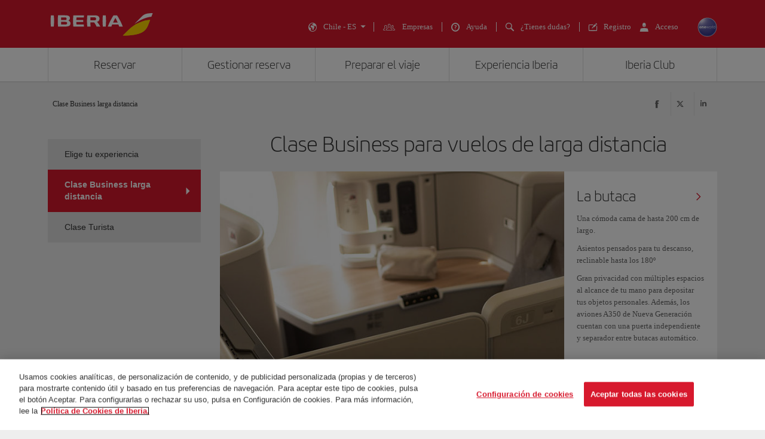

--- FILE ---
content_type: text/html;charset=UTF-8
request_url: https://www.iberia.com/cl/business-plus/
body_size: 38371
content:
<!DOCTYPE html PUBLIC "-//W3C//DTD XHTML+ARIA 1.0//EN" "http://www.w3.org/WAI/ARIA/schemata/xhtml-aria-1.dtd">
<html lang='es' xml:lang='es' xmlns="http://www.w3.org/1999/xhtml"><head><meta http-equiv="X-UA-Compatible" content="IE=Edge"/>
	<meta charset="UTF-8"/>
	<meta name="viewport" content="width=device-width, initial-scale=1.0"/>
	<link rel="manifest" href="/manifest/manifest_es.json">
	<meta name="theme-color" content="#D7192D"/>
	<title>Clase Business para vuelos de larga distancia - Iberia Chile</title>
	<meta content="Clase Business para vuelos de larga distancia" name="description" />
	<meta content="Clase Business para vuelos de larga distancia" name="keywords" />
	<meta content="Clase Business para vuelos de larga distancia - Iberia Chile" name="title" />
	<meta content="Clase Business para vuelos de larga distancia - Iberia Chile" http-equiv="title" />
	<meta content="Iberia" name="author" />
	<meta name="robots" content="index,follow" />
	<meta name="geo.region" content='CL' />
	<meta content='CL' name="geo.region" /><meta property="og:title" content="Clase Business para vuelos de larga distancia - Iberia Chile" />
	<meta property="og:type" content="article" />
	<meta property="og:url" content='/cl/business-plus/' />
	<meta property="og:image" content='https://www.iberia.com/wcs/imagenes/otros/iberia-rrss.png' />
	<meta property="og:site_name" content="Iberia" />
	<meta property="og:description" content="Clase Business para vuelos de larga distancia" />
	<meta property="og:site_name" content="IBERIA.COM" />
	<meta property="og:locale" content='es_CL' />
	<meta property="article:published_time" content="Thu Nov 21 16:14:35 CET 2024" />
	<meta property="article:modified_time" content="Thu Nov 21 16:14:35 CET 2024" /><meta name="twitter:card" content="summary" />
	<meta name="twitter:site" content="@Iberia"/> 
	<meta name="twitter:title" content="Clase Business para vuelos de larga distancia - Iberia Chile" />
	<meta name="twitter:description" content="Clase Business para vuelos de larga distancia" />
	<meta name="twitter:image" content='https://www.iberia.com/wcs/imagenes/otros/iberia-rrss.png'/>
	<meta itemprop="image" content='https://www.iberia.com/wcs/imagenes/otros/iberia-rrss.png'/>
	<link rel="icon" href="/wcs/imagenes/iconos/favicon.ico" type="image/x-icon"/>
	<link rel="preconnect" href="//sb.monetate.net">
	<link rel="preconnect" href="//se.monetate.net">
	<link rel="preconnect" href="//s3.eu-central-1.amazonaws.com">
	<link rel="preconnect" href="//www.googleadservices.com">
	<link rel="dns-prefetch" href="//sb.monetate.net">
	<link rel="dns-prefetch" href="//se.monetate.net">
	<link rel="dns-prefetch" href="//s3.eu-central-1.amazonaws.com">
    <link rel="dns-prefetch" href="//www.googleadservices.com"><link rel="icon" type="image/png" sizes="16x16" href="/wcs/logos/iberia/Icon-16x16.png">
  <link rel="icon" type="image/png" sizes="32x32" href="/wcs/logos/iberia/Icon-32x32.png">
  <meta name="apple-mobile-web-app-capable" content="yes">
  <meta name="apple-mobile-web-app-status-bar-style" content="#ffffff">
  <meta name="apple-mobile-web-app-title" content="Iberia">
  <link rel="apple-touch-startup-image" href="/wcs/logos/iberia/Icon-640x1136.png" media="(device-width: 320px) and (device-height: 568px) and (-webkit-device-pixel-ratio: 2) and (orientation: portrait)">
  <link rel="apple-touch-startup-image" href="/wcs/logos/iberia/Icon-750x1294.png" media="(device-width: 375px) and (device-height: 667px) and (-webkit-device-pixel-ratio: 2) and (orientation: portrait)">
  <link rel="apple-touch-startup-image" href="/wcs/logos/iberia/Icon-1242x2148.png" media="(device-width: 414px) and (device-height: 736px) and (-webkit-device-pixel-ratio: 3) and (orientation: portrait)">
  <link rel="apple-touch-startup-image" href="/wcs/logos/iberia/Icon-1125x2436.png" media="(device-width: 375px) and (device-height: 812px) and (-webkit-device-pixel-ratio: 3) and (orientation: portrait)">
  <link rel="apple-touch-startup-image" href="/wcs/logos/iberia/Icon-1536x2048.png" media="(min-device-width: 768px) and (max-device-width: 1024px) and (-webkit-min-device-pixel-ratio: 2) and (orientation: portrait)">
  <link rel="apple-touch-startup-image" href="/wcs/logos/iberia/Icon-1668x2224.png" media="(min-device-width: 834px) and (max-device-width: 834px) and (-webkit-min-device-pixel-ratio: 2) and (orientation: portrait)">
  <link rel="apple-touch-startup-image" href="/wcs/logos/iberia/Icon-2048x2732.png" media="(min-device-width: 1024px) and (max-device-width: 1024px) and (-webkit-min-device-pixel-ratio: 2) and (orientation: portrait)">
  <link rel="apple-touch-icon" sizes="180x180" href="/wcs/logos/iberia/Icon-180.png">
  <meta name="msapplication-TileColor" content="#D7192D">
	<script type="text/javascript">/*
 Copyright and licenses see https://www.dynatrace.com/company/trust-center/customers/reports/ */
(function(){function ab(){var ta;(ta=void 0===bb.dialogArguments&&navigator.cookieEnabled)||(document.cookie="__dTCookie=1;SameSite=Lax",ta=document.cookie.includes("__dTCookie"),ta=(document.cookie="__dTCookie=1; expires=Thu, 01-Jan-1970 00:00:01 GMT",ta));return ta}function Fa(){if(ab()){var ta=bb.dT_,Ga=null==ta?void 0:ta.platformPrefix,fb;if(fb=!ta||Ga){var Xa;fb=(null===(Xa=document.currentScript)||void 0===Xa?void 0:Xa.getAttribute("data-dtconfig"))||"domain=iberia.com|reportUrl=/rb_bf68025iux|app=c2d2ba4ce38fef62|cuc=wb56dkx5|owasp=1|mel=100000|featureHash=ANVfghqrux|dpvc=1|md=mdcc1=bdatalayer_general.mercado|lastModification=1769396983290|tp=500,50,0|rdnt=1|uxrgce=1|srbbv=2|agentUri=/ruxitagentjs_ANVfghqrux_10327251022105625.js|auto=1|domain=iberia.com|rid=RID_-686042110|rpid=-1162978723";
fb=(Xa=null==ta?void 0:ta.minAgentVersion)&&"10327251022105625"<`${Xa}`?(console.log("[CookiePrefix/initConfig] Min agent version detected, and javascript agent is older - the javascript agent will not be initialized!"),!1):Ga&&!fb.includes(`cuc=${Ga}`)?(console.log(`[CookiePrefix/initConfig] value of platformPrefix [${Ga}] does not match the "cuc" value in the current config - initConfig will not initialize!`),!1):!0}fb&&(ta={cfg:"domain=iberia.com|reportUrl=/rb_bf68025iux|app=c2d2ba4ce38fef62|cuc=wb56dkx5|owasp=1|mel=100000|featureHash=ANVfghqrux|dpvc=1|md=mdcc1=bdatalayer_general.mercado|lastModification=1769396983290|tp=500,50,0|rdnt=1|uxrgce=1|srbbv=2|agentUri=/ruxitagentjs_ANVfghqrux_10327251022105625.js|auto=1|domain=iberia.com|rid=RID_-686042110|rpid=-1162978723",
iCE:ab,platformCookieOffset:null==ta?void 0:ta.platformCookieOffset},Ga&&(ta.platformPrefix=Ga),bb.dT_=ta)}}function Ya(ta){return"function"==typeof ta}function hb(){let ta=window.performance;return ta&&Ba&&Va&&!!ta.timeOrigin&&Ya(ta.now)&&Ya(ta.getEntriesByType)&&Ya(ta.getEntriesByName)&&Ya(ta.setResourceTimingBufferSize)&&Ya(ta.clearResourceTimings)}this.dT_&&dT_.prm&&dT_.prm();var bb="undefined"!=typeof globalThis?globalThis:"undefined"!=typeof window?window:void 0,Va="function"==typeof PerformanceResourceTiming||
"object"==typeof PerformanceResourceTiming,Ba="function"==typeof PerformanceNavigationTiming||"object"==typeof PerformanceNavigationTiming;if((!("documentMode"in document)||Number.isNaN(document.documentMode))&&hb()){let ta=bb.dT_;!ta||!ta.cfg&&ta.platformPrefix?Fa():ta.gCP||(bb.console.log("Duplicate agent injection detected, turning off redundant initConfig."),ta.di=1)}})();
(function(){function ab(){let f=0;try{f=Math.round(Qa.performance.timeOrigin)}catch(p){}if(0>=f||Number.isNaN(f)||!Number.isFinite(f))de.push({severity:"Warning",type:"ptoi",text:`performance.timeOrigin is invalid, with a value of [${f}]. Falling back to performance.timing.navigationStart`}),f=Ne;return zd=f,Ue=Fa,zd}function Fa(){return zd}function Ya(){return Ue()}function hb(){let f=0;try{f=Math.round(Qa.performance.now())}catch(p){}return 0>=f||Number.isNaN(f)||!Number.isFinite(f)?Date.now()-
Ue():f}function bb(f,p){if(!p)return"";var y=f+"=";f=p.indexOf(y);if(0>f)return"";for(;0<=f;){if(0===f||" "===p.charAt(f-1)||";"===p.charAt(f-1))return y=f+y.length,f=p.indexOf(";",f),0<=f?p.substring(y,f):p.substring(y);f=p.indexOf(y,f+y.length)}return""}function Va(f){return bb(f,document.cookie)}function Ba(){}function ta(f,p=[]){var y;if(!f||"object"!=typeof f&&"function"!=typeof f)return!1;let L="number"!=typeof p?p:[],U=null,wa=[];switch("number"==typeof p?p:5){case 0:U="Array";break;case 1:U=
"Boolean";break;case 2:U="Number";break;case 3:U="String";break;case 4:U="Function";break;case 5:U="Object";break;case 6:U="Date";wa.push("getTime");break;case 7:U="Error";wa.push("name","message");break;case 8:U="Element";break;case 9:U="HTMLElement";break;case 10:U="HTMLImageElement";wa.push("complete");break;case 11:U="PerformanceEntry";break;case 13:U="PerformanceResourceTiming";break;case 14:U="PerformanceNavigationTiming";break;case 15:U="CSSRule";wa.push("cssText","parentStyleSheet");break;
case 16:U="CSSStyleSheet";wa.push("cssRules","insertRule");break;case 17:U="Request";wa.push("url");break;case 18:U="Response";wa.push("ok","status","statusText");break;case 19:U="Set";wa.push("add","entries","forEach");break;case 20:U="Map";wa.push("set","entries","forEach");break;case 21:U="Worker";wa.push("addEventListener","postMessage","terminate");break;case 22:U="XMLHttpRequest";wa.push("open","send","setRequestHeader");break;case 23:U="SVGScriptElement";wa.push("ownerSVGElement","type");break;
case 24:U="HTMLMetaElement";wa.push("httpEquiv","content","name");break;case 25:U="HTMLHeadElement";break;case 26:U="ArrayBuffer";break;case 27:U="ShadowRoot",wa.push("host","mode")}let {Pe:db,af:Lb}={Pe:U,af:wa};if(!db)return!1;p=Lb.length?Lb:L;if(!L.length)try{if(Qa[db]&&f instanceof Qa[db]||Object.prototype.toString.call(f)==="[object "+db+"]")return!0;if(f&&f.nodeType&&1===f.nodeType){let Ub=null===(y=f.ownerDocument.defaultView)||void 0===y?void 0:y[db];if("function"==typeof Ub&&f instanceof
Ub)return!0}}catch(Ub){}for(let Ub of p)if("string"!=typeof Ub&&"number"!=typeof Ub&&"symbol"!=typeof Ub||!(Ub in f))return!1;return!!p.length}function Ga(f,p,y,L){"undefined"==typeof L&&(L=Xa(p,!0));"boolean"==typeof L&&(L=Xa(p,L));f===Qa?we&&we(p,y,L):ee&&ta(f,21)?Ge.call(f,p,y,L):f.addEventListener&&(f===Qa.document||f===Qa.document.documentElement?gh.call(f,p,y,L):we.call(f,p,y,L));L=!1;for(let U=Ad.length;0<=--U;){let wa=Ad[U];if(wa.object===f&&wa.event===p&&wa.Y===y){L=!0;break}}L||Ad.push({object:f,
event:p,Y:y})}function fb(f,p,y,L){for(let U=Ad.length;0<=--U;){let wa=Ad[U];if(wa.object===f&&wa.event===p&&wa.Y===y){Ad.splice(U,1);break}}"undefined"==typeof L&&(L=Xa(p,!0));"boolean"==typeof L&&(L=Xa(p,L));f===Qa?Bf&&Bf(p,y,L):f.removeEventListener&&(f===Qa.document||f===Qa.document.documentElement?Qg.call(f,p,y,L):Bf.call(f,p,y,L))}function Xa(f,p){let y=!1;try{if(we&&Vh.includes(f)){let L=Object.defineProperty({},"passive",{get(){y=!0}});we("test",Ba,L)}}catch(L){}return y?{passive:!0,capture:p}:
p}function Ca(){let f=Ad;for(let p=f.length;0<=--p;){let y=f[p];fb(y.object,y.event,y.Y)}Ad=[]}function ja(f){return"function"==typeof f}function ya(f){if(f&&void 0!==f[qg])return f[qg];let p=ja(f)&&/{\s+\[native code]/.test(Function.prototype.toString.call(f));return f&&(f[qg]=p),p}function ua(f,p,...y){return void 0!==Function.prototype.bind&&ya(Function.prototype.bind)?Function.prototype.bind.call(f,p,...y):function(...L){return f.apply(p,(y||[]).concat(Array.prototype.slice.call(arguments)||[]))}}
function R(){if(Of){let f=new Of;if(Kd)for(let p of Rg)void 0!==Kd[p]&&(f[p]=ua(Kd[p],f));return f}return new Qa.XMLHttpRequest}function aa(){return zc()}function xa(f,p,...y){function L(){delete Rd[U];f.apply(this,arguments)}let U,wa=He;return"apply"in wa?(y.unshift(L,p),U=wa.apply(Qa,y)):U=wa(L,p),Rd[U]=!0,U}function N(f){delete Rd[f];let p=ke;"apply"in p?p.call(Qa,f):p(f)}function Y(f){xe.push(f)}function ka(f){let p=xe.length;for(;p--;)if(xe[p]===f){xe.splice(p,1);break}}function Sa(){return xe}
function O(f,p){return Gd(f,p)}function ea(f){Sd(f)}function fa(f,p){if(!Pf||!Qf)return"";f=new Pf([f],{type:p});return Qf(f)}function S(f,p){return mf?new mf(f,p):void 0}function C(f){"function"==typeof f&&rg.push(f)}function V(){return rg}function la(){return Ne}function M(f){function p(...y){if("number"!=typeof y[0]||!Rd[y[0]])try{return f.apply(this,y)}catch(L){return f(y[0])}}return p[Wh]=f,p}function oa(){return de}function sa(){Ue=ab;zc=()=>Math.round(Ue()+hb());(Number.isNaN(zc())||0>=zc()||
!Number.isFinite(zc()))&&(zc=()=>Date.now())}function Ta(){Ie&&(Qa.clearTimeout=ke,Qa.clearInterval=Sd,Ie=!1)}function nb(f){f=encodeURIComponent(f);let p=[];if(f)for(let y=0;y<f.length;y++){let L=f.charAt(y);p.push(Cf[L]||L)}return p.join("")}function cb(f){return f.includes("^")&&(f=f.split("^^").join("^"),f=f.split("^dq").join('"'),f=f.split("^rb").join(">"),f=f.split("^lb").join("<"),f=f.split("^p").join("|"),f=f.split("^e").join("="),f=f.split("^s").join(";"),f=f.split("^c").join(","),f=f.split("^bs").join("\\")),
f}function tb(){return le}function Eb(f){le=f}function Qb(f){let p=Oa("rid"),y=Oa("rpid");p&&(f.rid=p);y&&(f.rpid=y)}function Vb(f){if(f=f.xb){f=cb(f);try{le=new RegExp(f,"i")}catch(p){}}else le=void 0}function Zb(f){return"n"===f||"s"===f||"l"===f?`;SameSite=${Sg[f]}`:""}function ia(f,p,y){let L=1,U=0;do document.cookie=f+'=""'+(p?";domain="+p:"")+";path="+y.substring(0,L)+"; expires=Thu, 01 Jan 1970 00:00:01 GMT;",L=y.indexOf("/",L),U++;while(-1!==L&&5>U)}function za(f,p=document.cookie){return bb(f,
p)}function Ob(f){var p;return function(){if(p)return p;var y,L,U,wa,db=-1!==Rf?Rf:(null===(L=null===(y=Qa.dT_)||void 0===y?void 0:y.scv)||void 0===L?void 0:L.call(y,"postfix"))||(null===(wa=null===(U=Qa.dT_)||void 0===U?void 0:U.gCP)||void 0===wa?void 0:wa.call(U));y=(y=(Rf=db,db))?"".concat(f).concat(y):f;return p=y,y}}function Ac(){let f=(document.domain||location.hostname||"").split(".");return 1>=f.length?[]:f}function qb(f,p){p=`dTValidationCookieValue;path=/;domain=${f}${Zb(p)}`;return document.cookie=
`${nf()}=${p}`,za(nf())?(ia(nf(),f,"/"),!0):!1}function kc(){var f=Tg.dT_.scv("agentUri");if(!f)return"ruxitagentjs";f=f.substring(f.lastIndexOf("/")+1);return f.includes("_")?f.substring(0,f.indexOf("_")):f}function Bb(){return Qa.dT_}function Fb(f){ca("eao")?ye=f:Qa.console.log(`${Sf} App override configuration is not enabled! The provided app config callback method will not be invoked!`)}function fc(f){let p=navigator.userAgent;if(!p)return null;let y=p.indexOf("DTHybrid/1.0");return-1===y?null:
(f=p.substring(y).match(new RegExp(`(^|\\s)${f}=([^\\s]+)`)))?f[2]:null}function Q(){return navigator.userAgent.includes("Googlebot")||navigator.userAgent.includes("AdsBot-Google")}function X(f){let p=f,y=Math.pow(2,32);return function(){return p=(1664525*p+1013904223)%y,p/y}}function Ka(f,p){return Number.isNaN(f)||Number.isNaN(p)?Math.floor(33*td()):Math.floor(td()*(p-f+1))+f}function ba(f){if(Number.isNaN(f)||0>f)return"";var p=Qa.crypto;if(p&&!Q())p=p.getRandomValues(new Uint8Array(f));else{p=
[];for(var y=0;y<f;y++)p.push(Ka(0,32))}f=Array(f);for(y=0;y<p.length;y++){let L=Math.abs(p[y]%32);f.push(String.fromCharCode(L+(9>=L?48:55)))}return f.join("")}function $a(f=!0){Ve=f}function lb(){return Td}function Na(){let f=Qa.dT_;try{let U=Qa.parent;for(;U&&U!==Qa;){let wa=U.dT_;var p;if(p=!!(wa&&"ea"in wa)&&"10327251022105625"===wa.version){var y=f,L=wa;let db=!y.bcv("ac")||y.scv("app")===L.scv("app"),Lb=y.scv("postfix"),Ub=L.scv("postfix");p=db&&Lb===Ub}if(p)return wa.tdto();U=U!==U.parent?
U.parent:void 0}}catch(U){}return f}function dc(f,p="",y){var L=f.indexOf("h"),U=f.indexOf("v"),wa=f.indexOf("e");let db=f.substring(f.indexOf("$")+1,L);L=-1!==U?f.substring(L+1,U):f.substring(L+1);!p&&-1!==U&&(-1!==wa?p=f.substring(U+1,wa):p=f.substring(U+1));f=null;y||(U=Number.parseInt(db.split("_")[0]),wa=zc()%We,y=(wa<U&&(wa+=We),U+9E5>wa));return y&&(f={frameId:db,actionId:"-"===L?"-":Number.parseInt(L),visitId:""}),{visitId:p,Cd:f}}function Hb(f,p,y){var L=Ja("pcl");L=f.length-L;0<L&&f.splice(0,
L);L=Bd(za(Ed(),y));let U=[],wa=L?`${L}$`:"";for(db of f)"-"!==db.actionId&&U.push(`${wa}${db.frameId}h${db.actionId}`);f=U.join("p");var db=(f||(Ve&&(Bc(!0,"a",y),$a(!1)),f+=`${L}$${Td}h-`),f+=`v${p||ha(y)}`,f+="e0",f);vc(of(),db,void 0,ca("ssc"))}function Xb(f,p=document.cookie){var y=za(of(),p);p=[];if(y&&"-"!==y){var L=y.split("p");y="";for(let U of L)L=dc(U,y,f),y=L.visitId,L.Cd&&p.push(L.Cd);for(let U of p)U.visitId=y}return p}function wc(f,p){let y=document.cookie;p=Xb(p,y);let L=!1;for(let U of p)U.frameId===
Td&&(U.actionId=f,L=!0);L||p.push({frameId:Td,actionId:f,visitId:""});Hb(p,void 0,y)}function mc(){return Hd}function ib(f,p){try{Qa.localStorage.setItem(f,p)}catch(y){}}function w(f){try{Qa.localStorage.removeItem(f)}catch(p){}}function x(f){try{return Qa.localStorage.getItem(f)}catch(p){}return null}function r(f,p=document.cookie||""){return p.split(f+"=").length-1}function E(f,p){var y=r(f,p);if(1<y){p=Oa("domain")||Qa.location.hostname;let L=Qa.location.hostname,U=Qa.location.pathname,wa=0,db=
0;ud.add(f);do{let Lb=L.substring(wa);if(Lb!==p||"/"!==U){ia(f,Lb===p?"":Lb,U);let Ub=r(f);Ub<y&&(ud.add(Lb),y=Ub)}wa=L.indexOf(".",wa)+1;db++}while(0!==wa&&10>db&&1<y);Oa("domain")&&1<y&&ia(f,"",U)}}function T(){var f=document.cookie;E(of(),f);E(Ed(),f);E(od(),f);f=ud.size;0<f&&f!==Xe&&(Xe=f,de.push({severity:"Error",type:"dcn",text:`Duplicate cookie name${1!==f?"s":""} detected: ${Array.from(ud).join(",")}`}))}function P(){ud=new Set;T();Y(function(f,p,y,L){0===ud.size||p||(f.av(L,"dCN",Array.from(ud).join(",")),
ud.clear(),Xe=0)})}function ha(f){return na(f)||Bc(!0,"c",f)}function na(f){if(J(f)<=zc())return Bc(!0,"t",f);let p=yc(f);if(p){let y=hh.exec(p);f=y&&3===y.length&&32===y[1].length&&!Number.isNaN(Number.parseInt(y[2]))?(Sb(Cd(),p),p):Bc(!0,"i",f)}else f=Bc(!0,"c",f);return f}function Da(f,p){var y=zc();p=Gc(p).kc;f&&(p=y);$c(y+Ye+"|"+p);ad()}function pb(f){let p="t"+(zc()-J(f));Bc(!0,p,f)}function yc(f){var p,y;return null!==(y=null===(p=Xb(!0,f)[0])||void 0===p?void 0:p.visitId)&&void 0!==y?y:qc(Cd())}
function Hc(){let f=ba(Ld);try{f=f.replace(/\d/g,function(p){p=.1*Number.parseInt(p);return String.fromCharCode(Math.floor(25*p+65))})}catch(p){throw ta(p,7),p;}return f+="-0",f}function Cc(f,p){let y=Xb(!1,p);Hb(y,f,p);Sb(Cd(),f);Da(!0)}function dd(f,p,y){return Bc(f,p,y)}function Bc(f,p,y){f&&(Oe=!0);f=yc(y);y=Hc();Cc(y);if(yc(document.cookie))for(let L of Md)L(y,Oe,p,f);return y}function Ec(f){Md.push(f)}function Lc(f){f=Md.indexOf(f);-1!==f&&Md.splice(f)}function ad(f){pf&&N(pf);pf=xa(Xc,J(f)-
zc())}function Xc(){let f=document.cookie;return J(f)<=zc()?(sb(pb,[f]),!0):(I(ad),!1)}function $c(f){let p=ua(vc,null,od(),f,void 0,ca("ssc"));p();let y=za(od());""!==y&&f!==y&&(T(),p(),f===za(od())||sg||(de.push({severity:"Error",type:"dcn",text:"Could not sanitize cookies"}),sg=!0));Sb(od(),f)}function id(f,p){p=za(f,p);return p||(p=qc(f)||""),p}function jd(){var f=na()||"";Sb(Cd(),f);f=id(od());$c(f);w(Cd());w(od())}function Gc(f){let p={Zc:0,kc:0};if(f=id(od(),f))try{let y=f.split("|");2===y.length&&
(p.Zc=Number.parseInt(y[0]),p.kc=Number.parseInt(y[1]))}catch(y){}return p}function J(f){f=Gc(f);return Math.min(f.Zc,f.kc+Df)}function W(f){Ye=f}function D(){let f=Oe;return Oe=!1,f}function ra(){Xc()||Da(!1)}function Ia(){if(ca("nsfnv")){var f=za(Ed());if(!f.includes(`${Ze}-`)){let p=Ea(f).serverId;f=f.replace(`${Ze}${p}`,`${Ze}${`${-1*Ka(2,me)}`.replace("-","-2D")}`);pd(f)}}}function Pa(){I(function(){if(!ed()){let f=-1*Ka(2,me),p=ba(Ld);pd(`v_4${Ze}${`${f}`.replace("-","-2D")}_sn_${p}`)}},!0);
Ec(Ia)}function Ea(f){var p;let y={},L={sessionId:"",serverId:"",overloadState:0,appState:y};var U=f.split($e);if(2<U.length&&0===U.length%2){f=+U[1];if(Number.isNaN(f)||3>f)return L;f={};for(var wa=2;wa<U.length;wa++){let db=U[wa];db.startsWith(Tf)?y[db.substring(6).toLowerCase()]=+U[wa+1]:f[db]=U[wa+1];wa++}f.sn?(U=f.sn,L.sessionId=U.length===Ld||12>=U.length?U:""):L.sessionId="hybrid";if(f.srv){a:{U=f.srv.replace("-2D","-");if(!Number.isNaN(+U)&&(wa=Number.parseInt(U),wa>=-me&&wa<=me))break a;
U=""}L.serverId=U}U=+f.ol;1===U&&ob(pc());0<=U&&2>=U&&(L.overloadState=U);f=+f.prv;Number.isNaN(f)||(L.privacyState=1>f||4<f?1:f);f=null===(p=Oa("app"))||void 0===p?void 0:p.toLowerCase();p=y[f];!Number.isNaN(p)&&0===p&&ob(pc())}return L}function ob(f){let p=Bb();f||(p.disabled=!0,p.overloadPrevention=!0)}function Ua(){if(yb()||Qa.dynatraceMobile){let f=Va("dtAdkSettings")||fc("dtAdkSettings")||"";return Ea(f).privacyState||null}return null}function yb(){var f,p;let y=Qa.MobileAgent;if(y)return y;
let L=null===(p=null===(f=Qa.webkit)||void 0===f?void 0:f.messageHandlers)||void 0===p?void 0:p.MobileAgent;if(L)return{incrementActionCount:()=>L.postMessage({api:"incrementActionCount"})}}function sb(f,p){return!Wb()||Bb().overloadPrevention&&!pc()?null:f.apply(this,p)}function Wb(){let f=Ua();return 2===f||1===f?!1:!ca("coo")||ca("cooO")||pc()}function Yb(f,p){try{Qa.sessionStorage.setItem(f,p)}catch(y){}}function Sb(f,p){sb(Yb,[f,p])}function qc(f){try{return Qa.sessionStorage.getItem(f)}catch(p){}return null}
function Ic(f){try{Qa.sessionStorage.removeItem(f)}catch(p){}}function tc(f){document.cookie=f+'="";path=/'+(Oa("domain")?";domain="+Oa("domain"):"")+"; expires=Thu, 01 Jan 1970 00:00:01 GMT;"}function Dc(f,p,y,L){p||0===p?(p=(p+"").replace(/[\n\r;]/g,"_"),f=f+"="+p+";path=/"+(Oa("domain")?";domain="+Oa("domain"):""),y&&(f+=";expires="+y.toUTCString()),f+=Zb(Oa("cssm")),L&&"https:"===location.protocol&&(f+=";Secure"),document.cookie=f):tc(f)}function vc(f,p,y,L){sb(Dc,[f,p,y,L])}function Dd(f){return!!f.includes("v_4")}
function md(f){f=za(Ed(),f);f||(f=(f=qc(Ed()))&&Dd(f)?(pd(f),f):"");return Dd(f)?f:""}function pd(f){vc(Ed(),f,void 0,ca("ssc"))}function vd(f){return(f=f||md())?Ea(f):{sessionId:"",serverId:"",overloadState:0,appState:{}}}function Bd(f){return vd(f).serverId}function ed(f){return vd(f).sessionId}function pc(){return navigator.userAgent.includes(Nd)}function ze(f){let p={};f=f.split("|");for(let y of f)f=y.split("="),2===f.length&&(p[f[0]]=decodeURIComponent(f[1].replace(/\+/g," ")));return p}function A(){let f=
kc();return(f.indexOf("dbg")===f.length-3?f.substring(0,f.length-3):f)+"_"+Oa("app")+"_Store"}function B(f,p={},y){f=f.split("|");for(var L of f){f=L;let U=L.indexOf("="),wa;-1===U?(wa=f,p[wa]="1"):(f=L.substring(0,U),wa=f,p[wa]=L.substring(U+1,L.length))}!y&&(y=p.spc)&&(L=document.createElement("textarea"),L.innerHTML=y,p.spc=L.value);return p}function F(f){var p;return null!==(p=ic[f])&&void 0!==p?p:Ud[f]}function ca(f){f=F(f);return"false"===f||"0"===f?!1:!!f}function Ja(f){var p=F(f);p=Number.parseInt(p);
return Number.isNaN(p)&&(p=Ud[f]),p}function Oa(f){if("app"===f){a:{try{if(ye){var p=ye();if(p&&"string"==typeof p&&qf.test(p)){var y=p;break a}Qa.console.log(`${Sf} Registered app config callback method did not return a string in the correct app id format ${qf} The default app ID will be used instead! Got value: ${p}`)}}catch(L){Qa.console.log(`${Sf} Failed to execute the registered app config callback method! The default app ID will be used instead!`,L)}y=void 0}if(y)return y}return(F(f)||"")+""}
function jb(f,p){ic[f]=p+""}function xb(f){return ic=f,ic}function Cb(f){let p=ic[f];p&&(ic[f]=p.includes("#"+f.toUpperCase())?"":p)}function Ib(f){var p=f.agentUri;null!=p&&p.includes("_")&&(p=/([A-Za-z]*)\d{0,4}_(\w*)_\d+/g.exec(p))&&p.length&&2<p.length&&(f.featureHash=p[2])}function $b(f){var p=Bb().platformCookieOffset;if("number"==typeof p){a:{var y=Oa("cssm");var L=Ac();if(L.length)for(p=L.slice(p);p.length;){if(qb(p.join("."),y)){y=p.join(".");break a}p.shift()}y=""}y&&(f.domain=y)}else if(y=
f.domain||"",p=(p=location.hostname)&&y?p===y||p.includes("."+y,p.length-("."+y).length):!0,!y||!p){f.domainOverride||(f.domainOriginal=f.domain||"",f.domainOverride=`${location.hostname},${y}`,delete f.domain);a:{L=Oa("cssm");let wa=Ac().reverse();if(wa.length){var U=wa[0];for(let db=1;db<=wa.length;db++){if(qb(U,L)){L=U;break a}let Lb=wa[db];Lb&&(U=`${Lb}.${U}`)}}L=""}L&&(f.domain=L);p||de.push({type:"dpi",severity:"Warning",text:`Configured domain "${y}" is invalid for current location "${location.hostname}". Agent will use "${f.domain}" instead.`})}}
function m(f,p){$b(f);let y=ic.pVO;(y&&(f.pVO=y),p)||(f.bp=(f.bp||Ud.bp)+"")}function t(f,p){if(null==f||!f.attributes)return p;let y=p;var L=f.attributes.getNamedItem("data-dtconfig");if(!L)return y;f=f.src;L=L.value;let U={};ic.legacy="1";var wa=/([A-Za-z]*)_(\w*)_(\d+)/g;let db=null;wa=(f&&(db=wa.exec(f),null!=db&&db.length&&(U.agentUri=f,U.featureHash=db[2],U.agentLocation=f.substring(0,f.indexOf(db[1])-1),U.buildNumber=db[3])),L&&B(L,U,!0),$b(U),U);if(!p)y=wa;else if(!wa.syntheticConfig)return wa;
return y}function u(){return ic}function G(f){return Ud[f]===F(f)}function I(f,p=!1){Wb()?f():p?tg.push(f):ug.push(f)}function ma(){if(!ca("coo")||Wb())return!1;for(let f of ug)xa(f,0);ug=[];jb("cooO",!0);for(let f of tg)f();return tg.length=0,!0}function pa(){if(!ca("coo")||!Wb())return!1;jb("cooO",!1);tc(Ed());tc(of());tc(vg());tc("dtAdk");tc(Yc());tc(od());try{Ic(Cd()),Ic(od()),w(Cd()),w(od()),Ic(Yc()),Ic(Ed()),w(A()),w("dtAdk")}catch(f){}return!0}function Ma(){var f=za(Yc());if(!f||45!==(null==
f?void 0:f.length))if(f=x(Yc())||qc(Yc()),45!==(null==f?void 0:f.length)){ih=!0;let p=zc()+"";f=(p+=ba(45-p.length),p)}return Wa(f),f}function Wa(f){let p;if(ca("dpvc")||ca("pVO"))Sb(Yc(),f);else{p=new Date;var y=p.getMonth()+Math.min(24,Math.max(1,Ja("rvcl")));p.setMonth(y);y=Yc();sb(ib,[y,f])}vc(Yc(),f,p,ca("ssc"))}function gb(){return ih}function rb(f){let p=za(Yc());tc(Yc());Ic(Yc());w(Yc());jb("pVO",!0);Wa(p);f&&sb(ib,["dt-pVO","1"]);jd()}function zb(){w("dt-pVO");ca("pVO")&&(jb("pVO",!1),Ma());
Ic(Yc());jd()}function hc(f,p,y,L,U,wa){let db=document.createElement("script");db.setAttribute("src",f);p&&db.setAttribute("defer","defer");y&&(db.onload=y);L&&(db.onerror=L);U&&db.setAttribute("id",U);if(f=wa){var Lb;f=null!=(null===(Lb=document.currentScript)||void 0===Lb?void 0:Lb.attributes.getNamedItem("integrity"))}f&&db.setAttribute("integrity",wa);db.setAttribute("crossorigin","anonymous");wa=document.getElementsByTagName("script")[0];wa.parentElement.insertBefore(db,wa)}function nc(f){return Uf+
"/"+Pe+"_"+f+"_"+(Ja("buildNumber")||Bb().version)+".js"}function Mc(){}function Oc(f,p){return function(){f.apply(p,arguments)}}function Mb(f){if(!(this instanceof Mb))throw new TypeError("Promises must be constructed via new");if("function"!=typeof f)throw new TypeError("not a function");this.oa=0;this.Ob=!1;this.qa=void 0;this.Da=[];jh(f,this)}function kd(f,p){for(;3===f.oa;)f=f.qa;0===f.oa?f.Da.push(p):(f.Ob=!0,Mb.qb(function(){var y=1===f.oa?p.Gb:p.Hb;if(null===y)(1===f.oa?Vd:Ae)(p.promise,f.qa);
else{try{var L=y(f.qa)}catch(U){Ae(p.promise,U);return}Vd(p.promise,L)}}))}function Vd(f,p){try{if(p===f)throw new TypeError("A promise cannot be resolved with itself.");if(p&&("object"==typeof p||"function"==typeof p)){var y=p.then;if(p instanceof Mb){f.oa=3;f.qa=p;wg(f);return}if("function"==typeof y){jh(Oc(y,p),f);return}}f.oa=1;f.qa=p;wg(f)}catch(L){Ae(f,L)}}function Ae(f,p){f.oa=2;f.qa=p;wg(f)}function wg(f){2===f.oa&&0===f.Da.length&&Mb.qb(function(){f.Ob||Mb.Ub(f.qa)});for(var p=0,y=f.Da.length;p<
y;p++)kd(f,f.Da[p]);f.Da=null}function Xh(f,p,y){this.Gb="function"==typeof f?f:null;this.Hb="function"==typeof p?p:null;this.promise=y}function jh(f,p){var y=!1;try{f(function(L){y||(y=!0,Vd(p,L))},function(L){y||(y=!0,Ae(p,L))})}catch(L){y||(y=!0,Ae(p,L))}}function xg(){return yg.qb=function(f){if("string"==typeof f)throw Error("Promise polyfill called _immediateFn with string");f()},yg.Ub=()=>{},yg}function Ef(){var f;(f=void 0===Qa.dialogArguments&&navigator.cookieEnabled)||(document.cookie="__dTCookie=1;SameSite=Lax",
f=document.cookie.includes("__dTCookie"),f=(document.cookie="__dTCookie=1; expires=Thu, 01-Jan-1970 00:00:01 GMT",f));return f}function zg(){var f,p;try{null===(p=null===(f=yb())||void 0===f?void 0:f.incrementActionCount)||void 0===p||p.call(f)}catch(y){}}function Vf(){let f=Qa.dT_;Qa.dT_={di:0,version:"10327251022105625",cfg:f?f.cfg:"",iCE:f?Ef:function(){return navigator.cookieEnabled},ica:1,disabled:!1,disabledReason:"",overloadPrevention:!1,gAST:la,ww:S,stu:fa,nw:aa,st:xa,si:O,aBPSL:Y,rBPSL:ka,
gBPSL:Sa,aBPSCC:C,gBPSCC:V,buildType:"dynatrace",gSSV:qc,sSSV:Sb,rSSV:Ic,rvl:w,iVSC:Dd,p3SC:Ea,dC:tc,sC:vc,esc:nb,gSId:Bd,gDtc:ed,gSC:md,sSC:pd,gC:Va,cRN:Ka,cRS:ba,cfgO:u,pCfg:ze,pCSAA:B,cFHFAU:Ib,sCD:m,bcv:ca,ncv:Ja,scv:Oa,stcv:jb,rplC:xb,cLSCK:A,gFId:lb,gBAU:nc,iS:hc,eWE:I,oEIEWA:sb,eA:ma,dA:pa,iNV:gb,gVID:Ma,dPV:rb,ePV:zb,sVIdUP:$a,sVTT:W,sVID:Cc,rVID:na,gVI:ha,gNVIdN:dd,gARnVF:D,cAUV:ra,uVT:Da,aNVL:Ec,rNVL:Lc,gPC:Xb,cPC:wc,sPC:Hb,clB:Ta,ct:N,aRI:Qb,iXB:Vb,gXBR:tb,sXBR:Eb,de:cb,iEC:zg,rnw:hb,gto:Ya,
ael:Ga,rel:fb,sup:Xa,cuel:Ca,iAEPOO:Wb,iSM:pc,gxwp:R,iIO:ta,prm:xg,cI:ea,gidi:oa,iDCV:G,gCF:za,gPSMB:Ua,lvl:x,gCP:null!=f&&f.platformPrefix?function(){return f.platformPrefix||""}:void 0,platformCookieOffset:null==f?void 0:f.platformCookieOffset,tdto:Na,gFLAI:mc,rACC:Fb,gAN:kc,gAFUA:fc}}function Yh(){xg();var f;Of=Qa.XMLHttpRequest;var p=null===(f=Qa.XMLHttpRequest)||void 0===f?void 0:f.prototype;if(p){Kd={};for(let L of Rg)void 0!==p[L]&&(Kd[L]=p[L])}we=Qa.addEventListener;Bf=Qa.removeEventListener;
gh=Qa.document.addEventListener;Qg=Qa.document.removeEventListener;He=Qa.setTimeout;Gd=Qa.setInterval;Ie||(ke=Qa.clearTimeout,Sd=Qa.clearInterval);f=Ef?Ef():navigator.cookieEnabled;var y;p=za("dtAdkSettings")||(null===(y=ne)||void 0===y?void 0:y.getItem("dtAdkSettings"))||fc("dtAdkSettings")||"";y=1===(Ea(p).overloadState||null);if(f){if(y)return!1}else return!1;return!0}function af(...f){Qa.console.log.apply(Qa.console,f)}this.dT_&&dT_.prm&&dT_.prm();var Tg="undefined"!=typeof window?window:self,
Qa="undefined"!=typeof globalThis?globalThis:"undefined"!=typeof window?window:void 0,ke,Sd,He,Gd,zd,Ue,Wh=Symbol.for("dt_2");Symbol.for("dt_3");var we,Bf,gh,Qg,ee=Qa.Worker,Ge=ee&&ee.prototype.addEventListener,Ad=[],Vh=["touchstart","touchend","scroll"],qg=Symbol.for("dt2-isNativeFunction"),Of,Rg="abort getAllResponseHeaders getResponseHeader open overrideMimeType send setRequestHeader".split(" "),Kd,mf=Qa.Worker,Pf=Qa.Blob,Qf=Qa.URL&&Qa.URL.createObjectURL,Ie=!1,xe,rg=[],de=[],Ne,ne,Rd={},zc,Cf=
{"!":"%21","~":"%7E","*":"%2A","(":"%28",")":"%29","'":"%27",hg:"%24",";":"%3B",",":"%2C"},le,Sg={l:"Lax",s:"Strict",n:"None"},Rf=-1,of=Ob("dtPC"),Ed=Ob("dtCookie"),od=Ob("rxvt"),Yc=Ob("rxVisitor"),nf=Ob("dTValidationCookie"),vg=Ob("dtSa"),Ud,Sf="[Dynatrace RUM JavaScript]",qf=/^[\da-f]{12,16}$/,ye,td,Be,Ve=!1,Td,We=6E8,Hd,Ld=32,Cd=Ob("rxvisitid"),ud,Xe=0,hh=/([A-Z]+)-(\d+)/,Md=[],Ye,Df,Oe=!1,pf,sg=!1,$e="_",me=32768,Ze=`${$e}srv${$e}`,Tf="app-3A",Nd="RuxitSynthetic",Zh=/c(\w+)=([^ ]+(?: (?!c?\w+=)[^ ()c]+)*)/g,
ic={},ug=[],tg=[],ih=!1,Wf,Uf,Pe,$h=setTimeout;Mb.prototype.catch=function(f){return this.then(null,f)};Mb.prototype.then=function(f,p){var y=new this.constructor(Mc);return kd(this,new Xh(f,p,y)),y};Mb.prototype.finally=function(f){var p=this.constructor;return this.then(function(y){return p.resolve(f()).then(function(){return y})},function(y){return p.resolve(f()).then(function(){return p.reject(y)})})};Mb.all=function(f){return new Mb(function(p,y){function L(Lb,Ub){try{if(Ub&&("object"==typeof Ub||
"function"==typeof Ub)){var ld=Ub.then;if("function"==typeof ld){ld.call(Ub,function(Od){L(Lb,Od)},y);return}}U[Lb]=Ub;0===--wa&&p(U)}catch(Od){y(Od)}}if(!f||"undefined"==typeof f.length)return y(new TypeError("Promise.all accepts an array"));var U=Array.prototype.slice.call(f);if(0===U.length)return p([]);for(var wa=U.length,db=0;db<U.length;db++)L(db,U[db])})};Mb.allSettled=function(f){return new this(function(p,y){function L(db,Lb){if(Lb&&("object"==typeof Lb||"function"==typeof Lb)){var Ub=Lb.then;
if("function"==typeof Ub){Ub.call(Lb,function(ld){L(db,ld)},function(ld){U[db]={status:"rejected",reason:ld};0===--wa&&p(U)});return}}U[db]={status:"fulfilled",value:Lb};0===--wa&&p(U)}if(!f||"undefined"==typeof f.length)return y(new TypeError(typeof f+" "+f+" is not iterable(cannot read property Symbol(Symbol.iterator))"));var U=Array.prototype.slice.call(f);if(0===U.length)return p([]);var wa=U.length;for(y=0;y<U.length;y++)L(y,U[y])})};Mb.resolve=function(f){return f&&"object"==typeof f&&f.constructor===
Mb?f:new Mb(function(p){p(f)})};Mb.reject=function(f){return new Mb(function(p,y){y(f)})};Mb.race=function(f){return new Mb(function(p,y){if(!f||"undefined"==typeof f.length)return y(new TypeError("Promise.race accepts an array"));for(var L=0,U=f.length;L<U;L++)Mb.resolve(f[L]).then(p,y)})};Mb.qb="function"==typeof setImmediate&&function(f){setImmediate(f)}||function(f){$h(f,0)};Mb.Ub=function(f){"undefined"!=typeof console&&console&&console.warn("Possible Unhandled Promise Rejection:",f)};var yg=
Mb,Ug="function"==typeof PerformanceResourceTiming||"object"==typeof PerformanceResourceTiming,Ff="function"==typeof PerformanceNavigationTiming||"object"==typeof PerformanceNavigationTiming;(function(){var f,p,y,L;if(L=!("documentMode"in document&&!Number.isNaN(document.documentMode)))L=(L=window.performance)&&Ff&&Ug&&!!L.timeOrigin&&ja(L.now)&&ja(L.getEntriesByType)&&ja(L.getEntriesByName)&&ja(L.setResourceTimingBufferSize)&&ja(L.clearResourceTimings);if(L)if(L=!(null!==(f=navigator.userAgent)&&
void 0!==f&&f.includes("RuxitSynthetic")),!Qa.dT_||!Qa.dT_.cfg||"string"!=typeof Qa.dT_.cfg||"initialized"in Qa.dT_&&Qa.dT_.initialized)null!==(p=Qa.dT_)&&void 0!==p&&p.gCP?af("[CookiePrefix/initCode] initCode with cookie prefix already initialized, not initializing initCode!"):af("InitConfig not found or agent already initialized! This is an injection issue."),Qa.dT_&&(Qa.dT_.di=3);else if(L)try{Vf();Ud={ade:"",aew:!0,apn:"",agentLocation:"",agentUri:"",app:"",ac:!0,async:!1,ase:!1,auto:!1,bp:3,
bs:!1,buildNumber:0,csprv:!0,cepl:16E3,cls:!0,ccNcss:!1,coo:!1,cooO:!1,cssm:"0",cwtDomains:"",cwtUrl:"w2dax4xgw3",cwt:"",cors:!1,cuc:"",cce:!1,cux:!1,postfix:"",dataDtConfig:"",debugName:"",dvl:500,dASXH:!1,disableCookieManager:!1,dKAH:!1,disableLogging:!1,dmo:!1,doel:!1,dpch:!1,dpvc:!1,disableXhrFailures:!1,domain:"",domainOverride:"",domainOriginal:"",doNotDetect:"",ds:!0,dsndb:!1,dsa:!1,dsss:!1,dssv:!0,earxa:!0,eao:!1,exp:!1,eni:!0,etc:!0,expw:!1,instr:"",evl:"",fa:!1,fvdi:!1,featureHash:"",hvt:216E5,
imm:!1,ign:"",iub:"",iqvn:!1,initializedModules:"",lastModification:0,lupr:!0,lab:!1,legacy:!1,lt:!0,mb:"",md:"",mdp:"",mdl:"",mcepsl:100,mdn:5E3,mhl:4E3,mpl:1024,mmds:2E4,msl:3E4,bismepl:2E3,mel:200,mepp:10,moa:30,mrt:3,ntd:!1,nsfnv:!1,ncw:!1,oat:180,ote:!1,owasp:!1,pcl:20,pt:!0,perfbv:1,prfSmpl:0,pVO:!1,peti:!1,raxeh:!0,rdnt:0,nosr:!0,reportUrl:"dynaTraceMonitor",rid:"",ridPath:"",rpid:"",rcdec:12096E5,rtl:0,rtp:2,rtt:1E3,rtu:200,rvcl:24,sl:100,ssc:!1,svNB:!1,srad:!0,srbbv:1,srbw:!0,srcst:!1,srdinitrec:!0,
srmr:100,srms:"1,1,,,",srsr:1E5,srtbv:3,srtd:1,srtr:500,srvr:"",srvi:0,srwo:!1,srre:"",srxcss:!0,srxicss:!0,srficros:!0,srmrc:!1,srsdom:!0,srfirrbv:!0,srcss:!0,srmcrl:1,srmcrv:10,st:3E3,spc:"",syntheticConfig:!1,tal:0,tt:100,tvc:3E3,uxdce:!1,uxdcw:1500,uxrgce:!0,uxrgcm:"100,25,300,3;100,25,300,3",uam:!1,uana:"data-dtname,data-dtName",uanpi:0,pui:!1,usrvd:!0,vrt:!1,vcfi:!0,vcsb:!1,vcit:1E3,vct:50,vcx:50,vscl:0,vncm:1,vrei:"",xb:"",chw:"",xt:0,xhb:""};if(!Yh())throw Error("Error during initCode initialization");
try{ne=Qa.localStorage}catch(wd){}de=[];sa();Ne=zc();xe=[];Rd={};Ie||(Qa.clearTimeout=M(ke),Qa.clearInterval=M(Sd),Ie=!0);let qd=Math.random(),Fd=Math.random();Be=0!==qd&&0!==Fd&&qd!==Fd;if(Q()){var U=performance.getEntriesByType("navigation")[0];if(U){f=0;for(var wa in U){let wd=+U[wa];!Number.isNaN(wd)&&Number.isFinite(wd)&&(f+=Math.abs(wd))}var db=Math.floor(1E4*f)}else db=zc();td=X(db)}else Be?td=Math.random:td=X(zc());Td=Ne%We+"_"+Number.parseInt(Ka(0,1E3)+"");a:{let wd=Bb().cfg;ic={reportUrl:"dynaTraceMonitor",
initializedModules:"",dataDtConfig:"string"==typeof wd?wd:""};Bb().cfg=ic;let fd=ic.dataDtConfig;fd&&!fd.includes("#CONFIGSTRING")&&(B(fd,ic),Cb("domain"),Cb("auto"),Cb("app"),Ib(ic));let gd=(ic.dataDtConfig||"").includes("#CONFIGSTRING")?null:ic;if(gd=t(document.currentScript,gd),gd)for(let hd in gd)if(Object.prototype.hasOwnProperty.call(gd,hd)){U=hd;db=ic;wa=U;var Lb=gd[U];"undefined"!=typeof Lb&&(db[wa]=Lb)}let fe=A();try{let hd=(Lb=ne)&&Lb.getItem(fe);if(hd){let bf=ze(hd),oe=B(bf.config||""),
rf=ic.lastModification||"0",Ag=Number.parseInt((oe.lastModification||bf.lastModification||"0").substring(0,13)),Ki="string"==typeof rf?Number.parseInt(rf.substring(0,13)):rf;if(!(rf&&Ag<Ki)&&(oe.agentUri=oe.agentUri||Oa("agentUri"),oe.featureHash=bf.featureHash||Oa("featureHash"),oe.agentUri&&Ib(oe),m(oe,!0),Vb(oe),Qb(oe),Ag>(+ic.lastModification||0))){let oj=ca("auto"),pj=ca("legacy");ic=xb(oe);ic.auto=oj?"1":"0";ic.legacy=pj?"1":"0"}}}catch(hd){}m(ic);try{let hd=ic.ign;if(hd&&(new RegExp(hd)).test(Qa.location.href)){var Ub=
(delete Qa.dT_,!1);break a}}catch(hd){}if(pc()){{var ld=navigator.userAgent;let bf=ld.lastIndexOf(Nd);if(-1===bf)var Od={};else{var Qe=ld.substring(bf).matchAll(Zh);if(Qe){ld={};for(var Gf of Qe){let [,oe,rf]=Gf;ld[oe]=rf}Od=ld}else Od={}}}Gf=Od;let hd;for(hd in Gf)if(Object.prototype.hasOwnProperty.call(Gf,hd)&&Gf[hd]){Od=ic;Qe=hd;var pe=Gf[hd];"undefined"!=typeof pe&&(Od[Qe]=pe)}xb(ic)}var Pd=Oa("cuc"),Wd,cf;let Xd=null===(cf=null===(Wd=Qa.dT_)||void 0===Wd?void 0:Wd.gCP)||void 0===cf?void 0:cf.call(Wd);
if(Pd&&Xd&&Pd!==Xd)throw Error("platformPrefix and cuc do not match!");Ub=!0}if(!Ub)throw Error("Error during config initialization");P();Wf=Bb().disabled;var Jc;if(!(Jc=Oa("agentLocation")))a:{let wd=Oa("agentUri");if(wd||document.currentScript){let gd=wd||document.currentScript.src;if(gd){let fe=gd.includes("_complete")?2:1,Xd=gd.lastIndexOf("/");for(Ub=0;Ub<fe&&-1!==Xd;Ub++)gd=gd.substring(0,Xd),Xd=gd.lastIndexOf("/");Jc=gd;break a}}let fd=location.pathname;Jc=fd.substring(0,fd.lastIndexOf("/"))}Uf=
Jc;if(Pe=kc(),"true"===za("dtUseDebugAgent")&&!Pe.includes("dbg")&&(Pe=Oa("debugName")||Pe+"dbg"),!ca("auto")&&!ca("legacy")&&!Wf){let wd=Oa("agentUri")||nc(Oa("featureHash"));ca("async")||"complete"===document.readyState?hc(wd,ca("async"),void 0,void 0,"dtjsagent"):(document.write(`<script id="${"dtjsagentdw"}" type="text/javascript" src="${wd}" crossorigin="anonymous"><\/script>`),document.getElementById("dtjsagentdw")||hc(wd,ca("async"),void 0,void 0,"dtjsagent"))}za(Ed())&&jb("cooO",!0);Pa();
jb("pVO",!!x("dt-pVO"));I(Ma);Ye=18E5;Df=Ja("hvt")||216E5;let df=Na();Hd=void 0;df&&"ea"in df&&(Hd=df.gITAID());sb(wc,[Hd||1])}catch(qd){"platformPrefix and cuc do not match!"===qd.message?(Jc=Qa.dT_,Qa.dT_={minAgentVersion:Jc.minAgentVersion,platformPrefix:(null===(y=Jc.gCP)||void 0===y?void 0:y.call(Jc))||Jc.platformPrefix,platformCookieOffset:Jc.platformCookieOffset},af("[CookiePrefix/initCode] cuc and platformPrefix do not match, disabling agent!")):(delete Qa.dT_,af("JsAgent initCode initialization failed!",
qd))}})()})();
</script><script type="text/javascript" src="/ruxitagentjs_ANVfghqrux_10327251022105625.js" defer="defer"></script><script type="text/javascript">
				var monetateT = new Date().getTime();
				(function() {
						var p = document.location.protocol;
						var d = document.domain;
						var src ="";
					switch (d) {
						case "www.iberia.com":
						case "pro.iberia.com":
						case "pre.iberia.com":
						case "prod-aem.iberia.com":
						case "pre-aem.iberia.com":
										src = "e.monetate.net/js/2/a-5c6d3edb/p/iberia.com/custom.js";
										break;
						case "int.iberia.com":
						case "dev-aem.iberia.com":
										src = "e.monetate.net/js/2/a-5c6d3edb/d/int.iberia.com/custom.js";
										break;
						case "preb.iberia.es":
										src = "e.monetate.net/js/2/a-5c6d3edb/d2/preb.iberia.es/custom.js";
										break;
						case "pree.iberia.es":
										src = "e.monetate.net/js/2/a-5c6d3edb/d/pree.iberia.es/custom.js";
										break;
						case "pred.iberia.es":
										src = "e.monetate.net/js/2/a-5c6d3edb/d/pred.iberia.es/custom.js";
										break;
						default:
										src = "e.monetate.net/js/2/a-5c6d3edb/d/preprod.iberia.com/custom.js";
										break;
											}
					if (p == "http:" || p == "https:") {
						var m = document.createElement('script');
						m.type = 'text/javascript';
						m.async = true;
						m.src = (p == "https:" ? "https://s" : "http://") + src;
						var s = document.getElementsByTagName('script')[0];
						s.parentNode.insertBefore(m, s);
					}
				})();
			</script><!-- Google Tag Manager -->
	<script>(function(w,d,s,l,i){w[l]=w[l]||[];w[l].push({'gtm.start':
	new Date().getTime(),event:'gtm.js'});var f=d.getElementsByTagName(s)[0],
	j=d.createElement(s),dl=l!='dataLayer'?'&l='+l:'';j.async=true;j.src=
	'https://www.googletagmanager.com/gtm.js?id='+i+dl;f.parentNode.insertBefore(j,f);
	})(window,document,'script','dataLayer','GTM-MMC2QND');</script>
	<!-- End Google Tag Manager -->
	<link rel="canonical" href='https://www.iberia.com/cl/business-plus/' /><link rel="alternate" href='https://www.iberia.com/gr/business-plus_en/' hreflang='en-GR' /><link rel="alternate" href='https://www.iberia.com/sv/business-plus_en/' hreflang='en-SV' /><link rel="alternate" href='https://www.iberia.com/cl/business-plus_en/' hreflang='en-CL' /><link rel="alternate" href='https://www.iberia.com/us/business-plus_en/' hreflang='en-US' /><link rel="alternate" href='https://www.iberia.com/uy/business-plus_en/' hreflang='en-UY' /><link rel="alternate" href='https://www.iberia.com/ru/business-plus_en/' hreflang='en-RU' /><link rel="alternate" href='https://www.iberia.com/ma/business-plus_fr/' hreflang='fr-MA' /><link rel="alternate" href='https://www.iberia.com/nl/business-plus_en/' hreflang='en-NL' /><link rel="alternate" href='https://www.iberia.com/pa/business-plus_en/' hreflang='en-PA' /><link rel="alternate" href='https://www.iberia.com/ve/business-plus_en/' hreflang='en-VE' /><link rel="alternate" href='https://www.iberia.com/ru/business-plus_ru/' hreflang='ru-RU' /><link rel="alternate" href='https://www.iberia.com/se/business-plus_en/' hreflang='en-SE' /><link rel="alternate" href='https://www.iberia.com/be/business-plus_fr/' hreflang='fr-BE' /><link rel="alternate" href='https://www.iberia.com/ie/business-plus_en/' hreflang='en-IE' /><link rel="alternate" href='https://www.iberia.com/ar/business-plus_en/' hreflang='en-AR' /><link rel="alternate" href='https://www.iberia.com/cn/business-plus_en/' hreflang='en-CN' /><link rel="alternate" href='https://www.iberia.com/dk/business-plus_en/' hreflang='en-DK' /><link rel="alternate" href='https://www.iberia.com/cu/business-plus_en/' hreflang='en-CU' /><link rel="alternate" href='https://www.iberia.com/cr/business-plus_en/' hreflang='en-CR' /><link rel="alternate" href='https://www.iberia.com/es/business-plus_ca/' hreflang='ca-ES' /><link rel="alternate" href='https://www.iberia.com/es/business-plus_en/' hreflang='en-ES' /><link rel="alternate" href='https://www.iberia.com/pe/business-plus_en/' hreflang='en-PE' /><link rel="alternate" href='https://www.iberia.com/pr/business-plus_en/' hreflang='en-PR' /><link rel="alternate" href='https://www.iberia.com/pt/business-plus_pt/' hreflang='pt-PT' /><link rel="alternate" href='https://www.iberia.com/be/business-plus_en/' hreflang='en-BE' /><link rel="alternate" href='https://www.iberia.com/de/business-plus_de/' hreflang='de-DE' /><link rel="alternate" href='https://www.iberia.com/ch/business-plus_fr/' hreflang='fr-CH' /><link rel="alternate" href='https://www.iberia.com/jp/business-plus_en/' hreflang='en-JP' /><link rel="alternate" href='https://www.iberia.com/it/business-plus_it/' hreflang='it-IT' /><link rel="alternate" href='https://www.iberia.com/it/business-plus_en/' hreflang='en-IT' /><link rel="alternate" href='https://www.iberia.com/br/business-plus_pt/' hreflang='pt-BR' /><link rel="alternate" href='https://www.iberia.com/at/business-plus_de/' hreflang='de-AT' /><link rel="alternate" href='https://www.iberia.com/ch/business-plus_de/' hreflang='de-CH' /><link rel="alternate" href='https://www.iberia.com/mx/business-plus_en/' hreflang='en-MX' /><link rel="alternate" href='https://www.iberia.com/co/business-plus_en/' hreflang='en-CO' /><link rel="alternate" href='https://www.iberia.com/do/business-plus_en/' hreflang='en-DO' /><link rel="alternate" href='https://www.iberia.com/dz/business-plus_fr/' hreflang='fr-DZ' /><link rel="alternate" href='https://www.iberia.com/ec/business-plus_en/' hreflang='en-EC' /><link rel="alternate" href='https://www.iberia.com/fi/business-plus/' hreflang='es-FI' /><link rel="alternate" href='https://www.iberia.com/hu/business-plus_en/' hreflang='en-HU' /><link rel="alternate" href='https://www.iberia.com/hu/business-plus/' hreflang='es-HU' /><link rel="alternate" href='https://www.iberia.com/fi/business-plus_en/' hreflang='en-FI' /><link rel="alternate" href='https://www.iberia.com/qa/business-plus_en/' hreflang='en-QA' /><link rel="alternate" href='https://www.iberia.com/qa/business-plus/' hreflang='es-QA' /><link rel="alternate" href='https://www.iberia.com/ca/business-plus_en/' hreflang='en-CA' /><link rel="alternate" href='https://www.iberia.com/ca/business-plus_fr/' hreflang='fr-CA' /><link rel="alternate" href='https://www.iberia.com/ca/business-plus/' hreflang='es-CA' /><link rel="alternate" href='https://www.iberia.com/us/business-plus/' hreflang='es-US' /><link rel="alternate" href='https://www.iberia.com/ie/business-plus/' hreflang='es-IE' /><link rel="alternate" href='https://www.iberia.com/pr/business-plus/' hreflang='es-PR' /><link rel="alternate" href='https://www.iberia.com/be/business-plus/' hreflang='es-BE' /><link rel="alternate" href='https://www.iberia.com/co/business-plus/' hreflang='es-CO' /><link rel="alternate" href='https://www.iberia.com/cr/business-plus/' hreflang='es-CR' /><link rel="alternate" href='https://www.iberia.com/fr/business-plus/' hreflang='es-FR' /><link rel="alternate" href='https://www.iberia.com/ar/business-plus/' hreflang='es-AR' /><link rel="alternate" href='https://www.iberia.com/gb/business-plus/' hreflang='es-GB' /><link rel="alternate" href='https://www.iberia.com/ve/business-plus/' hreflang='es-VE' /><link rel="alternate" href='https://www.iberia.com/ec/business-plus/' hreflang='es-EC' /><link rel="alternate" href='https://www.iberia.com/gt/business-plus/' hreflang='es-GT' /><link rel="alternate" href='https://www.iberia.com/ch/business-plus/' hreflang='es-CH' /><link rel="alternate" href='https://www.iberia.com/il/business-plus/' hreflang='es-IL' /><link rel="alternate" href='https://www.iberia.com/jp/ja/business-plus/' hreflang='ja-JP' /><link rel="alternate" href='https://www.iberia.com/jp/business-plus/' hreflang='es-JP' /><link rel="alternate" href='https://www.iberia.com/cl/business-plus/' hreflang='es-CL' /><link rel="alternate" href='https://www.iberia.com/ma/business-plus/' hreflang='es-MA' /><link rel="alternate" href='https://www.iberia.com/mx/business-plus/' hreflang='es-MX' /><link rel="alternate" href='https://www.iberia.com/nl/business-plus/' hreflang='es-NL' /><link rel="alternate" href='https://www.iberia.com/nl/nl/business-plus/' hreflang='nl-NL' /><link rel="alternate" href='https://www.iberia.com/pe/business-plus/' hreflang='es-PE' /><link rel="alternate" href='https://www.iberia.com/es/business-plus/' hreflang='es-ES' /><link rel="alternate" href='https://www.iberia.com/gr/business-plus/' hreflang='es-GR' /><link rel="alternate" href='https://www.iberia.com/br/business-plus/' hreflang='es-BR' /><link rel="alternate" href='https://www.iberia.com/pa/business-plus/' hreflang='es-PA' /><link rel="alternate" href='https://www.iberia.com/cn/business-plus/' hreflang='es-CN' /><link rel="alternate" href='https://www.iberia.com/se/business-plus/' hreflang='es-SE' /><link rel="alternate" href='https://www.iberia.com/cu/business-plus/' hreflang='es-CU' /><link rel="alternate" href='https://www.iberia.com/cz/business-plus/' hreflang='es-CZ' /><link rel="alternate" href='https://www.iberia.com/de/business-plus/' hreflang='es-DE' /><link rel="alternate" href='https://www.iberia.com/dk/business-plus/' hreflang='es-DK' /><link rel="alternate" href='https://www.iberia.com/do/business-plus/' hreflang='es-DO' /><link rel="alternate" href='https://www.iberia.com/cn/zh/business-plus/' hreflang='zh-CN' /><link rel="alternate" href='https://www.iberia.com/dz/business-plus/' hreflang='es-DZ' /><link rel="alternate" href='https://www.iberia.com/ru/business-plus/' hreflang='es-RU' /><link rel="alternate" href='https://www.iberia.com/sn/business-plus/' hreflang='es-SN' /><link rel="alternate" href='https://www.iberia.com/it/business-plus/' hreflang='es-IT' /><link rel="alternate" href='https://www.iberia.com/pt/business-plus/' hreflang='es-PT' /><link rel="alternate" href='https://www.iberia.com/sv/business-plus/' hreflang='es-SV' /><link rel="alternate" href='https://www.iberia.com/uy/business-plus/' hreflang='es-UY' /><link rel="alternate" href='https://www.iberia.com/at/business-plus/' hreflang='es-AT' /><link rel="alternate" href='https://www.iberia.com/gt/business-plus_en/' hreflang='en-GT' /><link rel="alternate" href='https://www.iberia.com/cz/business-plus_en/' hreflang='en-CZ' /><link rel="alternate" href='https://www.iberia.com/fr/business-plus_fr/' hreflang='fr-FR' /><link rel="alternate" href='https://www.iberia.com/gb/business-plus_en/' hreflang='en-GB' /><link rel="alternate" href='https://www.iberia.com/il/business-plus_en/' hreflang='en-IL' /><link rel="alternate" href='https://www.iberia.com/sn/business-plus_fr/' hreflang='fr-SN' /><!-- Etiquetas META-->
<!-- Archivos CSS-->

<link rel="stylesheet" type="text/css" href="/wcs_statics/css/modules.css?v=RT2025.19"/><link rel="preload" href="/wcs_statics/css/fonts/iberia/woff2/iberia.woff2" as="font" type="font/woff2" crossorigin="anonymous">
<link rel="preload" href="/wcs_statics/css/fonts/iberiaheadline/woff2/iberiaheadline.woff2" as="font" type="font/woff2" crossorigin="anonymous">
<link rel="preload" href="/wcs_statics/css/fonts/iberiatext/woff2/iberiatext.woff2" as="font" type="font/woff2" crossorigin="anonymous">
<!-- Fin archivos CSS-->
<!-- Archivos JS-->
<script type="text/javascript" defer src="/wcs_statics/js/libs.dependencies.js?v=RT2025.19" fetchpriority="high"></script>
<script type="text/javascript" defer src="/wcs_statics/js/init.js?v=RT2025.19"></script>
<script type="text/javascript" defer src="/wcs_statics/js/core.js?v=RT2025.19"></script>
<script type="text/javascript" defer src="/wcs_statics/js/main.js?v=RT2025.19"></script><script type="text/javascript" defer src="/wcs_statics/js/loadComponents.js?v=RT2025.19"></script><script type="text/javascript">
	var localeg = 'es';
	var localemasterg = '';
	var marketg = 'CL';

	var quadrigam = 'EIVBPL';

	var jsonDLG, jsonDLG_NL;
	var customerDataService = 'https://ibisservices.iberia.com/api/cust-cust/rs/v1/customer/complete';
	var globalAppToken = 'aWJlcmlhX3dlYjo5ZGM4NzZjYi0xMDVkLTQ4MWItODM4Yy01NGUyNGQ3NDEwYzk=';
	var tokenURL = 'https://ibisauth.iberia.com/api/auth/realms/commercial_platform/protocol/openid-connect/token';
	var tokenUrlOB = 'https://ibisauth.iberia.com/api/auth/realms/on_business/protocol/openid-connect/token';
	var customerDataServiceOB = 'https://ibisservices.iberia.com/api/cmlm-mbm/rs/v1/membership';
    var obLoginXML= 'https://ibisservices.iberia.com/api/cmlm-mbm/rs/v1/saml-request/login';
	var obLoginSAMLResp = 'https://ibisservices.iberia.com/api/cmlm-mbm/rs/v1/onb/login';
    var obLogoutXML = 'https://ibisservices.iberia.com/api/cmlm-mbm/rs/v1/saml-request/logout';
	var samlOBURL = 'https://www-uat.onbusiness-programme.com/samlsso';
	var retrieveMemberDetailService = 'https://ibisservices.iberia.com/api/agl/v4/programmes/IBP/members/';
	var retrieveMemberDetailV2 = 'https://ibisservices.iberia.com/api/prlm-mbm/rs/v2/members/';
	var partnersDumboService = 'https://ibisservices.iberia.com/api/prlm-mbm/rs/v1/partners';
	var listAccountsService = 'https://ibisservices.iberia.com/api/agl/v1/members/{memberId}/programmes/IBP/schemes/accounts';
	var listSchemesWithTiersService = 'https://ibisservices.iberia.com/api/agl/v2/members/{memberId}/programmes/IBP/schemes/recognition-levels';
	var storeSessionService = 'https://ibisservices.iberia.com/api/prlm-psm/rs/v1/sessions';
	var releaseSessionService = 'https://ibisservices.iberia.com/api/prlm-psm/rs/v1/sessions/release';
	var commercialSellingDataService = 'https://ibisservices.iberia.com/api/rdu-loc/rs/loc/v1/location/market/commercialsellingdata';
	var encryptionDataService = 'https://ibisservices.iberia.com/api/utl-crm/rs/v1/data/transform';
	var eligibleTransactions = 'https://ibisservices.iberia.com/api/prlm-prm/rs/v1/members/{accountIdentifier}/eligibleTransactions';
	var salesforceLogoutCommunity = 'https://login.iberia.com/secur/logout.jsp';
	var salesforceRegistroIBZero = 'http://registro-iberia.iberia.com/';
	var salesforceRegistroIBPlus = 'http://registro-iberiaplus.iberia.com/';
	var urlRedirectOB = '/cl/buscador-vuelos-con-puntos/';
	var activateOldLoginOB = 'false';
	var wineClubDomain = 'maridae.iberia.com';
	var irontecDomain = 'null';
	var prestashopDomain = 'prestashop.tgw-test.com';
	var omnichannelDomain = 'europe-west3-dex-bot-iberiaomnichanneleva.cloudfunctions.net';
	var hiddenCheckPayPointsOB = 'true';
	var hiddenSoftLogin = 'true';
	var hiddenVoucherPointsLinksOB = 'false';
	var hiddenClientsPointsOB = 'true';
	/*Inicialización de los objetos JSON*/
	if(typeof(datalayer_general)=='undefined'){
		datalayer_general = {};
	}

	if(typeof(datalayer_ecommerce)=='undefined'){
		datalayer_ecommerce = {};
	}

	if(typeof(digital_data)=='undefined'){
		digital_data = {};
	}

	datalayer_general = {
		'idioma': 'es',
                'mercado': 'CL',
        
		      	'quadrigam': 'EIVBPL',
                'codigoSeguimiento': 'es/CL/EIVBPL',
               
		'versionWeb': 'wcs',
		'modeWeb': window.innerWidth < 768 ? "mobile" : window.innerWidth >= 1024 ? "desktop" : "tablet"
	};

	digital_data.Language = 'es';
	digital_data.Market = 'CL';
	digital_data.VersionWeb = 'wcs';
	digital_data.ModeWeb = window.innerWidth < 768 ? 'mobile' : window.innerWidth >= 1024 ? 'desktop' : 'tablet';

	digital_data.Quadrigam = 'EIVBPL';
	digital_data.TrackingCode = 'es/CL/EIVBPL';


	function loadjscssfile(filename, filetype, defer,onload){
	    if (filetype=="js"){ //if filename is a external JavaScript file
	        var fileref=document.createElement('script');
	        fileref.setAttribute("type","text/javascript");
	        fileref.setAttribute("src", filename);
	        fileref.onload=onload;
	        if(defer===true)
	        	fileref.setAttribute("defer", "defer");
	    }
	    else if (filetype=="css"){ //if filename is an external CSS file
	        var fileref=document.createElement("link");
	        fileref.setAttribute("rel", "stylesheet");
	        fileref.setAttribute("type", "text/css");
	        fileref.setAttribute("href", filename);
	    }
	    if (typeof fileref!="undefined")
	        document.getElementsByTagName("head")[0].appendChild(fileref);
    }
	function loadDatePickerLanguage(defer,onload){
		
		if(localemasterg!=null && localemasterg!=''){
			var filename =  filename = "/wcs_statics/js/localization/datepicker-locales/datepicker-language_.js?v=RT2025.19",
			$obj = $("[src=\'"+filename+"\']",'head');
		}else{
			var filename = "/wcs_statics/js/localization/datepicker-locales/datepicker-language_es.js?v=RT2025.19",
			$obj = $("[src=\'"+filename+"\']",'head');
		}
		if ($obj.length==0 && ($("[data-function='cal-start']").length > 0 || $("[data-function='cal-form']").length > 0 || $("[data-journey]").length > 0)){
			loadjscssfile(filename,'js',defer,onload);
		} else if (typeof onload === 'function'){
			onload();
		}
	}

    //setPageType Method
	window.monetateQ = window.monetateQ || [];
	window.monetateQ.push([
	"setPageType",
	"EIVBPL"
	]);

	function jsatOnDOMLoaded(){
		
		 window.monetateQ.push([
		"trackData"
		]);
	}
	function jsatOnload(){
		loadDatePickerLanguage(true, function() {
			dFrontJs.validationForm.init();
			if (document.querySelector('.ibe-searcher__calendar')){
				dFrontJs.ibe_searcher_calendar.init();
			}
		});  
		if(document.querySelector('.inte-load-formsJS')){
			loadjscssfile("/wcs_statics/js/forms.js?v=RT2025.19", "js",true);
		}
		var inbenta = function(){
			//Inbenta autocompleter in header. 
			loadjscssfile("//ayuda.iberia.com/av/jsonp/headerAutocompleter.css", "css");
			//$("#search-wrapper").off("click",inbenta); 
			$("#search").trigger("click");
		};

		$("#search-wrapper").one("click",inbenta);
		
		loadjscssfile("/wcs_statics/inbenta/inbenta-conf-es.min.js", "js");if($(".ibe-button.ibe-button--facebook.ibe-button--big.ibe-button--block").length > 0){			
						loadjscssfile("/wcs_statics/js/satisfly.js?v=RT2025.19", "js",true);
						}if($(".ibe-button.ibe-button--facebook.ibe-button--big.ibe-button--block").length > 0){			
						loadjscssfile("/wcs_statics/js/satisfly.js?v=RT2025.19", "js",true);
						}
		if ('serviceWorker' in navigator && 'caches' in window) {
			
				if(window.location.href.indexOf('sw=true') === -1){
				navigator.serviceWorker.getRegistrations()
					.then(function(registrations) {
					var index=0, stop=false;
					for(var index=0; index<registrations.length && !stop;index++){
						if(registrations[index].active.scriptURL.indexOf("ibe-wcs-sw.js") > 0){
							registrations[index].unregister();
							stop=true;
						}
					}
				});
				}
		}
	    
	}
	window.addEventListener("DOMContentLoaded", jsatOnDOMLoaded, false);
	window.addEventListener("load", jsatOnload, false);
</script><style id="critical-css">body {font-family: verdana,"Helvetica Neue", Helvetica, Arial, sans-serif;}
</style><span id = 'ibcomProperties' data-general-properties ='{"customerZeroContact":"https:\/\/ibisservices.iberia.com\/api\/pzmm-mbm\/rs\/v1\/members\/contact_details","customerDataService":"https:\/\/ibisservices.iberia.com\/api\/cust-cust\/rs\/v1\/customer\/complete","partnersDumboService":"https:\/\/ibisservices.iberia.com\/api\/prlm-mbm\/rs\/v1\/partners","citiesBAHService":"https:\/\/ibisservices.iberia.com\/api\/rdu-loc\/rs\/loc\/v1\/location\/cities\/","tokenUrlOB":"https:\/\/ibisauth.iberia.com\/api\/auth\/realms\/on_business\/protocol\/openid-connect\/token","hiddenSoftLogin":"true","retrieveMemberDetailV2":"https:\/\/ibisservices.iberia.com\/api\/prlm-mbm\/rs\/v2\/members\/","hiddenClientsPointsOB":"true","prestashopDomain":"prestashop.tgw-test.com","listSchemesWithTiersService":"https:\/\/ibisservices.iberia.com\/api\/agl\/v2\/members\/{memberId}\/programmes\/IBP\/schemes\/recognition-levels","quadrigam":"EIVBPL","localemasterg":"","omnichannelDomain":"europe-west3-dex-bot-iberiaomnichanneleva.cloudfunctions.net","salesforceClientId":"3MVG98_Psg5cppyYNQC4m0lz1SyxsnyZ.TvQ4SHpYjeUKvc2_8ZBmjwS8nspd7op4N1dks_oUbY4hLCAejD8L","globalAppToken":"aWJlcmlhX3dlYjo5ZGM4NzZjYi0xMDVkLTQ4MWItODM4Yy01NGUyNGQ3NDEwYzk=","salesforceURL":"https:\/\/login.iberia.com\/services\/oauth2\/","samlOBURL":"https:\/\/www-uat.onbusiness-programme.com\/samlsso","salesforceRegistroIBPlus":"http:\/\/registro-iberiaplus.iberia.com\/","tokenURL":"https:\/\/ibisauth.iberia.com\/api\/auth\/realms\/commercial_platform\/protocol\/openid-connect\/token","staticsVersion":"?v=RT2025.19","salesforceRedirectUri":"\/integration\/ibplus\/login\/","salesforceRegistroIBZero":"http:\/\/registro-iberia.iberia.com\/","hiddenCheckPayPointsOB":"true","citiesVService":"https:\/\/ibisservices.iberia.com\/api\/rdu-loc\/rs\/loc\/v1\/location\/areas\/","releaseSessionService":"https:\/\/ibisservices.iberia.com\/api\/prlm-psm\/rs\/v1\/sessions\/release","localeg":"es","retrieveMemberDetailService":"https:\/\/ibisservices.iberia.com\/api\/agl\/v4\/programmes\/IBP\/members\/","hiddenVoucherPointsLinksOB":"false","customerZeroPersonal":"https:\/\/ibisservices.iberia.com\/api\/pzmm-mbm\/rs\/v1\/members\/personal_data","customerDataServiceOB":"https:\/\/ibisservices.iberia.com\/api\/cmlm-mbm\/rs\/v1\/membership","obLogoutXML":"https:\/\/ibisservices.iberia.com\/api\/cmlm-mbm\/rs\/v1\/saml-request\/logout","storeSessionService":"https:\/\/ibisservices.iberia.com\/api\/prlm-psm\/rs\/v1\/sessions","irontecDomain":null,"obLoginSAMLResp":"https:\/\/ibisservices.iberia.com\/api\/cmlm-mbm\/rs\/v1\/onb\/login","commercialSellingDataService":"https:\/\/ibisservices.iberia.com\/api\/rdu-loc\/rs\/loc\/v1\/location\/market\/commercialsellingdata","eligibleTransactions":"https:\/\/ibisservices.iberia.com\/api\/prlm-prm\/rs\/v1\/members\/{accountIdentifier}\/eligibleTransactions","loginMicroserviceUrl":"https:\/\/ibisservices.iberia.com\/api\/lgm-ul\/","marketg":"CL","salesforceLogoutCommunity":"https:\/\/login.iberia.com\/secur\/logout.jsp","encryptionDataService":"https:\/\/ibisservices.iberia.com\/api\/utl-crm\/rs\/v1\/data\/transform","obLoginXML":"https:\/\/ibisservices.iberia.com\/api\/cmlm-mbm\/rs\/v1\/saml-request\/login","avatarIBPLUSService":"https:\/\/ibisservices.iberia.com\/api\/cust-cust\/rs\/v1\/avatar","wineClubDomain":"maridae.iberia.com","urlRedirectOB":"\/cl\/buscador-vuelos-con-puntos\/","listAccountsService":"https:\/\/ibisservices.iberia.com\/api\/agl\/v1\/members\/{memberId}\/programmes\/IBP\/schemes\/accounts"}'></span>
                              <script>!function(e){var n="https://s.go-mpulse.net/boomerang/";if("False"=="True")e.BOOMR_config=e.BOOMR_config||{},e.BOOMR_config.PageParams=e.BOOMR_config.PageParams||{},e.BOOMR_config.PageParams.pci=!0,n="https://s2.go-mpulse.net/boomerang/";if(window.BOOMR_API_key="VJ24M-53UXC-L3EJP-M8F56-JP45Z",function(){function e(){if(!o){var e=document.createElement("script");e.id="boomr-scr-as",e.src=window.BOOMR.url,e.async=!0,i.parentNode.appendChild(e),o=!0}}function t(e){o=!0;var n,t,a,r,d=document,O=window;if(window.BOOMR.snippetMethod=e?"if":"i",t=function(e,n){var t=d.createElement("script");t.id=n||"boomr-if-as",t.src=window.BOOMR.url,BOOMR_lstart=(new Date).getTime(),e=e||d.body,e.appendChild(t)},!window.addEventListener&&window.attachEvent&&navigator.userAgent.match(/MSIE [67]\./))return window.BOOMR.snippetMethod="s",void t(i.parentNode,"boomr-async");a=document.createElement("IFRAME"),a.src="about:blank",a.title="",a.role="presentation",a.loading="eager",r=(a.frameElement||a).style,r.width=0,r.height=0,r.border=0,r.display="none",i.parentNode.appendChild(a);try{O=a.contentWindow,d=O.document.open()}catch(_){n=document.domain,a.src="javascript:var d=document.open();d.domain='"+n+"';void(0);",O=a.contentWindow,d=O.document.open()}if(n)d._boomrl=function(){this.domain=n,t()},d.write("<bo"+"dy onload='document._boomrl();'>");else if(O._boomrl=function(){t()},O.addEventListener)O.addEventListener("load",O._boomrl,!1);else if(O.attachEvent)O.attachEvent("onload",O._boomrl);d.close()}function a(e){window.BOOMR_onload=e&&e.timeStamp||(new Date).getTime()}if(!window.BOOMR||!window.BOOMR.version&&!window.BOOMR.snippetExecuted){window.BOOMR=window.BOOMR||{},window.BOOMR.snippetStart=(new Date).getTime(),window.BOOMR.snippetExecuted=!0,window.BOOMR.snippetVersion=12,window.BOOMR.url=n+"VJ24M-53UXC-L3EJP-M8F56-JP45Z";var i=document.currentScript||document.getElementsByTagName("script")[0],o=!1,r=document.createElement("link");if(r.relList&&"function"==typeof r.relList.supports&&r.relList.supports("preload")&&"as"in r)window.BOOMR.snippetMethod="p",r.href=window.BOOMR.url,r.rel="preload",r.as="script",r.addEventListener("load",e),r.addEventListener("error",function(){t(!0)}),setTimeout(function(){if(!o)t(!0)},3e3),BOOMR_lstart=(new Date).getTime(),i.parentNode.appendChild(r);else t(!1);if(window.addEventListener)window.addEventListener("load",a,!1);else if(window.attachEvent)window.attachEvent("onload",a)}}(),"".length>0)if(e&&"performance"in e&&e.performance&&"function"==typeof e.performance.setResourceTimingBufferSize)e.performance.setResourceTimingBufferSize();!function(){if(BOOMR=e.BOOMR||{},BOOMR.plugins=BOOMR.plugins||{},!BOOMR.plugins.AK){var n=""=="true"?1:0,t="",a="ck7zgdqx3tnak2l6rw6q-f-47ade0fef-clientnsv4-s.akamaihd.net",i="false"=="true"?2:1,o={"ak.v":"39","ak.cp":"1695263","ak.ai":parseInt("266645",10),"ak.ol":"0","ak.cr":9,"ak.ipv":4,"ak.proto":"h2","ak.rid":"cd65cea3","ak.r":47605,"ak.a2":n,"ak.m":"dsca","ak.n":"essl","ak.bpcip":"18.191.147.0","ak.cport":60352,"ak.gh":"23.45.126.199","ak.quicv":"","ak.tlsv":"tls1.3","ak.0rtt":"","ak.0rtt.ed":"","ak.csrc":"-","ak.acc":"","ak.t":"1769901501","ak.ak":"hOBiQwZUYzCg5VSAfCLimQ==rF6rjmS+cygGyL1+nzybjvViV0RfN3+tqmVnNpDwGymLB2wP3+h3GU9FFijYdnLCxKVpNP5geXdr61I0COuNOdA0kvtGj75UuiMSec/R4KbZvIvX8jQedZ/nmc6Ue1PRRuw7THOv2AvU2GeaaqvMvmakANNF/AET/z/KqXu20Ly4D80X0uRQMtXmtBjETlQ8XaDNUXfjj+PwMVOvBTFeLY0hYxVeBMmp1ksjpSDI3H+FPu2Gx8wD172aQJ1K5eCf1iH0ZJWUVvNHtNxtfz2BlNCPeKc2ZIN4KkqRrVTDNkf9AZF0LQN9gSzJ9W58NGPs3PWOt/ngE68ggArw0XuB/ekjcnhfUot4n/1ntEjvqzLrKwCC8xY73XitR2+JUiA1DFra0BtTgofB7mp4bDJZM0yGMe1n0ElPAVcclylwT8k=","ak.pv":"697","ak.dpoabenc":"","ak.tf":i};if(""!==t)o["ak.ruds"]=t;var r={i:!1,av:function(n){var t="http.initiator";if(n&&(!n[t]||"spa_hard"===n[t]))o["ak.feo"]=void 0!==e.aFeoApplied?1:0,BOOMR.addVar(o)},rv:function(){var e=["ak.bpcip","ak.cport","ak.cr","ak.csrc","ak.gh","ak.ipv","ak.m","ak.n","ak.ol","ak.proto","ak.quicv","ak.tlsv","ak.0rtt","ak.0rtt.ed","ak.r","ak.acc","ak.t","ak.tf"];BOOMR.removeVar(e)}};BOOMR.plugins.AK={akVars:o,akDNSPreFetchDomain:a,init:function(){if(!r.i){var e=BOOMR.subscribe;e("before_beacon",r.av,null,null),e("onbeacon",r.rv,null,null),r.i=!0}return this},is_complete:function(){return!0}}}}()}(window);</script></head><body data-contentid='1454369138888' data-contenttype='Page'><!-- Template para pintar info del partner en cabecera --><script type="text/template" id="partnerInfoTmpl"><span id="loginPartnerAlert" class="ibe_form__radio ibe-login__partners-option"><input type="radio" name="partners" id="partner_san" value="partner_san" data-function="" class="ibe_form__radio-input"><label for="partner_san" class="ibe_form__radio-text ibe_form__radio-text--before ibe-login__partners-info"><span class="ibe-login__partners-info-logo"><img src="{{partnerLogo}}" alt="Partner logo" class="ibe-login__partner-info-logo-img"></span><span class="ibe-login__partners-data"><span class="ibe-login__partners-data-title"></span><span class="ibe-login__partners-data-discount"><a id="partnerHeaderLink" href='#' title="" data-get-literal='Consigue un -{{descuento}}%' data-tier-premium="Premium" data-tier-basic="Básico" data-tier-elite="Élite" class='link link__regular link__regular--underline' target="_blank">{{dumbo.tierDiscount}}</a></span></span></label></span></script><!-- Template para pintar info del partner en cabecera de IBC --><script type="text/template" id="partnerInfoTmplIBC"><span id="loginPartnerAlert" class="ibe_form__radio ibe-login__partners-option"><input type="radio" name="partners" id="partner_san" value="partner_san" data-function="" class="ibe_form__radio-input"><label for="partner_san" class="ibe_form__radio-text ibe_form__radio-text--before ibe-login__partners-info"><span class="ibe-login__partners-info-logo"><img src="{{partnerLogo}}" alt="Partner  logo" class="ibe-login__partner-info-logo-img"></span><span class="ibe-login__partners-data"><span class="ibe-login__partners-data-title"></span><span class="ibe-login__partners-data-title" id="partnerHeaderLink" title="" data-get-literal='Consigue un -{{descuento}}%' data-tier-premium="Premium" data-tier-basic="Básico" data-tier-elite="Élite" target="_self">{{dumbo.tierDiscount}}</span></span></label></span></script><!-- Google Tag Manager (noscript) -->
<noscript><iframe src="https://www.googletagmanager.com/ns.html?id=GTM-MMC2QND"
	height="0" width="0" style="display:none;visibility:hidden"></iframe></noscript>
	<!-- End Google Tag Manager (noscript) --><span id="loggedUserDefaults" style="display:none;visibility:hidden" data-inte-imgRoot="/wcs_statics/images/modules/ibe_cards/" data-inte-CLASICA="ibe-card-plus-normal.png" data-inte-PLATA="ibe-card-plus-silver.png" data-num-OnBusiness="Número OnBusiness" data-num-IBPlus="Número Iberia Club" data-inte-ORO="ibe-card-plus-gold.png" data-inte-PLATINO="ibe-card-plus-platino.png" data-inte-PLATINOPRIME="ibe-card-plus-platino-prime.png" data-partners-link='[{"SAN":"/cs/Satellite?c=Page&amp;childpagename=IberiaCOM%2FPage%2FIB_TP_Layout%2FBAHTwoColumnsSimple&amp;cid=6477602373262&amp;pagename=IB_SE%2FLogic%2FPage%2FWrapper-es_CL"},{"ECE":"#"},{"SUN":"/cs/Satellite?c=Page&amp;childpagename=IberiaCOM%2FPage%2FIB_Layout%2FuniversiaLanding&amp;cid=1476428186224&amp;pagename=IB_SE%2FLogic%2FPage%2FWrapper-es_CL"}]' data-inte-INFINITA="ibe-card-plus-infinita.png" data-inte-kids="ibe-card-plus-kids.png" data-inte-INFINITAPRIME="ibe-card-plus-infinita-prime.png" data-inte-ibplusLogoutURL="https://ibisauth.iberia.com/api/auth/realms/commercial_platform/protocol/openid-connect/logout" data-inte-ibplusLegacyLogout = "/web/logoff.do?tabId=&menuId=IBHMPI" data-check-PRE="iberia.es" data-inte-integrationHost="https://www.iberia.com" data-inte-modaltitlesession="Se ha agotado el tiempo de sesión" data-inte-modalbody1session="Tu sesión se ha interrumpido por inactividad en la página." data-inte-modalbody2session="Si lo deseas, puedes volver a identificarte para acceder a tu área privada." data-inte-invalidcredentialsmsg="La combinación de número de tarjeta Club Iberia Plus y contraseña que has introducido no es correcta. Por favor, revisa el número de Club Iberia Plus indicado y vuelve a introducir la contraseña correcta." data-inte-repeatedmailmsg="No es posible usar el email que nos indicas. Por favor, identifícate de nuevo con tu número de Club Iberia Plus." data-inte-generalerrormsg="Lo sentimos, se ha producido un error. Inténtalo más tarde, por favor." data-inte-invalidcredentialsemail="La combinación de correo electrónico y contraseña que has introducido no es correcta. Por favor, revisa el mail indicado y vuelve a introducir la contraseña correcta." data-inte-parentalcontrolmsg="Lo sentimos. No puedes acceder a tu cuenta Club Iberia Plus. Por favor, contacta con nuestro servicio de Atención al cliente." data-ibplustore-url="https://ibplustore.iberia.com/" data-inte-modalStoreSession="En estos momentos no es posible realizar la conexión. Inténtalo de nuevo en unos minutos. Si el problema persiste, por favor, contacta con nuestro servicio de Atención al Cliente." data-switchfly-url="https://iberia.switchfly.com/apps/api/sso/profile" data-combinemyavios-url="https://wsx.avios.com/btt/btt" data-inte-invalidcredentialsemail="La combinación de correo electrónico y contraseña que has introducido no es correcta. Por favor, revisa el mail indicado y vuelve a introducir la contraseña correcta." data-ibplustore-url="https://ibplustore.iberia.com/" data-buyGiftTransfer-url="https://ssogateway.points.com/SSOGateway/gateway.do" data-buyGiftIbCards-url="https://www.iberiacards.com/PortalPuntos/SSOGateway"></span><header class="ibe-header-new" data-msg-service-error="1476372120455"><div class="container"><div class="row"><div class="col-xs-12"><div class=" ibe-header-new__left ibe-header-new__left--small"><div class="ibe-header-new__menu hidden-xl hidden-lg"><div class="ibe-header-new__menu-box"><button type="button" data-menu-new="button" title ="Logo Iberia" class="ibe-header-new__menu-button"><span class="ibe-header-new__menu-icon"></span></button></div></div><a title="Vuelos baratos Iberia" class="ibe-header-new__logo-link" href='/cl/ '><figure class="ibe-header-new__logo"><img src="[data-uri]" data-src='/wcs/logos/iberia/logo-iberia.svg' alt='IBERIA.COM: los mejores precios para vuelos de Iberia' title='Vuelos Baratos Iberia' class='ibe-header-new__logo-img'/></figure></a></div><div class="ibe-header-new__right ibe-header-new__right--big" id="help-search"><div class="ibe-header-new__item hidden-md hidden-sm hidden-xs"><p title="" data-toggle="collapse" data-target="#tool_lang" class="pointer ibe-header-new__link ibe-header-new__link-icon ibe-header-new__lang icon-idiomas_web collapsed"><span class="ibe-header-new__text">Chile - ES</span></p><div id="tool_lang" data-toggle="container" class="ibe-header-new__lang-collapse"><form id="localeMarketForm" action="#" method="get" class="ibe_form"><fieldset><legend class="hideAccessible">Idioma</legend><div id="language" class="ibe_form__group no_marginTop"><label for="mercado" class="ibe_form__selectize--label"></label><select id="mercado" name="mercado" data-selectmenu-edit="data-selectmenu-edit" data-placeholder="País"	class="ibe_form__selectize ibe_form__selectize--placeholder"><option value="DZ">Algérie</option><option value="AR">Argentina</option><option value="BE">Belgique</option><option value="BR">Brasil</option><option value="CA">Canada</option><option selected value="CL">Chile</option><option value="CO">Colombia</option><option value="CR">Costa Rica</option><option value="CU">Cuba</option><option value="CZ">Czech Republic</option><option value="DK">Denmark</option><option value="DE">Deutschland</option><option value="EC">Ecuador</option><option value="SV">El Salvador</option><option value="ES">España</option><option value="FI">Finland</option><option value="FR">France</option><option value="GR">Greece</option><option value="GT">Guatemala</option><option value="HU">Hungary</option><option value="IE">Ireland</option><option value="IL">Israel</option><option value="IT">Italia</option><option value="MA">Maroc</option><option value="MX">México</option><option value="NL">Netherlands</option><option value="AT">Österreich</option><option value="PA">Panamá</option><option value="PE">Perú</option><option value="PT">Portugal</option><option value="PR">Puerto Rico</option><option value="QA">Qatar</option><option value="DO">República Dominicana</option><option value="CH">Schweiz</option><option value="SN">Sénégal</option><option value="SE">Sweden</option><option value="GB">United Kingdom</option><option value="UY">Uruguay</option><option value="US">USA</option><option value="VE">Venezuela</option><option value="RU">Россия</option><option value="CN">中国</option><option value="JP">日本</option></select></div><div class="ibe_form__group"><label for="idioma" class="ibe_form__selectize--label"></label><select id="idioma" name="idioma" data-selectmenu-edit="data-selectmenu-edit" data-placeholder="Idioma" class="ibe_form__selectize ibe_form__selectize--placeholder"><option selected value='es'>Español</option><option  value='en'>English</option></select></div><button class="ibe-button ibe-button--red ibe-button--big ibe-button--block localeMarketForm">Aceptar</button></fieldset></form></div></div><div class="ibe-header-new__item hidden-md hidden-sm hidden-xs"><div class="ibe-header-new__item hidden-md hidden-sm hidden-xs"><a href="/cl/empresas/on-business/" title="" data-toggle="" data-target="#tool_onbusiness" class="ibe-header-new__link ibe-header-new__link-icon ibe-header-new__company icon-empresas inte-ob-modallink"><span class="ibe-header-new__text">Empresas</span></a><div id="tool_onbusiness" data-toggle="container" data-onbusiness="onbusiness" data-activateob="" data-listid="1476374302415" class="ibe-login hidden-xs hidden-sm hidden-md"></div></div></div><div class=" ibe-header-new__item hidden-md hidden-sm hidden-xs"><a href='/cl/preguntas-frecuentes/' title='Ir a Centro de Ayuda' class="ibe-header-new__link ibe-header-new__link-icon ibe-header-new__help icon-ayuda"><span class="ibe-header-new__text visible-xl">Ayuda</span></a></div><div class="ibe-header-new__item ibe-header-new__dudes hidden-md hidden-sm hidden-xs" id="search-wrapper"><form action='https://ayuda.iberia.com/cl/resultados' method="get" class="ibe_form"><fieldset><legend class="hideAccessible">Escribe aquí tus dudas</legend><div class="ibe-header-new__dudes-search"><label for="questions" class="hideAccessible">Escribe aquí tus dudas</label><input id="search" name="query" maxlength="100" type="text" placeholder="Escribe aquí tus dudas" class="ibe-header-new__dudes-input" aria-owns="autocompleter-inbenta-container" /><button type="submit" class="ibe-header-new__dudes-search-link icon-buscar" title="" ></button></div></fieldset></form><div class="ibe-header-new__dudes-linkbox"><a data-dudes="dudes" title="¿Tienes dudas?" class="ibe-header-new__link ibe-header-new__link-icon ibe-header-new__dudes-link icon-buscar"><span class="ibe-header-new__text visible-xl">¿Tienes dudas?</span></a></div></div><div id="publicUser" style="visibility:hidden" class="ibe-header-new__item ibe-header-new__login"><a href="/cl/iberia/registrate/" title="Regístrate en Iberia" class="ibe-header-new__link ibe-header-new__link-icon icon-editar visible-lg-inline-block visible-xl-inline-block hidden-xs hidden-sm hidden-md inte-register"><span class="ibe-header-new__text visible-xl">Registro</span></a><a href="javascript:void(0)" data-toggle="collapse" data-target="#tool_login" title="Acceder a Iberia Club" class="ibe-header-new__link ibe-header-new__link-icon icon-perfil_login visible-lg-inline-block visible-xl-inline-block hidden-xs hidden-sm hidden-md"><span class="ibe-header-new__text visible-xl">Acceso</span></a><a href="/cl/iberia/registrate/" title="Regístrate en Iberia" class="ibe-header-new__link ibe-header-new__link-icon ibe-header-new__link-register icon-editar visible-md-inline-block visible-sm-inline-block visible-xs-inline-block hidden-lg hidden-xl inte-register"><span class="ibe-header-new__text visible-xl">Registro</span></a><a href="javascript:void(0)" data-modal-id=".fc-dialog-login" title="Acceder a Iberia Club" class="inte-login-btnModal ibe-header-new__link ibe-header-new__link-icon icon-perfil_login visible-md-inline-block visible-sm-inline-block visible-xs-inline-block hidden-lg hidden-xl"><span class="ibe-header-new__text visible-xl">Acceso</span></a>
						<div id="tool_login" data-toggle="container" data-login="login" class="ibe-login hidden-xs hidden-sm hidden-md"><div class="ibe-login__box"><div class="ibe-login__options hidden-lg hidden-xl"><button data-login="close" type="button" class="ibe-login__close icon-cerrar"><span class="hideAccessible">Cerrar</span></button></div><div data-modal-login="desktop" class='ibe-login__iframeBox'><div data-loading class="ibe-loading__overlay ibe-loading__overlay--light"><div class="ibe-loading__spinner"><div class="ibe-loading__icon"><div class="circle"></div><div class="circle"></div></div><div class="ibe-loading__text">Cargando...</div></div></div></div></div></div></div><div id="loggedUser" class="ibe-header-new__item ibe-header-new__logged hidden"><div class="ibe-header-new__link"><p title="User" data-toggle="collapse" data-target="#tool_logged" data-focusin="data-focusin" aria-expanded="false" data-icon="icon-subir_archivos" class="pointer ibe-header-new__logged-link icon-editar_perfil"><img src="/wcs_statics/images/modules/icons/svgs/editar_perfil_red.svg" alt="" class="ibe-header-new__logged-img hidden-xs hidden-sm hidden-md"/><span class="ibe-header-new__logged-txt ibe-header-new__logged-txt--underline hidden-xs hidden-sm hidden-md">Hola&nbsp;<span id="loggedUserName" class="ibe-header-new__logged-txt"></span></span><p class="ibe-header-new__logged-txt hidden-xs hidden-sm hidden-md"><span id="loggedUserAvios"></span><span class="ibe-header-new__logged-txt">&nbsp;Avios</span></p></a></div><div id="tool_logged" data-toggle="container" data-login="logged" class="ibe-login ibe-login--logged"><div class="ibe-login__group hidden-xl hidden-lg"><figure class="ibe-login__logged-figure"><img src="/wcs_statics/images/modules/icons/svgs/editar_perfil_red.svg" alt="" class="ibe-login__logged-img"/></figure><p class="ibe-login__logged-title">Hola&nbsp;<span class="bold loggedUserName"></span></p></div><div class="ibe-login__group ibe-login__group--no-border-bottom"><figure class="ibe-login__figure" id ="ibplus-card-fig" ></figure><div class="ibe-login__content" id ="ibplus-card-info"><p class="ibe-login__logged-text">Saldo en Avios:&nbsp;<a id ="loggedUserAviosNew" href='/cl/iberiaplus/mi-iberia-plus/#!/IBAVIO' title="Ir a tus Avios" class="link link__regular link__regular--underline"></a></p></div></div><div class="ibe-login__group"><div class="ibe-login__partners"><p class="ibe-login__partners__title">Elige entre tus planes disponibles</p><div id="partnersHeaderContainer"></div><span class="ibe_form__radio ibe-login__partners-option"><input type="radio" name="partners" id="partner_no" value="partner_no" data-function="" checked="checked" class="ibe_form__radio-input"><label for="partner_no" class="ibe_form__radio-text ibe_form__radio-text--before ibe-login__partners-info"><span class="ibe-login__partners-data"><span class="ibe-login__partners-data-title">Prefiero no elegir ningún plan.</span></span></label></span>
									<div class="ibe-login__warning hidden" id="passConfirmSoftUser">
										<span class="ibe-login__warning-text">Por seguridad, <a href='/integration/ibplus/login/?referralURL=ocpame2idlb000051-var-nlb-int.w-prod-cc-ibcom-platform.aws.iberia.es' id="redirectToSale" title="introduce tu contraseña de nuevo para beneficiarte de tu programa." data-focusin="data-focusin" class="ibe-login__warning-text-link"> introduce tu contraseña de nuevo para beneficiarte de tu programa.</a></span>
                    				</div></div></div><div class="ibe-login__group"><ul class="ibe-login__list"><li class=" ibe-login-iberiaplusnew-li "  style=""><img src="/wcs/imagenes/ibplus/iconos/Mi iberia.svg" title="Mi iberia" alt="Mi iberia" class="ibe-login-iberiaplusnew-image" style="margin-bottom: -0.20rem;">
													<a href="/cl/es/mi-iberia/#/IBPHOM" title="Mi Iberia"    class="ibe-login-iberiaplusnew-a link link__regular link--no-underline ">Mi Iberia</a></li><li class="ibe-menu-new__item--column ibe-login-iberiaplusnew-li paddingnone-xs"  style="padding-top:0.75rem"><img src="/wcs/imagenes/ibplus/iconos/perfil.svg" title="Mi perfil" alt="Mi perfil" class="ibe-login-iberiaplusnew-image" style="margin-bottom: -0.20rem;">
													<a href="/cl/es/mi-iberia/#/IBDAPE" title="Mi perfil" target="_self"   class="ibe-login-iberiaplusnew-a link link__regular link--no-underline ">Mi perfil</a></li><li class="ibe-menu-new__item--column ibe-login-iberiaplusnew-li "  style=""><img src="/wcs/imagenes/ibplus/iconos/Mis viajes.svg" title="Mis Viajes" alt="Mis Viajes" class="ibe-login-iberiaplusnew-image" style="margin-bottom: -0.20rem;">
													<a href="/cl/es/mi-iberia/#/IBTRIP" title="Mis viajes" target="_self"   class="ibe-login-iberiaplusnew-a link link__regular link--no-underline ">Mis viajes</a></li><li class="ibe-menu-new__item--column ibe-login-iberiaplusnew-li "  style=""><img src="/wcs/imagenes/ibplus/iconos/Mis viajes.svg" title="Mis Viajes" alt="Mis Viajes" class="ibe-login-iberiaplusnew-image" style="margin-bottom: -0.20rem;">
													<a href="/cl/es/mi-iberia/#/IBMIBP" title="Mi Iberia Club"    class="ibe-login-iberiaplusnew-a link link__regular link--no-underline ">Mi Iberia Club</a></li></ul></div><div class="ibe-login__group"><p title="Salir"    class="pointer logOut-action ibe-login__link-logout icon-subir_archivos ">Salir</p></div></div></div><div id="loggedUser-Zero" class="ibe-header-new__item ibe-header-new__logged hidden"><div class="ibe-header-new__link"><a href="#" title="User" data-toggle="collapse" data-target="#tool_logged-Zero" data-focusin="data-focusin" aria-expanded="false" data-icon="icon-subir_archivos" class="ibe-header-new__logged-link icon-editar_perfil"><img src="/wcs_statics/images/modules/icons/svgs/editar_perfil_red.svg" alt="" class="ibe-header-new__logged-img hidden-xs hidden-sm hidden-md"/><span class="ibe-header-new__logged-txt ibe-header-new__logged-txt--underline hidden-xs hidden-sm hidden-md">Hola&nbsp;<span class="ibe-header-new__logged-txt inte-loggedUsernameZero"></span></span></a></div><div id="tool_logged-Zero" data-toggle="container" data-login="logged" class="ibe-login ibe-login--logged"><div class="ibe-login__group hidden-xl hidden-lg"><figure class="ibe-login__logged-figure"><img src="/wcs_statics/images/modules/icons/svgs/editar_perfil_red.svg" alt="" class="ibe-login__logged-img"/></figure><p class="ibe-login__logged-title">Hola&nbsp;<span class="bold inte-loggedUsernameZero"></span></p></div><div class="ibe-login__group"><figure class="ibe-login__figure ibe-login__figure--zero"><img src="[data-uri]" data-src="/wcs_statics/images/modules/icons/svgs/obtencion-avios.svg" class="ibe-login__img"/></figure><div class="ibe-login__content ibe-login__content--zero"><p class="ibe-login__logged-text"><p class="ibe-login__logged-text"><a class="link link__regular link__regular--important" href="/cl/es/mi-iberia/#/IBMIBP" id="redirectUniversia" title="Regístrate en Iberia Club">Reg&iacute;strate en Iberia Club</a> y empieza a disfrutar de todas sus ventajas.&nbsp;&nbsp;</p>
</p></div></div><div class="ibe-login__group hidden">							
							</div><div class="ibe-login__group"><ul class="ibe-login__list"><li class=" ibe-login-iberiaplusnew-li "  style=""><img src="/wcs/imagenes/ibplus/iconos/Mi iberia.svg" title="Mi iberia" alt="Mi iberia" class="ibe-login-iberiaplusnew-image" style="margin-bottom: -0.20rem;">
													<a href="/cl/es/mi-iberia/#/IBPHOM" title="Mi Iberia"    class="ibe-login-iberiaplusnew-a link link__regular link--no-underline ">Mi Iberia</a></li><li class="ibe-menu-new__item--column ibe-login-iberiaplusnew-li paddingnone-xs"  style="padding-top:0.75rem"><img src="/wcs/imagenes/ibplus/iconos/perfil.svg" title="Mi perfil" alt="Mi perfil" class="ibe-login-iberiaplusnew-image" style="margin-bottom: -0.20rem;">
													<a href="/cl/es/mi-iberia/#/IBDAPE" title="Mi perfil" target="_self"   class="ibe-login-iberiaplusnew-a link link__regular link--no-underline ">Mi perfil</a></li><li class="ibe-menu-new__item--column ibe-login-iberiaplusnew-li "  style=""><img src="/wcs/imagenes/ibplus/iconos/Mis viajes.svg" title="Mis Viajes" alt="Mis Viajes" class="ibe-login-iberiaplusnew-image" style="margin-bottom: -0.20rem;">
													<a href="/cl/es/mi-iberia/#/IBTRIP" title="Mis viajes" target="_self"   class="ibe-login-iberiaplusnew-a link link__regular link--no-underline ">Mis viajes</a></li><li class="ibe-menu-new__item--column ibe-login-iberiaplusnew-li "  style=""><img src="/wcs/imagenes/ibplus/iconos/Mis viajes.svg" title="Mis Viajes" alt="Mis Viajes" class="ibe-login-iberiaplusnew-image" style="margin-bottom: -0.20rem;">
													<a href="/cl/es/mi-iberia/#/IBMIBP" title="Mi Iberia Club"    class="ibe-login-iberiaplusnew-a link link__regular link--no-underline ">Mi Iberia Club</a></li></ul></div><div class="ibe-login__group"><p title="Salir"    class="pointer logOut-action ibe-login__link-logout icon-subir_archivos ">Salir</p></div></div></div><div id="loggedOBUser" class="ibe-header-new__item ibe-header-new__logged hidden"><div class="ibe-header-new__link"><a id ='OBHeader' href="#" title="User" data-toggle="collapse" data-focusin="data-focusin" data-target="#tool_loggedOB" aria-expanded="false" data-icon="icon-subir_archivos" class="ibe-header-new__logged-link icon-editar_perfil"><img src="/wcs_statics/images/modules/icons/svgs/editar_perfil_red.svg" alt="" class="ibe-header-new__logged-img hidden-xs hidden-sm hidden-md"/><span class="ibe-header-new__logged-txt ibe-header-new__logged-txt--underline hidden-xs hidden-sm hidden-md inte-obUsername">
									Hola&nbsp;
									<span class="ibe-header-new__logged-txt">Cliente On Business</span>
								</span><p id="sectionPointsOB" class="ibe-header-new__logged-txt hidden-xs hidden-sm hidden-md"><span id="loggedUserPoints"></span><span class="ibe-header-new__logged-txt">&nbsp;Puntos</span></p></a></div><div id="tool_loggedOB" data-toggle="container" data-login="logged" class="ibe-login ibe-login--logged ibe-login--business"><div class="ibe-login__group hidden-xl hidden-lg"><figure class="ibe-login__logged-figure"><img src="/wcs_statics/images/modules/icons/svgs/editar_perfil_red.svg" alt="" class="ibe-login__logged-img"/></figure><p class="ibe-login__logged-title inte-obUsername">Hola&nbsp;<span class="ibe-header-new__logged-txt">Cliente On Business</span></p></div><div class="ibe-login__group"><figure class="ibe-login__figure"><img src="[data-uri]" data-src='/wcs_statics/images/modules/ibe_header/business.png' alt='Icono On Business' title='Icono On Business' class='ibe-login__img'/></figure><div class='ibe-login__content hidden' id = "OBModalInfo">
										<p class='ibe-login__logged-text' id= "OBrolCIP"></p>
                                        <p class='ibe-login__logged-text' id= "OBidentifier">ID:&nbsp;</p>
                                        <p class='ibe-login__logged-text' id = "OBstatus">Nivel:&nbsp;</p>
                                        <p class='ibe-login__logged-text' id="OBAmount">Puntos:&nbsp;</p>
                                    </div>
                                </div><div class="ibe-login__group"><ul class="ibe-login__list"><li class="ibe-login__list-item"><a href='/cl/es/on-business/#/points' data-asset-id="1476892734396" title='Puntos' class="link link__regular link--no-underline link-puntos">Puntos</a></li><li class="ibe-login__list-item"><a href='/cl/es/on-business/#/vouchers' data-asset-id="1476892735119" title='Bonos' class="link link__regular link--no-underline link-bono">Bonos</a></li><li class="ibe-login__list-item"><a href='/cl/onbusiness/mis-tarjetas-pago/' data-asset-id="1476374434485" title='Gestión de tarjetas' class="link link__regular link--no-underline link-other">Gestión de tarjetas</a></li><li class="ibe-login__list-item"><a href='/cl/onbusiness/mis-facturas/' data-asset-id="1476400808272" title='Gestión de facturas' class="link link__regular link--no-underline link-other">Gestión de facturas</a></li><li class="ibe-login__list-item"><a href='/cl/buscador-vuelos/' data-asset-id="1476374435056" title='Reservas' class="link link__regular link--no-underline link-other">Reservas</a></li></ul></div><div class="ibe-login__group"><ul class="ibe-login__list"><li class="ibe-login__list-item"><a href='/cl/empresas/on-business/atencion-cliente/' data-asset-id="1476374435056" title='Atención al cliente' class="link link__regular link--no-underline">Atención al cliente</a></li></ul></div><div class="ibe-login__group"><p title="Salir"    class="pointer logOutOB ibe-login__link-logout icon-subir_archivos ">Salir</p></div></div></div><div class=" ibe-header-new__item ibe-header-new__item__no-border ibe-header-new__oneworld hidden-xs"><a href="/cl/nuestras-alianzas/oneworld/" title="Oneworld" target="_self" data-functionalcode="link-other"  class=" "><img src="/wcs_statics/images/modules/icons/svgs/header_oneworld.svg" alt="Logotipo de oneworld" class="ibe-header-new__oneworld-img"/></a></div></div></div></div></div></header><nav class="ibe-menu-new"><div class="container"><div class="ibe-menu-new__panel"><ul data-list="menu" class="ibe-menu-new__list"><li class="ibe-menu-new__item"><a title="Ir a: Reservar" aria-expanded="false" tabindex="0" data-link="menu" data-open-menu-new="1454360008275" class="ibe-menu-new__link--tab"><span class="ibe-menu-new__txt--tab">Reservar</span></a><div aria-hidden="true" aria-expanded="false" class="ibe-menu-new__container"><div class="container"><ul data-menu-new='1454360008275' data-list="menu" class="ibe-menu-new__list ibe-menu-new__list--premenu"><li class="ibe-menu-new__item--back"><a title="Ir a: Reservar" aria-expanded="false" tabindex="0" data-link="menu" data-close-menu-new="1454360008275" class="ibe-menu-new__link--back"><span class="ibe-menu-new__txt--back">Reservar</span></a></li><li class="ibe-menu-new__item--submenu "><a title="Ir a: Buscar" aria-expanded="false" tabindex="0" data-link="menu" data-open-menu-new="1454360008451" class="ibe-menu-new__title">Buscar</a><ul data-menu-new='1454360008451' class="ibe-menu-new__list--submenu"><li class="ibe-menu-new__item--back "><a title="Ir a: Buscar" aria-expanded="false" tabindex="0" data-link="menu" data-close-menu-new="1454360008451" class="ibe-menu-new__link--back"><span class="ibe-menu-new__txt--back">Buscar</span></a></li><li class="ibe-menu-new__item--column  icon-vuelos"><a href='/cl/buscador-vuelos/' title="Ir a: Vuelos" class="ibe-menu-new__link--submenu"><span class="ibe-menu-new__txt--submenu">Vuelos</span></a></li><li class="ibe-menu-new__item--column  icon-utilizacion_avios inte-login-redemption isLogged hidden "><a href='/cl/buscador-vuelos-con-avios/' title="Ir a: Vuela con Avios" class="ibe-menu-new__link--submenu"><span class="ibe-menu-new__txt--submenu">Vuela con Avios</span></a></li><li class="ibe-menu-new__item--column  icon-vuelo_hotel_1"><a href='/cl/vuelo+hotel/' title="Ir a: Vuelo + Hotel" class="ibe-menu-new__link--submenu"><span class="ibe-menu-new__txt--submenu">Vuelo + Hotel</span></a></li><li class="ibe-menu-new__item--column  icon-senalizacion_mapas"><a href='/cl/es/stopover-in-madrid/' title="Ir a: Stopover Hola Madrid" class="ibe-menu-new__link--submenu"><span class="ibe-menu-new__txt--submenu">Stopover Hola Madrid</span></a></li><li class="ibe-menu-new__item--column hidden-xs hidden-sm hidden-md "><a href='/cl/mas-opciones-viajar/' title="Ir a: Más opciones de viaje" class="ibe-menu-new__link--submenu"><span class="ibe-menu-new__txt--submenu">Más opciones de viaje</span></a></li><li class="ibe-menu-new__item--submenu hidden-xl hidden-lg"><a href='/cl/mas-opciones-viajar/' title="Ir a: Más opciones de viaje" class="ibe-menu-new__link--submenu"><span class="ibe-menu-new__txt--submenu">Más opciones de viaje</span></a><ul data-menu-new='6477863535823' class="ibe-menu-new__list--submenu"><li class="ibe-menu-new__item--back"><a href='/cl/mas-opciones-viajar/' title="Ir a: Más opciones de viaje" class="ibe-menu-new__link--back"><span class="ibe-menu-new__txt--back">Más opciones de viaje</span></a></li><li class="ibe-menu-new__item--column"><a href='/cl/mas-opciones-viajar/' title="Ir a: Más opciones de viaje" class="ibe-menu-new__link--submenu"><span class="ibe-menu-new__txt--submenu">Más opciones de viaje</span></a></li></ul></li></ul></li><li class="ibe-menu-new__item--submenu "><a title="Ir a: Ofertas" aria-expanded="false" tabindex="0" data-link="menu" data-open-menu-new="1454360008458" class="ibe-menu-new__title">Ofertas</a><ul data-menu-new='1454360008458' class="ibe-menu-new__list--submenu"><li class="ibe-menu-new__item--back "><a title="Ir a: Ofertas" aria-expanded="false" tabindex="0" data-link="menu" data-close-menu-new="1454360008458" class="ibe-menu-new__link--back"><span class="ibe-menu-new__txt--back">Ofertas</span></a></li><li class="ibe-menu-new__item--column "><a href='/cl/vuelos-baratos/' title="Ir a: Vuelos baratos" class="ibe-menu-new__link--submenu"><span class="ibe-menu-new__txt--submenu">Vuelos Baratos</span></a></li><li class="ibe-menu-new__item--column "><a href='/cl/vuelos-baratos/meses/' title="Ir a: Buscar por meses" class="ibe-menu-new__link--submenu"><span class="ibe-menu-new__txt--submenu">Buscar por meses</span></a></li><li class="ibe-menu-new__item--column "><a href='/cl/ofertas/vuelos/travel-sale/' title="Ir a: Travel Sale" class="ibe-menu-new__link--submenu"><span class="ibe-menu-new__txt--submenu">Travel Sale</span></a></li><li class="ibe-menu-new__item--column hidden-xs hidden-sm hidden-md "><a href='/cl/todas-las-ofertas/' title="Ir a: Todas las ofertas" class="ibe-menu-new__link--submenu"><span class="ibe-menu-new__txt--submenu">Todas las ofertas</span></a></li><li class="ibe-menu-new__item--submenu hidden-xl hidden-lg"><a href='/cl/todas-las-ofertas/' title="Ir a: Todas las ofertas" class="ibe-menu-new__link--submenu"><span class="ibe-menu-new__txt--submenu">Todas las ofertas</span></a><ul data-menu-new='6477862869141' class="ibe-menu-new__list--submenu"><li class="ibe-menu-new__item--back"><a href='/cl/todas-las-ofertas/' title="Ir a: Todas las ofertas" class="ibe-menu-new__link--back"><span class="ibe-menu-new__txt--back">Todas las ofertas</span></a></li><li class="ibe-menu-new__item--column"><a href='/cl/todas-las-ofertas/' title="Ir a: Todas las ofertas" class="ibe-menu-new__link--submenu"><span class="ibe-menu-new__txt--submenu">Todas las ofertas</span></a></li></ul></li></ul></li><li class="ibe-menu-new__item--submenu "><a title="Ir a: Destinos" aria-expanded="false" tabindex="0" data-link="menu" data-open-menu-new="1476368059390" class="ibe-menu-new__title">Destinos</a><ul data-menu-new='1476368059390' class="ibe-menu-new__list--submenu"><li class="ibe-menu-new__item--back "><a title="Ir a: Destinos" aria-expanded="false" tabindex="0" data-link="menu" data-close-menu-new="1476368059390" class="ibe-menu-new__link--back"><span class="ibe-menu-new__txt--back">Destinos</span></a></li><li class="ibe-menu-new__item--column "><a href='/cl/destinos-iberia/' title="Ir a: Destinos Iberia" class="ibe-menu-new__link--submenu"><span class="ibe-menu-new__txt--submenu">Destinos Iberia</span></a></li><li class="ibe-menu-new__item--column "><a href='/cl/guia-de-destinos/' title="Ir a: Guía de destinos" class="ibe-menu-new__link--submenu"><span class="ibe-menu-new__txt--submenu">Guía de destinos</span></a></li></ul></li><li class="ibe-menu-new__item--submenu "><a title="Ir a: Clases y Tarifas" aria-expanded="false" tabindex="0" data-link="menu" data-open-menu-new="1462953678153" class="ibe-menu-new__title">Clases y Tarifas</a><ul data-menu-new='1462953678153' class="ibe-menu-new__list--submenu"><li class="ibe-menu-new__item--back "><a title="Ir a: Clases y Tarifas" aria-expanded="false" tabindex="0" data-link="menu" data-close-menu-new="1462953678153" class="ibe-menu-new__link--back"><span class="ibe-menu-new__txt--back">Clases y Tarifas</span></a></li><li class="ibe-menu-new__item--column hidden-xs hidden-sm hidden-md "><a href='/cl/business-class/' title="Ir a: Clase Business" class="ibe-menu-new__link--submenu"><span class="ibe-menu-new__txt--submenu">Clase Business</span></a></li><li class="ibe-menu-new__item--submenu hidden-xl hidden-lg"><a href='/cl/business-class/' title="Ir a: Clase Business" class="ibe-menu-new__link--submenu"><span class="ibe-menu-new__txt--submenu">Clase Business</span></a><ul data-menu-new='6477864759581' class="ibe-menu-new__list--submenu"><li class="ibe-menu-new__item--back"><a href='/cl/business-class/' title="Ir a: Clase Business" class="ibe-menu-new__link--back"><span class="ibe-menu-new__txt--back">Clase Business</span></a></li><li class="ibe-menu-new__item--column"><a href='/cl/business-class/' title="Ir a: Clase Business" class="ibe-menu-new__link--submenu"><span class="ibe-menu-new__txt--submenu">Clase Business</span></a></li></ul></li><li class="ibe-menu-new__item--column hidden-xs hidden-sm hidden-md "><a href='/cl/turista-premium/' title="Ir a: Turista Premium" class="ibe-menu-new__link--submenu"><span class="ibe-menu-new__txt--submenu">Turista Premium</span></a></li><li class="ibe-menu-new__item--submenu hidden-xl hidden-lg"><a href='/cl/turista-premium/' title="Ir a: Turista Premium" class="ibe-menu-new__link--submenu"><span class="ibe-menu-new__txt--submenu">Turista Premium</span></a><ul data-menu-new='6477658841987' class="ibe-menu-new__list--submenu"><li class="ibe-menu-new__item--back"><a href='/cl/turista-premium/' title="Ir a: Turista Premium" class="ibe-menu-new__link--back"><span class="ibe-menu-new__txt--back">Turista Premium</span></a></li><li class="ibe-menu-new__item--column"><a href='/cl/turista-premium/' title="Ir a: Turista Premium" class="ibe-menu-new__link--submenu"><span class="ibe-menu-new__txt--submenu">Turista Premium</span></a></li></ul></li><li class="ibe-menu-new__item--column hidden-xs hidden-sm hidden-md "><a href='/cl/turista/' title="Ir a: Clase Turista" class="ibe-menu-new__link--submenu"><span class="ibe-menu-new__txt--submenu">Clase Turista</span></a></li><li class="ibe-menu-new__item--submenu hidden-xl hidden-lg"><a href='/cl/turista/' title="Ir a: Clase Turista" class="ibe-menu-new__link--submenu"><span class="ibe-menu-new__txt--submenu">Clase Turista</span></a><ul data-menu-new='6477863684096' class="ibe-menu-new__list--submenu"><li class="ibe-menu-new__item--back"><a href='/cl/turista/' title="Ir a: Clase Turista" class="ibe-menu-new__link--back"><span class="ibe-menu-new__txt--back">Clase Turista</span></a></li><li class="ibe-menu-new__item--column"><a href='/cl/turista/' title="Ir a: Clase Turista" class="ibe-menu-new__link--submenu"><span class="ibe-menu-new__txt--submenu">Clase Turista</span></a></li></ul></li></ul></li></ul></div></div></li><li class="ibe-menu-new__item"><a title="Ir a: Gestionar reserva" aria-expanded="false" tabindex="0" data-link="menu" data-open-menu-new="1454360008285" class="ibe-menu-new__link--tab"><span class="ibe-menu-new__txt--tab">Gestionar reserva</span></a><div aria-hidden="true" aria-expanded="false" class="ibe-menu-new__container"><div class="container"><ul data-menu-new='1454360008285' data-list="menu" class="ibe-menu-new__list ibe-menu-new__list--premenu"><li class="ibe-menu-new__item--back"><a title="Ir a: Gestionar reserva" aria-expanded="false" tabindex="0" data-link="menu" data-close-menu-new="1454360008285" class="ibe-menu-new__link--back"><span class="ibe-menu-new__txt--back">Gestionar reserva</span></a></li><li class="ibe-menu-new__item--submenu "><a title="Ir a: Tus reservas" aria-expanded="false" tabindex="0" data-link="menu" data-open-menu-new="1462955828092" class="ibe-menu-new__title">Tus reservas</a><ul data-menu-new='1462955828092' class="ibe-menu-new__list--submenu"><li class="ibe-menu-new__item--back "><a title="Ir a: Tus reservas" aria-expanded="false" tabindex="0" data-link="menu" data-close-menu-new="1462955828092" class="ibe-menu-new__link--back"><span class="ibe-menu-new__txt--back">Tus reservas</span></a></li><li class="ibe-menu-new__item--column "><a href='/cl/gestion-de-reservas/' title="Ir a: Gestiona tu reserva" class="ibe-menu-new__link--submenu"><span class="ibe-menu-new__txt--submenu">Gestiona tu reserva</span></a></li><li class="ibe-menu-new__item--column hidden-xs hidden-sm hidden-md "><a href='/cl/elige-como-viajar/' title="Ir a: Añade un extra" class="ibe-menu-new__link--submenu"><span class="ibe-menu-new__txt--submenu">Añade un extra</span></a></li><li class="ibe-menu-new__item--submenu hidden-xl hidden-lg"><a href='/cl/elige-como-viajar/' title="Ir a: Añade un extra" class="ibe-menu-new__link--submenu"><span class="ibe-menu-new__txt--submenu">Añade un extra</span></a><ul data-menu-new='6477589880547' class="ibe-menu-new__list--submenu"><li class="ibe-menu-new__item--back"><a href='/cl/elige-como-viajar/' title="Ir a: Añade un extra" class="ibe-menu-new__link--back"><span class="ibe-menu-new__txt--back">Añade un extra</span></a></li><li class="ibe-menu-new__item--column"><a href='/cl/elige-como-viajar/' title="Ir a: Añade un extra" class="ibe-menu-new__link--submenu"><span class="ibe-menu-new__txt--submenu">Añade un extra</span></a></li><li class="ibe-menu-new__item--column"><a href='/cl/reserva-de-asientos/' title="Ir a: Reserva anticipada asientos" class="ibe-menu-new__link--submenu"><span class="ibe-menu-new__txt--submenu">Reserva anticipada asientos</span></a></li></ul></li></ul></li><li class="ibe-menu-new__item--submenu "><a title="Ir a: Check-in y embarque" aria-expanded="false" tabindex="0" data-link="menu" data-open-menu-new="1462955829510" class="ibe-menu-new__title">Check-in y embarque</a><ul data-menu-new='1462955829510' class="ibe-menu-new__list--submenu"><li class="ibe-menu-new__item--back "><a title="Ir a: Check-in y embarque" aria-expanded="false" tabindex="0" data-link="menu" data-close-menu-new="1462955829510" class="ibe-menu-new__link--back"><span class="ibe-menu-new__txt--back">Check-in y embarque</span></a></li><li class="ibe-menu-new__item--column "><a href='/cl/autocheckin-online/' title="Ir a: Check-in online" class="ibe-menu-new__link--submenu"><span class="ibe-menu-new__txt--submenu">Check-in online</span></a></li></ul></li><li class="ibe-menu-new__item--submenu "><a title="Ir a: Estados de vuelos y noticias" aria-expanded="false" tabindex="0" data-link="menu" data-open-menu-new="1462955832188" class="ibe-menu-new__title">Estados de vuelos y noticias</a><ul data-menu-new='1462955832188' class="ibe-menu-new__list--submenu"><li class="ibe-menu-new__item--back "><a title="Ir a: Estados de vuelos y noticias" aria-expanded="false" tabindex="0" data-link="menu" data-close-menu-new="1462955832188" class="ibe-menu-new__link--back"><span class="ibe-menu-new__txt--back">Estados de vuelos y noticias</span></a></li><li class="ibe-menu-new__item--column "><a href='/cl/estado-vuelos/' title="Ir a: Estado de vuelos" class="ibe-menu-new__link--submenu"><span class="ibe-menu-new__txt--submenu">Estado de vuelos</span></a></li><li class="ibe-menu-new__item--column "><a href='/cl/ultima-hora-de-nuestros-vuelos/' title="Ir a: Última hora de nuestros vuelos" class="ibe-menu-new__link--submenu"><span class="ibe-menu-new__txt--submenu">Última hora de nuestros vuelos</span></a></li></ul></li></ul></div></div></li><li class="ibe-menu-new__item"><a title="Ir a: Preparar el viaje" aria-expanded="false" tabindex="0" data-link="menu" data-open-menu-new="1454360008295" class="ibe-menu-new__link--tab"><span class="ibe-menu-new__txt--tab">Preparar el viaje</span></a><div aria-hidden="true" aria-expanded="false" class="ibe-menu-new__container"><div class="container"><ul data-menu-new='1454360008295' data-list="menu" class="ibe-menu-new__list ibe-menu-new__list--premenu"><li class="ibe-menu-new__item--back"><a title="Ir a: Preparar el viaje" aria-expanded="false" tabindex="0" data-link="menu" data-close-menu-new="1454360008295" class="ibe-menu-new__link--back"><span class="ibe-menu-new__txt--back">Preparar el viaje</span></a></li><li class="ibe-menu-new__item--submenu "><a title="Ir a: Equipaje" aria-expanded="false" tabindex="0" data-link="menu" data-open-menu-new="1462955833588" class="ibe-menu-new__title">Equipaje</a><ul data-menu-new='1462955833588' class="ibe-menu-new__list--submenu"><li class="ibe-menu-new__item--back "><a title="Ir a: Equipaje" aria-expanded="false" tabindex="0" data-link="menu" data-close-menu-new="1462955833588" class="ibe-menu-new__link--back"><span class="ibe-menu-new__txt--back">Equipaje</span></a></li><li class="ibe-menu-new__item--column "><a href='/cl/equipajes/franquicia-bodega/' title="Ir a: Equipaje facturable" class="ibe-menu-new__link--submenu"><span class="ibe-menu-new__txt--submenu">Equipaje facturable</span></a></li><li class="ibe-menu-new__item--column "><a href='/cl/equipajes/de-mano/' title="Ir a: Equipaje de mano" class="ibe-menu-new__link--submenu"><span class="ibe-menu-new__txt--submenu">Equipaje de mano</span></a></li><li class="ibe-menu-new__item--column "><a href='/cl/equipajes/seguimiento/' title="Ir a: Centro de Atención de Equipaje" class="ibe-menu-new__link--submenu"><span class="ibe-menu-new__txt--submenu">Centro de Atención de Equipaje</span></a></li><li class="ibe-menu-new__item--column hidden-xs hidden-sm hidden-md "><a href='/cl/equipajes/' title="Ir a: Más sobre equipaje" class="ibe-menu-new__link--submenu"><span class="ibe-menu-new__txt--submenu">Más sobre equipaje</span></a></li><li class="ibe-menu-new__item--submenu hidden-xl hidden-lg"><a href='/cl/equipajes/' title="Ir a: Más sobre equipaje" class="ibe-menu-new__link--submenu"><span class="ibe-menu-new__txt--submenu">Más sobre equipaje</span></a><ul data-menu-new='6477766352094' class="ibe-menu-new__list--submenu"><li class="ibe-menu-new__item--back"><a href='/cl/equipajes/' title="Ir a: Más sobre equipaje" class="ibe-menu-new__link--back"><span class="ibe-menu-new__txt--back">Más sobre equipaje</span></a></li><li class="ibe-menu-new__item--column"><a href='/cl/equipajes/' title="Ir a: Más sobre equipaje" class="ibe-menu-new__link--submenu"><span class="ibe-menu-new__txt--submenu">Más sobre equipaje</span></a></li></ul></li></ul></li><li class="ibe-menu-new__item--submenu "><a title="Ir a: Información útil" aria-expanded="false" tabindex="0" data-link="menu" data-open-menu-new="1462955836815" class="ibe-menu-new__title">Información útil</a><ul data-menu-new='1462955836815' class="ibe-menu-new__list--submenu"><li class="ibe-menu-new__item--back "><a title="Ir a: Información útil" aria-expanded="false" tabindex="0" data-link="menu" data-close-menu-new="1462955836815" class="ibe-menu-new__link--back"><span class="ibe-menu-new__txt--back">Información útil</span></a></li><li class="ibe-menu-new__item--column "><a href='/cl/es/volar-paso-a-paso/' title="Ir a: Tu viaje paso a paso" class="ibe-menu-new__link--submenu"><span class="ibe-menu-new__txt--submenu">Tu viaje paso a paso</span></a></li><li class="ibe-menu-new__item--column hidden-xs hidden-sm hidden-md "><a href='/cl/viajar-con-iberia/documentacion/' title="Ir a: Documentación" class="ibe-menu-new__link--submenu"><span class="ibe-menu-new__txt--submenu">Documentación</span></a></li><li class="ibe-menu-new__item--submenu hidden-xl hidden-lg"><a href='/cl/viajar-con-iberia/documentacion/' title="Ir a: Documentación" class="ibe-menu-new__link--submenu"><span class="ibe-menu-new__txt--submenu">Documentación</span></a><ul data-menu-new='1454368137363' class="ibe-menu-new__list--submenu"><li class="ibe-menu-new__item--back"><a href='/cl/viajar-con-iberia/documentacion/' title="Ir a: Documentación" class="ibe-menu-new__link--back"><span class="ibe-menu-new__txt--back">Documentación</span></a></li><li class="ibe-menu-new__item--column"><a href='/cl/viajar-con-iberia/documentacion/' title="Ir a: Documentación" class="ibe-menu-new__link--submenu"><span class="ibe-menu-new__txt--submenu">Documentación</span></a></li><li class="ibe-menu-new__item--column"><a href='/cl/viajar-con-iberia/documentacion/spain/' title="Ir a: Identificación de pasajeros desde España" class="ibe-menu-new__link--submenu"><span class="ibe-menu-new__txt--submenu">Identificación de pasajeros desde España</span></a></li></ul></li><li class="ibe-menu-new__item--column hidden-xs hidden-sm hidden-md "><a href='/cl/viajar-con-iberia/ninos-y-bebes/' title="Ir a: Menores, niños y bebés" class="ibe-menu-new__link--submenu"><span class="ibe-menu-new__txt--submenu">Menores, niños y bebés</span></a></li><li class="ibe-menu-new__item--submenu hidden-xl hidden-lg"><a href='/cl/viajar-con-iberia/ninos-y-bebes/' title="Ir a: Menores, niños y bebés" class="ibe-menu-new__link--submenu"><span class="ibe-menu-new__txt--submenu">Menores, niños y bebés</span></a><ul data-menu-new='1454368157620' class="ibe-menu-new__list--submenu"><li class="ibe-menu-new__item--back"><a href='/cl/viajar-con-iberia/ninos-y-bebes/' title="Ir a: Menores, niños y bebés" class="ibe-menu-new__link--back"><span class="ibe-menu-new__txt--back">Menores, niños y bebés</span></a></li><li class="ibe-menu-new__item--column"><a href='/cl/viajar-con-iberia/ninos-y-bebes/' title="Ir a: Menores, niños y bebés" class="ibe-menu-new__link--submenu"><span class="ibe-menu-new__txt--submenu">Menores, niños y bebés</span></a></li><li class="ibe-menu-new__item--column"><a href='/cl/viajar-con-iberia/menores/' title="Ir a: Menores viajando solos" class="ibe-menu-new__link--submenu"><span class="ibe-menu-new__txt--submenu">Menores viajando solos</span></a></li><li class="ibe-menu-new__item--column"><a href='/cl/documentacion-necesaria/' title="Ir a: Documentación necesaria para menores" class="ibe-menu-new__link--submenu"><span class="ibe-menu-new__txt--submenu">Documentación necesaria para menores</span></a></li></ul></li><li class="ibe-menu-new__item--column "><a href='/cl/viajar-con-iberia/animales/' title="Ir a: Viajar con mascotas" class="ibe-menu-new__link--submenu"><span class="ibe-menu-new__txt--submenu">Viajar con mascotas</span></a></li><li class="ibe-menu-new__item--column hidden-xs hidden-sm hidden-md "><a href='/cl/informacion-util/' title="Ir a: Más información útil" class="ibe-menu-new__link--submenu"><span class="ibe-menu-new__txt--submenu">Más información útil</span></a></li><li class="ibe-menu-new__item--submenu hidden-xl hidden-lg"><a href='/cl/informacion-util/' title="Ir a: Más información útil" class="ibe-menu-new__link--submenu"><span class="ibe-menu-new__txt--submenu">Más información útil</span></a><ul data-menu-new='6477863404991' class="ibe-menu-new__list--submenu"><li class="ibe-menu-new__item--back"><a href='/cl/informacion-util/' title="Ir a: Más información útil" class="ibe-menu-new__link--back"><span class="ibe-menu-new__txt--back">Más información útil</span></a></li><li class="ibe-menu-new__item--column"><a href='/cl/informacion-util/' title="Ir a: Más información útil" class="ibe-menu-new__link--submenu"><span class="ibe-menu-new__txt--submenu">Más información útil</span></a></li></ul></li></ul></li><li class="ibe-menu-new__item--submenu "><a title="Ir a: Aeropuertos" aria-expanded="false" tabindex="0" data-link="menu" data-open-menu-new="1462955838382" class="ibe-menu-new__title">Aeropuertos</a><ul data-menu-new='1462955838382' class="ibe-menu-new__list--submenu"><li class="ibe-menu-new__item--back "><a title="Ir a: Aeropuertos" aria-expanded="false" tabindex="0" data-link="menu" data-close-menu-new="1462955838382" class="ibe-menu-new__link--back"><span class="ibe-menu-new__txt--back">Aeropuertos</span></a></li><li class="ibe-menu-new__item--column hidden-xs hidden-sm hidden-md "><a href='/cl/viajar-con-iberia/aeropuerto-de-madrid/' title="Ir a: Aeropuerto de Madrid" class="ibe-menu-new__link--submenu"><span class="ibe-menu-new__txt--submenu">Aeropuerto de Madrid</span></a></li><li class="ibe-menu-new__item--submenu hidden-xl hidden-lg"><a href='/cl/viajar-con-iberia/aeropuerto-de-madrid/' title="Ir a: Aeropuerto de Madrid" class="ibe-menu-new__link--submenu"><span class="ibe-menu-new__txt--submenu">Aeropuerto de Madrid</span></a><ul data-menu-new='1454368399548' class="ibe-menu-new__list--submenu"><li class="ibe-menu-new__item--back"><a href='/cl/viajar-con-iberia/aeropuerto-de-madrid/' title="Ir a: Aeropuerto de Madrid" class="ibe-menu-new__link--back"><span class="ibe-menu-new__txt--back">Aeropuerto de Madrid</span></a></li><li class="ibe-menu-new__item--column"><a href='/cl/viajar-con-iberia/aeropuerto-de-madrid/' title="Ir a: Aeropuerto de Madrid" class="ibe-menu-new__link--submenu"><span class="ibe-menu-new__txt--submenu">Aeropuerto de Madrid</span></a></li></ul></li><li class="ibe-menu-new__item--column hidden-xs hidden-sm hidden-md "><a href='/cl/servicios-conexiones-aeropuertos/' title="Ir a: Servicios y conexiones" class="ibe-menu-new__link--submenu"><span class="ibe-menu-new__txt--submenu">Servicios y conexiones</span></a></li><li class="ibe-menu-new__item--submenu hidden-xl hidden-lg"><a href='/cl/servicios-conexiones-aeropuertos/' title="Ir a: Servicios y conexiones" class="ibe-menu-new__link--submenu"><span class="ibe-menu-new__txt--submenu">Servicios y conexiones</span></a><ul data-menu-new='6477863780672' class="ibe-menu-new__list--submenu"><li class="ibe-menu-new__item--back"><a href='/cl/servicios-conexiones-aeropuertos/' title="Ir a: Servicios y conexiones" class="ibe-menu-new__link--back"><span class="ibe-menu-new__txt--back">Servicios y conexiones</span></a></li><li class="ibe-menu-new__item--column"><a href='/cl/servicios-conexiones-aeropuertos/' title="Ir a: Servicios y conexiones" class="ibe-menu-new__link--submenu"><span class="ibe-menu-new__txt--submenu">Servicios y conexiones</span></a></li></ul></li></ul></li><li class="ibe-menu-new__item--submenu "><a title="Ir a: Accesibilidad" aria-expanded="false" tabindex="0" data-link="menu" data-open-menu-new="6477871027043" class="ibe-menu-new__title">Accesibilidad</a><ul data-menu-new='6477871027043' class="ibe-menu-new__list--submenu"><li class="ibe-menu-new__item--back "><a title="Ir a: Accesibilidad" aria-expanded="false" tabindex="0" data-link="menu" data-close-menu-new="6477871027043" class="ibe-menu-new__link--back"><span class="ibe-menu-new__txt--back">Accesibilidad</span></a></li><li class="ibe-menu-new__item--column hidden-xs hidden-sm hidden-md "><a href='/cl/accesibilidad/vuelo-con-accesibilidad/' title="Ir a: Iberia accesible" class="ibe-menu-new__link--submenu"><span class="ibe-menu-new__txt--submenu">Iberia accesible</span></a></li><li class="ibe-menu-new__item--submenu hidden-xl hidden-lg"><a href='/cl/accesibilidad/vuelo-con-accesibilidad/' title="Ir a: Iberia accesible" class="ibe-menu-new__link--submenu"><span class="ibe-menu-new__txt--submenu">Iberia accesible</span></a><ul data-menu-new='6477870097759' class="ibe-menu-new__list--submenu"><li class="ibe-menu-new__item--back"><a href='/cl/accesibilidad/vuelo-con-accesibilidad/' title="Ir a: Iberia accesible" class="ibe-menu-new__link--back"><span class="ibe-menu-new__txt--back">Iberia accesible</span></a></li><li class="ibe-menu-new__item--column"><a href='/cl/accesibilidad/vuelo-con-accesibilidad/' title="Ir a: Iberia accesible" class="ibe-menu-new__link--submenu"><span class="ibe-menu-new__txt--submenu">Iberia accesible</span></a></li></ul></li><li class="ibe-menu-new__item--column "><a href='/cl/accesibilidad/reservar-asistencia-vuelo/' title="Ir a: Cómo reservar asistencia " class="ibe-menu-new__link--submenu"><span class="ibe-menu-new__txt--submenu">Cómo reservar asistencia </span></a></li><li class="ibe-menu-new__item--column "><a href='/cl/accesibilidad/silla-de-ruedas-otros-equipos/' title="Ir a: Sillas de ruedas y equipos de movilidad" class="ibe-menu-new__link--submenu"><span class="ibe-menu-new__txt--submenu">Sillas de ruedas y equipos de movilidad</span></a></li><li class="ibe-menu-new__item--column "><a href='/cl/es/perros-de-asistencia/' title="Ir a: Perros de asistencia" class="ibe-menu-new__link--submenu"><span class="ibe-menu-new__txt--submenu">Perros de asistencia</span></a></li></ul></li></ul></div></div></li><li class="ibe-menu-new__item"><a title="Ir a: Experiencia Iberia" aria-expanded="false" tabindex="0" data-link="menu" data-open-menu-new="1454360008306" class="ibe-menu-new__link--tab"><span class="ibe-menu-new__txt--tab">Experiencia Iberia</span></a><div aria-hidden="true" aria-expanded="false" class="ibe-menu-new__container"><div class="container"><ul data-menu-new='1454360008306' data-list="menu" class="ibe-menu-new__list ibe-menu-new__list--premenu"><li class="ibe-menu-new__item--back"><a title="Ir a: Experiencia Iberia" aria-expanded="false" tabindex="0" data-link="menu" data-close-menu-new="1454360008306" class="ibe-menu-new__link--back"><span class="ibe-menu-new__txt--back">Experiencia Iberia</span></a></li><li class="ibe-menu-new__item--submenu "><a title="Ir a: Tiendas Online" aria-expanded="false" tabindex="0" data-link="menu" data-open-menu-new="6477861183983" class="ibe-menu-new__title">Tiendas Online</a><ul data-menu-new='6477861183983' class="ibe-menu-new__list--submenu"><li class="ibe-menu-new__item--back "><a title="Ir a: Tiendas Online" aria-expanded="false" tabindex="0" data-link="menu" data-close-menu-new="6477861183983" class="ibe-menu-new__link--back"><span class="ibe-menu-new__txt--back">Tiendas Online</span></a></li><li class="ibe-menu-new__item--column "><a href='https://shopping.iberia.com/?utm_source=iberia.com&utm_medium=home&utm_campaign=home' title="Ir a:  Iberia Shopping"  target="_blank" class="ibe-menu-new__link--submenu"  rel="noopener noreferrer"><span class="ibe-menu-new__txt--submenu">Iberia Shopping</span></a></li><li class="ibe-menu-new__item--column "><a href='/cl/noticias-novedades/tarjeta-esim/' title="Ir a: Tarjeta eSIM" class="ibe-menu-new__link--submenu"><span class="ibe-menu-new__txt--submenu">Tarjeta eSIM</span></a></li></ul></li><li class="ibe-menu-new__item--submenu "><a title="Ir a: Servicios Iberia" aria-expanded="false" tabindex="0" data-link="menu" data-open-menu-new="1462955842481" class="ibe-menu-new__title">Servicios Iberia</a><ul data-menu-new='1462955842481' class="ibe-menu-new__list--submenu"><li class="ibe-menu-new__item--back "><a title="Ir a: Servicios Iberia" aria-expanded="false" tabindex="0" data-link="menu" data-close-menu-new="1462955842481" class="ibe-menu-new__link--back"><span class="ibe-menu-new__txt--back">Servicios Iberia</span></a></li><li class="ibe-menu-new__item--column hidden-xs hidden-sm hidden-md "><a href='/cl/servicios-vip/' title="Ir a: Servicios VIP" class="ibe-menu-new__link--submenu"><span class="ibe-menu-new__txt--submenu">Servicios VIP</span></a></li><li class="ibe-menu-new__item--submenu hidden-xl hidden-lg"><a href='/cl/servicios-vip/' title="Ir a: Servicios VIP" class="ibe-menu-new__link--submenu"><span class="ibe-menu-new__txt--submenu">Servicios VIP</span></a><ul data-menu-new='1454368366353' class="ibe-menu-new__list--submenu"><li class="ibe-menu-new__item--back"><a href='/cl/servicios-vip/' title="Ir a: Servicios VIP" class="ibe-menu-new__link--back"><span class="ibe-menu-new__txt--back">Servicios VIP</span></a></li><li class="ibe-menu-new__item--column"><a href='/cl/servicios-vip/' title="Ir a: Servicios VIP" class="ibe-menu-new__link--submenu"><span class="ibe-menu-new__txt--submenu">Servicios VIP</span></a></li></ul></li><li class="ibe-menu-new__item--column hidden-xs hidden-sm hidden-md "><a href='/cl/a-bordo/' title="Ir a: Servicios a bordo" class="ibe-menu-new__link--submenu"><span class="ibe-menu-new__txt--submenu">Servicios a bordo</span></a></li><li class="ibe-menu-new__item--submenu hidden-xl hidden-lg"><a href='/cl/a-bordo/' title="Ir a: Servicios a bordo" class="ibe-menu-new__link--submenu"><span class="ibe-menu-new__txt--submenu">Servicios a bordo</span></a><ul data-menu-new='6477864757845' class="ibe-menu-new__list--submenu"><li class="ibe-menu-new__item--back"><a href='/cl/a-bordo/' title="Ir a: Servicios a bordo" class="ibe-menu-new__link--back"><span class="ibe-menu-new__txt--back">Servicios a bordo</span></a></li><li class="ibe-menu-new__item--column"><a href='/cl/a-bordo/' title="Ir a: Servicios a bordo" class="ibe-menu-new__link--submenu"><span class="ibe-menu-new__txt--submenu">Servicios a bordo</span></a></li></ul></li></ul></li><li class="ibe-menu-new__item--submenu "><a title="Ir a: Ventajas Iberia" aria-expanded="false" tabindex="0" data-link="menu" data-open-menu-new="6477609292836" class="ibe-menu-new__title">Ventajas Iberia</a><ul data-menu-new='6477609292836' class="ibe-menu-new__list--submenu"><li class="ibe-menu-new__item--back "><a title="Ir a: Ventajas Iberia" aria-expanded="false" tabindex="0" data-link="menu" data-close-menu-new="6477609292836" class="ibe-menu-new__link--back"><span class="ibe-menu-new__txt--back">Ventajas Iberia</span></a></li><li class="ibe-menu-new__item--column "><a href='/cl/bonos-reembolso/' title="Ir a: Bonos reembolso" class="ibe-menu-new__link--submenu"><span class="ibe-menu-new__txt--submenu">Bonos reembolso</span></a></li><li class="ibe-menu-new__item--column "><a href='/cl/tarjeta-regalo/' title="Ir a: Tarjeta Regalo" class="ibe-menu-new__link--submenu"><span class="ibe-menu-new__txt--submenu">Tarjeta Regalo</span></a></li><li class="ibe-menu-new__item--column hidden-xs hidden-sm hidden-md "><a href='/cl/ventajas-iberia/' title="Ir a: Más ventajas" class="ibe-menu-new__link--submenu"><span class="ibe-menu-new__txt--submenu">Más ventajas</span></a></li><li class="ibe-menu-new__item--submenu hidden-xl hidden-lg"><a href='/cl/ventajas-iberia/' title="Ir a: Más ventajas" class="ibe-menu-new__link--submenu"><span class="ibe-menu-new__txt--submenu">Más ventajas</span></a><ul data-menu-new='6477863818332' class="ibe-menu-new__list--submenu"><li class="ibe-menu-new__item--back"><a href='/cl/ventajas-iberia/' title="Ir a: Más ventajas" class="ibe-menu-new__link--back"><span class="ibe-menu-new__txt--back">Más ventajas</span></a></li><li class="ibe-menu-new__item--column"><a href='/cl/ventajas-iberia/' title="Ir a: Más ventajas" class="ibe-menu-new__link--submenu"><span class="ibe-menu-new__txt--submenu">Más ventajas</span></a></li></ul></li></ul></li><li class="ibe-menu-new__item--submenu "><a title="Ir a: Flota" aria-expanded="false" tabindex="0" data-link="menu" data-open-menu-new="1462955844264" class="ibe-menu-new__title">Flota</a><ul data-menu-new='1462955844264' class="ibe-menu-new__list--submenu"><li class="ibe-menu-new__item--back "><a title="Ir a: Flota" aria-expanded="false" tabindex="0" data-link="menu" data-close-menu-new="1462955844264" class="ibe-menu-new__link--back"><span class="ibe-menu-new__txt--back">Flota</span></a></li><li class="ibe-menu-new__item--column "><button title="Ir a: Flota Iberia" onclick="window.location.href='/cl/flota/iberia/'" class="ibe-menu-new__link--submenu"><span class="ibe-menu-new__txt--submenu">Flota Iberia</span></button></li><li class="ibe-menu-new__item--column "><button title="Ir a: Flota Air Nostrum" onclick="window.location.href='/cl/flota/air-nostrum/'" class="ibe-menu-new__link--submenu"><span class="ibe-menu-new__txt--submenu">Flota Air Nostrum</span></button></li><li class="ibe-menu-new__item--column "><button title="Ir a: Aviones Iberia Express" onclick="window.location.href='/cl/flota/iberia-express/'" class="ibe-menu-new__link--submenu"><span class="ibe-menu-new__txt--submenu">Aviones Iberia Express</span></button></li><li class="ibe-menu-new__item--column "><button title="Ir a: Aviones históricos" onclick="window.location.href='/cl/flota/aviones-historicos/'" class="ibe-menu-new__link--submenu"><span class="ibe-menu-new__txt--submenu">Aviones históricos</span></button></li></ul></li></ul></div></div></li><li class="ibe-menu-new__item"><a title="Ir a: Iberia Club" aria-expanded="false" tabindex="0" data-link="menu" data-open-menu-new="6477766668755" class="ibe-menu-new__link--tab"><span class="ibe-menu-new__txt--tab">Iberia Club</span></a><div aria-hidden="true" aria-expanded="false" class="ibe-menu-new__container"><div class="container"><ul data-menu-new='6477766668755' data-list="menu" class="ibe-menu-new__list ibe-menu-new__list--premenu"><li class="ibe-menu-new__item--back"><a title="Ir a: Iberia Club" aria-expanded="false" tabindex="0" data-link="menu" data-close-menu-new="6477766668755" class="ibe-menu-new__link--back"><span class="ibe-menu-new__txt--back">Iberia Club</span></a></li><li class="ibe-menu-new__item--submenu "><a title="Ir a: Descubre Iberia Club" aria-expanded="false" tabindex="0" data-link="menu" data-open-menu-new="6477766668885" class="ibe-menu-new__title">Descubre Iberia Club</a><ul data-menu-new='6477766668885' class="ibe-menu-new__list--submenu"><li class="ibe-menu-new__item--back "><a title="Ir a: Descubre Iberia Club" aria-expanded="false" tabindex="0" data-link="menu" data-close-menu-new="6477766668885" class="ibe-menu-new__link--back"><span class="ibe-menu-new__txt--back">Descubre Iberia Club</span></a></li><li class="ibe-menu-new__item--column hidden-xs hidden-sm hidden-md "><a href='/cl/iberiaplus/' title="Ir a: Qué es Iberia Club" class="ibe-menu-new__link--submenu"><span class="ibe-menu-new__txt--submenu">Qué es Iberia Club</span></a></li><li class="ibe-menu-new__item--submenu hidden-xl hidden-lg"><a href='/cl/iberiaplus/' title="Ir a: Qué es Iberia Club" class="ibe-menu-new__link--submenu"><span class="ibe-menu-new__txt--submenu">Qué es Iberia Club</span></a><ul data-menu-new='6477813285925' class="ibe-menu-new__list--submenu"><li class="ibe-menu-new__item--back"><a href='/cl/iberiaplus/' title="Ir a: Qué es Iberia Club" class="ibe-menu-new__link--back"><span class="ibe-menu-new__txt--back">Qué es Iberia Club</span></a></li><li class="ibe-menu-new__item--column"><a href='/cl/iberiaplus/' title="Ir a: Qué es Iberia Club" class="ibe-menu-new__link--submenu"><span class="ibe-menu-new__txt--submenu">Qué es Iberia Club</span></a></li></ul></li><li class="ibe-menu-new__item--column "><a href='/cl/preguntas-frecuentes/iberiaplus/tarjeta/' title="Preguntas frecuentes" class="ibe-menu-new__link--submenu"><span class="ibe-menu-new__txt--submenu">Preguntas frecuentes</span></a></li><li class="ibe-menu-new__item--column "><a href='/cl/iberiaplus/contacto/' title="Ir a: Contacto" class="ibe-menu-new__link--submenu"><span class="ibe-menu-new__txt--submenu">Contacto</span></a></li></ul></li><li class="ibe-menu-new__item--submenu "><a title="Ir a: Gana Avios" aria-expanded="false" tabindex="0" data-link="menu" data-open-menu-new="6477766669316" class="ibe-menu-new__title">Gana Avios</a><ul data-menu-new='6477766669316' class="ibe-menu-new__list--submenu"><li class="ibe-menu-new__item--back "><a title="Ir a: Gana Avios" aria-expanded="false" tabindex="0" data-link="menu" data-close-menu-new="6477766669316" class="ibe-menu-new__link--back"><span class="ibe-menu-new__txt--back">Gana Avios</span></a></li><li class="ibe-menu-new__item--column "><a href='/cl/iberiaplus/obtener-avios/' title="Ir a: Cómo gano Avios" class="ibe-menu-new__link--submenu"><span class="ibe-menu-new__txt--submenu">Cómo gano Avios</span></a></li><li class="ibe-menu-new__item--column hidden-xs hidden-sm hidden-md "><a href='/cl/iberiaplus/gana-avios-volando/' title="Ir a: Gana Avios volando" class="ibe-menu-new__link--submenu"><span class="ibe-menu-new__txt--submenu">Gana Avios volando</span></a></li><li class="ibe-menu-new__item--submenu hidden-xl hidden-lg"><a href='/cl/iberiaplus/gana-avios-volando/' title="Ir a: Gana Avios volando" class="ibe-menu-new__link--submenu"><span class="ibe-menu-new__txt--submenu">Gana Avios volando</span></a><ul data-menu-new='6477813367946' class="ibe-menu-new__list--submenu"><li class="ibe-menu-new__item--back"><a href='/cl/iberiaplus/gana-avios-volando/' title="Ir a: Gana Avios volando" class="ibe-menu-new__link--back"><span class="ibe-menu-new__txt--back">Gana Avios volando</span></a></li><li class="ibe-menu-new__item--column"><a href='/cl/iberiaplus/gana-avios-volando/' title="Ir a: Gana Avios volando" class="ibe-menu-new__link--submenu"><span class="ibe-menu-new__txt--submenu">Gana Avios volando</span></a></li></ul></li><li class="ibe-menu-new__item--column "><a href='/cl/iberiaplus/partners/ofertas/' title="Ir a: Gana en tu día a día" class="ibe-menu-new__link--submenu"><span class="ibe-menu-new__txt--submenu">Gana en tu día a día</span></a></li><li class="ibe-menu-new__item--column "><a href='/cl/iberiaplus/comprar-regalar-avios/' title="Ir a: Compra o regala Avios" class="ibe-menu-new__link--submenu"><span class="ibe-menu-new__txt--submenu">Compra o regala Avios</span></a></li></ul></li><li class="ibe-menu-new__item--submenu "><a title="Ir a: Canjea Avios" aria-expanded="false" tabindex="0" data-link="menu" data-open-menu-new="6477766669394" class="ibe-menu-new__title">Canjea Avios</a><ul data-menu-new='6477766669394' class="ibe-menu-new__list--submenu"><li class="ibe-menu-new__item--back "><a title="Ir a: Canjea Avios" aria-expanded="false" tabindex="0" data-link="menu" data-close-menu-new="6477766669394" class="ibe-menu-new__link--back"><span class="ibe-menu-new__txt--back">Canjea Avios</span></a></li><li class="ibe-menu-new__item--column "><a href='/cl/iberiaplus/utilizar-mis-avios/' title="Ir a: Cómo canjeo mis Avios" class="ibe-menu-new__link--submenu"><span class="ibe-menu-new__txt--submenu">Cómo canjeo mis Avios</span></a></li><li class="ibe-menu-new__item--column "><a href='/cl/iberiaplus/comprar-vuelos-avios/' title="Ir a: Compra vuelos" class="ibe-menu-new__link--submenu"><span class="ibe-menu-new__txt--submenu">Compra vuelos</span></a></li><li class="ibe-menu-new__item--column "><a href='/cl/iberiaplus/personaliza-vuelo/' title="Ir a: Personaliza tu vuelo" class="ibe-menu-new__link--submenu"><span class="ibe-menu-new__txt--submenu">Personaliza tu vuelo</span></a></li><li class="ibe-menu-new__item--column "><a href='/cl/hoteles-y-coches-con-avios/' title="Ir a: Con nuestras marcas asociadas" class="ibe-menu-new__link--submenu"><span class="ibe-menu-new__txt--submenu">Con nuestras marcas asociadas</span></a></li></ul></li><li class="ibe-menu-new__item--submenu "><a title="Ir a: Puntos Elite" aria-expanded="false" tabindex="0" data-link="menu" data-open-menu-new="6477766669459" class="ibe-menu-new__title">Puntos Elite</a><ul data-menu-new='6477766669459' class="ibe-menu-new__list--submenu"><li class="ibe-menu-new__item--back "><a title="Ir a: Puntos Elite" aria-expanded="false" tabindex="0" data-link="menu" data-close-menu-new="6477766669459" class="ibe-menu-new__link--back"><span class="ibe-menu-new__txt--back">Puntos Elite</span></a></li><li class="ibe-menu-new__item--column hidden-xs hidden-sm hidden-md "><a href='/cl/iberiaplus/obtener-puntos-elite/' title="Ir a: Cómo gano Puntos Elite" class="ibe-menu-new__link--submenu"><span class="ibe-menu-new__txt--submenu">Cómo gano Puntos Elite</span></a></li><li class="ibe-menu-new__item--submenu hidden-xl hidden-lg"><a href='/cl/iberiaplus/obtener-puntos-elite/' title="Ir a: Cómo gano Puntos Elite" class="ibe-menu-new__link--submenu"><span class="ibe-menu-new__txt--submenu">Cómo gano Puntos Elite</span></a><ul data-menu-new='6477813354966' class="ibe-menu-new__list--submenu"><li class="ibe-menu-new__item--back"><a href='/cl/iberiaplus/obtener-puntos-elite/' title="Ir a: Cómo gano Puntos Elite" class="ibe-menu-new__link--back"><span class="ibe-menu-new__txt--back">Cómo gano Puntos Elite</span></a></li><li class="ibe-menu-new__item--column"><a href='/cl/iberiaplus/obtener-puntos-elite/' title="Ir a: Cómo gano Puntos Elite" class="ibe-menu-new__link--submenu"><span class="ibe-menu-new__txt--submenu">Cómo gano Puntos Elite</span></a></li></ul></li><li class="ibe-menu-new__item--column hidden-xs hidden-sm hidden-md "><a href='/cl/iberiaplus/ventajas/' title="Ir a: Ventajas por nivel" class="ibe-menu-new__link--submenu"><span class="ibe-menu-new__txt--submenu">Ventajas por nivel</span></a></li><li class="ibe-menu-new__item--submenu hidden-xl hidden-lg"><a href='/cl/iberiaplus/ventajas/' title="Ir a: Ventajas por nivel" class="ibe-menu-new__link--submenu"><span class="ibe-menu-new__txt--submenu">Ventajas por nivel</span></a><ul data-menu-new='6477827089375' class="ibe-menu-new__list--submenu"><li class="ibe-menu-new__item--back"><a href='/cl/iberiaplus/ventajas/' title="Ir a: Ventajas por nivel" class="ibe-menu-new__link--back"><span class="ibe-menu-new__txt--back">Ventajas por nivel</span></a></li><li class="ibe-menu-new__item--column"><a href='/cl/iberiaplus/ventajas/' title="Ir a: Ventajas por nivel" class="ibe-menu-new__link--submenu"><span class="ibe-menu-new__txt--submenu">Ventajas por nivel</span></a></li></ul></li><li class="ibe-menu-new__item--column "><a href='/cl/es/iberiaplus/bonus/' title="Ir a: Gana Premios Elite" class="ibe-menu-new__link--submenu"><span class="ibe-menu-new__txt--submenu">Gana Premios Elite</span></a></li></ul></li><li class="ibe-menu-new__item--submenu "><a title="Ir a: Mi Iberia Club" aria-expanded="false" tabindex="0" data-link="menu" data-open-menu-new="6477895640371" class="ibe-menu-new__title">Mi Iberia Club</a><ul data-menu-new='6477895640371' class="ibe-menu-new__list--submenu"><li class="ibe-menu-new__item--back "><a title="Ir a: Mi Iberia Club" aria-expanded="false" tabindex="0" data-link="menu" data-close-menu-new="6477895640371" class="ibe-menu-new__link--back"><span class="ibe-menu-new__txt--back">Mi Iberia Club</span></a></li><li class="ibe-menu-new__item--column "><a href='/cl/es/mi-iberia/#/IBMIBP' title="Ir a: Mi Iberia Club" class="ibe-menu-new__link--submenu"><span class="ibe-menu-new__txt--submenu">Accede a tu área privada</span></a></li><li class="ibe-menu-new__item--column  isnotlogged "><button title="Ir a: Date de alta" onclick="window.location.href='/cl/iberiaplus/registrese/'" class="ibe-menu-new__link--submenu"><span class="ibe-menu-new__txt--submenu">Date de alta</span></button></li></ul></li></ul></div></div></li></ul></div><div class="ibe-menu-new__links"><ul class="ibe-menu-new__list--links"><li class="ibe-menu-new__item--links"><a href='/cl/buscador-vuelos/' title="Reserva tu vuelo" class="ibe-menu-new__link--links icon-vuelos"><span class="ibe-menu-new__txt--links">Reserva tu vuelo</span></a></li><li class="ibe-menu-new__item--links"><a href='/cl/autocheckin-online/' title="Accede al Check-in" class="ibe-menu-new__link--links icon-checking_online"><span class="ibe-menu-new__txt--links">Accede al Check-in</span></a></li><li class="ibe-menu-new__item--links"><a href='/cl/gestion-de-reservas/' title="Gestiona tu reserva" class="ibe-menu-new__link--links icon-gestion_de_reservas"><span class="ibe-menu-new__txt--links">Gestiona tu reserva</span></a></li><li class="ibe-menu-new__item--links"><a href='/cl/llegadas-y-salidas/' title="Llegadas y Salidas" class="ibe-menu-new__link--links icon-salidas_y_llegadas"><span class="ibe-menu-new__txt--links">Llegadas y Salidas</span></a></li></ul><ul class="ibe-menu-new__list--tools"><li class="ibe-menu-new__item--tools">
			  <a href="#" title="Ir a:País/Idioma" data-menu-new="modal" data-modal-id=".fc-dialog-language" class="ibe-menu-new__link--tools icon-idiomas_web">
			  <span class="ibe-menu-new__txt--tools">País/Idioma</span></a></li><li class="ibe-menu-new__item--tools"><a href="/cl/empresas/on-business/" title="" data-menu-new="modal"  data-modal-view=".fc-dialog-onbusiness" class="ibe-menu-new__link--tools icon-empresas inte-ob-modallink"><span class="ibe-menu-new__txt--tools">Información sobre nuestros programas para empresas</span></a></li><li class="ibe-menu-new__item--tools"><a href="#" title="¿Tienes dudas?" data-menu-new="modal" data-modal-id=".fc-dialog-dudes" class="ibe-menu-new__link--tools icon-buscar"><span class="ibe-menu-new__txt--tools">¿Tienes dudas?</span></a>
							</li><li class="ibe-menu-new__item--tools ibe-loading__overlay--grey hidden-xl hidden-lg hidden-md hidden-sm"><div class="ibe-menu-new__link--tools"><a href="/cl/nuestras-alianzas/oneworld/" title="Oneworld" target="_self" data-functionalcode="link-other"  class=" "><img src="/wcs_statics/images/modules/icons/oneworld.png" alt="Logotipo de oneworld" class="ibe-menu-new__item__img"/><span class="ibe-menu-new__txt--tools">Nuestras alianzas</span></a></div></li></ul></div>
	</div>
</nav><div data-modal="menuContent" data-dialog="modal" class="ibe-dialog fc-dialog-onbusiness"><div class="modal-dialog modal-dialog--xsmall"><div class="modal-content"><div class="ibe-modal" id="dialog-onbusiness-modal"></div></div></div></div><div data-dialog="modal" class="ibe-dialog ibe-dialog--login fc-dialog-login">
	 <div class="modal-dialog modal-dialog--xsmall">
	  <div class="modal-content">
		<div class="ibe-modal">
		  <div class="modal-header">
			<p class="title title__h1 ibe-modal__title-primary ibe-login__title">Acceso a Iberia Club</p>
			<p class="title title__h4 ibe-modal__title-primary--h4 ibe-login__text">Inicia sesión para ver promociones exclusivas y utilizar tus Avios.</p>
			<div class="ibe-modal__options">
			  <button data-modal-view="defaultModal" data-dialog="close" type="button" class="ibe-button--reset ibe-modal__options-icon ibe-modal__options-icon--close"><span class="hideAccessible"></span></button>
			</div>
		  </div>
		  <div class="modal-body">
			<div class="ibe-login" data-modal-login="mobile"><div data-loading class="ibe-loading__overlay ibe-loading__overlay--light"><div class="ibe-loading__spinner"><div class="ibe-loading__icon"><div class="circle"></div><div class="circle"></div></div><div class="ibe-loading__text">Cargando...</div></div></div></div>
		  </div>
		</div>
	  </div>
	 </div>
    </div><div data-modal="menuContent" data-dialog="modal" class="ibe-dialog fc-dialog-language">
	<div class="modal-dialog modal-dialog--small">
	  <div class="modal-content">
		<div class="ibe-modal">
		  <div class="modal-header">
			<p class="title title__h1 ibe-modal__title-primary">Selección de país</p>
			<p class="title title__h4 ibe-modal__title-primary--h4">Accede a ofertas especiales y contenidos de tu país</p>
			<div class="ibe-modal__options">
			  <button data-modal-view="defaultModal" data-dialog="close" type="button" class="ibe-button--reset ibe-modal__options-icon ibe-modal__options-icon--close"><span class="hideAccessible"></span></button>
			</div>
		  </div>
		  <div class="modal-body">
			<div id="menu_responsive_lang" class="ibe-menu-new__modal">
			  <form id="localeMarketFormMobile" action="#" method="get" class="ibe_form">
				<fieldset>
				  <legend class="hideAccessible">Formulario para seleccionar país e idioma</legend>
					<div id="languageMobile" class="ibe_form__group">
						<label for="mercadoMobile" class="ibe_form__selectize--label"></label>
						<select id="mercadoMobile" name="mercadoMobile" data-selectmenu-edit="data-selectmenu-edit" data-placeholder="País" class="ibe_form__selectize ibe_form__selectize--placeholder"><option value="DZ">Algérie</option><option value="AR">Argentina</option><option value="BE">Belgique</option><option value="BR">Brasil</option><option value="CA">Canada</option><option selected value="CL">Chile</option><option value="CO">Colombia</option><option value="CR">Costa Rica</option><option value="CU">Cuba</option><option value="CZ">Czech Republic</option><option value="DK">Denmark</option><option value="DE">Deutschland</option><option value="EC">Ecuador</option><option value="SV">El Salvador</option><option value="ES">España</option><option value="FI">Finland</option><option value="FR">France</option><option value="GR">Greece</option><option value="GT">Guatemala</option><option value="HU">Hungary</option><option value="IE">Ireland</option><option value="IL">Israel</option><option value="IT">Italia</option><option value="MA">Maroc</option><option value="MX">México</option><option value="NL">Netherlands</option><option value="AT">Österreich</option><option value="PA">Panamá</option><option value="PE">Perú</option><option value="PT">Portugal</option><option value="PR">Puerto Rico</option><option value="QA">Qatar</option><option value="DO">República Dominicana</option><option value="CH">Schweiz</option><option value="SN">Sénégal</option><option value="SE">Sweden</option><option value="GB">United Kingdom</option><option value="UY">Uruguay</option><option value="US">USA</option><option value="VE">Venezuela</option><option value="RU">Россия</option><option value="CN">中国</option><option value="JP">日本</option></select>
					</div>
				  <div class="ibe_form__group">
					<label for="idiomaMobile" class="ibe_form__selectize--label"></label><select id="idiomaMobile" name="idiomaMobile" data-selectmenu-edit="data-selectmenu-edit" data-placeholder="Idioma" class="ibe_form__selectize ibe_form__selectize--placeholder"><option selected value='es'>Español</option><option  value='en'>English</option></select>
				  </div><button class="ibe-button ibe-button--red ibe-button--big ibe-button--block localeMarketFormMobile">Aceptar</button>
				</fieldset>
			  </form>
			</div>
		  </div>
		</div>
	  </div>
	</div>
  </div><div data-modal="menuContent" data-dialog="modal" class="ibe-dialog fc-dialog-dudes">
		<div class="modal-dialog modal-dialog--small">
		<div class="modal-content">
			<div class="ibe-modal">
			<div class="modal-header">
				<p class="title title__h1 ibe-modal__title-primary">¿Tienes dudas?</p>
				<div class="ibe-modal__options">
				<button data-modal-view="defaultModal" data-dialog="close" type="button" class="ibe-button--reset ibe-modal__options-icon ibe-modal__options-icon--close"><span class="hideAccessible"></span></button>
				</div>
			</div>
			<div class="modal-body">
				<div class="ibe-menu-new__modal"><form action='/cl/preguntas-frecuentes/' method="get" class="ibe_form">
					<fieldset>
					<legend class="hideAccessible"></legend>
					<div class="ibe_form__group"><input name="search" id="dudes" type="text" placeholder="" class="ibe_form__input-text"/><input type="hidden" name="menuId" value="IBASVI"><input type="hidden" name="quadrigam" value=""><input type="hidden" name="isPopup" value=""><input type="hidden" name="menuRP" value=""><input type="hidden" name="language" value='es'><label for="dudes" class="ibe_form__input-label">Buscar en el Centro de Ayuda</label>
						<button class="ibe-menu-new__button--dudes icon-buscar"><span class="hideAccessible"></span></button>
					</div>
					</fieldset>
				</form>
				</div>
			</div>
			</div>
		</div>
		</div> 
	</div><main >
			<div class="container"><div class="ibe-infocheckin__menu ibe-infocheckin__menu--diagonal-separator hidden-angular-integration">
	<div class="container">
		<div class="row">
			<div class="col-xs-12">
				<div class="ibe-infocheckin__menu-scroll">
					<div class="ibe-infocheckin__menu-container">
						<ul data-inforcheckin="menu" aria-label="rastro de migas" class="ibe-infocheckin__menu-wrapper"><li class="ibe-infocheckin__menu-item ibe-infocheckin__menu-item--txt xui-infocheckin__menu-blocked">
											<span class="link link__regular">
												Clase Business larga distancia</span>
										</li>
										</ul>
					</div><ul class="ibe-infocheckin__menu-wrapper ibe-infocheckin__menu-wrapper--social">
						<li class="ibe-infocheckin__menu-item ibe-infocheckin__menu-item--icon ibe-infocheckin__menu-item--icon-share">
							<p class="link link__regular pointer icon-compartir" data-placement="bottom" data-toggle="popover" title=""  
								data-original-title="Compartir">
								<span data-toggle-status="true" data-status-open="Click para ocultar redes sociales" 
									data-status-close="Click para mostrar redes sociales" class="hideAccessible">
									Click para mostrar redes sociales</span>
							</p>
							<div data-function="ibe-popover-content" class="hidden">
								<ul class="ibe-infocheckin__menu-wrapper ibe-infocheckin__menu-wrapper--social-tooltip"><li class="ibe-infocheckin__menu-item ibe-infocheckin__menu-item--icon-facebook">
											<p class="link link__regular pointer facebook" title="Compartir en Facebook (Abre una ventana nueva)" 
												 ><span class="hideAccessible">Facebook</span></p>
										</li><li class="ibe-infocheckin__menu-item ibe-infocheckin__menu-item--icon-twitter">
											<p class="link link__regular pointer twitter" title="Compartir en Twitter (Abre una ventana nueva)" 
												 ><span class="hideAccessible">Twitter</span></p>
										</li><li class="ibe-infocheckin__menu-item ibe-infocheckin__menu-item--icon-linkedin">
											<p class="link link__regular pointer linkedin" title="Compartir en LinkedIn (Abre una ventana nueva)" 
												 ><span class="hideAccessible">LinkedIn</span></p>
										</li></ul>
							</div>
						</li><li class="ibe-infocheckin__menu-item ibe-infocheckin__menu-item--icon-facebook">
								<p class="link link__regular pointer facebook" title="Compartir en Facebook (Abre una ventana nueva)"
									  ><span class="hideAccessible">Facebook</span></p>
							</li><li class="ibe-infocheckin__menu-item ibe-infocheckin__menu-item--icon-twitter">
								<p class="link link__regular pointer twitter" title="Compartir en Twitter (Abre una ventana nueva)"
									  ><span class="hideAccessible">Twitter</span></p>
							</li><li class="ibe-infocheckin__menu-item ibe-infocheckin__menu-item--icon-linkedin">
								<p class="link link__regular pointer linkedin" title="Compartir en LinkedIn (Abre una ventana nueva)"
									  ><span class="hideAccessible">LinkedIn</span></p>
							</li></ul></div>
			</div>
		</div>
	</div>
</div></div><div class="container">
				<div class="row">
					<div class="col-lg-9 col-xs-12 col-lg-push-3">
						<section class="ibe-infocheckin"><header class="ibe-infocheckin__header hidden-angular-integration"><h1 class="title title__h1 ibe-infocheckin__header-primary">		Clase Business para vuelos de larga distancia</h1></header><div class="row"><div class="col-xs-12">
	<div class="ibe-flights-plus-hotel__box"><a href='/cl/a-bordo/tipos-de-asientos/' title='Ver: Más sobre la butaca'class="ibe-card-link ibe-card-link--xl">
            <div class="ibe-card-link__container"><figure class="ibe-card-link__background"><img src="[data-uri]" data-src='/wcs/imagenes/experiencia_iberia/viajar_con_clase/BusinessPlus/business_plus_butaca.jpg' alt='Butacas espaciosas para que puedas disfrutar la experiencia' title='A más espacio mejor experiencia' class='ibe-card-link__background-img'/></figure>
              <div class="ibe-card-link__info ibe-card-link__info--no-footer">
                <h3 class="title__h3 ibe-card-link__title ibe-card-link__title--icon">La butaca</h3>
                <p class="paragraph paragraph__regular">Una c&oacute;moda cama de hasta 200 cm de largo.</p>

<p class="paragraph paragraph__regular">Asientos pensados para tu descanso, reclinable hasta los 180&ordm;</p>

<p class="paragraph paragraph__regular">Gran privacidad con m&uacute;ltiples espacios al alcance de tu mano para depositar tus objetos personales. Adem&aacute;s, los aviones A350 de Nueva Generaci&oacute;n cuentan con una puerta independiente y separador&nbsp;entre butacas autom&aacute;tico.</p>
</div>
            </div></a></div>
</div></div><div class="row"></div>
				<div class="row"><div class="col-md-4 col-xs-12">
	<div class="ibe-flights-plus-hotel__box"><a href='/cl/a-bordo/menu-a-bordo/consulta-tu-menu/' title='Ver: Más'class="ibe-card-link ibe-card-link--auto-height ibe-card-link--sm">
            <div class="ibe-card-link__container"><figure class="ibe-card-link__background"><img src="[data-uri]" data-src='/wcs/imagenes/experiencia_iberia/viajar_con_clase/BusinessPlus/business_plus_gastronomia.jpg' alt='Degusta un menú de alta cocina' title='Gastronomía' class='ibe-card-link__background-img'/></figure>
              <div class="ibe-card-link__info ibe-card-link__info--no-footer">
                <h3 class="title__h3 ibe-card-link__title ibe-card-link__title--icon">Consulta tu menú</h3>
                <p class="paragraph paragraph__regular paragraph--icon">Platos creados por DO&CO elaborados con las mejores materias primas, productos de temporada y un marcado acento español. Con la posibilidad de consultar y elegir con antelación lo que quieres tomar durante tu vuelo.</p></div>
            </div></a></div>
</div><div class="col-md-4 col-xs-12">
	<div class="ibe-flights-plus-hotel__box"><a href='/cl/a-bordo/menu-a-bordo/bodega-business-plus/' title='Ver: Conoce los vinos'class="ibe-card-link ibe-card-link--auto-height ibe-card-link--sm">
            <div class="ibe-card-link__container"><figure class="ibe-card-link__background"><img src="[data-uri]" data-src='/wcs/imagenes/experiencia_iberia/viajar_con_clase/BusinessPlus/business_plus_bodega.jpg' alt='Bodega Business Plus' title='Vuelos que afinan la vista, el gusto y el olfato' class='ibe-card-link__background-img'/></figure>
              <div class="ibe-card-link__info ibe-card-link__info--no-footer">
                <h3 class="title__h3 ibe-card-link__title ibe-card-link__title--icon">Bodega Business</h3>
                <p class="paragraph paragraph__regular paragraph--icon">Disfruta del maridaje perfecto con nuestra selecci&oacute;n de vinos y podras llevartelos a casa a traves de&nbsp;Maridae.</p>
</div>
            </div></a></div>
</div><div class="col-md-4 col-xs-12">
	<div class="ibe-flights-plus-hotel__box"><a href='/cl/a-bordo/entretenimiento/' title='Ver: Entretenimiento'class="ibe-card-link ibe-card-link--auto-height ibe-card-link--sm">
            <div class="ibe-card-link__container"><figure class="ibe-card-link__background"><img src="[data-uri]" data-src='/wcs/imagenes/experiencia_iberia/viajar_con_clase/BusinessPlus/business_plus_entretenimiento.jpg' alt='Personaliza tu paisaje' title='Entretenimiento' class='ibe-card-link__background-img'/></figure>
              <div class="ibe-card-link__info ibe-card-link__info--no-footer">
                <h3 class="title__h3 ibe-card-link__title ibe-card-link__title--icon">Entretenimiento</h3>
                <p class="paragraph paragraph__regular paragraph--icon">Encontrarás los últimos estrenos de Hollywood, series de televisión, documentales y programas de deportes, tecnología y viajes, entre otros. Además, todas las novedades musicales y una selección de audiolibros y podscasts.</p></div>
            </div></a></div>
</div></div><div class="row"><div class="col-md-6 col-xs-12">
	<div class="ibe-flights-plus-hotel__box"><a href='/cl/a-bordo/wifi/' title='Ver: wifi'class="ibe-card-link ibe-card-link--auto-height ibe-card-link--md">
            <div class="ibe-card-link__container"><figure class="ibe-card-link__background"><img src="[data-uri]" data-src='/wcs/imagenes/experiencia_iberia/viajar_con_clase/BusinessPlus/business_plus_trabajo.jpg' alt='Un espacio más de tu oficina' title='Trabajo' class='ibe-card-link__background-img'/></figure>
              <div class="ibe-card-link__info ibe-card-link__info--no-footer">
                <h3 class="title__h3 ibe-card-link__title ibe-card-link__title--icon">Trabajo</h3>
                <p class="paragraph paragraph__regular">Durante el vuelo puedes trabajar conectando tus dispositivos electr&oacute;nicos a wifi. Si no llevas contigo tu dispositivo para conectarte a Internet o mandar SMS, podr&aacute;s realizar llamadas desde el tel&eacute;fono que tendr&aacute;s disponible a bordo.</p>
</div>
            </div></a></div>
</div><div class="col-md-6 col-xs-12">
	<div class="ibe-flights-plus-hotel__box"><a href='/cl/salas-vip/' title='Ver: Premium Lounge'class="ibe-card-link ibe-card-link--auto-height ibe-card-link--md">
            <div class="ibe-card-link__container"><figure class="ibe-card-link__background"><img src="[data-uri]" data-src='/wcs/imagenes/experiencia_iberia/viajar_con_clase/BusinessPlus/business_plus_salasvip.jpg' alt='Tu momento de tranquilidad en el aeropuerto' title='Salas Vip' class='ibe-card-link__background-img'/></figure>
              <div class="ibe-card-link__info ibe-card-link__info--no-footer">
                <h3 class="title__h3 ibe-card-link__title ibe-card-link__title--icon">Premium Lounge</h3>
                <p class="paragraph paragraph__regular">Pensadas para que disfrutes de tu tiempo de la forma que quieras miestras esperas la salida de tu vuelo. </p></div>
            </div></a></div>
</div></div><div class="row"><div class="col-md-6 col-xs-12">
	<div class="ibe-flights-plus-hotel__box"><a href='/cl/servicios-vip/' title='Ver: Más sobre nuevos canales'class="ibe-card-link ibe-card-link--auto-height ibe-card-link--md">
            <div class="ibe-card-link__container"><figure class="ibe-card-link__background"><img src="[data-uri]" data-src='/wcs/imagenes/experiencia_iberia/viajar_con_clase/BusinessPlus/business_plus_factpref.jpg' alt='Butacas' title='A más espacio mejor experiencia' class='ibe-card-link__background-img'/></figure>
              <div class="ibe-card-link__info ibe-card-link__info--no-footer">
                <h3 class="title__h3 ibe-card-link__title ibe-card-link__title--icon">Facturación preferente</h3>
                <p class="paragraph paragraph__regular">Llega de la manera más ágil y rápida hasta el avión. Tienes a tu disposición mostradores de facturación exclusivos  y  accesos rápidos en el control de seguridad y embarque  para que viajar sea mucho más cómodo. </p></div>
            </div></a></div>
</div><div class="col-md-6 col-xs-12">
	<div class="ibe-flights-plus-hotel__box"><a href='/cl/aparcamiento-vip/' title='Ver: parking VIP'class="ibe-card-link ibe-card-link--auto-height ibe-card-link--md">
            <div class="ibe-card-link__container"><figure class="ibe-card-link__background"><img src="[data-uri]" data-src='/wcs/imagenes/experiencia_iberia/viajar_con_clase/vehiculo-viaje.jpg' alt='Parking VIP' title='Tu vehículo también es parte del viaje' class='ibe-card-link__background-img'/></figure>
              <div class="ibe-card-link__info ibe-card-link__info--no-footer">
                <h3 class="title__h3 ibe-card-link__title ibe-card-link__title--icon">Tu vehículo también es parte del viaje</h3>
                <p class="paragraph paragraph__regular">Con el servicio de Parking VIP Iberia recogemos, aparcamos y entregamos tu vehículo particular en los aeropuertos de Madrid-Barajas y Barcelona-El Prat.</p></div>
            </div></a></div>
</div></div><p class="paragraph paragraph__regular">*Los servicios a bordo que se muestran en las imágenes sólo se ofrecen para vuelos de largo recorrido en la flota A330 y sucesivamente en la flota A340-600</p><div  data-idforreco='6477600963759' data-SegmentationParams='{"params":[{"retrieveFrom":"Session Storage","paramName":"lgOB"},{"retrieveFrom":"Session Storage","paramName":"nvIBP"},{"retrieveFrom":"Session Storage","paramName":"isSantaderOne"},{"retrieveFrom":"Session Storage","paramName":"logadoIBPlus"},{"retrieveFrom":"Session Storage","paramName":"logadoIBZero"},{"retrieveFrom":"Session Storage","paramName":"logado"}]}'><div class="row"><div class="col-xs-12">
	<div class="ibe-flights-plus-hotel__box"><article class="ibe-card-link ibe-card-link--auto-height ibe-card-link--xl ibe-card-link--red ibe-card-link--invert">
			<div class="ibe-card-link__container">
				<figure class="ibe-card-link__background"><img src="[data-uri]" data-src='/wcs/imagenes/experiencia_iberia/flota/flota_iberia/A350/A350_img_3d.jpg' alt='airbus A-350' title='airbus A-350' class='ibe-card-link__background-img'/></figure>
			<div data-fc-height="6477600233785" class="ibe-card-link__info">
				<h2 class="title__h2 ibe-card-link__title">Airbus 350, nuestro avión de última generación</h2>
				<p class="paragraph paragraph__regular" id="3dseatmap">Un avi&oacute;n con m&aacute;s espacio interior, m&aacute;s silencioso, con un sistema de renovaci&oacute;n de aire que reduce la fatiga y proporciona mayor confort. Con m&aacute;s conectividad y lo &uacute;ltimo en entretenimiento.<br />
El <strong>A350 </strong>de Iberia, m&aacute;s tecnol&oacute;gico, innovador y sostenible, con un 25% menos de emisiones.</p>

<p class="paragraph paragraph__regular"><a class="link link__regular link__regular--important 3d" href="#" title="Ver el interior del avión en 3D">Entra y desc&uacute;brelo</a></p>
</div></div>
		</article></div>
</div></div></div><div class="row"><div class="col-xs-12">
	<div class="ibe-flights-plus-hotel__box"><article class="ibe-card-link ibe-card-link--auto-height ibe-card-link--xl ibe-card-link--red ibe-card-link--invert">
			<div class="ibe-card-link__container">
				<figure class="ibe-card-link__background"><img src="[data-uri]" data-src='/wcs/imagenes/experiencia_iberia/viajar_con_clase/BusinessPlus/business_plus_relax.jpg' alt='Relajate y disfruta con nosotros. Disponemos del mejor servicio' title='Relax' class='ibe-card-link__background-img'/></figure>
			<div data-fc-height="1454374530959" class="ibe-card-link__info">
				<h2 class="title__h2 ibe-card-link__title">Cuidamos los detalles</h2>
				<p class="paragraph paragraph__regular"> Destacamos el diseño de la vajilla, cristalería y mantelería así como detalles tan originales como el salero pimentero “Las Meninas”, nueva pieza icónica de la vajilla de Iberia. Además, podrás consultar con anticipación lo que quieres comer durante el vuelo.</p><p class="paragraph paragraph__regular"><a href="/cl/a-bordo/menu-a-bordo/" title="Ver: Vive la experiencia a bordo"    class="link link__regular link__regular--important ">Vive la experiencia a bordo</a></p></div></div>
		</article></div>
</div></div><div class="row"><div class="col-xs-12">
	<div class="ibe-flights-plus-hotel__box"><article class="ibe-card-link ibe-card-link--auto-height ibe-card-link--xl ibe-card-link--red ibe-card-link--invert">
			<div class="ibe-card-link__container">
				<figure class="ibe-card-link__background"><img src="[data-uri]" data-src='/wcs/imagenes/experiencia_iberia/a_bordo/kiosko-digital-spot.jpg' alt='Disfruta de miles de publicaciones con PressReader' title='Quiosco Digital' class='ibe-card-link__background-img'/></figure>
			<div data-fc-height="6477658697331" class="ibe-card-link__info">
				<h2 class="title__h2 ibe-card-link__title">Prensa y Revistas digitales a bordo</h2>
				<p class="paragraph paragraph__regular">Ponemos a tu disposicion&nbsp;nuestro Quiosco Digital con m&aacute;s de 7000 peri&oacute;dicos y revistas de m&aacute;s de 150 pa&iacute;ses en 60 idiomas. Desc&aacute;rgarte el contenido que desees leer durante el vuelo desde 48 horas antes de la salida.</p>
<p class="paragraph paragraph__regular"><a href="/cl/a-bordo/entretenimiento/prensa-y-revistas/" title="Ver más sobre prensa digital"    class="link link__regular link__regular--important ">Descubre el quiosco digital</a></p></div></div>
		</article></div>
</div></div><script defer async src="https://www.googletagservices.com/tag/js/gpt.js"></script>
<script type="text/javascript" defer="defer" async="async">
	var resolutions = '728x90;300x250';
	var resolution = resolutions.split(';');
	var width = 0;
	var height = 0;
	var corte = 0;
var widthpage = window.innerWidth
|| document.documentElement.clientWidth
|| document.body.clientWidth;
	for( i = 0; i <= (resolution.length -1); i++){
		var resol = resolution[i].split('x');
		if(resol[0] == 984){
			corte = 1024;
		}else if(resol[0] == 728){
			corte = 768;
		}else if(resol[0] == 468){
			corte = 480;
		}else if(resol[0] == 392){
			corte = 480;
		}else if(resol[0] == 300){
			corte = 320;
		}else{
			corte = 0;
		}
		if(widthpage >= corte && resol[0] >= width ){
			height = parseInt(resol[1]);
			width = resol[0];
		}
	}

	width = parseInt(width);

	var googletag = googletag || {};
	googletag.cmd = googletag.cmd || [];
	googletag.cmd.push(function() {
		googletag.defineSlot('/5508/iberia.com/business-plus',[width,height], 'div-gpt-ad-1474623646254-0').addService(googletag.pubads());
		googletag.pubads().setTargeting('ib-lang','es');
		googletag.pubads().enableSingleRequest();
		googletag.pubads().collapseEmptyDivs();
		googletag.enableServices();
  });
</script>
<!-- /5508/iberia.com/business-plus -->
<div class="ibe-banner" id='div-gpt-ad-1474623646254-0'>
	<script type="text/javascript" defer="defer" async="async">
		googletag.cmd.push(function() { googletag.display('div-gpt-ad-1474623646254-0'); });
	</script>
</div></section>
					</div>
					<div class="col-lg-3 col-xs-12 col-lg-pull-9"><nav class="ibe-lat-menu hidden-md hidden-sm hidden-xs hidden-angular-integration"><ul class="ibe-lat-menu__list"><li class='ibe-lat-menu__item'><a href='/cl/un-nuevo-concepto-de-volar/' title='Elige tu experiencia'  class="ibe-lat-menu__link" >Elige tu experiencia</a></li><li class='ibe-lat-menu__item ibe-lat-menu__item--active leftmenuparent-active'><a href='/cl/business-plus/' title='Clase Business larga distancia'  class="ibe-lat-menu__link" >Clase Business larga distancia</a></li><li class='ibe-lat-menu__item'><a href='/cs/Satellite?c=Page&amp;childpagename=IberiaCOM%2FPage%2FIB_TP_Layout%2FInfoTwoColumns&amp;cid=1454372785582&amp;pagename=IB_SE%2FLogic%2FPage%2FWrapper-es_CL' title='Clase Turista'  class="ibe-lat-menu__link" >Clase Turista</a></li></ul></nav></div>
				</div>
			</div>
		</main><footer class="ibe-footer ibe-footer--full"><div class="ibe-dialog fc-dialog-clock inte-keepAliveModal" style="display:none;"><div class="modal-dialog modal-dialog ibe-noClose"><div class="modal-content"><div class="ibe-modal ibe-modal ibe-modal--clock"><div class="modal-header modal-header--p-bottom-28"><p class="title title__h1 ibe-modal__title-primary">¿Aún no te has decidido?</p><div class="ibe-modal__options ibe-modal__options--claim"><button type="button" data-dialog="close" class="ibe-button--reset ibe-modal__options-icon ibe-modal__options-icon--close"><span class="hideAccessible">Cerrar</span></button></div></div><div class="modal-body"><div class="row"><div class="col-md-6 col-xs-12"><div class="ibe-box-clock"><p class="ibe-box-clock--title">TU SESIÓN VA EXPIRAR EN:</p><div class="ibe-box-clock--icon">
									<span class="ibe-box-clock--text inte-modal-clock-min"></span>
									<span class="ibe-box-clock--text">min</span>
									<span class="ibe-box-clock--text inte-modal-clock-seg"></span>
									<span class="ibe-box-clock--text">seg</span>
                                </div></div></div><div class="col-md-6 col-xs-12"><p class="paragraph paragraph__regular paragraph__regular--modal-clock paragraph__regular--m-top-30">Por favor, pulsa en el botón "Mantener sesión" para permanecer conectado.</p></div></div></div><div class="modal-footer modal-footer--left"><button type="button" title="Mantener sesión" id="keepsession" class="ibe-button ibe-button--red ibe-button--smaller ibe-button--morelarge ibe-button--right ibe-button--modal">Mantener sesión</button><button type="button" title="Ignorar" data-dialog="close" class="ibe-button ibe-button--reset ibe-button--link02 ibe-button--modal">Ignorar</button></div></div></div></div></div><div class="defaultModal ibe-dialog" style="display:none;"><div class="modal-dialog"><div class="modal-content"><div class="ibe-modal"><div class="modal-header"><p class="title title__h1 ibe-modal__title-primary" id="modalTitle"></p><div class="ibe-modal__options"><button class="ibe-button--reset ibe-modal__options-icon ibe-modal__options-icon--close" data-modal-view="defaultModal" data-dialog="close" type="button" id="defaultModalClose"><span class="hideAccessible">Cerrar</span></button></div></div><div class="modal-body" id="modalBody"></div></div></div></div></div>
<div class="container">
    <div class="row">
		<div class="col-xs-12">
			<div class="ibe-footer__main">
				<div class="ibe-footer__main-container">
					<div class="ibe-footer__main-container--content">
						<nav class="row">
							<div class="ibe-accordion">
								<div class="col-md-3 visibility-inp">
								<div class="ibe-footer__main-container-social"><p class="ibe-footer-title" data-target="#group_01_footer_00" data-toggle="accordion">En la red</p><div class="ibe-footer__collapse" data-toggle="container" id="group_01_footer_00"><ul class="ibe-footer__main-container-list"><li class="ibe-footer__main-container-item"><button type="button" onclick="window.location.href='/cl/iberia-en-las-redes-sociales/'" title="La presencia de Iberia en las Redes Sociales" class="ibe-footer-link ibe-footer-link--icon-social "><figure class="ibe-footer-icon-social"><img src="[data-uri]" data-src='/wcs/imagenes/iconos/ico_rrss.png' alt='Iberia Redes Sociales' title='IberiaRRSS-Footer-ES' class='ibe-footer-icon-social-img'/></figure><span class="ibe-footer-icon-social-text">Iberia en las Redes Sociales</span></button></li></ul></div></div></div><div class="col-md-3 visibility-inp "><div><p class="ibe-footer-title" data-target="#group_01_footer_01" data-toggle="accordion">De tu interés</p><div class="ibe-footer__collapse" data-toggle="container" id="group_01_footer_01"><ul class="ibe-footer__main-container-list"><li class="ibe-footer__main-container-item"><button type="button" onclick="window.location.href='/cl/recomendaciones-seguridad/'" title="Tu seguridad es lo primero" class="ibe-footer-link"> Tu seguridad es lo primero</button></li><li class="ibe-footer__main-container-item"><button type="button" onclick="window.location.href='/cl/declaracion-de-accesibilidad/'" title="Declaración de accesibilidad" class="ibe-footer-link"> Declaración de accesibilidad</button></li><li class="ibe-footer__main-container-item"><button type="button" onclick="window.location.href='/cl/compromiso-servicio/'" title="Compromiso de servicio" class="ibe-footer-link"> Compromiso de servicio</button></li><li class="ibe-footer__main-container-item"><button type="button" onclick="window.open('http://www.iberiamedia.eu/')" title="Publicidad [Abre otro sitio en una ventana nueva que puede que no cumpla las normas de accesibilidad.]" class="ibe-footer-link"> Publicidad</button></li><li class="ibe-footer__main-container-item"><button type="button" onclick="window.location.href='/cl/mapa-web/'" title="Mapa del sitio" class="ibe-footer-link"> Mapa del sitio</button></li><li class="ibe-footer__main-container-item"><button type="button" onclick="window.location.href='/cl/sugerencias-felicitaciones/'" title="Sugerencias y felicitaciones" class="ibe-footer-link"> Sugerencias y felicitaciones</button></li><li class="ibe-footer__main-container-item"><button type="button" onclick="window.location.href='/cl/sostenibilidad/'" title="Sostenibilidad" class="ibe-footer-link"> Sostenibilidad</button></li></ul></div></div></div><div class="col-md-3 visibility-inp "><div><p class="ibe-footer-title" data-target="#group_01_footer_02" data-toggle="accordion">Iberia es más</p><div class="ibe-footer__collapse" data-toggle="container" id="group_01_footer_02"><ul class="ibe-footer__main-container-list"><li class="ibe-footer__main-container-item"><button type="button" onclick="window.location.href='/cl/noticias-novedades/'" title="Noticias y Novedades" class="ibe-footer-link"> Noticias y Novedades</button></li><li class="ibe-footer__main-container-item"><button type="button" onclick="window.open('http://grupo.iberia.es/')" title="Grupo Iberia  [Abre otro sitio en una ventana nueva que puede que no cumpla las normas de accesibilidad.]" class="ibe-footer-link"> Grupo Iberia</button></li><li class="ibe-footer__main-container-item"><button type="button" onclick="window.open('https://agencias.iberia.com/')" title="[Abre otro sitio en una ventana nueva que puede que no cumpla las normas de accesibilidad.]" class="ibe-footer-link"> Web para agencias</button></li><li class="ibe-footer__main-container-item"><button type="button" onclick="window.open('https://www.iairgroup.com/es/inversores-y-accionistas/')" title="Accionistas e inversores  [Abre otro sitio en una ventana nueva que puede que no cumpla las normas de accesibilidad.]" class="ibe-footer-link"> Accionistas e Inversores</button></li><li class="ibe-footer__main-container-item"><button type="button" onclick="window.open('https://trabajaconnosotros.iberia.es/')" title="Iberia Empleo [Abre otro sitio en una ventana nueva que puede que no cumpla las normas de accesibilidad.]" class="ibe-footer-link"> Iberia Empleo</button></li><li class="ibe-footer__main-container-item"><button type="button" onclick="window.location.href='/cl/nuestras-alianzas/'" title="Nuestras Alianzas" class="ibe-footer-link"> Nuestras Alianzas</button></li><li class="ibe-footer__main-container-item"><button type="button" onclick="window.open('https://www.britishairways.com/travel/home/public/es_es')" title="British Airways  [Abre otro sitio en una ventana nueva que puede que no cumpla las normas de accesibilidad.]" class="ibe-footer-link"> British Airways</button></li></ul></div></div></div><div class="col-md-3 visibility-inp "><div><p class="ibe-footer-title" data-target="#group_01_footer_03" data-toggle="accordion">Transparencia</p><div class="ibe-footer__collapse" data-toggle="container" id="group_01_footer_03"><ul class="ibe-footer__main-container-list"><li class="ibe-footer__main-container-item"><button type="button" onclick="window.location.href='/cl/informacion-legal/'" title="Información Legal" class="ibe-footer-link"> Información Legal</button></li><li class="ibe-footer__main-container-item"><button type="button" onclick="window.location.href='/cl/condiciones-transporte/'" title="Condiciones Transporte" class="ibe-footer-link"> Condiciones Transporte</button></li><li class="ibe-footer__main-container-item"><button type="button" onclick="window.location.href='/cl/derechos-pasajero/'" title="Derechos del pasajero" class="ibe-footer-link"> Derechos del pasajero</button></li><li class="ibe-footer__main-container-item"><button type="button" onclick="window.location.href='/cl/iberiaplus/condiciones/'" title="Condiciones Generales del Programa Iberia Club" class="ibe-footer-link"> Condiciones Generales del Programa Iberia Club</button></li><li class="ibe-footer__main-container-item"><button type="button" onclick="window.location.href='/cl/condiciones-registro/'" title="Condiciones de registro en iberia.com" class="ibe-footer-link"> Condiciones de registro en iberia.com</button></li><li class="ibe-footer__main-container-item"><button type="button" onclick="window.location.href='/cl/informacion-sobre-privacidad/'" title="Política de protección de datos personales" class="ibe-footer-link"> Política de protección de datos personales</button></li><li class="ibe-footer__main-container-item"><button type="button" onclick="window.open('https://contacto.iberia.com/taxesrefund/')" title="descargar este formulario  [Abre una nueva ventana]" class="ibe-footer-link"> Reembolso de tasas de aeropuerto</button></li><li class="ibe-footer__main-container-item"><button type="button" onclick="window.location.href='/cl/politica-de-cookies/'" title="Gestión y política de cookies" class="ibe-footer-link"> Gestión y política de cookies</button></li><li class="ibe-footer__main-container-item"><button type="button" onclick="window.location.href='/cl/gastos-de-gestion/'" title="Gastos de gestión de billetes" class="ibe-footer-link"> Gastos de gestión de billetes</button></li></ul></div></div></div></div>
						</nav>
					</div>
				</div><div class="ibe-footer__main-container ibe-footer__main-container--second"><div class="ibe-footer__main-container--content ibe-footer-container--new"><div class="row"><div class="col-xs-12 col-md-12 col-lg-12"><p>Venta telefónica de billetes</p><span class="ibe-footer-phone">+56  225 821 885</span><p class="ibe-footer-phone-text">Lunes a domingo 00:00 - 24:00 horas ( español e inglés).</p></div></div></div></div><div class="ibe-footer__main-container ibe-footer__main-container--third visibility-inp"><div class="ibe-footer__main-container--content"><div class="row"><div class="col-xs-6 col-md-6"><p>© Iberia 2025</p></div><div class="col-xs-6 col-md-6"><figure class="ibe-footer__logo-iberia"><img src="[data-uri]" data-src='/wcs/logos/iberia/logo_iberia_pos.svg' alt='Logo de Iberia' title='Iberia' class='ibe-footer__logo-iberia-img'/></figure></div></div></div></div></div>
		</div>
	</div>
</div>
</footer><style>
.inte-fullPage{
z-index: 10000 !important;
}
.inte-just-temp {
height: 100% !important;
}
.inte-just-temp-text {
padding-top: 5rem !important;
}
</style><div data-loading-full class="ibe-loading__overlay ibe-loading__overlay--full inte-fullPage"><div class="ibe-loading__spinner"><div class="ibe-loading__icon inte-just-temp"><div class="circle"></div><div class="circle"></div></div><div class="ibe-loading__text inte-just-temp-text" data-altText="Un momento por favor">Cargando...</div></div></div><script type="text/javascript" nonce="72fea4edb0961083bef0130f82e272da" src="/FG3a7H5I92-DxLup53Hh/Natu2JuYt1uJhVaw/CzlpAQ/OBR/5LA88Q3wB"></script></body>
</html>

--- FILE ---
content_type: text/html; charset=utf-8
request_url: https://www.google.com/recaptcha/api2/aframe
body_size: 268
content:
<!DOCTYPE HTML><html><head><meta http-equiv="content-type" content="text/html; charset=UTF-8"></head><body><script nonce="JbBXhlo3nXGq6_qrI5Gg3g">/** Anti-fraud and anti-abuse applications only. See google.com/recaptcha */ try{var clients={'sodar':'https://pagead2.googlesyndication.com/pagead/sodar?'};window.addEventListener("message",function(a){try{if(a.source===window.parent){var b=JSON.parse(a.data);var c=clients[b['id']];if(c){var d=document.createElement('img');d.src=c+b['params']+'&rc='+(localStorage.getItem("rc::a")?sessionStorage.getItem("rc::b"):"");window.document.body.appendChild(d);sessionStorage.setItem("rc::e",parseInt(sessionStorage.getItem("rc::e")||0)+1);localStorage.setItem("rc::h",'1769901510945');}}}catch(b){}});window.parent.postMessage("_grecaptcha_ready", "*");}catch(b){}</script></body></html>

--- FILE ---
content_type: application/x-javascript; charset=utf-8
request_url: https://f.monetate.net/trk/4/s/a-5c6d3edb/p/iberia.com/487646623-0?mr=t1699271913&mi=%272.299526399.1769901504960%27&cs=!t&e=!(viewPage,gt)&pt=EIVBPL&r=%27%27&sw=1280&sh=720&sc=24&j=!f&tg=!(!(43687),!(74559),!(79287))&u=%27https://www.iberia.com/cl/business-plus/%27&fl=!f&hvc=!t&eoq=!t
body_size: 1830
content:
monetate.r4("487646623-0",[{"args":[1769901505.140341],"op":"sst"},{"args":[{"content":".mnttgf_logs {\n  display: none;\n}\n.mnttgf_error {\n  display: none;\n}\n","discriminator":"content","ref":"1123/3414897.css","type":"css"}],"actionId":5804251,"op":"insertCSS"},{"args":[{"content":"","discriminator":"ref","ref":"1123/5989250.js","type":"javascript"},1],"actionId":5811823,"op":"insertJavascript"},{"args":[{"content":"#globick-activities-anc {\n  display: block !important;\n}\n\n#recoglobick-activities > div:first-child {\n    height: fit-content;\n}","discriminator":"content","ref":"1123/5316555.css","type":"css"}],"actionId":5279212,"op":"insertCSS"},{"args":[],"actionId":5816236,"op":"nop"},{"args":[{"content":"","discriminator":"ref","ref":"1123/5994722.js","type":"javascript"},1],"actionId":5816237,"op":"insertJavascript"},{"args":[[{"split":"Experiment","reports":[2616],"id":2083249,"key":"U01-MONETATE-GLOBAL-FUNCTIONS_2083249","variant_id":2616184},{"split":"Experiment","reports":[2616],"id":2083249,"key":"U01-MONETATE-GLOBAL-FUNCTIONS_2083249","variant_id":2616184},{"split":"Experiment","reports":[2616],"id":1907205,"key":"ATQ14419-Interruptor-para-mostrar_1907205","variant_id":2385610},{"split":"Experiment","reports":[2616],"id":2087378,"key":"U00-Pruebas-Disjoint-Groups_2087378","variant_id":2621436},{"split":"Experiment","reports":[2616],"id":2087378,"key":"U00-Pruebas-Disjoint-Groups_2087378","variant_id":2621436}]],"op":"sr2"},{"eventId":66157,"args":["datalayer_general.quadrigam","end","IBCOCF"],"op":"trackJSVar"},{"eventId":68165,"args":["body > div:eq(0) > main.ib-layout.ib-layout--bck-1 > div.container > div.row:eq(1) > div.col-md-12.col-lg-8 > ib-booking-payment-disscounts > section.ib-layout__section > div.ib-tab.ib-tab--pair > div.tab-content > div.tab-pane.active > div.ib-box.ib-box--big.ib-box--top-small > div.ib-layout__form-center.ib-layout__form-center--type-1 > form.ng-valid.ng-dirty.ng-valid-parse > fieldset.ib-layout__line-spacing > div.ib-promotional-code > button.ib-button.ib-button--block.ib-promotional-code__right"],"op":"trackClick"},{"eventId":72834,"args":["datalayer_general.EstadoUsuario","equal","logado"],"op":"trackJSVar"},{"eventId":73094,"args":["datalayer_general.quadrigam","equal","IBUPTS"],"op":"trackJSVar"},{"eventId":86701,"args":["t97-quiron-click-SN"],"op":"trackApi"},{"eventId":86702,"args":["t97-quiron-click-ES"],"op":"trackApi"},{"eventId":86703,"args":["t97-quiron-view-SN"],"op":"trackApi"},{"eventId":86704,"args":["t97-quiron-view-ES"],"op":"trackApi"},{"eventId":96338,"args":["t134-vote-1"],"op":"trackApi"},{"eventId":96339,"args":["t134-vote-2"],"op":"trackApi"},{"eventId":96340,"args":["t134-vote-3"],"op":"trackApi"},{"eventId":96341,"args":["t134-vote-4"],"op":"trackApi"},{"eventId":96342,"args":["t134-vote-5"],"op":"trackApi"},{"eventId":96760,"args":["t134-counter"],"op":"trackApi"},{"eventId":98313,"args":["t134-typeform_btn-show"],"op":"trackApi"},{"eventId":98314,"args":["t134-typeform_btn-click"],"op":"trackApi"},{"eventId":107915,"args":["discountAvios_2"],"op":"trackApi"},{"eventId":107914,"args":["discountAvios_3"],"op":"trackApi"},{"eventId":107913,"args":["discountAvios_4"],"op":"trackApi"},{"eventId":107912,"args":["discountAvios_5"],"op":"trackApi"},{"eventId":107916,"args":["discountAvios_1"],"op":"trackApi"},{"eventId":107917,"args":["discountAvios_0"],"op":"trackApi"},{"eventId":108261,"args":["#BUTTON_SELECT_TRIP"],"op":"trackClick"},{"eventId":108671,"args":["#t121c-cta-v1"],"op":"trackClick"},{"eventId":108672,"args":["#t121c-cta-v2"],"op":"trackClick"},{"eventId":110601,"args":["bkicf-bizum"],"op":"trackApi"},{"eventId":110602,"args":["bkicf-paypal"],"op":"trackApi"},{"eventId":110603,"args":["bkicf-card"],"op":"trackApi"},{"eventId":110604,"args":["bkicf-transfer"],"op":"trackApi"},{"eventId":110682,"args":["bkicf-onhold"],"op":"trackApi"},{"eventId":110683,"args":["bkicf-avios"],"op":"trackApi"},{"eventId":110684,"args":["bkicf-otros"],"op":"trackApi"},{"eventId":110790,"args":["purc-bizum"],"op":"trackApi"},{"eventId":111191,"args":["btn-accept-206"],"op":"trackApi"},{"eventId":111192,"args":["btn-reject-206"],"op":"trackApi"},{"eventId":111193,"args":["modal-open-206"],"op":"trackApi"},{"eventId":111264,"args":["check-reject-206"],"op":"trackApi"},{"eventId":111353,"args":["t205b-modal-close"],"op":"trackApi"},{"eventId":111354,"args":["t205b-modal-accept"],"op":"trackApi"},{"eventId":73099,"args":["datalayer_general.quadrigam","equal","IPBKCF"],"op":"trackJSVar"},{"eventId":73097,"args":["datalayer_general.quadrigam","equal","IPPURC"],"op":"trackJSVar"},{"eventId":73096,"args":["datalayer_general.quadrigam","equal","IPAIRP"],"op":"trackJSVar"},{"eventId":73098,"args":["datalayer_general.quadrigam","equal","IPCCDN"],"op":"trackJSVar"},{"eventId":111498,"args":["#AVAILABILITY_CONTINUE_BUTTON"],"op":"trackClick"},{"eventId":116936,"args":["mobile-header-click-info"],"op":"trackApi"},{"eventId":116937,"args":["mobile-header-click-modify"],"op":"trackApi"},{"eventId":118185,"args":["c-iberia198-continue-click"],"op":"trackApi"},{"eventId":120527,"args":["form-interact-206"],"op":"trackApi"},{"eventId":122737,"args":["lc-iberia228-open-bagages-click"],"op":"trackApi"},{"eventId":128422,"args":["CSAT/CKI - Displayed"],"op":"trackApi"},{"eventId":128423,"args":["CSAT/CKI - Rate 1"],"op":"trackApi"},{"eventId":128424,"args":["CSAT/CKI - Rate 2"],"op":"trackApi"},{"eventId":128425,"args":["CSAT/CKI - Rate 3"],"op":"trackApi"},{"eventId":128426,"args":["CSAT/CKI - Rate 4"],"op":"trackApi"},{"eventId":128427,"args":["CSAT/CKI - Rate 5"],"op":"trackApi"},{"eventId":128428,"args":["CSAT/CKI - TypeForm Click"],"op":"trackApi"},{"eventId":128429,"args":["CSAT/CKI - TypeForm Displayed"],"op":"trackApi"},{"eventId":128430,"args":["CSAT/BKI - Displayed"],"op":"trackApi"},{"eventId":128431,"args":["CSAT/BKI - Rate 5"],"op":"trackApi"},{"eventId":128432,"args":["CSAT/BKI - Rate 4"],"op":"trackApi"},{"eventId":128433,"args":["CSAT/BKI - Rate 3"],"op":"trackApi"},{"eventId":128434,"args":["CSAT/BKI - Rate 2"],"op":"trackApi"},{"eventId":128435,"args":["CSAT/BKI - Rate 1"],"op":"trackApi"},{"eventId":128436,"args":["CSAT/BKI - TypeForm Click"],"op":"trackApi"},{"eventId":128437,"args":["CSAT/BKI - TypeForm Displayed"],"op":"trackApi"},{"eventId":128438,"args":["CSAT/MMB - Displayed"],"op":"trackApi"},{"eventId":128439,"args":["CSAT/MMB - Rate 2"],"op":"trackApi"},{"eventId":128440,"args":["CSAT/MMB - Rate 1"],"op":"trackApi"},{"eventId":128441,"args":["CSAT/MMB - Rate 3"],"op":"trackApi"},{"eventId":128442,"args":["CSAT/MMB - Rate 5"],"op":"trackApi"},{"eventId":128443,"args":["CSAT/MMB - Rate 4"],"op":"trackApi"},{"eventId":128444,"args":["CSAT/MMB - TypeForm Click"],"op":"trackApi"},{"eventId":128445,"args":["CSAT/MMB - TypeForm Displayed"],"op":"trackApi"},{"eventId":130984,"args":["onetrust-config"],"op":"trackApi"},{"eventId":130985,"args":["onetrust-reject"],"op":"trackApi"},{"eventId":130986,"args":["onetrust-accept"],"op":"trackApi"},{"eventId":140669,"args":["OptanonConsent","contain","C0003:0"],"op":"trackCookie"},{"eventId":140666,"args":["OptanonConsent","contain","C0002:0"],"op":"trackCookie"},{"eventId":89848,"args":["datalayer_general.quadrigam","equal","IBOWFS"],"op":"trackJSVar"},{"eventId":73095,"args":["datalayer_general.quadrigam","equal","IPEVFA"],"op":"trackJSVar"},{"eventId":143192,"args":["CSAT/CLAIMS - Rate 1"],"op":"trackApi"},{"eventId":143193,"args":["CSAT/CLAIMS - Rate 2"],"op":"trackApi"},{"eventId":143194,"args":["CSAT/CLAIMS - Rate 3"],"op":"trackApi"},{"eventId":143195,"args":["CSAT/CLAIMS - Rate 4"],"op":"trackApi"},{"eventId":143196,"args":["CSAT/CLAIMS - Rate 5"],"op":"trackApi"},{"eventId":143213,"args":["CSAT/CLAIMS - Displayed"],"op":"trackApi"},{"eventId":151864,"args":["BOOKINGCOMCONFIRMATION"],"op":"trackApi"},{"eventId":151865,"args":["BOOKINGCOMCOOKIESACCEPT"],"op":"trackApi"},{"eventId":154087,"args":["QuantumMetricSessionID","equal",""],"op":"trackCookie"}]);

--- FILE ---
content_type: application/x-javascript; charset=utf-8
request_url: https://f.monetate.net/trk/4/s/a-5c6d3edb/p/iberia.com/487646623-1?mr=t1699271913&mi=%272.299526399.1769901504960%27&cs=!t&e=!(viewPage,gt)&pt=EIVBPL&cv=(dd_Language:es,dd_Market:CL,dd_ModeWeb:desktop,dd_Quadrigam:EIVBPL,dd_TrackingCode:es/CL/EIVBPL,dd_UserStatus:no_logado,dd_VersionWeb:wcs,dt_g_EstadoUsuario:no_logado,dt_g_codigoSeguimiento:es/CL/EIVBPL,dt_g_idioma:es,dt_g_mercado:CL,dt_g_modeWeb:desktop,dt_g_quadrigam:EIVBPL,dt_g_versionWeb:wcs)&r=%27%27&sw=1280&sh=720&sc=24&j=!f&tg=!(!(43687),!(74559),!(79287))&u=%27https://www.iberia.com/cl/business-plus/%27&fl=!f&hvc=!t&eoq=!t
body_size: 2216
content:
monetate.r4("487646623-1",[{"args":[1769901509.354153],"op":"sst"},{"args":[{"content":".mnttgf_logs {\n  display: none;\n}\n.mnttgf_error {\n  display: none;\n}\n","discriminator":"content","ref":"1123/3414897.css","type":"css"}],"actionId":5804251,"op":"insertCSS"},{"args":[{"content":"","discriminator":"ref","ref":"1123/5989250.js","type":"javascript"},1],"actionId":5811823,"op":"insertJavascript"},{"args":[{"content":"","discriminator":"ref","ref":"1123/5911708.js","type":"javascript"},1],"actionId":5181652,"op":"insertJavascript"},{"args":[{"content":"/*\n  T459 - Redes sociales en footer WCS\n\n  Basic colors:\n  --iberia-primary: #d7192d;\n  --iberia-primary-hover: #a8191a;\n  --iberia-secondary: #fcd100;\n  Basic fonts:\n  --iberia-font-headline: \"iberiaheadline\";\n*/\n\n.t459-redes-sociales-en-footer-wcs {\n  /* top class */\n  padding-top: .4rem;\n}\n.t459-redes-sociales-en-footer-wcs li{\n  display: inline-block;\n}/*\n.t459-redes-sociales-en-footer-wcs li:hover svg .hover,\n.mntt459-blog button:hover svg .hover{\n  fill: #fcd100;\n}*/\n.mntt459-blog figure {\n  text-align: center;\n}\n.mntt459-blog span.ibe-footer-icon-social-text {\n  padding-left: .5rem;\n}\n","discriminator":"content","ref":"1123/5522679.css","type":"css"}],"actionId":5181660,"op":"insertCSS"},{"args":[{"content":"","discriminator":"ref","ref":"1123/5863613.js","type":"javascript"},1],"actionId":5642667,"op":"insertJavascript"},{"args":[{"content":"#globick-activities-anc {\n  display: block !important;\n}\n\n#recoglobick-activities > div:first-child {\n    height: fit-content;\n}","discriminator":"content","ref":"1123/5316555.css","type":"css"}],"actionId":5279212,"op":"insertCSS"},{"args":[],"actionId":5816236,"op":"nop"},{"args":[{"content":"","discriminator":"ref","ref":"1123/5994722.js","type":"javascript"},1],"actionId":5816237,"op":"insertJavascript"},{"args":[[{"split":"Experiment","reports":[2616],"id":2083249,"key":"U01-MONETATE-GLOBAL-FUNCTIONS_2083249","variant_id":2616184},{"split":"Experiment","reports":[2616],"id":2083249,"key":"U01-MONETATE-GLOBAL-FUNCTIONS_2083249","variant_id":2616184},{"split":"Experiment","reports":[2616],"id":1873909,"key":"T459-Redes-sociales-en_1873909","variant_id":2338278},{"split":"Experiment","reports":[2616],"id":1873909,"key":"T459-Redes-sociales-en_1873909","variant_id":2338278},{"split":"Experiment","reports":[2616],"id":2028039,"key":"T974-ONEBot-espaol/ingls-PRODUCCION_2028039","variant_id":2546333},{"split":"Experiment","reports":[2616],"id":1907205,"key":"ATQ14419-Interruptor-para-mostrar_1907205","variant_id":2385610},{"split":"Experiment","reports":[2616],"id":2087378,"key":"U00-Pruebas-Disjoint-Groups_2087378","variant_id":2621436},{"split":"Experiment","reports":[2616],"id":2087378,"key":"U00-Pruebas-Disjoint-Groups_2087378","variant_id":2621436}]],"op":"sr2"},{"eventId":66157,"args":["datalayer_general.quadrigam","end","IBCOCF"],"op":"trackJSVar"},{"eventId":68165,"args":["body > div:eq(0) > main.ib-layout.ib-layout--bck-1 > div.container > div.row:eq(1) > div.col-md-12.col-lg-8 > ib-booking-payment-disscounts > section.ib-layout__section > div.ib-tab.ib-tab--pair > div.tab-content > div.tab-pane.active > div.ib-box.ib-box--big.ib-box--top-small > div.ib-layout__form-center.ib-layout__form-center--type-1 > form.ng-valid.ng-dirty.ng-valid-parse > fieldset.ib-layout__line-spacing > div.ib-promotional-code > button.ib-button.ib-button--block.ib-promotional-code__right"],"op":"trackClick"},{"eventId":72834,"args":["datalayer_general.EstadoUsuario","equal","logado"],"op":"trackJSVar"},{"eventId":73094,"args":["datalayer_general.quadrigam","equal","IBUPTS"],"op":"trackJSVar"},{"eventId":86701,"args":["t97-quiron-click-SN"],"op":"trackApi"},{"eventId":86702,"args":["t97-quiron-click-ES"],"op":"trackApi"},{"eventId":86703,"args":["t97-quiron-view-SN"],"op":"trackApi"},{"eventId":86704,"args":["t97-quiron-view-ES"],"op":"trackApi"},{"eventId":96338,"args":["t134-vote-1"],"op":"trackApi"},{"eventId":96339,"args":["t134-vote-2"],"op":"trackApi"},{"eventId":96340,"args":["t134-vote-3"],"op":"trackApi"},{"eventId":96341,"args":["t134-vote-4"],"op":"trackApi"},{"eventId":96342,"args":["t134-vote-5"],"op":"trackApi"},{"eventId":96760,"args":["t134-counter"],"op":"trackApi"},{"eventId":98313,"args":["t134-typeform_btn-show"],"op":"trackApi"},{"eventId":98314,"args":["t134-typeform_btn-click"],"op":"trackApi"},{"eventId":107915,"args":["discountAvios_2"],"op":"trackApi"},{"eventId":107914,"args":["discountAvios_3"],"op":"trackApi"},{"eventId":107913,"args":["discountAvios_4"],"op":"trackApi"},{"eventId":107912,"args":["discountAvios_5"],"op":"trackApi"},{"eventId":107916,"args":["discountAvios_1"],"op":"trackApi"},{"eventId":107917,"args":["discountAvios_0"],"op":"trackApi"},{"eventId":108261,"args":["#BUTTON_SELECT_TRIP"],"op":"trackClick"},{"eventId":108671,"args":["#t121c-cta-v1"],"op":"trackClick"},{"eventId":108672,"args":["#t121c-cta-v2"],"op":"trackClick"},{"eventId":110601,"args":["bkicf-bizum"],"op":"trackApi"},{"eventId":110602,"args":["bkicf-paypal"],"op":"trackApi"},{"eventId":110603,"args":["bkicf-card"],"op":"trackApi"},{"eventId":110604,"args":["bkicf-transfer"],"op":"trackApi"},{"eventId":110682,"args":["bkicf-onhold"],"op":"trackApi"},{"eventId":110683,"args":["bkicf-avios"],"op":"trackApi"},{"eventId":110684,"args":["bkicf-otros"],"op":"trackApi"},{"eventId":110790,"args":["purc-bizum"],"op":"trackApi"},{"eventId":111191,"args":["btn-accept-206"],"op":"trackApi"},{"eventId":111192,"args":["btn-reject-206"],"op":"trackApi"},{"eventId":111193,"args":["modal-open-206"],"op":"trackApi"},{"eventId":111264,"args":["check-reject-206"],"op":"trackApi"},{"eventId":111353,"args":["t205b-modal-close"],"op":"trackApi"},{"eventId":111354,"args":["t205b-modal-accept"],"op":"trackApi"},{"eventId":73099,"args":["datalayer_general.quadrigam","equal","IPBKCF"],"op":"trackJSVar"},{"eventId":73097,"args":["datalayer_general.quadrigam","equal","IPPURC"],"op":"trackJSVar"},{"eventId":73096,"args":["datalayer_general.quadrigam","equal","IPAIRP"],"op":"trackJSVar"},{"eventId":73098,"args":["datalayer_general.quadrigam","equal","IPCCDN"],"op":"trackJSVar"},{"eventId":111498,"args":["#AVAILABILITY_CONTINUE_BUTTON"],"op":"trackClick"},{"eventId":116936,"args":["mobile-header-click-info"],"op":"trackApi"},{"eventId":116937,"args":["mobile-header-click-modify"],"op":"trackApi"},{"eventId":118185,"args":["c-iberia198-continue-click"],"op":"trackApi"},{"eventId":120527,"args":["form-interact-206"],"op":"trackApi"},{"eventId":122737,"args":["lc-iberia228-open-bagages-click"],"op":"trackApi"},{"eventId":128422,"args":["CSAT/CKI - Displayed"],"op":"trackApi"},{"eventId":128423,"args":["CSAT/CKI - Rate 1"],"op":"trackApi"},{"eventId":128424,"args":["CSAT/CKI - Rate 2"],"op":"trackApi"},{"eventId":128425,"args":["CSAT/CKI - Rate 3"],"op":"trackApi"},{"eventId":128426,"args":["CSAT/CKI - Rate 4"],"op":"trackApi"},{"eventId":128427,"args":["CSAT/CKI - Rate 5"],"op":"trackApi"},{"eventId":128428,"args":["CSAT/CKI - TypeForm Click"],"op":"trackApi"},{"eventId":128429,"args":["CSAT/CKI - TypeForm Displayed"],"op":"trackApi"},{"eventId":128430,"args":["CSAT/BKI - Displayed"],"op":"trackApi"},{"eventId":128431,"args":["CSAT/BKI - Rate 5"],"op":"trackApi"},{"eventId":128432,"args":["CSAT/BKI - Rate 4"],"op":"trackApi"},{"eventId":128433,"args":["CSAT/BKI - Rate 3"],"op":"trackApi"},{"eventId":128434,"args":["CSAT/BKI - Rate 2"],"op":"trackApi"},{"eventId":128435,"args":["CSAT/BKI - Rate 1"],"op":"trackApi"},{"eventId":128436,"args":["CSAT/BKI - TypeForm Click"],"op":"trackApi"},{"eventId":128437,"args":["CSAT/BKI - TypeForm Displayed"],"op":"trackApi"},{"eventId":128438,"args":["CSAT/MMB - Displayed"],"op":"trackApi"},{"eventId":128439,"args":["CSAT/MMB - Rate 2"],"op":"trackApi"},{"eventId":128440,"args":["CSAT/MMB - Rate 1"],"op":"trackApi"},{"eventId":128441,"args":["CSAT/MMB - Rate 3"],"op":"trackApi"},{"eventId":128442,"args":["CSAT/MMB - Rate 5"],"op":"trackApi"},{"eventId":128443,"args":["CSAT/MMB - Rate 4"],"op":"trackApi"},{"eventId":128444,"args":["CSAT/MMB - TypeForm Click"],"op":"trackApi"},{"eventId":128445,"args":["CSAT/MMB - TypeForm Displayed"],"op":"trackApi"},{"eventId":130984,"args":["onetrust-config"],"op":"trackApi"},{"eventId":130985,"args":["onetrust-reject"],"op":"trackApi"},{"eventId":130986,"args":["onetrust-accept"],"op":"trackApi"},{"eventId":140669,"args":["OptanonConsent","contain","C0003:0"],"op":"trackCookie"},{"eventId":140666,"args":["OptanonConsent","contain","C0002:0"],"op":"trackCookie"},{"eventId":89848,"args":["datalayer_general.quadrigam","equal","IBOWFS"],"op":"trackJSVar"},{"eventId":73095,"args":["datalayer_general.quadrigam","equal","IPEVFA"],"op":"trackJSVar"},{"eventId":143192,"args":["CSAT/CLAIMS - Rate 1"],"op":"trackApi"},{"eventId":143193,"args":["CSAT/CLAIMS - Rate 2"],"op":"trackApi"},{"eventId":143194,"args":["CSAT/CLAIMS - Rate 3"],"op":"trackApi"},{"eventId":143195,"args":["CSAT/CLAIMS - Rate 4"],"op":"trackApi"},{"eventId":143196,"args":["CSAT/CLAIMS - Rate 5"],"op":"trackApi"},{"eventId":143213,"args":["CSAT/CLAIMS - Displayed"],"op":"trackApi"},{"eventId":151864,"args":["BOOKINGCOMCONFIRMATION"],"op":"trackApi"},{"eventId":151865,"args":["BOOKINGCOMCOOKIESACCEPT"],"op":"trackApi"},{"eventId":154087,"args":["QuantumMetricSessionID","equal",""],"op":"trackCookie"}]);

--- FILE ---
content_type: application/javascript
request_url: https://www.iberia.com/FG3a7H5I92-DxLup53Hh/Natu2JuYt1uJhVaw/CzlpAQ/OBR/5LA88Q3wB
body_size: 182396
content:
(function(){if(typeof Array.prototype.entries!=='function'){Object.defineProperty(Array.prototype,'entries',{value:function(){var index=0;const array=this;return {next:function(){if(index<array.length){return {value:[index,array[index++]],done:false};}else{return {done:true};}},[Symbol.iterator]:function(){return this;}};},writable:true,configurable:true});}}());(function(){var kQ;l6();Ghc();function Lxc(){Rt=Cc+Cc*dE+dE*dE+dE*dE*dE,vc=U1+AE*dE+p6*dE*dE,Hr=AE+LX*dE+BK*dE*dE+dE*dE*dE,rP=S2+AE*dE+XV*dE*dE+dE*dE*dE,OP=LX+nX*dE+dE*dE,IU=p6+LX*dE+dE*dE+dE*dE*dE,qb=AE+dE+BK*dE*dE+dE*dE*dE,dz=XV+BK*dE+BK*dE*dE+dE*dE*dE,IW=AE+AE*dE+AE*dE*dE+BK*dE*dE*dE+dE*dE*dE*dE,Es=XV+U1*dE+XV*dE*dE+dE*dE*dE,AW=Cc+dE+dE*dE,Kt=AE+p6*dE+LX*dE*dE+dE*dE*dE,O1=BK+p6*dE+XV*dE*dE,kC=S2+BK*dE+nX*dE*dE+dE*dE*dE,hh=S2+dE+AE*dE*dE+dE*dE*dE,PW=LX+p6*dE+Cc*dE*dE,lR=BK+AE*dE+BK*dE*dE+dE*dE*dE,vr=p6+U1*dE+p6*dE*dE+dE*dE*dE,j2=Cc+p6*dE+XV*dE*dE,xT=nX+LX*dE+Cc*dE*dE,v0=AE+LX*dE+AE*dE*dE+dE*dE*dE,sZ=LX+LX*dE+LX*dE*dE+dE*dE*dE,zP=p6+p6*dE+p6*dE*dE,L3=U1+XV*dE+AE*dE*dE,nz=LX+p6*dE+BK*dE*dE+dE*dE*dE,YN=AE+dE+AE*dE*dE+dE*dE*dE,hg=S2+U1*dE+LX*dE*dE+dE*dE*dE,A0=U1+Cc*dE+dE*dE+dE*dE*dE,s6=p6+XV*dE+dE*dE,OT=U1+nX*dE+Cc*dE*dE+dE*dE*dE,KT=XV+dE+Cc*dE*dE,q6=BK+XV*dE+S2*dE*dE,JW=nX+Cc*dE,ss=U1+p6*dE+BK*dE*dE+dE*dE*dE,kN=AE+XV*dE+XV*dE*dE+dE*dE*dE,mE=LX+XV*dE+dE*dE,YC=S2+LX*dE+XV*dE*dE+dE*dE*dE,Yx=S2+BK*dE+Cc*dE*dE+dE*dE*dE,f3=AE+AE*dE+BK*dE*dE+dE*dE*dE,V6=Cc+nX*dE+dE*dE,tT=AE+LX*dE+dE*dE,bP=Cc+nX*dE+p6*dE*dE,FR=S2+AE*dE+Cc*dE*dE+dE*dE*dE,Cb=p6+AE*dE+Cc*dE*dE+dE*dE*dE,Y=BK+S2*dE+S2*dE*dE,B8=LX+nX*dE+XV*dE*dE+dE*dE*dE,Lb=sq+BK*dE+dE*dE+dE*dE*dE,cT=p6+LX*dE+XV*dE*dE,qK=AE+p6*dE+BK*dE*dE+dE*dE*dE,z3=LX+LX*dE+LX*dE*dE,nq=LX+XV*dE+AE*dE*dE,qr=LX+XV*dE+BK*dE*dE+dE*dE*dE,Ih=sq+U1*dE+BK*dE*dE+dE*dE*dE,EJ=LX+Cc*dE+p6*dE*dE+dE*dE*dE,mr=p6+BK*dE+Cc*dE*dE+dE*dE*dE,Ns=BK+S2*dE+AE*dE*dE+dE*dE*dE,Kz=LX+AE*dE+BK*dE*dE+dE*dE*dE,EI=sq+dE+BK*dE*dE+dE*dE*dE,Aq=LX+XV*dE+XV*dE*dE,BX=XV+dE+dE*dE,CX=Cc+LX*dE+nX*dE*dE,C3=BK+AE*dE+Cc*dE*dE,vE=Cc+S2*dE+Cc*dE*dE,v3=LX+p6*dE+LX*dE*dE,U2=XV+AE*dE+dE*dE+dE*dE*dE,v6=LX+Cc*dE+XV*dE*dE,jn=p6+U1*dE+dE*dE,Gc=nX+nX*dE+nX*dE*dE,DJ=Cc+dE+Cc*dE*dE+dE*dE*dE,Un=p6+nX*dE+Cc*dE*dE,hW=LX+U1*dE,Tx=AE+p6*dE+U1*dE*dE+dE*dE*dE,tW=S2+AE*dE+dE*dE,d6=p6+Cc*dE+Cc*dE*dE,SW=p6+dE+LX*dE*dE,ZZ=p6+S2*dE+BK*dE*dE+dE*dE*dE,Eq=BK+U1*dE+nX*dE*dE,P1=S2+LX*dE+dE*dE+dE*dE*dE,KW=AE+XV*dE,nQ=U1+nX*dE+Cc*dE*dE,wb=nX+p6*dE+dE*dE+dE*dE*dE,Rc=BK+U1*dE+p6*dE*dE,Wt=sq+p6*dE+BK*dE*dE+dE*dE*dE,nj=BK+S2*dE+LX*dE*dE,J2=Cc+dE+p6*dE*dE,GX=sq+dE+LX*dE*dE,s3=S2+Cc*dE+LX*dE*dE,dK=U1+XV*dE+p6*dE*dE+dE*dE*dE,OR=p6+dE+nX*dE*dE+dE*dE*dE,bR=sq+p6*dE+Cc*dE*dE+dE*dE*dE,AK=nX+AE*dE+dE*dE,Z3=AE+p6*dE,ks=BK+LX*dE+BK*dE*dE+dE*dE*dE,LA=sq+S2*dE+XV*dE*dE+dE*dE*dE,Mj=Cc+S2*dE+nX*dE*dE,vg=p6+Cc*dE+dE*dE,lJ=S2+dE+p6*dE*dE+dE*dE*dE,M8=nX+XV*dE+XV*dE*dE+dE*dE*dE,g3=LX+U1*dE+U1*dE*dE,g0=p6+LX*dE+XV*dE*dE+dE*dE*dE,nK=nX+p6*dE,bN=sq+U1*dE+LX*dE*dE+dE*dE*dE,Zd=sq+BK*dE+LX*dE*dE+dE*dE*dE,Yz=U1+U1*dE+LX*dE*dE+dE*dE*dE,Yc=U1+S2*dE+p6*dE*dE,Q1=nX+BK*dE+nX*dE*dE,f1=nX+AE*dE+nX*dE*dE,wW=sq+S2*dE+dE*dE,lz=BK+nX*dE+LX*dE*dE+dE*dE*dE,bW=Cc+dE+AE*dE*dE,mJ=BK+LX*dE+LX*dE*dE+dE*dE*dE,gT=S2+p6*dE,Kq=sq+BK*dE+dE*dE,ZC=Cc+p6*dE+LX*dE*dE+dE*dE*dE,tC=p6+AE*dE+LX*dE*dE+dE*dE*dE,CK=S2+BK*dE+Cc*dE*dE,JK=BK+p6*dE+dE*dE,F1=AE+BK*dE+LX*dE*dE,qR=nX+Cc*dE+LX*dE*dE+dE*dE*dE,lq=U1+U1*dE+dE*dE+dE*dE*dE,mt=S2+nX*dE+p6*dE*dE+dE*dE*dE,JR=U1+Cc*dE+XV*dE*dE+dE*dE*dE,ZX=nX+BK*dE+AE*dE*dE,Qn=p6+AE*dE,VQ=Cc+LX*dE+p6*dE*dE,b3=LX+XV*dE+LX*dE*dE,YX=U1+dE+LX*dE*dE+dE*dE*dE,vI=U1+Cc*dE+LX*dE*dE+dE*dE*dE,K8=sq+p6*dE+XV*dE*dE+dE*dE*dE,zC=AE+Cc*dE+AE*dE*dE+dE*dE*dE,hr=nX+LX*dE+LX*dE*dE+dE*dE*dE,gR=XV+AE*dE+XV*dE*dE+dE*dE*dE,r1=AE+nX*dE+XV*dE*dE,wz=Cc+dE+AE*dE*dE+dE*dE*dE,VK=AE+S2*dE+AE*dE*dE,DC=S2+BK*dE+p6*dE*dE+dE*dE*dE,ZK=nX+LX*dE+XV*dE*dE,gt=BK+nX*dE+Cc*dE*dE+dE*dE*dE,jt=nX+XV*dE+BK*dE*dE+dE*dE*dE,NC=XV+XV*dE+AE*dE*dE+dE*dE*dE,qI=LX+XV*dE+p6*dE*dE+dE*dE*dE,OW=LX+dE+Cc*dE*dE,D6=Cc+p6*dE+nX*dE*dE,Md=XV+BK*dE+dE*dE+dE*dE*dE,PE=S2+U1*dE,G0=BK+p6*dE+BK*dE*dE+dE*dE*dE,O=p6+LX*dE+BK*dE*dE+dE*dE*dE,Kc=AE+nX*dE+nX*dE*dE,lc=BK+BK*dE+XV*dE*dE,nN=nX+p6*dE+XV*dE*dE+dE*dE*dE,U3=BK+AE*dE+LX*dE*dE+dE*dE*dE,TQ=S2+LX*dE+nX*dE*dE,Dz=sq+XV*dE+AE*dE*dE+dE*dE*dE,ms=U1+dE+BK*dE*dE+dE*dE*dE,dT=S2+U1*dE+AE*dE*dE,rx=LX+Cc*dE+Cc*dE*dE+dE*dE*dE,gV=BK+p6*dE+Cc*dE*dE,W3=LX+p6*dE+XV*dE*dE,Pb=S2+S2*dE+Cc*dE*dE+dE*dE*dE,xn=S2+dE,cZ=sq+XV*dE+Cc*dE*dE+dE*dE*dE,B=XV+LX*dE+p6*dE*dE,KR=Cc+nX*dE+p6*dE*dE+dE*dE*dE,vZ=S2+AE*dE+p6*dE*dE+dE*dE*dE,Dh=nX+S2*dE+LX*dE*dE+dE*dE*dE,LK=AE+AE*dE+AE*dE*dE,W1=LX+AE*dE,GV=nX+dE+BK*dE*dE+dE*dE*dE,ls=S2+LX*dE+U1*dE*dE+dE*dE*dE,Th=LX+XV*dE+LX*dE*dE+dE*dE*dE,VA=LX+Cc*dE+dE*dE+dE*dE*dE,KU=S2+AE*dE+LX*dE*dE+dE*dE*dE,Cr=U1+LX*dE+LX*dE*dE+dE*dE*dE,nZ=nX+XV*dE+Cc*dE*dE+dE*dE*dE,VE=XV+LX*dE,rn=sq+S2*dE+XV*dE*dE,cs=sq+p6*dE+S2*dE*dE+dE*dE*dE,mV=p6+p6*dE+nX*dE*dE,b0=p6+nX*dE+BK*dE*dE+dE*dE*dE,Y0=U1+U1*dE+BK*dE*dE+dE*dE*dE,Qx=sq+LX*dE+p6*dE*dE+dE*dE*dE,p0=p6+S2*dE+nX*dE*dE+dE*dE*dE,Oc=sq+nX*dE+Cc*dE*dE,AI=S2+nX*dE+dE*dE+dE*dE*dE,FV=S2+XV*dE+XV*dE*dE,On=BK+p6*dE+LX*dE*dE+dE*dE*dE,hj=XV+AE*dE,LQ=p6+dE+nX*dE*dE,RJ=LX+S2*dE+BK*dE*dE+dE*dE*dE,Zj=BK+Cc*dE+U1*dE*dE,YZ=LX+XV*dE+AE*dE*dE+dE*dE*dE,TE=U1+S2*dE+dE*dE,Ah=U1+BK*dE+XV*dE*dE+dE*dE*dE,Ej=U1+p6*dE+LX*dE*dE,CJ=nX+Cc*dE+BK*dE*dE+dE*dE*dE,UI=sq+dE+AE*dE*dE+dE*dE*dE,zr=AE+nX*dE+nX*dE*dE+dE*dE*dE,D2=p6+BK*dE+dE*dE,AP=p6+XV*dE+AE*dE*dE,JP=sq+AE*dE+LX*dE*dE,HP=sq+nX*dE+AE*dE*dE,YK=LX+Cc*dE,C0=p6+Cc*dE+dE*dE+dE*dE*dE,Bx=Cc+S2*dE+Cc*dE*dE+dE*dE*dE,Id=XV+dE+LX*dE*dE+dE*dE*dE,G=U1+AE*dE+dE*dE,Fx=BK+LX*dE+p6*dE*dE+dE*dE*dE,Kb=BK+dE+p6*dE*dE+dE*dE*dE,NP=LX+AE*dE+Cc*dE*dE,gj=U1+U1*dE,X0=XV+S2*dE+S2*dE*dE+dE*dE*dE,kE=AE+XV*dE+p6*dE*dE,Qc=nX+XV*dE+LX*dE*dE,n2=p6+AE*dE+XV*dE*dE,Nn=p6+Cc*dE+p6*dE*dE+dE*dE*dE,hR=U1+AE*dE+LX*dE*dE+dE*dE*dE,R2=Cc+dE,c8=LX+Cc*dE+S2*dE*dE+dE*dE*dE,Ic=nX+S2*dE+p6*dE*dE,ON=nX+nX*dE+Cc*dE*dE+dE*dE*dE,c3=AE+S2*dE,LZ=sq+dE+dE*dE+dE*dE*dE,RZ=BK+U1*dE+LX*dE*dE+dE*dE*dE,Z0=nX+p6*dE+S2*dE*dE+dE*dE*dE,KZ=XV+U1*dE+LX*dE*dE+dE*dE*dE,bX=U1+LX*dE+BK*dE*dE+dE*dE*dE,bC=BK+S2*dE+U1*dE*dE+dE*dE*dE,Eb=BK+LX*dE+Cc*dE*dE+dE*dE*dE,gE=p6+nX*dE+p6*dE*dE,dJ=AE+U1*dE+BK*dE*dE+dE*dE*dE,T8=sq+dE+Cc*dE*dE+dE*dE*dE,Gs=p6+U1*dE+BK*dE*dE+dE*dE*dE,Nz=U1+BK*dE+AE*dE*dE+dE*dE*dE,xV=AE+BK*dE+nX*dE*dE,Qh=sq+Cc*dE+p6*dE*dE+dE*dE*dE,EC=p6+S2*dE+AE*dE*dE+dE*dE*dE,II=p6+XV*dE+XV*dE*dE+dE*dE*dE,fE=U1+dE+AE*dE*dE,ZP=LX+BK*dE+dE*dE,Px=AE+nX*dE+XV*dE*dE+dE*dE*dE,wj=sq+LX*dE,rR=S2+Cc*dE+U1*dE*dE+dE*dE*dE,OJ=AE+AE*dE+LX*dE*dE+dE*dE*dE,Gz=S2+nX*dE+XV*dE*dE+dE*dE*dE,nP=U1+XV*dE+dE*dE,q8=Cc+p6*dE+S2*dE*dE+dE*dE*dE,Iq=nX+AE*dE+AE*dE*dE,gZ=AE+U1*dE+dE*dE+dE*dE*dE,Dg=AE+AE*dE+Cc*dE*dE,lU=nX+BK*dE+BK*dE*dE+dE*dE*dE,wJ=Cc+XV*dE+BK*dE*dE+dE*dE*dE,OC=U1+dE+nX*dE*dE+dE*dE*dE,j0=U1+XV*dE+S2*dE*dE+dE*dE*dE,WX=U1+S2*dE+Cc*dE*dE,xg=BK+LX*dE+dE*dE,vx=sq+S2*dE+AE*dE*dE+dE*dE*dE,O8=S2+S2*dE+p6*dE*dE+dE*dE*dE,Od=AE+BK*dE+Cc*dE*dE+dE*dE*dE,zg=XV+U1*dE+AE*dE*dE,fr=p6+AE*dE+BK*dE*dE+dE*dE*dE,Ln=U1+p6*dE+U1*dE*dE,A=p6+XV*dE,OI=LX+p6*dE+dE*dE+dE*dE*dE,L8=sq+LX*dE+Cc*dE*dE+dE*dE*dE,sh=sq+S2*dE+BK*dE*dE+dE*dE*dE,KQ=sq+nX*dE+S2*dE*dE,qA=nX+AE*dE+XV*dE*dE+dE*dE*dE,wd=BK+U1*dE+AE*dE*dE+dE*dE*dE,fg=U1+BK*dE+XV*dE*dE,g1=AE+p6*dE+XV*dE*dE,Xc=LX+nX*dE+LX*dE*dE+dE*dE*dE,QQ=U1+dE,M2=nX+dE,IQ=U1+LX*dE+AE*dE*dE,Xr=p6+dE+XV*dE*dE+dE*dE*dE,ZR=Cc+LX*dE+p6*dE*dE+dE*dE*dE,OE=BK+XV*dE,X6=Cc+S2*dE+dE*dE,fW=U1+BK*dE+AE*dE*dE,jN=sq+U1*dE+AE*dE*dE+dE*dE*dE,TJ=BK+nX*dE+AE*dE*dE+dE*dE*dE,Mc=BK+nX*dE+Cc*dE*dE,Ch=U1+AE*dE+U1*dE*dE+dE*dE*dE,p1=p6+dE+AE*dE*dE,l1=BK+S2*dE+XV*dE*dE,NE=S2+Cc*dE+XV*dE*dE,mb=Cc+Cc*dE+S2*dE*dE+dE*dE*dE,O0=nX+LX*dE+BK*dE*dE+dE*dE*dE,Ob=p6+BK*dE+dE*dE+dE*dE*dE,LE=sq+S2*dE+Cc*dE*dE,XA=Cc+Cc*dE+AE*dE*dE+dE*dE*dE,AU=nX+LX*dE+p6*dE*dE+dE*dE*dE,Bb=nX+S2*dE+p6*dE*dE+dE*dE*dE,A6=nX+LX*dE,Ks=S2+p6*dE+AE*dE*dE+dE*dE*dE,wq=Cc+p6*dE+dE*dE+dE*dE*dE,MJ=XV+dE+dE*dE+dE*dE*dE,ME=sq+XV*dE,Tr=BK+S2*dE+XV*dE*dE+dE*dE*dE,mP=S2+U1*dE+XV*dE*dE,Sz=XV+LX*dE+LX*dE*dE+dE*dE*dE,fA=XV+LX*dE+BK*dE*dE+dE*dE*dE,Zn=p6+AE*dE+S2*dE*dE,MZ=BK+U1*dE+nX*dE*dE+dE*dE*dE,pt=LX+LX*dE+AE*dE*dE+dE*dE*dE,nI=U1+dE+p6*dE*dE+dE*dE*dE,Hj=LX+nX*dE+nX*dE*dE,Bj=Cc+Cc*dE,vC=Cc+Cc*dE+p6*dE*dE+dE*dE*dE,bQ=AE+U1*dE+nX*dE*dE,vT=S2+LX*dE+Cc*dE*dE,jd=U1+AE*dE+BK*dE*dE+dE*dE*dE,CZ=Cc+BK*dE+dE*dE+dE*dE*dE,Zc=Cc+AE*dE+Cc*dE*dE,I=AE+LX*dE+p6*dE*dE,m0=sq+nX*dE+Cc*dE*dE+dE*dE*dE,s2=U1+LX*dE+XV*dE*dE,CU=sq+LX*dE+XV*dE*dE+dE*dE*dE,Ib=nX+BK*dE+LX*dE*dE+dE*dE*dE,lQ=nX+S2*dE+LX*dE*dE,NQ=AE+Cc*dE+LX*dE*dE+dE*dE*dE,Ls=LX+BK*dE+LX*dE*dE+dE*dE*dE,rj=LX+S2*dE+AE*dE*dE,Qj=AE+XV*dE+AE*dE*dE,xq=p6+U1*dE+LX*dE*dE,cn=XV+Cc*dE+p6*dE*dE,rt=AE+LX*dE+dE*dE+dE*dE*dE,pA=BK+XV*dE+S2*dE*dE+dE*dE*dE,fV=BK+XV*dE+Cc*dE*dE+dE*dE*dE,zc=AE+LX*dE+AE*dE*dE,H8=XV+AE*dE+LX*dE*dE+dE*dE*dE,D8=LX+dE+U1*dE*dE+dE*dE*dE,ph=Cc+U1*dE+dE*dE+dE*dE*dE,wN=BK+LX*dE+XV*dE*dE+dE*dE*dE,dr=sq+S2*dE+dE*dE+dE*dE*dE,Gb=S2+XV*dE+AE*dE*dE+dE*dE*dE,Mz=U1+Cc*dE+Cc*dE*dE+dE*dE*dE,RE=XV+S2*dE+nX*dE*dE,Qt=XV+Cc*dE+Cc*dE*dE+dE*dE*dE,WN=BK+p6*dE+XV*dE*dE+dE*dE*dE,Gr=Cc+nX*dE+nX*dE*dE+dE*dE*dE,jT=LX+U1*dE+dE*dE,EE=sq+LX*dE+dE*dE,Nd=BK+U1*dE+dE*dE+dE*dE*dE,zJ=AE+U1*dE+LX*dE*dE+dE*dE*dE,NI=XV+p6*dE+BK*dE*dE+dE*dE*dE,XJ=S2+Cc*dE+S2*dE*dE+dE*dE*dE,w6=S2+S2*dE+p6*dE*dE,lE=Cc+p6*dE,vd=U1+nX*dE+BK*dE*dE+dE*dE*dE,TI=Cc+LX*dE+LX*dE*dE+dE*dE*dE,Js=p6+LX*dE+U1*dE*dE+dE*dE*dE,PC=LX+AE*dE+AE*dE*dE+dE*dE*dE,xJ=nX+Cc*dE+Cc*dE*dE+dE*dE*dE,Gq=nX+BK*dE+Cc*dE*dE,Mb=S2+U1*dE+AE*dE*dE+dE*dE*dE,cU=S2+p6*dE+dE*dE+dE*dE*dE,Ax=BK+LX*dE+AE*dE*dE+dE*dE*dE,hK=AE+LX*dE+p6*dE*dE+dE*dE*dE,SU=BK+XV*dE+p6*dE*dE+dE*dE*dE,bt=S2+nX*dE+BK*dE*dE+dE*dE*dE,WI=AE+dE+nX*dE*dE+dE*dE*dE,rd=U1+U1*dE+p6*dE*dE+dE*dE*dE,jZ=p6+BK*dE+p6*dE*dE+dE*dE*dE,RN=Cc+Cc*dE+U1*dE*dE+dE*dE*dE,Cx=p6+Cc*dE+BK*dE*dE+dE*dE*dE,kW=AE+nX*dE+AE*dE*dE+dE*dE*dE,Sn=S2+AE*dE,w0=BK+p6*dE+U1*dE*dE+dE*dE*dE,kz=p6+XV*dE+Cc*dE*dE+dE*dE*dE,O3=U1+XV*dE+AE*dE*dE+dE*dE*dE,mZ=S2+XV*dE+nX*dE*dE+dE*dE*dE,Cj=p6+S2*dE+nX*dE*dE,JC=Cc+S2*dE+XV*dE*dE+dE*dE*dE,zh=S2+nX*dE+Cc*dE*dE+dE*dE*dE,t6=nX+S2*dE+Cc*dE*dE,DA=sq+Cc*dE+AE*dE*dE+dE*dE*dE,Z2=sq+p6*dE+dE*dE,xc=XV+p6*dE+U1*dE*dE,fs=U1+nX*dE+dE*dE+dE*dE*dE,gd=sq+Cc*dE+Cc*dE*dE+dE*dE*dE,dA=Cc+S2*dE+dE*dE+dE*dE*dE,Kd=S2+U1*dE+XV*dE*dE+dE*dE*dE,N8=LX+nX*dE+BK*dE*dE+dE*dE*dE,BP=p6+U1*dE+dE*dE+dE*dE*dE,Vc=AE+BK*dE+dE*dE,Y2=XV+Cc*dE+dE*dE,YU=BK+nX*dE+BK*dE*dE+dE*dE*dE,sN=p6+AE*dE+nX*dE*dE+dE*dE*dE,qd=nX+AE*dE+S2*dE*dE+dE*dE*dE,sb=sq+U1*dE+nX*dE*dE+dE*dE*dE,JX=LX+LX*dE+p6*dE*dE+dE*dE*dE,x0=AE+S2*dE+dE*dE+dE*dE*dE,Uz=p6+nX*dE+dE*dE+dE*dE*dE,rz=Cc+LX*dE+BK*dE*dE+dE*dE*dE,mx=S2+p6*dE+Cc*dE*dE+dE*dE*dE,gs=Cc+U1*dE+LX*dE*dE+dE*dE*dE,Ec=LX+dE+nX*dE*dE,G2=LX+p6*dE,Or=p6+p6*dE+dE*dE+dE*dE*dE,Ad=BK+U1*dE+p6*dE*dE+dE*dE*dE,lW=LX+U1*dE+p6*dE*dE,pC=LX+dE+LX*dE*dE+dE*dE*dE,JV=U1+dE+LX*dE*dE+XV*dE*dE*dE+Cc*dE*dE*dE*dE,HR=BK+S2*dE+Cc*dE*dE+dE*dE*dE,n0=LX+AE*dE+S2*dE*dE+dE*dE*dE,nU=p6+dE+LX*dE*dE+dE*dE*dE,xC=nX+U1*dE+LX*dE*dE+dE*dE*dE,IA=XV+U1*dE+Cc*dE*dE+dE*dE*dE,cE=Cc+S2*dE+XV*dE*dE,vU=XV+XV*dE+S2*dE*dE+dE*dE*dE,Yd=p6+p6*dE+U1*dE*dE+dE*dE*dE,lN=XV+Cc*dE+dE*dE+dE*dE*dE,Qd=Cc+S2*dE+BK*dE*dE+dE*dE*dE,L2=U1+S2*dE+LX*dE*dE+dE*dE*dE,x1=Cc+dE+BK*dE*dE+dE*dE*dE,zI=Cc+BK*dE+AE*dE*dE+dE*dE*dE,bh=BK+XV*dE+AE*dE*dE+dE*dE*dE,Fh=Cc+nX*dE+dE*dE+dE*dE*dE,ZJ=LX+dE+Cc*dE*dE+dE*dE*dE,k1=U1+p6*dE+LX*dE*dE+dE*dE*dE,Uc=nX+nX*dE+dE*dE,Ph=p6+XV*dE+LX*dE*dE+dE*dE*dE,pI=Cc+p6*dE+U1*dE*dE+dE*dE*dE,IJ=S2+dE+Cc*dE*dE+dE*dE*dE,Mg=BK+nX*dE+dE*dE,HZ=LX+LX*dE+nX*dE*dE+dE*dE*dE,m2=nX+BK*dE+p6*dE*dE+dE*dE*dE,qh=LX+p6*dE+p6*dE*dE+dE*dE*dE,st=BK+dE+BK*dE*dE+dE*dE*dE,wx=XV+p6*dE+dE*dE+dE*dE*dE,zU=AE+S2*dE+BK*dE*dE+dE*dE*dE,Jg=U1+dE+dE*dE,QV=LX+U1*dE+LX*dE*dE+dE*dE*dE,Ys=sq+LX*dE+dE*dE+dE*dE*dE,FX=p6+Cc*dE+XV*dE*dE,tb=BK+BK*dE+nX*dE*dE+dE*dE*dE,Xd=AE+Cc*dE+XV*dE*dE+dE*dE*dE,Ux=Cc+Cc*dE+LX*dE*dE+dE*dE*dE,zn=nX+XV*dE+p6*dE*dE+dE*dE*dE,tV=U1+dE+p6*dE*dE,qV=S2+XV*dE+nX*dE*dE,H0=nX+S2*dE+XV*dE*dE+dE*dE*dE,qz=nX+dE+nX*dE*dE+dE*dE*dE,Rz=Cc+LX*dE+dE*dE+dE*dE*dE,DZ=U1+U1*dE+Cc*dE*dE+dE*dE*dE,rI=AE+U1*dE+S2*dE*dE+dE*dE*dE,BN=Cc+dE+dE*dE+dE*dE*dE,Rr=AE+p6*dE+p6*dE*dE+dE*dE*dE,Ld=S2+Cc*dE+dE*dE+dE*dE*dE,mn=XV+S2*dE+BK*dE*dE+dE*dE*dE,OQ=XV+p6*dE+nX*dE*dE,wg=BK+nX*dE+p6*dE*dE,TT=XV+Cc*dE,Jb=BK+U1*dE+BK*dE*dE+dE*dE*dE,It=LX+LX*dE+Cc*dE*dE+dE*dE*dE,BE=S2+LX*dE+XV*dE*dE,fj=Cc+dE+Cc*dE*dE,Nj=nX+dE+dE*dE+dE*dE*dE,Wr=nX+U1*dE+XV*dE*dE+dE*dE*dE,mK=p6+S2*dE,tt=sq+BK*dE+AE*dE*dE+dE*dE*dE,I3=XV+AE*dE+Cc*dE*dE,GI=LX+Cc*dE+BK*dE*dE+dE*dE*dE,bg=LX+S2*dE+dE*dE,gI=BK+Cc*dE+BK*dE*dE+dE*dE*dE,As=sq+AE*dE+AE*dE*dE+dE*dE*dE,Zs=S2+dE+S2*dE*dE+dE*dE*dE,hQ=sq+BK*dE+nX*dE*dE,Vx=S2+AE*dE+AE*dE*dE+dE*dE*dE,vn=nX+p6*dE+nX*dE*dE,Rn=Cc+U1*dE+XV*dE*dE,CV=S2+dE+Cc*dE*dE,Q8=U1+p6*dE+dE*dE+dE*dE*dE,VN=XV+p6*dE+XV*dE*dE+dE*dE*dE,QE=XV+S2*dE+XV*dE*dE,IV=BK+U1*dE+Cc*dE*dE+dE*dE*dE,HN=nX+LX*dE+XV*dE*dE+dE*dE*dE,l0=U1+LX*dE+S2*dE*dE+dE*dE*dE,mR=U1+S2*dE+AE*dE*dE+dE*dE*dE,Ur=p6+BK*dE+S2*dE*dE+dE*dE*dE,L6=U1+BK*dE+nX*dE*dE,T0=BK+XV*dE+XV*dE*dE+dE*dE*dE,Dj=XV+dE,ZU=nX+XV*dE+dE*dE+dE*dE*dE,fJ=LX+AE*dE+Cc*dE*dE+dE*dE*dE,L0=nX+dE+LX*dE*dE+dE*dE*dE,Gd=AE+LX*dE+XV*dE*dE+dE*dE*dE,mz=BK+AE*dE+p6*dE*dE+dE*dE*dE,HU=p6+LX*dE+nX*dE*dE+dE*dE*dE,XE=AE+XV*dE+LX*dE*dE,R0=XV+LX*dE+nX*dE*dE+dE*dE*dE,Ed=AE+U1*dE+AE*dE*dE+dE*dE*dE,pU=nX+U1*dE+AE*dE*dE+dE*dE*dE,pE=sq+AE*dE+p6*dE*dE,qN=XV+Cc*dE+p6*dE*dE+dE*dE*dE,Jq=XV+U1*dE+p6*dE*dE+Cc*dE*dE*dE+Cc*dE*dE*dE*dE,IT=U1+Cc*dE+Cc*dE*dE,V0=BK+Cc*dE+nX*dE*dE+dE*dE*dE,SC=nX+nX*dE+XV*dE*dE+dE*dE*dE,x2=sq+Cc*dE+AE*dE*dE,xI=p6+BK*dE+BK*dE*dE+dE*dE*dE,xR=S2+U1*dE+p6*dE*dE+dE*dE*dE,r8=S2+Cc*dE+nX*dE*dE+dE*dE*dE,bZ=XV+S2*dE+dE*dE+dE*dE*dE,m8=AE+XV*dE+p6*dE*dE+dE*dE*dE,qs=XV+BK*dE+LX*dE*dE+dE*dE*dE,cN=Cc+AE*dE+Cc*dE*dE+dE*dE*dE,qJ=BK+p6*dE+AE*dE*dE+dE*dE*dE,Pr=S2+LX*dE+LX*dE*dE+dE*dE*dE,Hh=Cc+U1*dE+BK*dE*dE+dE*dE*dE,sz=AE+BK*dE+AE*dE*dE+dE*dE*dE,MN=sq+AE*dE+BK*dE*dE+dE*dE*dE,GR=XV+nX*dE+XV*dE*dE+dE*dE*dE,xW=AE+dE+p6*dE*dE,HT=sq+dE+AE*dE*dE,wh=sq+Cc*dE+dE*dE+dE*dE*dE,NW=BK+S2*dE+p6*dE*dE,kZ=sq+XV*dE+nX*dE*dE+dE*dE*dE,vj=U1+nX*dE+dE*dE,Rs=LX+XV*dE+Cc*dE*dE+dE*dE*dE,AZ=XV+U1*dE+BK*dE*dE+dE*dE*dE,xz=p6+BK*dE+LX*dE*dE+dE*dE*dE,QI=p6+LX*dE+LX*dE*dE+dE*dE*dE,W2=AE+AE*dE+dE*dE,QW=S2+nX*dE+LX*dE*dE,XR=sq+dE+LX*dE*dE+dE*dE*dE,VJ=U1+nX*dE+nX*dE*dE+dE*dE*dE,Kg=nX+U1*dE,dd=S2+p6*dE+LX*dE*dE+dE*dE*dE,BV=BK+LX*dE+LX*dE*dE,E8=nX+nX*dE+dE*dE+dE*dE*dE,LV=LX+p6*dE+AE*dE*dE,mh=LX+AE*dE+p6*dE*dE+dE*dE*dE,Rd=S2+BK*dE+dE*dE+dE*dE*dE,md=p6+U1*dE+XV*dE*dE+dE*dE*dE,rE=S2+Cc*dE+dE*dE,EN=S2+dE+BK*dE*dE+dE*dE*dE,Zg=S2+Cc*dE+p6*dE*dE,YP=U1+p6*dE,UC=nX+BK*dE+dE*dE+dE*dE*dE,MW=AE+dE,Dn=U1+U1*dE+LX*dE*dE,TR=Cc+XV*dE+Cc*dE*dE+dE*dE*dE,Yq=S2+p6*dE+p6*dE*dE,Tc=XV+AE*dE+XV*dE*dE,X3=Cc+S2*dE+p6*dE*dE,VP=BK+dE+p6*dE*dE,zR=p6+AE*dE+dE*dE+dE*dE*dE,dh=LX+LX*dE+dE*dE+dE*dE*dE,fR=p6+XV*dE+S2*dE*dE+dE*dE*dE,mW=p6+BK*dE+LX*dE*dE,PJ=p6+p6*dE+p6*dE*dE+dE*dE*dE,RQ=p6+dE+XV*dE*dE,OK=Cc+BK*dE+BK*dE*dE+dE*dE*dE,gr=AE+BK*dE+BK*dE*dE+dE*dE*dE,Ms=S2+BK*dE+BK*dE*dE+dE*dE*dE,Xh=LX+S2*dE+XV*dE*dE+dE*dE*dE,kU=AE+dE+Cc*dE*dE+dE*dE*dE,t8=AE+XV*dE+dE*dE+dE*dE*dE,mq=S2+dE+LX*dE*dE,Og=nX+BK*dE+XV*dE*dE,Xz=BK+BK*dE+dE*dE+dE*dE*dE,CI=Cc+Cc*dE+Cc*dE*dE+dE*dE*dE,n1=Cc+Cc*dE+dE*dE,S=LX+S2*dE+p6*dE*dE,m6=XV+U1*dE,dQ=LX+nX*dE+XV*dE*dE,g2=nX+LX*dE+dE*dE,MV=AE+LX*dE+U1*dE*dE,z8=XV+nX*dE+LX*dE*dE+dE*dE*dE,CT=XV+U1*dE+Cc*dE*dE,Tj=sq+nX*dE,IK=nX+nX*dE+LX*dE*dE,cC=U1+BK*dE+BK*dE*dE+dE*dE*dE,bz=Cc+BK*dE+XV*dE*dE+dE*dE*dE,TU=LX+dE+AE*dE*dE+dE*dE*dE,nh=BK+S2*dE+nX*dE*dE+dE*dE*dE,xb=LX+AE*dE+LX*dE*dE+dE*dE*dE,gx=XV+p6*dE+Cc*dE*dE+dE*dE*dE,Vj=nX+S2*dE+XV*dE*dE,j8=LX+U1*dE+XV*dE*dE+dE*dE*dE,rN=AE+nX*dE+dE*dE+dE*dE*dE,FT=Cc+LX*dE+dE*dE,lK=S2+U1*dE+dE*dE,FZ=Cc+dE+p6*dE*dE+dE*dE*dE,zV=AE+Cc*dE,rQ=nX+Cc*dE+dE*dE,SK=XV+S2*dE+p6*dE*dE,Zh=U1+nX*dE+S2*dE*dE+dE*dE*dE,I2=AE+AE*dE,Lc=p6+Cc*dE+AE*dE*dE,Bg=LX+nX*dE+Cc*dE*dE,VW=LX+BK*dE+p6*dE*dE,ZE=BK+LX*dE,w1=XV+S2*dE+LX*dE*dE,pV=XV+dE+p6*dE*dE,Kh=sq+BK*dE+p6*dE*dE+dE*dE*dE,OZ=S2+XV*dE+p6*dE*dE+dE*dE*dE,Mr=U1+p6*dE+AE*dE*dE+dE*dE*dE,Qg=Cc+S2*dE+AE*dE*dE,tE=LX+AE*dE+XV*dE*dE,fz=nX+BK*dE+Cc*dE*dE+dE*dE*dE,kb=LX+U1*dE+p6*dE*dE+dE*dE*dE,wT=sq+U1*dE+XV*dE*dE,g8=U1+nX*dE+p6*dE*dE+dE*dE*dE,MT=Cc+Cc*dE+AE*dE*dE,nx=AE+U1*dE+p6*dE*dE+dE*dE*dE,Lz=sq+dE+XV*dE*dE+dE*dE*dE,JN=XV+BK*dE+AE*dE*dE+dE*dE*dE,At=XV+nX*dE+AE*dE*dE+dE*dE*dE,M1=sq+BK*dE+XV*dE*dE,Uh=U1+Cc*dE+AE*dE*dE+dE*dE*dE,Fj=U1+XV*dE+XV*dE*dE,Vh=nX+nX*dE+BK*dE*dE+dE*dE*dE,Ud=p6+dE+dE*dE+dE*dE*dE,pT=S2+Cc*dE,Yb=sq+p6*dE+dE*dE+dE*dE*dE,YE=nX+nX*dE,Hb=XV+p6*dE+LX*dE*dE+dE*dE*dE,XQ=Cc+U1*dE+LX*dE*dE,Gh=BK+S2*dE+S2*dE*dE+dE*dE*dE,nC=XV+AE*dE+p6*dE*dE+dE*dE*dE,ZA=AE+AE*dE+dE*dE+dE*dE*dE,c2=AE+AE*dE+nX*dE*dE,FC=U1+AE*dE+p6*dE*dE+dE*dE*dE,EP=nX+U1*dE+XV*dE*dE,jU=S2+p6*dE+XV*dE*dE+dE*dE*dE,Xx=BK+LX*dE+nX*dE*dE+dE*dE*dE,KI=LX+BK*dE+AE*dE*dE+dE*dE*dE,ng=S2+AE*dE+Cc*dE*dE,WC=XV+S2*dE+p6*dE*dE+dE*dE*dE,cW=p6+LX*dE+Cc*dE*dE,Jr=LX+U1*dE+AE*dE*dE+dE*dE*dE,r3=sq+XV*dE+Cc*dE*dE,lV=S2+nX*dE+dE*dE,mX=nX+U1*dE+dE*dE,In=Cc+nX*dE+LX*dE*dE,q1=LX+Cc*dE+XV*dE*dE+dE*dE*dE,sV=p6+p6*dE+S2*dE*dE,BR=LX+AE*dE+nX*dE*dE+dE*dE*dE,gc=nX+AE*dE+Cc*dE*dE,W0=sq+LX*dE+S2*dE*dE+dE*dE*dE,bc=BK+XV*dE+dE*dE,F6=sq+XV*dE+BK*dE*dE+dE*dE*dE,Fq=nX+AE*dE+p6*dE*dE,DI=LX+dE+p6*dE*dE+dE*dE*dE,EZ=BK+BK*dE+LX*dE*dE+dE*dE*dE,hU=LX+Cc*dE+AE*dE*dE+dE*dE*dE,Pd=Cc+dE+S2*dE*dE+dE*dE*dE,nr=nX+nX*dE+p6*dE*dE+dE*dE*dE,J1=nX+p6*dE+p6*dE*dE,MI=LX+XV*dE+nX*dE*dE+dE*dE*dE,S3=U1+AE*dE+XV*dE*dE,K0=BK+p6*dE+p6*dE*dE+dE*dE*dE,sx=sq+Cc*dE+S2*dE*dE+dE*dE*dE,Dx=sq+p6*dE+LX*dE*dE+dE*dE*dE,p2=BK+S2*dE+dE*dE+dE*dE*dE,zK=U1+Cc*dE+p6*dE*dE,Nr=Cc+AE*dE+p6*dE*dE+dE*dE*dE,rK=Cc+BK*dE+LX*dE*dE,MR=BK+AE*dE+nX*dE*dE+dE*dE*dE,tq=BK+p6*dE,AT=BK+BK*dE+LX*dE*dE,U8=BK+BK*dE+XV*dE*dE+dE*dE*dE,Xg=Cc+Cc*dE+p6*dE*dE,qZ=LX+BK*dE+dE*dE+dE*dE*dE,tJ=Cc+p6*dE+p6*dE*dE+dE*dE*dE,nb=sq+AE*dE+dE*dE+dE*dE*dE,th=LX+Cc*dE+LX*dE*dE+dE*dE*dE,Cd=AE+LX*dE+Cc*dE*dE+dE*dE*dE,pq=Cc+LX*dE+Cc*dE*dE+Cc*dE*dE*dE+XV*dE*dE*dE*dE,gh=BK+p6*dE+nX*dE*dE+dE*dE*dE,cr=AE+S2*dE+p6*dE*dE+dE*dE*dE,FQ=sq+dE,A8=AE+dE+p6*dE*dE+dE*dE*dE,vs=U1+p6*dE+Cc*dE*dE+dE*dE*dE,dW=AE+AE*dE+XV*dE*dE,Db=U1+XV*dE+dE*dE+dE*dE*dE,xZ=XV+nX*dE+Cc*dE*dE+dE*dE*dE,GC=U1+U1*dE+AE*dE*dE+dE*dE*dE,x6=U1+LX*dE,Lr=sq+nX*dE+BK*dE*dE+dE*dE*dE,Ub=BK+dE+Cc*dE*dE+dE*dE*dE,dC=nX+LX*dE+nX*dE*dE+dE*dE*dE,EX=Cc+LX*dE+Cc*dE*dE,Dd=BK+nX*dE+p6*dE*dE+dE*dE*dE,Ps=nX+U1*dE+dE*dE+dE*dE*dE,d8=S2+LX*dE+p6*dE*dE+dE*dE*dE,sg=S2+S2*dE+LX*dE*dE+dE*dE*dE,bJ=p6+Cc*dE+AE*dE*dE+dE*dE*dE,q0=p6+S2*dE+dE*dE+dE*dE*dE,UU=LX+AE*dE+XV*dE*dE+dE*dE*dE,br=XV+XV*dE+Cc*dE*dE+dE*dE*dE,vh=Cc+dE+nX*dE*dE+dE*dE*dE,N=S2+U1*dE+LX*dE*dE,dg=p6+XV*dE+AE*dE*dE+dE*dE*dE,bA=BK+BK*dE+Cc*dE*dE+dE*dE*dE,Wc=p6+S2*dE+dE*dE,z0=AE+S2*dE+LX*dE*dE+dE*dE*dE,CW=BK+S2*dE+AE*dE*dE,wC=XV+nX*dE+S2*dE*dE+dE*dE*dE,Yh=nX+AE*dE+LX*dE*dE+dE*dE*dE,TC=AE+Cc*dE+Cc*dE*dE+dE*dE*dE,Ab=nX+nX*dE+AE*dE*dE+dE*dE*dE,D0=nX+AE*dE+BK*dE*dE+dE*dE*dE,LU=U1+AE*dE+dE*dE+dE*dE*dE,RX=sq+AE*dE+dE*dE,Cq=XV+XV*dE+Cc*dE*dE,Vz=S2+U1*dE+dE*dE+dE*dE*dE,H1=nX+S2*dE+dE*dE+dE*dE*dE,Pj=U1+S2*dE+XV*dE*dE,W8=S2+dE+XV*dE*dE+dE*dE*dE,Hs=Cc+S2*dE+p6*dE*dE+dE*dE*dE,xP=S2+nX*dE+XV*dE*dE,KV=BK+AE*dE+XV*dE*dE,kR=p6+BK*dE+XV*dE*dE+dE*dE*dE,Gx=XV+XV*dE+dE*dE+dE*dE*dE,xN=XV+XV*dE+LX*dE*dE+dE*dE*dE,RA=LX+dE+BK*dE*dE+dE*dE*dE,Wz=sq+Cc*dE+LX*dE*dE+dE*dE*dE,Pz=XV+U1*dE+dE*dE+dE*dE*dE,SX=Cc+AE*dE+LX*dE*dE+dE*dE*dE,ZW=Cc+XV*dE+p6*dE*dE,sW=AE+BK*dE+p6*dE*dE,BC=LX+BK*dE+XV*dE*dE+dE*dE*dE,TN=Cc+S2*dE+LX*dE*dE+dE*dE*dE,Zq=p6+nX*dE+AE*dE*dE,jW=sq+U1*dE+dE*dE,hJ=XV+Cc*dE+U1*dE*dE+dE*dE*dE,Ir=Cc+S2*dE+AE*dE*dE+dE*dE*dE,Bc=Cc+p6*dE+p6*dE*dE,K1=Cc+XV*dE+dE*dE,gU=nX+XV*dE+AE*dE*dE+dE*dE*dE,QC=U1+BK*dE+LX*dE*dE+dE*dE*dE,zE=p6+nX*dE+dE*dE,ld=XV+LX*dE+XV*dE*dE+dE*dE*dE,ST=nX+XV*dE+XV*dE*dE,JQ=U1+LX*dE+dE*dE,cj=LX+BK*dE+AE*dE*dE,Dr=LX+p6*dE+nX*dE*dE+dE*dE*dE,pr=AE+nX*dE+p6*dE*dE+dE*dE*dE,Oj=sq+Cc*dE,fK=XV+p6*dE,Mx=S2+p6*dE+BK*dE*dE+dE*dE*dE,Kx=nX+AE*dE+dE*dE+dE*dE*dE,wR=Cc+nX*dE+LX*dE*dE+dE*dE*dE,X1=sq+LX*dE+LX*dE*dE,V=BK+BK*dE+Cc*dE*dE,Sc=XV+p6*dE+AE*dE*dE+dE*dE*dE,db=Cc+XV*dE+nX*dE*dE+dE*dE*dE,PN=AE+AE*dE+AE*dE*dE+dE*dE*dE,Vs=BK+U1*dE+XV*dE*dE+dE*dE*dE,SZ=p6+AE*dE+XV*dE*dE+dE*dE*dE,rU=nX+U1*dE+Cc*dE*dE+dE*dE*dE,Pq=S2+BK*dE+dE*dE,L=Cc+AE*dE,Qs=nX+AE*dE+p6*dE*dE+dE*dE*dE,Wn=XV+p6*dE+p6*dE*dE,TX=sq+p6*dE,Kj=Cc+AE*dE+dE*dE,pX=AE+nX*dE+p6*dE*dE,wP=S2+p6*dE+AE*dE*dE,fQ=LX+dE,kd=p6+AE*dE+p6*dE*dE+dE*dE*dE,KN=U1+BK*dE+nX*dE*dE+dE*dE*dE,RC=sq+S2*dE+p6*dE*dE+dE*dE*dE,B6=p6+Cc*dE,Bs=U1+XV*dE+BK*dE*dE+dE*dE*dE,SI=BK+AE*dE+XV*dE*dE+dE*dE*dE,hE=U1+AE*dE,k6=p6+p6*dE,ln=nX+LX*dE+LX*dE*dE,jK=U1+BK*dE+dE*dE,f6=nX+U1*dE+p6*dE*dE,T=BK+Cc*dE+AE*dE*dE,Ar=sq+LX*dE+AE*dE*dE+dE*dE*dE,Ox=XV+BK*dE+nX*dE*dE+dE*dE*dE,rr=nX+LX*dE+S2*dE*dE+dE*dE*dE,mU=Cc+BK*dE+S2*dE*dE+dE*dE*dE,UZ=LX+BK*dE+p6*dE*dE+dE*dE*dE,fC=LX+BK*dE+Cc*dE*dE+dE*dE*dE,pg=Cc+U1*dE+dE*dE,VU=p6+nX*dE+XV*dE*dE+dE*dE*dE,mj=XV+LX*dE+Cc*dE*dE+Cc*dE*dE*dE+XV*dE*dE*dE*dE,bn=nX+AE*dE,MU=AE+BK*dE+nX*dE*dE+dE*dE*dE,mg=BK+S2*dE+Cc*dE*dE,WW=LX+p6*dE+p6*dE*dE,tj=BK+Cc*dE+dE*dE+dE*dE*dE,p8=sq+BK*dE+nX*dE*dE+dE*dE*dE,hs=AE+dE+dE*dE+dE*dE*dE,Vt=BK+U1*dE+S2*dE*dE+dE*dE*dE,lX=p6+nX*dE+LX*dE*dE,Sb=nX+AE*dE+U1*dE*dE+dE*dE*dE,dx=p6+p6*dE+Cc*dE*dE+dE*dE*dE,kg=p6+p6*dE+XV*dE*dE+dE*dE*dE,Mn=S2+XV*dE+BK*dE*dE+dE*dE*dE,YW=Cc+XV*dE+AE*dE*dE,JE=XV+nX*dE,WT=sq+LX*dE+p6*dE*dE,zN=AE+AE*dE+XV*dE*dE+dE*dE*dE,Pc=S2+S2*dE,Ds=Cc+AE*dE+XV*dE*dE+dE*dE*dE,NX=BK+XV*dE+XV*dE*dE,L1=XV+S2*dE+LX*dE*dE+dE*dE*dE,OX=sq+XV*dE+LX*dE*dE,Jt=sq+dE+nX*dE*dE+dE*dE*dE,KC=sq+U1*dE+p6*dE*dE+dE*dE*dE,RT=BK+Cc*dE,V8=sq+Cc*dE+XV*dE*dE+dE*dE*dE,qW=U1+XV*dE+p6*dE*dE,dq=XV+p6*dE+LX*dE*dE,fU=sq+p6*dE+nX*dE*dE+dE*dE*dE,Vb=nX+Cc*dE+dE*dE+dE*dE*dE,CN=XV+p6*dE+S2*dE*dE+dE*dE*dE,Nt=BK+XV*dE+LX*dE*dE+dE*dE*dE,A1=Cc+U1*dE+AE*dE*dE,AC=Cc+Cc*dE+nX*dE*dE+dE*dE*dE,SR=nX+p6*dE+p6*dE*dE+dE*dE*dE,QJ=AE+LX*dE+nX*dE*dE+dE*dE*dE,jA=BK+p6*dE+dE*dE+dE*dE*dE,Zr=U1+AE*dE+nX*dE*dE+dE*dE*dE,Jd=nX+AE*dE+AE*dE*dE+dE*dE*dE,S0=S2+S2*dE+BK*dE*dE+dE*dE*dE,wZ=AE+nX*dE+Cc*dE*dE+dE*dE*dE,kr=p6+p6*dE+AE*dE*dE+dE*dE*dE,cz=LX+S2*dE+LX*dE*dE+dE*dE*dE,Fz=Cc+nX*dE+AE*dE*dE+dE*dE*dE,BT=S2+dE+dE*dE+dE*dE*dE,Rh=LX+U1*dE+BK*dE*dE+dE*dE*dE,PA=AE+S2*dE+AE*dE*dE+dE*dE*dE,Jj=XV+U1*dE+nX*dE*dE,n6=Cc+LX*dE+AE*dE*dE,Yj=sq+p6*dE+nX*dE*dE,pb=S2+XV*dE+Cc*dE*dE+dE*dE*dE,KE=nX+Cc*dE+XV*dE*dE,dn=p6+U1*dE+p6*dE*dE,l8=AE+U1*dE+Cc*dE*dE+dE*dE*dE,Q0=XV+LX*dE+dE*dE+dE*dE*dE,K2=p6+S2*dE+LX*dE*dE,fb=sq+AE*dE+p6*dE*dE+dE*dE*dE,rA=Cc+XV*dE+dE*dE+dE*dE*dE,Ws=p6+dE+Cc*dE*dE+dE*dE*dE,D1=XV+S2*dE+AE*dE*dE+dE*dE*dE,H6=BK+Cc*dE+p6*dE*dE,DT=nX+S2*dE,Oh=U1+LX*dE+XV*dE*dE+dE*dE*dE,J8=AE+AE*dE+p6*dE*dE+dE*dE*dE,YI=XV+dE+AE*dE*dE+dE*dE*dE,ZV=BK+nX*dE,AA=AE+Cc*dE+dE*dE+dE*dE*dE,t3=p6+U1*dE+nX*dE*dE,fZ=sq+p6*dE+p6*dE*dE+dE*dE*dE,U0=S2+nX*dE+nX*dE*dE+dE*dE*dE,Hx=BK+Cc*dE+LX*dE*dE+dE*dE*dE,hI=nX+dE+AE*dE*dE+dE*dE*dE,Q=AE+XV*dE+XV*dE*dE,GJ=sq+LX*dE+U1*dE*dE+dE*dE*dE,rJ=sq+p6*dE+AE*dE*dE+dE*dE*dE,hx=sq+BK*dE+S2*dE*dE+dE*dE*dE,Jx=U1+XV*dE+Cc*dE*dE+dE*dE*dE,bE=nX+Cc*dE+p6*dE*dE,LN=AE+XV*dE+LX*dE*dE+dE*dE*dE,sr=sq+nX*dE+dE*dE+dE*dE*dE,UW=U1+U1*dE+XV*dE*dE,k0=p6+nX*dE+AE*dE*dE+dE*dE*dE,AN=U1+AE*dE+XV*dE*dE+dE*dE*dE,GQ=sq+p6*dE+Cc*dE*dE,pJ=U1+Cc*dE+BK*dE*dE+dE*dE*dE,FJ=sq+BK*dE+BK*dE*dE+dE*dE*dE,Qb=nX+Cc*dE+p6*dE*dE+dE*dE*dE,Is=sq+dE+S2*dE*dE+dE*dE*dE,tg=AE+S2*dE+p6*dE*dE,WU=Cc+dE+XV*dE*dE+dE*dE*dE,Ez=XV+nX*dE+dE*dE+dE*dE*dE,G6=Cc+BK*dE+nX*dE*dE,kK=XV+BK*dE+dE*dE,H=p6+AE*dE+AE*dE*dE,xQ=XV+dE+BK*dE*dE+dE*dE*dE,Cn=sq+dE+p6*dE*dE+dE*dE*dE,S8=S2+AE*dE+dE*dE+dE*dE*dE,O6=Cc+XV*dE+XV*dE*dE,qj=Cc+Cc*dE+LX*dE*dE,MC=U1+S2*dE+nX*dE*dE+dE*dE*dE,cg=LX+S2*dE+nX*dE*dE,NR=XV+Cc*dE+AE*dE*dE+dE*dE*dE,NN=U1+AE*dE+AE*dE*dE+dE*dE*dE,HQ=LX+BK*dE+LX*dE*dE,Ij=S2+AE*dE+LX*dE*dE,Ac=p6+XV*dE+LX*dE*dE,R1=AE+XV*dE+Cc*dE*dE,GE=nX+U1*dE+AE*dE*dE,Z8=BK+LX*dE+S2*dE*dE+dE*dE*dE,QR=Cc+p6*dE+AE*dE*dE+dE*dE*dE,jh=LX+XV*dE+dE*dE+dE*dE*dE,hP=S2+p6*dE+dE*dE,D3=XV+LX*dE+nX*dE*dE,sJ=S2+XV*dE+XV*dE*dE+dE*dE*dE,R8=S2+S2*dE+dE*dE+dE*dE*dE,jJ=BK+nX*dE+XV*dE*dE+dE*dE*dE,E0=XV+S2*dE+Cc*dE*dE+dE*dE*dE,wK=LX+XV*dE+Cc*dE*dE,HK=U1+LX*dE+p6*dE*dE,Jz=AE+LX*dE+LX*dE*dE+dE*dE*dE,Ag=p6+dE,wr=U1+BK*dE+Cc*dE*dE+dE*dE*dE,SQ=Cc+LX*dE,Mh=BK+nX*dE+dE*dE+dE*dE*dE,gA=AE+BK*dE+LX*dE*dE+dE*dE*dE,pP=S2+nX*dE+nX*dE*dE,YR=sq+S2*dE+LX*dE*dE+dE*dE*dE,Bz=XV+XV*dE+BK*dE*dE+dE*dE*dE,k2=U1+nX*dE+p6*dE*dE,M0=nX+S2*dE+BK*dE*dE+dE*dE*dE,Xt=sq+U1*dE+XV*dE*dE+dE*dE*dE,XN=S2+LX*dE+Cc*dE*dE+dE*dE*dE,Kn=nX+AE*dE+XV*dE*dE,BJ=LX+XV*dE+XV*dE*dE+dE*dE*dE,GT=p6+LX*dE,Fn=XV+p6*dE+p6*dE*dE+dE*dE*dE,cJ=p6+S2*dE+Cc*dE*dE+dE*dE*dE,Kr=S2+LX*dE+BK*dE*dE+dE*dE*dE,sK=LX+AE*dE+LX*dE*dE,sP=p6+S2*dE+AE*dE*dE,NJ=AE+nX*dE+BK*dE*dE+dE*dE*dE,wc=AE+nX*dE,Lh=U1+nX*dE+XV*dE*dE+dE*dE*dE,T1=LX+LX*dE,B0=XV+LX*dE+AE*dE*dE+dE*dE*dE,CA=p6+LX*dE+p6*dE*dE+dE*dE*dE,nJ=XV+nX*dE+p6*dE*dE+dE*dE*dE,rh=LX+nX*dE+p6*dE*dE+dE*dE*dE,cb=BK+dE+dE*dE+dE*dE*dE,RK=XV+nX*dE+dE*dE,Ot=BK+dE+S2*dE*dE+dE*dE*dE,Cg=LX+Cc*dE+Cc*dE*dE,VV=p6+AE*dE+dE*dE,HA=nX+U1*dE+BK*dE*dE+dE*dE*dE,BW=AE+BK*dE+XV*dE*dE,pK=S2+dE+dE*dE,Vq=AE+S2*dE+Cc*dE*dE,F2=AE+p6*dE+dE*dE,I8=p6+S2*dE+XV*dE*dE+dE*dE*dE,Wh=S2+Cc*dE+Cc*dE*dE+dE*dE*dE,vR=AE+Cc*dE+BK*dE*dE+dE*dE*dE,mI=LX+dE+dE*dE+dE*dE*dE,I0=AE+BK*dE+p6*dE*dE+dE*dE*dE,NZ=Cc+S2*dE+nX*dE*dE+dE*dE*dE,DW=sq+S2*dE+nX*dE*dE,GZ=LX+p6*dE+S2*dE*dE+dE*dE*dE,vX=S2+AE*dE+p6*dE*dE,Zt=sq+AE*dE+LX*dE*dE+dE*dE*dE,nd=XV+U1*dE+p6*dE*dE+dE*dE*dE,VZ=BK+Cc*dE+p6*dE*dE+dE*dE*dE,rb=XV+AE*dE+Cc*dE*dE+dE*dE*dE,Lj=LX+Cc*dE+AE*dE*dE,vQ=nX+S2*dE+AE*dE*dE,QZ=nX+XV*dE+S2*dE*dE+dE*dE*dE,tZ=S2+dE+LX*dE*dE+dE*dE*dE,DV=XV+U1*dE+p6*dE*dE,E3=U1+Cc*dE+AE*dE*dE,pQ=LX+p6*dE+dE*dE,Fr=S2+nX*dE+LX*dE*dE+dE*dE*dE,QT=XV+AE*dE+nX*dE*dE,z2=U1+U1*dE+Cc*dE*dE,zq=XV+XV*dE,MX=S2+BK*dE+LX*dE*dE+dE*dE*dE,vq=Cc+AE*dE+LX*dE*dE,tQ=S2+BK*dE+nX*dE*dE,OV=S2+XV*dE+dE*dE+dE*dE*dE,Nb=XV+Cc*dE+S2*dE*dE+dE*dE*dE,VT=nX+nX*dE+AE*dE*dE,Xq=U1+S2*dE+p6*dE*dE+dE*dE*dE,xX=Cc+LX*dE+XV*dE*dE,pZ=U1+LX*dE+p6*dE*dE+dE*dE*dE,Vd=BK+S2*dE+p6*dE*dE+dE*dE*dE,c0=sq+XV*dE+p6*dE*dE+dE*dE*dE,qU=p6+nX*dE+LX*dE*dE+dE*dE*dE,Rb=AE+XV*dE+Cc*dE*dE+dE*dE*dE,JU=sq+nX*dE+XV*dE*dE+dE*dE*dE,Y8=S2+nX*dE+S2*dE*dE+dE*dE*dE,ws=p6+p6*dE+BK*dE*dE+dE*dE*dE,Y3=AE+Cc*dE+XV*dE*dE,KJ=BK+AE*dE+AE*dE*dE+dE*dE*dE,zt=S2+Cc*dE+BK*dE*dE+dE*dE*dE,Fg=S2+LX*dE,R=XV+Cc*dE+XV*dE*dE,qC=Cc+p6*dE+nX*dE*dE+dE*dE*dE,BZ=sq+Cc*dE+BK*dE*dE+dE*dE*dE,QA=XV+Cc*dE+BK*dE*dE+dE*dE*dE,VC=Cc+BK*dE+p6*dE*dE+dE*dE*dE,jx=BK+XV*dE+dE*dE+dE*dE*dE,Vg=U1+U1*dE+S2*dE*dE,hn=nX+XV*dE+p6*dE*dE,J6=AE+LX*dE,Bq=sq+XV*dE+AE*dE*dE,H3=sq+S2*dE+p6*dE*dE,jr=Cc+p6*dE+XV*dE*dE+dE*dE*dE,RI=nX+p6*dE+AE*dE*dE+dE*dE*dE,EV=LX+LX*dE+p6*dE*dE,qx=Cc+AE*dE+dE*dE+dE*dE*dE,WA=p6+dE+BK*dE*dE+dE*dE*dE,jX=BK+XV*dE+LX*dE*dE,vz=sq+AE*dE+XV*dE*dE+dE*dE*dE,sE=p6+S2*dE+p6*dE*dE,FN=LX+p6*dE+LX*dE*dE+dE*dE*dE,jR=Cc+BK*dE+LX*dE*dE+dE*dE*dE,g6=XV+nX*dE+BK*dE*dE+dE*dE*dE,Ex=S2+AE*dE+BK*dE*dE+dE*dE*dE,F=nX+AE*dE+nX*dE*dE+dE*dE*dE,Bh=U1+LX*dE+dE*dE+dE*dE*dE,zs=sq+AE*dE+Cc*dE*dE+dE*dE*dE,Rq=LX+dE+p6*dE*dE,Lq=U1+p6*dE+nX*dE*dE,O2=BK+dE+LX*dE*dE+dE*dE*dE,rW=p6+LX*dE+LX*dE*dE,PT=XV+nX*dE+p6*dE*dE,sj=sq+BK*dE+p6*dE*dE,WR=AE+nX*dE+LX*dE*dE+dE*dE*dE,px=U1+S2*dE+BK*dE*dE+dE*dE*dE,dX=sq+U1*dE+Cc*dE*dE+dE*dE*dE,EA=nX+nX*dE+nX*dE*dE+dE*dE*dE,An=nX+U1*dE+Cc*dE*dE,JI=p6+XV*dE+p6*dE*dE+dE*dE*dE,jC=S2+Cc*dE+LX*dE*dE+dE*dE*dE,zx=p6+BK*dE+AE*dE*dE+dE*dE*dE,mQ=U1+XV*dE+nX*dE*dE,G8=S2+LX*dE+S2*dE*dE+dE*dE*dE,xr=Cc+S2*dE+S2*dE*dE+dE*dE*dE,f2=sq+S2*dE+LX*dE*dE,UR=p6+U1*dE+LX*dE*dE+dE*dE*dE,R6=U1+U1*dE+dE*dE,ps=U1+Cc*dE+p6*dE*dE+dE*dE*dE,Pt=Cc+p6*dE+BK*dE*dE+dE*dE*dE,zz=LX+nX*dE+dE*dE+dE*dE*dE,YQ=U1+Cc*dE,zW=BK+S2*dE+BK*dE*dE+dE*dE*dE,Br=LX+S2*dE+p6*dE*dE+dE*dE*dE,Td=p6+Cc*dE+XV*dE*dE+dE*dE*dE,lr=sq+nX*dE+LX*dE*dE+dE*dE*dE,CQ=sq+U1*dE,Vr=LX+nX*dE+AE*dE*dE+dE*dE*dE,R3=sq+LX*dE+LX*dE*dE+dE*dE*dE,TV=sq+AE*dE+AE*dE*dE,nn=XV+Cc*dE+Cc*dE*dE,tI=LX+LX*dE+BK*dE*dE+dE*dE*dE,ht=BK+BK*dE+AE*dE*dE+dE*dE*dE,J0=p6+XV*dE+dE*dE+dE*dE*dE,GU=nX+dE+U1*dE*dE+dE*dE*dE,nV=Cc+U1*dE+p6*dE*dE,dc=Cc+S2*dE,XI=LX+U1*dE+nX*dE*dE+dE*dE*dE,fN=S2+BK*dE+AE*dE*dE+dE*dE*dE,BA=BK+S2*dE+LX*dE*dE+dE*dE*dE,DE=p6+BK*dE+AE*dE*dE,ct=LX+p6*dE+AE*dE*dE+dE*dE*dE,bs=Cc+nX*dE+S2*dE*dE+dE*dE*dE,B2=AE+Cc*dE+p6*dE*dE+dE*dE*dE,tx=XV+BK*dE+p6*dE*dE+dE*dE*dE,x8=BK+AE*dE+dE*dE+dE*dE*dE,b8=BK+LX*dE+dE*dE+dE*dE*dE,Et=p6+p6*dE+LX*dE*dE+dE*dE*dE,Hd=Cc+nX*dE+BK*dE*dE+dE*dE*dE,sI=U1+BK*dE+p6*dE*dE+dE*dE*dE,fd=Cc+U1*dE+AE*dE*dE+dE*dE*dE,P=Cc+p6*dE+Cc*dE*dE,kn=AE+nX*dE+AE*dE*dE,b6=p6+p6*dE+dE*dE,qQ=BK+LX*dE+nX*dE*dE,GA=AE+nX*dE+S2*dE*dE+dE*dE*dE,YJ=U1+AE*dE+Cc*dE*dE+dE*dE*dE,sQ=AE+U1*dE+XV*dE*dE,bq=nX+XV*dE+dE*dE,kT=BK+p6*dE+LX*dE*dE+XV*dE*dE*dE+Cc*dE*dE*dE*dE,Sg=BK+AE*dE,EU=AE+AE*dE+S2*dE*dE+dE*dE*dE,tr=U1+nX*dE+AE*dE*dE+dE*dE*dE,MA=U1+nX*dE+LX*dE*dE+dE*dE*dE,Wg=sq+AE*dE,GK=BK+LX*dE+p6*dE*dE,l3=S2+AE*dE+nX*dE*dE,dZ=Cc+Cc*dE+BK*dE*dE+dE*dE*dE,Jc=LX+U1*dE+LX*dE*dE,dU=sq+LX*dE+BK*dE*dE+dE*dE*dE,Q3=AE+nX*dE+dE*dE,HJ=nX+p6*dE+LX*dE*dE+dE*dE*dE,zX=nX+BK*dE+dE*dE,TZ=XV+AE*dE+BK*dE*dE+dE*dE*dE,dI=AE+AE*dE+Cc*dE*dE+dE*dE*dE,Zx=p6+p6*dE+nX*dE*dE+dE*dE*dE,sX=LX+BK*dE+Cc*dE*dE,C2=Cc+BK*dE+Cc*dE*dE,JA=sq+BK*dE+XV*dE*dE+dE*dE*dE,TA=S2+LX*dE+AE*dE*dE+dE*dE*dE,I6=sq+LX*dE+XV*dE*dE,Lx=S2+p6*dE+p6*dE*dE+dE*dE*dE,HI=BK+XV*dE+BK*dE*dE+dE*dE*dE,sR=BK+Cc*dE+AE*dE*dE+dE*dE*dE,Hz=p6+XV*dE+BK*dE*dE+dE*dE*dE,Rx=sq+XV*dE+dE*dE+dE*dE*dE,xs=p6+LX*dE+AE*dE*dE+dE*dE*dE,Cs=LX+U1*dE+dE*dE+dE*dE*dE,Ts=p6+Cc*dE+LX*dE*dE+dE*dE*dE,C=XV+XV*dE+dE*dE;}Lxc();var Tz=function(r0,UN){return r0>>UN;};var vN=function DN(AJ,RR){var Oz=DN;do{switch(AJ){case NW:{cR=Er+fx+Wx*vJ*cA;hZ=gz*F8*tN-cA+Er;bd=vJ-Er+dN*VR-gb;AJ+=fW;hd=cA*dN+Wx-Er+gb;}break;case fg:{gC=dN*tN+cA+VR*F8;xx=Wx*F8-tN*gb+fx;jb=vJ-VR+CC*Wx+dN;RU=fx+dN*cA+vJ*F8;AJ-=AK;N0=tN*CC*F8+Wx+vJ;f8=tN*fx*Wx*gb-vJ;}break;case kE:{fh=CC-F8+VR+cA+dN;AJ=Jg;SN=CC+dN+vJ*gb;wA=Wx*cA+vJ-gb-fx;xt=Er-VR+vJ*F8+dN;kJ=vJ+Er*tN+gb*CC;jz=tN*dN+Wx-VR*fx;}break;case R:{lC=Er*vJ*VR*gz;Sx=CC+cA*Er+F8+Wx;fI=CC*gz*VR+Er+gb;AJ-=d6;PU=gz*cA*gb*CC-Wx;pR=VR*dN-Er*gz-tN;Az=gb+Wx+gz*vJ+dN;}break;case AP:{WJ=dN*vJ+tN+Er*gb;NA=CC*dN+F8*cA+Wx;kh=tN*dN+Wx-VR-cA;Nx=gb+vJ*Wx*CC-cA;AJ-=W1;PR=Wx*cA+Er+dN*VR;Bd=F8*Er*tN+dN*fx;}break;case k2:{AJ-=hn;Tt=dN+gb+Wx*CC+fx;Xb=Er*gb*CC+vJ+dN;xU=vJ*Wx*cA-F8+gz;tA=Wx*gb*gz;Wd=Wx-tN*vJ+dN*gz;}break;case cg:{cI=vJ+CC+cA+Er*gb;mA=tN+vJ+gz+Wx-Er;Ct=Er+gz+tN-vJ+gb;f0=gz+F8*gb*fx;AJ-=AW;wU=CC*cA-gb+tN-vJ;lI=Er-fx+CC*vJ*gz;PZ=VR-gz+Wx+gb+Er;IR=F8+CC*gb-vJ*fx;}break;case c2:{AJ-=Kq;Os=dN*VR+Wx+cA+tN;QN=Er*gz+vJ+tN*dN;KA=Wx*gb*CC-VR*F8;lh=gz*tN+Wx*gb*CC;Fb=Wx*CC-F8-gb-gz;s8=dN+VR*fx*Er;}break;case OE:{X8=CC*gb+cA+F8*dN;Xs=tN+CC+cA*dN+F8;YA=gb+tN*gz*Er;AJ=IT;sA=CC*tN*gz*fx;VI=cA+CC*dN-Er*tN;zZ=gz*tN+Er+Wx*fx;gN=dN+VR*vJ*tN*F8;zd=CC+dN*tN-VR-Er;}break;case X3:{AJ=wT;nR=VR+CC*F8*gz*vJ;lx=gz*fx*vJ*Wx-cA;gJ=fx+dN+CC*Wx-vJ;nA=gz*cA*vJ*Er-F8;nt=Wx+tN+gz*dN-Er;P0=Wx+F8*Er+dN*CC;}break;case AT:{xd=fx+Er*Wx-tN-vJ;Qr=gb*gz+F8*dN-VR;AJ-=n1;cx=fx*CC*dN+VR-Er;FA=fx+CC*dN-vJ;}break;case Q:{zb=Wx-tN+dN*F8-VR;DR=dN*gz+cA+CC*gb;hz=dN*tN-gz*VR-F8;AJ-=PE;LR=dN+CC+fx+gz*Er;OA=vJ*Wx*VR-cA-fx;P8=dN*cA-tN*F8+Wx;}break;case bg:{rC=Wx*Er-VR+dN*F8;tU=Wx-VR+dN*vJ*cA;XU=CC-F8*VR+dN*tN;lt=Er*gb*VR+cA;ZI=cA*CC+VR*F8;XZ=dN*tN+gz-gb-VR;AJ+=Og;lZ=cA+Er*Wx+CC+VR;}break;case wT:{DU=F8*tN*VR-Er*gb;Us=CC*dN-F8*cA-gz;mC=F8*dN+Er+tN*fx;AJ=XE;ds=fx*gz*dN-Wx+tN;qt=Wx+Er+gb+dN*F8;Zz=gz*tN+VR*dN+F8;}break;case lQ:{Cz=Er+gb*gz*F8*CC;FU=CC*VR+tN*dN;k8=dN-Wx+Er*F8-gz;JJ=fx+Wx+dN*gz;v8=gb*F8+Wx+CC*Er;AJ=bW;kI=tN+gb*F8+gz*Er;IZ=CC*gz*Wx-dN*cA;hC=tN+VR*Wx*fx*cA;}break;case VQ:{AJ+=Yq;XC=Er*tN-cA+dN-Wx;F0=Er-gz+CC*dN;BU=VR+CC*vJ+Wx*cA;bx=dN+Wx+tN+F8+CC;Jh=Wx*vJ-Er+fx+dN;GN=Wx*gz-tN*fx+vJ;}break;case nK:{for(var hN=hA;Ss(hN,C8.length);hN++){var sd=Eh(C8,hN);var lA=Eh(UJ.Hq,n8++);zA+=Yr(Dj,[pz(lb(h8(sd),lA),lb(h8(lA),sd))]);}AJ+=rn;return zA;}break;case FV:{LI=F8-cA+CC+vJ*VR;SJ=cA*gz-fx+Er-tN;LJ=VR+gz-vJ+cA;ZN=Er*gz-vJ*cA;sC=VR*fx+Er*gb;AJ=X1;bb=F8*Er-vJ-cA-VR;}break;case QT:{Tb=fx+gz+Wx+dN*VR;Fd=dN*cA-gb*fx+CC;rZ=VR*Wx*fx*cA-dN;AJ-=jX;IN=dN*CC+Wx+F8*gb;Qz=dN+Er*Wx-VR-fx;d0=Wx*VR+dN-gb+tN;FI=vJ-Er*cA+CC*dN;xA=vJ+cA+Er*VR*tN;}break;case Jg:{Y1=Wx*Er+VR-cA-F8;Fs=gz*Wx*F8-CC*gb;rs=F8*cA+gz*dN+tN;ER=tN+VR+Er*Wx;HC=fx*gz*dN+vJ+cA;hb=fx*F8+tN*CC*gz;Ix=F8+dN*cA+Wx-fx;Sr=gb-fx+F8*Wx;AJ=vc;}break;case OX:{Ut=Er+cA*tN*gb*F8;AJ-=YE;SA=dN*gz+tN;Sd=VR+dN*CC-gb*fx;xh=vJ+dN*gb-CC;kA=gz+Er*tN*cA-dN;}break;case E3:{LC=gz*CC*VR+cA-fx;mN=CC*dN+Wx-Er*gb;IC=Wx+cA+VR*gb*tN;AR=dN-Er+Wx*F8+fx;AJ=Y3;BI=fx-Er*cA+tN*dN;bU=F8-fx+dN+Wx*vJ;CR=F8+cA+dN*vJ-fx;Nh=gb-F8+dN*cA-gz;}break;case hQ:{jI=gz*F8+vJ+gb*dN;AJ=ST;UA=vJ+dN*F8+fx-gz;dR=cA+dN*gz+gb-Wx;OU=tN*Wx+dN+fx+vJ;js=tN+F8*gz*Wx-fx;JZ=dN*Er+fx-Wx;wI=vJ+F8*dN-gz*cA;}break;case Uc:{AJ=GK;QU=cA+dN+CC*vJ*VR;Wb=Er*Wx*fx-VR;vb=F8+fx+gb+dN*gz;tR=vJ-Er+Wx*cA*VR;kx=Wx*Er-F8*tN+dN;bI=Wx+dN*CC;WZ=Er*F8*CC-tN-vJ;Iz=dN*cA+F8*fx;}break;case HQ:{AJ-=A;pN=dN*F8+Wx*gz+vJ;Zb=CC*Er*tN+gb*vJ;Sh=dN*VR+gb*vJ*CC;sU=F8*dN-Wx-CC+vJ;vA=fx+Er*Wx-CC-F8;NU=dN*tN+Wx+vJ*cA;}break;case Jc:{gF=F8*dN+Er*gz-fx;Yl=CC*dN-Er-tN;xM=gz*dN+tN+vJ*fx;B5=cA*dN+fx+Wx-gz;U4=gb+VR*dN+cA;Ft=gz*VR+gb*dN*vJ;AJ+=jW;}break;case r3:{Kl=Er*tN+gz-F8+dN;AJ=nP;OG=Er+gb+gz+VR*dN;Zl=dN*VR+tN*gz-cA;Xl=dN*CC-F8-cA+gz;Xf=fx*CC*Wx+vJ*tN;Tl=gb+gz*Wx+CC-fx;}break;case Kj:{d4=tN*dN-CC*F8+Er;n4=VR+F8+Wx*cA*fx;hB=tN+cA*Wx*F8-CC;KO=fx-tN-gb+cA*Wx;AJ=Gc;gH=dN*tN-Wx;JB=CC+Er*dN-tN*F8;}break;case xP:{cl=gz*dN+fx-tN-F8;R4=dN*CC-F8*cA-fx;rf=VR*Er*CC-Wx-F8;Gw=F8*Wx*gz-fx-tN;AJ-=f6;KH=F8-cA*VR+Er*dN;El=F8+CC*dN+vJ*cA;}break;case lX:{AJ-=wg;mM=cA+Er+Wx*tN*gb;Fl=gb+cA+Wx*CC-fx;ES=dN*gz+Er-CC;JG=tN*Er+dN-F8;w7=tN*dN+Wx+Er;}break;case ng:{AJ=Lj;var KB=FL(Bl(Mw,fL[Bl(fL.length,fx)]),Er);var TB=SM[Yp];var dl=hA;while(Ss(dl,TB.length)){var zl=Eh(TB,dl);var gS=Eh(lS.Wq,KB++);lf+=Yr(Dj,[pz(lb(h8(zl),gS),lb(h8(gS),zl))]);dl++;}}break;case tg:{XG=gb*CC+VR+dN*tN;sp=gb*dN+CC+Wx*cA;AJ-=C;g9=dN+Er*CC*F8-gz;Uk=CC*Er*F8+Wx+tN;z5=gb-vJ+Er*tN*CC;j7=cA-gb+dN*F8+Wx;}break;case Zg:{Qw=Wx*gb*Er-VR*gz;X9=gb*vJ+VR*dN;AJ+=F2;HF=Wx+gb+VR*dN-CC;sY=vJ*gz*Er+Wx*VR;nk=dN*gz-gb+CC-Wx;ML=dN*gz-gb+VR*fx;}break;case Lj:{return lf;}break;case IT:{ZH=Wx+CC*dN+vJ;tp=VR*tN+gb*F8*Er;C5=tN*dN-CC+gb-Er;OS=gb+dN*VR-Er*Wx;AJ-=vg;qF=dN*F8+tN-CC+vJ;jM=F8+dN+gz+vJ*Wx;}break;case v3:{AJ=Aq;rw=gz+tN*vJ*CC*F8;HH=tN*VR-F8+gz*dN;bY=CC*Wx-vJ-fx+gz;xw=CC+F8*dN+Wx+fx;YG=cA-CC+Er*dN-VR;HY=cA-CC+Wx*F8+Er;Jw=CC*tN*vJ*F8+VR;vk=Wx*cA-gb*CC+dN;}break;case nj:{wH=Er-vJ+cA*gz*Wx;ZG=dN*tN-Er*CC+Wx;AJ=vq;mB=F8*Wx+tN-vJ-gb;hG=VR*Wx*cA+F8-gb;tL=tN*dN+cA*gb;np=vJ*VR*F8*CC+gb;W5=VR*gz*Er+cA+fx;}break;case cE:{nS=dN*tN+Wx+cA;RY=CC*fx*Wx-VR+cA;ZF=gb*Er*VR+CC+Wx;qB=gb*Er*cA*VR-tN;l4=Wx*CC-VR-tN+gz;OM=Er-cA+tN*dN;nB=CC*F8*gz*cA+Wx;AJ+=ME;}break;case wj:{tF=Wx+gz*tN-cA-vJ;rl=F8*tN+Wx-gz+vJ;AJ+=Mc;Kf=vJ-fx+Wx;MH=gz+F8*CC+Er;TG=CC*Er;bH=CC*VR-F8;}break;case S2:{Yf=fx+Er*gz+gb+dN;G5=gb*gz*Er+F8+VR;AJ=Uc;ZO=cA-VR+gz*vJ*F8;GL=vJ*Wx-VR-cA*fx;qf=Wx*gz*cA;}break;case Kc:{lO=Wx+CC*dN+cA*gb;vM=dN*VR+gz+tN+Wx;A7=F8+Wx*gz*cA;AJ=nj;rB=cA-CC+Wx*gb*Er;FH=dN*tN+Wx-cA*F8;PB=F8*Wx*cA-tN;Sl=gb*cA*Wx-dN;lL=dN*Er-vJ+cA-VR;}break;case CW:{gG=Wx+CC*dN*fx+F8;AJ=sW;PH=Wx+gz*Er*F8+dN;vp=Er*F8*VR-tN-Wx;L7=gb+cA*dN+fx;}break;case L:{return xH;}break;case xT:{jB=Wx*fx+gz+dN*VR;kl=Wx+gb+CC*dN;GY=gz*dN-Wx-F8-Er;sG=CC*fx*dN+gb+tN;AJ-=bE;TS=Er*cA*gb*VR-F8;}break;case IK:{AJ+=J6;Sp=cA+Er+F8*gz+vJ;VF=cA+Wx-F8+gz*CC;PL=Er*F8*VR+tN*cA;q5=Wx*vJ+cA*fx*dN;}break;case Cq:{AJ=X3;q4=F8+Wx*Er+CC;b5=fx+vJ*Er+dN*gb;nH=F8*dN+vJ-tN*CC;WS=VR*dN-Wx-vJ;}break;case UW:{AJ-=J1;Rl=dN*Er-F8*cA*tN;U5=gz*dN-Er+Wx+gb;Rp=cA*dN+CC-fx-tN;NS=cA+VR*dN+gz*F8;hk=Wx*fx*CC+dN*gz;kL=CC*fx*Er*VR-vJ;}break;case CV:{var Yp=RR[BK];var AO=RR[sq];AJ+=ZE;var Mw=RR[p6];var lf=cS([],[]);}break;case FX:{lH=CC*Er+gz*gb*VR;xL=dN*Er-tN-CC*gb;AJ-=Bj;cf=gz-fx-F8+dN*tN;CF=gz+cA*dN-vJ-fx;}break;case CT:{AJ=tQ;for(var xk=hA;Ss(xk,pY[qp[hA]]);++xk){tY()[pY[xk]]=cF(Bl(xk,vJ))?function(){lw=[];DN.call(this,Zn,[pY]);return '';}:function(){var j4=pY[xk];var AY=tY()[j4];return function(F5,E4,NB,p4,HM){if(Hp(arguments.length,hA)){return AY;}var G4=Yr(Ej,[A5,tF,NB,p4,HM]);tY()[j4]=function(){return G4;};return G4;};}();}}break;case gT:{Ow=[sM(gp),fx,sM(Kf),gp,sM(cA),gz,F8,sM(z7),S4,sM(vJ),gb,sM(IM),zH,sM(bp),sM(wU),ZN,sM(vJ),sM(gz),VR,gp,sM(F8),sM(tN),LJ,hA,sM(VR),zH,sM(LJ),Jp,sM(BO),zH,sM(bp),sM(Kf),cI,sM(fx),sM(gp),JS,sM(gb),hA,sM(bp),tN,sM(gp),BO,fx,sM(Jp),zH,vJ,sM(hY),YF,sM(SJ),gz,gz,sM(Af),cA,sM(cA),sM(gp),bp,sM(S4),tN,gb,sM(gz),sM(S4),bp,sM(gp),vJ,sM(vJ),sM(LJ),bp,sM(d7),LL,sM(vJ),tN,F8,sM(PZ),Rf,Jp,sM(Jp),[hA],[hA],VR,sM(CC),sM(gp),gb,bp,IM,hA,sM(gp),tN,sM(Er),sM(Wx),sC,fx,gb,sM(CC),sM(vJ),gp,hA,sM(VR),sM(fx),sM(zH),JS,VR,sM(VR),tN,sM(gz),S4,sM(CC),sM(bp),Er,sM(Er),sM(VR),Er,sM(VR),sM(cI),gz,sM(Er),fx,Jp,sM(Jp),sM(fx),sM(hY),sM(vJ),fx,gz,sM(bp),sM(VR),sM(zH),bp,gz,vJ,gz,sM(fx),sM(vJ),sM(gb),S4,hA,sM(cA),sM(vJ),sM(cA),sM(fx),cA,fx,sM(Jp),gp,sM(N4),cI,sM(gp),fx,sM(IM),zH,fx,sM(LJ),D7,tN,sM(tN),bp,sM(zH),Jp,sM(gz),gb,sM(CC),CC,sM(Tw),sM(vJ),sM(JS),sM(gb),tN,sM(vJ),gp,sM(Kf),vJ,sM(zH),bp,z7,hA,bp,sM(bb),cI,sM(fx),hA,sM(tN),sM(vJ),zH,sM(gp),F8,sM(fx)];AJ=tQ;}break;case Eq:{L4=dN+tN*VR*Er+Wx;n5=vJ*gz*F8*VR;AJ=rn;bS=dN*vJ+CC*fx-tN;Hf=tN*fx+Wx+dN*gz;}break;case fE:{Gl=tN-gz+dN*cA+F8;vH=dN*Er-Wx+gz-gb;Tk=dN*tN-gz-fx-cA;kp=Er*gz*cA+dN-fx;JO=dN*F8-CC+gb-Er;AJ-=m6;EH=tN+gb*Wx-VR+dN;}break;case rK:{JY=CC*VR+tN*dN-gb;AJ=tQ;}break;case Pq:{UB=Er*gb*vJ*CC+gz;fY=dN*Er-VR+fx-tN;FF=gz+vJ-Wx+dN*tN;xY=dN+Wx*gz+F8;wl=fx*VR+tN+F8*dN;I9=Er*CC*tN+dN+VR;AJ+=mX;}break;case BW:{UY=CC+tN*Er+VR+dN;SF=Er*gb*tN-Wx;ck=tN*F8*VR+cA-CC;kf=dN*Er-Wx-gb;AJ=rW;DY=tN*Wx*gb+CC+cA;n9=F8-Wx+dN*gz-gb;}break;case gE:{W7=fx*F8*cA*Wx-VR;Cp=CC*dN-fx+VR*F8;AJ=Kq;RM=gb*tN*Wx+gz-vJ;Lt=Wx+dN-VR*fx;Yw=Wx+VR+dN-tN-cA;LH=vJ+Wx*VR-dN-gz;fB=Er-fx+cA*gz*F8;}break;case AE:{AJ+=zg;Bf=VR-fx+cA*vJ*dN;Ew=CC*dN-VR+F8-gb;Q5=CC*F8*Er+VR*gb;m9=CC*gz+dN*VR+tN;}break;case Jj:{c7=fx*F8+Er+dN*VR;Pf=dN-vJ+Er*Wx+CC;C4=tN+VR-Wx+dN*Er;Q4=F8*dN+Er*gz-gb;AJ-=DT;}break;case w6:{Lw=Wx*F8+Er-tN+CC;AJ-=BX;SY=vJ-cA+dN*F8-gz;gY=cA*CC*fx*VR+tN;DO=dN*gb+VR+Wx*cA;R9=Er*dN-fx-gb-cA;IY=VR*dN-fx-cA+tN;}break;case Gc:{hw=gz*dN+Wx-VR+Er;AJ=lW;Wp=CC+cA*Er*VR;tw=Er*cA*F8*fx+Wx;Q9=dN*F8+CC*gz-Wx;}break;case Ec:{Kp=CC+vJ+dN;lG=CC+cA*vJ+gb*dN;VM=CC*VR+gz*Wx+fx;AJ=Cg;C7=F8*cA*Wx-tN-gb;BY=dN*Er-tN+gz;s7=dN-vJ+gz+tN-fx;}break;case hn:{OH=vJ*gb*tN*VR+gz;vf=F8+dN*CC-VR*Er;CL=dN*CC+Wx*fx-gz;zM=VR+dN*CC+F8;bl=F8-gz-cA+gb*dN;tB=cA+gz*dN+CC*Wx;AJ-=Kj;}break;case qQ:{f7=VR*dN*fx-F8;xO=VR*cA*gz*F8-Er;XM=Wx+dN*F8+gb-Er;LM=gz+tN+F8*CC*VR;AJ-=zc;Vk=gb*Wx+CC*tN*F8;}break;case rn:{tk=VR*dN-cA*tN-Er;d5=gb*cA*Wx-gz;fk=fx+Wx+tN*dN-vJ;jY=dN*VR+Wx-tN+gz;AJ=kn;Fk=vJ*dN*cA-F8;DB=cA*tN*F8+gz;}break;case HT:{Ol=fx*VR*Wx*gb;DS=Wx-F8-fx+Er+dN;Jl=dN*tN+F8+Er+fx;PG=gz*F8+tN*VR+vJ;AJ=Q3;Fw=vJ-gb+F8*CC*Er;Pw=gb+F8+Er+dN;wO=gz+dN*vJ*gb+CC;}break;case ZX:{Kk=CC*Wx*fx-tN+vJ;AJ=sP;zk=F8*CC*Er-gb-dN;Nk=dN*gz-Wx-fx-gb;EF=Wx-fx+VR*Er-CC;l7=vJ*Wx*gz+F8-VR;Vp=VR*F8*CC+fx+Er;LY=Er+dN*VR-CC*Wx;}break;case kK:{AJ=EP;zF=gz+tN*vJ*Wx+Er;UM=F8+gb+CC*dN-Wx;fp=tN*dN-gb*cA;Hk=tN*Er*gz+gb-fx;Mt=tN+F8*gb*VR*cA;hp=dN-fx+Wx*gb*tN;r4=F8*dN+vJ+Er+tN;}break;case EP:{Hl=gb+F8*dN-tN*fx;v5=F8*dN+Er*cA*vJ;Xk=F8+dN*CC+fx-tN;M4=tN*dN-Er*CC;ll=dN*F8+cA*VR-Er;AJ=ZK;sS=dN*Er+vJ+cA-tN;}break;case J2:{AJ+=wK;mw=Er*dN+CC-Wx+vJ;Iw=VR*tN*Er+gb*F8;CY=dN*gb-vJ-VR-Wx;DM=vJ+Wx-gz+cA*dN;WG=Wx*gz*cA-CC-tN;}break;case Wn:{AJ=Ec;vt=Er*dN+VR-Wx-fx;Bw=Er-gb+cA+CC*dN;kO=F8+gz+VR+dN*tN;Gt=dN+F8*VR*Er+Wx;AL=CC+tN*Er*gz;df=dN*fx*F8-Wx-gz;}break;case g2:{AJ=kE;J7=CC*Wx+Er*vJ+fx;wS=VR+gb*fx-gz+dN;VB=F8+CC+dN*gz*fx;P5=dN+fx+F8;rY=cA+VR+dN*fx-vJ;sB=cA*vJ*tN+gz*CC;}break;case pg:{Z7=dN*F8-Er-gz*VR;x9=Wx+cA*dN-CC+F8;Dk=Er*Wx-gz*VR*vJ;AJ+=Yc;YL=dN-cA-CC+Wx*gb;c9=CC-gz-F8+dN*vJ;W9=dN+F8*Wx-VR-gz;}break;case Ag:{v7=Er-gb+dN*cA+tN;AJ+=dn;Wl=CC*dN+VR+vJ*F8;Cw=Er*VR*CC;Vw=fx+vJ*Wx*tN-CC;K9=VR*gb*Wx+CC*tN;}break;case lW:{nl=Er*CC+Wx*VR*gb;dF=tN*Er+F8*gz-gb;cH=dN+CC+Er*fx;BG=cA*dN-gb*fx-Er;rS=dN*Er-vJ-tN*cA;TY=vJ*dN+gb-fx+CC;AJ+=CW;jw=gz*F8+CC*dN-fx;}break;case VP:{AJ+=R1;AF=CC*dN-cA-Wx-F8;E9=cA*VR*Wx+gb-F8;qY=CC+F8*dN-cA-Wx;lM=VR*dN+gz*CC+vJ;}break;case V6:{k7=gb+cA+dN-F8+gz;AJ+=nX;xl=CC+dN+Wx-cA;fl=tN-fx-gz+VR*dN;s4=dN*tN-vJ+gb;Yk=Er*VR*tN-F8-Wx;vO=VR*cA*Wx-tN-dN;}break;case FT:{OY=cA*dN-tN*fx*Er;Y4=VR*Er+dN-tN+Wx;j5=gb*gz*fx*CC*F8;AJ=SW;T5=Wx+dN*F8-cA;fH=CC*dN+tN-Wx*F8;dH=cA*tN+Wx+dN*VR;}break;case TV:{DF=F8*VR*tN-gb;Zp=cA+VR*Wx-gb-gz;AJ=pg;Np=tN*dN+gz+CC*gb;rH=dN*tN-gb*F8;}break;case b6:{Uw=gz*dN+cA+gb+fx;W4=dN*CC*fx+Wx-Er;AJ+=hW;zB=tN-Wx+F8*CC*VR;SO=cA*Er+dN*VR;Q7=cA*Wx*VR;Gp=dN*F8-gb*Er-VR;RB=F8+Er+Wx*gz+fx;}break;case pK:{VO=CC*fx*dN-VR-F8;AJ=JP;OB=gz+dN*CC-Wx;dw=dN*Er-tN;P4=F8*dN-gz*Er-tN;hF=Er+dN*F8+Wx+CC;Y7=Er+dN*CC-Wx;}break;case F1:{zS=VR*Wx-tN+vJ*fx;AJ+=EV;ww=dN*fx*tN-Er*gz;s5=Wx+gb-VR+dN*gz;Sw=VR*tN-CC+dN*cA;V9=Wx+Er+VR+gz*dN;Ql=F8*Wx*vJ+gb;}break;case Pj:{AJ-=hP;mL=gz*Wx*F8-vJ-fx;VY=CC*F8*gz+cA*VR;sw=dN-gb+CC*Er*F8;CH=F8-VR*vJ+Wx*Er;wf=VR*dN-tN*fx;XO=VR+tN+Er+gz*Wx;hf=VR+dN*gb;S5=Er+gb+Wx*fx*VR;}break;case ST:{IB=F8*tN-VR+dN*CC;AJ=Qj;wt=CC*dN+Er*VR+tN;L5=Er+VR*dN+CC+tN;D5=tN*Er-fx+CC*Wx;YY=fx+CC*Er*gb+Wx;SS=gz*dN-Er+VR*cA;}break;case Vc:{P9=cA+fx+Wx*CC-gz;AJ=xX;tG=dN*gb+gz*tN+VR;CB=tN+fx+dN+CC*cA;nY=gz*tN*fx+dN*F8;MM=VR*cA-fx+dN*F8;QM=cA*dN+CC+Wx;TF=gb*vJ*dN+cA*CC;}break;case Qg:{D7=gb*Er-vJ*cA+CC;Dp=VR*Er+fx+gb+CC;Ef=F8-fx+CC*Er-vJ;Tw=gz+cA*tN+CC*gb;V7=Er*gz+vJ-fx+VR;SH=fx*vJ*F8+Er*cA;AJ=wj;}break;case Kq:{wY=tN-gb*vJ+Wx*CC;AJ=Jc;BS=cA+tN*dN+gz-vJ;K4=CC*Er+dN*fx*vJ;tH=dN*tN+Er+cA+Wx;PF=VR-fx+F8*dN+tN;}break;case sP:{P7=tN+F8+CC*dN-gz;AJ+=CQ;IO=VR+gb+tN*dN-F8;FO=dN*VR+fx+F8*cA;t7=dN*tN+gz-Wx;}break;case jT:{AJ+=fj;return ft;}break;case G6:{m5=dN+tN-Er+cA;cG=tN+VR-vJ*F8+dN;K7=F8*dN-tN+CC-cA;HS=gb*gz-vJ+Er+dN;FM=dN-CC+F8+VR+Wx;AJ=g2;vL=dN*F8+VR-gb+Wx;}break;case zc:{H7=F8*dN+tN*CC-vJ;KL=dN+F8+tN*CC;KY=cA*Er*F8+gz+dN;GO=dN*gz+cA*Er;Uf=cA+dN*gz+VR*Er;AJ-=JQ;KG=dN*F8-cA-gz-CC;}break;case qW:{WL=tN*vJ+F8*gb-Er;RO=Er+fx+tN+gb*gz;AJ+=Pq;pk=Er*gz*tN+F8+gb;FS=vJ+dN+gb+VR*F8;RH=Er+Wx*gz+gb*dN;Df=F8*gb+dN+Wx;wp=fx*VR*Wx+Er+dN;}break;case Wc:{If=tN*Er+vJ+gz;Ek=F8*gb+Wx+vJ;AJ+=lc;b9=cA+dN*gz+VR+Wx;pH=CC*VR*fx+gz*F8;}break;case PT:{LF=F8*CC*fx*VR+vJ;Mk=dN*tN-fx-gb*cA;RS=VR*Wx-gb+CC;cO=dN*VR+CC+F8*cA;BM=dN*CC+vJ+gz*gb;R7=gb*Wx*tN+fx;WM=dN*tN-fx-gb-Wx;AJ=vT;k5=CC+tN*Wx+gz+cA;}break;case B:{WB=CC*fx*VR*Er+gz;AJ-=fK;J5=CC*Wx+dN-fx+cA;Fp=CC+dN*VR-cA+Wx;x4=vJ+dN+Er*CC*tN;rG=VR-Er+F8*Wx+dN;IG=cA*dN-tN+Wx+CC;lY=Wx*Er+dN-gb*vJ;}break;case S:{if(Ss(Nw,xf.length)){do{tM()[xf[Nw]]=cF(Bl(Nw,VR))?function(){return O5.apply(this,[gT,arguments]);}:function(){var BB=xf[Nw];return function(Qp,MO){var Nf=Ik(Qp,MO);tM()[BB]=function(){return Nf;};return Nf;};}();++Nw;}while(Ss(Nw,xf.length));}AJ=tQ;}break;case vc:{PY=dN*cA+Wx*gz+VR;QO=gb+dN*VR+CC;kk=tN-CC+gz*VR*F8;Ww=dN+gz*CC*VR+fx;AJ=AT;}break;case lK:{AJ=t3;var RG=hA;}break;case nq:{BH=tN*Er+VR*gz*vJ;fO=gz*dN-vJ+Wx+CC;N7=dN+CC*Wx-F8*fx;AJ=D3;zp=vJ*dN-Wx+cA-Er;qL=Er*CC+VR*vJ*F8;}break;case DV:{lB=Wx+tN*F8*cA-fx;qH=fx+dN*VR+tN*F8;gL=Wx+fx+Er*tN*CC;bk=tN+gb+VR*cA*Wx;AJ=OQ;rL=cA*dN+gz*Er;Hw=CC*dN+tN*gb*vJ;WO=dN*gz+fx-F8*Wx;Z9=gz+VR*Wx+CC+vJ;}break;case MT:{OF=VR*dN-gb-Wx;AJ+=HK;FY=dN*cA-gz+CC-Wx;AH=Er+F8*Wx+gb+cA;Lf=cA*gb*Wx+tN+Er;mS=VR*dN-tN+vJ+cA;}break;case mW:{gp=F8-gz+tN-vJ+gb;bp=vJ*cA+tN+gb-VR;S4=fx*Er+cA+VR-tN;QF=fx*gb+vJ+gz*CC;BO=vJ*tN-fx+Er-gz;AJ=cg;zH=F8*gb-tN*fx+CC;}break;case w1:{Zw=dN*F8-fx+gz*tN;z9=Wx*tN*gb-CC*vJ;jO=VR-Wx+tN*dN+gb;tS=tN+VR*Wx*cA-CC;AJ=bP;NH=Wx+gz*tN*F8*gb;}break;case sW:{X5=tN*Wx+CC-cA+fx;sL=dN*tN-VR+cA+Wx;AJ=ln;PM=dN*tN+F8+vJ*cA;zw=gz*Wx*F8+fx-tN;}break;case mP:{wM=gb+vJ*VR*F8*tN;mF=Wx+dN*gz+cA;c4=VR*tN*Er+CC+fx;AJ-=OW;St=cA+CC*Er*fx*F8;YH=fx+CC+gb*dN-tN;zO=dN*gz+tN+cA+F8;}break;case L3:{AJ+=HK;return nw;}break;case bP:{mH=gz+F8+tN*Wx+Er;D4=tN*dN+gz-CC*cA;Tp=tN*Wx*gb+F8;wG=gb*dN*vJ+VR*tN;AJ+=cj;Lk=F8*CC*cA-vJ+dN;vl=dN*cA+F8*gb;}break;case Hj:{pG=dN*Er-tN*vJ-F8;dO=Wx*gz+dN*CC+tN;TL=Wx*gb*F8-VR-CC;Bk=Er+CC+dN+vJ*fx;JH=CC*gb+dN;AJ=gE;dM=dN-vJ+gb*VR+F8;}break;case NP:{qM=VR+dN+Wx*gz-gb;rO=dN*tN-VR*F8+Er;gO=tN-cA+Er*Wx+dN;m4=CC+dN+gb*cA*gz;H5=dN*gz-gb+fx-F8;AJ+=sj;Qk=vJ-VR*Wx+F8*dN;MG=dN*vJ-fx-gz*F8;}break;case Zn:{AJ=CT;var pY=RR[BK];}break;case Y3:{EM=dN*F8-VR+gb-Er;lF=cA*gz*Wx+tN*vJ;AJ-=Rq;vS=VR-tN+dN*gz-CC;rF=VR-vJ+gz*dN;Gk=fx+dN*gz+VR*tN;}break;case VE:{QH=fx+F8*vJ*Wx;Mf=F8*dN+VR+Er+Wx;HO=cA-F8+Er*Wx-tN;Ak=vJ*dN+Wx+gz+cA;AJ+=O1;qG=cA*Er*CC+dN+gz;Al=tN*gb*Wx-gz;kt=Wx*Er+gb+dN+fx;qw=dN*VR-Wx-tN*cA;}break;case NX:{AJ-=Jc;mk=VR*dN-vJ*tN+fx;UH=F8*Er*tN-vJ;lp=gb+gz+VR*F8*Er;Pk=cA*dN+vJ+F8*Er;}break;case Cj:{sF=dN*VR-CC-gb*gz;AJ=S2;c5=dN*vJ-CC-Er+cA;Ll=tN*gb+dN+VR*gz;xB=dN*F8-tN+VR+fx;}break;case Iq:{AJ=Qg;A5=Er*gz+cA*vJ+tN;A4=gz*CC-vJ+Wx-Er;E5=Er*VR-cA+gb*tN;YF=fx+VR+gz*cA+gb;AB=vJ+Wx-VR+cA*CC;Af=tN+cA+Wx+Er*vJ;ZM=Wx+cA+gz+CC-Er;}break;case JP:{ql=F8+Er+CC*dN+tN;HB=dN*gz-Er+fx+Wx;AJ=jn;hL=dN*Er*fx-F8;b7=CC*VR*Er+gz-F8;qO=Er*dN-vJ*F8-tN;fM=CC*dN-cA*gz-F8;}break;case pP:{j9=tN*cA*CC-VR;dB=cA*Wx*VR-CC-gb;JM=gb*tN*Wx+gz*fx;WH=Er*VR*CC-vJ+tN;m7=vJ*dN*cA+gz+gb;n7=VR*dN+Er-Wx-cA;AJ-=gV;RF=Wx*Er+cA*dN+gz;}break;case Bg:{AJ=mP;T4=cA*F8-Wx+dN*gz;cY=fx+gz*dN-cA-gb;Wk=gz+VR*dN+gb*F8;VH=gb-cA*Wx+dN*F8;r9=fx*F8+VR*gb*Wx;}break;case RQ:{X7=CC+F8*dN*fx+vJ;NL=fx-Er+dN*CC-vJ;AJ=vg;cM=tN*gb*F8+gz*dN;kH=F8*Er*tN-cA+VR;sO=Er*gz+tN*Wx+cA;CS=F8*cA*Er+vJ-CC;C9=vJ+F8+gz+VR*dN;FB=VR*tN+F8*Wx*cA;}break;case fK:{var xf=RR[BK];AJ+=bE;Y5(xf[hA]);var Nw=hA;}break;case sQ:{q9=gz+cA-VR+tN*dN;AJ-=A1;HL=dN*VR+Wx*CC-fx;NF=Er+tN*Wx+F8-vJ;cL=vJ-gz*tN+Wx*VR;vY=gb*CC*Wx+F8-VR;}break;case Q3:{ml=fx*tN*dN-gz*VR;Dl=gb*gz*F8;z4=gb+VR+CC+vJ*dN;BL=Er*gz+vJ+CC*dN;AJ=j2;SG=gb+Wx+gz*vJ+Er;DG=CC*dN+Wx*gz+Er;}break;case bW:{pp=VR*gz*gb*cA-CC;Ht=Er*dN-fx+F8-gz;GM=dN*tN-vJ+Er;AJ=GE;Ok=Wx+dN+cA+Er*CC;Ul=gz*dN-F8+gb+vJ;}break;case bc:{AJ=CW;T9=F8*dN-gz+cA-Er;Wf=gz+Er+VR*dN;r5=tN-vJ+dN*cA*fx;Op=gb+cA*dN+Er-vJ;}break;case ME:{tO=F8+cA*gb*Wx-VR;hl=Wx*CC-gb-VR;Ml=F8+vJ+dN+fx-VR;LG=dN*gz+gb-Er-Wx;AJ+=dW;}break;case VK:{Xw=Wx*Er-gb+cA+CC;HG=Wx+vJ*tN*Er;bM=Er+dN*cA+VR-tN;zY=cA-tN+CC*dN-gz;JL=VR*dN+Wx*cA;g5=tN*gz*VR-fx+Er;AJ+=JK;fS=fx+Er*tN+VR+dN;}break;case Oc:{Zk=dN*tN+vJ-fx+Er;Yt=vJ+gz*dN-F8*CC;GB=gb-fx-gz+Wx*VR;AJ-=HT;Tf=vJ+dN*gb-cA*F8;UL=fx+gz+Wx*tN-vJ;LB=vJ+tN*Wx-Er+gb;}break;case SW:{pw=Wx*tN+dN-CC-gb;MB=vJ*gb*cA+Wx*Er;OL=vJ+dN*VR+CC-fx;w4=tN+cA*Wx*VR+fx;nO=cA*dN-Er-gz*vJ;AJ=FX;}break;case vT:{V4=cA*dN-Er;AJ=DW;p5=Er*Wx*vJ+cA*F8;EB=CC-tN*cA+gb*dN;AM=F8*VR*tN+dN;mG=VR*cA*Wx-dN*gb;}break;case SK:{AJ+=CK;b4=tN*Er+dN+Wx;bF=dN+CC*F8-VR-vJ;EL=cA*Wx+F8+gz-gb;gf=tN+Wx*gz+F8+fx;EG=dN+gb+VR+Wx;}break;case jn:{US=gb*cA+CC*dN+F8;AJ+=Gq;g7=gz*fx+tN+VR*Wx;Rw=gb+F8*vJ+CC*Wx;tl=dN*CC-VR+gz*Wx;wL=VR*cA+F8*gb*tN;pO=CC*vJ*gz*F8+fx;vG=Wx-dN+tN*CC*Er;}break;case W2:{var GG=hA;if(Ss(GG,hO.length)){do{var jF=Eh(hO,GG);var Pp=Eh(Ik.EQ,w5++);xH+=Yr(Dj,[lb(h8(lb(jF,Pp)),pz(jF,Pp))]);GG++;}while(Ss(GG,hO.length));}AJ-=gj;}break;case WX:{jk=[[bp,sM(zH),Jp,sM(gz),gb],[BO,sM(vJ),VR,sM(bp),gp],[],[],[sM(gp),F8,sM(fx)],[sM(tN),bp,sM(zH)]];AJ=tQ;}break;case zE:{k4=dN*tN-gb+CC+gz;VS=CC*gz*F8-vJ;AJ-=wc;jH=fx-gb+dN*F8-vJ;qS=VR*gb*gz*CC;ZL=tN*dN-gz*cA;}break;case p1:{XS=fx*vJ*gb+Wx*Er;AJ=ME;mf=gz*tN*vJ+F8*fx;kM=Wx+dN*gz+vJ;Lp=F8*fx*CC*tN-gz;qk=Wx+vJ*CC+gz*Er;Vf=tN+fx+Wx+cA*dN;YS=gz*VR+tN*dN;AS=gz+Er+cA+dN*tN;}break;case Tj:{Er=gb*F8-VR-fx;CC=VR*fx+vJ+gb-cA;tN=fx*CC-cA+gz;AJ=BV;dN=Er*tN+VR+gb;Wx=vJ+Er+VR*gb;PO=gb-dN+tN*Wx-gz;hY=gz*F8-VR+tN;}break;case GE:{pB=Wx*gb*cA-Er+vJ;cB=gz*CC*Er-cA*fx;AJ=VE;zG=Wx*CC-tN*fx+VR;Jk=fx*F8+Wx*vJ*VR;F7=fx*vJ+F8*dN;E7=VR*dN-vJ*tN-gb;}break;case tE:{l5=cA*gb*Wx+VR+F8;nF=fx+dN*CC-gz-cA;AJ+=pT;N5=F8*Er*tN+Wx+gb;YB=Wx*Er+gz*F8+fx;fG=Er+dN*gz+VR;R5=CC*gb*Er+F8-gz;nf=dN+Er+Wx*vJ;Nl=CC+gb*dN+cA+fx;}break;case D3:{Z5=VR*CC*gb+cA-F8;UF=dN*F8-cA+tN*VR;PS=CC+dN*vJ+cA+VR;AJ-=Y3;LS=dN-VR+gz*Wx+fx;SB=Wx*vJ*CC-gz*F8;bB=gz*dN+Wx-fx-VR;}break;case nV:{kF=gz+cA-CC+VR*dN;WF=F8*dN-cA+fx-VR;IS=VR+CC*Er+F8*dN;pS=cA*VR*Wx+F8*Er;AJ-=Dj;kB=vJ+VR+gz+dN*F8;Jf=dN*cA+CC+tN;H4=gb*vJ*Wx-F8+cA;MF=cA+vJ*VR*tN*F8;}break;case XE:{KS=dN*gz-F8*gb;s9=tN+F8*CC+gz;Pl=CC*dN-fx-F8-VR;CG=CC+cA+dN*VR;J4=dN*CC-fx+gz*Er;jl=VR*fx*tN-vJ+gb;AJ=OW;}break;case ln:{A9=Er*cA+gb*dN;AJ=YW;Of=F8*Wx*cA+CC;zL=CC-tN+Wx*VR;CM=dN*VR-gz*F8+cA;hH=gz*fx+F8*dN;}break;case OW:{DL=Wx+tN*gb*CC-vJ;U7=Wx*tN-cA*gz+VR;ZY=dN*F8+VR+CC-tN;pf=fx*vJ*dN+Wx*tN;dL=VR*dN+CC*fx-gb;jL=CC*dN-Wx*tN-gb;AJ-=Bc;M5=Wx*gb*gz+CC*VR;}break;case n6:{AJ+=TE;WY=fx+F8*CC+gz;dS=tN+gb+gz+cA+F8;cw=F8*CC-cA-gb+Er;dY=cA-gz+VR*Er;QG=Wx+CC+VR*gz;sl=gz+VR*fx*tN;IH=VR*Er+cA+fx;}break;case nn:{AJ=NX;jS=fx*VR-vJ+Er*Wx;QL=dN*F8-VR-fx+Wx;TO=tN+dN*F8+vJ-Wx;XB=gz+CC*vJ*F8*Er;}break;case HK:{wB=fx-F8*gb+dN*tN;AJ-=AE;rM=dN*tN+Wx+Er+CC;gB=Wx+CC*tN*F8-dN;F4=Wx+F8+cA+dN+tN;}break;case X1:{AJ+=Vc;v4=gz-VR+tN+Wx+gb;LL=Er+fx+Wx-tN+gb;z7=gb+cA*vJ+tN+fx;Rf=tN+F8*vJ+fx+VR;}break;case Vq:{O7=Wx-CC+F8+dN+fx;UO=gz-CC+tN*cA+dN;Il=cA*tN-vJ*fx+dN;Cf=Wx*VR+CC-dN-cA;I4=VR*cA+Wx*vJ*CC;xF=dN*tN+vJ*gb*VR;nM=dN-gz+Wx*gb-fx;AJ=SK;}break;case vq:{XY=Er-CC+Wx*VR-cA;KM=Er*fx*VR*vJ+dN;XL=gb*vJ*F8*Er-cA;jp=F8+vJ-VR+CC*dN;AJ=cE;}break;case kn:{Ap=fx+gb*dN*vJ;AJ-=vX;p7=tN*fx-vJ+CC*dN;r7=tN*dN+VR+Wx;S7=F8+dN*VR+gz+Wx;kS=cA*tN*fx*CC*gb;hM=VR+gb-Er+gz*Wx;}break;case OQ:{Bp=cA+CC*dN-Wx-gz;EY=Er+tN*VR+dN;AJ-=Mg;wk=dN*CC-cA-Er-Wx;tf=CC*VR-cA+dN*F8;xG=dN*F8+fx+Er-VR;Xp=gb*tN-F8+CC*dN;}break;case Kg:{sH=dN*cA-tN-fx+gb;vw=Wx*CC-vJ*F8+gb;AJ=OX;nG=vJ-cA-Er+F8*dN;dG=tN+dN*Er-gb*VR;xS=Wx*gb*CC-Er*fx;vF=gz+Er*cA*CC-dN;jf=gz*CC*F8*vJ*fx;}break;case vg:{O4=Wx*F8*gz-tN;B4=dN*VR+cA*gb-Er;Aw=gb+VR*F8*Er-cA;CO=VR+Er+gz*dN-fx;AJ+=nj;AG=tN*F8*gz*vJ+VR;Qf=gz*dN*vJ-Wx+cA;Ep=tN*Er+vJ+dN;Dw=Wx*fx*Er-F8+tN;}break;case An:{RL=fx+CC*dN+Wx+Er;OO=Wx*Er-vJ+dN+tN;XF=Wx*gb*F8-CC-gz;Rk=cA-Er+tN*dN+F8;AJ=Oc;f5=dN*vJ*cA+gz-gb;VG=dN*gz+VR+F8+Wx;}break;case YW:{wF=F8*dN-Er-cA*tN;ff=tN*gb*Er+dN*F8;f4=cA+Er*tN*gz+VR;AJ=zc;KF=cA*gz*Wx+VR;dp=Wx*tN-CC-Er*cA;vB=Wx+tN+dN*VR+gb;t5=Wx*VR-gz+gb+vJ;cp=VR*dN+CC*vJ-F8;}break;case mK:{YO=gb+CC*dN+gz*tN;dk=tN*dN+F8-Er*gb;pF=Wx+dN*VR-F8-gb;DH=CC*dN+fx-Wx*cA;QS=Wx+vJ*dN-gb*tN;V5=Wx+cA+dN*CC+tN;BF=dN*F8+VR*tN+CC;AJ+=Bq;VL=gb*fx+dN*cA;}break;case R6:{ZB=dN*gb+F8-VR-CC;Up=fx*Er+tN*dN+gz;AJ+=An;Ff=CC*tN*Er-vJ-Wx;Dt=CC*dN+cA+Er-gz;I5=dN+gz*F8*cA-CC;Vl=dN*CC-gz-VR-Er;bL=Er+gb+dN*VR+cA;}break;case pE:{G7=Wx*Er+F8*CC+cA;g4=tN*gz*vJ+F8*dN;x5=cA+F8*dN+vJ*CC;AJ=PT;gw=tN*dN+VR+Wx+CC;}break;case t3:{if(Ss(RG,zf.length)){do{var gl=Eh(zf,RG);var GS=Eh(XH.AV,fF++);ft+=Yr(Dj,[lb(h8(lb(gl,GS)),pz(gl,GS))]);RG++;}while(Ss(RG,zf.length));}AJ=jT;}break;case K2:{h9=Wx+F8*dN*fx;AJ+=YE;K5=CC*Wx-VR+fx-vJ;mp=cA*dN+Er-vJ-VR;MS=CC*Wx+vJ+dN-tN;bG=gz+Wx*Er-dN;Gf=VR*dN-CC+vJ*Wx;}break;case f2:{gM=cA+vJ+tN*dN+Wx;Sf=VR*dN-fx-F8+vJ;Sk=dN*gz+F8*Wx-Er;AJ=RQ;NO=F8+gb*dN-fx+Er;Ck=CC-fx+tN*Wx-F8;}break;case PE:{I7=Er*Wx+cA-gb*vJ;x7=Er*F8-vJ+gz*CC;Z4=VR*dN+F8*CC-gz;Mp=cA+Er*VR*CC+gz;NM=dN*tN+CC-Wx+F8;kG=F8*dN-Er-tN*gz;T7=cA*dN-vJ-Wx+VR;AJ=bg;}break;case Aq:{JF=VR*dN-Er*fx-Wx;QB=vJ*tN*Wx-Er-cA;AJ=MT;Kw=VR*Er*tN-F8-fx;X4=CC+Er*vJ*tN*gb;Zf=tN*Er*cA+fx+CC;}break;case g1:{U9=cA*Wx-gb-CC*VR;M7=CC*gz+fx+gb*F8;AJ=Iq;d7=Wx+tN-VR+CC+F8;GH=vJ+gz*CC+Er+Wx;fw=fx+gz*vJ*tN;}break;case ZK:{YM=tN-vJ+VR*CC*F8;jG=F8*Er+dN*VR+fx;nL=Er+gz+VR*dN+cA;lk=Wx*gb*tN-F8-fx;AJ-=C3;SL=Er+dN*cA+VR*gz;NG=VR*cA*CC*fx*vJ;}break;case Cg:{AJ-=H6;Cl=F8*vJ+dN+cA+Wx;NY=gb*dN*fx+F8;IL=vJ+Er+dN*gz;rp=fx+Wx*tN+F8+gz;}break;case V:{sf=fx*VR*dN-F8-Wx;EO=cA*Wx+fx+dN*F8;t4=Er*tN*F8-dN+cA;AJ=Q;B7=Wx*fx*Er-gz;QY=gb*cA+Er*Wx+dN;TH=dN+gz+vJ+Er+Wx;}break;case BV:{hA=+[];LO=cA+Er+F8+gz-tN;N4=Wx+VR+fx;pL=cA+CC*Er-tN+F8;ZS=VR+Wx*gb-tN*cA;IM=gz-tN+Er+VR+vJ;AJ-=gT;Jp=cA+VR+vJ+F8;JS=cA+tN+gb+vJ;}break;case bQ:{GF=gb*F8*CC;rk=Er+Wx+tN*dN-gz;AJ=HK;IF=fx*dN+F8*CC;Bt=VR*dN+vJ*fx-cA;}break;case DW:{kY=F8*gb*Er+Wx*tN;bO=dN-gb+vJ*gz*VR;mY=VR+gb*tN+F8*Wx;MY=Er*vJ*Wx+cA-tN;UG=tN+gz*F8*Wx*fx;q7=vJ*CC*F8*cA+fx;AJ-=Yj;}break;case rW:{mO=VR*dN+F8+gz*Er;AJ=fg;kw=gb+Er+vJ*Wx+dN;pM=cA*VR*F8+tN*Wx;TM=cA+Er*CC+gz*dN;gk=gz*vJ*dN-CC*VR;}break;case Zq:{hS=fx+gz+VR*Er*CC;bf=gz*fx*VR*gb*tN;AJ-=B;bw=F8+Er*VR*tN+vJ;Ip=dN*Er+gz-CC*F8;N3K=tN*CC*fx*Er+vJ;}break;case Qj:{VcK=Er*CC-VR+dN*gz;hPK=tN+CC*gb*cA*gz;Ev=tN*vJ*Wx-dN-F8;dqK=cA*Er*tN-F8+CC;QmK=gz+CC+tN+F8*dN;FKK=gz+Wx*tN-vJ+CC;AJ-=s3;WKK=dN*gz-gb-vJ+fx;Gv=dN*CC-tN*vJ*F8;}break;case qj:{j6K=gb*cA*CC+dN*F8;TKK=F8+Er+dN*CC;AJ+=In;hcK=dN*fx*VR+Wx-vJ;m2K=vJ*cA+dN*F8-CC;l9=fx+dN*F8-Wx;rWK=Er*dN-cA*Wx-CC;DXK=gb*VR-fx+dN*gz;BKK=Er*dN-fx-gz-Wx;}break;case N:{AJ=tQ;for(var WTK=hA;Ss(WTK,V3K.length);++WTK){PEK()[V3K[WTK]]=cF(Bl(WTK,gz))?function(){return O5.apply(this,[J6,arguments]);}:function(){var WPK=V3K[WTK];return function(dcK,fnK,MQK){var cKK=lS(dcK,LO,MQK);PEK()[WPK]=function(){return cKK;};return cKK;};}();}}break;case T1:{AJ=tQ;return [AB,sM(JS),zH,sM(M7),vJ,CC,sM(CC),zH,Jp,sM(S4),sM(BO),Jp,LJ,vJ,sM(tN),CC,fx,fx,sM(gz),SJ,sM(tN),CC,sM(Af),fx,gz,tN,gz,sM(A5),hY,Jp,tN,sM(Er),fx,bp,sM(bp),bp,tN,sM(LJ),gz,gz,Er,sM(F8),S4,sM(bp),CC,vJ,VR,sM(zH),sM(hY),d7,sM(zH),tN,F8,sM(ZM),Rf,Er,fx,sM(IM),tN,sM(tN),bp,JS,hA,sM(Er),sM(vJ),VR,bb,hA,sM(cA),sM(VR),sM(z7),zH,LI,sM(LL),JS,LJ,hA,sM(Er),F8,sM(fx),sM(LO),IM,sM(tN),VR,cA,D7,tN,sM(tN),bp,sM(zH),Jp,sM(gz),gb,sM(Dp),U9,Er,sM(Ef),Tw,gp,F8,sM(bp),sM(cA),gb,z7,sM(lI),Dp,gb,sM(VR),hA,sM(gz),gz,sM(VR),sM(A5),sM(gp),vJ,sM(tN),z7,sM(z7),sM(IR),N4,sM(bp),fx,Er,sM(VR),sM(fx),sM(JS),sM(gb),gz,gz,sM(V7),sM(fw),M7,Jp,sM(bp),Jp,sM(gp),bp,sM(zH),sM(dY),A5,S4,sM(gp),fx,sM(CC),sM(A4),E5,sM(gz),sM(ZN),mA,sM(VR),CC,sM(CC),tN,F8,sM(vJ),gp,hA,sM(Ct),JS,VR,sM(VR),tN,sM(gz),S4,sM(CC),JS,bp,cA,sM(bp),sM(F8),vJ,sM(LJ),LI,gb,sM(VR),sM(F8),bp,sM(vJ),sM(LJ),bp,sM(d7),LL,sM(vJ),tN,F8,sM(bp),sM(VR),LO,sM(zH),Jp,sM(IM),hA,F8,gp,sM(vJ),sM(cI),SH,sM(fx),sM(gz),sM(vJ),sM(S4),Jp,sM(gp),F8,sM(fx),sM(LJ),VR,sM(VR),sM(vJ),zH,fx,IR,sM(tF),JS,dS,SJ,sM(bp),CC,sM(gz),sM(vJ),zH,sM(rl),PZ,IR,tN,sM(LJ),vJ,gz,sM(zH),hA,zH,sM(CC),sM(VR),bp,F8,sM(gz),sM(vJ),sM(S4),JS,gp,sM(zH),bp,F8,sM(IM),sM(fx),gb,hA,LJ,sM(bp),LJ,hA];}break;case M1:{YD=VR+Er+vJ*Wx-gz;sKK=cA-CC+dN+vJ+Er;AJ-=rW;VmK=dN*gz-CC+fx;sD=dN+tN+Wx+VR-CC;RKK=VR*tN*CC-gb+vJ;}break;case D2:{ZPK=tN*Er*F8+gb*cA;x2K=dN+vJ*Er*Wx-CC;vmK=Er*VR+gb+fx+dN;AJ+=T1;fjK=tN+Wx+cA*dN+VR;vnK=fx+cA*dN-gz-VR;ncK=dN+VR+gz*CC*Er;}break;case L6:{Sv=fx*F8*CC*Er-VR;b2K=F8*dN-vJ*tN+Er;cTK=dN*CC-gb*VR*fx;Y3K=F8*dN+VR*fx*CC;AJ-=ln;O3K=fx-Wx+dN*Er+vJ;A2K=cA+tN*Wx*fx+gb;}break;case nP:{TPK=dN-vJ+gz+Wx*VR;FnK=CC*fx*cA*Er-Wx;lqK=dN*cA+gb+CC*Er;cqK=cA*VR*gb*CC;z3K=vJ+tN*Wx*gb+F8;n2K=VR*F8+vJ*CC*Wx;p9=dN*tN+Er+fx-Wx;AJ=Pq;}break;case xX:{SVK=vJ+gb+Er*dN-Wx;LqK=gb-vJ+F8*VR*Er;AJ-=I6;wVK=gz+Wx+CC*dN;PjK=VR*dN-tN-CC+gb;b6K=Wx+dN*tN+vJ*CC;N6K=VR+F8+gz*dN+Er;}break;case cW:{IjK=cA*dN-vJ-tN-gz;OKK=CC*tN*gz+dN+cA;A3K=dN*CC-Er+cA-F8;S6K=tN+cA+dN+VR*Er;vVK=gz+Wx-Er+dN*tN;ZcK=VR*dN-F8-CC-cA;AJ-=Uc;G6K=VR*dN-gz-F8-CC;}break;case X6:{QjK=gz*F8*cA*CC-Er;HqK=Er*dN-tN*gz+cA;CTK=dN-F8+gz*vJ-gb;lPK=cA*gb*gz+tN*dN;SjK=gz*tN*CC+cA;vv=fx*tN+Wx*CC+cA;AJ=p1;B9=fx*gb*dN+Wx*tN;}break;case Rq:{var nw=cS([],[]);var wnK=FL(Bl(KPK,fL[Bl(fL.length,fx)]),IR);var wmK=fKK[vQK];for(var VQK=hA;Ss(VQK,wmK.length);VQK++){var HmK=Eh(wmK,VQK);var DD=Eh(vD.Y6,wnK++);nw+=Yr(Dj,[pz(lb(h8(HmK),DD),lb(h8(DD),HmK))]);}AJ+=cn;}break;case fQ:{hQK=[IM,hA,sM(cA),sM(gb),sM(F8),sM(vJ),Jp,[cA],sM(MH),M7,sM(tN),z7,sM(z7),JS,sM(LO),IM,sM(tN),VR,cA,S4,sM(vJ),gb,sM(fx),cA,sM(LJ),sM(fx),sM(Af),gb,cA,tN,sM(CC),Er,sM(PZ),D7,IM,cA,fx,sM(gb),sM(bp),sM(JS),Kf,sM(gz),hA,sM(fx),gb,vJ,sM(IM),sM(fx),sM(zH),[fx],sM(gb),LJ,Er,sM(gp),JS,fx,sM(LL),Jp,S4,sM(CC),S4,sM(gb),hA,sM(VR),sM(vJ),zH,sM(Wx),JS,VR,sM(VR),tN,sM(gz),S4,sM(CC),sM(N4),Rf,Jp,sM(Jp),sM(dS),TG,sM(IM),Jp,sM(S4),sM(v4),sM(LJ),S4,sM(dS),dY,Jp,sM(CC),sM(VR),tN,sM(bp),LJ,sM(WY),tN,cI,sM(tN),sM(A4),sM(S4),LO,fx,sM(zH),LL,YF,sM(gb),sM(Af),JS,sM(vJ),vJ,gb,sM(z7),LO,CC,vJ,sM(Er),hA,Er,sM(Er),hA,sM(LO),mA,F8,VR,sM(Ct),z7,sM(VR),zH,sM(bp),sM(fx),sM(bp),LI,gb,sM(VR),sM(F8),bp,sM(fx),cA,fx,gb,gz,sM(gz),Er,sM(gp),vJ,sM(gb),sM(S4),vJ,LJ,hA,sM(bH),SH,sM(fx),sM(gz),fx,sM(fx),cA,fx,sM(Kf),Jp,LJ,sM(vJ),IM,sM(z7),z7,sM(IM),VR,sM(VR),CC,sM(CC),IM,sM(vJ),VR,IH,sM(gz),sM(IM),sM(N4),sM(bp),gb,gb,sM(VR),SJ,sM(gb),sM(dY),U9,gp,sM(IM),[hA],sM(Dp),sl,gp,sM(Er),LJ,sM(Ef),YD,fx,gz,sM(rl),TG,vJ,sM(gb),VR,sM(bp),sM(gz),fx,sM(dY),Tw,sM(Tw),VR,hA,LI,sM(JS),sM(gb),vJ,LJ,[gz],bp,sM(Jp),hA,cA,gz,Er,IM,sM(bp),sM(cA),Jp,sM(IM),sM(Jp),Jp,LJ,sM(LJ),IM,sM(Wx),[fx],sM(LI),z7,cA,sM(CC),Er,F8,sM(fx),gp,sM(LO),F8,tN,vJ,hA,sM(CC),zH,JS,sM(gp),JS,sM(U9),sM(gz),sM(zH),IM,hA,IM,sM(gz),sM(vJ),fx,S4,sM(VR),sM(S4),zH,sM(bp),tN,sM(fx),sM(S4),D7,tN,sM(tN),[hA],sM(cI),bb,sM(VR),sM(gp),zH,[cA],gz,sM(S4),sM(gb),bp,S4,sM(fx),F8,sM(IM),tN,F8,sM(Rf),JS,gz,sM(Er),gp,CC,tN,gz,sM(A5),wU,IM,tN,sM(Er),gp,gb,gb,sM(LJ),gb,gz,gz,sM(VR),sM(IM),zH,sM(Er),sM(fx),gb,vJ,F8,gp,gz];AJ=tQ;}break;case GK:{SqK=vJ*Er*Wx-F8*CC;OnK=F8+CC*Er-fx+VR;tcK=fx-cA+dN*F8+Wx;AJ+=rQ;kVK=gz+cA+dN*VR-fx;}break;case j2:{gKK=CC*Wx-gb*VR+tN;AJ=V6;MTK=VR*CC*Er-gz-F8;lTK=Er*gz+Wx-cA*fx;BqK=dN*CC-vJ+F8*Er;UnK=dN*cA+VR+gz+vJ;cEK=VR+Wx*cA*gz+tN;}break;case l3:{AJ-=Yj;var dTK=RR[BK];var xqK=RR[sq];var rQK=RR[p6];var zA=cS([],[]);var n8=FL(Bl(xqK,fL[Bl(fL.length,fx)]),JS);var C8=XqK[rQK];}break;case XV:{fx=+ ! ![];vJ=fx+fx;AJ=Tj;gb=fx+vJ;F8=vJ*gb*fx;cA=gb+fx;gz=gb+vJ;VR=vJ*cA-F8+gz;}break;case BK:{var PnK=RR[BK];var vQK=RR[sq];var KPK=RR[p6];var djK=RR[LX];AJ=Rq;}break;case bn:{var bVK=RR[BK];var MKK=RR[sq];var G2K=RR[p6];var OQK=RR[LX];var ft=cS([],[]);var fF=FL(Bl(bVK,fL[Bl(fL.length,fx)]),gp);var zf=xWK[MKK];AJ=lK;}break;case xn:{var V3K=RR[BK];ScK(V3K[hA]);AJ=N;}break;case I2:{return [[sM(S4),sM(gp),bp,sM(gb)],[sM(gz),F8,sM(JS),gz],[sM(CC),tN,F8]];}break;case A:{fL.push(V5);Y5=function(qEK){return f9.apply(this,[FV,arguments]);};AJ+=Tc;Yr(Ag,[ZM,XU]);fL.pop();}break;case Cc:{var Yv=RR[BK];var kXK=RR[sq];AJ=W2;var xH=cS([],[]);var w5=FL(Bl(kXK,fL[Bl(fL.length,fx)]),LJ);var hO=M6K[Yv];}break;case TX:{AJ=tQ;var HnK=RR[BK];Ik=function(QWK,nmK){return DN.apply(this,[Cc,arguments]);};return Y5(HnK);}break;case Y2:{var BjK=RR[BK];AJ=tQ;UJ=function(w2K,wjK,RnK){return DN.apply(this,[l3,arguments]);};return DKK(BjK);}break;case RT:{AJ+=NE;YXK=[gb,IM,sM(Jp),sM(IM),JS,hA,fx,sM(vJ),sM(gp),LO,sM(bp),Jp,sM(Jp),sM(vJ),JS,sM(fx),sM(gp),gz,sM(VR),gb,S4,sM(CC),CC,vJ,gb,VR,Er,sM(bp),QF,hA,sM(gb),gb,sM(gz),sM(tN),gp,sM(Jp),fx,Er,sM(VR),JS,sM(gb),hA,sM(bp),tN,F8,sM(Wx),LO,IM,sM(tN),VR,cA,sM(gb),sM(IM),BO,sM(tN),sM(JS),zH,sM(bp),sM(fx),zH,sM(JS),vJ,fx,VR,sM(VR),vJ,sM(F8),Jp,sM(IM),sM(S4),LO,sM(cA),VR,sM(CC),S4,sM(VR),sM(fx),sM(gb),sM(gb),cI,sM(zH),S4,sM(CC),sM(hY),mA,sM(VR),CC,[vJ],sM(cA),sM(VR),vJ,sM(fx),F8,sM(S4),sM(Ct),f0,sM(wU),mA,tN,vJ,sM(S4),Ct,sM(gz),gp,gz,sM(lI),PZ,IR,sM(gp),LI,sM(SJ),bp,IM,fx,sM(gb),Jp,sM(LJ),S4,sM(gb),sM(vJ),sM(ZN),sC,sM(VR),zH,sM(bb),cI,sM(gp),fx,v4,sM(S4),JS,sM(CC),[vJ],sM(fx),sM(fx),vJ,F8,sM(vJ),sM(LJ),LO,sM(gz),LL,[hA],Jp,sM(cA),sM(IM),tN,gz,sM(Er),F8,sM(fx),gz,z7,sM(z7),CC,gb,sM(wU),Rf,cA,sM(vJ),fx,S4,sM(gz),vJ,[fx],gp,fx,sM(Jp),zH,vJ,hA,hA,sM(CC),sM(bp),gp,sM(cA),sM(gp),vJ,vJ,sM(WY),f0,sM(gz),dS,SJ,Jp,sM(cw),sM(hY),dY,F8,sM(QG),f0,sM(gz),sM(vJ),sl,sM(IH),gz,ZS,sM(U9),sM(fx),sM(tN),sM(fx),f0,sM(gz),tN,N4,sM(gp),S4,gb,sM(gp),sM(fx),sM(M7),BO,vJ,d7,hA,sM(zH),LI,sM(GH),fx,sM(tN),fw,sM(fw),M7,Jp,sM(bp),Jp,sM(gp),bp,sM(zH),sM(dY),A5,S4,sM(gp),fx,sM(CC),sM(A4),E5,sM(gb),Jp,sM(Jp),sM(gp),YF,F8,[hA],[fx],sM(gb),tN,sM(Er)];}break;case nX:{var hqK=RR[BK];XH=function(rPK,OXK,GjK,kTK){return DN.apply(this,[bn,arguments]);};return SXK(hqK);}break;case Sg:{var rmK=RR[BK];AJ+=FV;vD=function(GPK,jQK,XXK,xPK){return DN.apply(this,[BK,arguments]);};return OcK(rmK);}break;}}while(AJ!=tQ);};var xQK=function(){return kQ["window"]["navigator"]["userAgent"]["replace"](/\\|"/g,'');};var GnK=function(){bD=["\x6c\x65\x6e\x67\x74\x68","\x41\x72\x72\x61\x79","\x63\x6f\x6e\x73\x74\x72\x75\x63\x74\x6f\x72","\x6e\x75\x6d\x62\x65\x72"];};var lnK=function(){return Yr.apply(this,[Z3,arguments]);};var cF=function(bnK){return !bnK;};var C2K=function(Q2K){return kQ["Math"]["floor"](kQ["Math"]["random"]()*Q2K["length"]);};var HPK=function(VTK){var QVK=['text','search','url','email','tel','number'];VTK=VTK["toLowerCase"]();if(QVK["indexOf"](VTK)!==-1)return 0;else if(VTK==='password')return 1;else return 2;};var Eh=function(tv,NWK){return tv[NQK[gb]](NWK);};var TWK=function(gv){if(gv===undefined||gv==null){return 0;}var TqK=gv["replace"](/[\w\s]/gi,'');return TqK["length"];};var nVK=function(){return KQK.apply(this,[J6,arguments]);};var EEK=function(){return ["*\x3f0","",",J6C77=/8 S>\bC\t73\x07&L<C","-9!%O",";S x\t77/3:S\x3f\fC:","&[:","\x00R6\x3f\"","=]:","N*8#:o#\bR6\'","$\"","G\t;&","*/\x009&X6"," 3","T\x3f\",","F;\"\x3f","4%","Wx~\\Vo","\nS=C\t+32\b","!]!.X;2","t","\f,R7EI",",52\b\'","Wx","pjTB","c$\bU,90\bO0^\v* *H:Y","_<D,%%;","U5","2h\b;<#<Q\fY\f,16\x00-","#2\b=","Q<C","0^\v<\x3f\'","fc7\fC","F$+%4sU-,","!\bP-$#*;S\'T2\'%Y!","%:Y=","V+5\t","i v(/(\fr(e>\f58p",")\f&U0\bD61(-","L","\x00 R\'\bE/\' #","<<R0^0","T:\tS0","-$4=","#;J:R,1\"-\b\nS=V054","1k\x07|","\t;#)\f,","l\'0\r",",55","\"\t9]\'_>(5(","1>#","\n$;y","K\",m<","!_","#v\x40H","(H2\x40U\x3f;k%S2\t","~","AT\f;>|","6k\t","(","2Y*p%\x3fY!04#\'Y7MX\t~>3iH<MX45%"," V5","\v\x00 P\x3f\f\x3f;6\'=Bs9(","22","\fT;<#=U<","%\'Y0","Z&T7\x3f(","\t=S>(E\t1\"\x07,NY*9)9(P\x3f",";D1\"\x3f","7#2,]!U\x3f$,O\'\fZ\v","-Y%T3\x3f2\'","4#*Y<^0$\'&R","7&#","{E;>2 S=W\v1\"2 Hz","/U=\f[\')","]\b,6t","$0","Y,=\'","\b*\x3f4-,^S\n\"\' R4(O; 2\'","952","2/ O","]0^\r;*,R\'","*Y\x3f\bE352\b","o\"="," OV\r;",",_8$G\t\r9!%O","\b<R\'Z","=Y+V\t;1","1\r","\'L ","&I\'\bE,742","","]6X\'auEMp","6.U=)V\x3f",";Y>A8/","D\b6","P2","O6g\t1$)9Y\v","*d7m!","_\v=\x00Li"," #","z",",y","(R4V;","6S","=<C&$","\"X\x3f","=h:\x00R+$\x07 J6/^-","G*8(,","~:\n~*",")&I \bZ(5","\b J6h(1*=Y","I=\tR7>#","D\t=4)","%P6C3;1\":O\x00P\x3f<5","Y:5\t\n,",";]=\tD","*\"\x3f5=N:\bD","\"=]\t","9]!\bY\x3f\"",".P6Mc2;f <[:-74#ZY=\tR\t;\"","\x00R%\f[:p\',Q#1p\"\t=N&C,5f\':R\t\x3f2*Z R V=5hz3\'<S,p2Z+YsC,1$e=YV\x3f\"4iS1\x07R*#f:HsV\r;p\'P!E>Xp92\b(H<jSwp+!S7C","\b&K \bE","##","R"," )=Y!\tX\f0","_2A-","^.%2",">z&)!l<Y-","R>2\b\x3f]\x3f","764,;X7%+","\"K",",D\'V*$Y2C;12$$Y V.","7V/6\")%Y\f["," O#V",">Y1^9\"\'","M","e\f","R,52",";$>O6",";Y>A<*5\f,R\'!^\b*5(\b:","(J:\nV1\"","7#","O#\bV;\"","8#","/,NS6","&I0Z(5","D/,%5-","g1$) &H<V\b*",":H2B\b","2C=8\'H","B\b;\"(,","+P{d5%We","&D","\\Ve","2,","V\r",")5$&N6","(H0{=","*h0",",5(;Y!_","9","r#tJ",";S<","\\",";9L\x3f\bg\'#9z6\fC,5","c6z:%*","="];};var rjK=function HcK(x6K,v9){'use strict';var k6K=HcK;switch(x6K){case YQ:{var DWK=v9[BK];var v6K=v9[sq];fL.push(dL);if(kD(v6K,null)||OPK(v6K,DWK[bqK()[A6K(hA)](WY,DS,QF,Np)]))v6K=DWK[bqK()[A6K(hA)](S4,DS,cF(cF([])),Np)];for(var UD=hA,XPK=new (kQ[Hp(typeof bqK()[A6K(A5)],cS('',[][[]]))?bqK()[A6K(Ct)].apply(null,[x7,mH,SH,f8]):bqK()[A6K(tN)](cF(fx),fw,Ef,Wl)])(v6K);Ss(UD,v6K);UD++)XPK[UD]=DWK[UD];var fPK;return fL.pop(),fPK=XPK,fPK;}break;case QQ:{var Lv=v9[BK];var ZVK=v9[sq];fL.push(XS);var AQK=kD(null,Lv)?null:QqK(VqK()[H6K(JS)].apply(null,[Dt,s7,kI,IR]),typeof kQ[EVK()[AD(hA)](IR,F8,Aw,LJ,sD)])&&Lv[kQ[Hp(typeof EVK()[AD(gz)],cS(VqK()[H6K(tN)](Hf,fx,V7,If),[][[]]))?EVK()[AD(fx)](Kf,dB,KA,MH,HqK):EVK()[AD(hA)](ZM,F8,Aw,cA,sD)][bqK()[A6K(wU)](zZ,Yw,tF,Xq)]]||Lv[tM()[VVK(f0)](lI,OL)];if(QqK(null,AQK)){var cjK,nEK,bWK,xEK,sPK=[],ZTK=cF(hA),RPK=cF(fx);try{var TD=fL.length;var zmK=cF([]);if(bWK=(AQK=AQK.call(Lv))[tTK()[H3K(dS)].apply(null,[tF,s9,BT,sl])],Hp(GcK[fx],ZVK)){if(VKK(kQ[tTK()[H3K(Er)].apply(null,[fx,dF,Nj,ZM])](AQK),AQK)){zmK=cF(cF(sq));return;}ZTK=cF(GcK[vJ]);}else for(;cF(ZTK=(cjK=bWK.call(AQK))[VqK()[H6K(ZM)].call(null,MX,d7,dY,Rf)])&&(sPK[Hp(typeof VqK()[H6K(cI)],cS([],[][[]]))?VqK()[H6K(cA)](Tb,kk,E5,cF(cF(fx))):VqK()[H6K(fx)].apply(null,[vO,S4,LJ,bH])](cjK[tM()[VVK(F8)](kI,YX)]),VKK(sPK[bqK()[A6K(hA)].apply(null,[GL,DS,qk,Cw])],ZVK));ZTK=cF(N2[tTK()[H3K(hY)](Ek,cI,Vw,A4)]()));}catch(wPK){RPK=cF(hA),nEK=wPK;}finally{fL.splice(Bl(TD,fx),Infinity,XS);try{var hD=fL.length;var hXK=cF([]);if(cF(ZTK)&&QqK(null,AQK[VqK()[H6K(LL)].apply(null,[On,z7,RO,A5])])&&(xEK=AQK[VqK()[H6K(LL)].call(null,On,z7,lI,cF(cF(hA)))](),VKK(kQ[tTK()[H3K(Er)](jl,dF,Nj,IH)](xEK),xEK))){hXK=cF(cF(sq));return;}}finally{fL.splice(Bl(hD,fx),Infinity,XS);if(hXK){fL.pop();}if(RPK)throw nEK;}if(zmK){fL.pop();}}var sWK;return fL.pop(),sWK=sPK,sWK;}fL.pop();}break;case JW:{var qqK=v9[BK];fL.push(Fw);if(kQ[bqK()[A6K(tN)](Jp,fw,lI,SY)][tM()[VVK(tF)](sC,NQ)](qqK)){var AnK;return fL.pop(),AnK=qqK,AnK;}fL.pop();}break;case Oj:{var WjK=v9[BK];return WjK;}break;case Z3:{fL.push(gY);if(cF(QXK(gTK()[mVK(LO)](Er,cA,qk,jI,DS,MH),kQ[VqK()[H6K(ZO)].call(null,qf,EL,vJ,cF(cF([])))]))){var CXK;return fL.pop(),CXK=null,CXK;}var RWK=kQ[VqK()[H6K(ZO)](qf,EL,TG,cF(cF([])))][Hp(typeof gTK()[mVK(bp)],cS(VqK()[H6K(tN)](DO,fx,tN,Sp),[][[]]))?gTK()[mVK(gb)].call(null,kJ,hY,Rf,f5,YF,cF([])):gTK()[mVK(LO)].call(null,Er,lTK,cw,jI,DS,LO)];var KWK=RWK[Hp(typeof OD()[GWK(x7)],'undefined')?OD()[GWK(LO)](wU,BL,m5):OD()[GWK(pH)].call(null,Tw,QN,CC)];var pXK=RWK[pKK()[pv(Jp)].apply(null,[cF(cF({})),Vp,g7,Jp,cF(cF(hA)),gb])];var OWK=RWK[tM()[VVK(SJ)](CC,ww)];var wXK;return wXK=[KWK,Hp(pXK,hA)?hA:OPK(pXK,hA)?sM(fx):sM(vJ),OWK||(VKK(typeof OD()[GWK(CC)],'undefined')?OD()[GWK(Sx)].call(null,U9,lq,LJ):OD()[GWK(LO)].apply(null,[WY,QB,k4]))],fL.pop(),wXK;}break;case Wg:{fL.push(hl);var nv={};var gEK={};try{var rD=fL.length;var n3K=cF(cF(BK));var C6K=new (kQ[JcK()[k9(WL)](sl,IM,dY,kI,Ek,Dw)])(hA,hA)[VqK()[H6K(kI)](OH,cG,Ct,ZI)](tTK()[H3K(tF)](MH,JH,mp,OnK));var k3K=C6K[OD()[GWK(ZS)](ZI,xQ,N4)](bqK()[A6K(VF)](cF([]),Ef,GH,m2));var BnK=C6K[tTK()[H3K(U9)].apply(null,[dS,CTK,z9,dS])](k3K[gTK()[mVK(bp)](z7,EF,d7,Xw,cw,D7)]);var F9=C6K[tTK()[H3K(U9)](cF({}),CTK,z9,IM)](k3K[VqK()[H6K(YD)].call(null,Cn,wU,IM,hY)]);nv=O5(Bj,[tTK()[H3K(qk)](gb,O7,cY,cF(fx)),BnK,PEK()[CjK(fw)](OnK,cF(cF(hA)),lZ),F9]);var ZEK=new (kQ[VKK(typeof JcK()[k9(VR)],cS([],[][[]]))?JcK()[k9(WL)](lI,IM,cF([]),kI,M7,Dw):JcK()[k9(tN)](ZI,n5,ZO,vnK,vJ,AM)])(hA,N2[Hp(typeof tTK()[H3K(mf)],'undefined')?tTK()[H3K(bp)](F8,c4,vJ,wU):tTK()[H3K(hY)](wU,cI,rF,fx)]())[VqK()[H6K(kI)].apply(null,[OH,cG,YF,f0])](tY()[pcK(LI)].call(null,EF,kI,dM,OS,F8));var QKK=ZEK[OD()[GWK(ZS)](Er,xQ,N4)](bqK()[A6K(VF)].apply(null,[SJ,Ef,V7,m2]));var zWK=ZEK[Hp(typeof tTK()[H3K(SH)],cS([],[][[]]))?tTK()[H3K(bp)].call(null,cF([]),Sh,cA,v4):tTK()[H3K(U9)].call(null,cF(cF(hA)),CTK,z9,S4)](QKK[gTK()[mVK(bp)](z7,cF({}),sC,Xw,cw,pL)]);var Q3K=ZEK[tTK()[H3K(U9)](LL,CTK,z9,wU)](QKK[VqK()[H6K(YD)].call(null,Cn,wU,cF(cF(hA)),Er)]);gEK=O5(Bj,[VqK()[H6K(CTK)](G6K,SJ,JS,ZO),zWK,VqK()[H6K(Ml)](Jk,LR,IR,fx),Q3K]);}finally{fL.splice(Bl(rD,fx),Infinity,hl);var p6K;return p6K=O5(Bj,[bqK()[A6K(Ef)](IM,sB,mA,xM),nv[VKK(typeof tTK()[H3K(JS)],cS('',[][[]]))?tTK()[H3K(qk)].apply(null,[gp,O7,cY,Tw]):tTK()[H3K(bp)](bH,fO,pR,tN)]||null,OD()[GWK(Ef)].call(null,Tw,DU,A4),nv[PEK()[CjK(fw)](OnK,hY,lZ)]||null,VKK(typeof pKK()[pv(S4)],cS(VqK()[H6K(tN)].call(null,LG,fx,Dp,RO),[][[]]))?pKK()[pv(BO)].apply(null,[rl,MS,rG,hY,lTK,Er]):pKK()[pv(S4)].apply(null,[Dp,MS,s5,gb,cF({}),E5]),gEK[VKK(typeof VqK()[H6K(jl)],cS('',[][[]]))?VqK()[H6K(CTK)].apply(null,[G6K,SJ,cF(cF([])),d7]):VqK()[H6K(cA)].apply(null,[bf,cTK,z7,V7])]||null,tY()[pcK(BO)](Ef,A4,Ct,MS,S4),gEK[VqK()[H6K(Ml)](Jk,LR,cF(cF(hA)),lI)]||null]),fL.pop(),p6K;}fL.pop();}break;case TX:{var MXK=v9[BK];fL.push(fk);if(Hp([h3K()[WVK(z7)](gz,MH,Yw,SH,OK),VqK()[H6K(wS)].apply(null,[hK,bH,d7,bp]),VKK(typeof tY()[pcK(Jp)],cS(VqK()[H6K(tN)](P1,fx,U9,z7),[][[]]))?tY()[pcK(WL)].call(null,Tw,ZN,UY,x1,F8):tY()[pcK(vJ)](cF(cF(hA)),ZS,Hf,nM,f0)][Hp(typeof tTK()[H3K(sl)],cS([],[][[]]))?tTK()[H3K(bp)](cw,jL,RH,bp):tTK()[H3K(AB)](cF(cF([])),BO,F,A4)](MXK[Hp(typeof tTK()[H3K(dS)],'undefined')?tTK()[H3K(bp)].call(null,YF,zd,Zb,fx):tTK()[H3K(GL)](rl,OnK,YX,SG)][PEK()[CjK(s9)](ZO,Ct,Sc)]),sM(GcK[vJ]))){fL.pop();return;}kQ[PEK()[CjK(Dl)](vJ,cF(cF(hA)),BP)](function(){fL.push(kY);var RVK=cF(sq);try{var qVK=fL.length;var h2K=cF(sq);if(cF(RVK)&&MXK[Hp(typeof tTK()[H3K(bH)],'undefined')?tTK()[H3K(bp)].call(null,Rf,NG,sf,d7):tTK()[H3K(GL)](gz,OnK,kS,pL)]&&(MXK[tTK()[H3K(GL)](cF(hA),OnK,kS,f0)][tTK()[H3K(pH)].call(null,qk,fx,f3,ZN)](VKK(typeof bqK()[A6K(bp)],cS('',[][[]]))?bqK()[A6K(pH)](vJ,v4,V7,mM):bqK()[A6K(Ct)](cF(cF(hA)),U4,pH,qL))||MXK[Hp(typeof tTK()[H3K(N4)],'undefined')?tTK()[H3K(bp)].apply(null,[tF,mw,rO,QG]):tTK()[H3K(GL)].call(null,Rf,OnK,kS,AB)][VKK(typeof tTK()[H3K(ZO)],'undefined')?tTK()[H3K(pH)](PZ,fx,f3,Rf):tTK()[H3K(bp)](dY,jB,vt,IM)](bqK()[A6K(Sx)](LL,f0,zH,JX)))){RVK=cF(cF(sq));}}catch(XVK){fL.splice(Bl(qVK,fx),Infinity,kY);MXK[tTK()[H3K(GL)](S4,OnK,kS,ZN)][VqK()[H6K(k7)](L1,PZ,CC,YD)](new (kQ[tM()[VVK(pL)](gz,Xc)])(tM()[VVK(Dp)](qk,OV),O5(Bj,[Hp(typeof tTK()[H3K(E5)],'undefined')?tTK()[H3K(bp)](vJ,ck,UA,tN):tTK()[H3K(m5)](AB,LH,B2,bp),cF(cF([])),tTK()[H3K(cG)](GH,LL,V5,TG),cF([]),Hp(typeof pKK()[pv(dS)],'undefined')?pKK()[pv(S4)](cF(cF({})),Y1,SJ,GL,fx,A5):pKK()[pv(WL)].apply(null,[EF,N5,Jp,VR,TG,CC]),cF(BK)])));}if(cF(RVK)&&Hp(MXK[bqK()[A6K(zZ)].apply(null,[sC,MH,A5,Nn])],tTK()[H3K(wS)](ZO,M7,Fn,U9))){RVK=cF(cF(sq));}if(RVK){MXK[tTK()[H3K(GL)].call(null,OnK,OnK,kS,hA)][VqK()[H6K(k7)](L1,PZ,EF,N4)](new (kQ[VKK(typeof tM()[VVK(ZM)],cS('',[][[]]))?tM()[VVK(pL)](gz,Xc):tM()[VVK(VR)].call(null,xF,B7)])(tM()[VVK(Ef)](LI,O3),O5(Bj,[tTK()[H3K(m5)](QF,LH,B2,cF(cF({}))),cF(BK),tTK()[H3K(cG)](kI,LL,V5,MH),cF(sq),pKK()[pv(WL)](tF,N5,Jp,ZN,cF(hA),CC),cF(BK)])));}fL.pop();},hA);fL.pop();}break;case xn:{fL.push(Wp);throw new (kQ[VKK(typeof tM()[VVK(dY)],cS([],[][[]]))?tM()[VVK(gp)](lTK,dK):tM()[VVK(VR)].call(null,OA,N3K)])(VqK()[H6K(EF)](c7,Bk,cF(cF(fx)),cF(cF(fx))));}break;case AE:{var WXK=v9[BK];var dWK=v9[sq];fL.push(tw);if(kD(dWK,null)||OPK(dWK,WXK[bqK()[A6K(hA)](F8,DS,Sx,pf)]))dWK=WXK[VKK(typeof bqK()[A6K(VF)],'undefined')?bqK()[A6K(hA)](cF(cF(hA)),DS,D7,pf):bqK()[A6K(Ct)].apply(null,[EF,mH,f0,Mf])];for(var RXK=hA,tjK=new (kQ[bqK()[A6K(tN)](sl,fw,Dl,BG)])(dWK);Ss(RXK,dWK);RXK++)tjK[RXK]=WXK[RXK];var wv;return fL.pop(),wv=tjK,wv;}break;case L:{var ZWK=v9[BK];var zD=v9[sq];fL.push(Q9);var dmK=kD(null,ZWK)?null:QqK(VqK()[H6K(JS)](zW,s7,bb,E5),typeof kQ[EVK()[AD(hA)].call(null,x7,F8,g4,zZ,sD)])&&ZWK[kQ[VKK(typeof EVK()[AD(gp)],'undefined')?EVK()[AD(hA)].apply(null,[cF(cF({})),F8,g4,hY,sD]):EVK()[AD(fx)].call(null,pH,cY,B7,ZN,wG)][bqK()[A6K(wU)](LO,Yw,gp,fV)]]||ZWK[tM()[VVK(f0)].call(null,lI,Gw)];if(QqK(null,dmK)){var RcK,Y2K,UqK,YWK,HWK=[],GKK=cF(N2[Hp(typeof tTK()[H3K(Er)],cS('',[][[]]))?tTK()[H3K(bp)].call(null,cA,Ck,Lk,cF({})):tTK()[H3K(hY)](cF(cF(fx)),cI,BqK,CC)]()),XnK=cF(fx);try{var DqK=fL.length;var N9=cF(sq);if(UqK=(dmK=dmK.call(ZWK))[tTK()[H3K(dS)].apply(null,[N4,s9,L2,QG])],Hp(hA,zD)){if(VKK(kQ[tTK()[H3K(Er)](EF,dF,sg,Wx)](dmK),dmK)){N9=cF(BK);return;}GKK=cF(GcK[vJ]);}else for(;cF(GKK=(RcK=UqK.call(dmK))[VqK()[H6K(ZM)].call(null,OT,d7,fx,N4)])&&(HWK[VqK()[H6K(fx)].call(null,mn,S4,Kf,cF(hA))](RcK[tM()[VVK(F8)].apply(null,[kI,IV])]),VKK(HWK[Hp(typeof bqK()[A6K(wS)],'undefined')?bqK()[A6K(Ct)](Ef,VcK,IR,F7):bqK()[A6K(hA)].call(null,z7,DS,fw,qB)],zD));GKK=cF(hA));}catch(BWK){XnK=cF(hA),Y2K=BWK;}finally{fL.splice(Bl(DqK,fx),Infinity,Q9);try{var KXK=fL.length;var mEK=cF({});if(cF(GKK)&&QqK(null,dmK[VqK()[H6K(LL)].call(null,dX,z7,gp,ZM)])&&(YWK=dmK[VqK()[H6K(LL)].call(null,dX,z7,PG,mf)](),VKK(kQ[tTK()[H3K(Er)].call(null,Ef,dF,sg,cF(cF(fx)))](YWK),YWK))){mEK=cF(cF({}));return;}}finally{fL.splice(Bl(KXK,fx),Infinity,Q9);if(mEK){fL.pop();}if(XnK)throw Y2K;}if(N9){fL.pop();}}var DnK;return fL.pop(),DnK=HWK,DnK;}fL.pop();}break;case I2:{var HXK=v9[BK];fL.push(nl);if(kQ[bqK()[A6K(tN)](cF(hA),fw,GH,Mk)][tM()[VVK(tF)](sC,rP)](HXK)){var WWK;return fL.pop(),WWK=HXK,WWK;}fL.pop();}break;case Cc:{var FmK=v9[BK];fL.push(K4);var UVK;return UVK=kQ[tTK()[H3K(Er)](cF(fx),dF,F6,AB)][OD()[GWK(RO)].call(null,Ct,NA,s7)](FmK)[VKK(typeof bqK()[A6K(KO)],cS([],[][[]]))?bqK()[A6K(TG)](EF,gp,mf,ZH):bqK()[A6K(Ct)].call(null,cF({}),ZPK,dS,Cp)](function(Vv){return FmK[Vv];})[hA],fL.pop(),UVK;}break;case tq:{var zXK=v9[BK];fL.push(BS);var g2K=zXK[bqK()[A6K(TG)].apply(null,[D7,gp,WY,dg])](function(FmK){return HcK.apply(this,[Cc,arguments]);});var lD;return lD=g2K[OD()[GWK(CC)].call(null,AB,wz,VF)](bqK()[A6K(Sp)].call(null,WL,sl,YD,rx)),fL.pop(),lD;}break;case zV:{fL.push(gB);try{var JPK=fL.length;var CPK=cF({});var tnK=cS(cS(cS(cS(cS(cS(cS(cS(cS(cS(cS(cS(cS(cS(cS(cS(cS(cS(cS(cS(cS(cS(cS(cS(kQ[bqK()[A6K(bb)].call(null,V7,Tw,If,df)](kQ[VqK()[H6K(ZO)](nF,EL,gz,S4)][OD()[GWK(HS)](hA,YA,YF)]),PqK(kQ[bqK()[A6K(bb)].apply(null,[LJ,Tw,pH,df])](kQ[VqK()[H6K(ZO)](nF,EL,dY,If)][VKK(typeof PEK()[CjK(Pw)],cS([],[][[]]))?PEK()[CjK(HS)](RO,SJ,AG):PEK()[CjK(gz)](x9,cF(hA),SqK)]),fx)),PqK(kQ[bqK()[A6K(bb)].call(null,YD,Tw,cF([]),df)](kQ[VqK()[H6K(ZO)].call(null,nF,EL,JS,cF(cF(hA)))][bqK()[A6K(LH)](dY,rl,Ef,R8)]),vJ)),PqK(kQ[bqK()[A6K(bb)](pH,Tw,pL,df)](kQ[VqK()[H6K(ZO)](nF,EL,dY,Tw)][tTK()[H3K(Dl)](ZS,GN,Nx,v4)]),gb)),PqK(kQ[bqK()[A6K(bb)](cF(cF({})),Tw,IH,df)](kQ[PEK()[CjK(gb)](FM,S4,sw)][tTK()[H3K(n4)](Kf,YD,fZ,GL)]),GcK[v4])),PqK(kQ[bqK()[A6K(bb)].apply(null,[pH,Tw,s9,df])](kQ[VqK()[H6K(ZO)](nF,EL,ZN,pH)][PEK()[CjK(JH)].call(null,WL,IR,ms)]),gz)),PqK(kQ[bqK()[A6K(bb)](cF(cF(fx)),Tw,ZM,df)](kQ[VKK(typeof VqK()[H6K(CTK)],cS([],[][[]]))?VqK()[H6K(ZO)](nF,EL,fx,cF(cF({}))):VqK()[H6K(cA)](A9,gO,cA,pH)][tM()[VVK(JH)](Pw,wx)]),F8)),PqK(kQ[VKK(typeof bqK()[A6K(OnK)],cS('',[][[]]))?bqK()[A6K(bb)](ZI,Tw,GH,df):bqK()[A6K(Ct)](gb,Mt,GL,K5)](kQ[VqK()[H6K(ZO)](nF,EL,z7,EF)][h3K()[WVK(f0)](Jp,dY,LI,PG,WZ)]),VR)),PqK(kQ[bqK()[A6K(bb)].call(null,sC,Tw,hY,df)](kQ[VqK()[H6K(ZO)].call(null,nF,EL,cF([]),cF({}))][PEK()[CjK(ZM)](Ef,cF(fx),P0)]),GcK[gb])),PqK(kQ[bqK()[A6K(bb)](Dl,Tw,IM,df)](kQ[VqK()[H6K(ZO)].call(null,nF,EL,BO,pL)][PEK()[CjK(dM)](v4,cF({}),Zz)]),GcK[bH])),PqK(kQ[bqK()[A6K(bb)](VF,Tw,cI,df)](kQ[VqK()[H6K(ZO)](nF,EL,QF,TG)][VKK(typeof PEK()[CjK(Cf)],cS('',[][[]]))?PEK()[CjK(Lt)](ZM,Ef,tk):PEK()[CjK(gz)].apply(null,[dqK,VF,B5])]),Er)),PqK(kQ[bqK()[A6K(bb)](Tw,Tw,rl,df)](kQ[VqK()[H6K(ZO)](nF,EL,N4,cF(cF([])))][tTK()[H3K(Az)](QG,gp,TS,Sp)]),gp)),PqK(kQ[bqK()[A6K(bb)](VF,Tw,ZI,df)](kQ[VqK()[H6K(ZO)](nF,EL,Jp,SG)][Hp(typeof OD()[GWK(Ef)],cS([],[][[]]))?OD()[GWK(LO)].call(null,cF(hA),gJ,If):OD()[GWK(JH)](M7,DG,ZM)]),S4)),PqK(kQ[bqK()[A6K(bb)].call(null,cF(cF({})),Tw,Kf,df)](kQ[VqK()[H6K(ZO)](nF,EL,A4,QG)][VKK(typeof tTK()[H3K(CB)],cS('',[][[]]))?tTK()[H3K(FS)](lI,U9,Fd,SG):tTK()[H3K(bp)].apply(null,[cF(hA),mf,Jf,LJ])]),N2[PEK()[CjK(Yw)](sl,cF(cF({})),wb)]())),PqK(kQ[bqK()[A6K(bb)](bH,Tw,wU,df)](kQ[VqK()[H6K(ZO)].apply(null,[nF,EL,YF,x7])][Hp(typeof tM()[VVK(mf)],'undefined')?tM()[VVK(VR)](US,bH):tM()[VVK(HS)].call(null,k7,W7)]),LJ)),PqK(kQ[bqK()[A6K(bb)].apply(null,[lI,Tw,U9,df])](kQ[VqK()[H6K(ZO)].apply(null,[nF,EL,cF(cF(hA)),kI])][VqK()[H6K(F4)].apply(null,[CL,Wx,cw,Rf])]),GcK[cw])),PqK(kQ[bqK()[A6K(bb)](EF,Tw,OnK,df)](kQ[VqK()[H6K(ZO)].call(null,nF,EL,d7,mA)][tTK()[H3K(IF)].apply(null,[A5,WL,qb,U9])]),LO)),PqK(kQ[bqK()[A6K(bb)].call(null,kI,Tw,ZO,df)](kQ[VqK()[H6K(ZO)](nF,EL,f0,Ct)][bqK()[A6K(v8)].call(null,jl,O7,S4,MN)]),zH)),PqK(kQ[bqK()[A6K(bb)](Rf,Tw,QF,df)](kQ[VqK()[H6K(ZO)](nF,EL,SJ,V7)][Hp(typeof tTK()[H3K(A4)],'undefined')?tTK()[H3K(bp)](QG,wI,h9,Ef):tTK()[H3K(Cl)](qk,Dp,OH,mA)]),JS)),PqK(kQ[bqK()[A6K(bb)].call(null,cF(fx),Tw,OnK,df)](kQ[VqK()[H6K(ZO)](nF,EL,rl,tF)][tM()[VVK(cI)](ZO,Xk)]),Jp)),PqK(kQ[bqK()[A6K(bb)].apply(null,[VR,Tw,F8,df])](kQ[VqK()[H6K(ZO)](nF,EL,tN,EF)][VqK()[H6K(XC)].call(null,OA,kI,ZO,SG)]),SJ)),PqK(kQ[bqK()[A6K(bb)].call(null,LO,Tw,Ct,df)](kQ[VqK()[H6K(ZO)](nF,EL,ZN,lTK)][tM()[VVK(dM)](Kp,OJ)]),z7)),PqK(kQ[bqK()[A6K(bb)](M7,Tw,pL,df)](kQ[VqK()[H6K(ZO)](nF,EL,cA,JS)][VKK(typeof PEK()[CjK(cA)],cS([],[][[]]))?PEK()[CjK(LH)](Lt,cF(hA),kH):PEK()[CjK(gz)].call(null,Y1,D7,dF)]),BO)),PqK(kQ[bqK()[A6K(bb)](CC,Tw,EF,df)](kQ[VKK(typeof PEK()[CjK(BO)],cS('',[][[]]))?PEK()[CjK(zH)].apply(null,[gz,LO,Bp]):PEK()[CjK(gz)].call(null,hb,Sp,zk)][Hp(typeof tTK()[H3K(fB)],cS([],[][[]]))?tTK()[H3K(bp)].call(null,AB,mf,kF,cF(cF([]))):tTK()[H3K(vJ)](RO,HS,Vd,QF)]),f0)),PqK(kQ[bqK()[A6K(bb)](Ek,Tw,D7,df)](kQ[PEK()[CjK(gb)](FM,OnK,sw)][Hp(typeof tTK()[H3K(EF)],cS([],[][[]]))?tTK()[H3K(bp)].apply(null,[bH,cY,Al,AB]):tTK()[H3K(TH)].apply(null,[TG,Ek,xS,F8])]),LI));var d6K;return fL.pop(),d6K=tnK,d6K;}catch(G9){fL.splice(Bl(JPK,fx),Infinity,gB);var SD;return fL.pop(),SD=hA,SD;}fL.pop();}break;case fK:{fL.push(lt);var fWK=kQ[tTK()[H3K(F8)](gp,Dl,Bf,Ek)][VKK(typeof PEK()[CjK(sD)],'undefined')?PEK()[CjK(EF)](x7,U9,lB):PEK()[CjK(gz)](GH,Af,BF)]?GcK[vJ]:hA;var LKK=kQ[tTK()[H3K(F8)](VF,Dl,Bf,YF)][OD()[GWK(cH)].apply(null,[cw,f4,pH])]?fx:hA;var K6K=kQ[tTK()[H3K(F8)].apply(null,[gz,Dl,Bf,YD])][bqK()[A6K(Pw)](PG,LL,D7,mn)]?GcK[vJ]:hA;var IQK=kQ[Hp(typeof tTK()[H3K(fx)],'undefined')?tTK()[H3K(bp)].call(null,cI,xl,b4,mf):tTK()[H3K(F8)].call(null,dS,Dl,Bf,QF)][tM()[VVK(O7)](Er,cO)]?fx:hA;var CmK=kQ[tTK()[H3K(F8)](F8,Dl,Bf,tF)][tTK()[H3K(cH)](ZM,dY,Sk,gz)]?fx:GcK[fx];var J9=kQ[tTK()[H3K(F8)](cF(fx),Dl,Bf,cF(fx))][Hp(typeof OD()[GWK(cH)],cS('',[][[]]))?OD()[GWK(LO)].call(null,cF(fx),JF,vw):OD()[GWK(Ml)](Jp,XG,x7)]?fx:hA;var VEK=kQ[tTK()[H3K(F8)](GL,Dl,Bf,S4)][Hp(typeof tM()[VVK(m5)],'undefined')?tM()[VVK(VR)].call(null,hH,vk):tM()[VVK(PG)](fw,Lb)]?fx:hA;var g6K=kQ[tTK()[H3K(F8)].call(null,cw,Dl,Bf,dS)][EVK()[AD(ZM)](SG,gz,l7,z7,cw)]?fx:hA;var TEK=kQ[tTK()[H3K(F8)].call(null,zZ,Dl,Bf,Er)][OD()[GWK(U9)](Sp,p9,LH)]?fx:hA;var xv=kQ[VqK()[H6K(pH)](wB,ZM,cF(cF([])),GL)][bqK()[A6K(CC)](zH,Ct,PG,Gw)].bind?fx:GcK[fx];var B2K=kQ[VKK(typeof tTK()[H3K(SN)],'undefined')?tTK()[H3K(F8)](D7,Dl,Bf,zZ):tTK()[H3K(bp)](cF(fx),XU,t7,IR)][OD()[GWK(LH)](LO,l4,S4)]?fx:hA;var H2K=kQ[tTK()[H3K(F8)](cF(cF({})),Dl,Bf,bp)][PEK()[CjK(v8)].call(null,wS,cF([]),YM)]?GcK[vJ]:hA;var J2K;var YnK;try{var lQK=fL.length;var nXK=cF(sq);J2K=kQ[tTK()[H3K(F8)](cF(hA),Dl,Bf,PG)][VqK()[H6K(Yf)].call(null,GO,GF,Sx,Dp)]?fx:N2[tTK()[H3K(hY)].call(null,Ct,cI,pM,cF({}))]();}catch(DTK){fL.splice(Bl(lQK,fx),Infinity,lt);J2K=hA;}try{var LWK=fL.length;var qcK=cF({});YnK=kQ[tTK()[H3K(F8)].call(null,lTK,Dl,Bf,cF([]))][VqK()[H6K(BU)](Rw,lI,A4,N4)]?fx:hA;}catch(VjK){fL.splice(Bl(LWK,fx),Infinity,lt);YnK=hA;}var M9;return M9=cS(cS(cS(cS(cS(cS(cS(cS(cS(cS(cS(cS(cS(fWK,PqK(LKK,GcK[vJ])),PqK(K6K,vJ)),PqK(IQK,gb)),PqK(CmK,GcK[v4])),PqK(J9,gz)),PqK(VEK,F8)),PqK(g6K,VR)),PqK(J2K,GcK[gb])),PqK(YnK,N2[tY()[pcK(Kf)](cF(cF([])),GL,fh,Nl,gb)]())),PqK(TEK,Er)),PqK(xv,gp)),PqK(B2K,S4)),PqK(H2K,bp)),fL.pop(),M9;}break;case gj:{var nQK=v9[BK];fL.push(rO);var Qv=VKK(typeof VqK()[H6K(Er)],cS('',[][[]]))?VqK()[H6K(tN)](NJ,fx,LJ,v4):VqK()[H6K(cA)](OnK,bL,WL,VR);var vcK=VqK()[H6K(G5)].apply(null,[l8,fw,IM,cF(cF({}))]);var YTK=hA;var YVK=nQK[JcK()[k9(Rf)].call(null,wU,gp,A4,fw,gp,pS)]();while(Ss(YTK,YVK[bqK()[A6K(hA)](If,DS,ZN,Gs)])){if(WQK(vcK[tTK()[H3K(AB)](vJ,BO,Xh,cF(cF(fx)))](YVK[tM()[VVK(gb)](dS,EI)](YTK)),hA)||WQK(vcK[tTK()[H3K(AB)](lI,BO,Xh,gp)](YVK[tM()[VVK(gb)].call(null,dS,EI)](cS(YTK,fx))),hA)){Qv+=fx;}else{Qv+=hA;}YTK=cS(YTK,vJ);}var T2K;return fL.pop(),T2K=Qv,T2K;}break;case C:{var mTK;fL.push(Os);var gnK;var bQK;for(mTK=hA;Ss(mTK,v9[bqK()[A6K(hA)](WL,DS,qk,O3K)]);mTK+=fx){bQK=v9[mTK];}gnK=bQK[Hp(typeof gTK()[mVK(BO)],cS(VqK()[H6K(tN)](QN,fx,lI,OnK),[][[]]))?gTK()[mVK(gb)](VL,cF({}),LJ,Df,ZPK,PG):gTK()[mVK(D7)].apply(null,[gz,cF(cF({})),lTK,BI,s7,qk])]();if(kQ[tTK()[H3K(F8)](S4,Dl,Pr,OnK)].bmak[PEK()[CjK(EG)].call(null,bb,IM,AN)][gnK]){kQ[tTK()[H3K(F8)](gz,Dl,Pr,VR)].bmak[PEK()[CjK(EG)].call(null,bb,jl,AN)][gnK].apply(kQ[VKK(typeof tTK()[H3K(sl)],cS('',[][[]]))?tTK()[H3K(F8)].apply(null,[dY,Dl,Pr,cF({})]):tTK()[H3K(bp)](TG,c5,U9,Ek)].bmak[PEK()[CjK(EG)](bb,zH,AN)],bQK);}fL.pop();}break;case Ln:{var vKK=Sr;fL.push(lh);var pVK=VqK()[H6K(tN)].call(null,Kz,fx,ZI,ZO);for(var dD=GcK[fx];Ss(dD,vKK);dD++){pVK+=tM()[VVK(v4)](IM,IJ);vKK++;}fL.pop();}break;case RE:{fL.push(KA);kQ[PEK()[CjK(Dl)].call(null,vJ,Ct,st)](function(){return HcK.apply(this,[Ln,arguments]);},Ht);fL.pop();}break;}};var BXK=function RQK(fcK,z6K){'use strict';var ZnK=RQK;switch(fcK){case MW:{var JnK=z6K[BK];fL.push(HqK);var YKK=kQ[tTK()[H3K(Er)](cF([]),dF,MR,QG)](JnK);var j2K=[];for(var zcK in YKK)j2K[VqK()[H6K(fx)](TA,S4,SG,fw)](zcK);j2K[gTK()[mVK(F8)](VR,cF(cF(fx)),cw,N8,xt,cF(cF(fx)))]();var gQK;return gQK=function cmK(){fL.push(CTK);for(;j2K[bqK()[A6K(hA)].call(null,cF(hA),DS,WL,B7)];){var Hv=j2K[tTK()[H3K(RO)](cF(cF([])),fh,bk,cF(fx))]();if(QXK(Hv,YKK)){var PXK;return cmK[tM()[VVK(F8)].apply(null,[kI,zU])]=Hv,cmK[VqK()[H6K(ZM)](N8,d7,gp,Dp)]=cF(fx),fL.pop(),PXK=cmK,PXK;}}cmK[VqK()[H6K(ZM)](N8,d7,cF(hA),cF([]))]=cF(hA);var lcK;return fL.pop(),lcK=cmK,lcK;},fL.pop(),gQK;}break;case dE:{fL.push(SjK);this[Hp(typeof VqK()[H6K(S4)],cS([],[][[]]))?VqK()[H6K(cA)](LM,fjK,IM,M7):VqK()[H6K(ZM)](Sz,d7,cF(cF(fx)),WL)]=cF(hA);var d3K=this[VqK()[H6K(QF)](T9,kJ,N4,AB)][hA][Hp(typeof bqK()[A6K(BO)],cS('',[][[]]))?bqK()[A6K(Ct)].apply(null,[Jp,kf,cF(fx),MF]):bqK()[A6K(LL)](CC,Kp,hY,VC)];if(Hp(tM()[VVK(IR)](pL,DH),d3K[tM()[VVK(SJ)].apply(null,[CC,O4])]))throw d3K[tTK()[H3K(LI)](U9,GH,Ad,SH)];var ZjK;return ZjK=this[VqK()[H6K(bH)](HA,IM,sl,ZM)],fL.pop(),ZjK;}break;case p6:{var QEK=z6K[BK];fL.push(Y1);var wKK;return wKK=QEK&&kD(VqK()[H6K(BO)](hw,Tw,VF,Dl),typeof kQ[VKK(typeof EVK()[AD(IM)],cS(VKK(typeof VqK()[H6K(F8)],'undefined')?VqK()[H6K(tN)].call(null,rs,fx,LJ,bb):VqK()[H6K(cA)].call(null,Fs,sU,cF([]),cF(cF([]))),[][[]]))?EVK()[AD(hA)].call(null,hA,F8,Gl,mf,sD):EVK()[AD(fx)](RO,TS,Zk,mA,JG)])&&Hp(QEK[VqK()[H6K(Er)](lZ,Ct,VR,SJ)],kQ[EVK()[AD(hA)].call(null,ZS,F8,Gl,vJ,sD)])&&VKK(QEK,kQ[EVK()[AD(hA)](cF(cF({})),F8,Gl,IH,sD)][bqK()[A6K(CC)].apply(null,[QF,Ct,VR,Rh])])?EVK()[AD(LJ)](LO,F8,QY,rl,Ak):typeof QEK,fL.pop(),wKK;}break;case OE:{var FWK=z6K[BK];return typeof FWK;}break;case AE:{var SnK=z6K[BK];var f3K=z6K[sq];var KnK=z6K[p6];fL.push(ER);SnK[f3K]=KnK[tM()[VVK(F8)].call(null,kI,k1)];fL.pop();}break;case B6:{var fmK=z6K[BK];var gPK=z6K[sq];var MnK=z6K[p6];return fmK[gPK]=MnK;}break;case nK:{var F3K=z6K[BK];var l2K=z6K[sq];var Xv=z6K[p6];fL.push(sB);try{var RTK=fL.length;var kWK=cF(cF(BK));var NmK;return NmK=O5(Bj,[tM()[VVK(SJ)](CC,jY),VqK()[H6K(sC)](PL,QG,cA,cF({})),VKK(typeof tTK()[H3K(hY)],cS('',[][[]]))?tTK()[H3K(LI)](SH,GH,Kr,wU):tTK()[H3K(bp)](Er,JM,SF,rl),F3K.call(l2K,Xv)]),fL.pop(),NmK;}catch(O6K){fL.splice(Bl(RTK,fx),Infinity,sB);var AVK;return AVK=O5(Bj,[tM()[VVK(SJ)](CC,jY),tM()[VVK(IR)](pL,Jf),tTK()[H3K(LI)](Sx,GH,Kr,cF(cF([]))),O6K]),fL.pop(),AVK;}fL.pop();}break;case gT:{return this;}break;case M2:{var xKK=z6K[BK];var MqK;fL.push(r9);return MqK=O5(Bj,[gTK()[mVK(gz)].apply(null,[VR,cF(cF({})),YF,Fk,hA,E5]),xKK]),fL.pop(),MqK;}break;case YP:{return this;}break;case lE:{return this;}break;case zV:{fL.push(c5);var xD;return xD=tTK()[H3K(Kf)].call(null,TG,A4,jz,zZ),fL.pop(),xD;}break;case U1:{var R6K=z6K[BK];fL.push(PU);var wWK=kQ[tTK()[H3K(Er)].call(null,gz,dF,Lx,x7)](R6K);var FQK=[];for(var CWK in wWK)FQK[VqK()[H6K(fx)](jz,S4,Er,Kf)](CWK);FQK[gTK()[mVK(F8)].apply(null,[VR,cF(fx),SH,sU,xt,cF(cF(fx))])]();var WD;return WD=function Av(){fL.push(Y1);for(;FQK[bqK()[A6K(hA)].apply(null,[VF,DS,Sx,M5])];){var s6K=FQK[Hp(typeof tTK()[H3K(dN)],cS('',[][[]]))?tTK()[H3K(bp)](zZ,l7,j9,Wx):tTK()[H3K(RO)](Sx,fh,J0,Ct)]();if(QXK(s6K,wWK)){var mPK;return Av[tM()[VVK(F8)].apply(null,[kI,O2])]=s6K,Av[VqK()[H6K(ZM)](rd,d7,Jp,cF(hA))]=cF(fx),fL.pop(),mPK=Av,mPK;}}Av[VqK()[H6K(ZM)].call(null,rd,d7,cF(hA),PG)]=cF(hA);var KmK;return fL.pop(),KmK=Av,KmK;},fL.pop(),WD;}break;case Bj:{fL.push(F8);this[VqK()[H6K(ZM)](KH,d7,F8,SJ)]=cF(hA);var LVK=this[VKK(typeof VqK()[H6K(SJ)],cS('',[][[]]))?VqK()[H6K(QF)].apply(null,[t5,kJ,PG,SH]):VqK()[H6K(cA)](pR,f4,cF([]),bH)][hA][bqK()[A6K(LL)](SH,Kp,cF(cF({})),IB)];if(Hp(Hp(typeof tM()[VVK(kJ)],cS('',[][[]]))?tM()[VVK(VR)](T7,Wf):tM()[VVK(IR)].apply(null,[pL,NF]),LVK[tM()[VVK(SJ)].apply(null,[CC,Kw])]))throw LVK[tTK()[H3K(LI)].call(null,S4,GH,fk,cF(cF(fx)))];var ED;return ED=this[VqK()[H6K(bH)].call(null,Tb,IM,LJ,cF(fx))],fL.pop(),ED;}break;case pT:{var CEK=z6K[BK];var ZmK=z6K[sq];var vWK;var VPK;fL.push(kt);var PD;var tWK;var AmK=PEK()[CjK(LJ)](sKK,ZN,jf);var RmK=CEK[OD()[GWK(F8)].apply(null,[dS,FZ,vJ])](AmK);for(tWK=hA;Ss(tWK,RmK[bqK()[A6K(hA)].apply(null,[bH,DS,TG,Ut])]);tWK++){vWK=FL(lb(Tz(ZmK,GcK[gb]),GcK[CC]),RmK[Hp(typeof bqK()[A6K(IM)],cS([],[][[]]))?bqK()[A6K(Ct)](M7,WKK,Ct,Bw):bqK()[A6K(hA)].call(null,PG,DS,Dp,Ut)]);ZmK*=GcK[F8];ZmK&=GcK[VR];ZmK+=GcK[tN];ZmK&=GcK[Er];VPK=FL(lb(Tz(ZmK,CC),N2[bqK()[A6K(IM)](cF(fx),dF,cF(cF({})),jH)]()),RmK[bqK()[A6K(hA)](VR,DS,cw,Ut)]);ZmK*=N2[VqK()[H6K(IR)](SA,cw,kI,gz)]();ZmK&=GcK[VR];ZmK+=GcK[tN];ZmK&=GcK[Er];PD=RmK[vWK];RmK[vWK]=RmK[VPK];RmK[VPK]=PD;}var CQK;return CQK=RmK[OD()[GWK(CC)].call(null,vJ,xF,VF)](AmK),fL.pop(),CQK;}break;case nQ:{var wcK=z6K[BK];fL.push(nR);if(VKK(typeof wcK,tM()[VVK(tN)].call(null,sKK,Wk))){var Zv;return Zv=VqK()[H6K(tN)].call(null,Ol,fx,Sp,dS),fL.pop(),Zv;}var S3K;return S3K=wcK[EVK()[AD(zH)](zZ,VR,Ap,Sx,EY)](new (kQ[tTK()[H3K(sC)].call(null,LJ,xt,lL,cF(cF({})))])(VKK(typeof OD()[GWK(LL)],cS('',[][[]]))?OD()[GWK(mA)](cF(hA),tf,LL):OD()[GWK(LO)](LJ,PjK,wk),tM()[VVK(mA)](PG,Cx)),PEK()[CjK(sC)](fx,cF(cF([])),xG))[VKK(typeof EVK()[AD(Er)],'undefined')?EVK()[AD(zH)](hA,VR,Ap,E5,EY):EVK()[AD(fx)](mA,Xp,c4,fx,jS)](new (kQ[tTK()[H3K(sC)].apply(null,[fx,xt,lL,Tw])])(Hp(typeof VqK()[H6K(cA)],'undefined')?VqK()[H6K(cA)].call(null,nM,NS,cI,Dl):VqK()[H6K(SH)](N6K,Sp,V7,bp),tM()[VVK(mA)](PG,Cx)),bqK()[A6K(ZM)].apply(null,[cF(cF({})),AB,BO,ht]))[EVK()[AD(zH)](AB,VR,Ap,Dp,EY)](new (kQ[tTK()[H3K(sC)](WL,xt,lL,cF(hA))])(bqK()[A6K(N4)].call(null,lI,cA,MH,Yh),tM()[VVK(mA)].call(null,PG,Cx)),PEK()[CjK(LL)](fB,A5,st))[EVK()[AD(zH)](Er,VR,Ap,RO,EY)](new (kQ[tTK()[H3K(sC)](fx,xt,lL,PZ)])(tM()[VVK(ZM)](sB,YO),tM()[VVK(mA)].apply(null,[PG,Cx])),pKK()[pv(bp)](vJ,TL,SH,Tw,pL,vJ))[EVK()[AD(zH)](S4,VR,Ap,YD,EY)](new (kQ[tTK()[H3K(sC)].apply(null,[S4,xt,lL,zZ])])(VqK()[H6K(Ek)].apply(null,[MJ,ZO,cF(cF(fx)),x7]),tM()[VVK(mA)](PG,Cx)),OD()[GWK(ZM)](rl,QL,SH))[VKK(typeof EVK()[AD(gp)],'undefined')?EVK()[AD(zH)](MH,VR,Ap,gb,EY):EVK()[AD(fx)](cF(hA),qL,Cl,V7,NM)](new (kQ[tTK()[H3K(sC)](A5,xt,lL,pL)])(tM()[VVK(N4)].apply(null,[wU,EJ]),tM()[VVK(mA)](PG,Cx)),h3K()[WVK(bp)].call(null,vJ,Rf,sB,cF(cF([])),TL))[EVK()[AD(zH)](SG,VR,Ap,v4,EY)](new (kQ[Hp(typeof tTK()[H3K(IM)],cS('',[][[]]))?tTK()[H3K(bp)].apply(null,[MH,DB,Cl,Ct]):tTK()[H3K(sC)].call(null,cF(cF([])),xt,lL,Ef)])(tY()[pcK(CC)].apply(null,[cF(cF(fx)),BO,TY,TO,F8]),Hp(typeof tM()[VVK(tN)],cS([],[][[]]))?tM()[VVK(VR)].apply(null,[CC,J7]):tM()[VVK(mA)](PG,Cx)),tM()[VVK(ZN)].call(null,cH,J8))[VKK(typeof EVK()[AD(vJ)],cS([],[][[]]))?EVK()[AD(zH)].call(null,d7,VR,Ap,If,EY):EVK()[AD(fx)].call(null,YD,Yl,DO,Af,El)](new (kQ[VKK(typeof tTK()[H3K(dS)],'undefined')?tTK()[H3K(sC)].apply(null,[JS,xt,lL,Wx]):tTK()[H3K(bp)](V7,XB,B4,Er)])(OD()[GWK(N4)](lTK,Hr,PG),tM()[VVK(mA)].apply(null,[PG,Cx])),VKK(typeof VqK()[H6K(QF)],cS('',[][[]]))?VqK()[H6K(WY)].apply(null,[Bb,CTK,cF(cF({})),jl]):VqK()[H6K(cA)](R9,hp,vJ,rl))[PEK()[CjK(Kf)].call(null,ZN,WY,mk)](hA,dN),fL.pop(),S3K;}break;case YE:{var bPK=z6K[BK];var RD=z6K[sq];fL.push(lx);var tmK;return tmK=cS(kQ[PEK()[CjK(gb)](FM,fx,UH)][Hp(typeof JcK()[k9(VR)],cS(VKK(typeof VqK()[H6K(bp)],cS('',[][[]]))?VqK()[H6K(tN)].apply(null,[nt,fx,WL,cF(cF(hA))]):VqK()[H6K(cA)](gJ,nA,A4,fx),[][[]]))?JcK()[k9(tN)].call(null,cF(cF([])),hw,cF(cF(hA)),Pk,VR,cw):JcK()[k9(Er)].call(null,fx,gz,cF(hA),Ak,PZ,lp)](zTK(kQ[PEK()[CjK(gb)](FM,cF(cF(hA)),UH)][tM()[VVK(v4)].apply(null,[IM,lU])](),cS(Bl(RD,bPK),GcK[vJ]))),bPK),fL.pop(),tmK;}break;case zK:{var IqK=z6K[BK];fL.push(Us);var CnK=new (kQ[PEK()[CjK(v4)].call(null,Rf,lI,BKK)])();var UcK=CnK[PEK()[CjK(cI)].call(null,hA,WL,xQ)](IqK);var pjK=VKK(typeof VqK()[H6K(D7)],cS('',[][[]]))?VqK()[H6K(tN)](mw,fx,N4,AB):VqK()[H6K(cA)](Ix,jp,S4,M7);UcK[PEK()[CjK(D7)](Pw,ZM,lL)](function(dKK){fL.push(mC);pjK+=kQ[VKK(typeof PEK()[CjK(WL)],cS('',[][[]]))?PEK()[CjK(vJ)](Er,sC,NL):PEK()[CjK(gz)].call(null,Iw,TG,CY)][EVK()[AD(F8)](IR,S4,z5,Wx,dF)](dKK);fL.pop();});var q6K;return q6K=kQ[VqK()[H6K(LI)](BT,s9,WL,cF(cF([])))](pjK),fL.pop(),q6K;}break;case F2:{var UXK;fL.push(ds);return UXK=kQ[tTK()[H3K(LL)](cF(cF({})),SH,Ar,S4)][VqK()[H6K(V7)](ZG,P5,cF(cF({})),PZ)],fL.pop(),UXK;}break;case cT:{var JKK;fL.push(Zz);return JKK=new (kQ[Hp(typeof tM()[VVK(cI)],cS([],[][[]]))?tM()[VVK(VR)].apply(null,[k8,H5]):tM()[VVK(Sp)](xt,nS)])()[gTK()[mVK(CC)](zH,cF(fx),bp,Hw,gp,lI)](),fL.pop(),JKK;}break;}};var Ss=function(mv,znK){return mv<znK;};var mjK=function(){SM=["4%\x3f","A","LOhS<.\t%","OVF","LVSL45\r","gNQX49","QKSH%8","p\"J","k}} #$z","\"._^oS6%\x07<","\"]IUT6",",$/GkNU!.$5LH_H8;\x3f","YN","8yIUL0\x3fLU","q[!","RU5.(1\r","%\x00[xST\x3f.$\tG","!","","DYU_\x3f\x3fK<\tAOI4%\x3f","XTH>&","4]Ze","(1_^y=\">","YL","\x07&\tHOSH","HU\x3f9}Z[","]4\x3f!1\rYZXI","&&\t\x40YUV8\x3f3\bG\\Y","OO#","%LCH\x3f(\t4","]rH_<","H\rb","\x3fLHYN\"\t=[R_v8&$7FIh_\"\x3f>\x07","XST7\"%KWY","G","ZLJ\"\b\x3f\'LIOS>%","L_vi.\x07 3S^","dcV08\x07\x40I}V49","[; 3\x40OQ[\" ","QU+20LIU\x3f%3FU","\rSxST\x3f.$\tG","H4*:,k%,","8\n9","&\t*!HIQI","5\fD^RN/2)","H\\R_%$\v5[","\t4L","PS\"\x3f %]RST\"","R[\'\"1[kYH<\"#\tGH","3\fHIuT%.&","ST=$\x074M","\"\n52H_YH","4","2/FjLU08\b6FKZY\v\x07\v3vkNU<\"5","5[RJ_#3YOc\\\x3f","9","L]]O=\x3f01\fL","N0,(1\r","X_\'\'","CS\\","R%\x3f#Z^","6ErX","LS\x3f","ZXN_4%","M","3\fHIhS<.\t%","\t>\rZH]]4","\x00\"LH","Xdc","M0\x3f>%\tYIYI\"\"\t>2ZNPN","0!","\b5","UV=.1\fQJZHY9k\x07$DKH","Y\t\'\'!,0L","\".\b4-ZH]]4","[W}RzZ","EZ","EWlR0%\x3f\r","H\f\vf","%.$OHM]I29 ","{5$5\x400JISX0\x3f","!*59","/>ERX0\x3f5\r]HUq8\"MRU\x3ff$HYP_q\"\b#GXY[\bpM^N%$F2Q\x40OYH0)\n5LQGTR091QFYV_2\x3fp\rZOR0=pQrhEW3$\n~\tLI]N>9;xIQD^HR>/H","=\x40Zx_\'\"5","ORNI%","^TK","\r","H","X","<$5\f","v_UI","\"\tLTIN`\n$\t\x07L","#.\b4LI","\fK^PI","nnv","9\t=\tL","1^NI8$\b","","[5/#&]wUI%.\b5","FUN_0/#]^_R0%5","\\UHS<.6<\b^IU]9\x3f","lF=ATX","]OL\x00~d","Y>&<L","1","0\x40UH_#5","SHN!q","USTk","q","\"\x3f\x073\v=LU","^RR^><53L~NH>9","81","\x3f\t$6E","N_\";\t>}^DN","J4\rK","X$\x3f\x3f","0\'\b","ST\"\b5","W481\x07","\\>9#1","\\H","\x40^P^\"","\"Fdc","\x07]mSS2.","\x3f\t$cht_0;59","[_%\t\x07$[B","\'BRHn4&\x3f[BoN>9\x077","<.1+P","$YkNU)2 \"lINU#8","`L","^RXN9","\x3f(","}\"Wj","ZOx[%*","P[\"\x3f\' 0\\OSJ>83","W_(;5","\f#","M\x40UUN~u","v]N9","6.\fD^RN\"\tL","]^","eTN%;\\\fO-","$","45yW]C49FZRSTq\n%\x07G"];};var K3K=function(){return ["\nVQ\n_","60X\x079:O\\","0J0","n!9V_\x00_L\t%.O1vp(*UP_]U|\bG(:XR\"!]0T\tbqKD0v","B0/u*+T$iN_]I\"N","8YJH\'&>i.:_","","8JNM4\x07_%!+I","\f\\XYJH\'&2_!","O\x07=\fTZ^mU01","J\nN","VWD\x3f7>","xKG7&",",\x00Vi^JI","1I","Y\nMM","\'H!;","L\x07\x00",",_)V[*YLH!74C+>X","Q","\'-E\"","wQ\n`SZ\rRfuQVm","9yR3:^\x00$_L8IGO2C1+S\x00","`<T\x00 \fe_\nCPB O0R","\'<Y","+\x07","!2]","%p(]8[J^","=:]\x00=++SL\rR","\x00\"\rO]\r","7Rm\x00N[\v[\\M4","._ZTJH0/","\f[xT=/0C76S","C[\x40#","+","]__S;U-1[& \fHM","5\"V[Y_S%+Fv18","\x00","","^[U0 c\x00!1H"," \x40nUPD6\vD6\fY\x00$\n_","6&c0:R\"\x07","","!)","%-3J\x00!\x00]V\rnM$$Ko",";Y.\f~_\r[","kOMTMN#G%b","(sJW","-9N39H","+N\v>\"\n","_B2&\nC%+U\x07YR\f^WO6G\x00-+E","tL_/A[-1\x40R+H7jqc$T3,Y\x00","N","[[\\M4\'6J#6R","2\"E","LWR8!J0&o9\f","7S:\bL[Y|R\x40\"+","3S# ^","YQ\fTJS(","YD%\vA1H\x00=l_O[R","8_LXRD","YQ$H!-Y\x00","tr\r","Y_M26\nG!l","\x00>UP\n_",")rH(_J\vC","\\W\v_","]TXH#.6G7(S\x00","\\;,Ew;9yn^N6U9","&-Y"," \tK(:H","TN8-","\x00O&\x3f\bY[","fUIh:\bx8r\n.Ia,",")/P\v:SYNa~3*\bB*8c-","Z\x07!\x3f_L\nSQO*R","iVH[q>*\bRV-S(nOY\f8-","!(","UMJK","ZI","U-/","O\x07 \x00N","^5X\b","60I","R#\'","\nUP\rSPT4","d\x3f>NN+_OT40","E<","/eM","J_P","\x07","\x00K)SHHaR21V9I","#:H:,\rV[\nI|S>4C\x00>H","\bS&:N18\x07N","=US\tN",":^F\x07","Z(9[J","0G!;k\x00&\fHwVWO4T6","6(S]wQU8,\bc\x00!1H","In\x40#\"\vo2>P","/SRjQR%\x07\x07R","_","P","\fI_F4","O","P\"","[LRWU4 S!","1G=\fH(",".W[NsN5&","Rby","OP","UCM","_N[S,","L#\f","%2U\v","\"C\"-2Y4\x3f[J",".1VyVI QAsh\v","B\'*Q9,V[_PU","\"&U+1o\x3f\b][","oRF","X$\n_sWQS(","X","\vG/","w_Y8.KV\'>PR>[]MH+&FC\':Y)","=\x00B[~[Q%+","_\\fH!-Y\x00","/.vhTZN#","o\x00;\x00Y[.ULJ414C-,H\x009\x00UP",".HQ_","B","\n^]&[ZN\x003\tG*9]ED=Yd5W]G=\'T%&","J\x40~"];};var q2K=function(){if(kQ["Date"]["now"]&&typeof kQ["Date"]["now"]()==='number'){return kQ["Math"]["round"](kQ["Date"]["now"]()/1000);}else{return kQ["Math"]["round"](+new (kQ["Date"])()/1000);}};var rv=function(){return [];};var xXK=function(){return KQK.apply(this,[XV,arguments]);};var W6K=function YQK(hnK,IcK){'use strict';var Dv=YQK;switch(hnK){case TT:{var X6K=IcK[BK];var fv=IcK[sq];var VXK=IcK[p6];fL.push(Cl);X6K[fv]=VXK[tM()[VVK(F8)].call(null,kI,IU)];fL.pop();}break;case L:{var TjK=IcK[BK];var pPK=IcK[sq];var pnK=IcK[p6];return TjK[pPK]=pnK;}break;case fK:{var NjK=IcK[BK];var zQK=IcK[sq];var HKK=IcK[p6];fL.push(n5);try{var w3K=fL.length;var JjK=cF([]);var sqK;return sqK=O5(Bj,[VKK(typeof tM()[VVK(TG)],cS('',[][[]]))?tM()[VVK(SJ)].apply(null,[CC,O0]):tM()[VVK(VR)](jM,vA),VqK()[H6K(sC)].call(null,hk,QG,WL,cF(cF([]))),tTK()[H3K(LI)].apply(null,[zH,GH,H8,S4]),NjK.call(zQK,HKK)]),fL.pop(),sqK;}catch(GmK){fL.splice(Bl(w3K,fx),Infinity,n5);var XEK;return XEK=O5(Bj,[tM()[VVK(SJ)].apply(null,[CC,O0]),tM()[VVK(IR)].apply(null,[pL,FO]),tTK()[H3K(LI)].apply(null,[ZS,GH,H8,cF(cF(fx))]),GmK]),fL.pop(),XEK;}fL.pop();}break;case nK:{return this;}break;case Sg:{var qXK=IcK[BK];var vqK;fL.push(RS);return vqK=O5(Bj,[gTK()[mVK(gz)](VR,cF(cF(fx)),Sp,sY,hA,D7),qXK]),fL.pop(),vqK;}break;case VE:{return this;}break;case YK:{return this;}break;case pT:{fL.push(GH);var JmK;return JmK=tTK()[H3K(Kf)](cF(cF(hA)),A4,ql,WY),fL.pop(),JmK;}break;case Sn:{var HQK=IcK[BK];fL.push(c5);var wqK=kQ[tTK()[H3K(Er)](ZS,dF,xL,A4)](HQK);var DmK=[];for(var tXK in wqK)DmK[Hp(typeof VqK()[H6K(QF)],cS('',[][[]]))?VqK()[H6K(cA)].call(null,VG,nG,gb,zZ):VqK()[H6K(fx)](WS,S4,hA,cF({}))](tXK);DmK[gTK()[mVK(F8)](VR,hA,z7,YH,xt,Tw)]();var lv;return lv=function UmK(){fL.push(DR);for(;DmK[VKK(typeof bqK()[A6K(ZS)],cS('',[][[]]))?bqK()[A6K(hA)](cF({}),DS,N4,x2K):bqK()[A6K(Ct)](zZ,wM,EF,nk)];){var GQK=DmK[VKK(typeof tTK()[H3K(jl)],cS('',[][[]]))?tTK()[H3K(RO)](YD,fh,Th,Ct):tTK()[H3K(bp)].call(null,cF({}),Ol,RKK,LL)]();if(QXK(GQK,wqK)){var E3K;return UmK[tM()[VVK(F8)](kI,T8)]=GQK,UmK[VKK(typeof VqK()[H6K(ZM)],'undefined')?VqK()[H6K(ZM)].call(null,bA,d7,PG,LL):VqK()[H6K(cA)](vG,bf,IR,gb)]=cF(fx),fL.pop(),E3K=UmK,E3K;}}UmK[VqK()[H6K(ZM)].apply(null,[bA,d7,rl,Jp])]=cF(hA);var S9;return fL.pop(),S9=UmK,S9;},fL.pop(),lv;}break;case I2:{fL.push(Hf);this[VqK()[H6K(ZM)].apply(null,[kU,d7,Ef,OnK])]=cF(hA);var gVK=this[VqK()[H6K(QF)](pN,kJ,AB,cF(cF(fx)))][hA][VKK(typeof bqK()[A6K(hY)],'undefined')?bqK()[A6K(LL)].apply(null,[Af,Kp,Dp,cz]):bqK()[A6K(Ct)](dS,Bp,cF(cF(hA)),qk)];if(Hp(tM()[VVK(IR)](pL,IB),gVK[tM()[VVK(SJ)](CC,A0)]))throw gVK[VKK(typeof tTK()[H3K(Kf)],'undefined')?tTK()[H3K(LI)].apply(null,[VR,GH,Gb,lTK]):tTK()[H3K(bp)](IR,ZO,Cl,cF(hA))];var jXK;return jXK=this[VqK()[H6K(bH)](KR,IM,BO,cF(cF([])))],fL.pop(),jXK;}break;case FQ:{var rcK=IcK[BK];var EcK;fL.push(l7);return EcK=rcK&&kD(VKK(typeof VqK()[H6K(ZI)],cS('',[][[]]))?VqK()[H6K(BO)].call(null,UH,Tw,WL,gz):VqK()[H6K(cA)](KF,DM,d7,cF(cF([]))),typeof kQ[EVK()[AD(hA)].call(null,JS,F8,pp,f0,sD)])&&Hp(rcK[VqK()[H6K(Er)](sO,Ct,sC,tN)],kQ[VKK(typeof EVK()[AD(vJ)],'undefined')?EVK()[AD(hA)](cF(cF({})),F8,pp,sC,sD):EVK()[AD(fx)].call(null,ZN,J5,wF,hY,N5)])&&VKK(rcK,kQ[Hp(typeof EVK()[AD(z7)],'undefined')?EVK()[AD(fx)].call(null,cF(cF({})),CG,ZO,ZO,Nl):EVK()[AD(hA)](cF(fx),F8,pp,N4,sD)][bqK()[A6K(CC)](Kf,Ct,sl,Hh)])?EVK()[AD(LJ)](EF,F8,t4,SG,Ak):typeof rcK,fL.pop(),EcK;}break;case wj:{var dv=IcK[BK];return typeof dv;}break;case AE:{var jnK=IcK[BK];var NPK=IcK[sq];var pmK=IcK[p6];fL.push(kVK);jnK[NPK]=pmK[Hp(typeof tM()[VVK(tF)],cS([],[][[]]))?tM()[VVK(VR)].apply(null,[vb,Zz]):tM()[VVK(F8)].apply(null,[kI,Xt])];fL.pop();}break;case ME:{var LD=IcK[BK];var EqK=IcK[sq];var cWK=IcK[p6];return LD[EqK]=cWK;}break;case p6:{var BmK=IcK[BK];var I3K=IcK[sq];var Ov=IcK[p6];fL.push(IO);try{var jTK=fL.length;var nD=cF({});var BQK;return BQK=O5(Bj,[VKK(typeof tM()[VVK(TG)],cS([],[][[]]))?tM()[VVK(SJ)](CC,bR):tM()[VVK(VR)](nL,KY),VqK()[H6K(sC)](vZ,QG,dY,cF(fx)),tTK()[H3K(LI)](hA,GH,Z8,s9),BmK.call(I3K,Ov)]),fL.pop(),BQK;}catch(VD){fL.splice(Bl(jTK,fx),Infinity,IO);var M2K;return M2K=O5(Bj,[tM()[VVK(SJ)](CC,bR),VKK(typeof tM()[VVK(WY)],cS([],[][[]]))?tM()[VVK(IR)].call(null,pL,sI):tM()[VVK(VR)].apply(null,[Kf,CM]),tTK()[H3K(LI)](YD,GH,Z8,OnK),VD]),fL.pop(),M2K;}fL.pop();}break;case KE:{return this;}break;case ZP:{var qTK=IcK[BK];var Uv;fL.push(YH);return Uv=O5(Bj,[gTK()[mVK(gz)](VR,cF({}),gp,tO,hA,Ek),qTK]),fL.pop(),Uv;}break;case LQ:{return this;}break;case KQ:{return this;}break;case XQ:{var m3K;fL.push(QjK);return m3K=tTK()[H3K(Kf)](cw,A4,Vs,gb),fL.pop(),m3K;}break;}};var cS=function(dnK,O9){return dnK+O9;};var kcK=function(){if(kQ["Date"]["now"]&&typeof kQ["Date"]["now"]()==='number'){return kQ["Date"]["now"]();}else{return +new (kQ["Date"])();}};var AXK=function(){return ["\x6c\x65\x6e\x67\x74\x68","\x41\x72\x72\x61\x79","\x63\x6f\x6e\x73\x74\x72\x75\x63\x74\x6f\x72","\x6e\x75\x6d\x62\x65\x72"];};var LPK=function(){qp=["\x6c\x65\x6e\x67\x74\x68","\x41\x72\x72\x61\x79","\x63\x6f\x6e\x73\x74\x72\x75\x63\x74\x6f\x72","\x6e\x75\x6d\x62\x65\x72"];};var E6K=function(){return Yr.apply(this,[Wg,arguments]);};var OPK=function(njK,ID){return njK>ID;};var cD=function(nPK){if(nPK==null)return -1;try{var NcK=0;for(var FjK=0;FjK<nPK["length"];FjK++){var EXK=nPK["charCodeAt"](FjK);if(EXK<128){NcK=NcK+EXK;}}return NcK;}catch(O2K){return -2;}};var M3K=function(JqK){return +JqK;};var h8=function(jKK){return ~jKK;};var Yr=function vTK(vPK,mXK){var HjK=vTK;do{switch(vPK){case WW:{vPK=Rn;fL.pop();}break;case pX:{vPK=Rn;if(Ss(GVK,tQK[s3K[hA]])){do{EVK()[tQK[GVK]]=cF(Bl(GVK,fx))?function(){YXK=[];vTK.call(this,sX,[tQK]);return '';}:function(){var RjK=tQK[GVK];var nWK=EVK()[RjK];return function(ZKK,XD,OjK,V6K,cVK){if(Hp(arguments.length,hA)){return nWK;}var scK=KQK(Cc,[TG,XD,OjK,A4,cVK]);EVK()[RjK]=function(){return scK;};return scK;};}();++GVK;}while(Ss(GVK,tQK[s3K[hA]]));}}break;case Cc:{var XTK=mXK[BK];lS=function(mcK,x3K,K2K){return vN.apply(this,[CV,arguments]);};return ScK(XTK);}break;case M1:{return vN(TX,[bv]);}break;case LE:{vPK=Rn;if(Ss(XWK,WnK.length)){do{OD()[WnK[XWK]]=cF(Bl(XWK,LO))?function(){return O5.apply(this,[VE,arguments]);}:function(){var YmK=WnK[XWK];return function(fqK,dPK,T3K){var rTK=UJ(QG,dPK,T3K);OD()[YmK]=function(){return rTK;};return rTK;};}();++XWK;}while(Ss(XWK,WnK.length));}}break;case S2:{vPK+=Vj;while(Ss(pD,TQK[bD[hA]])){h3K()[TQK[pD]]=cF(Bl(pD,VR))?function(){Ow=[];vTK.call(this,Z3,[TQK]);return '';}:function(){var mWK=TQK[pD];var cQK=h3K()[mWK];return function(QnK,gjK,c3K,rnK,JTK){if(Hp(arguments.length,hA)){return cQK;}var q3K=vTK(dE,[QnK,fw,c3K,VF,JTK]);h3K()[mWK]=function(){return q3K;};return q3K;};}();++pD;}}break;case LK:{while(OPK(gD,hA)){if(VKK(jcK[bD[vJ]],kQ[bD[fx]])&&WQK(jcK,FPK[bD[hA]])){if(kD(FPK,Ow)){qPK+=vTK(Dj,[smK]);}return qPK;}if(Hp(jcK[bD[vJ]],kQ[bD[fx]])){var J6K=l6K[FPK[jcK[hA]][hA]];var EQK=vTK.call(null,dE,[gD,J6K,jcK[fx],U9,cS(smK,fL[Bl(fL.length,fx)])]);qPK+=EQK;jcK=jcK[hA];gD-=O5(hE,[EQK]);}else if(Hp(FPK[jcK][bD[vJ]],kQ[bD[fx]])){var J6K=l6K[FPK[jcK][hA]];var EQK=vTK.call(null,dE,[gD,J6K,hA,bp,cS(smK,fL[Bl(fL.length,fx)])]);qPK+=EQK;gD-=O5(hE,[EQK]);}else{qPK+=vTK(Dj,[smK]);smK+=FPK[jcK];--gD;};++jcK;}vPK=H3;}break;case KT:{vPK+=vj;return xnK;}break;case VV:{for(var KcK=hA;Ss(KcK,qnK[bqK()[A6K(hA)].call(null,lTK,DS,f0,g6)]);KcK=cS(KcK,fx)){gqK[Hp(typeof VqK()[H6K(hA)],cS('',[][[]]))?VqK()[H6K(cA)].apply(null,[BqK,UnK,Tw,JS]):VqK()[H6K(fx)](R3,S4,fw,hY)](j3K(c6K(qnK[KcK])));}var DjK;return fL.pop(),DjK=gqK,DjK;}break;case Q1:{fTK=Bl(n6K,fL[Bl(fL.length,fx)]);vPK=Lc;}break;case t6:{vPK=Rn;return vN(Y2,[V2K]);}break;case X6:{vPK=M1;if(WQK(vjK,hA)){do{var cv=FL(Bl(cS(vjK,cXK),fL[Bl(fL.length,fx)]),LcK.length);var ETK=Eh(fVK,vjK);var J3K=Eh(LcK,cv);bv+=vTK(Dj,[lb(h8(lb(ETK,J3K)),pz(ETK,J3K))]);vjK--;}while(WQK(vjK,hA));}}break;case GK:{return jqK;}break;case hj:{return [sM(VR),sM(F8),sM(F8),vJ,sM(LO),sM(gb),sM(tN),S4,cA,sM(cA),sM(hY),BO,sM(vJ),VR,sM(bp),gp,sM(WL),Jp,sM(vJ),vJ,cA,bp,sM(zH),sM(fx),cA,sM(LJ),sM(bp),gp,f0,z7,sM(z7),sM(Tw),Wx,bb,hA,sM(cA),sM(VR),IM,sM(rl),PZ,IR,tN,sM(LJ),sM(V7),AB,gz,sM(fx),sM(IM),[fx],sM(Ct),Ct,tN,sM(VR),bp,sM(S4),sM(fx),sM(gb),sM(F8),SJ,sM(tN),[vJ],sM(BO),Jp,sM(gp),gz,sM(N4),cw,sM(CC),[vJ],sM(Er),F8,sM(fx),sM(N4),QF,hA,sM(gb),gb,f0,hA,bp,sM(LO),IM,sM(bp),hA,tN,sM(v4),D7,bp,CC,sM(z7),JS,sM(gz),sM(RO),RO,CC,sM(JS),bp,sM(bb),D7,JS,sM(LJ),S4,sM(VR),sM(fx),sM(VR),[hA],IM,sM(bp),sM(cA),Jp,sM(IM),sM(hY),[hA],VR,F8,sM(vJ),sM(CC),IM,sM(vJ),sM(tN),sM(F8),sM(Kf),IM,sM(VR),sC,sM(CC),F8,sM(gb),sM(vJ),fx,S4,Er,sM(S4),gp,hA,sM(JS),sM(gb),tN,sM(vJ),gp,vJ,sM(bp),Er,sM(Er),sM(VR),VR,gb,sM(gb),gp,gz,sM(BO),gz,sM(VR),bp,sM(VR),sM(vJ),IM,sM(gp),VR,hA,sM(gb),sM(gz),gp,tN,sM(gb),sM(F8),CC,sC,sM(vJ),sM(gp),sM(dS),SJ,bp,sM(bp),F8,sM(vJ),bp,sM(IM),VR,hA,sM(CC),sM(Kf),v4,F8,sM(tN),gz,vJ,F8,sM(vJ),sM(LJ),sM(vJ),sM(LJ),bp,sM(N4),dS,D7,bp,hA,fx,gz,sM(rl),A5,sM(vJ),gp,hA,sM(QG),Tw,sM(Tw),A5,tN,sM(gp),JS,hA,sM(Ef),Tw,JS,sM(Ef),Tw,sM(Tw),ZS,IM,sM(VR),sM(gp),zH,sM(gp),F8,sM(fx),sM(JS),sM(gb),vJ,LJ,sM(tN),bp,sM(zH),bp,cA,sM(F8),sM(gb),sM(fx),sM(gb),[fx],LJ,F8,gb,hA,gb,RO,gp,sM(bp),gb,sM(wU),hA,S4,sM(tN),Wx,IM,sM(IM),sM(vJ),zH];}break;case Kg:{vPK=WW;for(var HTK=hA;Ss(HTK,GXK[bqK()[A6K(hA)](cw,DS,gb,Jl)]);HTK=cS(HTK,fx)){(function(){var F6K=GXK[HTK];fL.push(PG);var LQK=Ss(HTK,Nv);var WqK=LQK?bqK()[A6K(vJ)](Ct,Pw,zH,wO):bqK()[A6K(fx)].apply(null,[Ct,M7,WY,Fw]);var mqK=LQK?kQ[bqK()[A6K(gb)](bb,dS,Dl,z4)]:kQ[VqK()[H6K(hA)](ml,sKK,cF([]),cI)];var MmK=cS(WqK,F6K);N2[MmK]=function(){var bjK=mqK(G3K(F6K));N2[MmK]=function(){return bjK;};return bjK;};fL.pop();}());}}break;case pT:{vPK+=ZK;return [[mA,sM(VR),CC,sM(CC),tN,F8],[sM(z7),gp,tN,sM(LO)],[vJ,sM(bp),LJ,hA],[],[]];}break;case Un:{var V2K=cS([],[]);vPK+=R2;var sTK=XqK[QD];for(var nKK=Bl(sTK.length,fx);WQK(nKK,hA);nKK--){var KEK=FL(Bl(cS(nKK,XjK),fL[Bl(fL.length,fx)]),nTK.length);var EnK=Eh(sTK,nKK);var GD=Eh(nTK,KEK);V2K+=vTK(Dj,[pz(lb(h8(EnK),GD),lb(h8(GD),EnK))]);}}break;case mg:{for(var ITK=hA;Ss(ITK,sjK.length);++ITK){bqK()[sjK[ITK]]=cF(Bl(ITK,Ct))?function(){return O5.apply(this,[RT,arguments]);}:function(){var tqK=sjK[ITK];return function(Tv,OVK,PWK,IVK){var HVK=R2K.call(null,tN,OVK,F8,IVK);bqK()[tqK]=function(){return HVK;};return HVK;};}();}vPK=Rn;}break;case Zc:{var BD=FL(Bl(p2K,fL[Bl(fL.length,fx)]),JS);var jWK=OmK[STK];for(var w9=hA;Ss(w9,jWK.length);w9++){var OTK=Eh(jWK,w9);var xVK=Eh(R2K.jg,BD++);AjK+=vTK(Dj,[lb(h8(lb(OTK,xVK)),pz(OTK,xVK))]);}vPK-=bq;}break;case Lc:{while(OPK(tVK,hA)){if(VKK(d9[P3K[vJ]],kQ[P3K[fx]])&&WQK(d9,XQK[P3K[hA]])){if(kD(XQK,MVK)){xnK+=vTK(Dj,[fTK]);}return xnK;}if(Hp(d9[P3K[vJ]],kQ[P3K[fx]])){var N2K=L6K[XQK[d9[hA]][hA]];var NnK=vTK(xn,[Sp,tVK,Ct,d9[fx],N2K,cS(fTK,fL[Bl(fL.length,fx)])]);xnK+=NnK;d9=d9[hA];tVK-=O5(fK,[NnK]);}else if(Hp(XQK[d9][P3K[vJ]],kQ[P3K[fx]])){var N2K=L6K[XQK[d9][hA]];var NnK=vTK(xn,[cF(cF([])),tVK,cF({}),hA,N2K,cS(fTK,fL[Bl(fL.length,fx)])]);xnK+=NnK;tVK-=O5(fK,[NnK]);}else{xnK+=vTK(Dj,[fTK]);fTK+=XQK[d9];--tVK;};++d9;}vPK+=KW;}break;case ZE:{while(OPK(LXK,hA)){if(VKK(BVK[qp[vJ]],kQ[qp[fx]])&&WQK(BVK,YqK[qp[hA]])){if(kD(YqK,lw)){jqK+=vTK(Dj,[bmK]);}return jqK;}jqK+=vTK(Dj,[bmK]);bmK+=YqK[BVK];--LXK;;++BVK;}vPK=GK;}break;case TX:{return [hA,vJ,BO,sM(BO),CC,gp,sM(A5),vJ,vJ,JS,sM(Jp),sM(vJ),IM,sM(hY),z7,cA,sM(CC),z7,sM(gp),sM(fx),sM(tN),sM(BO),f0,hA,bp,sM(LJ),IM,JS,sM(VR),sM(gb),cA,sM(LO),S4,fx,sM(gp),Er,sM(Jp),gz,sM(gb),sM(vJ),CC,sM(tN),bp,tN,sM(bp),S4,cA,sM(S4),tN,sM(bp),sM(fx),sM(VR),sM(fx),sM(S4),JS,sM(CC),sM(F8),sM(fx),dS,sM(tN),sM(zH),tN,sM(Er),gp,gb,bp,sM(CC),sM(JS),sM(gb),gz,gz,cA,VR,vJ,F8,sM(vJ),sM(LJ),LO,sM(gz),sM(gz),sM(bp),VR,sM(VR),CC,sM(CC),tN,F8,sM(Sp),bb,sM(tN),hA,sM(RO),dS,fx,sM(gp),bp,sM(zH),BO,F8,sM(Wx),Wx,sM(Jp),gb,sM(dY),PZ,IR,tN,sM(LJ),sM(V7),AB,gz,sM(gp),fx,sM(gb),LJ,sM(bp),zH,sM(zH),bp,fx,sM(LJ),sM(cA),tN,sM(LJ),vJ,gz,gz,sM(mA),Ct,tN,sM(VR),bp,sM(S4),sM(CC),sM(gz),JS,S4,sM(fx),hA,sM(tN),sM(vJ),zH,sM(gp),F8,sM(fx),ZN,gb,sM(bp),vJ,CC];}break;case KV:{var LXK=mXK[AE];if(Hp(typeof YqK,qp[gb])){YqK=lw;}vPK=ZE;var jqK=cS([],[]);bmK=Bl(FXK,fL[Bl(fL.length,fx)]);}break;case W1:{var sjK=mXK[BK];tPK(sjK[hA]);vPK=mg;}break;case Ag:{var z2K=mXK[BK];var cXK=mXK[sq];var LcK=M6K[ZS];var bv=cS([],[]);vPK+=OP;var fVK=M6K[z2K];var vjK=Bl(fVK.length,fx);}break;case Z3:{var TQK=mXK[BK];vPK=S2;var pD=hA;}break;case xn:{var fQK=mXK[BK];var tVK=mXK[sq];var dVK=mXK[p6];var d9=mXK[LX];var XQK=mXK[AE];vPK=Q1;var n6K=mXK[Cc];if(Hp(typeof XQK,P3K[gb])){XQK=MVK;}var xnK=cS([],[]);}break;case Dj:{vPK=Rn;var QPK=mXK[BK];if(T6K(QPK,pq)){return kQ[NQK[vJ]][NQK[fx]](QPK);}else{QPK-=mj;return kQ[NQK[vJ]][NQK[fx]][NQK[hA]](null,[cS(Tz(QPK,Er),Jq),cS(FL(QPK,qK),kT)]);}}break;case QW:{return AjK;}break;case H3:{return qPK;}break;case Mc:{for(var KVK=hA;Ss(KVK,ND.length);++KVK){VqK()[ND[KVK]]=cF(Bl(KVK,cA))?function(){return O5.apply(this,[ZE,arguments]);}:function(){var r2K=ND[KVK];return function(Rv,SQK,FVK,UKK){var WcK=XH(Rv,SQK,zH,cF(hA));VqK()[r2K]=function(){return WcK;};return WcK;};}();}vPK=Rn;}break;case fQ:{vPK=Kg;var GXK=mXK[BK];var Nv=mXK[sq];var G3K=KQK(T1,[]);fL.push(Ol);}break;case dE:{var gD=mXK[BK];var FPK=mXK[sq];var jcK=mXK[p6];var RqK=mXK[LX];vPK+=zc;var ZXK=mXK[AE];if(Hp(typeof FPK,bD[gb])){FPK=Ow;}var qPK=cS([],[]);smK=Bl(ZXK,fL[Bl(fL.length,fx)]);}break;case Qn:{var qnK=mXK[BK];var qKK=mXK[sq];var gqK=[];fL.push(BL);var c6K=KQK(T1,[]);vPK=VV;var j3K=qKK?kQ[VKK(typeof VqK()[H6K(hA)],cS([],[][[]]))?VqK()[H6K(hA)].apply(null,[kg,sKK,cF(cF(fx)),QG]):VqK()[H6K(cA)].apply(null,[gKK,MTK,YF,M7])]:kQ[bqK()[A6K(gb)].call(null,cF(cF([])),dS,SG,DG)];}break;case GT:{var QQK=mXK[BK];var XjK=mXK[sq];var QD=mXK[p6];vPK=Un;var nTK=XqK[sl];}break;case Wg:{vPK+=C3;var WnK=mXK[BK];DKK(WnK[hA]);var XWK=hA;}break;case jn:{while(Ss(wD,h6K.length)){tTK()[h6K[wD]]=cF(Bl(wD,bp))?function(){return O5.apply(this,[Dj,arguments]);}:function(){var wTK=h6K[wD];return function(R3K,TcK,C3K,tD){var kjK=vD.apply(null,[cF({}),TcK,C3K,cF(fx)]);tTK()[wTK]=function(){return kjK;};return kjK;};}();++wD;}vPK=Rn;}break;case BK:{vPK+=Zc;var gcK=mXK[BK];var STK=mXK[sq];var Iv=mXK[p6];var p2K=mXK[LX];var AjK=cS([],[]);}break;case Vg:{var FcK=mXK[BK];R2K=function(Z3K,L2K,mD,Mv){return vTK.apply(this,[BK,arguments]);};return tPK(FcK);}break;case K1:{vPK=Mc;var ND=mXK[BK];SXK(ND[hA]);}break;case Ej:{var lmK=mXK[BK];var YqK=mXK[sq];vPK+=GX;var BVK=mXK[p6];var FXK=mXK[LX];}break;case sX:{vPK=pX;var tQK=mXK[BK];var GVK=hA;}break;case sE:{var h6K=mXK[BK];vPK=jn;OcK(h6K[hA]);var wD=hA;}break;}}while(vPK!=Rn);};var PTK=function(){return ["1#R","C","WRH\')H","UIUL*+H","O\x40WG ","1\x07NHSl%*I","f,Y;\x07HFJF!","W\'b","\x07\rJB","\v\tSOS\rh0;N","N","YKWL=;~","R\x00\x00TFSL","","H[_","U&U","^","/U","HRN]","\f,_","RFMf$!w2_\x00\x07\r","U\x07-L0HU[G\'D2N4Wcqd","OJC\x00","[0)W","#OSKR","#+B","_FJL-M\x076o \x3f","YO_[;","&A/_","$^BH\x40=*\x07!,N\x00c[J!6W-TR>^RRL","\fO/_R#0|\x07h\x4068B","0 I0W","1_\x00Hc_]2","\x40","^C\f","JF\x00;U\v%","9&rg",":<f\b#C","#I\v","=,v\'6","F\"F\f|9tO","HFN","QO5","1U^hN]: I","TV\x405;l\x07","%_\'VBSL\'=^*#^2UU\\\' W\r\t6","SO","0[","H\\C6,S","VS","YHPJ2;","_^6<H7W"," \x3f^\f\'H-^NJ\x40<!F%(I-[C[M","3+Y\'WBy\x3f:\x40O,","6[_[LE<.CO+W","F&Y-\x07^MXE2<R2\\`kSJ5#x","","ISD[~<=L\x07\b","JMa:+C\x07","h","^JHE","C\v\t2[_]L#;N\r","\t6","#H5HU_P:A0","USDU","M\\ \x3fB\f\'^+VC","S\r)6HnFY","","5.N&{5Je_J8 A","5R","w5V;7x%/vS","zg_Z*!D+\'H\x07H","v\f#F[yHPO:=J","WBHE","+F5$x\x00R","","NBS","LFR\\6","g\"-j\x00SSW_6oJ\t6\x00\x00OUP\t2oW/S_\x07HH\x3f:BL","\'\rJB{[! U","\'N_SC","*H","317~bxnm)6t=#%htj|; #X\\\x40V\x409$K-J\x07NRH^+6]RKp\tFFB\r\x07|r","RF","VBYH\'*","Jr\t","d:,U\r\t-\\S;\\AWJ6ok\v\f\'\"]\nWG","D\\dPO","W","g\"6_\x00\x00UU","E6;S\x07\bU\x07\x00","jF&,O\'\f\'T","B,N","HA]\'=","0\'BN$HHJF0 K","Y","DJ[*","8*Q","N\f\f-Q","KG8!H","=\n*[\x07W","\x07","#_E{Qe{\x07%,_\x00wR\\4&IB9-TTBL","","\x00YOsL7&F","\\NxJH!(B\t","WNMZ: I","","1N\x00]","SLPs<S\'W\x00PW]; RZ![HL\t5&I.C","MSSyL\'\bF2[\x00","b\b-HR\fNU_J\'&IZ-X\x07YFJ\x40<!\x07\t;I\\","!\\/","H15$","J|\'V8\tc\x3f9B\x40~l~7xwIrI*=Qs{{d|p\x00\r2L#9bJM","c_]6","x&HHxKG$=F\n\'^","!U~BN];","/\f\ne","YL\'S\r\b#]&^FJL ","\n#]YRM","N8\x07","TCQDn&"," I7IMI","Yry\x3fP=","+I5_U_]<=a!N","N","WG=*U*+]\x07","V-JI","\n0{\'WBL","","xaM!&Q\x07\bO[WNL7","(B>\'L~FJH"];};var w6K=function TVK(Q6K,YPK){'use strict';var kqK=TVK;switch(Q6K){case dE:{fL.push(KS);var rqK=[tM()[VVK(PZ)](Ml,A7),VKK(typeof gTK()[mVK(hA)],'undefined')?gTK()[mVK(Er)].apply(null,[IM,QF,hY,qY,If,fw]):gTK()[mVK(gb)](PU,VF,If,b7,p5,N4),JcK()[k9(gp)](AB,Jp,Tw,IR,bH,I4),OD()[GWK(Sp)].call(null,cF(cF(hA)),MY,SG),VqK()[H6K(AB)](dB,FS,cF(hA),bH),OD()[GWK(bb)].apply(null,[SJ,JM,QG]),tTK()[H3K(N4)](v4,PZ,x5,cF(cF([]))),tM()[VVK(d7)](D7,gI),PEK()[CjK(Sp)](BO,QF,J4),EVK()[AD(JS)](ZM,S4,WH,Tw,CTK),tTK()[H3K(ZN)](Dp,EG,Ab,gz),VKK(typeof tM()[VVK(S4)],'undefined')?tM()[VVK(bH)].call(null,Ek,t8):tM()[VVK(VR)].apply(null,[mA,N6K]),PEK()[CjK(bb)](EG,tF,px),OD()[GWK(PZ)](LO,FN,gb),VqK()[H6K(A4)].apply(null,[m7,A4,GH,cF(cF(fx))]),PEK()[CjK(PZ)](TG,cF({}),nC),JcK()[k9(bp)](jl,LJ,cF(cF(fx)),Z9,YD,AG),OD()[GWK(d7)](AB,Rd,wU),VKK(typeof OD()[GWK(ZM)],'undefined')?OD()[GWK(bH)](LJ,RF,cw):OD()[GWK(LO)](cF(fx),Mt,n7),tM()[VVK(cw)](Rf,Y7),Hp(typeof tM()[VVK(QF)],cS([],[][[]]))?tM()[VVK(VR)](AB,VM):tM()[VVK(SH)](pH,CO),VKK(typeof tTK()[H3K(wU)],cS('',[][[]]))?tTK()[H3K(v4)](cF([]),VR,qK,zH):tTK()[H3K(bp)].apply(null,[cF(hA),Qw,IZ,dS]),Hp(typeof VqK()[H6K(bb)],'undefined')?VqK()[H6K(cA)](F8,pL,Af,SJ):VqK()[H6K(s9)].apply(null,[hPK,Pw,Ef,pH]),tTK()[H3K(cI)].call(null,cF(cF(fx)),GF,bI,Rf),tTK()[H3K(QF)](LO,cw,r9,cF(cF(hA))),bqK()[A6K(QF)](s9,cw,cw,X9),OD()[GWK(cw)](hA,Or,cI)];if(kD(typeof kQ[VqK()[H6K(ZO)](FH,EL,wU,IH)][tM()[VVK(Ek)].call(null,cA,Ol)],VqK()[H6K(JS)](Qw,s7,Er,f0))){var zqK;return fL.pop(),zqK=null,zqK;}var IKK=rqK[Hp(typeof bqK()[A6K(LO)],cS([],[][[]]))?bqK()[A6K(Ct)](Tw,N7,TG,hG):bqK()[A6K(hA)](pL,DS,VR,X9)];var W2K=VqK()[H6K(tN)].apply(null,[Sk,fx,S4,cF(fx)]);for(var kPK=hA;Ss(kPK,IKK);kPK++){var NXK=rqK[kPK];if(VKK(kQ[VqK()[H6K(ZO)](FH,EL,cF(fx),IH)][tM()[VVK(Ek)](cA,Ol)][NXK],undefined)){W2K=VqK()[H6K(tN)].call(null,Sk,fx,If,OnK)[VKK(typeof tM()[VVK(Kf)],'undefined')?tM()[VVK(IM)].call(null,bH,Mt):tM()[VVK(VR)](sf,HF)](W2K,bqK()[A6K(Sp)](Af,sl,cF(cF([])),cU))[tM()[VVK(IM)](bH,Mt)](kPK);}}var L9;return fL.pop(),L9=W2K,L9;}break;case Cc:{var Jv;fL.push(k8);return Jv=Hp(typeof kQ[tTK()[H3K(F8)](v4,Dl,VI,hA)][PEK()[CjK(d7)].apply(null,[LO,cF(cF([])),mF])],VqK()[H6K(BO)](sY,Tw,s9,pL))||Hp(typeof kQ[tTK()[H3K(F8)].apply(null,[cF(cF({})),Dl,VI,tN])][PEK()[CjK(bH)](mA,cF(cF(fx)),qG)],VKK(typeof VqK()[H6K(fx)],'undefined')?VqK()[H6K(BO)].apply(null,[sY,Tw,ZM,YD]):VqK()[H6K(cA)].apply(null,[nk,QO,cF(cF(fx)),LO]))||Hp(typeof kQ[tTK()[H3K(F8)].apply(null,[EF,Dl,VI,VR])][h3K()[WVK(IM)].call(null,f0,EF,G5,ZN,R5)],VqK()[H6K(BO)].apply(null,[sY,Tw,fx,cF(cF(fx))])),fL.pop(),Jv;}break;case Wg:{fL.push(Pl);try{var VnK=fL.length;var qjK=cF(sq);var bcK;return bcK=cF(cF(kQ[tTK()[H3K(F8)](Dl,Dl,Fr,EF)][OD()[GWK(SH)](cF(fx),hp,cH)])),fL.pop(),bcK;}catch(Z6K){fL.splice(Bl(VnK,fx),Infinity,Pl);var X3K;return fL.pop(),X3K=cF({}),X3K;}fL.pop();}break;case TX:{fL.push(CG);try{var ljK=fL.length;var gWK=cF({});var UQK;return UQK=cF(cF(kQ[VKK(typeof tTK()[H3K(IR)],cS('',[][[]]))?tTK()[H3K(F8)].call(null,GH,Dl,gA,AB):tTK()[H3K(bp)].apply(null,[kI,Iw,ML,cF(cF([]))])][tTK()[H3K(Sp)].call(null,ZM,SN,Sd,cw)])),fL.pop(),UQK;}catch(FqK){fL.splice(Bl(ljK,fx),Infinity,CG);var pqK;return fL.pop(),pqK=cF([]),pqK;}fL.pop();}break;case TT:{var Z2K;fL.push(J4);return Z2K=cF(cF(kQ[tTK()[H3K(F8)](Rf,Dl,As,Dp)][h3K()[WVK(LO)].call(null,tN,Sp,fh,ZS,JB)])),fL.pop(),Z2K;}break;case GT:{fL.push(N4);try{var DPK=fL.length;var EPK=cF(cF(BK));var jv=cS(kQ[bqK()[A6K(bb)](IH,Tw,F8,VS)](kQ[Hp(typeof tTK()[H3K(A4)],'undefined')?tTK()[H3K(bp)].call(null,Ef,QS,bw,lI):tTK()[H3K(F8)].call(null,cF([]),Dl,h9,gp)][pKK()[pv(LJ)].call(null,WL,DS,K5,LL,x7,gp)]),PqK(kQ[bqK()[A6K(bb)](cA,Tw,PZ,VS)](kQ[VKK(typeof tTK()[H3K(gb)],'undefined')?tTK()[H3K(F8)].call(null,kI,Dl,h9,SJ):tTK()[H3K(bp)](LO,ZY,mp,cF(cF({})))][OD()[GWK(Ek)](mA,pF,wA)]),fx));jv+=cS(PqK(kQ[bqK()[A6K(bb)](PG,Tw,WY,VS)](kQ[tTK()[H3K(F8)](cF([]),Dl,h9,Dl)][PEK()[CjK(cw)].call(null,Ek,F8,Bf)]),vJ),PqK(kQ[Hp(typeof bqK()[A6K(s9)],cS([],[][[]]))?bqK()[A6K(Ct)](PZ,f7,cF([]),QmK):bqK()[A6K(bb)](cF({}),Tw,PZ,VS)](kQ[tTK()[H3K(F8)](OnK,Dl,h9,QF)][tTK()[H3K(bb)].apply(null,[cF(cF(fx)),sl,MS,Dp])]),gb));jv+=cS(PqK(kQ[bqK()[A6K(bb)](cF(cF(hA)),Tw,ZM,VS)](kQ[tTK()[H3K(F8)].call(null,fw,Dl,h9,LO)][JcK()[k9(LJ)](cF(fx),F8,cF(cF(fx)),bG,zZ,Bk)]),cA),PqK(kQ[Hp(typeof bqK()[A6K(LL)],cS('',[][[]]))?bqK()[A6K(Ct)](LL,RY,QF,Sx):bqK()[A6K(bb)].call(null,hY,Tw,TG,VS)](kQ[VKK(typeof tTK()[H3K(Ek)],cS([],[][[]]))?tTK()[H3K(F8)](cF(cF(fx)),Dl,h9,cF(cF(hA))):tTK()[H3K(bp)].apply(null,[D7,wS,sF,Dp])][tTK()[H3K(PZ)](x7,BH,Gf,Sx)]),gz));jv+=cS(PqK(kQ[bqK()[A6K(bb)].apply(null,[cF(cF(hA)),Tw,pL,VS])](kQ[tTK()[H3K(F8)](pL,Dl,h9,cF([]))][OD()[GWK(WY)].call(null,LI,Ul,BO)]),F8),PqK(kQ[VKK(typeof bqK()[A6K(YF)],cS([],[][[]]))?bqK()[A6K(bb)](TG,Tw,Jp,VS):bqK()[A6K(Ct)](Tw,XL,sC,DS)](kQ[tTK()[H3K(F8)](hA,Dl,h9,TG)][VKK(typeof VqK()[H6K(JS)],cS('',[][[]]))?VqK()[H6K(MH)].apply(null,[Gt,Kp,sl,SJ]):VqK()[H6K(cA)](LC,mk,LO,kI)]),VR));jv+=cS(PqK(kQ[bqK()[A6K(bb)].apply(null,[bH,Tw,hA,VS])](kQ[tTK()[H3K(F8)](hY,Dl,h9,tF)][tM()[VVK(WY)](v8,Jh)]),CC),PqK(kQ[bqK()[A6K(bb)].call(null,pL,Tw,SH,VS)](kQ[tTK()[H3K(F8)].call(null,ZS,Dl,h9,tF)][tTK()[H3K(d7)].call(null,VF,Ct,MM,s9)]),tN));jv+=cS(PqK(kQ[bqK()[A6K(bb)].call(null,gp,Tw,Er,VS)](kQ[VKK(typeof tTK()[H3K(d7)],cS('',[][[]]))?tTK()[H3K(F8)](Ek,Dl,h9,Dp):tTK()[H3K(bp)].call(null,LJ,rf,F4,TG)][tM()[VVK(GL)](kJ,Gt)]),Er),PqK(kQ[bqK()[A6K(bb)](tF,Tw,PG,VS)](kQ[tTK()[H3K(F8)](sC,Dl,h9,qk)][PEK()[CjK(SH)](sC,cF(cF(fx)),mN)]),GcK[Jp]));jv+=cS(PqK(kQ[VKK(typeof bqK()[A6K(gp)],'undefined')?bqK()[A6K(bb)](kI,Tw,Dp,VS):bqK()[A6K(Ct)].apply(null,[Er,IC,dS,AR])](kQ[VKK(typeof tTK()[H3K(sC)],cS('',[][[]]))?tTK()[H3K(F8)].apply(null,[cI,Dl,h9,bH]):tTK()[H3K(bp)](IR,Xk,SY,cF(hA))][tM()[VVK(SG)].apply(null,[tF,LR])]),S4),PqK(kQ[bqK()[A6K(bb)](cF(cF(fx)),Tw,E5,VS)](kQ[tTK()[H3K(F8)].call(null,QF,Dl,h9,ZI)][bqK()[A6K(PZ)](Rf,Er,cF(cF([])),BY)]),bp));jv+=cS(PqK(kQ[Hp(typeof bqK()[A6K(d7)],'undefined')?bqK()[A6K(Ct)](Ct,BI,ZS,YO):bqK()[A6K(bb)](gp,Tw,LI,VS)](kQ[tTK()[H3K(F8)](cF(cF(hA)),Dl,h9,WY)][tY()[pcK(bp)](tN,pH,XY,DS,gp)]),LJ),PqK(kQ[bqK()[A6K(bb)](cF(cF(fx)),Tw,cF(cF(fx)),VS)](kQ[VKK(typeof tTK()[H3K(PZ)],cS([],[][[]]))?tTK()[H3K(F8)](bH,Dl,h9,cF({})):tTK()[H3K(bp)](cF(cF({})),AS,Hk,TG)][bqK()[A6K(d7)].call(null,IH,s7,bb,MG)]),IM));jv+=cS(PqK(kQ[bqK()[A6K(bb)](cF([]),Tw,cF(cF(fx)),VS)](kQ[tTK()[H3K(F8)].call(null,Ef,Dl,h9,LJ)][VqK()[H6K(jl)](x7,dS,Dp,cI)]),N2[VqK()[H6K(Tw)](VF,wA,bH,Dl)]()),PqK(kQ[bqK()[A6K(bb)](cF({}),Tw,Kf,VS)](kQ[tTK()[H3K(F8)](cF(cF(hA)),Dl,h9,lTK)][VKK(typeof bqK()[A6K(Tw)],'undefined')?bqK()[A6K(bH)](A4,WY,cw,r4):bqK()[A6K(Ct)].call(null,sC,UnK,Af,bU)]),GcK[z7]));jv+=cS(PqK(kQ[bqK()[A6K(bb)](E5,Tw,SG,VS)](kQ[tTK()[H3K(F8)].call(null,Sp,Dl,h9,wU)][pKK()[pv(IM)].call(null,EF,DS,CR,Jp,RO,LO)]),JS),PqK(kQ[bqK()[A6K(bb)].apply(null,[zZ,Tw,A5,VS])](kQ[tTK()[H3K(F8)](bp,Dl,h9,vJ)][tTK()[H3K(bH)].apply(null,[If,Az,FS,cA])]),Jp));jv+=cS(PqK(kQ[bqK()[A6K(bb)].call(null,TG,Tw,A5,VS)](kQ[VKK(typeof tTK()[H3K(hY)],'undefined')?tTK()[H3K(F8)].call(null,cF(cF([])),Dl,h9,N4):tTK()[H3K(bp)].call(null,Ct,Cl,zB,Ct)][PEK()[CjK(Ek)].apply(null,[WY,zH,Sp])]),SJ),PqK(kQ[bqK()[A6K(bb)].apply(null,[cF([]),Tw,v4,VS])](kQ[VKK(typeof tTK()[H3K(PZ)],cS([],[][[]]))?tTK()[H3K(F8)].call(null,kI,Dl,h9,ZI):tTK()[H3K(bp)].apply(null,[cF([]),IjK,hB,LO])][OD()[GWK(GL)].call(null,hA,X7,fw)]),z7));jv+=cS(PqK(kQ[bqK()[A6K(bb)].apply(null,[cF({}),Tw,E5,VS])](kQ[tTK()[H3K(F8)](CC,Dl,h9,A5)][VqK()[H6K(Af)](Nh,LI,cF(cF([])),S4)]),BO),PqK(kQ[bqK()[A6K(bb)](V7,Tw,s9,VS)](kQ[tTK()[H3K(F8)](cF(fx),Dl,h9,SH)][VKK(typeof bqK()[A6K(f0)],cS([],[][[]]))?bqK()[A6K(cw)].call(null,Dp,cG,bH,vF):bqK()[A6K(Ct)](VF,EM,RO,EL)]),f0));jv+=cS(PqK(kQ[bqK()[A6K(bb)](cF(cF([])),Tw,A5,VS)](kQ[tTK()[H3K(F8)].apply(null,[YF,Dl,h9,cF(cF([]))])][tM()[VVK(ZO)].apply(null,[cw,lR])]),LI),PqK(kQ[Hp(typeof bqK()[A6K(BO)],cS([],[][[]]))?bqK()[A6K(Ct)].call(null,mA,WS,M7,gw):bqK()[A6K(bb)].apply(null,[cF({}),Tw,ZM,VS])](kQ[tTK()[H3K(F8)](v4,Dl,h9,gb)][tY()[pcK(LJ)].call(null,hA,QF,Yf,EL,S4)]),Ct));jv+=cS(PqK(kQ[bqK()[A6K(bb)](ZO,Tw,vJ,VS)](kQ[tTK()[H3K(F8)].call(null,cF({}),Dl,h9,cF(hA))][Hp(typeof bqK()[A6K(ZO)],cS('',[][[]]))?bqK()[A6K(Ct)](gb,lF,bH,x5):bqK()[A6K(SH)].call(null,YD,UO,Kf,wO)]),WL),PqK(kQ[bqK()[A6K(bb)].call(null,Tw,Tw,Wx,VS)](kQ[tTK()[H3K(F8)].apply(null,[bb,Dl,h9,LO])][h3K()[WVK(zH)](LJ,ZO,E5,cF([]),EL)]),dS));jv+=cS(PqK(kQ[bqK()[A6K(bb)].apply(null,[AB,Tw,lTK,VS])](kQ[tTK()[H3K(F8)].call(null,PZ,Dl,h9,cF(cF({})))][tTK()[H3K(cw)](CC,rl,Ix,cF(fx))]),IR),PqK(kQ[bqK()[A6K(bb)](cI,Tw,IH,VS)](kQ[tTK()[H3K(F8)](gp,Dl,h9,bH)][VKK(typeof JcK()[k9(tN)],cS([],[][[]]))?JcK()[k9(IM)](cF(cF({})),SJ,hA,A4,gz,BH):JcK()[k9(tN)](zZ,Jp,f0,Mt,ZM,vS)]),GcK[BO]));jv+=cS(PqK(kQ[bqK()[A6K(bb)](zZ,Tw,mA,VS)](kQ[tTK()[H3K(F8)](tF,Dl,h9,gz)][PEK()[CjK(WY)](dY,Dl,rF)]),D7),PqK(kQ[bqK()[A6K(bb)].apply(null,[z7,Tw,WY,VS])](kQ[tTK()[H3K(F8)](MH,Dl,h9,cF(cF(hA)))][tM()[VVK(V7)].apply(null,[SH,I7])]),YF));jv+=cS(cS(PqK(kQ[bqK()[A6K(bb)].apply(null,[cF(cF(fx)),Tw,bH,VS])](kQ[tTK()[H3K(gb)](cF(cF(hA)),Af,BKK,Dl)][OD()[GWK(SG)](LL,QN,f0)]),hY),PqK(kQ[bqK()[A6K(bb)](s9,Tw,S4,VS)](kQ[tTK()[H3K(F8)](cF(fx),Dl,h9,WL)][tM()[VVK(M7)](wS,Hr)]),Wx)),PqK(kQ[bqK()[A6K(bb)](gp,Tw,mA,VS)](kQ[VKK(typeof tTK()[H3K(LO)],cS('',[][[]]))?tTK()[H3K(F8)].apply(null,[D7,Dl,h9,gb]):tTK()[H3K(bp)](bb,jG,q4,cF(cF([])))][Hp(typeof h3K()[WVK(CC)],cS(Hp(typeof VqK()[H6K(gp)],cS([],[][[]]))?VqK()[H6K(cA)].call(null,Dl,U7,zH,F8):VqK()[H6K(tN)].apply(null,[DL,fx,cF(cF({})),LL]),[][[]]))?h3K()[WVK(VR)](Gk,pH,R7,cF(cF({})),xS):h3K()[WVK(JS)].apply(null,[gb,LL,v8,Kf,GF])]),Kf));var TmK;return TmK=jv[VKK(typeof tM()[VVK(v4)],cS([],[][[]]))?tM()[VVK(sC)](RO,A3K):tM()[VVK(VR)](nt,DF)](),fL.pop(),TmK;}catch(YjK){fL.splice(Bl(DPK,fx),Infinity,N4);var CcK;return CcK=tM()[VVK(hA)].apply(null,[fx,nt]),fL.pop(),CcK;}fL.pop();}break;case VE:{var kQK=YPK[BK];fL.push(ZY);try{var MPK=fL.length;var D3K=cF({});if(Hp(kQK[VqK()[H6K(ZO)](tI,EL,CC,cF([]))][JcK()[k9(LO)].apply(null,[cF(cF(fx)),tN,cF(cF({})),Zp,mf,FO])],undefined)){var m6K;return m6K=VqK()[H6K(A5)](Gf,BO,jl,cF(cF(fx))),fL.pop(),m6K;}if(Hp(kQK[VqK()[H6K(ZO)](tI,EL,zH,Dp)][VKK(typeof JcK()[k9(F8)],'undefined')?JcK()[k9(LO)].apply(null,[SH,tN,mA,Zp,OnK,FO]):JcK()[k9(tN)](JS,I7,pH,LJ,gb,lG)],cF([]))){var Y6K;return Y6K=tM()[VVK(hA)](fx,HA),fL.pop(),Y6K;}var NqK;return NqK=VqK()[H6K(gb)](U4,G5,S4,hA),fL.pop(),NqK;}catch(NKK){fL.splice(Bl(MPK,fx),Infinity,ZY);var XmK;return XmK=bqK()[A6K(Ek)].call(null,cF(cF({})),SG,hA,zz),fL.pop(),XmK;}fL.pop();}break;case gT:{var p3K=YPK[BK];var B3K=YPK[sq];fL.push(Dp);if(QqK(typeof kQ[tTK()[H3K(gb)](cF(hA),Af,xI,YF)][h3K()[WVK(SJ)](F8,bH,UO,Jp,gf)],VqK()[H6K(JS)](Z7,s7,Af,QG))){kQ[tTK()[H3K(gb)](SJ,Af,xI,EF)][h3K()[WVK(SJ)](F8,IR,UO,cF({}),gf)]=VqK()[H6K(tN)].apply(null,[Wp,fx,SG,IH])[tM()[VVK(IM)].call(null,bH,fh)](p3K,VqK()[H6K(WL)](gY,Cf,qk,wU))[tM()[VVK(IM)](bH,fh)](B3K,pKK()[pv(LO)].call(null,cF(cF({})),sD,YD,YD,tN,PZ));}fL.pop();}break;case MW:{var S2K=YPK[BK];var sv=YPK[sq];fL.push(DG);if(cF(PPK(S2K,sv))){throw new (kQ[tM()[VVK(gp)](lTK,hJ)])(JcK()[k9(zH)].apply(null,[OnK,Wx,bp,PO,D7,fr]));}fL.pop();}break;case B6:{var D9=YPK[BK];var rXK=YPK[sq];fL.push(XZ);var TXK=rXK[tTK()[H3K(MH)].apply(null,[LL,Er,J8,F8])];var DcK=rXK[PEK()[CjK(jl)](A4,IR,B8)];var F2K=rXK[JcK()[k9(z7)].apply(null,[LL,gp,WY,PZ,bb,RA])];var JQK=rXK[tTK()[H3K(jl)](MH,TH,gU,cF({}))];var NTK=rXK[Hp(typeof tM()[VVK(jl)],cS('',[][[]]))?tM()[VVK(VR)](Mp,D5):tM()[VVK(sl)].apply(null,[Dl,zI])];var BPK=rXK[Hp(typeof OD()[GWK(LI)],cS([],[][[]]))?OD()[GWK(LO)].apply(null,[cF([]),nM,wVK]):OD()[GWK(A4)].call(null,Wx,RC,E5)];var knK=rXK[tTK()[H3K(WY)].call(null,SH,n4,EA,S4)];var JXK=rXK[bqK()[A6K(MH)](JS,SJ,JS,nb)];var qmK;return qmK=VqK()[H6K(tN)].call(null,Lb,fx,cF({}),GL)[tM()[VVK(IM)](bH,jz)](D9)[Hp(typeof tM()[VVK(BO)],cS('',[][[]]))?tM()[VVK(VR)].call(null,lZ,B4):tM()[VVK(IM)](bH,jz)](TXK,bqK()[A6K(Sp)].call(null,cF(hA),sl,JS,zs))[VKK(typeof tM()[VVK(v4)],'undefined')?tM()[VVK(IM)](bH,jz):tM()[VVK(VR)](HY,Jw)](DcK,bqK()[A6K(Sp)](MH,sl,tF,zs))[tM()[VVK(IM)](bH,jz)](F2K,bqK()[A6K(Sp)].call(null,mf,sl,cF(cF(fx)),zs))[tM()[VVK(IM)](bH,jz)](JQK,bqK()[A6K(Sp)].call(null,Wx,sl,ZN,zs))[tM()[VVK(IM)].call(null,bH,jz)](NTK,bqK()[A6K(Sp)].apply(null,[cF(cF({})),sl,gz,zs]))[tM()[VVK(IM)].apply(null,[bH,jz])](BPK,bqK()[A6K(Sp)].apply(null,[cF(cF([])),sl,d7,zs]))[tM()[VVK(IM)].apply(null,[bH,jz])](knK,bqK()[A6K(Sp)](MH,sl,dS,zs))[VKK(typeof tM()[VVK(D7)],cS('',[][[]]))?tM()[VVK(IM)].call(null,bH,jz):tM()[VVK(VR)].apply(null,[sA,pO])](JXK,OD()[GWK(S4)](cF([]),fR,Dl)),fL.pop(),qmK;}break;case JW:{fL.push(jY);var QcK=cF({});try{var cPK=fL.length;var Pv=cF([]);if(kQ[tTK()[H3K(F8)](GH,Dl,Dx,cF([]))][tTK()[H3K(Sp)].call(null,SG,SN,Xp,BO)]){kQ[tTK()[H3K(F8)](ZI,Dl,Dx,cF(cF(hA)))][tTK()[H3K(Sp)](f0,SN,Xp,cF(cF(fx)))][PEK()[CjK(Af)](D7,zZ,KU)](tTK()[H3K(VF)](SH,ZI,Cb,PG),bqK()[A6K(dY)].call(null,cF({}),HS,LJ,Qt));kQ[tTK()[H3K(F8)].call(null,E5,Dl,Dx,v4)][tTK()[H3K(Sp)](IH,SN,Xp,N4)][PEK()[CjK(Tw)](cA,hA,Mz)](tTK()[H3K(VF)](QG,ZI,Cb,Wx));QcK=cF(cF({}));}}catch(xcK){fL.splice(Bl(cPK,fx),Infinity,jY);}var EmK;return fL.pop(),EmK=QcK,EmK;}break;case nK:{fL.push(Fk);var l3K=tM()[VVK(VF)].apply(null,[zZ,Qh]);var mnK=VKK(typeof bqK()[A6K(IM)],cS('',[][[]]))?bqK()[A6K(ZS)](Kf,bF,SH,M8):bqK()[A6K(Ct)](bH,z7,QF,EO);for(var xTK=hA;Ss(xTK,Ep);xTK++)l3K+=mnK[tM()[VVK(gb)].apply(null,[dS,nS])](kQ[PEK()[CjK(gb)](FM,gz,dz)][JcK()[k9(Er)].apply(null,[PZ,gz,RO,Ak,YF,JM])](zTK(kQ[PEK()[CjK(gb)](FM,A5,dz)][tM()[VVK(v4)].call(null,IM,Fz)](),mnK[bqK()[A6K(hA)].call(null,PZ,DS,cF(hA),EN)])));var mKK;return fL.pop(),mKK=l3K,mKK;}break;case LX:{var SPK=YPK[BK];fL.push(S7);var g3K=VqK()[H6K(A5)](JM,BO,Dl,cF(cF(fx)));try{var jVK=fL.length;var DQK=cF([]);if(SPK[VqK()[H6K(ZO)](sr,EL,qk,s9)][OD()[GWK(dY)](M7,nS,Bk)]){var t6K=SPK[VqK()[H6K(ZO)].call(null,sr,EL,dY,cF({}))][OD()[GWK(dY)](fx,nS,Bk)][tM()[VVK(sC)](RO,jN)]();var NVK;return fL.pop(),NVK=t6K,NVK;}else{var JWK;return fL.pop(),JWK=g3K,JWK;}}catch(rKK){fL.splice(Bl(jVK,fx),Infinity,S7);var zv;return fL.pop(),zv=g3K,zv;}fL.pop();}break;case Sn:{var hmK=YPK[BK];fL.push(WL);var GqK=PEK()[CjK(dY)](zH,U9,ck);var Kv=PEK()[CjK(dY)](zH,V7,ck);if(hmK[tTK()[H3K(gb)](PZ,Af,gC,E5)]){var sXK=hmK[tTK()[H3K(gb)](pL,Af,gC,ZN)][JcK()[k9(BO)](ZO,bp,LO,k7,OnK,dM)](VqK()[H6K(QG)](C4,dM,cF(hA),x7));var UPK=sXK[Hp(typeof VqK()[H6K(jl)],cS('',[][[]]))?VqK()[H6K(cA)].apply(null,[U7,b6K,U9,pL]):VqK()[H6K(kI)](BU,cG,CC,cF(hA))](tTK()[H3K(tF)](M7,JH,EY,Tw));if(UPK){var LnK=UPK[OD()[GWK(ZS)].apply(null,[cF(fx),A3K,N4])](bqK()[A6K(VF)](V7,Ef,PG,qO));if(LnK){GqK=UPK[tTK()[H3K(U9)].call(null,OnK,CTK,Q4,cF({}))](LnK[gTK()[mVK(bp)](z7,PG,M7,s7,cw,cF(cF(hA)))]);Kv=UPK[tTK()[H3K(U9)](IM,CTK,Q4,pL)](LnK[VqK()[H6K(YD)](C4,wU,Sp,RO)]);}}}var EKK;return EKK=O5(Bj,[OD()[GWK(VF)](Dl,El,Lt),GqK,OD()[GWK(tF)](Kf,Dp,dM),Kv]),fL.pop(),EKK;}break;case nX:{var Cv=YPK[BK];fL.push(hM);var lVK;return lVK=cF(cF(Cv[Hp(typeof VqK()[H6K(cA)],cS([],[][[]]))?VqK()[H6K(cA)](Kp,cTK,cF(cF({})),Jp):VqK()[H6K(ZO)].apply(null,[b2K,EL,A4,cF({})])]))&&cF(cF(Cv[VqK()[H6K(ZO)](b2K,EL,cF(cF([])),U9)][tM()[VVK(Ek)].call(null,cA,kx)]))&&Cv[VqK()[H6K(ZO)](b2K,EL,hA,Ek)][tM()[VVK(Ek)].apply(null,[cA,kx])][hA]&&Hp(Cv[VqK()[H6K(ZO)](b2K,EL,ZN,Sp)][Hp(typeof tM()[VVK(SH)],cS('',[][[]]))?tM()[VVK(VR)].apply(null,[IM,MG]):tM()[VVK(Ek)](cA,kx)][hA][tM()[VVK(sC)].apply(null,[RO,tL])](),VKK(typeof tY()[pcK(LO)],cS([],[][[]]))?tY()[pcK(LO)].call(null,Sp,VR,AH,K5,IM):tY()[pcK(vJ)].call(null,Jp,YF,b2K,vH,cEK))?VqK()[H6K(gb)].call(null,bY,G5,sl,Sx):tM()[VVK(hA)].call(null,fx,Y3K),fL.pop(),lVK;}break;case G6:{var W3K=YPK[BK];fL.push(vt);var PQK=W3K[VqK()[H6K(ZO)].apply(null,[ht,EL,Dl,EF])][h3K()[WVK(f0)](Jp,v4,LI,gz,Vh)];if(PQK){var qQK=PQK[tM()[VVK(sC)](RO,gh)]();var U6K;return fL.pop(),U6K=qQK,U6K;}else{var qWK;return qWK=VqK()[H6K(A5)](wq,BO,AB,Kf),fL.pop(),qWK;}fL.pop();}break;case YE:{fL.push(Gt);throw new (kQ[tM()[VVK(gp)](lTK,Cd)])(PEK()[CjK(U9)].call(null,Dp,s9,Ad));}break;case f1:{var jEK=YPK[BK];fL.push(df);if(VKK(typeof kQ[EVK()[AD(hA)](cF([]),F8,nY,cA,sD)],VqK()[H6K(JS)].call(null,rz,s7,bH,ZN))&&QqK(jEK[kQ[EVK()[AD(hA)](LO,F8,nY,Kf,sD)][bqK()[A6K(wU)](gp,Yw,D7,DJ)]],null)||QqK(jEK[tM()[VVK(f0)](lI,YS)],null)){var H9;return H9=kQ[bqK()[A6K(tN)](GH,fw,S4,cEK)][bqK()[A6K(sl)](PG,FM,F8,vH)](jEK),fL.pop(),H9;}fL.pop();}break;case b3:{var fXK=YPK[BK];var X2K=YPK[sq];fL.push(b5);if(kD(X2K,null)||OPK(X2K,fXK[bqK()[A6K(hA)](WL,DS,hY,kG)]))X2K=fXK[bqK()[A6K(hA)].apply(null,[A5,DS,VF,kG])];for(var sQK=hA,McK=new (kQ[bqK()[A6K(tN)](SJ,fw,cF(cF({})),gO)])(X2K);Ss(sQK,X2K);sQK++)McK[sQK]=fXK[sQK];var hjK;return fL.pop(),hjK=McK,hjK;}break;case sV:{var QTK=YPK[BK];fL.push(VM);var PVK=VqK()[H6K(tN)](lp,fx,AB,M7);var XKK=VqK()[H6K(tN)].apply(null,[lp,fx,cF(fx),WY]);var pWK=OD()[GWK(ZI)](EF,hG,HS);var c2K=[];try{var Y9=fL.length;var JVK=cF({});try{PVK=QTK[VqK()[H6K(pL)](bX,sB,LI,F8)];}catch(cnK){fL.splice(Bl(Y9,fx),Infinity,VM);if(cnK[PEK()[CjK(S4)](cH,cI,Z9)][bqK()[A6K(U9)].apply(null,[Af,kI,cF(cF([])),wVK])](pWK)){PVK=bqK()[A6K(ZI)](U9,mf,s9,dB);}}var jD=kQ[PEK()[CjK(gb)].call(null,FM,cF(cF(hA)),kt)][VKK(typeof JcK()[k9(Er)],'undefined')?JcK()[k9(Er)](dY,gz,pL,Ak,mf,g5):JcK()[k9(tN)].apply(null,[A5,kh,F8,XU,A4,LG])](zTK(kQ[PEK()[CjK(gb)](FM,cF(cF({})),kt)][tM()[VVK(v4)](IM,DY)](),Ht))[VKK(typeof tM()[VVK(Wx)],'undefined')?tM()[VVK(sC)](RO,vH):tM()[VVK(VR)].call(null,XU,bS)]();QTK[VqK()[H6K(pL)].call(null,bX,sB,GL,cF(hA))]=jD;XKK=VKK(QTK[VqK()[H6K(pL)](bX,sB,cF(cF({})),cF(cF(fx)))],jD);c2K=[O5(Bj,[VKK(typeof VqK()[H6K(zH)],'undefined')?VqK()[H6K(zH)](P7,YD,CC,tF):VqK()[H6K(cA)](dG,N0,pH,bp),PVK]),O5(Bj,[VqK()[H6K(gp)](n9,k8,gb,JS),lb(XKK,fx)[tM()[VVK(sC)].call(null,RO,vH)]()])];var KD;return fL.pop(),KD=c2K,KD;}catch(AqK){fL.splice(Bl(Y9,fx),Infinity,VM);c2K=[O5(Bj,[VqK()[H6K(zH)](P7,YD,Ct,RO),PVK]),O5(Bj,[VqK()[H6K(gp)].call(null,n9,k8,IM,A5),XKK])];}var LmK;return fL.pop(),LmK=c2K,LmK;}break;}};var P2K=function(){return Yr.apply(this,[sX,arguments]);};var OqK=function(r6K){if(kQ["document"]["cookie"]){try{var FTK=kQ["document"]["cookie"]["split"]('; ');var hVK=null;var U2K=null;for(var tKK=0;tKK<FTK["length"];tKK++){var AcK=FTK[tKK];if(AcK["indexOf"](""["concat"](r6K,"="))===0){var jmK=AcK["substring"](""["concat"](r6K,"=")["length"]);if(jmK["indexOf"]('~')!==-1||kQ["decodeURIComponent"](jmK)["indexOf"]('~')!==-1){hVK=jmK;}}else if(AcK["startsWith"](""["concat"](r6K,"_"))){var ZqK=AcK["indexOf"]('=');if(ZqK!==-1){var MjK=AcK["substring"](ZqK+1);if(MjK["indexOf"]('~')!==-1||kQ["decodeURIComponent"](MjK)["indexOf"]('~')!==-1){U2K=MjK;}}}}if(U2K!==null){return U2K;}if(hVK!==null){return hVK;}}catch(nqK){return false;}}return false;};var Hp=function(ZQK,UWK){return ZQK===UWK;};var IXK=function(zPK){if(zPK===undefined||zPK==null){return 0;}var zKK=zPK["toLowerCase"]()["replace"](/[^a-z]+/gi,'');return zKK["length"];};var k2K=function(KqK,EWK){return KqK/EWK;};var CD=function(){return vN.apply(this,[fK,arguments]);};var sM=function(InK){return -InK;};var pz=function(ZD,lWK){return ZD|lWK;};var fD=function(){SmK=["\x6c\x65\x6e\x67\x74\x68","\x41\x72\x72\x61\x79","\x63\x6f\x6e\x73\x74\x72\x75\x63\x74\x6f\x72","\x6e\x75\x6d\x62\x65\x72"];};var WQK=function(BTK,CKK){return BTK>=CKK;};var Wv=function(SWK){try{if(SWK!=null&&!kQ["isNaN"](SWK)){var kv=kQ["parseFloat"](SWK);if(!kQ["isNaN"](kv)){return kv["toFixed"](2);}}}catch(mmK){}return -1;};var pTK=function TnK(BcK,t9){'use strict';var LTK=TnK;switch(BcK){case TX:{var CVK=t9[BK];fL.push(M7);var r3K=VqK()[H6K(A5)](kk,BO,Ct,OnK);var qD=VqK()[H6K(A5)](kk,BO,MH,v4);var dQK=new (kQ[tTK()[H3K(sC)](Ef,xt,WH,A4)])(new (kQ[Hp(typeof tTK()[H3K(LI)],cS([],[][[]]))?tTK()[H3K(bp)](cF(hA),vnK,rY,cF({})):tTK()[H3K(sC)].call(null,Dp,xt,WH,fw)])(tTK()[H3K(kI)](Sp,BU,F4,cF(fx))));try{var xmK=fL.length;var qv=cF([]);if(cF(cF(kQ[tTK()[H3K(F8)](lTK,Dl,hF,cA)][VKK(typeof tTK()[H3K(Kf)],cS([],[][[]]))?tTK()[H3K(Er)].call(null,Ct,dF,qS,bb):tTK()[H3K(bp)](JS,qF,tp,Er)]))&&cF(cF(kQ[tTK()[H3K(F8)].call(null,cF({}),Dl,hF,Af)][Hp(typeof tTK()[H3K(jl)],cS('',[][[]]))?tTK()[H3K(bp)](Ct,BKK,vJ,V7):tTK()[H3K(Er)](EF,dF,qS,ZI)][tTK()[H3K(YD)].apply(null,[Ef,VF,U5,Sx])]))){var jPK=kQ[VKK(typeof tTK()[H3K(A5)],cS([],[][[]]))?tTK()[H3K(Er)](dS,dF,qS,x7):tTK()[H3K(bp)].call(null,gb,ncK,A3K,gz)][tTK()[H3K(YD)](cF(cF({})),VF,U5,cF(cF([])))](kQ[EVK()[AD(LI)](RO,zH,v8,IR,ZI)][bqK()[A6K(CC)](cF(fx),Ct,VR,ql)],pKK()[pv(zH)](PG,GN,LC,Af,cF(fx),bp));if(jPK){r3K=dQK[Hp(typeof bqK()[A6K(MH)],cS([],[][[]]))?bqK()[A6K(Ct)].call(null,TG,TF,Af,OY):bqK()[A6K(dY)](GL,HS,cF({}),Al)](jPK[VqK()[H6K(zH)].apply(null,[Q4,YD,bb,mA])][tM()[VVK(sC)](RO,Bf)]());}}qD=VKK(kQ[tTK()[H3K(F8)].call(null,bp,Dl,hF,ZS)],CVK);}catch(PKK){fL.splice(Bl(xmK,fx),Infinity,M7);r3K=bqK()[A6K(Ek)](Ek,SG,cF(hA),XM);qD=bqK()[A6K(Ek)](fx,SG,If,XM);}var LjK=cS(r3K,PqK(qD,fx))[VKK(typeof tM()[VVK(IH)],cS('',[][[]]))?tM()[VVK(sC)].call(null,RO,Bf):tM()[VVK(VR)](j7,B4)]();var v2K;return fL.pop(),v2K=LjK,v2K;}break;case I2:{fL.push(V4);var dXK=kQ[tTK()[H3K(Er)](VR,dF,sr,GH)][VKK(typeof PEK()[CjK(zH)],cS([],[][[]]))?PEK()[CjK(QG)](gp,hA,pG):PEK()[CjK(gz)](T9,gz,PB)]?kQ[tTK()[H3K(Er)].apply(null,[PZ,dF,sr,cA])][OD()[GWK(RO)].apply(null,[cI,xL,s7])](kQ[tTK()[H3K(Er)](pH,dF,sr,WY)][PEK()[CjK(QG)](gp,SH,pG)](kQ[Hp(typeof VqK()[H6K(gz)],cS([],[][[]]))?VqK()[H6K(cA)].call(null,vk,lC,M7,lI):VqK()[H6K(ZO)](BM,EL,cF(cF(fx)),qk)]))[OD()[GWK(CC)](Jp,cf,VF)](bqK()[A6K(Sp)](z7,sl,fw,fA)):VqK()[H6K(tN)](jH,fx,cA,M7);var wQK;return fL.pop(),wQK=dXK,wQK;}break;case Wg:{fL.push(EB);var snK=VqK()[H6K(A5)](lY,BO,LI,cF([]));try{var U3K=fL.length;var E2K=cF(sq);if(kQ[VqK()[H6K(ZO)].apply(null,[r9,EL,qk,fx])]&&kQ[VqK()[H6K(ZO)].apply(null,[r9,EL,cF({}),cF(cF([]))])][gTK()[mVK(LO)](Er,cF({}),v4,Qk,DS,A4)]&&kQ[VqK()[H6K(ZO)].apply(null,[r9,EL,cF(cF({})),cF(fx)])][gTK()[mVK(LO)](Er,S4,cI,Qk,DS,jl)][pKK()[pv(Jp)](LL,pw,g7,jl,cF([]),gb)]){var SKK=kQ[VqK()[H6K(ZO)](r9,EL,WY,LJ)][VKK(typeof gTK()[mVK(S4)],cS(VqK()[H6K(tN)](AM,fx,d7,SG),[][[]]))?gTK()[mVK(LO)](Er,gz,Sx,Qk,DS,Ek):gTK()[mVK(gb)](Ip,Dp,Ct,c7,zd,N4)][VKK(typeof pKK()[pv(LJ)],cS([],[][[]]))?pKK()[pv(Jp)].apply(null,[TG,pw,g7,TG,IM,gb]):pKK()[pv(S4)](VF,gN,YY,SG,cF(cF(hA)),r5)][VKK(typeof tM()[VVK(dS)],cS([],[][[]]))?tM()[VVK(sC)].call(null,RO,ms):tM()[VVK(VR)](BU,Q4)]();var lKK;return fL.pop(),lKK=SKK,lKK;}else{var KTK;return fL.pop(),KTK=snK,KTK;}}catch(MWK){fL.splice(Bl(U3K,fx),Infinity,EB);var rVK;return fL.pop(),rVK=snK,rVK;}fL.pop();}break;case BK:{fL.push(Zz);var zjK=VqK()[H6K(A5)].apply(null,[DY,BO,cF({}),cF(cF({}))]);try{var KjK=fL.length;var hKK=cF([]);if(kQ[VqK()[H6K(ZO)](AI,EL,rl,OnK)][tM()[VVK(Ek)](cA,rS)]&&kQ[VqK()[H6K(ZO)](AI,EL,s9,cF(fx))][tM()[VVK(Ek)](cA,rS)][hA]&&kQ[VqK()[H6K(ZO)].call(null,AI,EL,PZ,cA)][tM()[VVK(Ek)].apply(null,[cA,rS])][hA][hA]&&kQ[VqK()[H6K(ZO)].apply(null,[AI,EL,bb,A5])][tM()[VVK(Ek)](cA,rS)][hA][hA][OD()[GWK(IH)](dS,kz,Ek)]){var WEK=Hp(kQ[VqK()[H6K(ZO)](AI,EL,IR,cA)][tM()[VVK(Ek)].call(null,cA,rS)][hA][hA][Hp(typeof OD()[GWK(ZS)],cS([],[][[]]))?OD()[GWK(LO)](Dl,Wk,ZcK):OD()[GWK(IH)](lTK,kz,Ek)],kQ[VqK()[H6K(ZO)](AI,EL,rl,Af)][VKK(typeof tM()[VVK(SH)],'undefined')?tM()[VVK(Ek)](cA,rS):tM()[VVK(VR)](Op,gG)][hA]);var t3K=WEK?VqK()[H6K(gb)].apply(null,[BL,G5,A5,cF(cF([]))]):tM()[VVK(hA)].apply(null,[fx,kd]);var kKK;return fL.pop(),kKK=t3K,kKK;}else{var AEK;return fL.pop(),AEK=zjK,AEK;}}catch(CqK){fL.splice(Bl(KjK,fx),Infinity,Zz);var bXK;return fL.pop(),bXK=zjK,bXK;}fL.pop();}break;case QQ:{fL.push(Ok);var VWK=VqK()[H6K(A5)](Zf,BO,Dp,wU);if(kQ[VqK()[H6K(ZO)](Zw,EL,cF(fx),tF)]&&kQ[VqK()[H6K(ZO)](Zw,EL,bb,dY)][tM()[VVK(Ek)](cA,lp)]&&kQ[VqK()[H6K(ZO)].apply(null,[Zw,EL,cF([]),BO])][tM()[VVK(Ek)](cA,lp)][tTK()[H3K(lTK)](zH,Kp,hPK,PZ)]){var b3K=kQ[Hp(typeof VqK()[H6K(ZI)],cS([],[][[]]))?VqK()[H6K(cA)].apply(null,[F0,Lt,S4,v4]):VqK()[H6K(ZO)].call(null,Zw,EL,LI,cI)][tM()[VVK(Ek)](cA,lp)][tTK()[H3K(lTK)].apply(null,[cF(cF([])),Kp,hPK,x7])];try{var hv=fL.length;var FD=cF(cF(BK));var sVK=kQ[PEK()[CjK(gb)](FM,Dl,B5)][VKK(typeof JcK()[k9(Jp)],cS([],[][[]]))?JcK()[k9(Er)].apply(null,[cF(cF({})),gz,F8,Ak,EF,HO]):JcK()[k9(tN)](ZO,wG,IR,PH,A5,NL)](zTK(kQ[PEK()[CjK(gb)](FM,PZ,B5)][tM()[VVK(v4)](IM,cf)](),GcK[IR]))[tM()[VVK(sC)].call(null,RO,kf)]();kQ[VqK()[H6K(ZO)](Zw,EL,gb,ZM)][tM()[VVK(Ek)](cA,lp)][tTK()[H3K(lTK)](S4,Kp,hPK,wU)]=sVK;var s2K=Hp(kQ[VqK()[H6K(ZO)](Zw,EL,EF,LI)][tM()[VVK(Ek)](cA,lp)][tTK()[H3K(lTK)](GL,Kp,hPK,YD)],sVK);var IWK=s2K?VqK()[H6K(gb)].apply(null,[mH,G5,cF(cF(fx)),cF([])]):tM()[VVK(hA)](fx,kVK);kQ[VqK()[H6K(ZO)].call(null,Zw,EL,QF,Af)][Hp(typeof tM()[VVK(SH)],'undefined')?tM()[VVK(VR)].apply(null,[N0,vp]):tM()[VVK(Ek)].apply(null,[cA,lp])][tTK()[H3K(lTK)].call(null,Ct,Kp,hPK,Kf)]=b3K;var v3K;return fL.pop(),v3K=IWK,v3K;}catch(PmK){fL.splice(Bl(hv,fx),Infinity,Ok);if(VKK(kQ[VqK()[H6K(ZO)](Zw,EL,LI,SG)][tM()[VVK(Ek)](cA,lp)][tTK()[H3K(lTK)].call(null,tN,Kp,hPK,IM)],b3K)){kQ[VqK()[H6K(ZO)](Zw,EL,BO,Tw)][tM()[VVK(Ek)](cA,lp)][VKK(typeof tTK()[H3K(cw)],cS([],[][[]]))?tTK()[H3K(lTK)](pH,Kp,hPK,zZ):tTK()[H3K(bp)].call(null,cF(cF([])),vb,Cp,cF(cF({})))]=b3K;}var zVK;return fL.pop(),zVK=VWK,zVK;}}else{var B6K;return fL.pop(),B6K=VWK,B6K;}fL.pop();}break;case sq:{fL.push(mG);var vXK=VqK()[H6K(A5)].call(null,UM,BO,Wx,cF(cF(hA)));try{var ATK=fL.length;var bKK=cF({});if(kQ[VqK()[H6K(ZO)](BZ,EL,cF(cF(fx)),S4)][tM()[VVK(Ek)](cA,ZH)]&&kQ[VqK()[H6K(ZO)](BZ,EL,VR,ZO)][tM()[VVK(Ek)](cA,ZH)][GcK[fx]]){var XcK=Hp(kQ[VqK()[H6K(ZO)].call(null,BZ,EL,cF(cF(hA)),mA)][tM()[VVK(Ek)](cA,ZH)][tM()[VVK(IH)].apply(null,[QG,pF])](GcK[Rf]),kQ[VqK()[H6K(ZO)](BZ,EL,cF(cF(hA)),sl)][Hp(typeof tM()[VVK(YF)],cS('',[][[]]))?tM()[VVK(VR)](L7,El):tM()[VVK(Ek)](cA,ZH)][hA]);var MD=XcK?VqK()[H6K(gb)](FO,G5,mA,hY):Hp(typeof tM()[VVK(VR)],'undefined')?tM()[VVK(VR)](Qr,VcK):tM()[VVK(hA)].apply(null,[fx,BN]);var xjK;return fL.pop(),xjK=MD,xjK;}else{var gmK;return fL.pop(),gmK=vXK,gmK;}}catch(APK){fL.splice(Bl(ATK,fx),Infinity,mG);var Fv;return fL.pop(),Fv=vXK,Fv;}fL.pop();}break;case RT:{fL.push(bO);try{var f2K=fL.length;var L3K=cF(sq);var t2K=GcK[fx];var bTK=kQ[tTK()[H3K(Er)](pL,dF,gw,TG)][tTK()[H3K(YD)].call(null,U9,VF,j7,Jp)](kQ[Hp(typeof tTK()[H3K(tF)],'undefined')?tTK()[H3K(bp)].call(null,F8,PU,gH,cF(hA)):tTK()[H3K(TG)](kI,Ll,CR,gz)][bqK()[A6K(CC)].apply(null,[OnK,Ct,A5,hC])],VKK(typeof tTK()[H3K(Rf)],cS([],[][[]]))?tTK()[H3K(pL)](Rf,cA,FI,AB):tTK()[H3K(bp)](GL,X5,fl,YF));if(bTK){t2K++;cF(cF(bTK[VKK(typeof VqK()[H6K(YF)],cS([],[][[]]))?VqK()[H6K(zH)].apply(null,[qH,YD,bb,VR]):VqK()[H6K(cA)](S4,sL,gp,cF(cF({})))]))&&OPK(bTK[VqK()[H6K(zH)](qH,YD,LL,dS)][tM()[VVK(sC)](RO,PM)]()[tTK()[H3K(AB)](dY,BO,zw,WL)](EVK()[AD(WL)](cF(cF([])),SJ,Lw,OnK,z4)),sM(fx))&&t2K++;}var ImK=t2K[tM()[VVK(sC)](RO,PM)]();var nnK;return fL.pop(),nnK=ImK,nnK;}catch(AWK){fL.splice(Bl(f2K,fx),Infinity,bO);var I6K;return I6K=VqK()[H6K(A5)](HO,BO,LO,Sx),fL.pop(),I6K;}fL.pop();}break;case fQ:{fL.push(mY);if(kQ[tTK()[H3K(F8)](dS,Dl,rZ,cF(cF(fx)))][EVK()[AD(LI)].apply(null,[QG,zH,A2K,tF,ZI])]){if(kQ[tTK()[H3K(Er)](vJ,dF,RA,cF(cF({})))][tTK()[H3K(YD)].call(null,cF(cF(hA)),VF,r9,ZI)](kQ[VKK(typeof tTK()[H3K(cw)],'undefined')?tTK()[H3K(F8)].call(null,dS,Dl,rZ,cF(cF({}))):tTK()[H3K(bp)].call(null,mf,dk,nl,YD)][EVK()[AD(LI)](gb,zH,A2K,Ct,ZI)][bqK()[A6K(CC)](VF,Ct,zH,js)],pKK()[pv(SJ)].apply(null,[Ct,A9,A2K,Wx,cA,VR]))){var gXK;return gXK=VqK()[H6K(gb)].call(null,Dw,G5,bH,cF(fx)),fL.pop(),gXK;}var mQK;return mQK=bqK()[A6K(Ek)](QF,SG,sl,FA),fL.pop(),mQK;}var bEK;return bEK=Hp(typeof VqK()[H6K(vJ)],cS([],[][[]]))?VqK()[H6K(cA)].call(null,Er,Rp,JS,lTK):VqK()[H6K(A5)].call(null,IjK,BO,bp,SJ),fL.pop(),bEK;}break;case wj:{fL.push(MY);var IPK;return IPK=cF(QXK(bqK()[A6K(CC)].call(null,dY,Ct,cF(fx),rJ),kQ[tTK()[H3K(F8)](If,Dl,Qs,Ct)][OD()[GWK(U9)](sC,YX,LH)][VqK()[H6K(Ef)](dx,GH,gz,GH)][PEK()[CjK(lTK)](ZI,cF([]),Ax)])||QXK(bqK()[A6K(CC)](cF(fx),Ct,cF(cF([])),rJ),kQ[Hp(typeof tTK()[H3K(LO)],'undefined')?tTK()[H3K(bp)](WY,QmK,EB,TG):tTK()[H3K(F8)](MH,Dl,Qs,cI)][OD()[GWK(U9)].call(null,SG,YX,LH)][VqK()[H6K(Ef)].call(null,dx,GH,F8,cF(cF([])))][VqK()[H6K(rl)](EZ,jl,cF([]),MH)])),fL.pop(),IPK;}break;case J6:{fL.push(UG);try{var UTK=fL.length;var AKK=cF([]);var WmK=new (kQ[tTK()[H3K(F8)](cF(cF(hA)),Dl,dX,RO)][OD()[GWK(U9)](RO,BJ,LH)][VqK()[H6K(Ef)](vU,GH,bp,Rf)][VKK(typeof PEK()[CjK(pL)],cS([],[][[]]))?PEK()[CjK(lTK)](ZI,dY,zr):PEK()[CjK(gz)](mO,cF(cF(fx)),Of)])();var jjK=new (kQ[VKK(typeof tTK()[H3K(Wx)],cS([],[][[]]))?tTK()[H3K(F8)](tN,Dl,dX,Af):tTK()[H3K(bp)].call(null,qk,rO,AR,s9)][OD()[GWK(U9)](cw,BJ,LH)][VqK()[H6K(Ef)](vU,GH,GL,cF(cF([])))][VKK(typeof VqK()[H6K(TG)],'undefined')?VqK()[H6K(rl)](zN,jl,Sx,kI):VqK()[H6K(cA)](Vl,n7,D7,LL)])();var P6K;return fL.pop(),P6K=cF([]),P6K;}catch(KKK){fL.splice(Bl(UTK,fx),Infinity,UG);var PcK;return PcK=Hp(KKK[VqK()[H6K(Er)](Wt,Ct,ZS,IH)][VKK(typeof bqK()[A6K(LL)],cS('',[][[]]))?bqK()[A6K(gp)](pL,wS,SG,q1):bqK()[A6K(Ct)].apply(null,[cF(fx),zY,Af,n4])],tM()[VVK(gp)](lTK,bC)),fL.pop(),PcK;}fL.pop();}break;case Sg:{fL.push(q7);if(cF(kQ[tTK()[H3K(F8)](LJ,Dl,mw,v4)][VqK()[H6K(GH)].apply(null,[Ib,cA,M7,hA])])){var ccK=Hp(typeof kQ[tTK()[H3K(F8)].apply(null,[SJ,Dl,mw,N4])][tTK()[H3K(Ef)].call(null,vJ,dM,PJ,A5)],VKK(typeof VqK()[H6K(PZ)],'undefined')?VqK()[H6K(JS)].apply(null,[BqK,s7,cF(cF([])),LJ]):VqK()[H6K(cA)].call(null,Xw,Gv,cF(cF(hA)),SG))?VqK()[H6K(gb)].call(null,cl,G5,LJ,cF(hA)):bqK()[A6K(Ek)](dS,SG,cF({}),QN);var hWK;return fL.pop(),hWK=ccK,hWK;}var D6K;return D6K=VqK()[H6K(A5)](mF,BO,gb,SH),fL.pop(),D6K;}break;case JW:{fL.push(IY);var UjK=VqK()[H6K(SJ)].apply(null,[Q7,HS,SJ,Dl]);var TTK=cF({});try{var D2K=fL.length;var d2K=cF([]);var hTK=N2[tTK()[H3K(hY)](S4,cI,Qw,IR)]();try{var EjK=kQ[VqK()[H6K(pH)].apply(null,[Xc,ZM,cF([]),YF])][bqK()[A6K(CC)](cF([]),Ct,cF(cF(hA)),TJ)][tM()[VVK(sC)].apply(null,[RO,DA])];kQ[tTK()[H3K(Er)].apply(null,[Er,dF,Ir,bb])][tTK()[H3K(LJ)](A4,TG,F0,Tw)](EjK)[tM()[VVK(sC)](RO,DA)]();}catch(GTK){fL.splice(Bl(D2K,fx),Infinity,IY);if(GTK[VqK()[H6K(Sx)](Yx,AB,MH,LJ)]&&Hp(typeof GTK[VqK()[H6K(Sx)].call(null,Yx,AB,A4,cF(hA))],tM()[VVK(tN)](sKK,r7))){GTK[VqK()[H6K(Sx)].apply(null,[Yx,AB,f0,cF({})])][OD()[GWK(F8)](cF(hA),Ir,vJ)](tM()[VVK(QG)](M7,mO))[PEK()[CjK(D7)].call(null,Pw,dS,vVK)](function(I2K){fL.push(X8);if(I2K[Hp(typeof bqK()[A6K(PZ)],cS([],[][[]]))?bqK()[A6K(Ct)](vJ,Mf,QG,YG):bqK()[A6K(U9)](CC,kI,cF(cF({})),J8)](PEK()[CjK(TG)](LH,Sx,Fh))){TTK=cF(cF([]));}if(I2K[bqK()[A6K(U9)].apply(null,[zH,kI,TG,J8])](bqK()[A6K(kI)].call(null,A4,lI,f0,ht))){hTK++;}fL.pop();});}}UjK=Hp(hTK,cA)||TTK?VqK()[H6K(gb)](F0,G5,hA,AB):tM()[VVK(hA)].call(null,fx,ph);}catch(YcK){fL.splice(Bl(D2K,fx),Infinity,IY);UjK=OD()[GWK(tN)](cF(hA),bN,CTK);}var f6K;return fL.pop(),f6K=UjK,f6K;}break;case zV:{fL.push(YA);var pQK=VqK()[H6K(A5)](hH,BO,M7,qk);try{var lXK=fL.length;var JD=cF({});pQK=VKK(typeof kQ[Hp(typeof JcK()[k9(tN)],'undefined')?JcK()[k9(tN)].apply(null,[cF(cF({})),I7,Sp,hA,fx,dO]):JcK()[k9(Ct)](tN,gp,cF(cF(hA)),bO,cA,rs)],VqK()[H6K(JS)](jz,s7,JS,If))?VKK(typeof VqK()[H6K(Ek)],cS('',[][[]]))?VqK()[H6K(gb)](wF,G5,CC,JS):VqK()[H6K(cA)](nR,dN,ZS,Rf):tM()[VVK(hA)](fx,gk);}catch(kmK){fL.splice(Bl(lXK,fx),Infinity,YA);pQK=OD()[GWK(tN)](s9,x8,CTK);}var Bv;return fL.pop(),Bv=pQK,Bv;}break;case lE:{fL.push(sA);var DVK=VqK()[H6K(A5)](IL,BO,S4,cA);try{var HD=fL.length;var HEK=cF([]);DVK=kQ[VKK(typeof EVK()[AD(hA)],cS([],[][[]]))?EVK()[AD(dS)](lI,CC,lp,QF,LH):EVK()[AD(fx)](Tw,hG,cB,lI,ff)][bqK()[A6K(CC)](mA,Ct,WL,wx)][tM()[VVK(Er)](SJ,WG)](PEK()[CjK(Dp)].call(null,bp,cF(cF({})),js))?VqK()[H6K(gb)](f4,G5,cF(cF({})),GL):Hp(typeof tM()[VVK(Rf)],'undefined')?tM()[VVK(VR)](Ul,CC):tM()[VVK(hA)].call(null,fx,IN);}catch(BbK){fL.splice(Bl(HD,fx),Infinity,sA);DVK=OD()[GWK(tN)].call(null,IM,D0,CTK);}var TsK;return fL.pop(),TsK=DVK,TsK;}break;case G2:{fL.push(b6K);var jCK=VqK()[H6K(A5)].apply(null,[Lb,BO,IH,mA]);try{var T8K=fL.length;var VNK=cF({});jCK=VKK(typeof kQ[bqK()[A6K(YD)].apply(null,[E5,IH,cF(fx),bt])],VqK()[H6K(JS)].apply(null,[kr,s7,tF,gb]))?VqK()[H6K(gb)](gI,G5,ZS,bH):tM()[VVK(hA)](fx,KJ);}catch(KdK){fL.splice(Bl(T8K,fx),Infinity,b6K);jCK=Hp(typeof OD()[GWK(WY)],cS('',[][[]]))?OD()[GWK(LO)].apply(null,[IM,jz,nH]):OD()[GWK(tN)].call(null,PG,ld,CTK);}var EAK;return fL.pop(),EAK=jCK,EAK;}break;case ZV:{fL.push(VI);var LAK=QXK(VKK(typeof tTK()[H3K(fx)],cS([],[][[]]))?tTK()[H3K(rl)].apply(null,[cF([]),LR,VN,s9]):tTK()[H3K(bp)](LO,KF,vVK,cF({})),kQ[tTK()[H3K(F8)](mf,Dl,qs,Af)])||OPK(kQ[VqK()[H6K(ZO)](nb,EL,MH,bp)][tTK()[H3K(GH)](f0,k8,AA,ZM)],hA)||OPK(kQ[VqK()[H6K(ZO)](nb,EL,GL,Wx)][Hp(typeof VqK()[H6K(A4)],cS('',[][[]]))?VqK()[H6K(cA)].call(null,s9,Vp,bp,PZ):VqK()[H6K(zZ)](Xh,Yw,cF({}),Dp)],hA);var qsK=kQ[tTK()[H3K(F8)].apply(null,[LL,Dl,qs,fx])][tM()[VVK(kI)](cG,qU)](bqK()[A6K(lTK)](EF,Jp,cF(hA),Sz))[tTK()[H3K(pH)](Er,fx,RC,LJ)];var BCK=kQ[VKK(typeof tTK()[H3K(cI)],'undefined')?tTK()[H3K(F8)].apply(null,[f0,Dl,qs,N4]):tTK()[H3K(bp)].call(null,IM,jY,dp,hA)][tM()[VVK(kI)].apply(null,[cG,qU])](OD()[GWK(QG)].apply(null,[Kf,IJ,z7]))[tTK()[H3K(pH)](cF([]),fx,RC,pL)];var bCK=kQ[tTK()[H3K(F8)](EF,Dl,qs,fx)][tM()[VVK(kI)].apply(null,[cG,qU])](VqK()[H6K(lI)](CA,tF,bH,cF(cF({}))))[VKK(typeof tTK()[H3K(Sx)],cS('',[][[]]))?tTK()[H3K(pH)](cF(cF(hA)),fx,RC,YD):tTK()[H3K(bp)].apply(null,[LO,LG,RY,Kf])];var XNK;return XNK=VqK()[H6K(tN)].apply(null,[IZ,fx,Tw,cF(cF(hA))])[tM()[VVK(IM)](bH,vB)](LAK?VqK()[H6K(gb)](vO,G5,bH,Dl):VKK(typeof tM()[VVK(Tw)],cS('',[][[]]))?tM()[VVK(hA)].apply(null,[fx,VC]):tM()[VVK(VR)].apply(null,[xh,Ip]),bqK()[A6K(Sp)].apply(null,[M7,sl,cF(cF(fx)),Nt]))[tM()[VVK(IM)](bH,vB)](qsK?VqK()[H6K(gb)](vO,G5,ZI,gb):tM()[VVK(hA)](fx,VC),bqK()[A6K(Sp)].apply(null,[GL,sl,ZM,Nt]))[tM()[VVK(IM)](bH,vB)](BCK?VqK()[H6K(gb)](vO,G5,bp,hA):tM()[VVK(hA)](fx,VC),bqK()[A6K(Sp)](cF(cF({})),sl,JS,Nt))[tM()[VVK(IM)].call(null,bH,vB)](bCK?VqK()[H6K(gb)](vO,G5,vJ,x7):tM()[VVK(hA)](fx,VC)),fL.pop(),XNK;}break;case vg:{fL.push(zd);try{var UEK=fL.length;var EsK=cF(sq);var NzK=hA;var Q1K=kQ[tTK()[H3K(Er)](LL,dF,VU,QF)][tTK()[H3K(YD)](cF(cF(fx)),VF,jC,s9)](kQ[tTK()[H3K(gb)].call(null,hA,Af,Is,LI)],JcK()[k9(BO)](SG,bp,QF,k7,N4,hp));if(Q1K){NzK++;if(Q1K[tM()[VVK(F8)].apply(null,[kI,GA])]){Q1K=Q1K[tM()[VVK(F8)](kI,GA)];NzK+=cS(PqK(Q1K[bqK()[A6K(hA)](cF(cF({})),DS,hA,BN)]&&Hp(Q1K[bqK()[A6K(hA)].call(null,OnK,DS,IH,BN)],fx),fx),PqK(Q1K[bqK()[A6K(gp)](cF(cF([])),wS,lI,cN)]&&Hp(Q1K[bqK()[A6K(gp)](cF(cF(fx)),wS,wU,cN)],JcK()[k9(BO)](ZN,bp,kI,k7,A5,hp)),vJ));}}var ThK;return ThK=NzK[tM()[VVK(sC)](RO,YC)](),fL.pop(),ThK;}catch(mAK){fL.splice(Bl(UEK,fx),Infinity,zd);var r0K;return r0K=VqK()[H6K(A5)].call(null,Kz,BO,cF(cF(hA)),Dl),fL.pop(),r0K;}fL.pop();}break;case vq:{var rrK=t9[BK];fL.push(tp);var xAK;return xAK=kQ[VKK(typeof tTK()[H3K(D7)],cS('',[][[]]))?tTK()[H3K(Er)](EF,dF,qK,SH):tTK()[H3K(bp)].call(null,LJ,t5,pM,cF(cF(hA)))][tTK()[H3K(YD)].call(null,zZ,VF,cp,mA)](kQ[VKK(typeof VqK()[H6K(hY)],cS([],[][[]]))?VqK()[H6K(ZO)](H7,EL,VR,If):VqK()[H6K(cA)].call(null,f0,CM,YF,gp)][PEK()[CjK(hY)](k8,LJ,Ex)],rrK),fL.pop(),xAK;}break;case RE:{fL.push(ZH);var pZK=function(rrK){return TnK.apply(this,[vq,arguments]);};var tdK=[Hp(typeof tM()[VVK(GH)],'undefined')?tM()[VVK(VR)].apply(null,[I5,UO]):tM()[VVK(Ek)](cA,TZ),VKK(typeof tTK()[H3K(VR)],'undefined')?tTK()[H3K(lI)](cF(hA),Cf,Md,d7):tTK()[H3K(bp)](Tw,E9,mY,Wx)];var hgK=tdK[bqK()[A6K(TG)].call(null,Er,gp,YF,RZ)](function(mzK){fL.push(C5);var RCK=pZK(mzK);if(cF(cF(RCK))&&cF(cF(RCK[VqK()[H6K(zH)](Vr,YD,cF([]),LJ)]))&&cF(cF(RCK[VqK()[H6K(zH)](Vr,YD,cF({}),Sp)][tM()[VVK(sC)].apply(null,[RO,g0])]))){RCK=RCK[VqK()[H6K(zH)].call(null,Vr,YD,sl,Rf)][tM()[VVK(sC)].call(null,RO,g0)]();var gdK=cS(Hp(RCK[tTK()[H3K(AB)].call(null,MH,BO,tb,D7)](tY()[pcK(z7)].apply(null,[rl,GH,wA,Ms,zH])),sM(N2[bqK()[A6K(mA)](vJ,Dp,cF([]),QJ)]())),PqK(kQ[bqK()[A6K(bb)].apply(null,[RO,Tw,cF(fx),ZZ])](OPK(RCK[tTK()[H3K(AB)](LJ,BO,tb,SJ)](VqK()[H6K(LL)].call(null,j0,z7,AB,U9)),sM(fx))),fx));var l8K;return fL.pop(),l8K=gdK,l8K;}else{var zUK;return zUK=Hp(typeof VqK()[H6K(cw)],cS('',[][[]]))?VqK()[H6K(cA)](NM,j7,lI,IR):VqK()[H6K(A5)](O0,BO,YF,M7),fL.pop(),zUK;}fL.pop();});var cdK;return cdK=hgK[OD()[GWK(CC)].apply(null,[RO,xb,VF])](VqK()[H6K(tN)](MN,fx,cF({}),YF)),fL.pop(),cdK;}break;case n2:{fL.push(B9);throw new (kQ[tM()[VVK(gp)].apply(null,[lTK,zh])])(VqK()[H6K(EF)].call(null,Pt,Bk,cF({}),U9));}break;}};var PqK=function(ENK,VCK){return ENK<<VCK;};var UJ=function(){return Yr.apply(this,[GT,arguments]);};var f9=function xrK(FbK,c0K){var OhK=xrK;while(FbK!=QE){switch(FbK){case vE:{var JUK=xWK[BxK];FbK-=rQ;var YxK=Bl(JUK.length,fx);}break;case sj:{FbK=tT;for(var zxK=Bl(csK.length,fx);WQK(zxK,hA);zxK--){var Y1K=FL(Bl(cS(zxK,D0K),fL[Bl(fL.length,fx)]),CbK.length);var WAK=Eh(csK,zxK);var h8K=Eh(CbK,Y1K);mUK+=Yr(Dj,[pz(lb(h8(WAK),h8K),lb(h8(h8K),WAK))]);}}break;case Dn:{FbK+=Ic;return vN(nX,[kxK]);}break;case IQ:{FbK=QE;return jIK;}break;case Vj:{if(WQK(gzK,hA)){do{var ZsK=FL(Bl(cS(gzK,khK),fL[Bl(fL.length,fx)]),I8K.length);var t8K=Eh(bgK,gzK);var SZK=Eh(I8K,ZsK);tUK+=Yr(Dj,[lb(h8(lb(t8K,SZK)),pz(t8K,SZK))]);gzK--;}while(WQK(gzK,hA));}FbK-=Yc;}break;case Y3:{FbK+=EE;if(WQK(KUK,hA)){do{k1K+=k8K[KUK];KUK--;}while(WQK(KUK,hA));}}break;case hP:{return zbK;}break;case Mj:{return k1K;}break;case mQ:{return M0K;}break;case N:{FbK+=w6;return Yr(Vg,[tUK]);}break;case tT:{return vN(Sg,[mUK]);}break;case wP:{if(WQK(YxK,hA)){do{var KrK=FL(Bl(cS(YxK,DgK),fL[Bl(fL.length,fx)]),GCK.length);var zsK=Eh(JUK,YxK);var UUK=Eh(GCK,KrK);kxK+=Yr(Dj,[lb(h8(lb(zsK,UUK)),pz(zsK,UUK))]);YxK--;}while(WQK(YxK,hA));}FbK=Dn;}break;case rE:{var bgK=OmK[hdK];FbK=Vj;var gzK=Bl(bgK.length,fx);}break;case Yj:{var CbK=fKK[pL];var mUK=cS([],[]);var csK=fKK[RbK];FbK=sj;}break;case hj:{var DgK=c0K[BK];var BxK=c0K[sq];var MAK=c0K[p6];var P8K=c0K[LX];FbK=vE;var GCK=xWK[hY];var kxK=cS([],[]);}break;case ME:{FbK=Yj;var ggK=c0K[BK];var RbK=c0K[sq];var D0K=c0K[p6];var lCK=c0K[LX];}break;case SQ:{var CRK=c0K[BK];var hdK=c0K[sq];var T0K=c0K[p6];var khK=c0K[LX];var I8K=OmK[sKK];var tUK=cS([],[]);FbK+=pQ;}break;case TX:{FbK=hP;var ArK=c0K[BK];var zbK=cS([],[]);var X8K=Bl(ArK.length,fx);if(WQK(X8K,hA)){do{zbK+=ArK[X8K];X8K--;}while(WQK(X8K,hA));}}break;case Oj:{FbK=QE;var BgK=c0K[BK];lS.Wq=xrK(TX,[BgK]);while(Ss(lS.Wq.length,sD))lS.Wq+=lS.Wq;}break;case TT:{FbK=QE;fL.push(VmK);ScK=function(zCK){return xrK.apply(this,[Oj,arguments]);};KQK.call(null,k6,[IH,IH,RKK]);fL.pop();}break;case Fg:{FbK=Y3;var k8K=c0K[BK];var k1K=cS([],[]);var KUK=Bl(k8K.length,fx);}break;case T1:{var rzK=c0K[BK];FbK+=v6;XH.AV=xrK(Fg,[rzK]);while(Ss(XH.AV.length,FS))XH.AV+=XH.AV;}break;case fQ:{fL.push(pk);FbK+=dQ;SXK=function(TAK){return xrK.apply(this,[T1,arguments]);};XH(RH,Df,dS,cF(cF(hA)));fL.pop();}break;case bn:{var hCK=c0K[BK];var M0K=cS([],[]);var O1K=Bl(hCK.length,fx);FbK+=mV;if(WQK(O1K,hA)){do{M0K+=hCK[O1K];O1K--;}while(WQK(O1K,hA));}}break;case x6:{var T1K=c0K[BK];UJ.Hq=xrK(bn,[T1K]);FbK+=Kn;while(Ss(UJ.Hq.length,tF))UJ.Hq+=UJ.Hq;}break;case Sg:{fL.push(wp);FbK+=Tc;DKK=function(KIK){return xrK.apply(this,[x6,arguments]);};Yr(GT,[cF(cF([])),wp,U9]);fL.pop();}break;case Cc:{FbK+=rn;var kIK=c0K[BK];var wsK=cS([],[]);for(var PbK=Bl(kIK.length,fx);WQK(PbK,hA);PbK--){wsK+=kIK[PbK];}return wsK;}break;case zV:{var vUK=c0K[BK];vD.Y6=xrK(Cc,[vUK]);FbK=QE;while(Ss(vD.Y6.length,IW))vD.Y6+=vD.Y6;}break;case XV:{fL.push(PL);OcK=function(wgK){return xrK.apply(this,[zV,arguments]);};vD(SH,RO,q5,Ct);FbK+=l1;fL.pop();}break;case xc:{FbK=IQ;var LCK=c0K[BK];var jIK=cS([],[]);var CxK=Bl(LCK.length,fx);if(WQK(CxK,hA)){do{jIK+=LCK[CxK];CxK--;}while(WQK(CxK,hA));}}break;case dc:{FbK+=M1;var XdK=c0K[BK];R2K.jg=xrK(xc,[XdK]);while(Ss(R2K.jg.length,k7))R2K.jg+=R2K.jg;}break;case VW:{fL.push(cEK);tPK=function(OsK){return xrK.apply(this,[dc,arguments]);};FbK+=rj;R2K(dS,xl,gb,fl);fL.pop();}break;case c3:{var U1K=c0K[BK];var QgK=cS([],[]);for(var rAK=Bl(U1K.length,fx);WQK(rAK,hA);rAK--){QgK+=U1K[rAK];}return QgK;}break;case FV:{FbK+=xn;var RzK=c0K[BK];Ik.EQ=xrK(c3,[RzK]);while(Ss(Ik.EQ.length,lTK))Ik.EQ+=Ik.EQ;}break;}}};var SIK=function(){return Yr.apply(this,[W1,arguments]);};var VKK=function(NsK,z0K){return NsK!==z0K;};var RhK=function(fZK,LUK){return fZK>>>LUK|fZK<<32-LUK;};var kD=function(xUK,GsK){return xUK==GsK;};var QXK=function(ZgK,wxK){return ZgK in wxK;};var gUK=function tzK(C8K,NEK){var mxK=tzK;var txK=ldK(new Number(xn),sEK);var zzK=txK;txK.set(C8K+sq);for(C8K;zzK+C8K!=vg;C8K){switch(zzK+C8K){case I3:{C8K-=t6;(function(){return tzK.apply(this,[FQ,arguments]);}());fL.pop();}break;case wW:{kQ[Hp(typeof tTK()[H3K(IM)],'undefined')?tTK()[H3K(bp)].call(null,cF(cF(hA)),dN,qF,Dl):tTK()[H3K(F8)].call(null,bp,Dl,kd,cF(cF({})))][VqK()[H6K(LI)](sS,s9,IM,gb)]=function(UZK){fL.push(Ak);var XZK=VqK()[H6K(tN)].call(null,NG,fx,WL,qk);var dIK=tM()[VVK(S4)](Dp,cO);var WZK=kQ[PEK()[CjK(vJ)](Er,cF(hA),pp)](UZK);for(var JzK,tIK,X1K=GcK[fx],whK=dIK;WZK[tM()[VVK(gb)].apply(null,[dS,q7])](pz(X1K,hA))||(whK=VqK()[H6K(WL)](sH,Cf,SG,bp),FL(X1K,GcK[vJ]));XZK+=whK[tM()[VVK(gb)].apply(null,[dS,q7])](lb(MH,Tz(JzK,Bl(GcK[gb],zTK(FL(X1K,GcK[vJ]),GcK[gb])))))){tIK=WZK[VqK()[H6K(dS)](fb,JS,cF([]),vJ)](X1K+=k2K(gb,cA));if(OPK(tIK,vw)){throw new NhK(bqK()[A6K(LJ)](cI,mA,LI,nG));}JzK=pz(PqK(JzK,CC),tIK);}var MRK;return fL.pop(),MRK=XZK,MRK;};C8K+=z3;}break;case S3:{kQ[tTK()[H3K(Er)](lTK,dF,rC,kI)][tTK()[H3K(gp)](AB,UO,BF,cF([]))](MbK,HsK,O5(Bj,[tM()[VVK(F8)](kI,wq),xZK,OD()[GWK(fx)].call(null,cF(cF([])),gw,AB),cF(GcK[fx]),PEK()[CjK(gp)](Wx,GL,q4),cF(hA),EVK()[AD(cA)].call(null,cF(hA),CC,RY,Dl,hY),cF(hA)]));C8K-=O6;var dCK;return fL.pop(),dCK=MbK[HsK],dCK;}break;case dQ:{fL.pop();C8K-=zq;}break;case tq:{C8K+=W3;return fL.pop(),PAK=X0K[kZK],PAK;}break;case zX:{var NhK=function(hzK){return O5.apply(this,[zc,arguments]);};fL.push(Mf);if(Hp(typeof kQ[VqK()[H6K(LI)](sS,s9,rl,cF(cF([])))],VqK()[H6K(BO)](hz,Tw,LL,RO))){var JAK;return fL.pop(),JAK=cF([]),JAK;}NhK[bqK()[A6K(CC)](vJ,Ct,cF({}),YI)]=new (kQ[EVK()[AD(gz)](z7,gz,nL,GH,IR)])();C8K-=pV;NhK[bqK()[A6K(CC)].apply(null,[gb,Ct,MH,YI])][VKK(typeof bqK()[A6K(LI)],cS([],[][[]]))?bqK()[A6K(gp)](A4,wS,cF(hA),gA):bqK()[A6K(Ct)].apply(null,[Jp,lk,bb,SL])]=bqK()[A6K(S4)].apply(null,[cF([]),LO,U9,Kt]);}break;case YK:{C8K+=Ij;var chK=NEK[BK];var K8K=NEK[sq];fL.push(E7);if(VKK(typeof kQ[VKK(typeof tTK()[H3K(F8)],'undefined')?tTK()[H3K(Er)].call(null,cF(cF(hA)),dF,bh,ZO):tTK()[H3K(bp)](lI,zF,Zz,EF)][tY()[pcK(cA)](lI,YF,A4,UM,F8)],VqK()[H6K(BO)].call(null,fp,Tw,fw,WL))){kQ[tTK()[H3K(Er)].call(null,MH,dF,bh,cF(cF({})))][tTK()[H3K(gp)].apply(null,[Rf,UO,DC,cF(fx)])](kQ[Hp(typeof tTK()[H3K(IM)],'undefined')?tTK()[H3K(bp)](GH,vL,Hk,mf):tTK()[H3K(Er)].call(null,EF,dF,bh,S4)],tY()[pcK(cA)].call(null,jl,ZI,A4,UM,F8),O5(Bj,[tM()[VVK(F8)](kI,II),function(fRK,LxK){return O5.apply(this,[Uc,arguments]);},EVK()[AD(cA)].call(null,Af,CC,Xk,IH,hY),cF(cF([])),VKK(typeof PEK()[CjK(cA)],cS('',[][[]]))?PEK()[CjK(gp)].call(null,Wx,bp,NM):PEK()[CjK(gz)].apply(null,[M4,gp,ll]),cF(BK)]));}}break;case dq:{var MbK=NEK[BK];C8K+=Iq;var HsK=NEK[sq];var xZK=NEK[p6];fL.push(CB);}break;case Ej:{if(VKK(HrK,undefined)&&VKK(HrK,null)&&OPK(HrK[bqK()[A6K(hA)](cF(hA),DS,MH,VmK)],hA)){try{var kEK=fL.length;var TxK=cF([]);var ZxK=kQ[Hp(typeof bqK()[A6K(sl)],cS([],[][[]]))?bqK()[A6K(Ct)](qk,AB,Tw,dO):bqK()[A6K(WY)](qk,U9,M7,m2K)](HrK)[OD()[GWK(F8)](x7,gI,vJ)](VKK(typeof OD()[GWK(dS)],cS('',[][[]]))?OD()[GWK(ZO)](zZ,jf,fB):OD()[GWK(LO)](cF({}),V4,QL));if(OPK(ZxK[bqK()[A6K(hA)].apply(null,[Ct,DS,SH,VmK])],gz)){YZK=kQ[tTK()[H3K(vJ)](cF(cF(fx)),HS,x0,Dl)](ZxK[gz],Er);}}catch(NRK){fL.splice(Bl(kEK,fx),Infinity,qM);}}C8K-=ZK;}break;case rE:{var jzK=NEK[BK];fL.push(Q5);var rRK=O5(Bj,[OD()[GWK(YF)](cw,GV,d7),jzK[hA]]);QXK(GcK[vJ],jzK)&&(rRK[VqK()[H6K(v4)].call(null,rf,Jh,Er,Jp)]=jzK[fx]),QXK(vJ,jzK)&&(rRK[VqK()[H6K(cI)](R4,U9,LI,ZS)]=jzK[vJ],rRK[OD()[GWK(hY)](Af,nU,sB)]=jzK[gb]),this[VqK()[H6K(QF)].call(null,Zb,kJ,LO,bb)][VqK()[H6K(fx)].call(null,Gw,S4,Tw,hA)](rRK);fL.pop();C8K-=tW;}break;case R2:{var hxK=NEK[BK];C8K+=Z2;fL.push(m9);var VsK=hxK[Hp(typeof bqK()[A6K(cA)],cS([],[][[]]))?bqK()[A6K(Ct)].call(null,cF(fx),KH,Tw,pG):bqK()[A6K(LL)](VR,Kp,vJ,IV)]||{};VsK[tM()[VVK(SJ)].call(null,CC,xN)]=VqK()[H6K(sC)].call(null,Rh,QG,Jp,IM),delete VsK[VKK(typeof tTK()[H3K(30)],cS('',[][[]]))?tTK()[H3K(24)].call(null,cF({}),85,1675,89):tTK()[H3K(13)](10,767,480,79)],hxK[VKK(typeof bqK()[A6K(fx)],cS([],[][[]]))?bqK()[A6K(LL)](V7,Kp,WL,IV):bqK()[A6K(Ct)](cF(cF(hA)),HO,mf,cG)]=VsK;fL.pop();}break;case RX:{var X0K=NEK[BK];var kZK=NEK[sq];var MCK=NEK[p6];fL.push(NY);C8K-=sX;kQ[tTK()[H3K(Er)](fx,dF,M0,pH)][Hp(typeof tTK()[H3K(tN)],cS([],[][[]]))?tTK()[H3K(bp)].apply(null,[E5,fx,C4,pH]):tTK()[H3K(gp)](LO,UO,ZH,tF)](X0K,kZK,O5(Bj,[Hp(typeof tM()[VVK(Kf)],cS([],[][[]]))?tM()[VVK(VR)](Tk,OKK):tM()[VVK(F8)].call(null,kI,Xq),MCK,OD()[GWK(fx)](cF(cF([])),Ud,AB),cF(hA),PEK()[CjK(gp)].apply(null,[Wx,cF(fx),Uw]),cF(hA),VKK(typeof EVK()[AD(cA)],cS(VqK()[H6K(tN)].apply(null,[IL,fx,WL,cF(cF(fx))]),[][[]]))?EVK()[AD(cA)](s9,CC,qG,Jp,hY):EVK()[AD(fx)](TG,SjK,cI,Dl,HY),cF(hA)]));var PAK;}break;case L3:{var vzK=NEK[BK];fL.push(G7);C8K-=CX;var m0K=O5(Bj,[VKK(typeof OD()[GWK(Ct)],cS('',[][[]]))?OD()[GWK(YF)](cF(cF({})),cf,d7):OD()[GWK(LO)].call(null,mf,fjK,Fd),vzK[hA]]);QXK(fx,vzK)&&(m0K[VqK()[H6K(v4)].call(null,CF,Jh,fw,mf)]=vzK[GcK[vJ]]),QXK(vJ,vzK)&&(m0K[VqK()[H6K(cI)].call(null,Y3K,U9,ZO,Kf)]=vzK[GcK[Ct]],m0K[VKK(typeof OD()[GWK(Wx)],cS('',[][[]]))?OD()[GWK(hY)](LI,Cs,sB):OD()[GWK(LO)].call(null,Ct,wS,IN)]=vzK[gb]),this[VqK()[H6K(QF)].call(null,Q9,kJ,cF(fx),fw)][VqK()[H6K(fx)].apply(null,[BI,S4,SJ,cF(hA)])](m0K);fL.pop();}break;case tV:{C8K+=xg;return fL.pop(),SsK=MdK[zAK],SsK;}break;case EX:{var rUK=NEK[BK];fL.push(g4);var sbK=rUK[bqK()[A6K(LL)](LO,Kp,sC,L8)]||{};sbK[VKK(typeof tM()[VVK(LO)],'undefined')?tM()[VVK(SJ)].call(null,CC,Ib):tM()[VVK(VR)](Tw,K4)]=VqK()[H6K(sC)](Hr,QG,cF({}),lI),delete sbK[tTK()[H3K(24)](67,85,1616,cF(cF(0)))],rUK[bqK()[A6K(LL)].call(null,cF(cF(hA)),Kp,YD,L8)]=sbK;C8K-=q6;fL.pop();}break;case C2:{C8K-=BE;var MdK=NEK[BK];var zAK=NEK[sq];var vhK=NEK[p6];fL.push(LY);kQ[tTK()[H3K(Er)].apply(null,[Jp,dF,SR,cF([])])][tTK()[H3K(gp)].apply(null,[ZS,UO,DG,OnK])](MdK,zAK,O5(Bj,[Hp(typeof tM()[VVK(cI)],cS([],[][[]]))?tM()[VVK(VR)](UM,cw):tM()[VVK(F8)].call(null,kI,Mr),vhK,OD()[GWK(fx)](tN,Nn,AB),cF(hA),VKK(typeof PEK()[CjK(V7)],cS('',[][[]]))?PEK()[CjK(gp)].apply(null,[Wx,Sx,Iw]):PEK()[CjK(gz)].call(null,P7,QF,w7),cF(hA),EVK()[AD(cA)].apply(null,[zH,CC,WB,Af,hY]),cF(hA)]));var SsK;}break;case RK:{var JgK=NEK[BK];fL.push(wM);var gZK=O5(Bj,[VKK(typeof OD()[GWK(AB)],cS([],[][[]]))?OD()[GWK(YF)].apply(null,[cw,KR,d7]):OD()[GWK(LO)](Sp,IN,vG),JgK[hA]]);C8K-=Wc;QXK(fx,JgK)&&(gZK[VqK()[H6K(v4)](cTK,Jh,AB,Sp)]=JgK[fx]),QXK(vJ,JgK)&&(gZK[VqK()[H6K(cI)].apply(null,[tI,U9,S4,VF])]=JgK[vJ],gZK[OD()[GWK(hY)].call(null,fw,gt,sB)]=JgK[gb]),this[VqK()[H6K(QF)](pS,kJ,sl,SH)][VqK()[H6K(fx)](d8,S4,tF,YF)](gZK);fL.pop();}break;case LE:{return fL.pop(),ZzK=kAK,ZzK;}break;case SQ:{C8K+=dc;var KxK=NEK[BK];fL.push(SY);var LZK=KxK[Hp(typeof bqK()[A6K(cw)],cS('',[][[]]))?bqK()[A6K(Ct)](SJ,kB,Jp,fM):bqK()[A6K(LL)].apply(null,[hY,Kp,hA,v0])]||{};LZK[tM()[VVK(SJ)].apply(null,[CC,Kb])]=VqK()[H6K(sC)](nS,QG,M7,bp),delete LZK[tTK()[H3K(24)](87,85,1519,79)],KxK[VKK(typeof bqK()[A6K(D7)],'undefined')?bqK()[A6K(LL)].call(null,Rf,Kp,E5,v0):bqK()[A6K(Ct)](cF(cF(fx)),zH,M7,sp)]=LZK;fL.pop();}break;case EP:{var PNK=QqK(kQ[tTK()[H3K(F8)].call(null,rl,Dl,v5,cF(cF(fx)))][tTK()[H3K(gb)](cI,Af,Ms,Ek)][OD()[GWK(SN)](RO,w7,dF)][tTK()[H3K(Tw)](cF(cF([])),SG,jB,Tw)](tTK()[H3K(Df)](SG,dN,kS,lTK)),null)?VqK()[H6K(gb)](Kl,G5,bp,Sx):tM()[VVK(hA)](fx,TL);C8K-=Vj;var lZK=QqK(kQ[tTK()[H3K(F8)](zZ,Dl,v5,U9)][tTK()[H3K(gb)](Tw,Af,Ms,kI)][OD()[GWK(SN)](cF(hA),w7,dF)][tTK()[H3K(Tw)](pH,SG,jB,E5)](Hp(typeof tTK()[H3K(n4)],cS([],[][[]]))?tTK()[H3K(bp)](tN,WZ,ll,zZ):tTK()[H3K(F4)].call(null,jl,F8,s8,SG)),null)?VqK()[H6K(gb)](Kl,G5,dY,ZO):tM()[VVK(hA)](fx,TL);var WRK=[TIK,RdK,AbK,NdK,PsK,PNK,lZK];var kAK=WRK[OD()[GWK(CC)](jl,jH,VF)](bqK()[A6K(Sp)](cF([]),sl,CC,NS));var ZzK;}break;case vQ:{var jZK=NEK[BK];var SbK=NEK[sq];var s8K=NEK[p6];C8K-=mQ;fL.push(HC);kQ[tTK()[H3K(Er)].apply(null,[lI,dF,Bb,ZI])][tTK()[H3K(gp)].apply(null,[cF(fx),UO,rz,WL])](jZK,SbK,O5(Bj,[tM()[VVK(F8)].call(null,kI,mR),s8K,OD()[GWK(fx)](bb,nU,AB),cF(hA),PEK()[CjK(gp)].apply(null,[Wx,wU,kVK]),cF(GcK[fx]),EVK()[AD(cA)](A4,CC,QL,JS,hY),cF(hA)]));var HRK;return fL.pop(),HRK=jZK[SbK],HRK;}break;case x2:{var dRK=NEK[BK];fL.push(QY);var BZK=O5(Bj,[Hp(typeof OD()[GWK(SG)],'undefined')?OD()[GWK(LO)].call(null,cF(cF([])),vL,nA):OD()[GWK(YF)].call(null,V7,tl,d7),dRK[hA]]);QXK(GcK[vJ],dRK)&&(BZK[VqK()[H6K(v4)](Pk,Jh,dS,vJ)]=dRK[fx]),QXK(vJ,dRK)&&(BZK[VqK()[H6K(cI)](c7,U9,Wx,fx)]=dRK[GcK[Ct]],BZK[OD()[GWK(hY)](ZI,EJ,sB)]=dRK[gb]),this[VqK()[H6K(QF)](KF,kJ,hY,cF(cF(fx)))][VqK()[H6K(fx)](E9,S4,cI,Kf)](BZK);C8K-=hQ;fL.pop();}break;case sK:{var P1K;C8K-=YQ;return fL.pop(),P1K=YZK,P1K;}break;case mq:{var W0K=NEK[BK];fL.push(Qr);var gAK=W0K[VKK(typeof bqK()[A6K(kJ)],cS([],[][[]]))?bqK()[A6K(LL)].apply(null,[ZI,Kp,LI,NN]):bqK()[A6K(Ct)].call(null,jl,tk,PZ,M7)]||{};C8K-=T;gAK[tM()[VVK(SJ)].call(null,CC,tJ)]=VqK()[H6K(sC)](QN,QG,IR,s9),delete gAK[tTK()[H3K(24)].apply(null,[cF({}),85,1534,39])],W0K[bqK()[A6K(LL)](cF(cF(fx)),Kp,Ek,NN)]=gAK;fL.pop();}break;case Oj:{C8K+=sX;fL.push(zZ);var TIK=kQ[tTK()[H3K(F8)](SH,Dl,v5,cF(cF({})))][tM()[VVK(Lt)](GL,HF)]||kQ[VKK(typeof tTK()[H3K(FM)],cS('',[][[]]))?tTK()[H3K(gb)](zH,Af,Ms,cF(cF(hA))):tTK()[H3K(bp)](cF(cF(fx)),cqK,Gk,cF(fx))][Hp(typeof tM()[VVK(fw)],'undefined')?tM()[VVK(VR)](gKK,TKK):tM()[VVK(Lt)].apply(null,[GL,HF])]?VqK()[H6K(gb)](Kl,G5,F8,dY):tM()[VVK(hA)].apply(null,[fx,TL]);var RdK=QqK(kQ[tTK()[H3K(F8)](cF(cF([])),Dl,v5,cF({}))][tTK()[H3K(gb)](mA,Af,Ms,rl)][OD()[GWK(SN)].call(null,M7,w7,dF)][tTK()[H3K(Tw)].call(null,Dp,SG,jB,A4)](JcK()[k9(LO)].apply(null,[bH,tN,gp,Zp,Jp,Lw])),null)?VqK()[H6K(gb)](Kl,G5,pL,Er):Hp(typeof tM()[VVK(cG)],'undefined')?tM()[VVK(VR)](BqK,cA):tM()[VVK(hA)](fx,TL);var AbK=QqK(typeof kQ[VqK()[H6K(ZO)](Wd,EL,VR,IR)][JcK()[k9(LO)].call(null,f0,tN,QF,Zp,ZM,Lw)],Hp(typeof VqK()[H6K(RO)],cS([],[][[]]))?VqK()[H6K(cA)].call(null,QS,LL,bH,cF(hA)):VqK()[H6K(JS)](sU,s7,WY,sl))&&kQ[VqK()[H6K(ZO)].call(null,Wd,EL,QF,cw)][JcK()[k9(LO)](S4,tN,If,Zp,SH,Lw)]?VqK()[H6K(gb)](Kl,G5,Ef,E5):tM()[VVK(hA)](fx,TL);var NdK=QqK(typeof kQ[tTK()[H3K(F8)].apply(null,[dS,Dl,v5,ZO])][JcK()[k9(LO)](Af,tN,EF,Zp,VR,Lw)],VqK()[H6K(JS)](sU,s7,Sp,cF(cF(fx))))?VqK()[H6K(gb)].apply(null,[Kl,G5,AB,cF(cF(hA))]):tM()[VVK(hA)].apply(null,[fx,TL]);var PsK=VKK(typeof kQ[tTK()[H3K(F8)].apply(null,[mA,Dl,v5,Dp])][tY()[pcK(hY)](If,sC,F8,nf,gp)],VqK()[H6K(JS)](sU,s7,cF(fx),PZ))||VKK(typeof kQ[Hp(typeof tTK()[H3K(k7)],cS('',[][[]]))?tTK()[H3K(bp)](A5,P7,Bt,Sx):tTK()[H3K(gb)](GH,Af,Ms,Dp)][tY()[pcK(hY)](MH,V7,F8,nf,gp)],VqK()[H6K(JS)].call(null,sU,s7,cF(cF({})),Er))?VqK()[H6K(gb)](Kl,G5,WY,IR):tM()[VVK(hA)].apply(null,[fx,TL]);}break;case g3:{C8K-=D6;var GzK;fL.push(F4);return GzK=[kQ[VqK()[H6K(ZO)](TL,EL,cF(cF(hA)),cF(cF({})))][OD()[GWK(Lt)](Ef,hp,fx)]?kQ[VqK()[H6K(ZO)].apply(null,[TL,EL,z7,wU])][OD()[GWK(Lt)](LI,hp,fx)]:VKK(typeof h3K()[WVK(F8)],cS(VqK()[H6K(tN)](N7,fx,s9,VR),[][[]]))?h3K()[WVK(mA)].apply(null,[fx,F8,Yw,sC,c9]):h3K()[WVK(VR)](c9,f0,B5,cI,St),kQ[VqK()[H6K(ZO)](TL,EL,bp,Er)][Hp(typeof VqK()[H6K(Dl)],cS('',[][[]]))?VqK()[H6K(cA)].apply(null,[Nx,OO,LI,cF(fx)]):VqK()[H6K(m5)].apply(null,[DG,Ml,LJ,kI])]?kQ[Hp(typeof VqK()[H6K(wS)],cS('',[][[]]))?VqK()[H6K(cA)].apply(null,[t5,C4,ZM,Ef]):VqK()[H6K(ZO)](TL,EL,vJ,pL)][VKK(typeof VqK()[H6K(pH)],'undefined')?VqK()[H6K(m5)](DG,Ml,ZM,BO):VqK()[H6K(cA)](nG,lk,cF(fx),AB)]:h3K()[WVK(mA)](fx,s9,Yw,cF({}),c9),kQ[Hp(typeof VqK()[H6K(UO)],'undefined')?VqK()[H6K(cA)](Vk,S7,Sp,BO):VqK()[H6K(ZO)].apply(null,[TL,EL,Af,Sp])][OD()[GWK(Yw)].apply(null,[sC,Z5,Rf])]?kQ[VqK()[H6K(ZO)](TL,EL,EF,SG)][OD()[GWK(Yw)](ZS,Z5,Rf)]:Hp(typeof h3K()[WVK(hY)],cS([],[][[]]))?h3K()[WVK(VR)](VI,If,x7,ZO,DXK):h3K()[WVK(mA)].apply(null,[fx,Jp,Yw,mA,c9]),QqK(typeof kQ[VqK()[H6K(ZO)](TL,EL,PG,EF)][Hp(typeof tM()[VVK(KO)],cS('',[][[]]))?tM()[VVK(VR)].apply(null,[ZH,Mt]):tM()[VVK(Ek)](cA,gJ)],Hp(typeof VqK()[H6K(CB)],'undefined')?VqK()[H6K(cA)].apply(null,[QM,gM,PG,zZ]):VqK()[H6K(JS)](QL,s7,IM,F8))?kQ[VqK()[H6K(ZO)].apply(null,[TL,EL,lI,kI])][tM()[VVK(Ek)].apply(null,[cA,gJ])][bqK()[A6K(hA)].apply(null,[cF(cF({})),DS,cF(fx),kx])]:sM(fx)],fL.pop(),GzK;}break;case MV:{var HrK=NEK[BK];fL.push(qM);var YZK;C8K-=qV;}break;case XQ:{return String(...NEK);}break;case O2:{return parseInt(...NEK);}break;}}};var ExK=function(){return Yr.apply(this,[dE,arguments]);};var IZK=function(QhK){return void QhK;};var EIK=function SgK(ErK,AsK){'use strict';var DxK=SgK;switch(ErK){case A6:{var cAK=AsK[BK];var S0K;fL.push(Sx);return S0K=cAK&&kD(VqK()[H6K(BO)].apply(null,[Sl,Tw,WY,ZO]),typeof kQ[EVK()[AD(hA)].apply(null,[x7,F8,s8,SG,sD])])&&Hp(cAK[VqK()[H6K(Er)].apply(null,[rY,Ct,LO,CC])],kQ[Hp(typeof EVK()[AD(cA)],cS(Hp(typeof VqK()[H6K(VR)],'undefined')?VqK()[H6K(cA)].apply(null,[PU,pR,cF(cF(hA)),cF(fx)]):VqK()[H6K(tN)].call(null,fI,fx,Jp,SJ),[][[]]))?EVK()[AD(fx)](cw,lL,wH,sl,fw):EVK()[AD(hA)](WY,F8,s8,ZO,sD)])&&VKK(cAK,kQ[EVK()[AD(hA)].apply(null,[sC,F8,s8,mf,sD])][bqK()[A6K(CC)](F8,Ct,cF(cF(fx)),ZG)])?EVK()[AD(LJ)](EF,F8,mB,sl,Ak):typeof cAK,fL.pop(),S0K;}break;case Z3:{var bIK=AsK[BK];return typeof bIK;}break;case p6:{var ChK=AsK[BK];var pRK=AsK[sq];var LrK=AsK[p6];fL.push(P9);ChK[pRK]=LrK[tM()[VVK(F8)](kI,Qs)];fL.pop();}break;case OE:{var JCK=AsK[BK];var WdK=AsK[sq];var ZhK=AsK[p6];return JCK[WdK]=ZhK;}break;case ZE:{var YhK=AsK[BK];var K0K=AsK[sq];var OUK=AsK[p6];fL.push(PG);try{var VUK=fL.length;var xdK=cF(cF(BK));var BsK;return BsK=O5(Bj,[tM()[VVK(SJ)](CC,CG),Hp(typeof VqK()[H6K(LI)],cS([],[][[]]))?VqK()[H6K(cA)].call(null,qS,YB,bH,cF({})):VqK()[H6K(sC)](DO,QG,hA,cF(cF(hA))),tTK()[H3K(LI)](RO,GH,Wt,IR),YhK.call(K0K,OUK)]),fL.pop(),BsK;}catch(JdK){fL.splice(Bl(VUK,fx),Infinity,PG);var n0K;return n0K=O5(Bj,[tM()[VVK(SJ)](CC,CG),tM()[VVK(IR)].apply(null,[pL,OU]),tTK()[H3K(LI)](pL,GH,Wt,zZ),JdK]),fL.pop(),n0K;}fL.pop();}break;case hj:{return this;}break;case FQ:{var CAK=AsK[BK];fL.push(TH);var v1K;return v1K=O5(Bj,[VKK(typeof gTK()[mVK(bp)],'undefined')?gTK()[mVK(gz)].call(null,VR,zZ,lTK,g7,hA,hY):gTK()[mVK(gb)].call(null,NH,Ct,PZ,Y1,NU,V7),CAK]),fL.pop(),v1K;}break;case GT:{return this;}break;case Bj:{return this;}break;case J6:{fL.push(MTK);var PxK;return PxK=Hp(typeof tTK()[H3K(fx)],'undefined')?tTK()[H3K(bp)].apply(null,[Dp,rf,FB,x7]):tTK()[H3K(Kf)](cF(cF(hA)),A4,Xq,sC),fL.pop(),PxK;}break;case BK:{var QCK=AsK[BK];fL.push(t4);var DhK=kQ[tTK()[H3K(Er)](SH,dF,tJ,lI)](QCK);var PRK=[];for(var PhK in DhK)PRK[VqK()[H6K(fx)](rC,S4,qk,SH)](PhK);PRK[gTK()[mVK(F8)].call(null,VR,V7,d7,kL,xt,cF(fx))]();var zgK;return zgK=function qRK(){fL.push(DG);for(;PRK[Hp(typeof bqK()[A6K(zH)],'undefined')?bqK()[A6K(Ct)].apply(null,[Ct,O4,Ef,wH]):bqK()[A6K(hA)].apply(null,[V7,DS,If,lq])];){var qrK=PRK[tTK()[H3K(RO)].apply(null,[mA,fh,Ot,mf])]();if(QXK(qrK,DhK)){var GgK;return qRK[tM()[VVK(F8)](kI,rR)]=qrK,qRK[Hp(typeof VqK()[H6K(Ct)],cS([],[][[]]))?VqK()[H6K(cA)].call(null,B4,Aw,LO,cF(cF(hA))):VqK()[H6K(ZM)](Sb,d7,gp,SJ)]=cF(fx),fL.pop(),GgK=qRK,GgK;}}qRK[Hp(typeof VqK()[H6K(v4)],cS('',[][[]]))?VqK()[H6K(cA)](kI,CO,F8,cF([])):VqK()[H6K(ZM)](Sb,d7,mA,cF(cF(fx)))]=cF(hA);var fIK;return fL.pop(),fIK=qRK,fIK;},fL.pop(),zgK;}break;case M2:{fL.push(LR);this[VqK()[H6K(ZM)](Ys,d7,cF(cF([])),A4)]=cF(hA);var LIK=this[VqK()[H6K(QF)](IjK,kJ,fw,LO)][GcK[fx]][bqK()[A6K(LL)](LI,Kp,cF(cF(fx)),Ht)];if(Hp(tM()[VVK(IR)].apply(null,[pL,OKK]),LIK[tM()[VVK(SJ)](CC,UM)]))throw LIK[tTK()[H3K(LI)].apply(null,[A5,GH,Qd,F8])];var cRK;return cRK=this[Hp(typeof VqK()[H6K(WL)],'undefined')?VqK()[H6K(cA)](A3K,OnK,cF([]),S4):VqK()[H6K(bH)](R7,IM,hA,JS)],fL.pop(),cRK;}break;case fK:{var I0K=AsK[BK];var LbK;fL.push(R9);return LbK=I0K&&kD(Hp(typeof VqK()[H6K(d7)],cS([],[][[]]))?VqK()[H6K(cA)](kVK,IB,sC,vJ):VqK()[H6K(BO)](Kh,Tw,jl,Ek),typeof kQ[Hp(typeof EVK()[AD(gp)],'undefined')?EVK()[AD(fx)](cF({}),zM,dS,Dp,W9):EVK()[AD(hA)].apply(null,[cF({}),F8,Hd,TG,sD])])&&Hp(I0K[VqK()[H6K(Er)].apply(null,[qb,Ct,ZM,cF(hA)])],kQ[VKK(typeof EVK()[AD(LO)],'undefined')?EVK()[AD(hA)](ZI,F8,Hd,VF,sD):EVK()[AD(fx)](Af,bO,sH,SH,nS)])&&VKK(I0K,kQ[EVK()[AD(hA)].call(null,s9,F8,Hd,Kf,sD)][bqK()[A6K(CC)](E5,Ct,M7,r8)])?EVK()[AD(LJ)].apply(null,[BO,F8,UC,bp,Ak]):typeof I0K,fL.pop(),LbK;}break;case zV:{var nsK=AsK[BK];return typeof nsK;}break;case S2:{var LgK=AsK[BK];fL.push(NM);var RrK;return RrK=LgK&&kD(Hp(typeof VqK()[H6K(Tw)],'undefined')?VqK()[H6K(cA)].apply(null,[Bt,ck,qk,cF(hA)]):VqK()[H6K(BO)].call(null,Jb,Tw,fx,d7),typeof kQ[EVK()[AD(hA)](Sx,F8,kf,sC,sD)])&&Hp(LgK[VqK()[H6K(Er)](DY,Ct,YF,VF)],kQ[EVK()[AD(hA)](If,F8,kf,Wx,sD)])&&VKK(LgK,kQ[EVK()[AD(hA)](cF(cF(hA)),F8,kf,bb,sD)][bqK()[A6K(CC)].apply(null,[cF(cF(hA)),Ct,D7,qA])])?EVK()[AD(LJ)].apply(null,[If,F8,BY,gz,Ak]):typeof LgK,fL.pop(),RrK;}break;case Zj:{var KRK=AsK[BK];return typeof KRK;}break;case xW:{var YsK=AsK[BK];var WUK;fL.push(r7);return WUK=YsK&&kD(VqK()[H6K(BO)](LU,Tw,cF(fx),cF(hA)),typeof kQ[Hp(typeof EVK()[AD(cA)],cS(VqK()[H6K(tN)].call(null,U2,fx,BO,cF(cF(fx))),[][[]]))?EVK()[AD(fx)](QF,Uk,Rp,SH,nl):EVK()[AD(hA)].apply(null,[dS,F8,nz,SG,sD])])&&Hp(YsK[Hp(typeof VqK()[H6K(tF)],cS([],[][[]]))?VqK()[H6K(cA)](Z5,mY,z7,cF(cF({}))):VqK()[H6K(Er)].apply(null,[rS,Ct,YD,S4])],kQ[EVK()[AD(hA)](rl,F8,nz,Wx,sD)])&&VKK(YsK,kQ[EVK()[AD(hA)](wU,F8,nz,E5,sD)][bqK()[A6K(CC)](D7,Ct,AB,Ox)])?VKK(typeof EVK()[AD(IM)],cS([],[][[]]))?EVK()[AD(LJ)].apply(null,[F8,F8,dZ,v4,Ak]):EVK()[AD(fx)].apply(null,[gb,rZ,RH,LO,BL]):typeof YsK,fL.pop(),WUK;}break;case ME:{var KCK=AsK[BK];return typeof KCK;}break;case r1:{var phK=AsK[BK];var krK;fL.push(s7);return krK=phK&&kD(VqK()[H6K(BO)].call(null,xd,Tw,mA,Sp),typeof kQ[EVK()[AD(hA)](dY,F8,Y4,hY,sD)])&&Hp(phK[VqK()[H6K(Er)](UO,Ct,M7,cF(hA))],kQ[EVK()[AD(hA)](LI,F8,Y4,sl,sD)])&&VKK(phK,kQ[EVK()[AD(hA)].apply(null,[Jp,F8,Y4,Wx,sD])][VKK(typeof bqK()[A6K(RO)],cS('',[][[]]))?bqK()[A6K(CC)](WL,Ct,PZ,jO):bqK()[A6K(Ct)](Dp,L4,Wx,Vk)])?EVK()[AD(LJ)](jl,F8,IC,VF,Ak):typeof phK,fL.pop(),krK;}break;case JE:{var LhK=AsK[BK];return typeof LhK;}break;}};var sCK=function(thK){var vAK=0;for(var vrK=0;vrK<thK["length"];vrK++){vAK=vAK+thK["charCodeAt"](vrK);}return vAK;};var FIK=function tAK(wbK,IgK){'use strict';var R1K=tAK;switch(wbK){case YK:{var U8K=function(fUK,EbK){fL.push(Al);if(cF(jdK)){for(var CUK=hA;Ss(CUK,Yw);++CUK){if(Ss(CUK,hY)||Hp(CUK,mA)||Hp(CUK,Kf)||Hp(CUK,GcK[gz])){gRK[CUK]=sM(GcK[vJ]);}else{gRK[CUK]=jdK[bqK()[A6K(hA)](z7,DS,YF,cb)];jdK+=kQ[PEK()[CjK(vJ)](Er,bH,QA)][EVK()[AD(F8)](cF(cF(hA)),S4,dG,GL,dF)](CUK);}}}var dhK=VqK()[H6K(tN)].call(null,Gs,fx,cF({}),wU);for(var QdK=hA;Ss(QdK,fUK[bqK()[A6K(hA)](hY,DS,MH,cb)]);QdK++){var kUK=fUK[tM()[VVK(gb)](dS,ss)](QdK);var YbK=lb(Tz(EbK,CC),N2[Hp(typeof bqK()[A6K(VR)],cS([],[][[]]))?bqK()[A6K(Ct)].apply(null,[Af,B9,cF(cF({})),xS]):bqK()[A6K(IM)].apply(null,[E5,dF,Dp,Ex])]());EbK*=GcK[F8];EbK&=GcK[VR];EbK+=N2[tM()[VVK(LJ)](JH,nb)]();EbK&=N2[OD()[GWK(gb)](pL,Uz,kJ)]();var U0K=gRK[fUK[VqK()[H6K(dS)].call(null,xr,JS,SG,cF(cF([])))](QdK)];if(Hp(typeof kUK[bqK()[A6K(zH)](kI,dY,PG,BP)],VqK()[H6K(BO)].apply(null,[Hh,Tw,VF,ZS]))){var MxK=kUK[Hp(typeof bqK()[A6K(f0)],'undefined')?bqK()[A6K(Ct)].apply(null,[ZN,hM,gp,p5]):bqK()[A6K(zH)](gp,dY,SH,BP)](hA);if(WQK(MxK,hY)&&Ss(MxK,Yw)){U0K=gRK[MxK];}}if(WQK(U0K,hA)){var UgK=FL(YbK,jdK[Hp(typeof bqK()[A6K(JS)],'undefined')?bqK()[A6K(Ct)](cF(cF(hA)),hB,LJ,vF):bqK()[A6K(hA)](gp,DS,hA,cb)]);U0K+=UgK;U0K%=jdK[bqK()[A6K(hA)].apply(null,[cF(cF(fx)),DS,gp,cb])];kUK=jdK[U0K];}dhK+=kUK;}var pzK;return fL.pop(),pzK=dhK,pzK;};var rbK=function(x0K){var LEK=[0x428a2f98,0x71374491,0xb5c0fbcf,0xe9b5dba5,0x3956c25b,0x59f111f1,0x923f82a4,0xab1c5ed5,0xd807aa98,0x12835b01,0x243185be,0x550c7dc3,0x72be5d74,0x80deb1fe,0x9bdc06a7,0xc19bf174,0xe49b69c1,0xefbe4786,0x0fc19dc6,0x240ca1cc,0x2de92c6f,0x4a7484aa,0x5cb0a9dc,0x76f988da,0x983e5152,0xa831c66d,0xb00327c8,0xbf597fc7,0xc6e00bf3,0xd5a79147,0x06ca6351,0x14292967,0x27b70a85,0x2e1b2138,0x4d2c6dfc,0x53380d13,0x650a7354,0x766a0abb,0x81c2c92e,0x92722c85,0xa2bfe8a1,0xa81a664b,0xc24b8b70,0xc76c51a3,0xd192e819,0xd6990624,0xf40e3585,0x106aa070,0x19a4c116,0x1e376c08,0x2748774c,0x34b0bcb5,0x391c0cb3,0x4ed8aa4a,0x5b9cca4f,0x682e6ff3,0x748f82ee,0x78a5636f,0x84c87814,0x8cc70208,0x90befffa,0xa4506ceb,0xbef9a3f7,0xc67178f2];var REK=0x6a09e667;var CdK=0xbb67ae85;var lhK=0x3c6ef372;var dUK=0xa54ff53a;var zdK=0x510e527f;var r8K=0x9b05688c;var g1K=0x1f83d9ab;var msK=0x5be0cd19;var UxK=CzK(x0K);var JxK=UxK["length"]*8;UxK+=kQ["String"]["fromCharCode"](0x80);var RUK=UxK["length"]/4+2;var r1K=kQ["Math"]["ceil"](RUK/16);var qIK=new (kQ["Array"])(r1K);for(var drK=0;drK<r1K;drK++){qIK[drK]=new (kQ["Array"])(16);for(var GZK=0;GZK<16;GZK++){qIK[drK][GZK]=UxK["charCodeAt"](drK*64+GZK*4)<<24|UxK["charCodeAt"](drK*64+GZK*4+1)<<16|UxK["charCodeAt"](drK*64+GZK*4+2)<<8|UxK["charCodeAt"](drK*64+GZK*4+3)<<0;}}var YgK=JxK/kQ["Math"]["pow"](2,32);qIK[r1K-1][14]=kQ["Math"]["floor"](YgK);qIK[r1K-1][15]=JxK;for(var d1K=0;d1K<r1K;d1K++){var l1K=new (kQ["Array"])(64);var prK=REK;var DUK=CdK;var JhK=lhK;var czK=dUK;var J8K=zdK;var B1K=r8K;var UbK=g1K;var TNK=msK;for(var pEK=0;pEK<64;pEK++){var PUK=void 0,KsK=void 0,IhK=void 0,hsK=void 0,qUK=void 0,IbK=void 0;if(pEK<16)l1K[pEK]=qIK[d1K][pEK];else{PUK=RhK(l1K[pEK-15],7)^RhK(l1K[pEK-15],18)^l1K[pEK-15]>>>3;KsK=RhK(l1K[pEK-2],17)^RhK(l1K[pEK-2],19)^l1K[pEK-2]>>>10;l1K[pEK]=l1K[pEK-16]+PUK+l1K[pEK-7]+KsK;}KsK=RhK(J8K,6)^RhK(J8K,11)^RhK(J8K,25);IhK=J8K&B1K^~J8K&UbK;hsK=TNK+KsK+IhK+LEK[pEK]+l1K[pEK];PUK=RhK(prK,2)^RhK(prK,13)^RhK(prK,22);qUK=prK&DUK^prK&JhK^DUK&JhK;IbK=PUK+qUK;TNK=UbK;UbK=B1K;B1K=J8K;J8K=czK+hsK>>>0;czK=JhK;JhK=DUK;DUK=prK;prK=hsK+IbK>>>0;}REK=REK+prK;CdK=CdK+DUK;lhK=lhK+JhK;dUK=dUK+czK;zdK=zdK+J8K;r8K=r8K+B1K;g1K=g1K+UbK;msK=msK+TNK;}return [REK>>24&0xff,REK>>16&0xff,REK>>8&0xff,REK&0xff,CdK>>24&0xff,CdK>>16&0xff,CdK>>8&0xff,CdK&0xff,lhK>>24&0xff,lhK>>16&0xff,lhK>>8&0xff,lhK&0xff,dUK>>24&0xff,dUK>>16&0xff,dUK>>8&0xff,dUK&0xff,zdK>>24&0xff,zdK>>16&0xff,zdK>>8&0xff,zdK&0xff,r8K>>24&0xff,r8K>>16&0xff,r8K>>8&0xff,r8K&0xff,g1K>>24&0xff,g1K>>16&0xff,g1K>>8&0xff,g1K&0xff,msK>>24&0xff,msK>>16&0xff,msK>>8&0xff,msK&0xff];};var V8K=function(){var LzK=xQK();var mNK=-1;if(LzK["indexOf"]('Trident/7.0')>-1)mNK=11;else if(LzK["indexOf"]('Trident/6.0')>-1)mNK=10;else if(LzK["indexOf"]('Trident/5.0')>-1)mNK=9;else mNK=0;return mNK>=9;};var g8K=function(){var CIK=WrK();var j0K=kQ["Object"]["prototype"]["hasOwnProperty"].call(kQ["Navigator"]["prototype"],'mediaDevices');var QRK=kQ["Object"]["prototype"]["hasOwnProperty"].call(kQ["Navigator"]["prototype"],'serviceWorker');var jrK=! !kQ["window"]["browser"];var qzK=typeof kQ["ServiceWorker"]==='function';var kdK=typeof kQ["ServiceWorkerContainer"]==='function';var HgK=typeof kQ["frames"]["ServiceWorkerRegistration"]==='function';var BzK=kQ["window"]["location"]&&kQ["window"]["location"]["protocol"]==='http:';var G8K=CIK&&(!j0K||!QRK||!qzK||!jrK||!kdK||!HgK)&&!BzK;return G8K;};var WrK=function(){var fsK=xQK();var cZK=/(iPhone|iPad).*AppleWebKit(?!.*(Version|CriOS))/i["test"](fsK);var lsK=kQ["navigator"]["platform"]==='MacIntel'&&kQ["navigator"]["maxTouchPoints"]>1&&/(Safari)/["test"](fsK)&&!kQ["window"]["MSStream"]&&typeof kQ["navigator"]["standalone"]!=='undefined';return cZK||lsK;};var OzK=function(SdK){var dzK=kQ["Math"]["floor"](kQ["Math"]["random"]()*100000+10000);var JsK=kQ["String"](SdK*dzK);var fhK=0;var d0K=[];var MgK=JsK["length"]>=18?true:false;while(d0K["length"]<6){d0K["push"](kQ["parseInt"](JsK["slice"](fhK,fhK+2),10));fhK=MgK?fhK+3:fhK+2;}var lbK=KhK(d0K);return [dzK,lbK];};var JEK=function(DRK){if(DRK===null||DRK===undefined){return 0;}var NAK=function hbK(pIK){return DRK["toLowerCase"]()["includes"](pIK["toLowerCase"]());};var lUK=0;(UhK&&UhK["fields"]||[])["some"](function(VIK){var mrK=VIK["type"];var JrK=VIK["labels"];if(JrK["some"](NAK)){lUK=lgK[mrK];if(VIK["extensions"]&&VIK["extensions"]["labels"]&&VIK["extensions"]["labels"]["some"](function(GIK){return DRK["toLowerCase"]()["includes"](GIK["toLowerCase"]());})){lUK=lgK[VIK["extensions"]["type"]];}return true;}return false;});return lUK;};var cbK=function(HdK){if(HdK===undefined||HdK==null){return false;}var wzK=function p1K(URK){return HdK["toLowerCase"]()===URK["toLowerCase"]();};return Q8K["some"](wzK);};var XIK=function(SRK){try{var LRK=new (kQ["Set"])(kQ["Object"]["values"](lgK));return SRK["split"](';')["some"](function(kgK){var szK=kgK["split"](',');var RgK=kQ["Number"](szK[szK["length"]-1]);return LRK["has"](RgK);});}catch(VRK){return false;}};var D8K=function(ndK){var M8K='';var XRK=0;if(ndK==null||kQ["document"]["activeElement"]==null){return O5(Bj,["elementFullId",M8K,"elementIdType",XRK]);}var p8K=['id','name','for','placeholder','aria-label','aria-labelledby'];p8K["forEach"](function(A8K){if(!ndK["hasAttribute"](A8K)||M8K!==''&&XRK!==0){return;}var bUK=ndK["getAttribute"](A8K);if(M8K===''&&(bUK!==null||bUK!==undefined)){M8K=bUK;}if(XRK===0){XRK=JEK(bUK);}});return O5(Bj,["elementFullId",M8K,"elementIdType",XRK]);};var A0K=function(fxK){var d8K;if(fxK==null){d8K=kQ["document"]["activeElement"];}else d8K=fxK;if(kQ["document"]["activeElement"]==null)return -1;var ZCK=d8K["getAttribute"]('name');if(ZCK==null){var YdK=d8K["getAttribute"]('id');if(YdK==null)return -1;else return cD(YdK);}return cD(ZCK);};var TzK=function(WCK){var Z1K=-1;var dEK=[];if(! !WCK&&typeof WCK==='string'&&WCK["length"]>0){var VdK=WCK["split"](';');if(VdK["length"]>1&&VdK[VdK["length"]-1]===''){VdK["pop"]();}Z1K=kQ["Math"]["floor"](kQ["Math"]["random"]()*VdK["length"]);var PIK=VdK[Z1K]["split"](',');for(var GdK in PIK){if(!kQ["isNaN"](PIK[GdK])&&!kQ["isNaN"](kQ["parseInt"](PIK[GdK],10))){dEK["push"](PIK[GdK]);}}}else{var lIK=kQ["String"](BEK(1,5));var rsK='1';var OZK=kQ["String"](BEK(20,70));var xxK=kQ["String"](BEK(100,300));var m8K=kQ["String"](BEK(100,300));dEK=[lIK,rsK,OZK,xxK,m8K];}return [Z1K,dEK];};var F8K=function(wdK,sRK){var V0K=typeof wdK==='string'&&wdK["length"]>0;var UAK=!kQ["isNaN"](sRK)&&(kQ["Number"](sRK)===-1||q2K()<kQ["Number"](sRK));if(!(V0K&&UAK)){return false;}var FxK='^([a-fA-F0-9]{31,32})$';return wdK["search"](FxK)!==-1;};var v0K=function(KgK,nrK,RRK){var XCK;do{XCK=BXK(YE,[KgK,nrK]);}while(Hp(FL(XCK,RRK),hA));return XCK;};var BAK=function(BdK){var W8K=WrK(BdK);fL.push(dN);var qhK=kQ[tTK()[H3K(Er)](A4,dF,NM,cF(hA))][bqK()[A6K(CC)].apply(null,[cF(cF({})),Ct,bH,XU])][tM()[VVK(Er)].call(null,SJ,OH)].call(kQ[PEK()[CjK(mA)].call(null,LI,pH,V5)][bqK()[A6K(CC)](qk,Ct,CC,XU)],Hp(typeof PEK()[CjK(YF)],'undefined')?PEK()[CjK(gz)](EO,hY,F7):PEK()[CjK(ZM)].call(null,Ef,Sp,X8));var rZK=kQ[tTK()[H3K(Er)](sl,dF,NM,zH)][bqK()[A6K(CC)].apply(null,[MH,Ct,BO,XU])][VKK(typeof tM()[VVK(cw)],cS('',[][[]]))?tM()[VVK(Er)].call(null,SJ,OH):tM()[VVK(VR)](vf,X8)].call(kQ[PEK()[CjK(mA)](LI,cI,V5)][bqK()[A6K(CC)](Ct,Ct,d7,XU)],tM()[VVK(cI)](ZO,rs));var WNK=cF(cF(kQ[tTK()[H3K(F8)](z7,Dl,Gv,cF([]))][VqK()[H6K(GL)].apply(null,[zG,KO,x7,F8])]));var TUK=Hp(typeof kQ[tY()[pcK(Er)](vJ,GH,hM,S6K,bp)],VqK()[H6K(BO)](rp,Tw,cF(cF({})),Af));var wCK=Hp(typeof kQ[VqK()[H6K(SG)](vR,v4,hY,cF(cF({})))],Hp(typeof VqK()[H6K(cA)],cS([],[][[]]))?VqK()[H6K(cA)].call(null,CL,zM,cF([]),d7):VqK()[H6K(BO)](rp,Tw,dY,cF(fx)));var SxK=Hp(typeof kQ[PEK()[CjK(N4)].apply(null,[A5,cI,bl])][OD()[GWK(ZN)](cF(fx),jG,Yw)],VqK()[H6K(BO)](rp,Tw,ZN,IM));var PZK=kQ[tTK()[H3K(F8)](cF([]),Dl,Gv,gp)][VKK(typeof tTK()[H3K(Er)],cS('',[][[]]))?tTK()[H3K(LL)](pH,SH,dZ,cF(cF([]))):tTK()[H3K(bp)].apply(null,[rl,tB,OU,Ct])]&&Hp(kQ[tTK()[H3K(F8)](D7,Dl,Gv,tN)][tTK()[H3K(LL)].apply(null,[Sx,SH,dZ,cF(hA)])][bqK()[A6K(ZN)](SJ,gb,PZ,SjK)],VKK(typeof PEK()[CjK(Sp)],cS([],[][[]]))?PEK()[CjK(ZN)].apply(null,[k7,cF(cF(fx)),zB]):PEK()[CjK(gz)](Uw,rl,W4));var t0K=W8K&&(cF(qhK)||cF(rZK)||cF(TUK)||cF(WNK)||cF(wCK)||cF(SxK))&&cF(PZK);var tCK;return fL.pop(),tCK=t0K,tCK;};var jgK=function(MUK){fL.push(P0);var QxK;return QxK=MIK()[Hp(typeof tM()[VVK(JS)],cS('',[][[]]))?tM()[VVK(VR)].apply(null,[SO,VI]):tM()[VVK(wU)](LL,hx)](function t1K(XzK){fL.push(CB);while(fx)switch(XzK[VqK()[H6K(d7)](Pt,Er,Ef,mf)]=XzK[tTK()[H3K(dS)](ZI,s9,Q7,IM)]){case hA:if(QXK(Hp(typeof h3K()[WVK(IM)],cS(VqK()[H6K(tN)](DU,fx,pH,Wx),[][[]]))?h3K()[WVK(VR)](C5,bb,mY,QG,Gp):h3K()[WVK(LJ)].apply(null,[bp,cA,jl,LI,LS]),kQ[VqK()[H6K(ZO)](Mp,EL,PZ,sl)])){XzK[tTK()[H3K(dS)].call(null,ZO,s9,Q7,Wx)]=vJ;break;}{var DzK;return DzK=XzK[tM()[VVK(hY)](JS,qM)](VqK()[H6K(LL)].call(null,wx,z7,hY,cF(fx)),null),fL.pop(),DzK;}case vJ:{var k0K;return k0K=XzK[tM()[VVK(hY)](JS,qM)](VqK()[H6K(LL)](wx,z7,cF(cF([])),VF),kQ[VqK()[H6K(ZO)](Mp,EL,fx,VF)][h3K()[WVK(LJ)].call(null,bp,VF,jl,cF(fx),LS)][OD()[GWK(v4)](M7,RB,M7)](MUK)),fL.pop(),k0K;}case gb:case VqK()[H6K(cw)].apply(null,[ZL,m5,GH,M7]):{var hZK;return hZK=XzK[tTK()[H3K(wU)].apply(null,[cF(cF([])),P5,Hk,cF({})])](),fL.pop(),hZK;}}fL.pop();},null,null,null,kQ[VKK(typeof PEK()[CjK(hY)],'undefined')?PEK()[CjK(Wx)](PG,GL,mt):PEK()[CjK(gz)].call(null,kY,OnK,Yw)]),fL.pop(),QxK;};var fgK=function(){if(cF(sq)){}else if(cF([])){}else if(cF([])){}else if(cF([])){}else if(cF(cF({}))){return function ZRK(){var FEK=xQK();fL.push(qt);var rdK=VqK()[H6K(tN)](BL,fx,sC,If);var xsK=[];for(var B8K=hA;Ss(B8K,gz);B8K++){var c8K=C2K(FEK);xsK[VqK()[H6K(fx)](wq,S4,cF(cF({})),z7)](c8K);rdK=cS(rdK,FEK[c8K]);}var JRK=[rdK,xsK];var NUK;return NUK=JRK[OD()[GWK(CC)](A4,AA,VF)](Hp(typeof bqK()[A6K(QF)],cS([],[][[]]))?bqK()[A6K(Ct)](dY,rf,U9,DM):bqK()[A6K(v4)](Dl,P5,cF({}),Fs)),fL.pop(),NUK;};}else{}};var IsK=function(){fL.push(zb);try{var shK=fL.length;var GEK=cF({});var E1K=kcK();var ZbK=zhK()[EVK()[AD(zH)](jl,VR,hcK,vJ,EY)](new (kQ[tTK()[H3K(sC)](sC,xt,wq,Dl)])(OD()[GWK(mA)].apply(null,[kI,xS,LL]),tM()[VVK(mA)](PG,q0)),tM()[VVK(QF)].apply(null,[bp,J4]));var L1K=kcK();var WxK=Bl(L1K,E1K);var GRK;return GRK=O5(Bj,[tTK()[H3K(mA)](Dp,bF,It,lTK),ZbK,VqK()[H6K(M7)].call(null,ks,tN,Dp,cF(fx)),WxK]),fL.pop(),GRK;}catch(TgK){fL.splice(Bl(shK,fx),Infinity,zb);var w8K;return fL.pop(),w8K={},w8K;}fL.pop();};var zhK=function(){fL.push(P0);var xCK=kQ[Hp(typeof PEK()[CjK(IR)],'undefined')?PEK()[CjK(gz)].call(null,l4,QF,np):PEK()[CjK(QF)].call(null,MH,WY,WR)][tM()[VVK(bb)](dF,BN)]?kQ[VKK(typeof PEK()[CjK(LJ)],cS('',[][[]]))?PEK()[CjK(QF)](MH,pL,WR):PEK()[CjK(gz)].apply(null,[WG,cF(cF(fx)),hM])][tM()[VVK(bb)](dF,BN)]:sM(fx);var grK=kQ[VKK(typeof PEK()[CjK(YF)],cS([],[][[]]))?PEK()[CjK(QF)].apply(null,[MH,cF(fx),WR]):PEK()[CjK(gz)](LH,LO,j9)][OD()[GWK(cI)](IM,fC,JH)]?kQ[PEK()[CjK(QF)](MH,hY,WR)][OD()[GWK(cI)](Dp,fC,JH)]:sM(N2[bqK()[A6K(mA)](Af,Dp,ZN,sN)]());var YIK=kQ[VqK()[H6K(ZO)].call(null,On,EL,pL,Rf)][bqK()[A6K(cI)].apply(null,[Jp,QG,x7,YZ])]?kQ[VqK()[H6K(ZO)](On,EL,v4,cF(cF(hA)))][bqK()[A6K(cI)](SG,QG,cF([]),YZ)]:sM(fx);var zEK=kQ[VqK()[H6K(ZO)](On,EL,V7,cF(cF({})))][tY()[pcK(gp)].apply(null,[cF([]),VF,xt,UG,gp])]?kQ[Hp(typeof VqK()[H6K(Rf)],cS('',[][[]]))?VqK()[H6K(cA)](Kk,SqK,cF([]),d7):VqK()[H6K(ZO)](On,EL,WY,Ct)][tY()[pcK(gp)].call(null,Tw,z7,xt,UG,gp)]():sM(fx);var HZK=kQ[VqK()[H6K(ZO)].call(null,On,EL,fx,cF({}))][tTK()[H3K(ZM)](Ek,Rf,WC,LO)]?kQ[VKK(typeof VqK()[H6K(LL)],cS('',[][[]]))?VqK()[H6K(ZO)](On,EL,VF,cF([])):VqK()[H6K(cA)].call(null,Uk,VL,A5,MH)][tTK()[H3K(ZM)](WY,Rf,WC,Wx)]:sM(GcK[vJ]);var ghK=sM(fx);var psK=[VqK()[H6K(tN)](Y0,fx,dY,cF(cF(hA))),ghK,OD()[GWK(QF)](VF,vU,lTK),w6K(dE,[]),w6K(Wg,[]),w6K(TX,[]),w6K(TT,[]),BXK(cT,[]),w6K(Cc,[]),xCK,grK,YIK,zEK,HZK];var crK;return crK=psK[OD()[GWK(CC)].call(null,zZ,tt,VF)](OD()[GWK(S4)].call(null,Ek,pA,Dl)),fL.pop(),crK;};var HzK=function(){fL.push(pf);var KAK;return KAK=w6K(VE,[kQ[tTK()[H3K(F8)](cI,Dl,px,cF(hA))]]),fL.pop(),KAK;};var vdK=function(){var hhK=[N1K,s0K];var wIK=OqK(DrK);fL.push(dL);if(VKK(wIK,cF(cF(BK)))){try{var EzK=fL.length;var qdK=cF(sq);var pdK=kQ[bqK()[A6K(WY)](cF(fx),U9,WY,fA)](wIK)[OD()[GWK(F8)].call(null,QF,D1,vJ)](OD()[GWK(ZO)].call(null,YD,tR,fB));if(WQK(pdK[bqK()[A6K(hA)](fw,DS,sl,Np)],cA)){var ERK=kQ[tTK()[H3K(vJ)](cF(cF(hA)),HS,WN,hY)](pdK[vJ],Er);ERK=kQ[tTK()[H3K(YF)].call(null,cF(cF(fx)),zH,wR,TG)](ERK)?N1K:ERK;hhK[hA]=ERK;}}catch(J0K){fL.splice(Bl(EzK,fx),Infinity,dL);}}var v8K;return fL.pop(),v8K=hhK,v8K;};var FhK=function(){var qgK=[sM(fx),sM(fx)];fL.push(jL);var bsK=OqK(wrK);if(VKK(bsK,cF(cF(BK)))){try{var SAK=fL.length;var fzK=cF(sq);var wZK=kQ[bqK()[A6K(WY)].call(null,OnK,U9,M7,qB)](bsK)[OD()[GWK(F8)](V7,RC,vJ)](OD()[GWK(ZO)].apply(null,[SG,QO,fB]));if(WQK(wZK[bqK()[A6K(hA)](lTK,DS,d7,pF)],cA)){var lzK=kQ[tTK()[H3K(vJ)].call(null,MH,HS,wz,VF)](wZK[fx],N2[h3K()[WVK(Jp)](cA,CC,hA,mf,xB)]());var jxK=kQ[VKK(typeof tTK()[H3K(V7)],cS('',[][[]]))?tTK()[H3K(vJ)](YD,HS,wz,BO):tTK()[H3K(bp)].apply(null,[Dp,Gk,LR,cF(fx)])](wZK[gb],Er);lzK=kQ[tTK()[H3K(YF)].apply(null,[hY,zH,Mh,Jp])](lzK)?sM(GcK[vJ]):lzK;jxK=kQ[tTK()[H3K(YF)].apply(null,[cF({}),zH,Mh,vJ])](jxK)?sM(fx):jxK;qgK=[jxK,lzK];}}catch(nIK){fL.splice(Bl(SAK,fx),Infinity,jL);}}var E8K;return fL.pop(),E8K=qgK,E8K;};var fCK=function(){fL.push(M5);var ZrK=VqK()[H6K(tN)].call(null,AF,fx,M7,U9);var fEK=OqK(wrK);if(fEK){try{var m1K=fL.length;var dgK=cF(sq);var cIK=kQ[Hp(typeof bqK()[A6K(M7)],'undefined')?bqK()[A6K(Ct)](PG,XM,cF(cF(hA)),Qk):bqK()[A6K(WY)].call(null,cF(hA),U9,sl,rH)](fEK)[OD()[GWK(F8)](GL,QI,vJ)](OD()[GWK(ZO)](D7,FI,fB));ZrK=cIK[GcK[fx]];}catch(h1K){fL.splice(Bl(m1K,fx),Infinity,M5);}}var nRK;return fL.pop(),nRK=ZrK,nRK;};var gsK=function(){var sIK=OqK(wrK);fL.push(Lw);if(sIK){try{var b0K=fL.length;var ngK=cF([]);var FsK=kQ[bqK()[A6K(WY)].call(null,WY,U9,cF(fx),UH)](sIK)[OD()[GWK(F8)](A5,dG,vJ)](OD()[GWK(ZO)](gb,vl,fB));if(WQK(FsK[VKK(typeof bqK()[A6K(hA)],'undefined')?bqK()[A6K(hA)](A4,DS,GL,x9):bqK()[A6K(Ct)](cF([]),lx,Dp,cM)],CC)){var WhK=kQ[tTK()[H3K(vJ)].call(null,QF,HS,Or,cA)](FsK[VR],Er);var LdK;return LdK=kQ[VKK(typeof tTK()[H3K(fx)],cS('',[][[]]))?tTK()[H3K(YF)].apply(null,[cF({}),zH,jO,Er]):tTK()[H3K(bp)].apply(null,[cF(cF(fx)),Dk,YL,cF(cF(fx))])](WhK)||Hp(WhK,sM(fx))?sM(fx):WhK,fL.pop(),LdK;}}catch(w0K){fL.splice(Bl(b0K,fx),Infinity,Lw);var mRK;return fL.pop(),mRK=sM(fx),mRK;}}var Y8K;return fL.pop(),Y8K=sM(fx),Y8K;};var B0K=function(){var HAK=OqK(wrK);fL.push(SY);if(HAK){try{var gIK=fL.length;var bRK=cF([]);var dAK=kQ[bqK()[A6K(WY)].call(null,OnK,U9,cF({}),Q7)](HAK)[VKK(typeof OD()[GWK(v4)],cS('',[][[]]))?OD()[GWK(F8)](cw,WR,vJ):OD()[GWK(LO)].call(null,F8,c9,rf)](OD()[GWK(ZO)](s9,Sd,fB));if(Hp(dAK[bqK()[A6K(hA)].call(null,F8,DS,ZI,BM)],CC)){var rEK;return fL.pop(),rEK=dAK[F8],rEK;}}catch(jNK){fL.splice(Bl(gIK,fx),Infinity,SY);var BhK;return fL.pop(),BhK=null,BhK;}}var YCK;return fL.pop(),YCK=null,YCK;};var gxK=function(tsK,CgK){fL.push(IY);for(var j8K=hA;Ss(j8K,CgK[Hp(typeof bqK()[A6K(M7)],cS([],[][[]]))?bqK()[A6K(Ct)].call(null,ZO,kG,Er,Xw):bqK()[A6K(hA)](d7,DS,Af,vVK)]);j8K++){var KNK=CgK[j8K];KNK[OD()[GWK(fx)].apply(null,[ZS,Ub,AB])]=KNK[OD()[GWK(fx)].apply(null,[GL,Ub,AB])]||cF(sq);KNK[PEK()[CjK(gp)](Wx,U9,OM)]=cF(cF({}));if(QXK(tM()[VVK(F8)](kI,H0),KNK))KNK[Hp(typeof EVK()[AD(VR)],cS(VqK()[H6K(tN)].call(null,k4,fx,QG,IR),[][[]]))?EVK()[AD(fx)](M7,m7,Pw,d7,OnK):EVK()[AD(cA)](cF(cF(hA)),CC,W4,JS,hY)]=cF(cF([]));kQ[tTK()[H3K(Er)](V7,dF,Ir,cF(cF({})))][tTK()[H3K(gp)](SG,UO,JX,fw)](tsK,vxK(KNK[bqK()[A6K(GL)].apply(null,[A5,TG,lI,vf])]),KNK);}fL.pop();};var FgK=function(BIK,b8K,ksK){fL.push(TG);if(b8K)gxK(BIK[bqK()[A6K(CC)](RO,Ct,LJ,V5)],b8K);if(ksK)gxK(BIK,ksK);kQ[tTK()[H3K(Er)].call(null,cF(hA),dF,BI,GH)][tTK()[H3K(gp)].apply(null,[LO,UO,zF,M7])](BIK,Hp(typeof bqK()[A6K(JS)],cS([],[][[]]))?bqK()[A6K(Ct)].call(null,cF(cF({})),kM,AB,HG):bqK()[A6K(CC)].call(null,cF(cF([])),Ct,QF,V5),O5(Bj,[EVK()[AD(cA)](rl,CC,bS,QF,hY),cF(cF(BK))]));var ZIK;return fL.pop(),ZIK=BIK,ZIK;};var vxK=function(h0K){fL.push(VS);var ZZK=KZK(h0K,tM()[VVK(tN)].call(null,sKK,dR));var XUK;return XUK=kD(VKK(typeof EVK()[AD(cA)],cS(VqK()[H6K(tN)](t4,fx,d7,cF([])),[][[]]))?EVK()[AD(LJ)](cA,F8,D5,Wx,Ak):EVK()[AD(fx)](vJ,IN,Ml,E5,FA),Y0K(ZZK))?ZZK:kQ[PEK()[CjK(vJ)].apply(null,[Er,d7,bM])](ZZK),fL.pop(),XUK;};var KZK=function(EhK,rIK){fL.push(jH);if(QqK(VKK(typeof tM()[VVK(v4)],cS([],[][[]]))?tM()[VVK(CC)].apply(null,[PZ,Zb]):tM()[VVK(VR)](SN,zY),Y0K(EhK))||cF(EhK)){var ssK;return fL.pop(),ssK=EhK,ssK;}var ddK=EhK[kQ[EVK()[AD(hA)].apply(null,[Ek,F8,E7,OnK,sD])][Hp(typeof bqK()[A6K(A4)],cS('',[][[]]))?bqK()[A6K(Ct)](cF({}),BU,cF(cF(fx)),YM):bqK()[A6K(SG)](PZ,CTK,cF({}),XR)]];if(VKK(IZK(hA),ddK)){var AhK=ddK.call(EhK,rIK||tY()[pcK(hA)](kI,gb,LO,j6K,VR));if(QqK(tM()[VVK(CC)](PZ,Zb),Y0K(AhK))){var bxK;return fL.pop(),bxK=AhK,bxK;}throw new (kQ[tM()[VVK(gp)](lTK,ON)])(tM()[VVK(AB)](YD,fs));}var mgK;return mgK=(Hp(tM()[VVK(tN)](sKK,JL),rIK)?kQ[PEK()[CjK(vJ)].apply(null,[Er,CC,Bp])]:kQ[Hp(typeof PEK()[CjK(sC)],'undefined')?PEK()[CjK(gz)].apply(null,[hb,fx,AS]):PEK()[CjK(zH)].apply(null,[gz,V7,sS])])(EhK),fL.pop(),mgK;};var ARK=function(xbK){if(cF(xbK)){wRK=Dl;nxK=GcK[LI];mZK=Ct;z8K=SJ;MrK=SJ;cNK=SJ;O0K=SJ;TZK=SJ;NrK=SJ;}};var IIK=function(){fL.push(Er);WIK=VqK()[H6K(tN)](QU,fx,vJ,cF(cF(hA)));sxK=hA;UIK=hA;Q0K=N2[tTK()[H3K(hY)](cF(hA),cI,RY,fx)]();MEK=VqK()[H6K(tN)].call(null,QU,fx,MH,LO);UsK=hA;wEK=hA;HhK=hA;z1K=VqK()[H6K(tN)].apply(null,[QU,fx,rl,cF({})]);AIK=hA;YRK=GcK[fx];L8K=N2[tTK()[H3K(hY)].call(null,WY,cI,RY,wU)]();MzK=GcK[fx];fL.pop();FRK=hA;wUK=hA;};var g0K=function(){AxK=hA;fL.push(kG);rCK=VqK()[H6K(tN)](Zz,fx,cF([]),YF);fAK={};EgK=VqK()[H6K(tN)](Zz,fx,cF(hA),Rf);QAK=hA;fL.pop();NbK=hA;};var P0K=function(gbK,GbK,ZdK){fL.push(T7);try{var G0K=GcK[fx];var nNK=cF([]);if(VKK(GbK,fx)&&WQK(UIK,mZK)){if(cF(hAK[JcK()[k9(JS)](F8,Jp,Tw,fh,hA,n9)])){nNK=cF(cF([]));hAK[JcK()[k9(JS)].apply(null,[BO,Jp,Ct,fh,LL,n9])]=cF(cF(sq));}var DdK;return DdK=O5(Bj,[tTK()[H3K(WY)](Ek,n4,B2,dS),G0K,VqK()[H6K(sl)](mO,vJ,cF({}),Ef),nNK,JcK()[k9(Jp)](IM,F8,IM,kw,A5,pO),sxK]),fL.pop(),DdK;}if(Hp(GbK,fx)&&Ss(sxK,nxK)||VKK(GbK,fx)&&Ss(UIK,mZK)){var q0K=gbK?gbK:kQ[tTK()[H3K(F8)](Sx,Dl,kf,EF)][tM()[VVK(jl)](OnK,tO)];var CsK=sM(GcK[vJ]);var OAK=sM(fx);if(q0K&&q0K[tM()[VVK(Tw)].apply(null,[VR,pM])]&&q0K[Hp(typeof PEK()[CjK(LI)],'undefined')?PEK()[CjK(gz)](Cz,dS,j9):PEK()[CjK(ZO)](pL,Rf,sS)]){CsK=kQ[PEK()[CjK(gb)](FM,fx,TM)][JcK()[k9(Er)].apply(null,[Er,gz,ZM,Ak,tN,dR])](q0K[tM()[VVK(Tw)].call(null,VR,pM)]);OAK=kQ[Hp(typeof PEK()[CjK(gp)],'undefined')?PEK()[CjK(gz)].call(null,HqK,E5,dL):PEK()[CjK(gb)](FM,cI,TM)][JcK()[k9(Er)](SH,gz,x7,Ak,gp,dR)](q0K[PEK()[CjK(ZO)].call(null,pL,dY,sS)]);}else if(q0K&&q0K[OD()[GWK(V7)](M7,Bf,gp)]&&q0K[tM()[VVK(Af)].call(null,gp,px)]){CsK=kQ[PEK()[CjK(gb)](FM,qk,TM)][JcK()[k9(Er)](fw,gz,dY,Ak,ZS,dR)](q0K[Hp(typeof OD()[GWK(sl)],cS([],[][[]]))?OD()[GWK(LO)](mf,JH,Hk):OD()[GWK(V7)](VF,Bf,gp)]);OAK=kQ[Hp(typeof PEK()[CjK(MH)],cS([],[][[]]))?PEK()[CjK(gz)](ZF,cF({}),VmK):PEK()[CjK(gb)].apply(null,[FM,bH,TM])][JcK()[k9(Er)](lI,gz,ZI,Ak,pL,dR)](q0K[tM()[VVK(Af)].call(null,gp,px)]);}var bZK=q0K[tY()[pcK(IM)](bp,sl,Az,Ev,tN)];if(kD(bZK,null))bZK=q0K[tTK()[H3K(GL)](sl,OnK,wM,cF(cF({})))];var OdK=A0K(bZK);G0K=Bl(kcK(),ZdK);var PCK=VqK()[H6K(tN)](TO,fx,Ct,kI)[Hp(typeof tM()[VVK(LL)],cS([],[][[]]))?tM()[VVK(VR)].apply(null,[D5,Sl]):tM()[VVK(IM)](bH,VL)](MzK,bqK()[A6K(Sp)].call(null,Ct,sl,bb,EN))[tM()[VVK(IM)](bH,VL)](GbK,bqK()[A6K(Sp)](ZM,sl,kI,EN))[tM()[VVK(IM)](bH,VL)](G0K,Hp(typeof bqK()[A6K(JS)],cS([],[][[]]))?bqK()[A6K(Ct)](f0,SH,Dl,gk):bqK()[A6K(Sp)].apply(null,[IM,sl,WL,EN]))[VKK(typeof tM()[VVK(gb)],'undefined')?tM()[VVK(IM)].call(null,bH,VL):tM()[VVK(VR)].apply(null,[HF,EG])](CsK,bqK()[A6K(Sp)](cF(fx),sl,f0,EN))[Hp(typeof tM()[VVK(hA)],cS([],[][[]]))?tM()[VVK(VR)](sp,T7):tM()[VVK(IM)](bH,VL)](OAK);if(VKK(GbK,fx)){PCK=VqK()[H6K(tN)].call(null,TO,fx,cF(cF([])),VR)[tM()[VVK(IM)].call(null,bH,VL)](PCK,bqK()[A6K(Sp)].apply(null,[lI,sl,cF(cF([])),EN]))[tM()[VVK(IM)](bH,VL)](OdK);var FrK=QqK(typeof q0K[tTK()[H3K(SG)].call(null,cF(cF([])),pH,nG,Dl)],Hp(typeof VqK()[H6K(bH)],cS([],[][[]]))?VqK()[H6K(cA)](XM,BI,S4,QG):VqK()[H6K(JS)](lO,s7,mA,cF(cF([]))))?q0K[tTK()[H3K(SG)].apply(null,[QG,pH,nG,Sp])]:q0K[PEK()[CjK(V7)](xt,CC,lN)];if(QqK(FrK,null)&&VKK(FrK,fx))PCK=VqK()[H6K(tN)].apply(null,[TO,fx,ZN,cA])[tM()[VVK(IM)].call(null,bH,VL)](PCK,bqK()[A6K(Sp)](gb,sl,BO,EN))[tM()[VVK(IM)].apply(null,[bH,VL])](FrK);}if(QqK(typeof q0K[VqK()[H6K(dY)].call(null,QC,Az,WY,LI)],VqK()[H6K(JS)](lO,s7,CC,rl))&&Hp(q0K[VqK()[H6K(dY)](QC,Az,cF(cF(fx)),F8)],cF([])))PCK=VqK()[H6K(tN)](TO,fx,cA,pH)[tM()[VVK(IM)](bH,VL)](PCK,OD()[GWK(M7)].apply(null,[EF,dw,Pw]));PCK=VqK()[H6K(tN)](TO,fx,bb,dS)[tM()[VVK(IM)](bH,VL)](PCK,OD()[GWK(S4)](zZ,Cr,Dl));Q0K=cS(cS(cS(cS(cS(Q0K,MzK),GbK),G0K),CsK),OAK);WIK=cS(WIK,PCK);}if(Hp(GbK,fx))sxK++;else UIK++;MzK++;var NZK;return NZK=O5(Bj,[tTK()[H3K(WY)].call(null,Jp,n4,B2,D7),G0K,VqK()[H6K(sl)](mO,vJ,lI,Wx),nNK,JcK()[k9(Jp)](cF({}),F8,Rf,kw,mf,pO),sxK]),fL.pop(),NZK;}catch(nzK){fL.splice(Bl(se_tryScopeSet_11,fx),Infinity,T7);}fL.pop();};var DAK=function(sdK,xhK,O8K){fL.push(rC);try{var E0K=fL.length;var RZK=cF(sq);var MhK=sdK?sdK:kQ[tTK()[H3K(F8)](lI,Dl,DJ,Af)][tM()[VVK(jl)].apply(null,[OnK,gC])];var EdK=hA;var OgK=sM(fx);var s1K=fx;var kbK=cF(sq);if(WQK(QAK,wRK)){if(cF(hAK[JcK()[k9(JS)](vJ,Jp,bb,fh,AB,Wt)])){kbK=cF(cF([]));hAK[VKK(typeof JcK()[k9(IM)],cS([],[][[]]))?JcK()[k9(JS)](cF(fx),Jp,zZ,fh,gz,Wt):JcK()[k9(tN)](IH,gL,x7,AG,z7,f0)]=cF(BK);}var pbK;return pbK=O5(Bj,[tTK()[H3K(WY)].apply(null,[mf,n4,mU,cF(cF({}))]),EdK,EVK()[AD(Jp)](Dl,vJ,Kr,F8,xx),OgK,VKK(typeof VqK()[H6K(IR)],cS('',[][[]]))?VqK()[H6K(sl)](Ib,vJ,f0,Ct):VqK()[H6K(cA)].apply(null,[vVK,sD,qk,fx]),kbK]),fL.pop(),pbK;}if(Ss(QAK,wRK)&&MhK&&VKK(MhK[bqK()[A6K(AB)].apply(null,[cF(hA),WL,cF(cF([])),Bs])],undefined)){OgK=MhK[Hp(typeof bqK()[A6K(LL)],'undefined')?bqK()[A6K(Ct)](cF(cF({})),WH,lI,Aw):bqK()[A6K(AB)](cF(cF(hA)),WL,CC,Bs)];var XsK=MhK[VqK()[H6K(ZS)](Rb,bp,cF(fx),Dp)];var pUK=MhK[tM()[VVK(A5)](cI,EI)]?GcK[vJ]:hA;var YrK=MhK[tTK()[H3K(ZO)](cF(cF(fx)),Bk,HR,PZ)]?fx:hA;var QNK=MhK[PEK()[CjK(M7)](Yw,cF(hA),rP)]?fx:hA;var FCK=MhK[PEK()[CjK(AB)](kJ,LL,MX)]?fx:hA;var cCK=cS(cS(cS(zTK(pUK,CC),zTK(YrK,cA)),zTK(QNK,GcK[Ct])),FCK);EdK=Bl(kcK(),O8K);var RxK=A0K(null);var n8K=GcK[fx];if(XsK&&OgK){if(VKK(XsK,hA)&&VKK(OgK,hA)&&VKK(XsK,OgK))OgK=sM(fx);else OgK=VKK(OgK,hA)?OgK:XsK;}if(Hp(YrK,hA)&&Hp(QNK,hA)&&Hp(FCK,hA)&&OPK(OgK,hY)){if(Hp(xhK,gb)&&WQK(OgK,hY)&&T6K(OgK,Lt))OgK=sM(vJ);else if(WQK(OgK,GcK[WL])&&T6K(OgK,bb))OgK=sM(GcK[JS]);else if(WQK(OgK,sB)&&T6K(OgK,HS))OgK=sM(N2[tTK()[H3K(V7)](pH,PG,Ls,cF({}))]());else OgK=sM(vJ);}if(VKK(RxK,dZK)){ShK=hA;dZK=RxK;}else ShK=cS(ShK,GcK[vJ]);var bAK=jbK(OgK);if(Hp(bAK,hA)){var UdK=VqK()[H6K(tN)](Q8,fx,IR,GL)[tM()[VVK(IM)](bH,JB)](QAK,bqK()[A6K(Sp)](vJ,sl,tF,Jx))[tM()[VVK(IM)](bH,JB)](xhK,bqK()[A6K(Sp)](s9,sl,cF(hA),Jx))[Hp(typeof tM()[VVK(BO)],'undefined')?tM()[VVK(VR)].apply(null,[IZ,IF]):tM()[VVK(IM)](bH,JB)](EdK,bqK()[A6K(Sp)].apply(null,[cF(cF([])),sl,Ek,Jx]))[tM()[VVK(IM)](bH,JB)](OgK,bqK()[A6K(Sp)].apply(null,[cF(cF([])),sl,dS,Jx]))[tM()[VVK(IM)].call(null,bH,JB)](n8K,bqK()[A6K(Sp)].apply(null,[bH,sl,rl,Jx]))[tM()[VVK(IM)](bH,JB)](cCK,bqK()[A6K(Sp)].apply(null,[lI,sl,EF,Jx]))[tM()[VVK(IM)].apply(null,[bH,JB])](RxK);if(VKK(typeof MhK[VqK()[H6K(dY)](pA,Az,CC,ZI)],VqK()[H6K(JS)](KZ,s7,cF(cF({})),V7))&&Hp(MhK[Hp(typeof VqK()[H6K(hA)],cS([],[][[]]))?VqK()[H6K(cA)](wL,Sr,wU,z7):VqK()[H6K(dY)](pA,Az,cF(cF([])),tF)],cF({})))UdK=VqK()[H6K(tN)](Q8,fx,Dl,zZ)[tM()[VVK(IM)](bH,JB)](UdK,VqK()[H6K(VF)](JR,DS,RO,mf));UdK=(Hp(typeof VqK()[H6K(Tw)],cS('',[][[]]))?VqK()[H6K(cA)].apply(null,[E5,P4,pH,cF(cF([]))]):VqK()[H6K(tN)](Q8,fx,lI,GL))[VKK(typeof tM()[VVK(Ek)],'undefined')?tM()[VVK(IM)](bH,JB):tM()[VVK(VR)](Kp,sC)](UdK,OD()[GWK(S4)].call(null,PG,Vt,Dl));EgK=cS(EgK,UdK);NbK=cS(cS(cS(cS(cS(cS(NbK,QAK),xhK),EdK),OgK),cCK),RxK);}else s1K=N2[tTK()[H3K(hY)].call(null,cA,cI,rN,bp)]();}if(s1K&&MhK&&MhK[VKK(typeof bqK()[A6K(Wx)],'undefined')?bqK()[A6K(AB)](cF({}),WL,V7,Bs):bqK()[A6K(Ct)](cF(cF(hA)),wL,Jp,J4)]){QAK++;}var qbK;return qbK=O5(Bj,[tTK()[H3K(WY)](cF(cF([])),n4,mU,hY),EdK,EVK()[AD(Jp)](PZ,vJ,Kr,v4,xx),OgK,VqK()[H6K(sl)].call(null,Ib,vJ,N4,Af),kbK]),fL.pop(),qbK;}catch(srK){fL.splice(Bl(E0K,fx),Infinity,rC);}fL.pop();};var hEK=function(VZK,zRK,QZK,zrK,DsK){fL.push(tU);try{var dbK=fL.length;var SCK=cF({});var JZK=cF([]);var BRK=hA;var trK=tM()[VVK(hA)](fx,L0);var nUK=QZK;var lxK=zrK;if(Hp(zRK,fx)&&Ss(AIK,cNK)||VKK(zRK,fx)&&Ss(YRK,O0K)){var G1K=VZK?VZK:kQ[tTK()[H3K(F8)](WL,Dl,hh,CC)][tM()[VVK(jl)].apply(null,[OnK,J4])];var lrK=sM(fx),PrK=sM(fx);if(G1K&&G1K[tM()[VVK(Tw)].apply(null,[VR,AS])]&&G1K[PEK()[CjK(ZO)].call(null,pL,cF({}),DA)]){lrK=kQ[Hp(typeof PEK()[CjK(Wx)],cS([],[][[]]))?PEK()[CjK(gz)].apply(null,[p7,Ef,dL]):PEK()[CjK(gb)].apply(null,[FM,Dl,Kr])][JcK()[k9(Er)](tF,gz,cF(cF({})),Ak,sl,vVK)](G1K[tM()[VVK(Tw)].call(null,VR,AS)]);PrK=kQ[PEK()[CjK(gb)].call(null,FM,ZO,Kr)][JcK()[k9(Er)].apply(null,[d7,gz,jl,Ak,ZS,vVK])](G1K[PEK()[CjK(ZO)].apply(null,[pL,jl,DA])]);}else if(G1K&&G1K[OD()[GWK(V7)].call(null,YD,SU,gp)]&&G1K[tM()[VVK(Af)](gp,fJ)]){lrK=kQ[PEK()[CjK(gb)].call(null,FM,dS,Kr)][JcK()[k9(Er)](TG,gz,Rf,Ak,mf,vVK)](G1K[Hp(typeof OD()[GWK(cw)],'undefined')?OD()[GWK(LO)].apply(null,[cA,Fw,t4]):OD()[GWK(V7)](cF(fx),SU,gp)]);PrK=kQ[VKK(typeof PEK()[CjK(IR)],cS([],[][[]]))?PEK()[CjK(gb)](FM,rl,Kr):PEK()[CjK(gz)](m7,sl,jb)][JcK()[k9(Er)].apply(null,[zH,gz,dY,Ak,bp,vVK])](G1K[tM()[VVK(Af)](gp,fJ)]);}else if(G1K&&G1K[VKK(typeof tTK()[H3K(fx)],'undefined')?tTK()[H3K(M7)].apply(null,[RO,rY,Kh,cF(cF({}))]):tTK()[H3K(bp)](YD,fw,RU,cI)]&&Hp(gCK(G1K[tTK()[H3K(M7)].call(null,LI,rY,Kh,Sp)]),tM()[VVK(CC)](PZ,FU))){if(OPK(G1K[VKK(typeof tTK()[H3K(SH)],cS([],[][[]]))?tTK()[H3K(M7)].apply(null,[Ek,rY,Kh,rl]):tTK()[H3K(bp)](cF([]),FO,rZ,GH)][bqK()[A6K(hA)].call(null,Rf,DS,WL,gI)],hA)){var vEK=G1K[tTK()[H3K(M7)](x7,rY,Kh,N4)][hA];if(vEK&&vEK[tM()[VVK(Tw)].call(null,VR,AS)]&&vEK[PEK()[CjK(ZO)](pL,GL,DA)]){lrK=kQ[PEK()[CjK(gb)].call(null,FM,Ek,Kr)][JcK()[k9(Er)](cF({}),gz,dY,Ak,f0,vVK)](vEK[VKK(typeof tM()[VVK(cI)],cS('',[][[]]))?tM()[VVK(Tw)](VR,AS):tM()[VVK(VR)](Df,B9)]);PrK=kQ[PEK()[CjK(gb)](FM,mA,Kr)][JcK()[k9(Er)](hA,gz,QF,Ak,Jp,vVK)](vEK[Hp(typeof PEK()[CjK(gb)],cS('',[][[]]))?PEK()[CjK(gz)].apply(null,[BG,Af,I7]):PEK()[CjK(ZO)](pL,gp,DA)]);}else if(vEK&&vEK[OD()[GWK(V7)].apply(null,[ZO,SU,gp])]&&vEK[tM()[VVK(Af)](gp,fJ)]){lrK=kQ[PEK()[CjK(gb)].call(null,FM,cF(cF(fx)),Kr)][VKK(typeof JcK()[k9(Jp)],cS([],[][[]]))?JcK()[k9(Er)](JS,gz,cF([]),Ak,M7,vVK):JcK()[k9(tN)](E5,I4,wU,N0,gz,f8)](vEK[OD()[GWK(V7)].apply(null,[YF,SU,gp])]);PrK=kQ[PEK()[CjK(gb)](FM,MH,Kr)][Hp(typeof JcK()[k9(VR)],cS(Hp(typeof VqK()[H6K(fx)],'undefined')?VqK()[H6K(cA)].call(null,sD,XU,U9,CC):VqK()[H6K(tN)](O,fx,BO,Sx),[][[]]))?JcK()[k9(tN)].call(null,d7,WJ,mf,Lt,Dl,lL):JcK()[k9(Er)](LJ,gz,cF(cF(fx)),Ak,LI,vVK)](vEK[tM()[VVK(Af)].apply(null,[gp,fJ])]);}trK=VqK()[H6K(gb)].call(null,hG,G5,cw,cF({}));}else{JZK=cF(cF([]));}}if(cF(JZK)){BRK=Bl(kcK(),DsK);var YAK=VqK()[H6K(tN)].call(null,O,fx,pL,cF(cF({})))[tM()[VVK(IM)].call(null,bH,NA)](wUK,VKK(typeof bqK()[A6K(LO)],cS([],[][[]]))?bqK()[A6K(Sp)].call(null,QF,sl,cF({}),k0):bqK()[A6K(Ct)](IR,lTK,V7,mY))[Hp(typeof tM()[VVK(gp)],cS([],[][[]]))?tM()[VVK(VR)].call(null,ZG,s9):tM()[VVK(IM)].apply(null,[bH,NA])](zRK,bqK()[A6K(Sp)](ZN,sl,cA,k0))[tM()[VVK(IM)](bH,NA)](BRK,bqK()[A6K(Sp)].apply(null,[hA,sl,D7,k0]))[tM()[VVK(IM)](bH,NA)](lrK,bqK()[A6K(Sp)](cF(hA),sl,SG,k0))[tM()[VVK(IM)](bH,NA)](PrK,bqK()[A6K(Sp)].apply(null,[z7,sl,d7,k0]))[Hp(typeof tM()[VVK(fx)],cS([],[][[]]))?tM()[VVK(VR)](Ok,kh):tM()[VVK(IM)](bH,NA)](trK);if(QqK(typeof G1K[VqK()[H6K(dY)](MI,Az,bp,sl)],VqK()[H6K(JS)].apply(null,[rd,s7,cF(cF(hA)),LO]))&&Hp(G1K[VqK()[H6K(dY)](MI,Az,cF(cF({})),SH)],cF([])))YAK=VqK()[H6K(tN)](O,fx,WY,cF(cF(fx)))[tM()[VVK(IM)](bH,NA)](YAK,VqK()[H6K(VF)](kz,DS,zZ,Wx));z1K=VqK()[H6K(tN)](O,fx,d7,LJ)[tM()[VVK(IM)].apply(null,[bH,NA])](cS(z1K,YAK),OD()[GWK(S4)](WL,XI,Dl));L8K=cS(cS(cS(cS(cS(L8K,wUK),zRK),BRK),lrK),PrK);if(Hp(zRK,fx))AIK++;else YRK++;wUK++;nUK=GcK[fx];lxK=hA;}}var VrK;return VrK=O5(Bj,[tTK()[H3K(WY)](cF(cF({})),n4,kC,bH),BRK,VqK()[H6K(tF)].call(null,wVK,O7,lTK,N4),nUK,bqK()[A6K(A4)](SH,ZM,ZM,T0),lxK,OD()[GWK(AB)](dS,Ds,TG),JZK]),fL.pop(),VrK;}catch(RAK){fL.splice(Bl(dbK,fx),Infinity,tU);}fL.pop();};var GxK=function(QbK,PgK,qAK){fL.push(kt);try{var lRK=fL.length;var vgK=cF(cF(BK));var cgK=hA;var HxK=cF(sq);if(Hp(PgK,fx)&&Ss(UsK,z8K)||VKK(PgK,fx)&&Ss(wEK,MrK)){var SrK=QbK?QbK:kQ[tTK()[H3K(F8)].call(null,bH,Dl,NI,OnK)][VKK(typeof tM()[VVK(zH)],cS([],[][[]]))?tM()[VVK(jl)].call(null,OnK,OA):tM()[VVK(VR)].call(null,cA,gL)];if(SrK&&VKK(SrK[VqK()[H6K(U9)](Ob,mA,cF(hA),qk)],JcK()[k9(SJ)](dS,gz,jl,c5,f0,kH))){HxK=cF(cF([]));var hRK=sM(fx);var vbK=sM(fx);if(SrK&&SrK[tM()[VVK(Tw)](VR,Nx)]&&SrK[PEK()[CjK(ZO)](pL,A4,pJ)]){hRK=kQ[PEK()[CjK(gb)](FM,z7,qt)][JcK()[k9(Er)].call(null,bp,gz,LL,Ak,Ct,hw)](SrK[tM()[VVK(Tw)](VR,Nx)]);vbK=kQ[VKK(typeof PEK()[CjK(tN)],cS([],[][[]]))?PEK()[CjK(gb)].call(null,FM,cF({}),qt):PEK()[CjK(gz)](k7,E5,rk)][JcK()[k9(Er)].call(null,gp,gz,V7,Ak,gp,hw)](SrK[PEK()[CjK(ZO)](pL,cF(cF(hA)),pJ)]);}else if(SrK&&SrK[OD()[GWK(V7)].apply(null,[hA,rO,gp])]&&SrK[Hp(typeof tM()[VVK(V7)],'undefined')?tM()[VVK(VR)].call(null,qL,U5):tM()[VVK(Af)](gp,wh)]){hRK=kQ[PEK()[CjK(gb)].call(null,FM,cF([]),qt)][JcK()[k9(Er)](Wx,gz,cF(cF([])),Ak,If,hw)](SrK[OD()[GWK(V7)](WL,rO,gp)]);vbK=kQ[PEK()[CjK(gb)](FM,VR,qt)][VKK(typeof JcK()[k9(SJ)],cS([],[][[]]))?JcK()[k9(Er)](cF({}),gz,QF,Ak,BO,hw):JcK()[k9(tN)].call(null,cF(cF(fx)),VH,cF(cF([])),c4,EF,f0)](SrK[Hp(typeof tM()[VVK(U9)],cS([],[][[]]))?tM()[VVK(VR)](F7,PR):tM()[VVK(Af)](gp,wh)]);}cgK=Bl(kcK(),qAK);var mbK=VqK()[H6K(tN)](Bd,fx,cI,ZM)[tM()[VVK(IM)].call(null,bH,pM)](FRK,bqK()[A6K(Sp)](WL,sl,VF,zW))[tM()[VVK(IM)](bH,pM)](PgK,bqK()[A6K(Sp)].call(null,OnK,sl,SH,zW))[tM()[VVK(IM)](bH,pM)](cgK,bqK()[A6K(Sp)](cF(fx),sl,s9,zW))[tM()[VVK(IM)](bH,pM)](hRK,bqK()[A6K(Sp)](cF({}),sl,S4,zW))[tM()[VVK(IM)].apply(null,[bH,pM])](vbK);if(VKK(typeof SrK[VqK()[H6K(dY)].call(null,lr,Az,pL,QG)],VKK(typeof VqK()[H6K(QF)],'undefined')?VqK()[H6K(JS)](BS,s7,ZO,Ek):VqK()[H6K(cA)](IN,Gl,cF(fx),hA))&&Hp(SrK[VKK(typeof VqK()[H6K(WY)],'undefined')?VqK()[H6K(dY)](lr,Az,Ek,LI):VqK()[H6K(cA)](Q7,vH,OnK,U9)],cF({})))mbK=VqK()[H6K(tN)](Bd,fx,dS,cF(cF([])))[Hp(typeof tM()[VVK(ZM)],cS([],[][[]]))?tM()[VVK(VR)](kI,xd):tM()[VVK(IM)].call(null,bH,pM)](mbK,VqK()[H6K(VF)](Mh,DS,VR,wU));HhK=cS(cS(cS(cS(cS(HhK,FRK),PgK),cgK),hRK),vbK);MEK=VqK()[H6K(tN)](Bd,fx,f0,ZN)[tM()[VVK(IM)](bH,pM)](cS(MEK,mbK),OD()[GWK(S4)](hY,tt,Dl));if(Hp(PgK,GcK[vJ]))UsK++;else wEK++;}}if(Hp(PgK,fx))UsK++;else wEK++;FRK++;var mCK;return mCK=O5(Bj,[tTK()[H3K(WY)](cF(cF([])),n4,Id,cF(cF([]))),cgK,EVK()[AD(SJ)](N4,vJ,Vk,SG,sB),HxK]),fL.pop(),mCK;}catch(jsK){fL.splice(Bl(lRK,fx),Infinity,kt);}fL.pop();};var dsK=function(QzK,W1K,j1K){fL.push(CC);try{var XbK=fL.length;var IxK=cF([]);var FAK=hA;var hUK=cF({});if(WQK(AxK,TZK)){if(cF(hAK[VKK(typeof JcK()[k9(S4)],cS(VqK()[H6K(tN)](lt,fx,gp,QG),[][[]]))?JcK()[k9(JS)](vJ,Jp,dY,fh,Ek,k7):JcK()[k9(tN)](vJ,FB,cF(cF({})),hB,YF,hL)])){hUK=cF(cF(sq));hAK[JcK()[k9(JS)](v4,Jp,WL,fh,lTK,k7)]=cF(BK);}var qCK;return qCK=O5(Bj,[Hp(typeof tTK()[H3K(tN)],cS([],[][[]]))?tTK()[H3K(bp)](cF(cF(fx)),kp,FI,A5):tTK()[H3K(WY)](lTK,n4,Tk,cF(cF(fx))),FAK,VqK()[H6K(sl)].call(null,Nh,vJ,cF(cF(fx)),A5),hUK]),fL.pop(),qCK;}var FZK=QzK?QzK:kQ[tTK()[H3K(F8)].call(null,sC,Dl,m2K,Ef)][tM()[VVK(jl)](OnK,YF)];var qxK=FZK[tY()[pcK(IM)].apply(null,[GL,qk,Az,JH,tN])];if(kD(qxK,null))qxK=FZK[tTK()[H3K(GL)](gb,OnK,tO,cF(cF({})))];var TdK=cbK(qxK[tM()[VVK(SJ)].call(null,CC,QL)]);var AgK=VKK(YUK[tTK()[H3K(AB)].call(null,cF(hA),BO,W4,ZI)](QzK&&QzK[tM()[VVK(SJ)].call(null,CC,QL)]),sM(fx));if(cF(TdK)&&cF(AgK)){var H8K;return H8K=O5(Bj,[tTK()[H3K(WY)](cF(cF({})),n4,Tk,LL),FAK,VqK()[H6K(sl)](Nh,vJ,Er,E5),hUK]),fL.pop(),H8K;}var NCK=A0K(qxK);var SUK=Hp(typeof VqK()[H6K(YF)],cS('',[][[]]))?VqK()[H6K(cA)](kf,CY,zH,Rf):VqK()[H6K(tN)].call(null,lt,fx,OnK,pH);var CZK=VqK()[H6K(tN)].call(null,lt,fx,cF(fx),E5);var kRK=VqK()[H6K(tN)].call(null,lt,fx,MH,CC);var M1K=VqK()[H6K(tN)](lt,fx,cF([]),TG);if(Hp(W1K,gz)){SUK=FZK[tTK()[H3K(A4)](D7,gz,dN,EF)];CZK=FZK[PEK()[CjK(A4)](z7,N4,kJ)];kRK=FZK[VqK()[H6K(ZI)](dM,dF,Ef,cF(fx))];M1K=FZK[Hp(typeof bqK()[A6K(Tw)],'undefined')?bqK()[A6K(Ct)](Ct,BqK,cF(cF(fx)),O7):bqK()[A6K(s9)](Dl,ZS,PG,QH)];}FAK=Bl(kcK(),j1K);var nbK=(Hp(typeof VqK()[H6K(VF)],'undefined')?VqK()[H6K(cA)](lC,BM,YD,cF([])):VqK()[H6K(tN)].call(null,lt,fx,cF(cF(hA)),cF([])))[tM()[VVK(IM)](bH,mA)](AxK,bqK()[A6K(Sp)](D7,sl,cF(cF(hA)),tk))[Hp(typeof tM()[VVK(Kf)],'undefined')?tM()[VVK(VR)].apply(null,[V4,ZL]):tM()[VVK(IM)](bH,mA)](W1K,bqK()[A6K(Sp)](Jp,sl,mA,tk))[tM()[VVK(IM)](bH,mA)](SUK,bqK()[A6K(Sp)].call(null,SG,sl,f0,tk))[VKK(typeof tM()[VVK(hA)],cS('',[][[]]))?tM()[VVK(IM)](bH,mA):tM()[VVK(VR)].call(null,s4,Ok)](CZK,bqK()[A6K(Sp)](cA,sl,OnK,tk))[VKK(typeof tM()[VVK(tN)],cS([],[][[]]))?tM()[VVK(IM)](bH,mA):tM()[VVK(VR)].call(null,R4,Ll)](kRK,bqK()[A6K(Sp)].call(null,RO,sl,V7,tk))[tM()[VVK(IM)].call(null,bH,mA)](M1K,bqK()[A6K(Sp)](bp,sl,ZI,tk))[tM()[VVK(IM)](bH,mA)](FAK,bqK()[A6K(Sp)](MH,sl,M7,tk))[tM()[VVK(IM)](bH,mA)](NCK);rCK=VqK()[H6K(tN)](lt,fx,pL,lTK)[tM()[VVK(IM)](bH,mA)](cS(rCK,nbK),VKK(typeof OD()[GWK(sl)],'undefined')?OD()[GWK(S4)](LO,DG,Dl):OD()[GWK(LO)](sl,Iz,hS));AxK++;var GhK;return GhK=O5(Bj,[tTK()[H3K(WY)](cF(cF(hA)),n4,Tk,Er),FAK,VqK()[H6K(sl)](Nh,vJ,cF(fx),cF(cF({}))),hUK]),fL.pop(),GhK;}catch(q8K){fL.splice(Bl(XbK,fx),Infinity,CC);}fL.pop();};var ORK=function(nAK,xRK){fL.push(fw);try{var UCK=fL.length;var sgK=cF([]);var LsK=hA;var NIK=cF(cF(BK));if(WQK(kQ[tTK()[H3K(Er)](LJ,dF,t7,hY)][OD()[GWK(RO)].apply(null,[Sp,wH,s7])](fAK)[bqK()[A6K(hA)](cF(fx),DS,IR,NO)],NrK)){var SEK;return SEK=O5(Bj,[tTK()[H3K(WY)](AB,n4,vt,cF(hA)),LsK,VqK()[H6K(sl)](RH,vJ,MH,zH),NIK]),fL.pop(),SEK;}var I1K=nAK?nAK:kQ[tTK()[H3K(F8)].call(null,QF,Dl,mk,RO)][tM()[VVK(jl)](OnK,SN)];var R0K=I1K[tY()[pcK(IM)].call(null,cF(cF(hA)),LL,Az,Lw,tN)];if(kD(R0K,null))R0K=I1K[tTK()[H3K(GL)](IR,OnK,AM,Ct)];if(R0K[PEK()[CjK(s9)].apply(null,[ZO,EF,JO])]&&VKK(R0K[VKK(typeof PEK()[CjK(dY)],'undefined')?PEK()[CjK(s9)](ZO,cF(cF(hA)),JO):PEK()[CjK(gz)](kt,SH,IL)][VKK(typeof tTK()[H3K(z7)],'undefined')?tTK()[H3K(s9)](gz,x7,vv,ZS):tTK()[H3K(bp)](M7,gL,CTK,gb)](),h3K()[WVK(z7)].call(null,gz,hA,Yw,d7,qL))){var GAK;return GAK=O5(Bj,[tTK()[H3K(WY)](d7,n4,vt,PZ),LsK,VqK()[H6K(sl)].call(null,RH,vJ,cF({}),v4),NIK]),fL.pop(),GAK;}var f8K=D8K(R0K);var OrK=f8K[gTK()[mVK(gp)](bp,cF(cF(hA)),tF,Ep,pL,JS)];var DbK=f8K[PEK()[CjK(MH)].call(null,cI,cF([]),MG)];var jAK=A0K(R0K);var QsK=hA;var jRK=hA;var RIK=hA;var BUK=hA;if(VKK(DbK,GcK[Ct])&&VKK(DbK,GcK[dS])){QsK=Hp(R0K[tM()[VVK(F8)].apply(null,[kI,NJ])],undefined)?hA:R0K[tM()[VVK(F8)].call(null,kI,NJ)][bqK()[A6K(hA)](cF(cF({})),DS,PZ,NO)];jRK=TWK(R0K[tM()[VVK(F8)].apply(null,[kI,NJ])]);RIK=IXK(R0K[tM()[VVK(F8)].apply(null,[kI,NJ])]);BUK=S8K(R0K[tM()[VVK(F8)](kI,NJ)]);}if(DbK){if(cF(DCK[DbK])){DCK[DbK]=OrK;}else if(VKK(DCK[DbK],OrK)){DbK=lgK[Hp(typeof pKK()[pv(Jp)],cS([],[][[]]))?pKK()[pv(S4)](zZ,zG,nR,rl,d7,EH):pKK()[pv(gz)](PG,mB,Rw,gb,Sx,gz)];}}LsK=Bl(kcK(),xRK);if(R0K[tM()[VVK(F8)](kI,NJ)]&&R0K[VKK(typeof tM()[VVK(VF)],cS([],[][[]]))?tM()[VVK(F8)](kI,NJ):tM()[VVK(VR)](Fb,NG)][bqK()[A6K(hA)](CC,DS,kI,NO)]){fAK[OrK]=O5(Bj,[tTK()[H3K(MH)].call(null,hY,Er,sp,mf),jAK,PEK()[CjK(jl)](A4,Dp,rw),OrK,Hp(typeof JcK()[k9(vJ)],cS([],[][[]]))?JcK()[k9(tN)](qk,kVK,cF(cF(fx)),Gp,lTK,z7):JcK()[k9(z7)](YD,gp,bp,PZ,bH,CR),QsK,tTK()[H3K(jl)].apply(null,[VR,TH,wG,SG]),jRK,tM()[VVK(sl)](Dl,Ap),RIK,OD()[GWK(A4)].call(null,dS,kY,E5),BUK,tTK()[H3K(WY)].call(null,YF,n4,vt,tF),LsK,Hp(typeof bqK()[A6K(hA)],cS([],[][[]]))?bqK()[A6K(Ct)](Ct,HH,Ct,v4):bqK()[A6K(MH)](cF(cF(hA)),SJ,Kf,d0),DbK]);}else{delete fAK[OrK];}var HCK;return HCK=O5(Bj,[tTK()[H3K(WY)].call(null,If,n4,vt,Sx),LsK,Hp(typeof VqK()[H6K(A5)],'undefined')?VqK()[H6K(cA)](Kk,JZ,cF({}),Af):VqK()[H6K(sl)](RH,vJ,zH,cF([])),NIK]),fL.pop(),HCK;}catch(TrK){fL.splice(Bl(UCK,fx),Infinity,fw);}fL.pop();};var JbK=function(){return [NbK,Q0K,L8K,HhK];};var N8K=function(){return [QAK,MzK,wUK,FRK];};var sZK=function(){fL.push(DR);var hrK=kQ[Hp(typeof tTK()[H3K(Ct)],'undefined')?tTK()[H3K(bp)](Sx,CC,bY,ZN):tTK()[H3K(Er)](cF(fx),dF,QC,mf)][JcK()[k9(CC)](bH,F8,cF({}),KM,gp,qt)](fAK)[Hp(typeof EVK()[AD(cA)],'undefined')?EVK()[AD(fx)](s9,YG,LJ,s9,WO):EVK()[AD(z7)](SH,F8,xw,z7,ZO)](function(D9,rXK){return w6K.apply(this,[B6,arguments]);},VqK()[H6K(tN)](NS,fx,YF,cF(cF(fx))));var pAK;return fL.pop(),pAK=[EgK,WIK,z1K,MEK,rCK,hrK],pAK;};var jbK=function(dxK){fL.push(lZ);var w1K=kQ[Hp(typeof tTK()[H3K(VF)],cS([],[][[]]))?tTK()[H3K(bp)].apply(null,[cF({}),bO,pf,cF([])]):tTK()[H3K(gb)].apply(null,[cF([]),Af,dK,LJ])][VKK(typeof VqK()[H6K(gz)],cS([],[][[]]))?VqK()[H6K(IH)].apply(null,[dU,TG,cF(cF({})),cF(cF({}))]):VqK()[H6K(cA)].apply(null,[v8,pM,ZI,S4])];if(kD(kQ[tTK()[H3K(gb)](s9,Af,dK,tF)][VqK()[H6K(IH)](dU,TG,TG,SG)],null)){var sUK;return fL.pop(),sUK=GcK[fx],sUK;}var xIK=w1K[tTK()[H3K(Tw)](sl,SG,UG,pH)](tM()[VVK(SJ)].apply(null,[CC,Fs]));var UzK=kD(xIK,null)?sM(fx):HPK(xIK);if(Hp(UzK,GcK[vJ])&&OPK(ShK,S4)&&Hp(dxK,sM(vJ))){var nZK;return fL.pop(),nZK=fx,nZK;}else{var K1K;return fL.pop(),K1K=hA,K1K;}fL.pop();};var vIK=function(jhK){var A1K=cF(cF(BK));var AUK=N1K;var vRK=s0K;var XxK=hA;var VhK=fx;fL.push(L4);var EUK=w6K(nK,[]);var KzK=cF([]);var zZK=OqK(DrK);if(jhK||zZK){var TCK;return TCK=O5(Bj,[Hp(typeof OD()[GWK(Ek)],'undefined')?OD()[GWK(LO)].call(null,f0,vk,vF):OD()[GWK(RO)].call(null,cF(fx),U3,s7),vdK(),OD()[GWK(tN)].call(null,x7,sR,CTK),zZK||EUK,OD()[GWK(s9)].apply(null,[cA,dK,qk]),A1K,VKK(typeof bqK()[A6K(Wx)],cS([],[][[]]))?bqK()[A6K(jl)].call(null,EF,A5,pL,fU):bqK()[A6K(Ct)](Er,ql,kI,ZG),KzK]),fL.pop(),TCK;}if(w6K(JW,[])){var VbK=kQ[tTK()[H3K(F8)](MH,Dl,Ux,kI)][tTK()[H3K(Sp)].apply(null,[cF({}),SN,FB,lTK])][OD()[GWK(MH)].apply(null,[bp,Pb,bb])](cS(PzK,lEK));var S1K=kQ[tTK()[H3K(F8)](gp,Dl,Ux,zH)][tTK()[H3K(Sp)](IR,SN,FB,hA)][OD()[GWK(MH)](lTK,Pb,bb)](cS(PzK,H1K));var rxK=kQ[tTK()[H3K(F8)](hA,Dl,Ux,cF([]))][tTK()[H3K(Sp)](cw,SN,FB,cF(cF(hA)))][OD()[GWK(MH)](hA,Pb,bb)](cS(PzK,FzK));if(cF(VbK)&&cF(S1K)&&cF(rxK)){KzK=cF(cF([]));var VgK;return VgK=O5(Bj,[Hp(typeof OD()[GWK(cw)],cS([],[][[]]))?OD()[GWK(LO)].apply(null,[IR,m5,CY]):OD()[GWK(RO)](cI,U3,s7),[AUK,vRK],OD()[GWK(tN)](AB,sR,CTK),EUK,OD()[GWK(s9)](cF(cF(fx)),dK,qk),A1K,bqK()[A6K(jl)].apply(null,[Tw,A5,ZI,fU]),KzK]),fL.pop(),VgK;}else{if(VbK&&VKK(VbK[tTK()[H3K(AB)](mA,BO,zh,Sx)](OD()[GWK(ZO)].call(null,SH,dO,fB)),sM(fx))&&cF(kQ[tTK()[H3K(YF)].apply(null,[lI,zH,pt,z7])](kQ[tTK()[H3K(vJ)].apply(null,[lI,HS,Gz,zZ])](VbK[VKK(typeof OD()[GWK(JS)],cS('',[][[]]))?OD()[GWK(F8)](ZM,dI,vJ):OD()[GWK(LO)](gp,Vp,B9)](OD()[GWK(ZO)](Er,dO,fB))[hA],Er)))&&cF(kQ[tTK()[H3K(YF)](hA,zH,pt,cF([]))](kQ[tTK()[H3K(vJ)].apply(null,[IM,HS,Gz,tN])](VbK[OD()[GWK(F8)].apply(null,[Er,dI,vJ])](OD()[GWK(ZO)](tN,dO,fB))[GcK[vJ]],Er)))){XxK=kQ[tTK()[H3K(vJ)](Sx,HS,Gz,cF(cF(fx)))](VbK[Hp(typeof OD()[GWK(SJ)],cS([],[][[]]))?OD()[GWK(LO)](OnK,JF,Jw):OD()[GWK(F8)].apply(null,[jl,dI,vJ])](Hp(typeof OD()[GWK(Er)],cS('',[][[]]))?OD()[GWK(LO)].apply(null,[Ct,Ct,KM]):OD()[GWK(ZO)](GL,dO,fB))[hA],Er);VhK=kQ[tTK()[H3K(vJ)](pL,HS,Gz,M7)](VbK[Hp(typeof OD()[GWK(tF)],'undefined')?OD()[GWK(LO)].apply(null,[YD,QB,kG]):OD()[GWK(F8)](cF(cF(hA)),dI,vJ)](OD()[GWK(ZO)](ZN,dO,fB))[fx],Er);}else{A1K=cF(BK);}if(S1K&&VKK(S1K[tTK()[H3K(AB)](Kf,BO,zh,qk)](OD()[GWK(ZO)](WL,dO,fB)),sM(fx))&&cF(kQ[tTK()[H3K(YF)].call(null,cF(cF([])),zH,pt,LJ)](kQ[VKK(typeof tTK()[H3K(mA)],'undefined')?tTK()[H3K(vJ)](jl,HS,Gz,SH):tTK()[H3K(bp)](LI,Kw,FA,s9)](S1K[VKK(typeof OD()[GWK(Kf)],cS('',[][[]]))?OD()[GWK(F8)](cF(hA),dI,vJ):OD()[GWK(LO)].call(null,LJ,X4,Gt)](OD()[GWK(ZO)](ZS,dO,fB))[hA],Er)))&&cF(kQ[tTK()[H3K(YF)](bp,zH,pt,bp)](kQ[VKK(typeof tTK()[H3K(v4)],'undefined')?tTK()[H3K(vJ)].apply(null,[wU,HS,Gz,cF(cF(hA))]):tTK()[H3K(bp)].apply(null,[Sp,Zf,OF,cF(fx)])](S1K[OD()[GWK(F8)](LL,dI,vJ)](OD()[GWK(ZO)](Dp,dO,fB))[fx],Er)))){AUK=kQ[tTK()[H3K(vJ)].apply(null,[cF(cF(hA)),HS,Gz,cF(cF(hA))])](S1K[OD()[GWK(F8)](sC,dI,vJ)](OD()[GWK(ZO)](Dp,dO,fB))[hA],Er);}else{A1K=cF(cF({}));}if(rxK&&Hp(typeof rxK,Hp(typeof tM()[VVK(N4)],cS([],[][[]]))?tM()[VVK(VR)](SN,jM):tM()[VVK(tN)](sKK,UG))){EUK=rxK;}else{A1K=cF(BK);EUK=rxK||EUK;}}}else{XxK=bbK;VhK=DZK;AUK=ECK;vRK=ZAK;EUK=N0K;}if(cF(A1K)){if(OPK(kcK(),zTK(XxK,Ht))){KzK=cF(cF({}));var hIK;return hIK=O5(Bj,[Hp(typeof OD()[GWK(tF)],cS('',[][[]]))?OD()[GWK(LO)](LL,LM,YG):OD()[GWK(RO)].apply(null,[Dl,U3,s7]),[N1K,s0K],OD()[GWK(tN)](cF(cF(hA)),sR,CTK),w6K(nK,[]),OD()[GWK(s9)].call(null,Wx,dK,qk),A1K,bqK()[A6K(jl)].apply(null,[z7,A5,YF,fU]),KzK]),fL.pop(),hIK;}else{if(OPK(kcK(),Bl(zTK(XxK,Ht),k2K(zTK(zTK(Er,VhK),GcK[IR]),dN)))){KzK=cF(cF([]));}var J1K;return J1K=O5(Bj,[OD()[GWK(RO)].apply(null,[cF(cF({})),U3,s7]),[AUK,vRK],OD()[GWK(tN)](BO,sR,CTK),EUK,OD()[GWK(s9)](s9,dK,qk),A1K,Hp(typeof bqK()[A6K(s9)],cS('',[][[]]))?bqK()[A6K(Ct)](Rf,FY,cF(hA),BG):bqK()[A6K(jl)].apply(null,[cF(cF({})),A5,A5,fU]),KzK]),fL.pop(),J1K;}}var F1K;return F1K=O5(Bj,[OD()[GWK(RO)](IR,U3,s7),[AUK,vRK],VKK(typeof OD()[GWK(SJ)],cS('',[][[]]))?OD()[GWK(tN)].apply(null,[Dl,sR,CTK]):OD()[GWK(LO)].apply(null,[S4,AH,Uk]),EUK,OD()[GWK(s9)].apply(null,[SH,dK,qk]),A1K,bqK()[A6K(jl)](qk,A5,cw,fU),KzK]),fL.pop(),F1K;};var pCK=function(){fL.push(n5);var brK=OPK(arguments[bqK()[A6K(hA)](vJ,DS,cF(hA),Zw)],hA)&&VKK(arguments[hA],undefined)?arguments[hA]:cF(cF(BK));ObK=VqK()[H6K(tN)](XM,fx,cF({}),f0);CrK=sM(fx);var XgK=w6K(JW,[]);if(cF(brK)){if(XgK){kQ[tTK()[H3K(F8)].apply(null,[WY,Dl,WA,lTK])][tTK()[H3K(Sp)](Af,SN,IL,WY)][PEK()[CjK(Tw)].call(null,cA,hY,VZ)](xzK);kQ[tTK()[H3K(F8)](WL,Dl,WA,WY)][tTK()[H3K(Sp)](cF([]),SN,IL,pL)][VKK(typeof PEK()[CjK(cI)],'undefined')?PEK()[CjK(Tw)].call(null,cA,qk,VZ):PEK()[CjK(gz)].call(null,YD,cF(cF([])),Lf)](IRK);}var n1K;return fL.pop(),n1K=cF(sq),n1K;}var VxK=fCK();if(VxK){if(F8K(VxK,VqK()[H6K(A5)].call(null,PY,BO,tF,LL))){ObK=VxK;CrK=sM(GcK[vJ]);if(XgK){var IdK=kQ[VKK(typeof tTK()[H3K(A5)],'undefined')?tTK()[H3K(F8)].call(null,ZM,Dl,WA,Dl):tTK()[H3K(bp)](hA,mS,Wk,Dl)][tTK()[H3K(Sp)](IH,SN,IL,SJ)][OD()[GWK(MH)](QG,Nr,bb)](xzK);var tEK=kQ[tTK()[H3K(F8)].call(null,gz,Dl,WA,tF)][tTK()[H3K(Sp)](cF(fx),SN,IL,d7)][OD()[GWK(MH)](WL,Nr,bb)](IRK);if(VKK(ObK,IdK)||cF(F8K(IdK,tEK))){kQ[tTK()[H3K(F8)].call(null,kI,Dl,WA,cF(cF({})))][tTK()[H3K(Sp)](Ct,SN,IL,LJ)][PEK()[CjK(Af)].call(null,D7,QG,bX)](xzK,ObK);kQ[tTK()[H3K(F8)].call(null,lI,Dl,WA,kI)][tTK()[H3K(Sp)].apply(null,[S4,SN,IL,Wx])][PEK()[CjK(Af)](D7,Er,bX)](IRK,CrK);}}}else if(XgK){var GUK=kQ[tTK()[H3K(F8)](Er,Dl,WA,Kf)][tTK()[H3K(Sp)].call(null,s9,SN,IL,JS)][Hp(typeof OD()[GWK(s9)],'undefined')?OD()[GWK(LO)](wU,LY,rC):OD()[GWK(MH)](SH,Nr,bb)](IRK);if(GUK&&Hp(GUK,VqK()[H6K(A5)](PY,BO,WL,Sp))){kQ[tTK()[H3K(F8)].apply(null,[LI,Dl,WA,sl])][VKK(typeof tTK()[H3K(WL)],cS('',[][[]]))?tTK()[H3K(Sp)].call(null,JS,SN,IL,cF(hA)):tTK()[H3K(bp)](cF(cF(hA)),LL,q9,TG)][PEK()[CjK(Tw)](cA,x7,VZ)](xzK);kQ[tTK()[H3K(F8)].apply(null,[AB,Dl,WA,Jp])][tTK()[H3K(Sp)](jl,SN,IL,A4)][PEK()[CjK(Tw)](cA,cF(hA),VZ)](IRK);ObK=VqK()[H6K(tN)](XM,fx,cF([]),QG);CrK=sM(fx);}}}if(XgK){ObK=kQ[Hp(typeof tTK()[H3K(zH)],cS([],[][[]]))?tTK()[H3K(bp)](hY,IF,pL,F8):tTK()[H3K(F8)].apply(null,[M7,Dl,WA,ZM])][tTK()[H3K(Sp)](cF(cF({})),SN,IL,YF)][OD()[GWK(MH)](x7,Nr,bb)](xzK);CrK=kQ[tTK()[H3K(F8)].apply(null,[AB,Dl,WA,V7])][tTK()[H3K(Sp)].apply(null,[mf,SN,IL,dS])][OD()[GWK(MH)].call(null,sC,Nr,bb)](IRK);if(cF(F8K(ObK,CrK))){kQ[Hp(typeof tTK()[H3K(v4)],'undefined')?tTK()[H3K(bp)](E5,T7,dF,BO):tTK()[H3K(F8)](zH,Dl,WA,Jp)][tTK()[H3K(Sp)](cF(hA),SN,IL,cF(fx))][PEK()[CjK(Tw)](cA,pL,VZ)](xzK);kQ[tTK()[H3K(F8)](cF(cF({})),Dl,WA,A5)][tTK()[H3K(Sp)](YF,SN,IL,Kf)][PEK()[CjK(Tw)].apply(null,[cA,cI,VZ])](IRK);ObK=VqK()[H6K(tN)].call(null,XM,fx,hY,hA);CrK=sM(GcK[vJ]);}}var frK;return fL.pop(),frK=F8K(ObK,CrK),frK;};var FdK=function(x8K){fL.push(Hf);if(x8K[tM()[VVK(Er)].apply(null,[SJ,ql])](wAK)){var sAK=x8K[wAK];if(cF(sAK)){fL.pop();return;}var ACK=sAK[OD()[GWK(F8)](A5,FN,vJ)](OD()[GWK(ZO)](vJ,wk,fB));if(WQK(ACK[bqK()[A6K(hA)](IM,DS,Kf,Bp)],vJ)){ObK=ACK[hA];CrK=ACK[fx];if(w6K(JW,[])){try{var vCK=fL.length;var nhK=cF([]);kQ[tTK()[H3K(F8)].apply(null,[SG,Dl,rt,x7])][tTK()[H3K(Sp)].call(null,rl,SN,j7,WY)][Hp(typeof PEK()[CjK(BO)],'undefined')?PEK()[CjK(gz)](Sp,Ek,lh):PEK()[CjK(Af)](D7,x7,Rx)](xzK,ObK);kQ[tTK()[H3K(F8)](QF,Dl,rt,Wx)][tTK()[H3K(Sp)].call(null,hY,SN,j7,If)][PEK()[CjK(Af)].call(null,D7,pH,Rx)](IRK,CrK);}catch(qZK){fL.splice(Bl(vCK,fx),Infinity,Hf);}}}}fL.pop();};var rhK=function(BrK,IAK){var IzK=mdK;fL.push(tk);var CCK=tbK(IAK);var tRK=VqK()[H6K(tN)](rWK,fx,lTK,d7)[tM()[VVK(IM)](bH,Ff)](kQ[tTK()[H3K(gb)].apply(null,[Ek,Af,wZ,AB])][tTK()[H3K(LL)](BO,SH,Ah,IH)][bqK()[A6K(ZN)](Dp,gb,SG,kO)],OD()[GWK(Af)](cF(cF(hA)),fA,F8))[VKK(typeof tM()[VVK(bp)],cS([],[][[]]))?tM()[VVK(IM)].apply(null,[bH,Ff]):tM()[VVK(VR)](Dt,Fp)](kQ[tTK()[H3K(gb)].apply(null,[WY,Af,wZ,V7])][tTK()[H3K(LL)](IM,SH,Ah,Ek)][tM()[VVK(dY)](S4,ct)],tTK()[H3K(Af)](VR,k7,zU,cF(cF(fx))))[tM()[VVK(IM)].apply(null,[bH,Ff])](BrK,OD()[GWK(A5)].apply(null,[JS,vt,cG]))[tM()[VVK(IM)].apply(null,[bH,Ff])](IzK);if(CCK){tRK+=tTK()[H3K(A5)](cF(fx),Sp,nS,WY)[VKK(typeof tM()[VVK(WY)],cS('',[][[]]))?tM()[VVK(IM)](bH,Ff):tM()[VVK(VR)].call(null,OnK,I5)](CCK);}var q1K=AdK();q1K[VKK(typeof tTK()[H3K(SJ)],'undefined')?tTK()[H3K(sl)].apply(null,[lI,QG,Vl,Wx]):tTK()[H3K(bp)].call(null,dS,ml,nF,gb)](bqK()[A6K(Tw)](cF(cF({})),IM,E5,bL),tRK,cF(BK));q1K[PEK()[CjK(A5)].apply(null,[qk,mA,RF])]=function(){fL.push(d5);OPK(q1K[OD()[GWK(sl)](tF,Gf,P5)],gb)&&OCK&&OCK(q1K);fL.pop();};q1K[tTK()[H3K(dY)](cF(cF(hA)),Z5,bA,hA)]();fL.pop();};var WgK=function(AAK){fL.push(fk);var D1K=OPK(arguments[bqK()[A6K(hA)](zZ,DS,QF,lN)],fx)&&VKK(arguments[fx],undefined)?arguments[fx]:cF({});var HIK=OPK(arguments[VKK(typeof bqK()[A6K(U9)],cS('',[][[]]))?bqK()[A6K(hA)].apply(null,[cF(hA),DS,rl,lN]):bqK()[A6K(Ct)](tN,xF,A4,lL)],vJ)&&VKK(arguments[vJ],undefined)?arguments[vJ]:cF(sq);var xgK=new (kQ[bqK()[A6K(Af)].apply(null,[F8,RO,LO,G8])])();if(D1K){xgK[PEK()[CjK(sl)](jl,VR,Lr)](tTK()[H3K(ZS)](SH,ZN,OT,gb));}if(HIK){xgK[PEK()[CjK(sl)](jl,pL,Lr)](VKK(typeof tM()[VVK(MH)],cS([],[][[]]))?tM()[VVK(ZS)](TG,q8):tM()[VVK(VR)](vL,C9));}if(OPK(xgK[VKK(typeof bqK()[A6K(VR)],'undefined')?bqK()[A6K(A5)](D7,Sp,IR,lJ):bqK()[A6K(Ct)](WL,mf,RO,XS)],hA)){try{var l0K=fL.length;var p0K=cF([]);rhK(kQ[bqK()[A6K(tN)](lI,fw,kI,TZ)][VKK(typeof bqK()[A6K(tN)],'undefined')?bqK()[A6K(sl)](kI,FM,cF(hA),Cr):bqK()[A6K(Ct)](M7,VH,Tw,U4)](xgK)[OD()[GWK(CC)].call(null,GL,KJ,VF)](bqK()[A6K(Sp)].apply(null,[tN,sl,YF,zh])),AAK);}catch(lAK){fL.splice(Bl(l0K,fx),Infinity,fk);}}fL.pop();};var XhK=function(){return ObK;};var tbK=function(V1K){fL.push(DB);var tZK=null;try{var kzK=fL.length;var bhK=cF(cF(BK));if(V1K){tZK=B0K();}if(cF(tZK)&&w6K(JW,[])){tZK=kQ[VKK(typeof tTK()[H3K(vJ)],cS('',[][[]]))?tTK()[H3K(F8)](wU,Dl,zM,LL):tTK()[H3K(bp)](LJ,N0,VI,lTK)][tTK()[H3K(Sp)](dY,SN,Nl,CC)][OD()[GWK(MH)].apply(null,[A5,TZ,bb])](cS(PzK,TRK));}}catch(OxK){fL.splice(Bl(kzK,fx),Infinity,DB);var QIK;return fL.pop(),QIK=null,QIK;}var fdK;return fL.pop(),fdK=tZK,fdK;};var cUK=function(bdK){fL.push(kS);var c1K=O5(Bj,[h3K()[WVK(f0)](Jp,A5,LI,LL,JZ),w6K(G6,[bdK]),gTK()[mVK(LJ)](bp,IH,hY,pG,KO,M7),bdK[VqK()[H6K(ZO)](KC,EL,Kf,V7)]&&bdK[VqK()[H6K(ZO)](KC,EL,bb,cF(cF(fx)))][tM()[VVK(Ek)].call(null,cA,Hd)]?bdK[VqK()[H6K(ZO)](KC,EL,cF(cF(fx)),sC)][tM()[VVK(Ek)](cA,Hd)][bqK()[A6K(hA)](Dp,DS,tF,S0)]:sM(fx),VKK(typeof tTK()[H3K(VF)],cS('',[][[]]))?tTK()[H3K(ZI)](cw,Kf,b8,cw):tTK()[H3K(bp)](RO,Ml,FH,cF(cF(fx))),w6K(nX,[bdK]),PEK()[CjK(ZS)](SJ,wU,CN),Hp(SzK(bdK[Hp(typeof OD()[GWK(gp)],'undefined')?OD()[GWK(LO)](Ek,Ek,B9):OD()[GWK(U9)](Dl,mx,LH)]),Hp(typeof tM()[VVK(ZI)],'undefined')?tM()[VVK(VR)](EG,MG):tM()[VVK(CC)](PZ,hL))?fx:hA,Hp(typeof OD()[GWK(S4)],cS('',[][[]]))?OD()[GWK(LO)](Er,XU,Sv):OD()[GWK(dY)].call(null,IH,CJ,Bk),w6K(LX,[bdK]),bqK()[A6K(tF)].apply(null,[bb,lTK,cF(cF(hA)),dC]),w6K(Sn,[bdK])]);var C0K;return fL.pop(),C0K=c1K,C0K;};var YEK=function(WsK){fL.push(CG);if(cF(WsK)||cF(WsK[pKK()[pv(zH)].apply(null,[Af,Bw,LC,wU,If,bp])])){var QrK;return fL.pop(),QrK=[],QrK;}var HUK=WsK[pKK()[pv(zH)](cA,Bw,LC,LL,cF(cF({})),bp)];var pgK=w6K(VE,[HUK]);var rgK=cUK(HUK);var AzK=cUK(kQ[tTK()[H3K(F8)].apply(null,[gz,Dl,gA,SJ])]);var ZUK=rgK[VKK(typeof bqK()[A6K(zH)],cS([],[][[]]))?bqK()[A6K(tF)](bp,lTK,cF(fx),Bx):bqK()[A6K(Ct)].apply(null,[cF(cF(hA)),U7,d7,U4])];var jUK=AzK[bqK()[A6K(tF)].apply(null,[sC,lTK,cF(fx),Bx])];var IEK=VqK()[H6K(tN)](kO,fx,qk,CC)[VKK(typeof tM()[VVK(YD)],cS('',[][[]]))?tM()[VVK(IM)].apply(null,[bH,Z4]):tM()[VVK(VR)].call(null,Dw,O3K)](rgK[h3K()[WVK(f0)].apply(null,[Jp,jl,LI,hY,TKK])],bqK()[A6K(Sp)](sl,sl,dS,jC))[VKK(typeof tM()[VVK(IM)],cS([],[][[]]))?tM()[VVK(IM)](bH,Z4):tM()[VVK(VR)].apply(null,[SA,lh])](rgK[Hp(typeof gTK()[mVK(bp)],cS([],[][[]]))?gTK()[mVK(gb)](DG,IH,WY,vG,X4,cF(cF([]))):gTK()[mVK(LJ)].call(null,bp,x7,bp,rZ,KO,pL)],bqK()[A6K(Sp)].call(null,ZM,sl,cF(cF([])),jC))[tM()[VVK(IM)].call(null,bH,Z4)](rgK[PEK()[CjK(ZS)](SJ,A5,Px)][tM()[VVK(sC)](RO,Uh)](),bqK()[A6K(Sp)].call(null,dY,sl,jl,jC))[tM()[VVK(IM)].call(null,bH,Z4)](rgK[tTK()[H3K(ZI)](WL,Kf,KH,dS)],VKK(typeof bqK()[A6K(tN)],'undefined')?bqK()[A6K(Sp)](SJ,sl,SG,jC):bqK()[A6K(Ct)](cF([]),g4,lTK,A2K))[tM()[VVK(IM)].call(null,bH,Z4)](rgK[OD()[GWK(dY)](MH,mM,Bk)]);var mhK=VqK()[H6K(tN)].call(null,kO,fx,bb,Wx)[tM()[VVK(IM)](bH,Z4)](AzK[h3K()[WVK(f0)](Jp,V7,LI,hY,TKK)],Hp(typeof bqK()[A6K(cI)],cS([],[][[]]))?bqK()[A6K(Ct)](gz,zY,cF(cF({})),qw):bqK()[A6K(Sp)].apply(null,[ZM,sl,wU,jC]))[tM()[VVK(IM)](bH,Z4)](AzK[gTK()[mVK(LJ)](bp,QG,JS,rZ,KO,pL)],VKK(typeof bqK()[A6K(VR)],'undefined')?bqK()[A6K(Sp)](z7,sl,mA,jC):bqK()[A6K(Ct)](cF(cF({})),dG,pH,HF))[tM()[VVK(IM)].call(null,bH,Z4)](AzK[PEK()[CjK(ZS)](SJ,Ek,Px)][tM()[VVK(sC)](RO,Uh)](),bqK()[A6K(Sp)].apply(null,[N4,sl,cF({}),jC]))[tM()[VVK(IM)].call(null,bH,Z4)](AzK[tTK()[H3K(ZI)](gb,Kf,KH,dS)],bqK()[A6K(Sp)].call(null,cF(cF(hA)),sl,If,jC))[tM()[VVK(IM)].call(null,bH,Z4)](AzK[OD()[GWK(dY)](WY,mM,Bk)]);var vZK=ZUK[OD()[GWK(VF)](cF(cF({})),bA,Lt)];var PdK=jUK[OD()[GWK(VF)].call(null,dS,bA,Lt)];var MZK=ZUK[OD()[GWK(VF)](cF(cF({})),bA,Lt)];var Z8K=jUK[OD()[GWK(VF)].call(null,zZ,bA,Lt)];var fbK=VqK()[H6K(tN)].apply(null,[kO,fx,vJ,Ct])[tM()[VVK(IM)](bH,Z4)](MZK,Hp(typeof tY()[pcK(Jp)],cS(VKK(typeof VqK()[H6K(gb)],cS('',[][[]]))?VqK()[H6K(tN)].call(null,kO,fx,VF,M7):VqK()[H6K(cA)].apply(null,[Bw,jL,JS,bp]),[][[]]))?tY()[pcK(vJ)](lI,mf,Fl,Tb,q9):tY()[pcK(zH)](rl,Tw,hA,Us,gz))[tM()[VVK(IM)].apply(null,[bH,Z4])](PdK);var b1K=(VKK(typeof VqK()[H6K(Ct)],cS('',[][[]]))?VqK()[H6K(tN)](kO,fx,ZO,Jp):VqK()[H6K(cA)].call(null,ES,SG,bb,vJ))[tM()[VVK(IM)](bH,Z4)](vZK,PEK()[CjK(VF)].apply(null,[VR,SH,Pb]))[tM()[VVK(IM)].apply(null,[bH,Z4])](Z8K);var AZK;return AZK=[O5(Bj,[Hp(typeof PEK()[CjK(hY)],cS('',[][[]]))?PEK()[CjK(gz)](HO,TG,c7):PEK()[CjK(tF)](M7,cF(hA),kf),IEK]),O5(Bj,[JcK()[k9(f0)].apply(null,[MH,gb,cF(hA),JG,JS,JL]),mhK]),O5(Bj,[EVK()[AD(BO)].apply(null,[SJ,gb,qB,ZO,GL]),fbK]),O5(Bj,[gTK()[mVK(IM)].apply(null,[gb,cA,A5,qB,lTK,pH]),b1K]),O5(Bj,[tTK()[H3K(IH)](PG,F4,fA,cF({})),pgK])],fL.pop(),AZK;};var R8K=function(GrK){return x1K(GrK)||w6K(f1,[GrK])||VAK(GrK)||w6K(YE,[]);};var VAK=function(C1K,IrK){fL.push(AL);if(cF(C1K)){fL.pop();return;}if(Hp(typeof C1K,tM()[VVK(tN)](sKK,f7))){var Z0K;return fL.pop(),Z0K=w6K(b3,[C1K,IrK]),Z0K;}var f0K=kQ[tTK()[H3K(Er)].call(null,bb,dF,pZ,IR)][bqK()[A6K(CC)](zZ,Ct,cF(cF({})),Rr)][tM()[VVK(sC)](RO,VC)].call(C1K)[PEK()[CjK(Kf)](ZN,bp,tk)](GcK[gb],sM(fx));if(Hp(f0K,tTK()[H3K(Er)].call(null,RO,dF,pZ,LJ))&&C1K[Hp(typeof VqK()[H6K(JS)],cS('',[][[]]))?VqK()[H6K(cA)].apply(null,[w7,XB,PG,lI]):VqK()[H6K(Er)](jf,Ct,gp,cF(cF(hA)))])f0K=C1K[VKK(typeof VqK()[H6K(YD)],cS([],[][[]]))?VqK()[H6K(Er)](jf,Ct,gp,pL):VqK()[H6K(cA)](Jh,Ip,cF(cF({})),ZO)][Hp(typeof bqK()[A6K(ZN)],'undefined')?bqK()[A6K(Ct)](s9,DS,QG,mO):bqK()[A6K(gp)](If,wS,zZ,Ud)];if(Hp(f0K,VKK(typeof PEK()[CjK(LL)],cS('',[][[]]))?PEK()[CjK(ZI)](LJ,N4,zd):PEK()[CjK(gz)](FA,pH,rC))||Hp(f0K,Hp(typeof bqK()[A6K(gb)],'undefined')?bqK()[A6K(Ct)](cF(cF({})),fh,RO,SqK):bqK()[A6K(Af)].call(null,IH,RO,cF([]),LN))){var NgK;return NgK=kQ[bqK()[A6K(tN)](Ek,fw,Ct,PY)][bqK()[A6K(sl)](gz,FM,PZ,ml)](C1K),fL.pop(),NgK;}if(Hp(f0K,tTK()[H3K(QG)].call(null,zH,IM,Ld,ZN))||new (kQ[VKK(typeof tTK()[H3K(Sp)],cS('',[][[]]))?tTK()[H3K(sC)](D7,xt,Fs,cF(cF(hA))):tTK()[H3K(bp)](cF(cF([])),K4,YG,ZI)])(EVK()[AD(f0)](OnK,ZM,ZPK,QG,kw))[VKK(typeof bqK()[A6K(YF)],cS('',[][[]]))?bqK()[A6K(dY)](cF(cF(fx)),HS,N4,Hs):bqK()[A6K(Ct)].apply(null,[cF([]),x2K,cF([]),vb])](f0K)){var L0K;return fL.pop(),L0K=w6K(b3,[C1K,IrK]),L0K;}fL.pop();};var x1K=function(vsK){fL.push(V7);if(kQ[bqK()[A6K(tN)](Er,fw,LI,xx)][tM()[VVK(tF)](sC,hC)](vsK)){var DEK;return fL.pop(),DEK=w6K(b3,[vsK]),DEK;}fL.pop();};var HbK=function(){fL.push(Kp);try{var bzK=fL.length;var XAK=cF({});if(V8K()||g8K()){var pxK;return fL.pop(),pxK=[],pxK;}var kCK=kQ[tTK()[H3K(F8)](cF({}),Dl,B4,cF(cF(hA)))][tTK()[H3K(gb)](S4,Af,ks,cF(fx))][JcK()[k9(BO)](ZO,bp,fx,k7,E5,CR)](tM()[VVK(U9)].apply(null,[IR,vmK]));kCK[h3K()[WVK(LI)](gz,JS,KO,gb,vF)][VqK()[H6K(lTK)].apply(null,[fjK,UO,CC,cF(cF({}))])]=tM()[VVK(ZI)](Jp,U5);kQ[tTK()[H3K(F8)](ZM,Dl,B4,cF([]))][tTK()[H3K(gb)](pH,Af,ks,SJ)][VqK()[H6K(TG)](Fw,EG,zH,cF([]))][h3K()[WVK(Ct)](gp,PZ,Ef,Jp,Lw)](kCK);var mIK=kCK[pKK()[pv(zH)](WL,CR,LC,D7,Dp,bp)];var f1K=w6K(sV,[kCK]);var ICK=VzK(mIK);var JIK=pTK(TX,[mIK]);kCK[JcK()[k9(LI)](Ef,gb,qk,Sp,F8,vF)]=PEK()[CjK(IH)].call(null,AB,M7,IY);var H0K=YEK(kCK);kCK[tM()[VVK(A4)].apply(null,[zH,dk])]();var EZK=[][tM()[VVK(IM)].call(null,bH,sD)](R8K(f1K),[O5(Bj,[Hp(typeof tY()[pcK(BO)],cS(VqK()[H6K(tN)](lG,fx,cF(cF({})),lTK),[][[]]))?tY()[pcK(vJ)](ZS,OnK,pO,rG,SS):tY()[pcK(JS)](sl,rl,N4,AH,gb),ICK]),O5(Bj,[pKK()[pv(JS)](ZM,AH,bH,cw,QG,gb),JIK])],R8K(H0K),[O5(Bj,[tY()[pcK(Jp)](bb,cA,cA,AH,gb),VqK()[H6K(tN)].call(null,lG,fx,ZN,sC)])]);var WbK;return fL.pop(),WbK=EZK,WbK;}catch(IUK){fL.splice(Bl(bzK,fx),Infinity,Kp);var TbK;return fL.pop(),TbK=[],TbK;}fL.pop();};var VzK=function(F0K){fL.push(C7);if(F0K[OD()[GWK(U9)](gp,PN,LH)]&&OPK(kQ[tTK()[H3K(Er)](YD,dF,cZ,gb)][OD()[GWK(RO)](CC,qR,s7)](F0K[OD()[GWK(U9)].call(null,cF(cF(fx)),PN,LH)])[bqK()[A6K(hA)](cF({}),DS,Jp,gr)],hA)){var OEK=[];for(var UrK in F0K[OD()[GWK(U9)](EF,PN,LH)]){if(kQ[Hp(typeof tTK()[H3K(Ct)],cS('',[][[]]))?tTK()[H3K(bp)](cF(cF({})),Kw,vO,ZO):tTK()[H3K(Er)].call(null,cF(cF(fx)),dF,cZ,Er)][bqK()[A6K(CC)](cF(cF([])),Ct,LO,rb)][Hp(typeof tM()[VVK(IM)],cS([],[][[]]))?tM()[VVK(VR)].apply(null,[XY,K7]):tM()[VVK(Er)].apply(null,[SJ,qr])].call(F0K[OD()[GWK(U9)](zZ,PN,LH)],UrK)){OEK[VqK()[H6K(fx)].apply(null,[ps,S4,z7,fx])](UrK);}}var NxK=cxK(rbK(OEK[OD()[GWK(CC)](OnK,O8,VF)](bqK()[A6K(Sp)](D7,sl,BO,Sc))));var qNK;return fL.pop(),qNK=NxK,qNK;}else{var YzK;return YzK=bqK()[A6K(Ek)](GH,SG,qk,Yh),fL.pop(),YzK;}fL.pop();};var zIK=function(){fL.push(p5);var OIK=Hp(typeof bqK()[A6K(v4)],cS([],[][[]]))?bqK()[A6K(Ct)](SH,P4,pH,r9):bqK()[A6K(IH)].call(null,SG,zZ,E5,bN);try{var WzK=fL.length;var nCK=cF({});var QUK=pTK(Wg,[]);var tgK=VqK()[H6K(Dp)].apply(null,[On,LO,dS,F8]);if(kQ[tTK()[H3K(F8)].apply(null,[S4,Dl,nJ,cF(fx)])][h3K()[WVK(WL)].apply(null,[gp,WL,WY,JS,Ew])]&&kQ[VKK(typeof tTK()[H3K(Ct)],cS([],[][[]]))?tTK()[H3K(F8)](YD,Dl,nJ,qk):tTK()[H3K(bp)](v4,Xp,PjK,Tw)][h3K()[WVK(WL)].apply(null,[gp,mA,WY,cF([]),Ew])][EVK()[AD(Ct)](d7,F8,hB,VF,z7)]){var MsK=kQ[VKK(typeof tTK()[H3K(A4)],cS('',[][[]]))?tTK()[H3K(F8)](mA,Dl,nJ,YF):tTK()[H3K(bp)](lI,PG,WM,ZM)][h3K()[WVK(WL)](gp,ZI,WY,mf,Ew)][Hp(typeof EVK()[AD(Jp)],'undefined')?EVK()[AD(fx)](WY,kw,fS,lI,RKK):EVK()[AD(Ct)](cI,F8,hB,VR,z7)];tgK=VqK()[H6K(tN)](Tk,fx,Jp,WY)[tM()[VVK(IM)](bH,Wf)](MsK[bqK()[A6K(QG)].apply(null,[v4,hA,Ek,CZ])],bqK()[A6K(Sp)].apply(null,[cF(cF(hA)),sl,If,mJ]))[tM()[VVK(IM)].call(null,bH,Wf)](MsK[PEK()[CjK(kI)](JH,mA,gI)],bqK()[A6K(Sp)].apply(null,[A5,sl,sl,mJ]))[tM()[VVK(IM)].apply(null,[bH,Wf])](MsK[VKK(typeof PEK()[CjK(pL)],cS('',[][[]]))?PEK()[CjK(YD)](wU,SJ,BJ):PEK()[CjK(gz)](dH,jl,c7)]);}var RsK=VqK()[H6K(tN)].call(null,Tk,fx,bH,ZM)[tM()[VVK(IM)](bH,Wf)](tgK,Hp(typeof bqK()[A6K(bp)],cS('',[][[]]))?bqK()[A6K(Ct)](Tw,O3K,Sp,x4):bqK()[A6K(Sp)](SH,sl,pH,mJ))[Hp(typeof tM()[VVK(pL)],cS('',[][[]]))?tM()[VVK(VR)].call(null,RKK,dF):tM()[VVK(IM)](bH,Wf)](QUK);var KbK;return fL.pop(),KbK=RsK,KbK;}catch(XrK){fL.splice(Bl(WzK,fx),Infinity,p5);var DIK;return fL.pop(),DIK=OIK,DIK;}fL.pop();};var FUK=function(){fL.push(kY);var HBK=pTK(BK,[]);var nBK=pTK(QQ,[]);var ZkK=pTK(sq,[]);var ttK=(VKK(typeof VqK()[H6K(LI)],'undefined')?VqK()[H6K(tN)](mk,fx,Ct,Ek):VqK()[H6K(cA)](gw,hS,Sp,hY))[VKK(typeof tM()[VVK(dS)],'undefined')?tM()[VVK(IM)](bH,Uw):tM()[VVK(VR)].call(null,HY,r7)](HBK,bqK()[A6K(Sp)].apply(null,[cF(cF(fx)),sl,IR,OI]))[tM()[VVK(IM)](bH,Uw)](nBK,VKK(typeof bqK()[A6K(f0)],'undefined')?bqK()[A6K(Sp)](Sx,sl,cF(cF([])),OI):bqK()[A6K(Ct)].call(null,SJ,rk,YF,fH))[Hp(typeof tM()[VVK(Ct)],cS([],[][[]]))?tM()[VVK(VR)](GL,XM):tM()[VVK(IM)](bH,Uw)](ZkK);var X4K;return fL.pop(),X4K=ttK,X4K;};var sNK=function(){fL.push(jY);var UFK=function(){return pTK.apply(this,[wj,arguments]);};var ZSK=function(){return pTK.apply(this,[J6,arguments]);};var RLK=function MkK(){fL.push(DO);var NFK=[];for(var VkK in kQ[Hp(typeof tTK()[H3K(N4)],cS([],[][[]]))?tTK()[H3K(bp)](hA,ck,FKK,M7):tTK()[H3K(F8)](x7,Dl,dU,Sp)][Hp(typeof OD()[GWK(sC)],'undefined')?OD()[GWK(LO)](s9,zL,EG):OD()[GWK(U9)].call(null,S4,qZ,LH)][VKK(typeof VqK()[H6K(gz)],cS('',[][[]]))?VqK()[H6K(Ef)](qs,GH,M7,kI):VqK()[H6K(cA)](ck,pM,SJ,cF(cF(fx)))]){if(kQ[tTK()[H3K(Er)](cF(hA),dF,K0,Er)][bqK()[A6K(CC)].apply(null,[v4,Ct,LJ,VC])][Hp(typeof tM()[VVK(gb)],cS('',[][[]]))?tM()[VVK(VR)].apply(null,[RL,rWK]):tM()[VVK(Er)](SJ,N3K)].call(kQ[tTK()[H3K(F8)](sl,Dl,dU,AB)][OD()[GWK(U9)](VR,qZ,LH)][VqK()[H6K(Ef)](qs,GH,U9,cF(cF({})))],VkK)){NFK[Hp(typeof VqK()[H6K(f0)],cS('',[][[]]))?VqK()[H6K(cA)].call(null,cl,Yf,cF(cF([])),pL):VqK()[H6K(fx)](kO,S4,cI,gz)](VkK);for(var flK in kQ[VKK(typeof tTK()[H3K(Kf)],'undefined')?tTK()[H3K(F8)](Wx,Dl,dU,Dl):tTK()[H3K(bp)](hA,cTK,vA,QF)][OD()[GWK(U9)].apply(null,[cF({}),qZ,LH])][VKK(typeof VqK()[H6K(IR)],'undefined')?VqK()[H6K(Ef)].call(null,qs,GH,gz,AB):VqK()[H6K(cA)](lk,CM,pH,cF(cF(fx)))][VkK]){if(kQ[VKK(typeof tTK()[H3K(IR)],cS([],[][[]]))?tTK()[H3K(Er)].call(null,f0,dF,K0,IM):tTK()[H3K(bp)](cF(cF([])),CL,Dp,EF)][bqK()[A6K(CC)](cF([]),Ct,gb,VC)][tM()[VVK(Er)](SJ,N3K)].call(kQ[tTK()[H3K(F8)].call(null,cF(cF({})),Dl,dU,cF(cF(fx)))][OD()[GWK(U9)](cF(cF({})),qZ,LH)][VqK()[H6K(Ef)].call(null,qs,GH,bb,Tw)][VkK],flK)){NFK[VqK()[H6K(fx)](kO,S4,kI,dY)](flK);}}}}var qSK;return qSK=cxK(rbK(kQ[OD()[GWK(Tw)].call(null,ZI,Zk,s9)][tTK()[H3K(Dp)](SJ,G5,rJ,hY)](NFK))),fL.pop(),qSK;};if(cF(cF(kQ[tTK()[H3K(F8)](GL,Dl,Dx,Rf)][OD()[GWK(U9)].call(null,GH,QV,LH)]))&&cF(cF(kQ[tTK()[H3K(F8)](cF({}),Dl,Dx,ZO)][OD()[GWK(U9)](PZ,QV,LH)][VKK(typeof VqK()[H6K(Tw)],cS([],[][[]]))?VqK()[H6K(Ef)](IA,GH,dS,gb):VqK()[H6K(cA)](Lt,N4,cF({}),bH)]))){if(cF(cF(kQ[tTK()[H3K(F8)](tF,Dl,Dx,bb)][OD()[GWK(U9)].call(null,OnK,QV,LH)][VqK()[H6K(Ef)](IA,GH,QF,VF)][PEK()[CjK(lTK)].call(null,ZI,Er,Od)]))&&cF(cF(kQ[tTK()[H3K(F8)](cF({}),Dl,Dx,YF)][OD()[GWK(U9)].apply(null,[GL,QV,LH])][VqK()[H6K(Ef)].call(null,IA,GH,MH,bb)][VqK()[H6K(rl)].call(null,WR,jl,Dp,lTK)]))){if(Hp(typeof kQ[VKK(typeof tTK()[H3K(fx)],cS('',[][[]]))?tTK()[H3K(F8)](pL,Dl,Dx,cF({})):tTK()[H3K(bp)].call(null,pL,Ep,j5,QG)][OD()[GWK(U9)].call(null,bH,QV,LH)][VKK(typeof VqK()[H6K(SG)],'undefined')?VqK()[H6K(Ef)].apply(null,[IA,GH,MH,RO]):VqK()[H6K(cA)](VR,Fl,cF(cF([])),qk)][VKK(typeof PEK()[CjK(LI)],cS([],[][[]]))?PEK()[CjK(lTK)](ZI,If,Od):PEK()[CjK(gz)](jf,cF(cF(fx)),T9)],VKK(typeof VqK()[H6K(pL)],cS([],[][[]]))?VqK()[H6K(BO)](rk,Tw,cF(fx),cF(cF([]))):VqK()[H6K(cA)](g4,bL,dY,JS))&&Hp(typeof kQ[tTK()[H3K(F8)](If,Dl,Dx,hA)][OD()[GWK(U9)](LI,QV,LH)][VqK()[H6K(Ef)].call(null,IA,GH,U9,sC)][PEK()[CjK(lTK)](ZI,cF({}),Od)],VqK()[H6K(BO)].apply(null,[rk,Tw,kI,LL]))){var OtK=UFK()&&ZSK()?RLK():Hp(typeof tM()[VVK(CC)],cS('',[][[]]))?tM()[VVK(VR)](q7,dk):tM()[VVK(hA)](fx,K0);var YJK=OtK[Hp(typeof tM()[VVK(lTK)],cS([],[][[]]))?tM()[VVK(VR)].apply(null,[Cl,Jh]):tM()[VVK(sC)].apply(null,[RO,At])]();var EBK;return fL.pop(),EBK=YJK,EBK;}}}var WlK;return WlK=VqK()[H6K(A5)](NM,BO,PG,PG),fL.pop(),WlK;};var FLK=function(fNK){fL.push(Xs);try{var b7K=fL.length;var GOK=cF({});fNK();throw kQ[EVK()[AD(gz)].apply(null,[QF,gz,H5,bb,IR])](NfK);}catch(ktK){fL.splice(Bl(b7K,fx),Infinity,Xs);var x4K=ktK[bqK()[A6K(gp)].apply(null,[WY,wS,qk,Vh])],V5K=ktK[PEK()[CjK(S4)].call(null,cH,LI,PU)],QSK=ktK[VqK()[H6K(Sx)](SR,AB,GH,E5)];var VfK;return VfK=O5(Bj,[PEK()[CjK(pL)].apply(null,[rY,cF(cF(fx)),AM]),QSK[VKK(typeof OD()[GWK(WY)],'undefined')?OD()[GWK(F8)](IM,I0,vJ):OD()[GWK(LO)].apply(null,[cF(fx),NS,sB])](tM()[VVK(QG)].call(null,M7,RH))[bqK()[A6K(hA)].call(null,gz,DS,cF({}),Q4)],bqK()[A6K(gp)](Rf,wS,cF({}),Vh),x4K,PEK()[CjK(S4)](cH,cF(fx),PU),V5K]),fL.pop(),VfK;}fL.pop();};var XYK=function(){var RlK;fL.push(DB);try{var CMK=fL.length;var pNK=cF([]);RlK=QXK(OD()[GWK(kI)].call(null,ZS,wG,ZI),kQ[tTK()[H3K(F8)](f0,Dl,zM,A5)]);RlK=BXK(YE,[RlK?GcK[YF]:GcK[D7],RlK?GcK[hY]:N2[Hp(typeof VqK()[H6K(YF)],cS([],[][[]]))?VqK()[H6K(cA)](UnK,cM,LI,cF(cF([]))):VqK()[H6K(Dl)](lq,If,GL,cF(hA))]()]);}catch(zYK){fL.splice(Bl(CMK,fx),Infinity,DB);RlK=OD()[GWK(tN)](s9,GM,CTK);}var ltK;return ltK=RlK[tM()[VVK(sC)](RO,JZ)](),fL.pop(),ltK;};var vlK=function(){var XMK;fL.push(Ll);try{var LMK=fL.length;var CGK=cF(sq);XMK=cF(cF(kQ[tTK()[H3K(F8)](M7,Dl,gL,dY)][bqK()[A6K(YD)].call(null,RO,IH,YD,ZB)]))&&Hp(kQ[tTK()[H3K(F8)](Ef,Dl,gL,rl)][bqK()[A6K(YD)].apply(null,[WL,IH,cF([]),ZB])][tTK()[H3K(Sx)].call(null,tF,vJ,MY,sl)],OD()[GWK(YD)](RO,OI,LO));XMK=XMK?zTK(GcK[Kf],BXK(YE,[fx,qk])):v0K(N2[Hp(typeof bqK()[A6K(mA)],cS([],[][[]]))?bqK()[A6K(Ct)](pH,XL,cF([]),jz):bqK()[A6K(mA)](cF(fx),Dp,ZM,EI)](),GcK[Wx],GcK[Kf]);}catch(zfK){fL.splice(Bl(LMK,fx),Infinity,Ll);XMK=OD()[GWK(tN)](Wx,J4,CTK);}var VlK;return VlK=XMK[tM()[VVK(sC)].apply(null,[RO,FH])](),fL.pop(),VlK;};var lLK=function(){var bkK;fL.push(gN);try{var OLK=fL.length;var H7K=cF(sq);bkK=cF(cF(kQ[tTK()[H3K(F8)].apply(null,[cF({}),Dl,Vx,Kf])][tTK()[H3K(zZ)].apply(null,[YD,Ef,Pd,pL])]))||cF(cF(kQ[tTK()[H3K(F8)].apply(null,[cF(cF([])),Dl,Vx,z7])][tY()[pcK(SJ)](VR,IM,Af,E9,IM)]))||cF(cF(kQ[tTK()[H3K(F8)](LO,Dl,Vx,fx)][Hp(typeof OD()[GWK(WY)],cS('',[][[]]))?OD()[GWK(LO)].apply(null,[WL,sF,nL]):OD()[GWK(lTK)](ZO,xI,VR)]))||cF(cF(kQ[Hp(typeof tTK()[H3K(WY)],cS('',[][[]]))?tTK()[H3K(bp)](OnK,wY,HH,N4):tTK()[H3K(F8)](gz,Dl,Vx,fw)][VqK()[H6K(fw)](NJ,qL,cF(fx),sC)]));bkK=BXK(YE,[bkK?fx:GcK[RO],bkK?Ul:UG]);}catch(ptK){fL.splice(Bl(OLK,fx),Infinity,gN);bkK=OD()[GWK(tN)].call(null,pL,fJ,CTK);}var vGK;return vGK=bkK[tM()[VVK(sC)].call(null,RO,BC)](),fL.pop(),vGK;};var k7K=function(){fL.push(OS);var zMK;try{var FtK=fL.length;var m4K=cF([]);var bLK=kQ[tTK()[H3K(gb)](pL,Af,kb,A5)][JcK()[k9(BO)](Ef,bp,ZM,k7,Tw,nk)](VqK()[H6K(OnK)](gw,Lt,cF(cF([])),cF(cF([]))));bLK[bqK()[A6K(pL)].apply(null,[Er,zH,cF(cF({})),jZ])](tM()[VVK(SJ)](CC,hp),pKK()[pv(z7)](cF([]),RH,KL,YD,v4,cA));bLK[bqK()[A6K(pL)].call(null,JS,zH,x7,jZ)](bqK()[A6K(Dp)].apply(null,[lI,E5,ZO,WA]),bqK()[A6K(IR)](bp,Cf,kI,sZ));zMK=VKK(bLK[bqK()[A6K(Dp)](bH,E5,YF,WA)],undefined);zMK=zMK?zTK(d4,BXK(YE,[fx,qk])):v0K(GcK[vJ],GcK[Wx],d4);}catch(rYK){fL.splice(Bl(FtK,fx),Infinity,OS);zMK=OD()[GWK(tN)](CC,HI,CTK);}var nGK;return nGK=zMK[tM()[VVK(sC)].apply(null,[RO,jA])](),fL.pop(),nGK;};var dfK=function(){var DOK;var slK;fL.push(qF);var pYK;var GSK;return GSK=twK()[tM()[VVK(wU)].call(null,LL,T8)](function sLK(mlK){fL.push(jM);while(fx)switch(mlK[VKK(typeof VqK()[H6K(PZ)],cS('',[][[]]))?VqK()[H6K(d7)](HI,Er,wU,cw):VqK()[H6K(cA)](XU,Gf,V7,F8)]=mlK[tTK()[H3K(dS)].call(null,Er,s9,HqK,cF({}))]){case GcK[fx]:if(cF(QXK(tTK()[H3K(Dl)](Dl,GN,Xw,N4),kQ[VqK()[H6K(ZO)](xG,EL,LI,CC)])&&QXK(tTK()[H3K(fw)](bH,qL,hp,VF),kQ[VqK()[H6K(ZO)](xG,EL,OnK,hA)][tTK()[H3K(Dl)](QG,GN,Xw,dY)]))){mlK[tTK()[H3K(dS)](kI,s9,HqK,wU)]=IM;break;}mlK[VqK()[H6K(d7)](HI,Er,WY,cF(fx))]=fx;mlK[tTK()[H3K(dS)](cA,s9,HqK,Ct)]=cA;{var wLK;return wLK=twK()[Hp(typeof tM()[VVK(Ek)],cS([],[][[]]))?tM()[VVK(VR)](t7,UH):tM()[VVK(Kf)].call(null,N4,gr)](kQ[VqK()[H6K(ZO)](xG,EL,cF(cF([])),Sp)][tTK()[H3K(Dl)](F8,GN,Xw,qk)][tTK()[H3K(fw)].apply(null,[hA,qL,hp,GL])]()),fL.pop(),wLK;}case cA:DOK=mlK[tTK()[H3K(IR)](Sp,EF,AR,cF(cF([])))];slK=DOK[OD()[GWK(TG)](N4,fO,m5)];pYK=DOK[VqK()[H6K(E5)](fA,wS,cF(hA),cF(hA))];{var fpK;return fpK=mlK[VKK(typeof tM()[VVK(SJ)],cS('',[][[]]))?tM()[VVK(hY)](JS,A2K):tM()[VVK(VR)](p7,Rw)](VqK()[H6K(LL)](Rx,z7,RO,SJ),k2K(pYK,zTK(zTK(GcK[Kf],GcK[Kf]),GcK[Kf]))[tTK()[H3K(OnK)].apply(null,[Sp,MH,XY,qk])](vJ)),fL.pop(),fpK;}case Er:mlK[VqK()[H6K(d7)].apply(null,[HI,Er,PG,WY])]=Er;mlK[VKK(typeof tTK()[H3K(ZN)],'undefined')?tTK()[H3K(E5)].call(null,WY,bH,Lk,LJ):tTK()[H3K(bp)](cF([]),D7,zw,gb)]=mlK[OD()[GWK(LL)](ZS,Ww,WY)](fx);{var lGK;return lGK=mlK[tM()[VVK(hY)].call(null,JS,A2K)](VKK(typeof VqK()[H6K(dS)],cS([],[][[]]))?VqK()[H6K(LL)].apply(null,[Rx,z7,Kf,BO]):VqK()[H6K(cA)].apply(null,[B7,P9,MH,Rf]),OD()[GWK(tN)](bb,kS,CTK)),fL.pop(),lGK;}case bp:mlK[tTK()[H3K(dS)](Ek,s9,HqK,cI)]=GcK[dS];break;case IM:{var gSK;return gSK=mlK[VKK(typeof tM()[VVK(IR)],'undefined')?tM()[VVK(hY)].call(null,JS,A2K):tM()[VVK(VR)].call(null,Sv,vl)](VqK()[H6K(LL)](Rx,z7,hY,pL),bqK()[A6K(Ek)](rl,SG,Jp,S7)),fL.pop(),gSK;}case GcK[dS]:case VqK()[H6K(cw)].apply(null,[Up,m5,Ef,cF(fx)]):{var VOK;return VOK=mlK[tTK()[H3K(wU)](N4,P5,nR,Dp)](),fL.pop(),VOK;}}fL.pop();},null,null,[[fx,Er]],kQ[Hp(typeof PEK()[CjK(AB)],cS('',[][[]]))?PEK()[CjK(gz)](KY,bb,fp):PEK()[CjK(Wx)].call(null,PG,hY,dG)]),fL.pop(),GSK;};var sBK=function(w4K,lYK){return rjK(JW,[w4K])||rjK(QQ,[w4K,lYK])||nlK(w4K,lYK)||pTK(n2,[]);};var nlK=function(ZwK,PLK){fL.push(cO);if(cF(ZwK)){fL.pop();return;}if(Hp(typeof ZwK,tM()[VVK(tN)](sKK,JZ))){var XfK;return fL.pop(),XfK=rjK(YQ,[ZwK,PLK]),XfK;}var ILK=kQ[tTK()[H3K(Er)].apply(null,[gz,dF,ZJ,CC])][bqK()[A6K(CC)](Rf,Ct,LL,Mb)][tM()[VVK(sC)](RO,tr)].call(ZwK)[PEK()[CjK(Kf)](ZN,z7,vVK)](CC,sM(fx));if(Hp(ILK,VKK(typeof tTK()[H3K(cI)],cS('',[][[]]))?tTK()[H3K(Er)](VF,dF,ZJ,A5):tTK()[H3K(bp)].apply(null,[kI,t7,jS,LL]))&&ZwK[VqK()[H6K(Er)](gL,Ct,cw,cF(cF(hA)))])ILK=ZwK[VqK()[H6K(Er)].call(null,gL,Ct,cF(hA),mA)][bqK()[A6K(gp)](vJ,wS,Ct,L1)];if(Hp(ILK,PEK()[CjK(ZI)].call(null,LJ,cF([]),rA))||Hp(ILK,bqK()[A6K(Af)].apply(null,[WY,RO,cF({}),YC]))){var bYK;return bYK=kQ[bqK()[A6K(tN)](S4,fw,YD,V5)][Hp(typeof bqK()[A6K(dY)],cS([],[][[]]))?bqK()[A6K(Ct)].call(null,D7,wS,cF({}),EY):bqK()[A6K(sl)].apply(null,[zZ,FM,IM,Bh])](ZwK),fL.pop(),bYK;}if(Hp(ILK,tTK()[H3K(QG)].apply(null,[cI,IM,xs,cF(hA)]))||new (kQ[tTK()[H3K(sC)].call(null,cw,xt,mz,cF({}))])(EVK()[AD(f0)](IH,ZM,tU,mf,kw))[bqK()[A6K(dY)](bp,HS,Sx,Mz)](ILK)){var NOK;return fL.pop(),NOK=rjK(YQ,[ZwK,PLK]),NOK;}fL.pop();};var EOK=function(){var SGK;var npK;var D7K;var KGK;var RSK;fL.push(rC);var KBK;var MSK;var UYK;var PlK;var ZtK;var hJK;return hJK=BwK()[tM()[VVK(wU)](LL,W0)](function g7K(TtK){fL.push(LJ);while(fx)switch(TtK[VqK()[H6K(d7)](Tp,Er,cF(cF(fx)),cI)]=TtK[Hp(typeof tTK()[H3K(lTK)],'undefined')?tTK()[H3K(bp)](RO,H7,fh,LJ):tTK()[H3K(dS)](bb,s9,Ew,cF(cF({})))]){case hA:RSK=function KMK(SOK,fOK){fL.push(l7);var UBK=[VKK(typeof tTK()[H3K(ZI)],cS([],[][[]]))?tTK()[H3K(WY)].apply(null,[BO,n4,Cn,Tw]):tTK()[H3K(bp)].apply(null,[cF(hA),qH,n5,WL]),OD()[GWK(pL)](vJ,kG,YD),tTK()[H3K(EF)].call(null,CC,fB,C9,PZ),Hp(typeof PEK()[CjK(hY)],cS([],[][[]]))?PEK()[CjK(gz)].apply(null,[kI,VR,d4]):PEK()[CjK(Ef)](QG,sl,g4),VqK()[H6K(PG)].apply(null,[KR,PG,cF([]),IH]),OD()[GWK(Dp)](ZI,Dd,Sx),VqK()[H6K(mf)](Ps,SH,Sp,bH),VKK(typeof PEK()[CjK(tN)],cS([],[][[]]))?PEK()[CjK(rl)](VF,cF(hA),cEK):PEK()[CjK(gz)](Ck,ZI,BS),h3K()[WVK(dS)](vJ,CC,PZ,BO,LY),VqK()[H6K(If)](gB,BU,SG,lTK),tM()[VVK(VF)](zZ,Pl)];var cJK=[bqK()[A6K(Ef)].call(null,IR,sB,Sx,EM),OD()[GWK(Ef)](x7,Xs,A4),pKK()[pv(BO)](RO,IG,rG,bH,Jp,Er),tY()[pcK(BO)](rl,E5,Ct,IG,S4)];var TkK={};var FFK=Ct;if(VKK(typeof fOK[VqK()[H6K(Ef)].call(null,Pz,GH,cA,LL)],VqK()[H6K(JS)](f5,s7,cF(hA),cF(fx)))){TkK[tTK()[H3K(PG)](Dl,mA,UF,IM)]=fOK[VqK()[H6K(Ef)](Pz,GH,cF([]),AB)];}if(SOK[VqK()[H6K(Ef)].call(null,Pz,GH,Sx,cF(cF([])))]){TkK[EVK()[AD(IR)].apply(null,[WY,gb,NG,YD,Ll])]=SOK[VqK()[H6K(Ef)](Pz,GH,QF,gp)];}if(Hp(SOK[Hp(typeof VqK()[H6K(QF)],cS('',[][[]]))?VqK()[H6K(cA)](WZ,TY,Rf,F8):VqK()[H6K(x7)](lO,IF,cF(fx),ZN)],hA)){for(var RBK in UBK){TkK[tY()[pcK(f0)].apply(null,[IM,GL,sB,t4,vJ])[tM()[VVK(IM)](bH,sA)](FFK)]=KGK(SOK[EVK()[AD(Rf)](Er,cA,B5,vJ,SF)][UBK[RBK]]);FFK+=fx;if(Hp(fOK[VKK(typeof VqK()[H6K(ZN)],cS('',[][[]]))?VqK()[H6K(x7)](lO,IF,EF,kI):VqK()[H6K(cA)](K9,Gp,GL,bp)],hA)){TkK[tY()[pcK(f0)](JS,SG,sB,t4,vJ)[tM()[VVK(IM)](bH,sA)](FFK)]=KGK(fOK[VKK(typeof EVK()[AD(IR)],cS(VqK()[H6K(tN)](kM,fx,GL,Sx),[][[]]))?EVK()[AD(Rf)].call(null,Ef,cA,B5,hA,SF):EVK()[AD(fx)](WY,wM,JG,ZM,vY)][UBK[RBK]]);}FFK+=fx;}FFK=bb;var IkK=SOK[EVK()[AD(Rf)](tF,cA,B5,Dp,SF)][PEK()[CjK(GH)](cG,V7,dz)];var ZGK=fOK[EVK()[AD(Rf)].call(null,wU,cA,B5,z7,SF)][PEK()[CjK(GH)](cG,bp,dz)];for(var ElK in SGK){if(IkK){TkK[(VKK(typeof tY()[pcK(JS)],'undefined')?tY()[pcK(f0)](cF(fx),mf,sB,t4,vJ):tY()[pcK(vJ)](cF(cF({})),U9,dp,nY,BF))[VKK(typeof tM()[VVK(Kf)],'undefined')?tM()[VVK(IM)].call(null,bH,sA):tM()[VVK(VR)](kVK,Ut)](FFK)]=KGK(IkK[SGK[ElK]]);}FFK+=fx;if(Hp(fOK[VqK()[H6K(x7)](lO,IF,tN,cF(fx))],hA)&&ZGK){TkK[tY()[pcK(f0)].apply(null,[Ef,MH,sB,t4,vJ])[tM()[VVK(IM)](bH,sA)](FFK)]=KGK(ZGK[SGK[ElK]]);}FFK+=fx;}FFK=A5;for(var QkK in cJK){TkK[tY()[pcK(f0)](cw,Ef,sB,t4,vJ)[VKK(typeof tM()[VVK(LI)],'undefined')?tM()[VVK(IM)].call(null,bH,sA):tM()[VVK(VR)](gL,zS)](FFK)]=KGK(SOK[EVK()[AD(Rf)].call(null,SJ,cA,B5,wU,SF)][Hp(typeof PEK()[CjK(E5)],cS([],[][[]]))?PEK()[CjK(gz)](dM,dY,IjK):PEK()[CjK(pH)].apply(null,[S4,cF(cF([])),c4])][cJK[QkK]]);FFK+=N2[Hp(typeof bqK()[A6K(rl)],cS('',[][[]]))?bqK()[A6K(Ct)].call(null,IR,MS,cF({}),N6K):bqK()[A6K(mA)](lI,Dp,cF(cF({})),AI)]();if(Hp(fOK[VqK()[H6K(x7)](lO,IF,Dl,fw)],hA)){TkK[tY()[pcK(f0)](ZO,tF,sB,t4,vJ)[tM()[VVK(IM)].apply(null,[bH,sA])](FFK)]=KGK(fOK[EVK()[AD(Rf)](cw,cA,B5,MH,SF)][PEK()[CjK(pH)].apply(null,[S4,SJ,c4])][cJK[QkK]]);}FFK+=fx;}}if(SOK[EVK()[AD(Rf)](tN,cA,B5,d7,SF)]&&SOK[EVK()[AD(Rf)](EF,cA,B5,lTK,SF)][tTK()[H3K(mf)](Ek,sKK,pS,OnK)]){TkK[PEK()[CjK(Sx)].apply(null,[Kp,cF([]),k4])]=SOK[EVK()[AD(Rf)](Af,cA,B5,RO,SF)][tTK()[H3K(mf)](U9,sKK,pS,x7)];}if(fOK[VKK(typeof EVK()[AD(S4)],cS(VqK()[H6K(tN)](kM,fx,dY,PZ),[][[]]))?EVK()[AD(Rf)](cF(cF([])),cA,B5,cA,SF):EVK()[AD(fx)].apply(null,[hA,CO,Cf,qk,GM])]&&fOK[EVK()[AD(Rf)](cw,cA,B5,Tw,SF)][tTK()[H3K(mf)](ZM,sKK,pS,Ef)]){TkK[OD()[GWK(rl)](A4,Kr,If)]=fOK[EVK()[AD(Rf)].call(null,PZ,cA,B5,gp,SF)][VKK(typeof tTK()[H3K(Er)],'undefined')?tTK()[H3K(mf)].apply(null,[qk,sKK,pS,PG]):tTK()[H3K(bp)](rl,ZM,VG,Sx)];}var IGK;return IGK=O5(Bj,[VqK()[H6K(x7)].call(null,lO,IF,rl,cF(hA)),SOK[VqK()[H6K(x7)].apply(null,[lO,IF,U9,jl])]||fOK[VqK()[H6K(x7)](lO,IF,cI,cF(cF(hA)))],EVK()[AD(Rf)](Tw,cA,B5,F8,SF),TkK]),fL.pop(),IGK;};KGK=function(WjK){return rjK.apply(this,[Oj,arguments]);};D7K=function OpK(BSK,GkK){fL.push(Jl);var dSK;return dSK=new (kQ[PEK()[CjK(Wx)](PG,cF(fx),xz)])(function(xJK){fL.push(Lp);try{var CJK=fL.length;var mYK=cF(cF(BK));var HOK=GcK[fx];var kOK;var s4K=BSK?BSK[VKK(typeof pKK()[pv(Jp)],'undefined')?pKK()[pv(f0)](x7,vb,dM,Rf,v4,S4):pKK()[pv(S4)].call(null,v4,tA,xl,lI,EF,H4)]:kQ[pKK()[pv(f0)].apply(null,[x7,vb,dM,QF,Kf,S4])];if(cF(s4K)||VKK(s4K[VKK(typeof bqK()[A6K(LJ)],cS([],[][[]]))?bqK()[A6K(CC)](RO,Ct,cF(fx),Cs):bqK()[A6K(Ct)](SH,tN,LO,IZ)][VqK()[H6K(Er)].call(null,fjK,Ct,JS,QG)][bqK()[A6K(gp)](v4,wS,SH,sh)],VKK(typeof pKK()[pv(LJ)],cS([],[][[]]))?pKK()[pv(f0)](GH,vb,dM,bb,cF({}),S4):pKK()[pv(S4)](Rf,A3K,MH,tN,cF(cF({})),JF))){var cMK;return cMK=xJK(O5(Bj,[VqK()[H6K(x7)](w7,IF,kI,gb),Dk,EVK()[AD(Rf)].apply(null,[mf,cA,Nx,ZM,SF]),{},VqK()[H6K(Ef)](nx,GH,OnK,AB),sM(fx)])),fL.pop(),cMK;}var G4K=kcK();if(Hp(GkK,tTK()[H3K(If)].apply(null,[fw,CB,H8,A5]))){kOK=new s4K(kQ[PEK()[CjK(zZ)].apply(null,[EF,ZI,Y0])][tM()[VVK(YD)](WL,cU)](new (kQ[gTK()[mVK(zH)].apply(null,[cA,IM,LO,VmK,n4,PG])])([tTK()[H3K(x7)].call(null,s9,IF,R7,CC)],O5(Bj,[Hp(typeof tM()[VVK(Rf)],'undefined')?tM()[VVK(VR)].call(null,CS,Dk):tM()[VVK(SJ)](CC,f3),pKK()[pv(LI)].call(null,cw,HB,hA,Er,ZI,BO)]))));}else{kOK=new s4K(GkK);}kOK[pKK()[pv(Ct)](AB,fO,Nl,ZO,pH,cA)][VqK()[H6K(qk)].call(null,ct,IR,sl,cF(cF(hA)))]();HOK=Bl(kcK(),G4K);kOK[pKK()[pv(Ct)](cF(cF(fx)),fO,Nl,LJ,U9,cA)][Hp(typeof PEK()[CjK(MH)],cS([],[][[]]))?PEK()[CjK(gz)].apply(null,[IH,ZM,tH]):PEK()[CjK(lI)].apply(null,[Af,Kf,ZA])]=function(JBK){fL.push(Vf);kOK[pKK()[pv(Ct)](tN,Z7,Nl,YF,qk,cA)][OD()[GWK(GH)](cF({}),LG,hA)]();xJK(O5(Bj,[VqK()[H6K(x7)].apply(null,[HqK,IF,d7,IM]),hA,VKK(typeof EVK()[AD(BO)],cS([],[][[]]))?EVK()[AD(Rf)].apply(null,[E5,cA,kH,Ct,SF]):EVK()[AD(fx)].call(null,dY,pB,b9,RO,jl),JBK[EVK()[AD(Rf)](sC,cA,kH,cw,SF)],VqK()[H6K(Ef)].call(null,O2,GH,cF(cF(fx)),sC),HOK]));fL.pop();};kQ[PEK()[CjK(Dl)].apply(null,[vJ,cF([]),IS])](function(){var qtK;fL.push(YS);return qtK=xJK(O5(Bj,[VqK()[H6K(x7)].apply(null,[DA,IF,wU,Kf]),K4,EVK()[AD(Rf)](gz,cA,rz,lI,SF),{},VqK()[H6K(Ef)].call(null,Ur,GH,MH,IH),HOK])),fL.pop(),qtK;},N2[VqK()[H6K(dN)](pF,x7,lTK,qk)]());}catch(LfK){fL.splice(Bl(CJK,fx),Infinity,Lp);var d7K;return d7K=xJK(O5(Bj,[VqK()[H6K(x7)](w7,IF,zH,cI),GcK[wU],EVK()[AD(Rf)](mf,cA,Nx,TG,SF),O5(Bj,[tTK()[H3K(mf)](VR,sKK,ZZ,SJ),BXK(nQ,[LfK&&LfK[VqK()[H6K(Sx)](Qx,AB,LI,rl)]?LfK[VqK()[H6K(Sx)](Qx,AB,cF(cF(fx)),Dp)]:kQ[PEK()[CjK(vJ)].apply(null,[Er,gp,B9])](LfK)])]),VqK()[H6K(Ef)](nx,GH,cF(cF(hA)),cF(cF(fx))),sM(fx)])),fL.pop(),d7K;}fL.pop();}),fL.pop(),dSK;};npK=function EGK(){fL.push(AS);var FwK;var AtK;var GBK;var SFK;var JfK;var xMK;var vtK;var BMK;var C7K;var qpK;var MOK;var QwK;var sFK;var ZMK;var jLK;var N4K;var kwK;var L4K;var DtK;var BYK;var p4K;var WwK;return WwK=BwK()[tM()[VVK(wU)](LL,Z0)](function NkK(x7K){fL.push(tO);while(GcK[vJ])switch(x7K[Hp(typeof VqK()[H6K(ZM)],cS('',[][[]]))?VqK()[H6K(cA)](gM,VM,ZM,GH):VqK()[H6K(d7)].apply(null,[mt,Er,M7,ZN])]=x7K[Hp(typeof tTK()[H3K(JS)],cS([],[][[]]))?tTK()[H3K(bp)](A5,D5,Rk,F8):tTK()[H3K(dS)](dY,s9,E8,SH)]){case hA:AtK=function(){return rjK.apply(this,[Z3,arguments]);};FwK=function(){return rjK.apply(this,[Wg,arguments]);};x7K[VqK()[H6K(d7)](mt,Er,cF({}),ZS)]=vJ;GBK=kQ[Hp(typeof h3K()[WVK(VR)],cS(VqK()[H6K(tN)](Ap,fx,cF(cF(fx)),cF([])),[][[]]))?h3K()[WVK(VR)](vL,VF,ncK,zZ,jb):h3K()[WVK(WL)](gp,jl,WY,VF,ncK)][Hp(typeof tTK()[H3K(ZI)],'undefined')?tTK()[H3K(bp)](qk,FU,IY,cF({})):tTK()[H3K(dN)].call(null,pL,Il,Sw,Af)]();x7K[tTK()[H3K(dS)](ZI,s9,E8,cF(cF([])))]=GcK[sC];{var RYK;return RYK=BwK()[tM()[VVK(Kf)].call(null,N4,PJ)](kQ[PEK()[CjK(Wx)](PG,Sp,C7)][JcK()[k9(dS)].call(null,SJ,gb,cw,UO,Af,H5)]([jgK(SGK),FwK()])),fL.pop(),RYK;}case F8:SFK=x7K[tTK()[H3K(IR)].call(null,cF(cF(fx)),EF,ncK,dS)];JfK=sBK(SFK,vJ);xMK=JfK[hA];vtK=JfK[fx];BMK=AtK();C7K=kQ[Hp(typeof tTK()[H3K(QG)],'undefined')?tTK()[H3K(bp)].call(null,v4,qt,nH,d7):tTK()[H3K(CTK)](d7,qk,Ls,WL)][OD()[GWK(zZ)](Ek,zb,xt)]()[tM()[VVK(lTK)](v4,qO)]()[bqK()[A6K(rl)].call(null,sC,fB,WL,Yb)];qpK=new (kQ[Hp(typeof tM()[VVK(hY)],cS([],[][[]]))?tM()[VVK(VR)].call(null,t7,X5):tM()[VVK(Sp)].apply(null,[xt,XF])])()[tM()[VVK(sC)](RO,zR)]();MOK=kQ[VqK()[H6K(ZO)](x4,EL,WL,IH)],QwK=MOK[Hp(typeof OD()[GWK(dS)],cS('',[][[]]))?OD()[GWK(LO)].call(null,QG,XC,Dl):OD()[GWK(pL)](qk,fH,YD)],sFK=MOK[VKK(typeof OD()[GWK(qk)],'undefined')?OD()[GWK(dY)](Jp,nG,Bk):OD()[GWK(LO)](pL,jp,pN)],ZMK=MOK[h3K()[WVK(f0)](Jp,cI,LI,hA,Ul)],jLK=MOK[VqK()[H6K(m5)](lJ,Ml,PZ,sC)],N4K=MOK[tTK()[H3K(Ml)](cF({}),s7,kf,LO)],kwK=MOK[Hp(typeof tM()[VVK(dS)],'undefined')?tM()[VVK(VR)].apply(null,[QS,mY]):tM()[VVK(TG)](vJ,RF)],L4K=MOK[tY()[pcK(Ct)](qk,Ef,jM,IL,tN)],DtK=MOK[PEK()[CjK(OnK)].apply(null,[mf,ZI,W4])];BYK=kQ[h3K()[WVK(WL)](gp,F8,WY,hA,ncK)][tTK()[H3K(dN)].call(null,gb,Il,Sw,Jp)]();p4K=kQ[PEK()[CjK(gb)].call(null,FM,qk,Q9)][OD()[GWK(lI)](qk,V9,Ef)](Bl(BYK,GBK));{var zlK;return zlK=x7K[Hp(typeof tM()[VVK(EF)],cS([],[][[]]))?tM()[VVK(VR)](Fs,vL):tM()[VVK(hY)](JS,Uk)](VqK()[H6K(LL)](MA,z7,IM,Dp),O5(Bj,[VqK()[H6K(x7)].apply(null,[Zk,IF,U9,LJ]),hA,EVK()[AD(Rf)](cF({}),cA,tA,IM,SF),O5(Bj,[tTK()[H3K(WY)].call(null,cw,n4,nr,Sp),qpK,OD()[GWK(pL)](JS,fH,YD),QwK?QwK:null,tTK()[H3K(EF)](ZI,fB,cTK,Dl),C7K,PEK()[CjK(Ef)].apply(null,[QG,IR,mO]),jLK,VKK(typeof VqK()[H6K(mf)],cS('',[][[]]))?VqK()[H6K(PG)](Zt,PG,Ef,lI):VqK()[H6K(cA)](Nl,tS,cF(hA),mA),N4K,OD()[GWK(Dp)](Er,Sz,Sx),sFK?sFK:null,VqK()[H6K(mf)].call(null,qI,SH,cF(cF(fx)),vJ),ZMK,PEK()[CjK(rl)](VF,cF(cF([])),lM),BMK,h3K()[WVK(dS)].apply(null,[vJ,ZS,PZ,cF({}),IL]),L4K,VqK()[H6K(If)].apply(null,[x9,BU,Rf,A4]),DtK,tM()[VVK(VF)].call(null,zZ,BL),kwK,PEK()[CjK(GH)](cG,SG,b0),xMK,PEK()[CjK(pH)].apply(null,[S4,SG,dL]),vtK]),VqK()[H6K(Ef)].apply(null,[JI,GH,dS,QG]),p4K])),fL.pop(),zlK;}case Jp:x7K[VqK()[H6K(d7)].apply(null,[mt,Er,fx,Dl])]=Jp;x7K[tTK()[H3K(E5)](YD,bH,Uw,tN)]=x7K[OD()[GWK(LL)](A4,xB,WY)](vJ);{var CYK;return CYK=x7K[tM()[VVK(hY)].apply(null,[JS,Uk])](VqK()[H6K(LL)].call(null,MA,z7,S4,Af),O5(Bj,[VqK()[H6K(x7)](Zk,IF,cF(cF({})),vJ),Lk,EVK()[AD(Rf)].call(null,U9,cA,tA,IH,SF),O5(Bj,[tTK()[H3K(mf)](tF,sKK,gI,sC),BXK(nQ,[x7K[tTK()[H3K(E5)].call(null,jl,bH,Uw,D7)]&&x7K[tTK()[H3K(E5)].call(null,WL,bH,Uw,OnK)][VqK()[H6K(Sx)](lq,AB,cF({}),cF(cF({})))]?x7K[tTK()[H3K(E5)](mA,bH,Uw,Dp)][VqK()[H6K(Sx)](lq,AB,cF({}),IM)]:kQ[PEK()[CjK(vJ)](Er,qk,WB)](x7K[tTK()[H3K(E5)](Er,bH,Uw,cF([]))])])])])),fL.pop(),CYK;}case BO:case VqK()[H6K(cw)](dh,m5,cF({}),lI):{var jMK;return jMK=x7K[tTK()[H3K(wU)](YF,P5,dL,hY)](),fL.pop(),jMK;}}fL.pop();},null,null,[[vJ,Jp]],kQ[PEK()[CjK(Wx)].apply(null,[PG,cF(cF([])),gA])]),fL.pop(),WwK;};SGK=[VqK()[H6K(cG)].call(null,jM,xt,ZN,YF),Hp(typeof tTK()[H3K(Ct)],cS('',[][[]]))?tTK()[H3K(bp)](A4,W5,Ek,cF(cF(fx))):tTK()[H3K(BO)].call(null,mA,Ml,HY,cw),OD()[GWK(Dl)](zZ,XM,k7),Hp(typeof h3K()[WVK(WL)],cS([],[][[]]))?h3K()[WVK(VR)](pk,IM,HY,ZO,BqK):h3K()[WVK(IR)].call(null,VR,IR,JS,cI,sB),PEK()[CjK(E5)](lI,Rf,zO),tM()[VVK(TG)].apply(null,[vJ,MB]),VKK(typeof bqK()[A6K(cw)],cS('',[][[]]))?bqK()[A6K(GH)].apply(null,[JS,v8,LL,bw]):bqK()[A6K(Ct)](mA,LM,gb,jH),OD()[GWK(fw)].apply(null,[Kf,lC,hY]),h3K()[WVK(Rf)](gz,Tw,LR,MH,UO),OD()[GWK(OnK)].apply(null,[YD,r4,IH])];TtK[VqK()[H6K(d7)](Tp,Er,cI,U9)]=gz;if(cF(BAK(cF(BK)))){TtK[tTK()[H3K(dS)].apply(null,[Ek,s9,Ew,QG])]=CC;break;}{var qMK;return qMK=TtK[tM()[VVK(hY)](JS,sD)](VqK()[H6K(LL)].call(null,js,z7,Ct,LL),O5(Bj,[VqK()[H6K(x7)](nH,IF,cF(cF([])),Ct),Fb,EVK()[AD(Rf)](AB,cA,SN,hY,SF),{}])),fL.pop(),qMK;}case CC:TtK[tTK()[H3K(dS)](cF(fx),s9,Ew,Af)]=Er;{var ZFK;return ZFK=BwK()[tM()[VVK(Kf)](N4,Cp)](kQ[PEK()[CjK(Wx)](PG,cw,Ql)][JcK()[k9(dS)](Ef,gb,Kf,UO,hY,s7)]([npK(),D7K(kQ[Hp(typeof tTK()[H3K(pL)],cS([],[][[]]))?tTK()[H3K(bp)](If,gb,sD,TG):tTK()[H3K(F8)](Sp,Dl,ZY,d7)],VKK(typeof tTK()[H3K(VF)],cS('',[][[]]))?tTK()[H3K(If)](pH,CB,hC,cF(cF([]))):tTK()[H3K(bp)](IR,Gw,gO,pH))])),fL.pop(),ZFK;}case Er:KBK=TtK[tTK()[H3K(IR)](BO,EF,Lt,cF(cF(fx)))];MSK=sBK(KBK,vJ);UYK=MSK[hA];PlK=MSK[fx];ZtK=RSK(UYK,PlK);{var mSK;return mSK=TtK[tM()[VVK(hY)].call(null,JS,sD)](VqK()[H6K(LL)].apply(null,[js,z7,cF(cF({})),cF([])]),ZtK),fL.pop(),mSK;}case JS:TtK[VqK()[H6K(d7)].apply(null,[Tp,Er,cF(cF({})),V7])]=JS;TtK[tTK()[H3K(E5)](D7,bH,Yw,cF(fx))]=TtK[OD()[GWK(LL)].call(null,dY,z4,WY)](gz);{var wNK;return wNK=TtK[VKK(typeof tM()[VVK(sl)],'undefined')?tM()[VVK(hY)](JS,sD):tM()[VVK(VR)](lp,OL)](VqK()[H6K(LL)](js,z7,gp,GL),O5(Bj,[VqK()[H6K(x7)](nH,IF,ZO,V7),YH,EVK()[AD(Rf)](LI,cA,SN,gz,SF),O5(Bj,[tTK()[H3K(mf)](EF,sKK,DH,GH),BXK(nQ,[TtK[tTK()[H3K(E5)].call(null,Er,bH,Yw,VR)]&&TtK[tTK()[H3K(E5)].call(null,pL,bH,Yw,cF(cF(fx)))][VqK()[H6K(Sx)](US,AB,Dl,TG)]?TtK[tTK()[H3K(E5)](ZS,bH,Yw,zH)][VqK()[H6K(Sx)](US,AB,wU,hY)]:kQ[VKK(typeof PEK()[CjK(dY)],'undefined')?PEK()[CjK(vJ)](Er,vJ,JG):PEK()[CjK(gz)](jO,fx,b4)](TtK[tTK()[H3K(E5)].call(null,VR,bH,Yw,cF({}))])])])])),fL.pop(),wNK;}case z7:case VqK()[H6K(cw)](x2K,m5,JS,cF({})):{var PtK;return PtK=TtK[tTK()[H3K(wU)].call(null,Dl,P5,g5,kI)](),fL.pop(),PtK;}}fL.pop();},null,null,[[gz,GcK[LL]]],kQ[PEK()[CjK(Wx)](PG,sC,MX)]),fL.pop(),hJK;};var gwK=function(){fL.push(S7);if(pkK){fL.pop();return;}pkK=function(MXK){return rjK.apply(this,[TX,arguments]);};kQ[VKK(typeof tTK()[H3K(WL)],cS([],[][[]]))?tTK()[H3K(gb)].apply(null,[lTK,Af,kN,LO]):tTK()[H3K(bp)].apply(null,[If,s4,AH,cF(cF(fx))])][PEK()[CjK(EF)].apply(null,[x7,cF({}),Vl])](VqK()[H6K(OnK)](YX,Lt,VR,bp),pkK);fL.pop();};var LNK=function(){fL.push(VB);if(pkK){kQ[VKK(typeof tTK()[H3K(SG)],'undefined')?tTK()[H3K(gb)](cF(cF(fx)),Af,v0,AB):tTK()[H3K(bp)].apply(null,[fw,kl,Zz,vJ])][tY()[pcK(dS)].apply(null,[v4,GL,v4,X8,Jp])](Hp(typeof VqK()[H6K(v4)],'undefined')?VqK()[H6K(cA)](fB,ZL,GL,SJ):VqK()[H6K(OnK)].apply(null,[px,Lt,bb,Tw]),pkK);pkK=null;}fL.pop();};var VLK=function(RMK,WfK){return rjK(I2,[RMK])||rjK(L,[RMK,WfK])||nOK(RMK,WfK)||rjK(xn,[]);};var nOK=function(c5K,swK){fL.push(XS);if(cF(c5K)){fL.pop();return;}if(Hp(typeof c5K,tM()[VVK(tN)](sKK,PY))){var lNK;return fL.pop(),lNK=rjK(AE,[c5K,swK]),lNK;}var rlK=kQ[tTK()[H3K(Er)].call(null,cF(cF({})),dF,Nj,pH)][bqK()[A6K(CC)](Af,Ct,ZO,Ob)][tM()[VVK(sC)](RO,RJ)].call(c5K)[VKK(typeof PEK()[CjK(YF)],'undefined')?PEK()[CjK(Kf)](ZN,LO,nt):PEK()[CjK(gz)](Lk,jl,jL)](CC,sM(fx));if(Hp(rlK,VKK(typeof tTK()[H3K(YF)],cS([],[][[]]))?tTK()[H3K(Er)](Tw,dF,Nj,TG):tTK()[H3K(bp)](MH,bk,qH,pL))&&c5K[VqK()[H6K(Er)](N7,Ct,CC,Tw)])rlK=c5K[VqK()[H6K(Er)](N7,Ct,Kf,tF)][Hp(typeof bqK()[A6K(ZS)],cS('',[][[]]))?bqK()[A6K(Ct)].apply(null,[Ef,vH,pL,WB]):bqK()[A6K(gp)].call(null,MH,wS,ZS,hp)];if(Hp(rlK,PEK()[CjK(ZI)](LJ,cF(cF(fx)),dH))||Hp(rlK,bqK()[A6K(Af)].apply(null,[GH,RO,D7,kd]))){var wFK;return wFK=kQ[bqK()[A6K(tN)].call(null,EF,fw,PG,rL)][Hp(typeof bqK()[A6K(LO)],cS('',[][[]]))?bqK()[A6K(Ct)](LL,J7,JS,mB):bqK()[A6K(sl)](Dp,FM,v4,Z4)](c5K),fL.pop(),wFK;}if(Hp(rlK,tTK()[H3K(QG)](hA,IM,fA,s9))||new (kQ[tTK()[H3K(sC)](LO,xt,RL,Tw)])(EVK()[AD(f0)](hA,ZM,DM,Sx,kw))[VKK(typeof bqK()[A6K(bH)],cS('',[][[]]))?bqK()[A6K(dY)](U9,HS,cF(cF(fx)),jh):bqK()[A6K(Ct)](IR,lB,dY,B7)](rlK)){var SkK;return fL.pop(),SkK=rjK(AE,[c5K,swK]),SkK;}fL.pop();};var TwK=function(dLK,HpK){fL.push(BG);var NpK=hEK(dLK,HpK,RNK,rpK,kQ[tTK()[H3K(F8)].call(null,sC,Dl,qO,bb)].bmak[h3K()[WVK(Wx)].apply(null,[VR,Ek,ZN,U9,ES])]);if(NpK&&cF(NpK[VKK(typeof OD()[GWK(OnK)],'undefined')?OD()[GWK(AB)](S4,tx,TG):OD()[GWK(LO)].call(null,tF,gM,CL)])){RNK=NpK[VqK()[H6K(tF)].apply(null,[Ql,O7,jl,cF(cF(hA))])];rpK=NpK[bqK()[A6K(A4)].apply(null,[QF,ZM,jl,fZ])];UtK+=NpK[tTK()[H3K(WY)].call(null,LJ,n4,dK,cF(cF(hA)))];if(kYK&&Hp(HpK,vJ)&&Ss(R7K,GcK[vJ])){IYK=gz;R4K(cF(sq));R7K++;}}fL.pop();};var tMK=function(hwK,SYK){fL.push(rS);var AlK=P0K(hwK,SYK,kQ[tTK()[H3K(F8)].call(null,vJ,Dl,TC,LO)].bmak[h3K()[WVK(Wx)](VR,Sp,ZN,Wx,Vh)]);if(AlK){UtK+=AlK[tTK()[H3K(WY)](cw,n4,EU,v4)];if(kYK&&AlK[Hp(typeof VqK()[H6K(LL)],cS([],[][[]]))?VqK()[H6K(cA)](GO,jS,ZI,RO):VqK()[H6K(sl)].call(null,H8,vJ,LI,dS)]){IYK=cA;R4K(cF({}),AlK[VqK()[H6K(sl)](H8,vJ,lTK,zZ)]);}else if(kYK&&Hp(SYK,gb)){IYK=fx;j7K=cF(BK);R4K(cF(cF(BK)));}if(kYK&&cF(j7K)&&Hp(AlK[JcK()[k9(Jp)](Sx,F8,IM,kw,tF,Lr)],z7)){IYK=gp;R4K(cF(sq));}}fL.pop();};var ABK=function(nMK,jFK){fL.push(TY);var ftK=dsK(nMK,jFK,kQ[VKK(typeof tTK()[H3K(TG)],cS('',[][[]]))?tTK()[H3K(F8)].call(null,cI,Dl,f5,sl):tTK()[H3K(bp)](E5,SB,IjK,s9)].bmak[h3K()[WVK(Wx)].apply(null,[VR,WL,ZN,bH,B7])]);if(ftK){UtK+=ftK[tTK()[H3K(WY)](x7,n4,Gs,PG)];if(kYK&&ftK[VKK(typeof VqK()[H6K(s9)],cS([],[][[]]))?VqK()[H6K(sl)].apply(null,[Hl,vJ,cF([]),Sx]):VqK()[H6K(cA)].apply(null,[xt,n7,cF(cF(fx)),TG])]){IYK=cA;R4K(cF(cF(BK)),ftK[VqK()[H6K(sl)](Hl,vJ,IM,hY)]);}}fL.pop();};var IOK=function(CNK){fL.push(jw);var mOK=ORK(CNK,kQ[tTK()[H3K(F8)](Ef,Dl,rJ,Ef)].bmak[h3K()[WVK(Wx)](VR,zZ,ZN,TG,gk)]);if(mOK){UtK+=mOK[tTK()[H3K(WY)](MH,n4,Jt,cF(cF([])))];if(kYK&&mOK[VqK()[H6K(sl)](DI,vJ,f0,kI)]){IYK=cA;R4K(cF({}),mOK[VKK(typeof VqK()[H6K(S4)],'undefined')?VqK()[H6K(sl)](DI,vJ,LO,PG):VqK()[H6K(cA)](Ak,c5,WL,cF(cF([])))]);}}fL.pop();};var jfK=function(HfK,rBK){fL.push(pG);var mFK=DAK(HfK,rBK,kQ[VKK(typeof tTK()[H3K(sC)],cS([],[][[]]))?tTK()[H3K(F8)].apply(null,[Dl,Dl,pb,WL]):tTK()[H3K(bp)](cF(fx),Ep,wA,U9)].bmak[h3K()[WVK(Wx)].call(null,VR,jl,ZN,lTK,Ih)]);if(mFK){UtK+=mFK[tTK()[H3K(WY)].call(null,N4,n4,XJ,ZM)];if(kYK&&mFK[VqK()[H6K(sl)](Nt,vJ,A4,CC)]){IYK=cA;R4K(cF({}),mFK[VqK()[H6K(sl)](Nt,vJ,cF(cF({})),ZM)]);}else if(kYK&&Hp(rBK,fx)&&(Hp(mFK[EVK()[AD(Jp)].call(null,Rf,vJ,Ih,Wx,xx)],GcK[ZN])||Hp(mFK[EVK()[AD(Jp)](hA,vJ,Ih,M7,xx)],tN))){IYK=gb;R4K(cF(cF(BK)));}}fL.pop();};var INK=function(jOK,GtK){fL.push(dO);var CpK=GxK(jOK,GtK,kQ[Hp(typeof tTK()[H3K(A4)],cS('',[][[]]))?tTK()[H3K(bp)](jl,IY,mk,s9):tTK()[H3K(F8)](YF,Dl,br,x7)].bmak[h3K()[WVK(Wx)](VR,v4,ZN,hY,px)]);if(CpK){UtK+=CpK[tTK()[H3K(WY)].call(null,cF(cF([])),n4,Nb,gb)];if(kYK&&Hp(GtK,gb)&&CpK[VKK(typeof EVK()[AD(f0)],cS(VqK()[H6K(tN)].apply(null,[p2,fx,PG,RO]),[][[]]))?EVK()[AD(SJ)].call(null,ZM,vJ,Lr,SG,sB):EVK()[AD(fx)](V7,Hf,mM,vJ,Xp)]){IYK=GcK[Ct];R4K(cF(sq));}}fL.pop();};var XOK=function(LJK){var RkK=UkK[LJK];if(VKK(NBK,RkK)){if(Hp(RkK,AMK)){hSK();}else if(Hp(RkK,BtK)){xGK();}NBK=RkK;}};var HFK=function(cBK){XOK(cBK);fL.push(Cz);try{var HlK=fL.length;var p7K=cF([]);var xYK=kYK?GcK[LI]:SJ;if(Ss(xNK,xYK)){var sfK=Bl(kcK(),kQ[Hp(typeof tTK()[H3K(ZO)],cS('',[][[]]))?tTK()[H3K(bp)](cI,I4,qM,CC):tTK()[H3K(F8)](VR,Dl,Et,cF(fx))].bmak[VKK(typeof h3K()[WVK(RO)],'undefined')?h3K()[WVK(Wx)].call(null,VR,d7,ZN,cF({}),lO):h3K()[WVK(VR)](n4,MH,z9,zH,FS)]);var jBK=(VKK(typeof VqK()[H6K(cG)],cS([],[][[]]))?VqK()[H6K(tN)](bk,fx,cF(fx),Dp):VqK()[H6K(cA)](vb,rO,Ek,cF(cF({}))))[tM()[VVK(IM)](bH,jG)](cBK,bqK()[A6K(Sp)](cF(hA),sl,VF,z8))[tM()[VVK(IM)](bH,jG)](sfK,OD()[GWK(S4)].call(null,CC,Wr,Dl));qFK=cS(qFK,jBK);}xNK++;}catch(DFK){fL.splice(Bl(HlK,fx),Infinity,Cz);}fL.pop();};var xGK=function(){fL.push(Yl);if(OGK){var UOK=O5(Bj,[Hp(typeof tM()[VVK(Tw)],cS([],[][[]]))?tM()[VVK(VR)](rp,FI):tM()[VVK(SJ)].call(null,CC,hg),VKK(typeof tM()[VVK(Tw)],cS('',[][[]]))?tM()[VVK(JS)](Bk,d4):tM()[VVK(VR)].call(null,HY,DB),tY()[pcK(IM)](Ek,wU,Az,Tp,tN),kQ[VKK(typeof tTK()[H3K(bH)],cS('',[][[]]))?tTK()[H3K(gb)].call(null,f0,Af,p8,M7):tTK()[H3K(bp)](cI,kF,HB,Ef)][VqK()[H6K(v8)](Dr,IH,cF(fx),d7)],Hp(typeof tTK()[H3K(bp)],cS([],[][[]]))?tTK()[H3K(bp)].apply(null,[cF([]),VH,vS,mf]):tTK()[H3K(GL)].apply(null,[cA,OnK,OV,BO]),kQ[tTK()[H3K(gb)](N4,Af,p8,cF(cF({})))][OD()[GWK(SN)](M7,ld,dF)]]);ABK(UOK,VR);}fL.pop();};var hSK=function(){fL.push(xM);if(OGK){var vYK=O5(Bj,[Hp(typeof tM()[VVK(v4)],cS('',[][[]]))?tM()[VVK(VR)].apply(null,[c5,hk]):tM()[VVK(SJ)](CC,cU),bqK()[A6K(f0)].apply(null,[F8,KO,wU,Fp]),Hp(typeof tY()[pcK(BO)],cS([],[][[]]))?tY()[pcK(vJ)](cF([]),SG,zd,vO,BO):tY()[pcK(IM)](BO,ZI,Az,MM,tN),kQ[tTK()[H3K(gb)].call(null,YF,Af,Ar,cF(fx))][VqK()[H6K(v8)].call(null,hU,IH,Af,IM)],tTK()[H3K(GL)].apply(null,[zH,OnK,cf,cF(cF([]))]),kQ[tTK()[H3K(gb)](zZ,Af,Ar,CC)][OD()[GWK(SN)].apply(null,[QG,xN,dF])]]);ABK(vYK,CC);}fL.pop();};var LkK=function(){fL.push(Cl);if(cF(rwK)){try{var gtK=fL.length;var Q7K=cF(sq);S7K=cS(S7K,gTK()[mVK(LI)].call(null,fx,JS,cI,ZF,gp,bb));var qlK=kQ[Hp(typeof tTK()[H3K(Lt)],'undefined')?tTK()[H3K(bp)](cA,VH,k7,cF({})):tTK()[H3K(gb)](cI,Af,Bs,zZ)][JcK()[k9(BO)](pH,bp,QF,k7,VF,lB)](PEK()[CjK(SN)](s7,cF(cF({})),rF));if(VKK(qlK[h3K()[WVK(LI)].apply(null,[gz,Sx,KO,IM,P9])],undefined)){S7K=cS(S7K,gTK()[mVK(Jp)].apply(null,[fx,Tw,Ct,Ep,cI,JS]));WFK=kQ[PEK()[CjK(gb)](FM,cF([]),YB)][tTK()[H3K(wA)].apply(null,[YD,Wx,Ul,cI])](k2K(WFK,GcK[Sp]));}else{S7K=cS(S7K,h3K()[WVK(YF)].apply(null,[fx,jl,UO,ZI,tp]));WFK=kQ[VKK(typeof PEK()[CjK(VR)],cS('',[][[]]))?PEK()[CjK(gb)](FM,dY,YB):PEK()[CjK(gz)](Np,cF(cF([])),np)][VKK(typeof tTK()[H3K(k7)],cS([],[][[]]))?tTK()[H3K(wA)].apply(null,[WY,Wx,Ul,WY]):tTK()[H3K(bp)](Dp,h9,KH,wU)](k2K(WFK,N2[VqK()[H6K(UO)](G7,Dp,Dp,E5)]()));}}catch(L7K){fL.splice(Bl(gtK,fx),Infinity,Cl);S7K=cS(S7K,h3K()[WVK(hY)](fx,EF,CC,V7,Kl));WFK=kQ[PEK()[CjK(gb)](FM,gb,YB)][tTK()[H3K(wA)](EF,Wx,Ul,IR)](k2K(WFK,GcK[bb]));}rwK=cF(cF({}));}var bfK=Hp(typeof VqK()[H6K(Sp)],cS('',[][[]]))?VqK()[H6K(cA)].apply(null,[dO,SL,gz,GH]):VqK()[H6K(tN)](W5,fx,QF,AB);var rtK=Hp(typeof OD()[GWK(P5)],cS([],[][[]]))?OD()[GWK(LO)](U9,GO,JH):OD()[GWK(xt)].call(null,lTK,OH,Kp);if(VKK(typeof kQ[tTK()[H3K(gb)](F8,Af,Bs,VR)][VqK()[H6K(Il)](z5,N4,QF,cF(cF(fx)))],VqK()[H6K(JS)](QmK,s7,If,GL))){rtK=VqK()[H6K(Il)](z5,N4,gb,cF(cF({})));bfK=bqK()[A6K(xt)].call(null,v4,VF,ZO,tU);}else if(VKK(typeof kQ[tTK()[H3K(gb)](cF(cF({})),Af,Bs,cF({}))][tTK()[H3K(v8)](PZ,CC,TF,Af)],VqK()[H6K(JS)](QmK,s7,zH,AB))){rtK=tTK()[H3K(v8)].call(null,ZN,CC,TF,mA);bfK=bqK()[A6K(kJ)].call(null,SG,rY,Er,BN);}else if(VKK(typeof kQ[tTK()[H3K(gb)].apply(null,[GL,Af,Bs,RO])][tM()[VVK(fh)].apply(null,[V7,Aw])],Hp(typeof VqK()[H6K(v8)],'undefined')?VqK()[H6K(cA)](X7,rO,PZ,cF(hA)):VqK()[H6K(JS)](QmK,s7,cF(cF(hA)),Jp))){rtK=tM()[VVK(fh)].apply(null,[V7,Aw]);bfK=PEK()[CjK(kJ)](dS,Dp,J7);}else if(VKK(typeof kQ[VKK(typeof tTK()[H3K(CC)],'undefined')?tTK()[H3K(gb)](RO,Af,Bs,cF(hA)):tTK()[H3K(bp)](BO,OG,Fw,tF)][VqK()[H6K(Cf)].call(null,IS,Il,mA,x7)],VqK()[H6K(JS)](QmK,s7,cF([]),Kf))){rtK=VqK()[H6K(Cf)].apply(null,[IS,Il,cw,E5]);bfK=Hp(typeof JcK()[k9(S4)],cS([],[][[]]))?JcK()[k9(tN)].call(null,U9,O7,TG,hS,Sp,Kl):JcK()[k9(D7)](cF(cF([])),BO,AB,Cf,SH,VY);}if(kQ[tTK()[H3K(gb)](cF(cF(fx)),Af,Bs,QG)][PEK()[CjK(EF)](x7,cF(fx),S6K)]&&VKK(rtK,OD()[GWK(xt)](Ef,OH,Kp))){UlK=EFK.bind(null,rtK);dJK=HkK.bind(null,vJ);jwK=HkK.bind(null,gb);kQ[tTK()[H3K(gb)].call(null,jl,Af,Bs,ZO)][PEK()[CjK(EF)](x7,A4,S6K)](bfK,UlK,cF(BK));kQ[VKK(typeof tTK()[H3K(Bk)],'undefined')?tTK()[H3K(F8)](tF,Dl,Zl,QG):tTK()[H3K(bp)].call(null,cF(fx),xx,wk,SH)][PEK()[CjK(EF)](x7,SG,S6K)](tM()[VVK(SN)].call(null,hA,KM),dJK,cF(cF([])));kQ[tTK()[H3K(F8)](ZM,Dl,Zl,Dp)][PEK()[CjK(EF)](x7,dS,S6K)](tTK()[H3K(O7)].apply(null,[bb,Sx,mN,WL]),jwK,cF(cF({})));}fL.pop();};var DwK=function(){fL.push(UO);if(Hp(rOK,hA)&&kQ[tTK()[H3K(F8)].call(null,hY,Dl,FO,Jp)][PEK()[CjK(EF)](x7,ZM,bO)]){kQ[tTK()[H3K(F8)].apply(null,[s9,Dl,FO,fw])][PEK()[CjK(EF)].apply(null,[x7,cF(cF([])),bO])](VqK()[H6K(xl)](qr,ZS,CC,PG),vwK,cF(cF(sq)));kQ[tTK()[H3K(F8)](QF,Dl,FO,CC)][PEK()[CjK(EF)](x7,GL,bO)](VqK()[H6K(FM)](Yl,dY,cF({}),cF(cF(fx))),zkK,cF(BK));rOK=fx;}fL.pop();RNK=hA;rpK=hA;};var kBK=function(){fL.push(tw);if(cF(SlK)){try{var bNK=fL.length;var KLK=cF(sq);S7K=cS(S7K,VqK()[H6K(IM)](Ul,BH,IR,cF(cF(fx))));if(VKK(kQ[tTK()[H3K(gb)].call(null,Dp,Af,Cs,dY)][VKK(typeof h3K()[WVK(gp)],'undefined')?h3K()[WVK(Ct)].apply(null,[gp,wU,Ef,fx,FY]):h3K()[WVK(VR)].apply(null,[BF,LL,LM,bp,lC])],undefined)){S7K=cS(S7K,gTK()[mVK(Jp)](fx,zH,SG,lG,cI,cF(fx)));WFK-=UG;}else{S7K=cS(S7K,h3K()[WVK(YF)](fx,fw,UO,v4,J5));WFK-=hY;}}catch(HGK){fL.splice(Bl(bNK,fx),Infinity,tw);S7K=cS(S7K,h3K()[WVK(hY)](fx,gz,CC,V7,Nl));WFK-=hY;}SlK=cF(cF(sq));}var zOK=VqK()[H6K(tN)].call(null,Fw,fx,YD,vJ);var vkK=sM(fx);var sYK=kQ[Hp(typeof tTK()[H3K(z7)],cS('',[][[]]))?tTK()[H3K(bp)].call(null,MH,lx,qw,Rf):tTK()[H3K(gb)].call(null,IR,Af,Cs,cF(hA))][tTK()[H3K(FM)](TG,FS,Zk,rl)](VqK()[H6K(OnK)](YO,Lt,SG,cF(fx)));for(var dMK=hA;Ss(dMK,sYK[bqK()[A6K(hA)](mA,DS,pL,pf)]);dMK++){var zGK=sYK[dMK];var UpK=cD(zGK[tTK()[H3K(Tw)].call(null,qk,SG,rC,EF)](bqK()[A6K(gp)](sl,wS,qk,hG)));var GfK=cD(zGK[Hp(typeof tTK()[H3K(cH)],cS([],[][[]]))?tTK()[H3K(bp)].apply(null,[gz,xU,cA,QG]):tTK()[H3K(Tw)].call(null,cF(cF({})),SG,rC,gz)](PEK()[CjK(IR)](SH,Ek,Nd)));var GMK=zGK[VKK(typeof tTK()[H3K(hY)],cS('',[][[]]))?tTK()[H3K(Tw)](cF({}),SG,rC,JS):tTK()[H3K(bp)].apply(null,[kI,Y4,CO,kI])](gTK()[mVK(dS)](CC,lI,cA,BG,cI,U9));var jYK=kD(GMK,null)?hA:fx;var K5K=zGK[tTK()[H3K(Tw)](cF(fx),SG,rC,cA)](Hp(typeof tM()[VVK(E5)],'undefined')?tM()[VVK(VR)](PS,sO):tM()[VVK(SJ)].apply(null,[CC,Tk]));var RpK=kD(K5K,null)?sM(fx):HPK(K5K);var mLK=zGK[tTK()[H3K(Tw)](PZ,SG,rC,cF({}))](bqK()[A6K(Lt)].apply(null,[cF(cF([])),F8,tF,b9]));if(kD(mLK,null))vkK=sM(GcK[vJ]);else{mLK=mLK[JcK()[k9(Rf)](A5,gp,fx,fw,M7,vnK)]();if(Hp(mLK,tM()[VVK(KO)](ZN,Fx)))vkK=hA;else if(Hp(mLK,tTK()[H3K(bF)].call(null,lI,N4,HI,Ef)))vkK=fx;else vkK=vJ;}var COK=zGK[PEK()[CjK(Pw)](SG,YD,nl)];var QOK=zGK[Hp(typeof tM()[VVK(pH)],cS('',[][[]]))?tM()[VVK(VR)].apply(null,[c4,RO]):tM()[VVK(F8)].apply(null,[kI,qN])];var YMK=hA;var QtK=hA;if(COK&&VKK(COK[bqK()[A6K(hA)](Af,DS,cF(cF([])),pf)],hA)){QtK=fx;}if(QOK&&VKK(QOK[bqK()[A6K(hA)].apply(null,[gp,DS,YD,pf])],GcK[fx])&&(cF(QtK)||VKK(QOK,COK))){YMK=fx;}if(VKK(RpK,vJ)){zOK=VqK()[H6K(tN)].apply(null,[Fw,fx,LI,f0])[tM()[VVK(IM)].apply(null,[bH,A2K])](cS(zOK,RpK),bqK()[A6K(Sp)](MH,sl,s9,AS))[tM()[VVK(IM)](bH,A2K)](vkK,bqK()[A6K(Sp)].apply(null,[SJ,sl,Jp,AS]))[tM()[VVK(IM)](bH,A2K)](YMK,bqK()[A6K(Sp)].apply(null,[If,sl,VR,AS]))[Hp(typeof tM()[VVK(Lt)],cS([],[][[]]))?tM()[VVK(VR)].apply(null,[YY,F8]):tM()[VVK(IM)].call(null,bH,A2K)](jYK,bqK()[A6K(Sp)].call(null,v4,sl,Sx,AS))[tM()[VVK(IM)](bH,A2K)](GfK,bqK()[A6K(Sp)].call(null,Kf,sl,cF(hA),AS))[VKK(typeof tM()[VVK(xl)],cS([],[][[]]))?tM()[VVK(IM)](bH,A2K):tM()[VVK(VR)].apply(null,[bf,jB])](UpK,bqK()[A6K(Sp)](LJ,sl,cw,AS))[Hp(typeof tM()[VVK(JS)],'undefined')?tM()[VVK(VR)].apply(null,[zG,Pl]):tM()[VVK(IM)].apply(null,[bH,A2K])](QtK,OD()[GWK(S4)].call(null,IR,mz,Dl));}}var JpK;return fL.pop(),JpK=zOK,JpK;};var hYK=function(){fL.push(d4);if(cF(gkK)){try{var B7K=fL.length;var BLK=cF([]);S7K=cS(S7K,Hp(typeof OD()[GWK(PZ)],cS([],[][[]]))?OD()[GWK(LO)].call(null,wU,fk,xw):OD()[GWK(Er)].apply(null,[v4,j8,Ml]));if(VKK(kQ[tTK()[H3K(gb)].apply(null,[LJ,Af,p0,lTK])][Hp(typeof VqK()[H6K(UO)],cS('',[][[]]))?VqK()[H6K(cA)](l9,n7,RO,OnK):VqK()[H6K(TG)](Qx,EG,RO,ZM)],undefined)){S7K=cS(S7K,gTK()[mVK(Jp)](fx,cF([]),vJ,mM,cI,Wx));WFK*=GcK[WY];}else{S7K=cS(S7K,h3K()[WVK(YF)](fx,WY,UO,Sx,FU));WFK*=z9;}}catch(XSK){fL.splice(Bl(B7K,fx),Infinity,d4);S7K=cS(S7K,h3K()[WVK(hY)].apply(null,[fx,Dl,CC,cF(cF(fx)),q9]));WFK*=z9;}gkK=cF(cF(sq));}var LwK=kQ[tTK()[H3K(F8)](z7,Dl,zC,N4)][PEK()[CjK(O7)](kI,d7,R3)]?GcK[vJ]:hA;var kJK=kQ[tTK()[H3K(F8)](z7,Dl,zC,AB)][OD()[GWK(Pw)].call(null,Wx,Ws,gz)]&&QXK(OD()[GWK(Pw)](cF(cF([])),Ws,gz),kQ[tTK()[H3K(F8)](LI,Dl,zC,cF(cF({})))])?GcK[vJ]:GcK[fx];var sSK=kD(typeof kQ[tTK()[H3K(gb)].call(null,cA,Af,p0,cF(cF(hA)))][VKK(typeof OD()[GWK(S4)],'undefined')?OD()[GWK(fB)](vJ,MU,sKK):OD()[GWK(LO)].call(null,cF(fx),Yf,b6K)],Hp(typeof h3K()[WVK(Rf)],'undefined')?h3K()[WVK(VR)](DY,qk,q9,wU,wp):h3K()[WVK(CC)](F8,If,YD,PG,SVK))?fx:hA;var xlK=kQ[tTK()[H3K(F8)](Ek,Dl,zC,LI)][OD()[GWK(U9)](sl,gx,LH)]&&kQ[VKK(typeof tTK()[H3K(QG)],cS('',[][[]]))?tTK()[H3K(F8)](LL,Dl,zC,dS):tTK()[H3K(bp)](V7,bL,rC,Ek)][OD()[GWK(U9)].call(null,gb,gx,LH)][VqK()[H6K(LR)](md,bx,cF(fx),f0)]?fx:hA;var XtK=kQ[Hp(typeof VqK()[H6K(Jp)],cS([],[][[]]))?VqK()[H6K(cA)].apply(null,[UB,Tb,Ct,zH]):VqK()[H6K(ZO)].call(null,Xq,EL,OnK,LL)][PEK()[CjK(UO)](dF,cF(hA),Fh)]?fx:hA;var dFK=kQ[tTK()[H3K(F8)].call(null,cF(cF({})),Dl,zC,cF(cF(hA)))][Hp(typeof gTK()[mVK(SJ)],cS(VqK()[H6K(tN)].apply(null,[Mn,fx,F8,cF(cF({}))]),[][[]]))?gTK()[mVK(gb)].apply(null,[Al,YF,U9,SVK,zw,BO]):gTK()[mVK(Rf)].call(null,gz,kI,M7,vt,E5,sl)]?GcK[vJ]:GcK[fx];var QYK=VKK(typeof kQ[tTK()[H3K(zp)](YD,hM,c8,cF({}))],Hp(typeof VqK()[H6K(bb)],'undefined')?VqK()[H6K(cA)].apply(null,[q4,Wp,cF({}),fw]):VqK()[H6K(JS)](TI,s7,sl,qk))?fx:hA;var lkK=kQ[tTK()[H3K(F8)](GL,Dl,zC,QG)][JcK()[k9(wU)](MH,gp,Er,CTK,F8,w4)]&&OPK(kQ[tTK()[H3K(Er)].call(null,LO,dF,UU,bb)][bqK()[A6K(CC)](MH,Ct,A4,jU)][tM()[VVK(sC)](RO,Ah)].call(kQ[tTK()[H3K(F8)].call(null,cF({}),Dl,zC,mf)][JcK()[k9(wU)].call(null,LJ,gp,cF(cF({})),CTK,IR,w4)])[tTK()[H3K(AB)](sC,BO,SC,Dl)](VqK()[H6K(BH)](Xx,zH,F8,bp)),hA)?fx:hA;var YNK=Hp(typeof kQ[Hp(typeof tTK()[H3K(LO)],cS('',[][[]]))?tTK()[H3K(bp)](MH,wY,tH,A5):tTK()[H3K(F8)].call(null,mf,Dl,zC,F8)][PEK()[CjK(d7)](LO,N4,nr)],VqK()[H6K(BO)](Lr,Tw,sC,cF(fx)))||Hp(typeof kQ[tTK()[H3K(F8)].call(null,cF([]),Dl,zC,YF)][PEK()[CjK(bH)](mA,ZI,rA)],VqK()[H6K(BO)].apply(null,[Lr,Tw,z7,gb]))||Hp(typeof kQ[tTK()[H3K(F8)](vJ,Dl,zC,cF([]))][h3K()[WVK(IM)].apply(null,[f0,mf,G5,A4,O4])],VqK()[H6K(BO)](Lr,Tw,bp,Tw))?fx:N2[VKK(typeof tTK()[H3K(fw)],cS('',[][[]]))?tTK()[H3K(hY)].apply(null,[TG,cI,mI,U9]):tTK()[H3K(bp)].call(null,s9,A7,np,RO)]();var XJK=QXK(tTK()[H3K(Ll)].apply(null,[S4,sD,BS,kI]),kQ[tTK()[H3K(F8)].apply(null,[lTK,Dl,zC,Ct])])?kQ[tTK()[H3K(F8)](VR,Dl,zC,BO)][tTK()[H3K(Ll)](LI,sD,BS,Ek)]:N2[tTK()[H3K(hY)](cw,cI,mI,hY)]();var nFK=Hp(typeof kQ[VqK()[H6K(ZO)](Xq,EL,Ef,CC)][tY()[pcK(RO)].call(null,d7,wU,lH,Gw,VR)],VKK(typeof VqK()[H6K(tF)],cS('',[][[]]))?VqK()[H6K(BO)].apply(null,[Lr,Tw,A4,N4]):VqK()[H6K(cA)](Gf,N7,cF([]),cF({})))?fx:hA;var q5K=Hp(typeof kQ[VKK(typeof VqK()[H6K(E5)],cS([],[][[]]))?VqK()[H6K(ZO)](Xq,EL,d7,SJ):VqK()[H6K(cA)].call(null,cqK,IF,ZO,E5)][PEK()[CjK(Il)](dM,cF([]),wR)],VqK()[H6K(BO)].apply(null,[Lr,Tw,Ef,ZS]))?fx:hA;var d4K=cF(kQ[bqK()[A6K(tN)].apply(null,[qk,fw,fw,pG])][Hp(typeof bqK()[A6K(YD)],cS([],[][[]]))?bqK()[A6K(Ct)](jl,qB,cF(cF({})),YA):bqK()[A6K(CC)](SH,Ct,V7,jU)][VKK(typeof PEK()[CjK(gp)],'undefined')?PEK()[CjK(D7)].apply(null,[Pw,zH,mn]):PEK()[CjK(gz)](wt,GL,QL)])?fx:hA;var pFK=QXK(PEK()[CjK(Cf)].apply(null,[cw,Dp,HN]),kQ[tTK()[H3K(F8)](lTK,Dl,zC,mA)])?fx:hA;var CLK=bqK()[A6K(xl)](Kf,If,EF,qs)[tM()[VVK(IM)](bH,P0)](LwK,PEK()[CjK(DS)](O7,JS,qd))[tM()[VVK(IM)](bH,P0)](kJK,PEK()[CjK(xl)].call(null,SN,ZM,QC))[tM()[VVK(IM)](bH,P0)](sSK,VKK(typeof VqK()[H6K(gb)],'undefined')?VqK()[H6K(zp)](fY,SG,fx,F8):VqK()[H6K(cA)].apply(null,[qL,TY,CC,cF(cF(hA))]))[tM()[VVK(IM)].apply(null,[bH,P0])](xlK,PEK()[CjK(FM)].apply(null,[P5,cF(cF(fx)),Rh]))[tM()[VVK(IM)].call(null,bH,P0)](XtK,tM()[VVK(UO)](LH,cN))[tM()[VVK(IM)](bH,P0)](dFK,OD()[GWK(wA)](U9,VN,v8))[tM()[VVK(IM)].call(null,bH,P0)](QYK,VKK(typeof tTK()[H3K(IF)],'undefined')?tTK()[H3K(G5)](Jp,Cl,IJ,cI):tTK()[H3K(bp)](cA,D7,vJ,Rf))[tM()[VVK(IM)](bH,P0)](lkK,pKK()[pv(N4)].apply(null,[YD,OM,EY,fw,A5,gz]))[tM()[VVK(IM)].call(null,bH,P0)](YNK,tTK()[H3K(qL)].call(null,IM,lTK,qC,s9))[tM()[VVK(IM)](bH,P0)](XJK,tTK()[H3K(hM)](dS,sB,P0,cF(cF(hA))))[VKK(typeof tM()[VVK(IR)],cS([],[][[]]))?tM()[VVK(IM)](bH,P0):tM()[VVK(VR)](JF,CF)](nFK,tTK()[H3K(Z5)].call(null,A5,ZS,bJ,PG))[tM()[VVK(IM)].call(null,bH,P0)](q5K,bqK()[A6K(FM)](qk,z7,cF(hA),sx))[tM()[VVK(IM)](bH,P0)](d4K,OD()[GWK(v8)].apply(null,[gp,Rh,Dp]))[VKK(typeof tM()[VVK(SN)],cS([],[][[]]))?tM()[VVK(IM)].call(null,bH,P0):tM()[VVK(VR)].call(null,X4,K5)](pFK);var dNK;return fL.pop(),dNK=CLK,dNK;};var cLK=function(){var wkK;fL.push(UF);var kSK;return kSK=mkK()[tM()[VVK(wU)].call(null,LL,nZ)](function vMK(clK){fL.push(Jp);while(fx)switch(clK[VqK()[H6K(d7)](q9,Er,LJ,GH)]=clK[tTK()[H3K(dS)].call(null,vJ,s9,jp,PZ)]){case hA:clK[Hp(typeof VqK()[H6K(TH)],cS([],[][[]]))?VqK()[H6K(cA)](xL,nY,cF([]),SG):VqK()[H6K(d7)](q9,Er,LJ,Ef)]=hA;clK[tTK()[H3K(dS)](dS,s9,jp,pH)]=gb;{var SfK;return SfK=mkK()[tM()[VVK(Kf)].call(null,N4,V5)](EOK()),fL.pop(),SfK;}case GcK[JS]:wkK=clK[tTK()[H3K(IR)](cF([]),EF,v8,TG)];kQ[tTK()[H3K(Er)].apply(null,[Sp,dF,Of,Jp])][tY()[pcK(cA)].apply(null,[Ef,ZM,A4,kJ,F8])](KYK,wkK[EVK()[AD(Rf)].call(null,M7,cA,Pw,SG,SF)],O5(Bj,[gTK()[mVK(JS)](cA,zH,bp,Il,F8,VF),wkK[VqK()[H6K(x7)](kM,IF,Ek,cw)]]));clK[tTK()[H3K(dS)].apply(null,[N4,s9,jp,cF(hA)])]=tN;break;case VR:clK[VqK()[H6K(d7)](q9,Er,EF,Er)]=VR;clK[tTK()[H3K(E5)].call(null,cF(cF(hA)),bH,O7,V7)]=clK[VKK(typeof OD()[GWK(LR)],cS([],[][[]]))?OD()[GWK(LL)](D7,b4,WY):OD()[GWK(LO)](OnK,CF,Ek)](hA);case tN:case Hp(typeof VqK()[H6K(D7)],'undefined')?VqK()[H6K(cA)](bY,SY,ZS,Kf):VqK()[H6K(cw)].apply(null,[AF,m5,cF({}),vJ]):{var ApK;return ApK=clK[tTK()[H3K(wU)](IM,P5,l7,VR)](),fL.pop(),ApK;}}fL.pop();},null,null,[[hA,VR]],kQ[PEK()[CjK(Wx)](PG,bH,f3)]),fL.pop(),kSK;};var gpK=function(){fL.push(YO);var hkK=gsK();if(VKK(hkK,sM(fx))&&VKK(hkK,kQ[Hp(typeof PEK()[CjK(UO)],cS('',[][[]]))?PEK()[CjK(gz)](q7,WY,dw):PEK()[CjK(zH)].apply(null,[gz,bp,FC])][tM()[VVK(Il)].apply(null,[mA,Qs])])&&OPK(hkK,YfK)){YfK=hkK;var tYK=q2K();var G7K=zTK(Bl(hkK,tYK),Ht);NlK(G7K);}fL.pop();};var VGK=function(BJK){fL.push(pF);var QlK=OPK(arguments[bqK()[A6K(hA)](Af,DS,gz,gw)],fx)&&VKK(arguments[fx],undefined)?arguments[fx]:cF(sq);if(cF(QlK)||kD(BJK,null)){fL.pop();return;}hAK[JcK()[k9(JS)](IM,Jp,vJ,fh,PZ,x4)]=cF([]);qLK=cF([]);var fLK=BJK[Hp(typeof VqK()[H6K(sD)],cS([],[][[]]))?VqK()[H6K(cA)](WH,X4,f0,sC):VqK()[H6K(x7)](mz,IF,F8,lI)];var cfK=BJK[PEK()[CjK(EL)](fh,cF(fx),H0)];var BfK;if(VKK(cfK,undefined)&&OPK(cfK[bqK()[A6K(hA)].apply(null,[cF({}),DS,If,gw])],hA)){try{var dpK=fL.length;var TOK=cF([]);BfK=kQ[OD()[GWK(Tw)](OnK,Pz,s9)][h3K()[WVK(BO)](gz,kI,FS,E5,kl)](cfK);}catch(YOK){fL.splice(Bl(dpK,fx),Infinity,pF);}}if(VKK(fLK,undefined)&&Hp(fLK,EH)&&VKK(BfK,undefined)&&BfK[bqK()[A6K(EL)].apply(null,[LJ,JS,U9,OZ])]&&Hp(BfK[bqK()[A6K(EL)].call(null,Tw,JS,tN,OZ)],cF(cF([])))){qLK=cF(cF({}));var JtK=I7K(OqK(wrK));var U4K=kQ[tTK()[H3K(vJ)](rl,HS,Oh,cF({}))](k2K(kcK(),Ht),Er);if(VKK(JtK,undefined)&&cF(kQ[tTK()[H3K(YF)](IM,zH,zJ,WL)](JtK))&&OPK(JtK,hA)){if(VKK(EYK[Hp(typeof tM()[VVK(Sx)],cS('',[][[]]))?tM()[VVK(VR)].call(null,fY,QU):tM()[VVK(s9)](fB,IJ)],undefined)){kQ[VKK(typeof PEK()[CjK(AB)],cS('',[][[]]))?PEK()[CjK(fh)](Tw,cF([]),cO):PEK()[CjK(gz)](g9,cF(cF([])),G5)](EYK[Hp(typeof tM()[VVK(ZN)],cS('',[][[]]))?tM()[VVK(VR)].call(null,IZ,OF):tM()[VVK(s9)].apply(null,[fB,IJ])]);}if(OPK(U4K,hA)&&OPK(JtK,U4K)){EYK[tM()[VVK(s9)].apply(null,[fB,IJ])]=kQ[Hp(typeof tTK()[H3K(lTK)],cS([],[][[]]))?tTK()[H3K(bp)].apply(null,[SH,A7,bH,cF(cF({}))]):tTK()[H3K(F8)].apply(null,[BO,Dl,Id,fx])][PEK()[CjK(Dl)](vJ,D7,pS)](function(){rLK();},zTK(Bl(JtK,U4K),Ht));}else{EYK[tM()[VVK(s9)](fB,IJ)]=kQ[Hp(typeof tTK()[H3K(Jp)],cS([],[][[]]))?tTK()[H3K(bp)].call(null,S4,sH,wG,GL):tTK()[H3K(F8)](ZI,Dl,Id,cI)][PEK()[CjK(Dl)].call(null,vJ,sC,pS)](function(){rLK();},zTK(xOK,Ht));}}}fL.pop();if(qLK){IIK();}};var OwK=function(){fL.push(DH);var r4K=OPK(lb(EYK[PEK()[CjK(GL)](LL,hY,ct)],VYK),hA)||OPK(lb(EYK[PEK()[CjK(GL)].apply(null,[LL,ZO,ct])],lFK),hA)||OPK(lb(EYK[PEK()[CjK(GL)](LL,Rf,ct)],pfK),hA)||OPK(lb(EYK[PEK()[CjK(GL)].apply(null,[LL,jl,ct])],lBK),hA);var QJK;return fL.pop(),QJK=r4K,QJK;};var DGK=function(){fL.push(QS);var f4K=OPK(lb(EYK[PEK()[CjK(GL)](LL,Ef,lPK)],DLK),hA);var cGK;return fL.pop(),cGK=f4K,cGK;};var T7K=function(){var HLK=cF(cF(BK));fL.push(r9);var DNK=OwK();var MMK=DGK();if(Hp(EYK[VKK(typeof tTK()[H3K(hY)],'undefined')?tTK()[H3K(Ek)].call(null,x7,lI,sR,Wx):tTK()[H3K(bp)](pH,Ff,Dl,JS)],cF(cF(BK)))&&MMK){EYK[VKK(typeof tTK()[H3K(IH)],cS([],[][[]]))?tTK()[H3K(Ek)](jl,lI,sR,TG):tTK()[H3K(bp)](cF(cF(fx)),z4,gJ,IH)]=cF(cF({}));HLK=cF(cF({}));}EYK[PEK()[CjK(GL)].call(null,LL,CC,hU)]=hA;var tlK=AdK();tlK[VKK(typeof tTK()[H3K(MH)],'undefined')?tTK()[H3K(sl)].call(null,jl,QG,W4,LO):tTK()[H3K(bp)](cF(fx),qY,zF,WL)](pKK()[pv(ZN)](cF(fx),cTK,DS,f0,f0,cA),HNK,cF(cF(sq)));tlK[PEK()[CjK(sD)](bH,MH,SZ)]=function(){HSK&&HSK(tlK,HLK,DNK);};var UfK=kQ[OD()[GWK(Tw)](cw,sr,s9)][tTK()[H3K(Dp)](VR,G5,LA,x7)](DJK);var N7K=bqK()[A6K(sD)](U9,IR,kI,Qb)[tM()[VVK(IM)](bH,Cz)](UfK,JcK()[k9(sC)](Wx,fx,x7,Z9,gp,rZ));tlK[tTK()[H3K(dY)](SH,Z5,cN,bH)](N7K);fL.pop();};var EpK=function(GGK){if(GGK)return cF(cF(sq));var FJK=sZK();var QLK=FJK&&FJK[gz];return QLK&&XIK(QLK);};var rLK=function(){fL.push(VL);EYK[tM()[VVK(MH)](sl,KU)]=cF({});fL.pop();R4K(cF(BK));};var KSK=IgK[BK];var FOK=IgK[sq];var GNK=IgK[p6];var bGK=function(EkK){"@babel/helpers - typeof";fL.push(lC);bGK=kD(Hp(typeof VqK()[H6K(LJ)],cS('',[][[]]))?VqK()[H6K(cA)].call(null,BY,gH,cF(cF(fx)),jl):VqK()[H6K(BO)](FH,Tw,cF(hA),tF),typeof kQ[EVK()[AD(hA)](U9,F8,PB,ZS,sD)])&&kD(EVK()[AD(LJ)](MH,F8,vO,D7,Ak),typeof kQ[EVK()[AD(hA)](Tw,F8,PB,hA,sD)][VKK(typeof bqK()[A6K(Ct)],cS([],[][[]]))?bqK()[A6K(wU)].call(null,Er,Yw,cF(fx),q1):bqK()[A6K(Ct)].apply(null,[TG,pO,cF(cF(hA)),EL])])?function(bIK){return EIK.apply(this,[Z3,arguments]);}:function(cAK){return EIK.apply(this,[A6,arguments]);};var AfK;return fL.pop(),AfK=bGK(EkK),AfK;};var MIK=function(){"use strict";var JYK=function(MbK,HsK,xZK){return gUK.apply(this,[SQ,arguments]);};var ISK=function(EwK,nkK,f7K,kkK){fL.push(nY);var ALK=nkK&&PPK(nkK[VKK(typeof bqK()[A6K(z7)],cS('',[][[]]))?bqK()[A6K(CC)].call(null,cA,Ct,Kf,UI):bqK()[A6K(Ct)].call(null,tF,j7,D7,qB)],kFK)?nkK:kFK;var skK=kQ[tTK()[H3K(Er)](gb,dF,Sc,gz)][tTK()[H3K(LJ)](qk,TG,Os,EF)](ALK[bqK()[A6K(CC)].call(null,fw,Ct,PZ,UI)]);var kpK=new DpK(kkK||[]);QfK(skK,tM()[VVK(dS)](x7,th),O5(Bj,[tM()[VVK(F8)].call(null,kI,jU),EfK(EwK,f7K,kpK)]));var lwK;return fL.pop(),lwK=skK,lwK;};var kFK=function(){};var dOK=function(){};var rFK=function(){};var ESK=function(RFK,rkK){fL.push(E7);function gGK(VFK,mGK,kfK,CkK){fL.push(TF);var S4K=EIK(ZE,[RFK[VFK],RFK,mGK]);if(VKK(Hp(typeof tM()[VVK(vJ)],cS([],[][[]]))?tM()[VVK(VR)](Qz,CC):tM()[VVK(IR)].apply(null,[pL,nS]),S4K[Hp(typeof tM()[VVK(gb)],'undefined')?tM()[VVK(VR)](d0,Wx):tM()[VVK(SJ)].call(null,CC,FC)])){var JGK=S4K[Hp(typeof tTK()[H3K(z7)],cS([],[][[]]))?tTK()[H3K(bp)].apply(null,[sl,hC,Wk,BO]):tTK()[H3K(LI)](Ef,GH,Wh,tN)],wGK=JGK[tM()[VVK(F8)].call(null,kI,WU)];var z7K;return z7K=wGK&&kD(tM()[VVK(CC)].apply(null,[PZ,FI]),bGK(wGK))&&PkK.call(wGK,gTK()[mVK(gz)](VR,F8,zH,L5,hA,cF(cF([]))))?rkK[VqK()[H6K(mA)].apply(null,[xA,QF,LJ,s9])](wGK[Hp(typeof gTK()[mVK(IM)],cS(VqK()[H6K(tN)](wVK,fx,fw,IM),[][[]]))?gTK()[mVK(gb)](hl,CC,QF,cA,j7,QG):gTK()[mVK(gz)](VR,sC,QG,L5,hA,cF(cF({})))])[OD()[GWK(D7)].apply(null,[Ef,L2,lI])](function(FSK){fL.push(PjK);gGK(tTK()[H3K(dS)].call(null,ZM,s9,Gb,pH),FSK,kfK,CkK);fL.pop();},function(sGK){fL.push(b6K);gGK(Hp(typeof tM()[VVK(IM)],cS([],[][[]]))?tM()[VVK(VR)](vJ,Zw):tM()[VVK(IR)](pL,B2),sGK,kfK,CkK);fL.pop();}):rkK[VqK()[H6K(mA)](xA,QF,A5,f0)](wGK)[OD()[GWK(D7)](s9,L2,lI)](function(tFK){fL.push(SVK);JGK[tM()[VVK(F8)](kI,RN)]=tFK,kfK(JGK);fL.pop();},function(JMK){var DMK;fL.push(LqK);return DMK=gGK(tM()[VVK(IR)].call(null,pL,Zb),JMK,kfK,CkK),fL.pop(),DMK;}),fL.pop(),z7K;}CkK(S4K[tTK()[H3K(LI)].call(null,jl,GH,Wh,wU)]);fL.pop();}var WtK;QfK(this,tM()[VVK(dS)].call(null,x7,Dh),O5(Bj,[tM()[VVK(F8)](kI,II),function qJK(glK,KJK){var z4K=function(){return new rkK(function(htK,jkK){gGK(glK,KJK,htK,jkK);});};var pGK;fL.push(N6K);return pGK=WtK=WtK?WtK[OD()[GWK(D7)].apply(null,[BO,Vd,lI])](z4K,z4K):z4K(),fL.pop(),pGK;}]));fL.pop();};var A4K=function(jzK){return gUK.apply(this,[Dj,arguments]);};var BFK=function(hxK){return gUK.apply(this,[BK,arguments]);};var DpK=function(NLK){fL.push(sf);this[VKK(typeof VqK()[H6K(Kf)],cS([],[][[]]))?VqK()[H6K(QF)](Al,kJ,YD,dY):VqK()[H6K(cA)](R4,bx,Jp,Dl)]=[O5(Bj,[OD()[GWK(YF)](dY,E8,d7),VqK()[H6K(Sp)](El,Ll,sC,JS)])],NLK[PEK()[CjK(D7)].call(null,Pw,kI,C5)](A4K,this),this[VqK()[H6K(bb)](Hz,bb,zZ,cF({}))](cF(hA));fL.pop();};var AFK=function(qfK){fL.push(EO);if(qfK||Hp(VKK(typeof VqK()[H6K(ZM)],cS('',[][[]]))?VqK()[H6K(tN)].apply(null,[gM,fx,zH,Rf]):VqK()[H6K(cA)](nt,FM,cI,Jp),qfK)){var TMK=qfK[NMK];if(TMK){var cYK;return fL.pop(),cYK=TMK.call(qfK),cYK;}if(kD(VqK()[H6K(BO)](xF,Tw,IH,LJ),typeof qfK[tTK()[H3K(dS)](Ef,s9,DJ,VF)])){var TGK;return fL.pop(),TGK=qfK,TGK;}if(cF(kQ[tTK()[H3K(YF)].call(null,QF,zH,KI,x7)](qfK[bqK()[A6K(hA)].call(null,SJ,DS,cF({}),Ip)]))){var IFK=sM(N2[bqK()[A6K(mA)](PG,Dp,YD,cJ)]()),LpK=function ffK(){fL.push(t4);for(;Ss(++IFK,qfK[bqK()[A6K(hA)](TG,DS,Wx,wH)]);)if(PkK.call(qfK,IFK)){var bwK;return ffK[tM()[VVK(F8)](kI,RI)]=qfK[IFK],ffK[VqK()[H6K(ZM)](YI,d7,sl,YF)]=cF(fx),fL.pop(),bwK=ffK,bwK;}ffK[tM()[VVK(F8)](kI,RI)]=ONK;ffK[VqK()[H6K(ZM)](YI,d7,cF(cF([])),If)]=cF(N2[tTK()[H3K(hY)](ZN,cI,Sf,LJ)]());var ZJK;return fL.pop(),ZJK=ffK,ZJK;};var zSK;return zSK=LpK[tTK()[H3K(dS)].call(null,cF(cF({})),s9,DJ,SH)]=LpK,fL.pop(),zSK;}}throw new (kQ[VKK(typeof tM()[VVK(VR)],'undefined')?tM()[VVK(gp)].call(null,lTK,WI):tM()[VVK(VR)](FA,ml)])(cS(bGK(qfK),Hp(typeof OD()[GWK(D7)],cS([],[][[]]))?OD()[GWK(LO)](cF(hA),UnK,Sk):OD()[GWK(Wx)](Ek,zU,D7)));};fL.push(Az);MIK=function AkK(){return SJK;};var ONK;var SJK={};var HMK=kQ[tTK()[H3K(Er)](lI,dF,hG,tN)][bqK()[A6K(CC)](E5,Ct,fw,tL)];var PkK=HMK[VKK(typeof tM()[VVK(gz)],cS('',[][[]]))?tM()[VVK(Er)](SJ,B5):tM()[VVK(VR)].call(null,YM,R9)];var QfK=kQ[Hp(typeof tTK()[H3K(BO)],cS('',[][[]]))?tTK()[H3K(bp)].call(null,cF({}),sS,lG,bH):tTK()[H3K(Er)].call(null,Rf,dF,hG,cF({}))][tTK()[H3K(gp)].apply(null,[ZM,UO,np,z7])]||function(ChK,pRK,LrK){return EIK.apply(this,[p6,arguments]);};var WkK=kD(VqK()[H6K(BO)](W5,Tw,pL,ZM),typeof kQ[EVK()[AD(hA)](F8,F8,XY,YD,sD)])?kQ[VKK(typeof EVK()[AD(S4)],cS(VqK()[H6K(tN)](tG,fx,cF(cF(fx)),hA),[][[]]))?EVK()[AD(hA)](IH,F8,XY,hA,sD):EVK()[AD(fx)](cF(fx),QjK,FH,hY,KM)]:{};var NMK=WkK[bqK()[A6K(wU)].call(null,fx,Yw,vJ,Y0)]||tM()[VVK(f0)](lI,zO);var YkK=WkK[tTK()[H3K(f0)](Dl,DS,XL,cF({}))]||tM()[VVK(LI)](VF,BN);var GJK=WkK[VKK(typeof PEK()[CjK(fx)],cS('',[][[]]))?PEK()[CjK(tN)](Ct,cF(cF([])),SA):PEK()[CjK(gz)](D5,cF(hA),jp)]||tM()[VVK(WL)].call(null,Af,nS);try{var LGK=fL.length;var NSK=cF({});JYK({},Hp(typeof VqK()[H6K(Wx)],cS([],[][[]]))?VqK()[H6K(cA)](Yw,ZF,AB,cF([])):VqK()[H6K(tN)](tG,fx,cF(cF(fx)),cF({})));}catch(k4K){fL.splice(Bl(LGK,fx),Infinity,Az);JYK=function(JCK,WdK,ZhK){return EIK.apply(this,[OE,arguments]);};}SJK[pKK()[pv(F8)].call(null,lTK,kA,l4,dY,bb,cA)]=ISK;var ctK=VKK(typeof OD()[GWK(JS)],cS('',[][[]]))?OD()[GWK(IR)](cF({}),Yk,tN):OD()[GWK(LO)](LO,OM,nB);var wYK=tM()[VVK(Rf)](Tw,Tb);var X7K=EVK()[AD(IM)](GL,tN,DL,AB,gp);var fGK=VKK(typeof OD()[GWK(Wx)],'undefined')?OD()[GWK(Rf)](cA,Fd,ZS):OD()[GWK(LO)](bp,P0,xS);var SMK={};var O4K={};JYK(O4K,NMK,function(){return EIK.apply(this,[hj,arguments]);});var rSK=kQ[tTK()[H3K(Er)].call(null,hY,dF,hG,If)][tTK()[H3K(WL)](SG,zp,rZ,M7)];var hGK=rSK&&rSK(rSK(AFK([])));hGK&&VKK(hGK,HMK)&&PkK.call(hGK,NMK)&&(O4K=hGK);var HJK=rFK[VKK(typeof bqK()[A6K(JS)],cS('',[][[]]))?bqK()[A6K(CC)](bp,Ct,LI,tL):bqK()[A6K(Ct)](cF(cF(hA)),gf,A5,kM)]=kFK[bqK()[A6K(CC)].call(null,cF(cF(fx)),Ct,wU,tL)]=kQ[tTK()[H3K(Er)].call(null,cF(cF(hA)),dF,hG,WY)][VKK(typeof tTK()[H3K(Wx)],cS('',[][[]]))?tTK()[H3K(LJ)].apply(null,[M7,TG,DL,cF(cF(hA))]):tTK()[H3K(bp)].apply(null,[Rf,dG,H5,QG])](O4K);function KwK(jpK){fL.push(MM);[tTK()[H3K(dS)](fx,s9,Nz,ZM),VKK(typeof tM()[VVK(LI)],cS([],[][[]]))?tM()[VVK(IR)].call(null,pL,fk):tM()[VVK(VR)].call(null,gH,KO),VqK()[H6K(LL)](Lz,z7,V7,d7)][PEK()[CjK(D7)](Pw,cF(cF([])),IN)](function(ROK){JYK(jpK,ROK,function(wSK){var vJK;fL.push(QM);return vJK=this[tM()[VVK(dS)].apply(null,[x7,LU])](ROK,wSK),fL.pop(),vJK;});});fL.pop();}function EfK(V4K,PwK,MBK){var tpK=ctK;return function(NwK,XFK){fL.push(Bf);if(Hp(tpK,X7K))throw new (kQ[EVK()[AD(gz)](wU,gz,z9,WL,IR)])(tY()[pcK(F8)].apply(null,[Tw,bp,GH,jO,IR]));if(Hp(tpK,fGK)){if(Hp(tM()[VVK(IR)](pL,LZ),NwK))throw XFK;var ZOK;return ZOK=O5(Bj,[tM()[VVK(F8)](kI,MC),ONK,VqK()[H6K(ZM)](U0,d7,QG,VR),cF(hA)]),fL.pop(),ZOK;}for(MBK[VqK()[H6K(N4)].apply(null,[BS,F8,tN,YD])]=NwK,MBK[tTK()[H3K(LI)](cF(cF(hA)),GH,HU,MH)]=XFK;;){var IJK=MBK[tM()[VVK(D7)].apply(null,[rl,DA])];if(IJK){var ANK=wMK(IJK,MBK);if(ANK){if(Hp(ANK,SMK))continue;var rMK;return fL.pop(),rMK=ANK,rMK;}}if(Hp(tTK()[H3K(dS)](LL,s9,Pb,Sx),MBK[VqK()[H6K(N4)](BS,F8,Rf,RO)]))MBK[tTK()[H3K(IR)].call(null,pH,EF,kO,qk)]=MBK[VqK()[H6K(ZN)].call(null,tS,Kf,LO,sC)]=MBK[tTK()[H3K(LI)](Tw,GH,HU,BO)];else if(Hp(tM()[VVK(IR)](pL,LZ),MBK[VqK()[H6K(N4)].apply(null,[BS,F8,hA,cF(hA)])])){if(Hp(tpK,ctK))throw tpK=fGK,MBK[tTK()[H3K(LI)](Ek,GH,HU,If)];MBK[tM()[VVK(YF)](A4,NH)](MBK[tTK()[H3K(LI)](pL,GH,HU,f0)]);}else Hp(VqK()[H6K(LL)].apply(null,[MZ,z7,f0,N4]),MBK[VqK()[H6K(N4)].apply(null,[BS,F8,cF(hA),cF(cF(hA))])])&&MBK[tM()[VVK(hY)].apply(null,[JS,hC])](VqK()[H6K(LL)](MZ,z7,LL,YF),MBK[tTK()[H3K(LI)].apply(null,[SG,GH,HU,bb])]);tpK=X7K;var GYK=EIK(ZE,[V4K,PwK,MBK]);if(Hp(VqK()[H6K(sC)](tj,QG,SH,IR),GYK[tM()[VVK(SJ)].apply(null,[CC,ct])])){if(tpK=MBK[VqK()[H6K(ZM)](U0,d7,cF(cF({})),QG)]?fGK:wYK,Hp(GYK[tTK()[H3K(LI)].call(null,tF,GH,HU,pH)],SMK))continue;var pLK;return pLK=O5(Bj,[tM()[VVK(F8)](kI,MC),GYK[Hp(typeof tTK()[H3K(mA)],cS('',[][[]]))?tTK()[H3K(bp)].call(null,cF(cF(hA)),m5,mH,QG):tTK()[H3K(LI)](U9,GH,HU,rl)],VqK()[H6K(ZM)](U0,d7,lTK,IH),MBK[VKK(typeof VqK()[H6K(sC)],cS([],[][[]]))?VqK()[H6K(ZM)].call(null,U0,d7,PZ,N4):VqK()[H6K(cA)](D4,bB,E5,zH)]]),fL.pop(),pLK;}Hp(tM()[VVK(IR)].apply(null,[pL,LZ]),GYK[tM()[VVK(SJ)](CC,ct)])&&(tpK=fGK,MBK[VqK()[H6K(N4)](BS,F8,bH,Tw)]=tM()[VVK(IR)].call(null,pL,LZ),MBK[tTK()[H3K(LI)].call(null,dY,GH,HU,hA)]=GYK[tTK()[H3K(LI)].call(null,QF,GH,HU,VF)]);}fL.pop();};}function wMK(NNK,BpK){fL.push(Ew);var cFK=BpK[VqK()[H6K(N4)].call(null,Tp,F8,Wx,fx)];var h7K=NNK[bqK()[A6K(wU)].call(null,cF(cF(hA)),Yw,cF([]),Zr)][cFK];if(Hp(h7K,ONK)){var BNK;return BpK[tM()[VVK(D7)].call(null,rl,As)]=null,Hp(tM()[VVK(IR)](pL,Lb),cFK)&&NNK[Hp(typeof bqK()[A6K(ZN)],'undefined')?bqK()[A6K(Ct)](jl,g4,s9,wG):bqK()[A6K(wU)](bb,Yw,GL,Zr)][VqK()[H6K(LL)].call(null,nh,z7,v4,gz)]&&(BpK[VqK()[H6K(N4)](Tp,F8,cF(hA),cF(cF(fx)))]=VqK()[H6K(LL)](nh,z7,v4,cF({})),BpK[tTK()[H3K(LI)](ZS,GH,Zx,pH)]=ONK,wMK(NNK,BpK),Hp(VKK(typeof tM()[VVK(zH)],cS('',[][[]]))?tM()[VVK(IR)](pL,Lb):tM()[VVK(VR)](np,XZ),BpK[VqK()[H6K(N4)](Tp,F8,BO,cF(fx))]))||VKK(Hp(typeof VqK()[H6K(LI)],cS('',[][[]]))?VqK()[H6K(cA)].apply(null,[pR,WL,Dp,SJ]):VqK()[H6K(LL)].call(null,nh,z7,tN,ZN),cFK)&&(BpK[VqK()[H6K(N4)].call(null,Tp,F8,Er,mA)]=tM()[VVK(IR)].call(null,pL,Lb),BpK[tTK()[H3K(LI)].apply(null,[cI,GH,Zx,ZI])]=new (kQ[tM()[VVK(gp)].apply(null,[lTK,EA])])(cS(cS(pKK()[pv(CC)](WL,ZL,gf,zH,v4,Wx),cFK),PEK()[CjK(YF)](CTK,D7,x4)))),fL.pop(),BNK=SMK,BNK;}var hfK=EIK(ZE,[h7K,NNK[bqK()[A6K(wU)](Wx,Yw,PG,Zr)],BpK[tTK()[H3K(LI)](Jp,GH,Zx,SH)]]);if(Hp(tM()[VVK(IR)](pL,Lb),hfK[tM()[VVK(SJ)].apply(null,[CC,TU])])){var PMK;return BpK[VqK()[H6K(N4)].apply(null,[Tp,F8,VF,GL])]=tM()[VVK(IR)](pL,Lb),BpK[tTK()[H3K(LI)](Af,GH,Zx,IR)]=hfK[tTK()[H3K(LI)](BO,GH,Zx,sC)],BpK[tM()[VVK(D7)].call(null,rl,As)]=null,fL.pop(),PMK=SMK,PMK;}var YpK=hfK[tTK()[H3K(LI)](Ek,GH,Zx,pL)];var fYK;return fYK=YpK?YpK[VqK()[H6K(ZM)](mZ,d7,PG,cF(fx))]?(BpK[NNK[VKK(typeof tTK()[H3K(Ct)],'undefined')?tTK()[H3K(D7)](x7,mf,BZ,cF({})):tTK()[H3K(bp)](fw,W7,vl,kI)]]=YpK[tM()[VVK(F8)](kI,VJ)],BpK[tTK()[H3K(dS)](bb,s9,zh,vJ)]=NNK[bqK()[A6K(sC)](zZ,wA,OnK,HZ)],VKK(VqK()[H6K(LL)](nh,z7,cA,cF({})),BpK[VqK()[H6K(N4)](Tp,F8,Jp,ZO)])&&(BpK[VqK()[H6K(N4)](Tp,F8,gb,YD)]=Hp(typeof tTK()[H3K(Kf)],cS('',[][[]]))?tTK()[H3K(bp)](qk,cl,R4,cF(cF({}))):tTK()[H3K(dS)](Kf,s9,zh,MH),BpK[tTK()[H3K(LI)].call(null,cF(fx),GH,Zx,f0)]=ONK),BpK[tM()[VVK(D7)](rl,As)]=null,SMK):YpK:(BpK[Hp(typeof VqK()[H6K(F8)],'undefined')?VqK()[H6K(cA)](jH,FU,cF({}),bH):VqK()[H6K(N4)](Tp,F8,dY,cF(hA))]=VKK(typeof tM()[VVK(wU)],cS('',[][[]]))?tM()[VVK(IR)](pL,Lb):tM()[VVK(VR)](Lk,mH),BpK[tTK()[H3K(LI)](cF(cF(fx)),GH,Zx,Sp)]=new (kQ[tM()[VVK(gp)](lTK,EA)])(tTK()[H3K(Rf)].apply(null,[ZM,YF,BT,cF({})])),BpK[tM()[VVK(D7)](rl,As)]=null,SMK),fL.pop(),fYK;}dOK[bqK()[A6K(CC)](zZ,Ct,VR,tL)]=rFK;QfK(HJK,VKK(typeof VqK()[H6K(fx)],cS('',[][[]]))?VqK()[H6K(Er)].call(null,m4,Ct,IR,cF(cF({}))):VqK()[H6K(cA)](NO,UA,bH,ZN),O5(Bj,[tM()[VVK(F8)](kI,Q8),rFK,PEK()[CjK(gp)](Wx,jl,DU),cF(hA)]));QfK(rFK,Hp(typeof VqK()[H6K(YF)],cS([],[][[]]))?VqK()[H6K(cA)](wVK,Ck,M7,cF(fx)):VqK()[H6K(Er)](m4,Ct,N4,ZO),O5(Bj,[tM()[VVK(F8)].call(null,kI,Q8),dOK,PEK()[CjK(gp)](Wx,SJ,DU),cF(hA)]));dOK[tTK()[H3K(Wx)](lTK,LI,X7,Kf)]=JYK(rFK,GJK,pKK()[pv(Er)](d7,Ok,qM,lTK,ZS,zH));SJK[tM()[VVK(Wx)].call(null,dM,hw)]=function(Y4K){fL.push(B7);var mBK=kD(VqK()[H6K(BO)](JJ,Tw,QF,fx),typeof Y4K)&&Y4K[Hp(typeof VqK()[H6K(bb)],'undefined')?VqK()[H6K(cA)].call(null,Ew,B7,z7,S4):VqK()[H6K(Er)].apply(null,[Vp,Ct,cF(hA),zH])];var tfK;return tfK=cF(cF(mBK))&&(Hp(mBK,dOK)||Hp(pKK()[pv(Er)](cF(hA),cB,qM,cI,cF(fx),zH),mBK[tTK()[H3K(Wx)].apply(null,[hA,LI,NL,Ct])]||mBK[bqK()[A6K(gp)].call(null,zH,wS,pL,qO)])),fL.pop(),tfK;};SJK[OD()[GWK(Kf)].call(null,cw,nt,k8)]=function(FkK){fL.push(QY);kQ[tTK()[H3K(Er)](gp,dF,qh,D7)][VqK()[H6K(PZ)](cM,mf,wU,bp)]?kQ[tTK()[H3K(Er)].apply(null,[ZO,dF,qh,WL])][VqK()[H6K(PZ)](cM,mf,cF(cF({})),mf)](FkK,rFK):(FkK[PEK()[CjK(hY)](k8,qk,Qs)]=rFK,JYK(FkK,GJK,VKK(typeof pKK()[pv(CC)],'undefined')?pKK()[pv(Er)].apply(null,[YF,Mt,qM,Jp,mf,zH]):pKK()[pv(S4)](sl,wt,GL,bH,JS,M4)));FkK[bqK()[A6K(CC)].apply(null,[If,Ct,QF,DC])]=kQ[tTK()[H3K(Er)].apply(null,[Tw,dF,qh,PZ])][tTK()[H3K(LJ)](Ek,TG,kH,GL)](HJK);var EJK;return fL.pop(),EJK=FkK,EJK;};SJK[tM()[VVK(Kf)].apply(null,[N4,vt])]=function(CAK){return EIK.apply(this,[FQ,arguments]);};KwK(ESK[VKK(typeof bqK()[A6K(F8)],cS([],[][[]]))?bqK()[A6K(CC)](JS,Ct,PG,tL):bqK()[A6K(Ct)].apply(null,[WY,sO,F8,CS])]);JYK(ESK[bqK()[A6K(CC)].apply(null,[fx,Ct,LL,tL])],YkK,function(){return EIK.apply(this,[GT,arguments]);});SJK[tM()[VVK(RO)](F8,BU)]=ESK;SJK[tM()[VVK(wU)](LL,vR)]=function(btK,jGK,WYK,SBK,USK){fL.push(zb);Hp(IZK(hA),USK)&&(USK=kQ[PEK()[CjK(Wx)](PG,fx,xI)]);var qkK=new ESK(ISK(btK,jGK,WYK,SBK),USK);var kNK;return kNK=SJK[tM()[VVK(Wx)](dM,lU)](jGK)?qkK:qkK[tTK()[H3K(dS)](d7,s9,Yz,Er)]()[OD()[GWK(D7)].apply(null,[QF,WR,lI])](function(F4K){var zwK;fL.push(DR);return zwK=F4K[VqK()[H6K(ZM)](bA,d7,hA,cF({}))]?F4K[VKK(typeof tM()[VVK(gz)],cS([],[][[]]))?tM()[VVK(F8)](kI,T8):tM()[VVK(VR)](C9,vt)]:qkK[tTK()[H3K(dS)].apply(null,[cF([]),s9,O2,YD])](),fL.pop(),zwK;}),fL.pop(),kNK;};KwK(HJK);JYK(HJK,GJK,h3K()[WVK(gp)].call(null,tN,tF,Df,N4,Ok));JYK(HJK,NMK,function(){return EIK.apply(this,[Bj,arguments]);});JYK(HJK,tM()[VVK(sC)].apply(null,[RO,P0]),function(){return EIK.apply(this,[J6,arguments]);});SJK[OD()[GWK(RO)](LO,Wk,s7)]=function(QCK){return EIK.apply(this,[BK,arguments]);};SJK[JcK()[k9(CC)](PZ,F8,cF(fx),KM,fw,P9)]=AFK;DpK[bqK()[A6K(CC)](sC,Ct,Ct,tL)]=O5(Bj,[VKK(typeof VqK()[H6K(WL)],cS('',[][[]]))?VqK()[H6K(Er)].apply(null,[m4,Ct,cF(hA),z7]):VqK()[H6K(cA)](hz,vw,cA,ZS),DpK,VqK()[H6K(bb)](AG,bb,cF(hA),d7),function RGK(OfK){fL.push(hz);if(this[VqK()[H6K(d7)](sN,Er,bp,GL)]=hA,this[tTK()[H3K(dS)](z7,s9,vz,YF)]=hA,this[VKK(typeof tTK()[H3K(BO)],'undefined')?tTK()[H3K(IR)].call(null,SG,EF,Qf,Ef):tTK()[H3K(bp)].call(null,Wx,R9,IY,cF(cF({})))]=this[VqK()[H6K(ZN)].apply(null,[KH,Kf,cF(hA),cF(cF([]))])]=ONK,this[VqK()[H6K(ZM)](W0,d7,cF([]),Jp)]=cF(fx),this[tM()[VVK(D7)](rl,Od)]=null,this[VqK()[H6K(N4)](lPK,F8,vJ,cF(hA))]=tTK()[H3K(dS)](ZS,s9,vz,mA),this[tTK()[H3K(LI)](E5,GH,NZ,E5)]=ONK,this[VKK(typeof VqK()[H6K(sC)],cS('',[][[]]))?VqK()[H6K(QF)](zU,kJ,YF,bH):VqK()[H6K(cA)](tL,nS,LL,Tw)][PEK()[CjK(D7)](Pw,lI,RJ)](BFK),cF(OfK))for(var YGK in this)Hp(OD()[GWK(vJ)](ZI,zr,ZN),YGK[tM()[VVK(gb)].call(null,dS,xI)](hA))&&PkK.call(this,YGK)&&cF(kQ[Hp(typeof tTK()[H3K(hY)],cS([],[][[]]))?tTK()[H3K(bp)](A5,l5,Ep,Er):tTK()[H3K(YF)].call(null,GL,zH,vs,cF([]))](M3K(YGK[PEK()[CjK(Kf)](ZN,PZ,dZ)](fx))))&&(this[YGK]=ONK);fL.pop();},Hp(typeof tTK()[H3K(F8)],'undefined')?tTK()[H3K(bp)](LJ,Dw,ZI,SG):tTK()[H3K(wU)](zZ,P5,PL,cw),function(){return EIK.apply(this,[M2,arguments]);},tM()[VVK(YF)](A4,S6K),function xLK(JLK){fL.push(OA);if(this[VqK()[H6K(ZM)](Mr,d7,Tw,Ef)])throw JLK;var JkK=this;function pMK(SNK,wBK){fL.push(P8);OFK[VKK(typeof tM()[VVK(WL)],cS([],[][[]]))?tM()[VVK(SJ)].call(null,CC,BY):tM()[VVK(VR)](OS,LY)]=VKK(typeof tM()[VVK(D7)],'undefined')?tM()[VVK(IR)](pL,p5):tM()[VVK(VR)](vVK,Vp);OFK[tTK()[H3K(LI)](cF(fx),GH,jR,cF(cF([])))]=JLK;JkK[tTK()[H3K(dS)](d7,s9,Rx,cF(cF(fx)))]=SNK;wBK&&(JkK[VqK()[H6K(N4)](jf,F8,OnK,D7)]=VKK(typeof tTK()[H3K(SJ)],cS([],[][[]]))?tTK()[H3K(dS)].call(null,cF({}),s9,Rx,QG):tTK()[H3K(bp)].apply(null,[v4,IZ,zF,cF({})]),JkK[tTK()[H3K(LI)](gb,GH,jR,cF(cF(fx)))]=ONK);var KfK;return fL.pop(),KfK=cF(cF(wBK)),KfK;}for(var mMK=Bl(this[VqK()[H6K(QF)].call(null,ZcK,kJ,Sp,SJ)][bqK()[A6K(hA)](If,DS,D7,G6K)],fx);WQK(mMK,hA);--mMK){var OYK=this[VqK()[H6K(QF)](ZcK,kJ,Dp,Dl)][mMK],OFK=OYK[VKK(typeof bqK()[A6K(cA)],cS('',[][[]]))?bqK()[A6K(LL)](SJ,Kp,LO,xR):bqK()[A6K(Ct)](QG,gf,rl,j6K)];if(Hp(VqK()[H6K(Sp)].apply(null,[X7,Ll,s9,LL]),OYK[OD()[GWK(YF)](E5,vt,d7)])){var FGK;return FGK=pMK(Hp(typeof VqK()[H6K(LO)],cS('',[][[]]))?VqK()[H6K(cA)](fp,Ek,lTK,cI):VqK()[H6K(cw)].apply(null,[ph,m5,qk,Er])),fL.pop(),FGK;}if(T6K(OYK[OD()[GWK(YF)](VF,vt,d7)],this[VqK()[H6K(d7)].call(null,U3,Er,cF(cF(hA)),D7)])){var OkK=PkK.call(OYK,VqK()[H6K(v4)](kY,Jh,V7,cF(cF([])))),nSK=PkK.call(OYK,VKK(typeof VqK()[H6K(gz)],cS('',[][[]]))?VqK()[H6K(cI)].apply(null,[hcK,U9,tN,Kf]):VqK()[H6K(cA)](TKK,LG,LJ,tF));if(OkK&&nSK){if(Ss(this[VqK()[H6K(d7)].apply(null,[U3,Er,tF,zH])],OYK[VqK()[H6K(v4)](kY,Jh,Sp,cF(cF([])))])){var F7K;return F7K=pMK(OYK[VqK()[H6K(v4)](kY,Jh,QG,bp)],cF(hA)),fL.pop(),F7K;}if(Ss(this[VqK()[H6K(d7)].call(null,U3,Er,Dl,A4)],OYK[VqK()[H6K(cI)](hcK,U9,VF,cF(cF(fx)))])){var dtK;return dtK=pMK(OYK[VqK()[H6K(cI)](hcK,U9,BO,LO)]),fL.pop(),dtK;}}else if(OkK){if(Ss(this[VqK()[H6K(d7)].call(null,U3,Er,AB,Af)],OYK[VqK()[H6K(v4)](kY,Jh,cF(cF([])),cF({}))])){var NJK;return NJK=pMK(OYK[VqK()[H6K(v4)].call(null,kY,Jh,D7,YF)],cF(hA)),fL.pop(),NJK;}}else{if(cF(nSK))throw new (kQ[Hp(typeof EVK()[AD(F8)],'undefined')?EVK()[AD(fx)](LL,pB,wH,IM,m2K):EVK()[AD(gz)](SG,gz,U5,lI,IR)])(tM()[VVK(LL)].call(null,rY,rz));if(Ss(this[VqK()[H6K(d7)](U3,Er,pL,GL)],OYK[VqK()[H6K(cI)](hcK,U9,kI,Ct)])){var BBK;return BBK=pMK(OYK[VqK()[H6K(cI)](hcK,U9,lI,gz)]),fL.pop(),BBK;}}}}fL.pop();},tM()[VVK(hY)](JS,tw),function FNK(UwK,MlK){fL.push(q4);for(var StK=Bl(this[VqK()[H6K(QF)](Mp,kJ,N4,IM)][Hp(typeof bqK()[A6K(gz)],cS([],[][[]]))?bqK()[A6K(Ct)](cF(cF([])),jL,gz,LG):bqK()[A6K(hA)].apply(null,[vJ,DS,cF(fx),l9])],fx);WQK(StK,hA);--StK){var sJK=this[VKK(typeof VqK()[H6K(QF)],cS('',[][[]]))?VqK()[H6K(QF)].apply(null,[Mp,kJ,cF({}),cF(cF({}))]):VqK()[H6K(cA)](GN,xF,s9,F8)][StK];if(T6K(sJK[OD()[GWK(YF)](lTK,rWK,d7)],this[VqK()[H6K(d7)].call(null,SR,Er,Ek,GL)])&&PkK.call(sJK,Hp(typeof VqK()[H6K(SJ)],'undefined')?VqK()[H6K(cA)](DXK,Sf,cF({}),A4):VqK()[H6K(cI)](ll,U9,RO,hY))&&Ss(this[VqK()[H6K(d7)](SR,Er,x7,cF(cF({})))],sJK[VqK()[H6K(cI)].call(null,ll,U9,ZN,qk)])){var W7K=sJK;break;}}W7K&&(Hp(OD()[GWK(wU)].apply(null,[cF(fx),OS,dY]),UwK)||Hp(OD()[GWK(sC)](v4,Bw,GH),UwK))&&T6K(W7K[OD()[GWK(YF)].apply(null,[AB,rWK,d7])],MlK)&&T6K(MlK,W7K[VqK()[H6K(cI)](ll,U9,pL,dY)])&&(W7K=null);var gNK=W7K?W7K[VKK(typeof bqK()[A6K(LI)],cS('',[][[]]))?bqK()[A6K(LL)](SG,Kp,IM,dA):bqK()[A6K(Ct)](Er,M5,WY,Ct)]:{};gNK[tM()[VVK(SJ)].call(null,CC,BKK)]=UwK;gNK[VKK(typeof tTK()[H3K(YF)],'undefined')?tTK()[H3K(LI)](pL,GH,Dd,bb):tTK()[H3K(bp)].call(null,SJ,nf,U5,sl)]=MlK;var sMK;return sMK=W7K?(this[VqK()[H6K(N4)](SL,F8,Wx,N4)]=tTK()[H3K(dS)](Wx,s9,wx,cF(cF(hA))),this[VKK(typeof tTK()[H3K(hA)],cS('',[][[]]))?tTK()[H3K(dS)](pH,s9,wx,ZS):tTK()[H3K(bp)].apply(null,[Jp,DL,f7,sC])]=W7K[VqK()[H6K(cI)].apply(null,[ll,U9,TG,cF({})])],SMK):this[PEK()[CjK(RO)](m5,cF(hA),Mx)](gNK),fL.pop(),sMK;},PEK()[CjK(RO)].call(null,m5,dY,xO),function WGK(TLK,wtK){fL.push(b5);if(Hp(tM()[VVK(IR)](pL,XM),TLK[tM()[VVK(SJ)](CC,rk)]))throw TLK[tTK()[H3K(LI)].apply(null,[SJ,GH,Qs,U9])];Hp(OD()[GWK(wU)].call(null,cF(cF(hA)),LM,dY),TLK[tM()[VVK(SJ)](CC,rk)])||Hp(OD()[GWK(sC)].call(null,V7,A3K,GH),TLK[tM()[VVK(SJ)](CC,rk)])?this[tTK()[H3K(dS)].call(null,cF(cF([])),s9,qZ,cF({}))]=TLK[tTK()[H3K(LI)].call(null,U9,GH,Qs,EF)]:Hp(VqK()[H6K(LL)].call(null,jR,z7,ZM,cF(cF([]))),TLK[tM()[VVK(SJ)](CC,rk)])?(this[VqK()[H6K(bH)](vR,IM,fw,cF(fx))]=this[tTK()[H3K(LI)](ZN,GH,Qs,sC)]=TLK[tTK()[H3K(LI)].call(null,TG,GH,Qs,hY)],this[VqK()[H6K(N4)](Qz,F8,Af,cF(cF([])))]=Hp(typeof VqK()[H6K(cI)],cS([],[][[]]))?VqK()[H6K(cA)].apply(null,[YS,Vk,v4,CC]):VqK()[H6K(LL)](jR,z7,cF({}),cA),this[tTK()[H3K(dS)](Sp,s9,qZ,cF(cF(hA)))]=VqK()[H6K(cw)].apply(null,[pJ,m5,cF(fx),RO])):Hp(VqK()[H6K(sC)].apply(null,[WS,QG,sC,Sx]),TLK[tM()[VVK(SJ)](CC,rk)])&&wtK&&(this[tTK()[H3K(dS)](z7,s9,qZ,AB)]=wtK);var pwK;return fL.pop(),pwK=SMK,pwK;},pKK()[pv(gp)](EF,lB,bF,E5,d7,F8),function pSK(JFK){fL.push(nH);for(var OOK=Bl(this[VqK()[H6K(QF)](qH,kJ,PZ,PZ)][bqK()[A6K(hA)](E5,DS,SH,gL)],fx);WQK(OOK,hA);--OOK){var PJK=this[VqK()[H6K(QF)](qH,kJ,IM,cF(fx))][OOK];if(Hp(PJK[VqK()[H6K(cI)].apply(null,[Sd,U9,cF(fx),V7])],JFK)){var xtK;return this[PEK()[CjK(RO)](m5,Rf,A8)](PJK[bqK()[A6K(LL)](IR,Kp,dY,lr)],PJK[VKK(typeof OD()[GWK(Er)],'undefined')?OD()[GWK(hY)].call(null,cF(cF(fx)),Zt,sB):OD()[GWK(LO)].apply(null,[LO,bk,lG])]),fL.pop(),BFK(PJK),xtK=SMK,xtK;}}fL.pop();},OD()[GWK(LL)](YF,LM,WY),function zNK(nYK){fL.push(MTK);for(var NYK=Bl(this[Hp(typeof VqK()[H6K(BO)],cS([],[][[]]))?VqK()[H6K(cA)](M4,IG,z7,hA):VqK()[H6K(QF)](fM,kJ,Kf,cF(cF(fx)))][bqK()[A6K(hA)](cF(cF(fx)),DS,tN,nl)],fx);WQK(NYK,hA);--NYK){var vNK=this[VKK(typeof VqK()[H6K(YF)],'undefined')?VqK()[H6K(QF)].apply(null,[fM,kJ,cF(hA),F8]):VqK()[H6K(cA)](sO,gw,zZ,PZ)][NYK];if(Hp(vNK[Hp(typeof OD()[GWK(N4)],cS('',[][[]]))?OD()[GWK(LO)].call(null,Ek,rL,Er):OD()[GWK(YF)](cF({}),wJ,d7)],nYK)){var plK=vNK[bqK()[A6K(LL)](kI,Kp,cF({}),RZ)];if(Hp(tM()[VVK(IR)](pL,Hw),plK[Hp(typeof tM()[VVK(fx)],cS([],[][[]]))?tM()[VVK(VR)](xF,WO):tM()[VVK(SJ)](CC,Gx)])){var MfK=plK[tTK()[H3K(LI)](M7,GH,Fz,If)];BFK(vNK);}var AGK;return fL.pop(),AGK=MfK,AGK;}}throw new (kQ[EVK()[AD(gz)](PZ,gz,ll,sl,IR)])(VKK(typeof PEK()[CjK(ZM)],'undefined')?PEK()[CjK(wU)](tF,CC,J0):PEK()[CjK(gz)].apply(null,[wU,YD,Tp]));},EVK()[AD(LO)](A5,bp,Z9,sC,s9),function xFK(VSK,YFK,VpK){fL.push(WS);this[tM()[VVK(D7)](rl,O2)]=O5(Bj,[bqK()[A6K(wU)](YD,Yw,If,W8),AFK(VSK),tTK()[H3K(D7)](Sp,mf,IZ,gz),YFK,bqK()[A6K(sC)].apply(null,[N4,wA,SJ,kR]),VpK]);Hp(tTK()[H3K(dS)](cw,s9,Jd,VR),this[VqK()[H6K(N4)].apply(null,[Bp,F8,kI,cF(cF([]))])])&&(this[tTK()[H3K(LI)].call(null,rl,GH,dX,gz)]=ONK);var CtK;return fL.pop(),CtK=SMK,CtK;}]);var NGK;return fL.pop(),NGK=SJK,NGK;};var Y0K=function(QGK){"@babel/helpers - typeof";fL.push(gY);Y0K=kD(VqK()[H6K(BO)].apply(null,[QY,Tw,gp,Er]),typeof kQ[EVK()[AD(hA)](cF([]),F8,lG,dS,sD)])&&kD(VKK(typeof EVK()[AD(vJ)],cS(VqK()[H6K(tN)](DO,fx,lTK,Ek),[][[]]))?EVK()[AD(LJ)](kI,F8,DU,QF,Ak):EVK()[AD(fx)](vJ,PB,Lw,RO,z7),typeof kQ[EVK()[AD(hA)](Tw,F8,lG,ZI,sD)][bqK()[A6K(wU)](YD,Yw,cF(cF(fx)),bZ)])?function(nsK){return EIK.apply(this,[zV,arguments]);}:function(I0K){return EIK.apply(this,[fK,arguments]);};var g4K;return fL.pop(),g4K=Y0K(QGK),g4K;};var gCK=function(ZfK){"@babel/helpers - typeof";fL.push(k8);gCK=kD(VqK()[H6K(BO)](sY,Tw,A5,Wx),typeof kQ[EVK()[AD(hA)].apply(null,[f0,F8,UY,VR,sD])])&&kD(VKK(typeof EVK()[AD(Er)],cS(Hp(typeof VqK()[H6K(S4)],cS([],[][[]]))?VqK()[H6K(cA)](Z4,Mp,Sp,Tw):VqK()[H6K(tN)](I7,fx,x7,PG),[][[]]))?EVK()[AD(LJ)](cF([]),F8,SF,GH,Ak):EVK()[AD(fx)].apply(null,[cF(cF([])),z7,QH,Dl,sF]),typeof kQ[EVK()[AD(hA)].call(null,QF,F8,UY,ZS,sD)][bqK()[A6K(wU)].call(null,cF(cF({})),Yw,v4,Hd)])?function(KRK){return EIK.apply(this,[Zj,arguments]);}:function(LgK){return EIK.apply(this,[S2,arguments]);};var q7K;return fL.pop(),q7K=gCK(ZfK),q7K;};var OCK=function(ZpK){fL.push(bS);if(ZpK[VKK(typeof OD()[GWK(zH)],'undefined')?OD()[GWK(jl)](ZO,vH,jl):OD()[GWK(LO)](U9,wk,HL)]){var WOK=kQ[OD()[GWK(Tw)](GL,BF,s9)][h3K()[WVK(BO)](gz,U9,FS,V7,NF)](ZpK[OD()[GWK(jl)](x7,vH,jl)]);if(WOK[VKK(typeof tM()[VVK(SH)],cS([],[][[]]))?tM()[VVK(Er)](SJ,KS):tM()[VVK(VR)](l9,lL)](H1K)&&WOK[tM()[VVK(Er)].call(null,SJ,KS)](lEK)&&WOK[tM()[VVK(Er)](SJ,KS)](FzK)){var GwK=WOK[H1K][Hp(typeof OD()[GWK(Jp)],cS([],[][[]]))?OD()[GWK(LO)].call(null,ZN,Fw,cL):OD()[GWK(F8)].call(null,PZ,Gw,vJ)](VKK(typeof OD()[GWK(Kf)],'undefined')?OD()[GWK(ZO)].apply(null,[LL,Gl,fB]):OD()[GWK(LO)](AB,nG,p7));var PfK=WOK[lEK][OD()[GWK(F8)].apply(null,[cF([]),Gw,vJ])](OD()[GWK(ZO)].apply(null,[LJ,Gl,fB]));ECK=kQ[Hp(typeof tTK()[H3K(D7)],cS('',[][[]]))?tTK()[H3K(bp)].apply(null,[PG,Af,c9,qk]):tTK()[H3K(vJ)](If,HS,hs,Ct)](GwK[hA],Er);bbK=kQ[VKK(typeof tTK()[H3K(JS)],cS([],[][[]]))?tTK()[H3K(vJ)](OnK,HS,hs,SH):tTK()[H3K(bp)](jl,lF,rl,VR)](PfK[hA],Er);DZK=kQ[tTK()[H3K(vJ)].apply(null,[V7,HS,hs,Kf])](PfK[fx],N2[h3K()[WVK(Jp)](cA,LI,hA,Tw,Ck)]());N0K=WOK[FzK];if(w6K(JW,[])){try{var ntK=fL.length;var PGK=cF([]);kQ[tTK()[H3K(F8)](SH,Dl,vY,WY)][Hp(typeof tTK()[H3K(z7)],'undefined')?tTK()[H3K(bp)](cF([]),VI,Nl,rl):tTK()[H3K(Sp)].apply(null,[gb,SN,ZB,Tw])][VKK(typeof PEK()[CjK(A4)],cS([],[][[]]))?PEK()[CjK(Af)].apply(null,[D7,IH,US]):PEK()[CjK(gz)](ZcK,qk,Up)](cS(PzK,H1K),WOK[H1K]);kQ[tTK()[H3K(F8)](fw,Dl,vY,fx)][tTK()[H3K(Sp)].call(null,ZM,SN,ZB,cF(cF(hA)))][PEK()[CjK(Af)](D7,tF,US)](cS(PzK,lEK),WOK[lEK]);kQ[tTK()[H3K(F8)].apply(null,[mA,Dl,vY,f0])][Hp(typeof tTK()[H3K(wU)],'undefined')?tTK()[H3K(bp)].apply(null,[mA,Lf,Z5,rl]):tTK()[H3K(Sp)](cF({}),SN,ZB,cA)][PEK()[CjK(Af)].call(null,D7,A4,US)](cS(PzK,FzK),WOK[FzK]);}catch(EtK){fL.splice(Bl(ntK,fx),Infinity,bS);}}}if(WOK[tM()[VVK(Er)].call(null,SJ,KS)](TRK)){var AwK=WOK[TRK];if(w6K(JW,[])){try{var RJK=fL.length;var FpK=cF([]);kQ[tTK()[H3K(F8)].call(null,gp,Dl,vY,Er)][tTK()[H3K(Sp)].call(null,cF(cF({})),SN,ZB,Ct)][PEK()[CjK(Af)](D7,ZS,US)](cS(PzK,TRK),AwK);}catch(FBK){fL.splice(Bl(RJK,fx),Infinity,bS);}}}FdK(WOK);}fL.pop();};var SzK=function(TJK){"@babel/helpers - typeof";fL.push(Ap);SzK=kD(VqK()[H6K(BO)](P7,Tw,cA,cF(cF({}))),typeof kQ[EVK()[AD(hA)](Dp,F8,p5,zH,sD)])&&kD(EVK()[AD(LJ)](TG,F8,c7,cI,Ak),typeof kQ[VKK(typeof EVK()[AD(Er)],cS(VqK()[H6K(tN)].apply(null,[p7,fx,ZM,cF([])]),[][[]]))?EVK()[AD(hA)](Jp,F8,p5,z7,sD):EVK()[AD(fx)](PG,XU,dw,D7,Pf)][bqK()[A6K(wU)].apply(null,[cF({}),Yw,YF,TC])])?function(KCK){return EIK.apply(this,[ME,arguments]);}:function(YsK){return EIK.apply(this,[xW,arguments]);};var XlK;return fL.pop(),XlK=SzK(TJK),XlK;};var ItK=function(DfK){"@babel/helpers - typeof";fL.push(BY);ItK=kD(VqK()[H6K(BO)](VC,Tw,cF([]),cF(cF(fx))),typeof kQ[EVK()[AD(hA)](VR,F8,vd,v4,sD)])&&kD(EVK()[AD(LJ)](v4,F8,LZ,sl,Ak),typeof kQ[EVK()[AD(hA)].call(null,gz,F8,vd,If,sD)][bqK()[A6K(wU)](zZ,Yw,bp,Ch)])?function(LhK){return EIK.apply(this,[JE,arguments]);}:function(phK){return EIK.apply(this,[r1,arguments]);};var tJK;return fL.pop(),tJK=ItK(DfK),tJK;};var twK=function(){"use strict";var MwK=function(X0K,kZK,MCK){return gUK.apply(this,[MW,arguments]);};var bSK=function(HYK,zJK,KFK,dlK){fL.push(rp);var UNK=zJK&&PPK(zJK[bqK()[A6K(CC)].apply(null,[TG,Ct,A4,Hd])],I4K)?zJK:I4K;var OSK=kQ[tTK()[H3K(Er)](cF({}),dF,Jb,hA)][tTK()[H3K(LJ)](cF(cF({})),TG,Gl,cF(hA))](UNK[bqK()[A6K(CC)](bb,Ct,z7,Hd)]);var WSK=new b4K(dlK||[]);ZYK(OSK,tM()[VVK(dS)](x7,GV),O5(Bj,[tM()[VVK(F8)](kI,vr),rNK(HYK,KFK,WSK)]));var ZLK;return fL.pop(),ZLK=OSK,ZLK;};var I4K=function(){};var zpK=function(){};var KkK=function(){};var rGK=function(l7K,vFK){function wwK(UGK,ZBK,GLK,tNK){fL.push(v8);var OJK=W6K(fK,[l7K[UGK],l7K,ZBK]);if(VKK(tM()[VVK(IR)].call(null,pL,Pf),OJK[tM()[VVK(SJ)].call(null,CC,Sh)])){var ASK=OJK[tTK()[H3K(LI)].apply(null,[cF(cF(fx)),GH,CJ,AB])],gOK=ASK[tM()[VVK(F8)].apply(null,[kI,hs])];var wlK;return wlK=gOK&&kD(tM()[VVK(CC)].call(null,PZ,RY),ItK(gOK))&&kLK.call(gOK,gTK()[mVK(gz)](VR,S4,WL,IC,hA,cA))?vFK[VqK()[H6K(mA)].apply(null,[Cf,QF,cF(cF(fx)),GH])](gOK[gTK()[mVK(gz)](VR,Dl,pH,IC,hA,pH)])[OD()[GWK(D7)].apply(null,[cF(cF([])),fp,lI])](function(IMK){fL.push(k7);wwK(Hp(typeof tTK()[H3K(SG)],cS([],[][[]]))?tTK()[H3K(bp)].apply(null,[cA,P8,DH,cF(cF([]))]):tTK()[H3K(dS)].apply(null,[QF,s9,fp,fw]),IMK,GLK,tNK);fL.pop();},function(zFK){fL.push(Sh);wwK(tM()[VVK(IR)](pL,GI),zFK,GLK,tNK);fL.pop();}):vFK[Hp(typeof VqK()[H6K(AB)],'undefined')?VqK()[H6K(cA)](Sd,TY,cF(fx),Sp):VqK()[H6K(mA)].call(null,Cf,QF,cF([]),bb)](gOK)[Hp(typeof OD()[GWK(GL)],'undefined')?OD()[GWK(LO)].call(null,cF(cF([])),kf,Bp):OD()[GWK(D7)](cF(cF([])),fp,lI)](function(vpK){fL.push(pN);ASK[tM()[VVK(F8)].apply(null,[kI,V0])]=vpK,GLK(ASK);fL.pop();},function(DBK){var H4K;fL.push(Zb);return H4K=wwK(tM()[VVK(IR)](pL,dU),DBK,GLK,tNK),fL.pop(),H4K;}),fL.pop(),wlK;}tNK(OJK[tTK()[H3K(LI)](JS,GH,CJ,SJ)]);fL.pop();}var JlK;fL.push(df);ZYK(this,Hp(typeof tM()[VVK(YF)],'undefined')?tM()[VVK(VR)](js,d7):tM()[VVK(dS)].apply(null,[x7,Dd]),O5(Bj,[tM()[VVK(F8)](kI,cN),function YYK(nLK,JOK){var PFK=function(){return new vFK(function(lSK,SSK){wwK(nLK,JOK,lSK,SSK);});};var xBK;fL.push(sU);return xBK=JlK=JlK?JlK[OD()[GWK(D7)].call(null,M7,tZ,lI)](PFK,PFK):PFK(),fL.pop(),xBK;}]));fL.pop();};var gMK=function(vzK){return gUK.apply(this,[Oj,arguments]);};var tBK=function(rUK){return gUK.apply(this,[pT,arguments]);};var b4K=function(GFK){fL.push(Fk);this[VKK(typeof VqK()[H6K(JS)],cS([],[][[]]))?VqK()[H6K(QF)](ms,kJ,vJ,lI):VqK()[H6K(cA)].call(null,ZPK,Wp,AB,hA)]=[O5(Bj,[VKK(typeof OD()[GWK(AB)],cS('',[][[]]))?OD()[GWK(YF)](Af,O2,d7):OD()[GWK(LO)].call(null,jl,bb,gN),VqK()[H6K(Sp)](tH,Ll,lTK,hY)])],GFK[VKK(typeof PEK()[CjK(Er)],'undefined')?PEK()[CjK(D7)].call(null,Pw,tN,EN):PEK()[CjK(gz)](Yf,hY,kL)](gMK,this),this[Hp(typeof VqK()[H6K(f0)],cS([],[][[]]))?VqK()[H6K(cA)](EB,QB,GL,cF(cF(hA))):VqK()[H6K(bb)].call(null,ph,bb,hY,BO)](cF(GcK[fx]));fL.pop();};var YBK=function(TpK){fL.push(x5);if(TpK||Hp(VqK()[H6K(tN)](tU,fx,hY,cF(cF(fx))),TpK)){var mpK=TpK[fMK];if(mpK){var mJK;return fL.pop(),mJK=mpK.call(TpK),mJK;}if(kD(VqK()[H6K(BO)](jw,Tw,VF,cF([])),typeof TpK[tTK()[H3K(dS)].apply(null,[S4,s9,zx,bp])])){var mfK;return fL.pop(),mfK=TpK,mfK;}if(cF(kQ[tTK()[H3K(YF)](LL,zH,Ad,d7)](TpK[bqK()[A6K(hA)](cF([]),DS,s9,RL)]))){var hNK=sM(GcK[vJ]),vBK=function VMK(){fL.push(gw);for(;Ss(++hNK,TpK[bqK()[A6K(hA)].call(null,Ct,DS,cF({}),Uz)]);)if(kLK.call(TpK,hNK)){var LBK;return VMK[tM()[VVK(F8)](kI,GJ)]=TpK[hNK],VMK[VqK()[H6K(ZM)](w0,d7,WL,cF([]))]=cF(fx),fL.pop(),LBK=VMK,LBK;}VMK[tM()[VVK(F8)](kI,GJ)]=UJK;VMK[VqK()[H6K(ZM)].call(null,w0,d7,D7,fx)]=cF(hA);var FYK;return fL.pop(),FYK=VMK,FYK;};var n4K;return n4K=vBK[tTK()[H3K(dS)](LL,s9,zx,QG)]=vBK,fL.pop(),n4K;}}throw new (kQ[Hp(typeof tM()[VVK(gz)],cS([],[][[]]))?tM()[VVK(VR)].call(null,qS,bw):tM()[VVK(gp)].apply(null,[lTK,JA])])(cS(ItK(TpK),Hp(typeof OD()[GWK(F8)],cS('',[][[]]))?OD()[GWK(LO)].apply(null,[JS,LS,P5]):OD()[GWK(Wx)](BO,Qf,D7)));};fL.push(vb);twK=function hMK(){return jlK;};var UJK;var jlK={};var xfK=kQ[tTK()[H3K(Er)](cF([]),dF,KC,cF(hA))][bqK()[A6K(CC)].apply(null,[LI,Ct,cF({}),nJ])];var kLK=xfK[Hp(typeof tM()[VVK(LO)],cS('',[][[]]))?tM()[VVK(VR)].call(null,ZcK,gB):tM()[VVK(Er)].apply(null,[SJ,hB])];var ZYK=kQ[tTK()[H3K(Er)].apply(null,[SJ,dF,KC,If])][tTK()[H3K(gp)].call(null,cF(cF(fx)),UO,bX,cF([]))]||function(X6K,fv,VXK){return W6K.apply(this,[TT,arguments]);};var s7K=kD(VqK()[H6K(BO)].apply(null,[nL,Tw,V7,TG]),typeof kQ[Hp(typeof EVK()[AD(gz)],cS([],[][[]]))?EVK()[AD(fx)](IR,T4,Df,PG,rs):EVK()[AD(hA)](AB,F8,SY,Dp,sD)])?kQ[EVK()[AD(hA)].call(null,lTK,F8,SY,LL,sD)]:{};var fMK=s7K[Hp(typeof bqK()[A6K(WL)],'undefined')?bqK()[A6K(Ct)](BO,sC,bb,P8):bqK()[A6K(wU)].apply(null,[Jp,Yw,Ek,YZ])]||(VKK(typeof tM()[VVK(CC)],cS('',[][[]]))?tM()[VVK(f0)](lI,wB):tM()[VVK(VR)](Lf,GM));var nwK=s7K[tTK()[H3K(f0)](Er,DS,j5,OnK)]||tM()[VVK(LI)].apply(null,[VF,tr]);var WpK=s7K[Hp(typeof PEK()[CjK(S4)],cS([],[][[]]))?PEK()[CjK(gz)].call(null,CY,cF(cF(hA)),kA):PEK()[CjK(tN)].apply(null,[Ct,d7,D4])]||tM()[VVK(WL)].call(null,Af,Zd);try{var XwK=fL.length;var KOK=cF(cF(BK));MwK({},VqK()[H6K(tN)](c7,fx,Rf,cF(cF({}))));}catch(vOK){fL.splice(Bl(XwK,fx),Infinity,vb);MwK=function(TjK,pPK,pnK){return W6K.apply(this,[L,arguments]);};}jlK[pKK()[pv(F8)](zH,T5,l4,d7,cF(hA),cA)]=bSK;var rJK=OD()[GWK(IR)](SG,Qw,tN);var EMK=tM()[VVK(Rf)](Tw,qZ);var AYK=EVK()[AD(IM)](lTK,tN,fH,YD,gp);var gYK=OD()[GWK(Rf)].apply(null,[Dp,dH,ZS]);var TFK={};var bpK={};MwK(bpK,fMK,function(){return W6K.apply(this,[nK,arguments]);});var hlK=kQ[tTK()[H3K(Er)].apply(null,[sl,dF,KC,SG])][tTK()[H3K(WL)](QF,zp,R8,S4)];var B4K=hlK&&hlK(hlK(YBK([])));B4K&&VKK(B4K,xfK)&&kLK.call(B4K,fMK)&&(bpK=B4K);var kGK=KkK[bqK()[A6K(CC)].call(null,Kf,Ct,JS,nJ)]=I4K[bqK()[A6K(CC)](cF(cF(hA)),Ct,cF(hA),nJ)]=kQ[tTK()[H3K(Er)](cF(hA),dF,KC,bb)][tTK()[H3K(LJ)](cF(cF(hA)),TG,fH,hA)](bpK);function m7K(MpK){fL.push(hC);[tTK()[H3K(dS)](LI,s9,vh,Jp),tM()[VVK(IR)](pL,d8),VKK(typeof VqK()[H6K(tN)],cS('',[][[]]))?VqK()[H6K(LL)].call(null,GU,z7,LI,cF(cF(hA))):VqK()[H6K(cA)].apply(null,[kVK,hA,WL,CC])][PEK()[CjK(D7)](Pw,Ef,Vb)](function(wJK){MwK(MpK,wJK,function(gfK){fL.push(PU);var hpK;return hpK=this[VKK(typeof tM()[VVK(D7)],cS('',[][[]]))?tM()[VVK(dS)].call(null,x7,Rt):tM()[VVK(VR)](Af,b4)](wJK,gfK),fL.pop(),hpK;});});fL.pop();}function rNK(bMK,rfK,XGK){var TYK=rJK;return function(XLK,wfK){fL.push(vA);if(Hp(TYK,AYK))throw new (kQ[EVK()[AD(gz)](fx,gz,pw,mf,IR)])(Hp(typeof tY()[pcK(vJ)],cS(VqK()[H6K(tN)].call(null,N6K,fx,cF(hA),N4),[][[]]))?tY()[pcK(vJ)](cF([]),mA,lF,sF,U9):tY()[pcK(F8)].call(null,ZO,M7,GH,pB,IR));if(Hp(TYK,gYK)){if(Hp(VKK(typeof tM()[VVK(U9)],cS([],[][[]]))?tM()[VVK(IR)](pL,QmK):tM()[VVK(VR)](TF,tH),XLK))throw wfK;var wpK;return wpK=O5(Bj,[tM()[VVK(F8)](kI,EZ),UJK,VqK()[H6K(ZM)](Xq,d7,If,ZM),cF(hA)]),fL.pop(),wpK;}for(XGK[VqK()[H6K(N4)].apply(null,[vl,F8,M7,D7])]=XLK,XGK[tTK()[H3K(LI)].apply(null,[cw,GH,mh,ZO])]=wfK;;){var FMK=XGK[tM()[VVK(D7)].apply(null,[rl,rS])];if(FMK){var bOK=MNK(FMK,XGK);if(bOK){if(Hp(bOK,TFK))continue;var POK;return fL.pop(),POK=bOK,POK;}}if(Hp(tTK()[H3K(dS)](cF({}),s9,Y0,cF(cF(fx))),XGK[VqK()[H6K(N4)](vl,F8,PZ,IR)]))XGK[tTK()[H3K(IR)](TG,EF,B5,cF({}))]=XGK[VqK()[H6K(ZN)].call(null,Pf,Kf,IM,cF(cF({})))]=XGK[VKK(typeof tTK()[H3K(LL)],cS([],[][[]]))?tTK()[H3K(LI)](pH,GH,mh,ZM):tTK()[H3K(bp)](dS,jO,U9,rl)];else if(Hp(tM()[VVK(IR)].apply(null,[pL,QmK]),XGK[VKK(typeof VqK()[H6K(lTK)],cS([],[][[]]))?VqK()[H6K(N4)].call(null,vl,F8,tF,Dl):VqK()[H6K(cA)].apply(null,[hl,nL,lI,cF({})])])){if(Hp(TYK,rJK))throw TYK=gYK,XGK[tTK()[H3K(LI)].call(null,rl,GH,mh,If)];XGK[tM()[VVK(YF)](A4,MB)](XGK[tTK()[H3K(LI)](Ek,GH,mh,lTK)]);}else Hp(VqK()[H6K(LL)](Zd,z7,cF(cF(hA)),bH),XGK[VqK()[H6K(N4)](vl,F8,SJ,wU)])&&XGK[Hp(typeof tM()[VVK(Ct)],cS('',[][[]]))?tM()[VVK(VR)].apply(null,[Xw,gY]):tM()[VVK(hY)](JS,t4)](VqK()[H6K(LL)].apply(null,[Zd,z7,tF,hY]),XGK[tTK()[H3K(LI)].call(null,cF([]),GH,mh,sC)]);TYK=AYK;var m5K=W6K(fK,[bMK,rfK,XGK]);if(Hp(VKK(typeof VqK()[H6K(fx)],'undefined')?VqK()[H6K(sC)].apply(null,[sf,QG,WY,Er]):VqK()[H6K(cA)].call(null,OL,Rw,Dl,cF({})),m5K[tM()[VVK(SJ)](CC,w4)])){if(TYK=XGK[VqK()[H6K(ZM)](Xq,d7,V7,IM)]?gYK:EMK,Hp(m5K[tTK()[H3K(LI)](bH,GH,mh,cF(cF({})))],TFK))continue;var AJK;return AJK=O5(Bj,[Hp(typeof tM()[VVK(v4)],'undefined')?tM()[VVK(VR)].apply(null,[RU,OU]):tM()[VVK(F8)](kI,EZ),m5K[tTK()[H3K(LI)].call(null,pH,GH,mh,GL)],VqK()[H6K(ZM)](Xq,d7,cF(fx),v4),XGK[VKK(typeof VqK()[H6K(tN)],cS('',[][[]]))?VqK()[H6K(ZM)](Xq,d7,gz,LI):VqK()[H6K(cA)].apply(null,[l4,Sh,cF([]),hY])]]),fL.pop(),AJK;}Hp(VKK(typeof tM()[VVK(Ct)],cS([],[][[]]))?tM()[VVK(IR)](pL,QmK):tM()[VVK(VR)].call(null,OM,nO),m5K[tM()[VVK(SJ)](CC,w4)])&&(TYK=gYK,XGK[VqK()[H6K(N4)](vl,F8,cw,kI)]=tM()[VVK(IR)](pL,QmK),XGK[tTK()[H3K(LI)].apply(null,[tN,GH,mh,wU])]=m5K[tTK()[H3K(LI)].call(null,v4,GH,mh,mf)]);}fL.pop();};}function MNK(nJK,v4K){fL.push(NU);var xwK=v4K[VqK()[H6K(N4)](fr,F8,JS,fw)];var CFK=nJK[Hp(typeof bqK()[A6K(F8)],cS('',[][[]]))?bqK()[A6K(Ct)].apply(null,[jl,gO,vJ,ck]):bqK()[A6K(wU)].apply(null,[LI,Yw,mA,rI])][xwK];if(Hp(CFK,UJK)){var BkK;return v4K[tM()[VVK(D7)](rl,E0)]=null,Hp(VKK(typeof tM()[VVK(cI)],cS([],[][[]]))?tM()[VVK(IR)](pL,nC):tM()[VVK(VR)].call(null,bf,jL),xwK)&&nJK[bqK()[A6K(wU)](bp,Yw,GL,rI)][VqK()[H6K(LL)](pI,z7,wU,sC)]&&(v4K[VqK()[H6K(N4)](fr,F8,Ef,cF(cF(hA)))]=VqK()[H6K(LL)](pI,z7,V7,Dp),v4K[tTK()[H3K(LI)](BO,GH,QZ,MH)]=UJK,MNK(nJK,v4K),Hp(tM()[VVK(IR)].call(null,pL,nC),v4K[VqK()[H6K(N4)].call(null,fr,F8,cF([]),kI)]))||VKK(VqK()[H6K(LL)].call(null,pI,z7,cF(cF(fx)),F8),xwK)&&(v4K[VqK()[H6K(N4)](fr,F8,cF(cF([])),YF)]=VKK(typeof tM()[VVK(Af)],cS([],[][[]]))?tM()[VVK(IR)].call(null,pL,nC):tM()[VVK(VR)](lH,k4),v4K[tTK()[H3K(LI)](cF({}),GH,QZ,cF(cF([])))]=new (kQ[tM()[VVK(gp)](lTK,Yd)])(cS(cS(pKK()[pv(CC)](z7,Pt,gf,VR,cF(cF(hA)),Wx),xwK),PEK()[CjK(YF)](CTK,cF([]),xL)))),fL.pop(),BkK=TFK,BkK;}var HwK=W6K(fK,[CFK,nJK[bqK()[A6K(wU)](Kf,Yw,Kf,rI)],v4K[tTK()[H3K(LI)](If,GH,QZ,QF)]]);if(Hp(tM()[VVK(IR)](pL,nC),HwK[VKK(typeof tM()[VVK(A4)],cS([],[][[]]))?tM()[VVK(SJ)].call(null,CC,Wh):tM()[VVK(VR)].apply(null,[JG,kA])])){var zBK;return v4K[VqK()[H6K(N4)].call(null,fr,F8,AB,WY)]=VKK(typeof tM()[VVK(RO)],cS([],[][[]]))?tM()[VVK(IR)].apply(null,[pL,nC]):tM()[VVK(VR)].apply(null,[QS,Fp]),v4K[tTK()[H3K(LI)](cF(cF({})),GH,QZ,cF(cF(hA)))]=HwK[tTK()[H3K(LI)](dS,GH,QZ,S4)],v4K[tM()[VVK(D7)].apply(null,[rl,E0])]=null,fL.pop(),zBK=TFK,zBK;}var PYK=HwK[tTK()[H3K(LI)].call(null,zZ,GH,QZ,IM)];var WMK;return WMK=PYK?PYK[VqK()[H6K(ZM)](D8,d7,bH,tF)]?(v4K[nJK[tTK()[H3K(D7)](cF([]),mf,Pz,sl)]]=PYK[VKK(typeof tM()[VVK(M7)],cS([],[][[]]))?tM()[VVK(F8)].call(null,kI,Tx):tM()[VVK(VR)].call(null,AL,m9)],v4K[tTK()[H3K(dS)](cF(cF(fx)),s9,Dr,Wx)]=nJK[bqK()[A6K(sC)](IR,wA,E5,Y8)],VKK(VqK()[H6K(LL)](pI,z7,rl,z7),v4K[VqK()[H6K(N4)].apply(null,[fr,F8,LJ,jl])])&&(v4K[VqK()[H6K(N4)].apply(null,[fr,F8,QG,Sp])]=tTK()[H3K(dS)](GL,s9,Dr,pH),v4K[tTK()[H3K(LI)].apply(null,[If,GH,QZ,GL])]=UJK),v4K[tM()[VVK(D7)].call(null,rl,E0)]=null,TFK):PYK:(v4K[VqK()[H6K(N4)](fr,F8,Dl,cF(cF(fx)))]=tM()[VVK(IR)](pL,nC),v4K[VKK(typeof tTK()[H3K(QF)],cS([],[][[]]))?tTK()[H3K(LI)](cF(cF({})),GH,QZ,cF(cF({}))):tTK()[H3K(bp)](EF,vk,mN,Sx)]=new (kQ[tM()[VVK(gp)].call(null,lTK,Yd)])(tTK()[H3K(Rf)](Sp,YF,qI,cF(cF([])))),v4K[tM()[VVK(D7)](rl,E0)]=null,TFK),fL.pop(),WMK;}zpK[VKK(typeof bqK()[A6K(U9)],cS([],[][[]]))?bqK()[A6K(CC)](cF(cF({})),Ct,Rf,nJ):bqK()[A6K(Ct)](Dl,OO,Wx,XC)]=KkK;ZYK(kGK,VKK(typeof VqK()[H6K(gz)],cS([],[][[]]))?VqK()[H6K(Er)].apply(null,[nt,Ct,LJ,WY]):VqK()[H6K(cA)](lL,Er,cF([]),QG),O5(Bj,[tM()[VVK(F8)](kI,Jr),KkK,PEK()[CjK(gp)](Wx,Rf,CG),cF(GcK[fx])]));ZYK(KkK,VqK()[H6K(Er)](nt,Ct,hA,hY),O5(Bj,[tM()[VVK(F8)](kI,Jr),zpK,PEK()[CjK(gp)](Wx,s9,CG),cF(hA)]));zpK[tTK()[H3K(Wx)].call(null,qk,LI,dO,TG)]=MwK(KkK,WpK,pKK()[pv(Er)].call(null,ZO,XF,qM,rl,cF({}),zH));jlK[tM()[VVK(Wx)](dM,Rk)]=function(MFK){fL.push(LF);var lfK=kD(VKK(typeof VqK()[H6K(hA)],cS('',[][[]]))?VqK()[H6K(BO)].call(null,AG,Tw,tF,cF(hA)):VqK()[H6K(cA)].call(null,If,J5,TG,GL),typeof MFK)&&MFK[VqK()[H6K(Er)].call(null,sA,Ct,M7,cF([]))];var LYK;return LYK=cF(cF(lfK))&&(Hp(lfK,zpK)||Hp(pKK()[pv(Er)](SH,l5,qM,sl,cF(cF(hA)),zH),lfK[tTK()[H3K(Wx)](Ct,LI,f5,Ek)]||lfK[bqK()[A6K(gp)](dY,wS,MH,R9)])),fL.pop(),LYK;};jlK[OD()[GWK(Kf)].apply(null,[WY,JM,k8])]=function(gBK){fL.push(Mk);kQ[tTK()[H3K(Er)](qk,dF,sJ,CC)][VqK()[H6K(PZ)].apply(null,[UC,mf,cF(cF(hA)),lTK])]?kQ[tTK()[H3K(Er)](zH,dF,sJ,rl)][Hp(typeof VqK()[H6K(wU)],cS('',[][[]]))?VqK()[H6K(cA)](Y3K,zp,sC,cI):VqK()[H6K(PZ)](UC,mf,Ct,cA)](gBK,KkK):(gBK[PEK()[CjK(hY)](k8,Af,md)]=KkK,MwK(gBK,WpK,Hp(typeof pKK()[pv(VR)],'undefined')?pKK()[pv(S4)](cI,kk,JG,Tw,x7,rM):pKK()[pv(Er)](AB,tl,qM,cI,cF(cF(fx)),zH)));gBK[VKK(typeof bqK()[A6K(tF)],'undefined')?bqK()[A6K(CC)](vJ,Ct,U9,q1):bqK()[A6K(Ct)](SG,d4,gb,jI)]=kQ[tTK()[H3K(Er)](tN,dF,sJ,cA)][tTK()[H3K(LJ)].apply(null,[EF,TG,dG,cF(hA)])](kGK);var mtK;return fL.pop(),mtK=gBK,mtK;};jlK[tM()[VVK(Kf)](N4,hr)]=function(qXK){return W6K.apply(this,[Sg,arguments]);};m7K(rGK[bqK()[A6K(CC)](Rf,Ct,D7,nJ)]);MwK(rGK[bqK()[A6K(CC)].apply(null,[cF(hA),Ct,WL,nJ])],nwK,function(){return W6K.apply(this,[VE,arguments]);});jlK[tM()[VVK(RO)](F8,zO)]=rGK;jlK[tM()[VVK(wU)].call(null,LL,hh)]=function(t4K,IwK,CfK,OBK,lMK){fL.push(tk);Hp(IZK(N2[Hp(typeof tTK()[H3K(SG)],cS('',[][[]]))?tTK()[H3K(bp)].call(null,kI,d7,SY,cF(cF(hA))):tTK()[H3K(hY)].apply(null,[A4,cI,mM,cF([])])]()),lMK)&&(lMK=kQ[PEK()[CjK(Wx)].apply(null,[PG,gp,bX])]);var P7K=new rGK(bSK(t4K,IwK,CfK,OBK),lMK);var ztK;return ztK=jlK[tM()[VVK(Wx)](dM,f3)](IwK)?P7K:P7K[tTK()[H3K(dS)](cF(cF([])),s9,B0,v4)]()[OD()[GWK(D7)](cF(fx),UI,lI)](function(OMK){fL.push(cO);var pJK;return pJK=OMK[VqK()[H6K(ZM)](MU,d7,N4,vJ)]?OMK[tM()[VVK(F8)](kI,vh)]:P7K[tTK()[H3K(dS)].apply(null,[x7,s9,kU,Tw])](),fL.pop(),pJK;}),fL.pop(),ztK;};m7K(kGK);MwK(kGK,WpK,h3K()[WVK(gp)].apply(null,[tN,QG,Df,s9,XF]));MwK(kGK,fMK,function(){return W6K.apply(this,[YK,arguments]);});MwK(kGK,tM()[VVK(sC)].apply(null,[RO,Qb]),function(){return W6K.apply(this,[pT,arguments]);});jlK[OD()[GWK(RO)](cw,M0,s7)]=function(HQK){return W6K.apply(this,[Sn,arguments]);};jlK[JcK()[k9(CC)](cF(cF(hA)),F8,cI,KM,cw,X8)]=YBK;b4K[bqK()[A6K(CC)](QF,Ct,z7,nJ)]=O5(Bj,[Hp(typeof VqK()[H6K(f0)],cS('',[][[]]))?VqK()[H6K(cA)].apply(null,[PR,LS,kI,dS]):VqK()[H6K(Er)](nt,Ct,mf,Kf),b4K,VqK()[H6K(bb)].apply(null,[Zk,bb,A5,OnK]),function SwK(WBK){fL.push(E7);if(this[VqK()[H6K(d7)](kz,Er,Kf,v4)]=hA,this[tTK()[H3K(dS)](YD,s9,Dz,bb)]=hA,this[tTK()[H3K(IR)](N4,EF,vY,Ek)]=this[VqK()[H6K(ZN)].apply(null,[Xk,Kf,QF,U9])]=UJK,this[Hp(typeof VqK()[H6K(Kf)],'undefined')?VqK()[H6K(cA)](A2K,DH,dS,A4):VqK()[H6K(ZM)](V8,d7,tF,VR)]=cF(fx),this[tM()[VVK(D7)].apply(null,[rl,Kt])]=null,this[VqK()[H6K(N4)].call(null,C7,F8,wU,bp)]=tTK()[H3K(dS)](LI,s9,Dz,cF([])),this[tTK()[H3K(LI)].apply(null,[V7,GH,bz,WY])]=UJK,this[VqK()[H6K(QF)].call(null,IO,kJ,cF(fx),bb)][PEK()[CjK(D7)](Pw,Dp,DY)](tBK),cF(WBK))for(var t7K in this)Hp(OD()[GWK(vJ)].call(null,hY,l8,ZN),t7K[tM()[VVK(gb)](dS,x4)](hA))&&kLK.call(this,t7K)&&cF(kQ[tTK()[H3K(YF)](V7,zH,hR,wU)](M3K(t7K[PEK()[CjK(Kf)](ZN,GH,z9)](fx))))&&(this[t7K]=UJK);fL.pop();},tTK()[H3K(wU)].call(null,pL,P5,M4,cF({})),function(){return W6K.apply(this,[I2,arguments]);},VKK(typeof tM()[VVK(lTK)],cS('',[][[]]))?tM()[VVK(YF)].apply(null,[A4,AG]):tM()[VVK(VR)](l7,CY),function qOK(xpK){fL.push(d7);if(this[VqK()[H6K(ZM)](Wt,d7,F8,cF(fx))])throw xpK;var l4K=this;function cwK(SpK,VBK){fL.push(BM);q4K[tM()[VVK(SJ)].apply(null,[CC,v0])]=tM()[VVK(IR)](pL,Or);q4K[tTK()[H3K(LI)](gz,GH,BR,VR)]=xpK;l4K[tTK()[H3K(dS)](cF(hA),s9,DZ,cF(hA))]=SpK;VBK&&(l4K[VqK()[H6K(N4)].call(null,kO,F8,zH,gb)]=tTK()[H3K(dS)].call(null,rl,s9,DZ,gp),l4K[tTK()[H3K(LI)].apply(null,[ZM,GH,BR,cF(cF([]))])]=UJK);var UMK;return fL.pop(),UMK=cF(cF(VBK)),UMK;}for(var IpK=Bl(this[VqK()[H6K(QF)](YY,kJ,sl,cF([]))][bqK()[A6K(hA)].call(null,mA,DS,Sx,tw)],fx);WQK(IpK,hA);--IpK){var fSK=this[VqK()[H6K(QF)].call(null,YY,kJ,WL,E5)][IpK],q4K=fSK[bqK()[A6K(LL)].apply(null,[VR,Kp,F8,Tk])];if(Hp(VqK()[H6K(Sp)](mB,Ll,A5,cw),fSK[OD()[GWK(YF)](bH,WB,d7)])){var cOK;return cOK=cwK(VqK()[H6K(cw)](VO,m5,CC,TG)),fL.pop(),cOK;}if(T6K(fSK[OD()[GWK(YF)](U9,WB,d7)],this[VqK()[H6K(d7)](fk,Er,PZ,cF(fx))])){var K7K=kLK.call(fSK,VKK(typeof VqK()[H6K(M7)],'undefined')?VqK()[H6K(v4)].call(null,dY,Jh,LO,zZ):VqK()[H6K(cA)](s9,dO,ZS,cF({}))),fJK=kLK.call(fSK,VqK()[H6K(cI)].apply(null,[Wb,U9,LO,pL]));if(K7K&&fJK){if(Ss(this[VqK()[H6K(d7)](fk,Er,LI,v4)],fSK[Hp(typeof VqK()[H6K(LL)],cS('',[][[]]))?VqK()[H6K(cA)].call(null,qL,vF,LL,D7):VqK()[H6K(v4)](dY,Jh,cF(cF(hA)),bH)])){var gFK;return gFK=cwK(fSK[Hp(typeof VqK()[H6K(dS)],cS('',[][[]]))?VqK()[H6K(cA)](zp,r9,cF([]),Dp):VqK()[H6K(v4)].call(null,dY,Jh,z7,YD)],cF(hA)),fL.pop(),gFK;}if(Ss(this[VqK()[H6K(d7)](fk,Er,cF(fx),cF(cF(fx)))],fSK[VqK()[H6K(cI)](Wb,U9,Er,Rf)])){var xSK;return xSK=cwK(fSK[VqK()[H6K(cI)](Wb,U9,sl,mA)]),fL.pop(),xSK;}}else if(K7K){if(Ss(this[VqK()[H6K(d7)].call(null,fk,Er,fw,cF(cF({})))],fSK[VqK()[H6K(v4)].apply(null,[dY,Jh,SJ,jl])])){var RwK;return RwK=cwK(fSK[VqK()[H6K(v4)].apply(null,[dY,Jh,cF([]),rl])],cF(hA)),fL.pop(),RwK;}}else{if(cF(fJK))throw new (kQ[EVK()[AD(gz)].apply(null,[Er,gz,cH,Af,IR])])(tM()[VVK(LL)](rY,MM));if(Ss(this[VqK()[H6K(d7)](fk,Er,zZ,lTK)],fSK[VqK()[H6K(cI)](Wb,U9,gp,A4)])){var VwK;return VwK=cwK(fSK[VqK()[H6K(cI)](Wb,U9,cF(cF(hA)),ZN)]),fL.pop(),VwK;}}}}fL.pop();},Hp(typeof tM()[VVK(Er)],'undefined')?tM()[VVK(VR)](ER,Bk):tM()[VVK(hY)].apply(null,[JS,vL]),function lJK(DYK,YlK){fL.push(R7);for(var cpK=Bl(this[Hp(typeof VqK()[H6K(Sp)],cS('',[][[]]))?VqK()[H6K(cA)](JH,nS,cF([]),cF(cF(fx))):VqK()[H6K(QF)].call(null,Nj,kJ,ZN,AB)][Hp(typeof bqK()[A6K(Tw)],'undefined')?bqK()[A6K(Ct)](Kf,Yt,cF(hA),lM):bqK()[A6K(hA)].apply(null,[zH,DS,cF(hA),MJ])],fx);WQK(cpK,hA);--cpK){var CBK=this[VqK()[H6K(QF)].apply(null,[Nj,kJ,IH,cF(cF([]))])][cpK];if(T6K(CBK[OD()[GWK(YF)].apply(null,[WY,fN,d7])],this[VqK()[H6K(d7)].apply(null,[Gr,Er,cF(cF({})),cF(fx)])])&&kLK.call(CBK,VqK()[H6K(cI)].call(null,Gx,U9,WY,IH))&&Ss(this[VqK()[H6K(d7)].call(null,Gr,Er,QF,ZO)],CBK[VqK()[H6K(cI)].apply(null,[Gx,U9,fx,cF([])])])){var dkK=CBK;break;}}dkK&&(Hp(OD()[GWK(wU)](bH,E9,dY),DYK)||Hp(OD()[GWK(sC)](cA,vI,GH),DYK))&&T6K(dkK[OD()[GWK(YF)](cF(cF(fx)),fN,d7)],YlK)&&T6K(YlK,dkK[VqK()[H6K(cI)].call(null,Gx,U9,F8,Af)])&&(dkK=null);var fwK=dkK?dkK[bqK()[A6K(LL)](v4,Kp,cF(cF(fx)),HZ)]:{};fwK[tM()[VVK(SJ)].call(null,CC,wr)]=DYK;fwK[tTK()[H3K(LI)].call(null,YD,GH,Zs,Sx)]=YlK;var tLK;return tLK=dkK?(this[VqK()[H6K(N4)](nB,F8,zZ,kI)]=tTK()[H3K(dS)].apply(null,[cw,s9,Px,SJ]),this[tTK()[H3K(dS)].call(null,BO,s9,Px,AB)]=dkK[VKK(typeof VqK()[H6K(LI)],cS('',[][[]]))?VqK()[H6K(cI)].call(null,Gx,U9,z7,gb):VqK()[H6K(cA)].apply(null,[Ww,O7,mA,sl])],TFK):this[Hp(typeof PEK()[CjK(cw)],'undefined')?PEK()[CjK(gz)].apply(null,[AL,jl,Q4]):PEK()[CjK(RO)](m5,Sp,xZ)](fwK),fL.pop(),tLK;},PEK()[CjK(RO)].apply(null,[m5,IM,gZ]),function tGK(GlK,VJK){fL.push(LF);if(Hp(tM()[VVK(IR)](pL,WG),GlK[tM()[VVK(SJ)].apply(null,[CC,Qw])]))throw GlK[tTK()[H3K(LI)](cF(hA),GH,m8,ZS)];Hp(OD()[GWK(wU)](kI,J5,dY),GlK[tM()[VVK(SJ)](CC,Qw)])||Hp(OD()[GWK(sC)].call(null,SG,F0,GH),GlK[tM()[VVK(SJ)](CC,Qw)])?this[tTK()[H3K(dS)](mA,s9,jA,zH)]=GlK[tTK()[H3K(LI)].call(null,wU,GH,m8,Ef)]:Hp(VqK()[H6K(LL)](Et,z7,pL,QG),GlK[tM()[VVK(SJ)](CC,Qw)])?(this[VqK()[H6K(bH)].apply(null,[Lr,IM,pH,WL])]=this[tTK()[H3K(LI)].call(null,IR,GH,m8,LI)]=GlK[tTK()[H3K(LI)](zZ,GH,m8,cw)],this[VKK(typeof VqK()[H6K(VF)],cS('',[][[]]))?VqK()[H6K(N4)].call(null,DO,F8,IR,cF(cF(hA))):VqK()[H6K(cA)](b4,zY,v4,pH)]=VqK()[H6K(LL)](Et,z7,TG,cF(hA)),this[tTK()[H3K(dS)].call(null,cF(hA),s9,jA,cF(hA))]=VKK(typeof VqK()[H6K(SJ)],'undefined')?VqK()[H6K(cw)](g6,m5,cF({}),Rf):VqK()[H6K(cA)](ZPK,Gf,lI,bb)):Hp(VqK()[H6K(sC)](ZcK,QG,cF(cF({})),BO),GlK[tM()[VVK(SJ)](CC,Qw)])&&VJK&&(this[tTK()[H3K(dS)](tF,s9,jA,BO)]=VJK);var bFK;return fL.pop(),bFK=TFK,bFK;},pKK()[pv(gp)].call(null,JS,SqK,bF,bb,zZ,F8),function lOK(OlK){fL.push(cA);for(var mwK=Bl(this[VqK()[H6K(QF)](XY,kJ,LJ,cF(cF(fx)))][VKK(typeof bqK()[A6K(v4)],'undefined')?bqK()[A6K(hA)](QG,DS,S4,GB):bqK()[A6K(Ct)](A4,Uw,cF([]),Os)],fx);WQK(mwK,hA);--mwK){var nfK=this[VqK()[H6K(QF)].apply(null,[XY,kJ,RO,bb])][mwK];if(Hp(nfK[Hp(typeof VqK()[H6K(AB)],'undefined')?VqK()[H6K(cA)](Cl,gC,sl,F8):VqK()[H6K(cI)](Tf,U9,mA,SH)],OlK)){var LLK;return this[PEK()[CjK(RO)](m5,wU,Sk)](nfK[bqK()[A6K(LL)](cF(fx),Kp,GL,lO)],nfK[VKK(typeof OD()[GWK(LI)],'undefined')?OD()[GWK(hY)](Ct,vO,sB):OD()[GWK(LO)](AB,UL,lG)]),fL.pop(),tBK(nfK),LLK=TFK,LLK;}}fL.pop();},OD()[GWK(LL)](RO,VI,WY),function ppK(tOK){fL.push(WM);for(var JwK=Bl(this[VqK()[H6K(QF)].apply(null,[S0,kJ,GL,IH])][bqK()[A6K(hA)](kI,DS,cF(cF({})),M0)],fx);WQK(JwK,hA);--JwK){var dYK=this[VqK()[H6K(QF)].call(null,S0,kJ,z7,tN)][JwK];if(Hp(dYK[OD()[GWK(YF)](s9,MA,d7)],tOK)){var LSK=dYK[bqK()[A6K(LL)].apply(null,[tF,Kp,ZI,MU])];if(Hp(tM()[VVK(IR)](pL,OV),LSK[tM()[VVK(SJ)](CC,Ns)])){var ckK=LSK[tTK()[H3K(LI)](cF(cF(hA)),GH,MC,cF([]))];tBK(dYK);}var lpK;return fL.pop(),lpK=ckK,lpK;}}throw new (kQ[EVK()[AD(gz)].call(null,cF(cF([])),gz,fk,JS,IR)])(PEK()[CjK(wU)](tF,SG,At));},EVK()[AD(LO)](IR,bp,X7,Dp,s9),function dGK(zLK,gJK,Z7K){fL.push(k5);this[Hp(typeof tM()[VVK(gp)],cS('',[][[]]))?tM()[VVK(VR)](LB,LI):tM()[VVK(D7)].call(null,rl,HqK)]=O5(Bj,[bqK()[A6K(wU)](Rf,Yw,cF(cF(fx)),zn),YBK(zLK),tTK()[H3K(D7)].apply(null,[V7,mf,Mp,dY]),gJK,bqK()[A6K(sC)].apply(null,[hY,wA,cF(cF([])),Qh]),Z7K]);Hp(tTK()[H3K(dS)](S4,s9,AZ,kI),this[VqK()[H6K(N4)](Lf,F8,hY,dY)])&&(this[tTK()[H3K(LI)].call(null,LO,GH,mz,WY)]=UJK);var O7K;return fL.pop(),O7K=TFK,O7K;}]);var MGK;return fL.pop(),MGK=jlK,MGK;};var blK=function(BOK){"@babel/helpers - typeof";fL.push(Kk);blK=kD(VqK()[H6K(BO)](q5,Tw,cF({}),CC),typeof kQ[VKK(typeof EVK()[AD(VR)],cS(VKK(typeof VqK()[H6K(tN)],'undefined')?VqK()[H6K(tN)](Nk,fx,EF,LJ):VqK()[H6K(cA)](zk,b9,Tw,cF([])),[][[]]))?EVK()[AD(hA)](QF,F8,A9,bp,sD):EVK()[AD(fx)](kI,zp,s4,zZ,VO)])&&kD(EVK()[AD(LJ)].call(null,cF({}),F8,T7,Af,Ak),typeof kQ[EVK()[AD(hA)](cF(cF([])),F8,A9,Sp,sD)][bqK()[A6K(wU)](pL,Yw,fx,Kb)])?function(dv){return W6K.apply(this,[wj,arguments]);}:function(rcK){return W6K.apply(this,[FQ,arguments]);};var bJK;return fL.pop(),bJK=blK(BOK),bJK;};var BwK=function(){"use strict";var hOK=function(MdK,zAK,vhK){return gUK.apply(this,[Bj,arguments]);};var ZNK=function(A7K,qBK,TSK,ZlK){fL.push(P7);var hBK=qBK&&PPK(qBK[VKK(typeof bqK()[A6K(sl)],'undefined')?bqK()[A6K(CC)].call(null,GH,Ct,lTK,xZ):bqK()[A6K(Ct)](VF,L4,hY,NM)],stK)?qBK:stK;var D4K=kQ[tTK()[H3K(Er)](Dl,dF,dX,cF(cF(hA)))][tTK()[H3K(LJ)](jl,TG,Zk,LO)](hBK[bqK()[A6K(CC)].call(null,Sx,Ct,LL,xZ)]);var PSK=new Z4K(ZlK||[]);dwK(D4K,tM()[VVK(dS)](x7,IJ),O5(Bj,[tM()[VVK(F8)](kI,XI),fFK(A7K,TSK,PSK)]));var FlK;return fL.pop(),FlK=D4K,FlK;};var stK=function(){};var TfK=function(){};var C4K=function(){};var DlK=function(MtK,XpK){function h4K(Q5K,jJK,fkK,klK){fL.push(qG);var T4K=W6K(p6,[MtK[Q5K],MtK,jJK]);if(VKK(tM()[VVK(IR)](pL,Cz),T4K[tM()[VVK(SJ)].apply(null,[CC,fr])])){var gLK=T4K[tTK()[H3K(LI)](S4,GH,Wz,cF(fx))],KlK=gLK[tM()[VVK(F8)](kI,fN)];var DSK;return DSK=KlK&&kD(tM()[VVK(CC)](PZ,Z7),blK(KlK))&&qGK.call(KlK,gTK()[mVK(gz)](VR,LL,VR,DXK,hA,mf))?XpK[VqK()[H6K(mA)](B5,QF,hA,Sx)](KlK[gTK()[mVK(gz)].call(null,VR,fw,TG,DXK,hA,mA)])[OD()[GWK(D7)].apply(null,[IR,q0,lI])](function(WJK){fL.push(cY);h4K(tTK()[H3K(dS)](A4,s9,nJ,SJ),WJK,fkK,klK);fL.pop();},function(c4K){fL.push(nt);h4K(tM()[VVK(IR)].call(null,pL,lh),c4K,fkK,klK);fL.pop();}):XpK[Hp(typeof VqK()[H6K(v4)],'undefined')?VqK()[H6K(cA)](BY,IY,cF(hA),cF(cF([]))):VqK()[H6K(mA)].apply(null,[B5,QF,Ef,ZM])](KlK)[OD()[GWK(D7)].apply(null,[mA,q0,lI])](function(bBK){fL.push(t7);gLK[tM()[VVK(F8)].apply(null,[kI,mb])]=bBK,fkK(gLK);fL.pop();},function(spK){var SLK;fL.push(T4);return SLK=h4K(tM()[VVK(IR)].apply(null,[pL,Ew]),spK,fkK,klK),fL.pop(),SLK;}),fL.pop(),DSK;}klK(T4K[tTK()[H3K(LI)](d7,GH,Wz,sC)]);fL.pop();}fL.push(Wk);var BlK;dwK(this,tM()[VVK(dS)](x7,Ar),O5(Bj,[tM()[VVK(F8)](kI,Ox),function vLK(vSK,M7K){var Q4K=function(){return new XpK(function(MJK,CwK){h4K(vSK,M7K,MJK,CwK);});};var YLK;fL.push(DS);return YLK=BlK=BlK?BlK[VKK(typeof OD()[GWK(cI)],cS('',[][[]]))?OD()[GWK(D7)](cF({}),P0,lI):OD()[GWK(LO)].call(null,v4,XS,Hf)](Q4K,Q4K):Q4K(),fL.pop(),YLK;}]));fL.pop();};var jtK=function(JgK){return gUK.apply(this,[xn,arguments]);};var w7K=function(KxK){return gUK.apply(this,[LX,arguments]);};var Z4K=function(Y7K){fL.push(mF);this[Hp(typeof VqK()[H6K(QF)],cS([],[][[]]))?VqK()[H6K(cA)](kf,DM,ZM,TG):VqK()[H6K(QF)].call(null,FI,kJ,cF(cF({})),CC)]=[O5(Bj,[OD()[GWK(YF)].call(null,mA,GI,d7),VqK()[H6K(Sp)].call(null,g4,Ll,vJ,WL)])],Y7K[PEK()[CjK(D7)](Pw,cF([]),jG)](jtK,this),this[VqK()[H6K(bb)](rk,bb,cF(fx),mf)](cF(hA));fL.pop();};var WLK=function(XkK){fL.push(c4);if(XkK||Hp(VqK()[H6K(tN)](lO,fx,cF(hA),TG),XkK)){var JSK=XkK[ClK];if(JSK){var YSK;return fL.pop(),YSK=JSK.call(XkK),YSK;}if(kD(VqK()[H6K(BO)].apply(null,[YO,Tw,cF(cF(fx)),MH]),typeof XkK[tTK()[H3K(dS)](Rf,s9,rJ,IH)])){var XBK;return fL.pop(),XBK=XkK,XBK;}if(cF(kQ[tTK()[H3K(YF)].call(null,VF,zH,QC,hY)](XkK[bqK()[A6K(hA)](fx,DS,VR,WM)]))){var wOK=sM(GcK[vJ]),tSK=function TBK(){fL.push(St);for(;Ss(++wOK,XkK[Hp(typeof bqK()[A6K(V7)],cS([],[][[]]))?bqK()[A6K(Ct)](WY,SG,M7,NA):bqK()[A6K(hA)].call(null,ZN,DS,LO,kVK)]);)if(qGK.call(XkK,wOK)){var RfK;return TBK[tM()[VVK(F8)].call(null,kI,gU)]=XkK[wOK],TBK[VqK()[H6K(ZM)](NR,d7,A4,fw)]=cF(fx),fL.pop(),RfK=TBK,RfK;}TBK[tM()[VVK(F8)](kI,gU)]=BGK;TBK[VqK()[H6K(ZM)](NR,d7,ZI,cF(hA))]=cF(GcK[fx]);var U7K;return fL.pop(),U7K=TBK,U7K;};var RtK;return RtK=tSK[tTK()[H3K(dS)](V7,s9,rJ,rl)]=tSK,fL.pop(),RtK;}}throw new (kQ[tM()[VVK(gp)](lTK,WN)])(cS(blK(XkK),OD()[GWK(Wx)].call(null,cF(cF(fx)),hp,D7)));};fL.push(Vp);BwK=function sOK(){return jSK;};var BGK;var jSK={};var JNK=kQ[tTK()[H3K(Er)](MH,dF,cU,GL)][VKK(typeof bqK()[A6K(LI)],'undefined')?bqK()[A6K(CC)](lTK,Ct,zZ,mI):bqK()[A6K(Ct)](cF(hA),QH,mA,tO)];var qGK=JNK[Hp(typeof tM()[VVK(z7)],cS('',[][[]]))?tM()[VVK(VR)].call(null,xM,Dk):tM()[VVK(Er)](SJ,tcK)];var dwK=kQ[tTK()[H3K(Er)](cF([]),dF,cU,cF({}))][tTK()[H3K(gp)](cF({}),UO,dk,sC)]||function(jnK,NPK,pmK){return W6K.apply(this,[AE,arguments]);};var YtK=kD(VqK()[H6K(BO)].apply(null,[I4,Tw,cw,QF]),typeof kQ[Hp(typeof EVK()[AD(hA)],cS(VqK()[H6K(tN)](Gt,fx,cF(cF([])),A5),[][[]]))?EVK()[AD(fx)](A4,B9,Qw,Sp,SG):EVK()[AD(hA)](cw,F8,DM,s9,sD)])?kQ[EVK()[AD(hA)](SH,F8,DM,YD,sD)]:{};var ClK=YtK[bqK()[A6K(wU)](bp,Yw,TG,EZ)]||(Hp(typeof tM()[VVK(SH)],cS('',[][[]]))?tM()[VVK(VR)](BL,qG):tM()[VVK(f0)].call(null,lI,j5));var fBK=YtK[tTK()[H3K(f0)].apply(null,[cF(cF({})),DS,HH,ZI])]||tM()[VVK(LI)].call(null,VF,Id);var ULK=YtK[PEK()[CjK(tN)](Ct,CC,cp)]||tM()[VVK(WL)].apply(null,[Af,P1]);try{var PpK=fL.length;var cSK=cF(cF(BK));hOK({},VqK()[H6K(tN)](Gt,fx,cF(cF([])),Dl));}catch(TlK){fL.splice(Bl(PpK,fx),Infinity,Vp);hOK=function(LD,EqK,cWK){return W6K.apply(this,[ME,arguments]);};}jSK[pKK()[pv(F8)].apply(null,[cF([]),q5,l4,LO,A4,cA])]=ZNK;var vfK=OD()[GWK(IR)].call(null,cA,nF,tN);var LOK=tM()[VVK(Rf)](Tw,r7);var hLK=EVK()[AD(IM)](sl,tN,NG,Dl,gp);var PBK=OD()[GWK(Rf)](d7,ZY,ZS);var n7K={};var v7K={};hOK(v7K,ClK,function(){return W6K.apply(this,[KE,arguments]);});var CSK=kQ[tTK()[H3K(Er)].apply(null,[A5,dF,cU,IM])][tTK()[H3K(WL)](gb,zp,Pt,cF(hA))];var HtK=CSK&&CSK(CSK(WLK([])));HtK&&VKK(HtK,JNK)&&qGK.call(HtK,ClK)&&(v7K=HtK);var YwK=C4K[bqK()[A6K(CC)](GH,Ct,YF,mI)]=stK[bqK()[A6K(CC)](ZS,Ct,ZM,mI)]=kQ[VKK(typeof tTK()[H3K(hA)],cS([],[][[]]))?tTK()[H3K(Er)](V7,dF,cU,Dp):tTK()[H3K(bp)](A4,mO,Sl,BO)][tTK()[H3K(LJ)](cI,TG,NG,YD)](v7K);function NtK(tkK){fL.push(FO);[tTK()[H3K(dS)](CC,s9,fz,mA),tM()[VVK(IR)].call(null,pL,ks),VqK()[H6K(LL)](KN,z7,SJ,f0)][PEK()[CjK(D7)].call(null,Pw,cA,b6K)](function(P4K){hOK(tkK,P4K,function(xkK){var KpK;fL.push(BY);return KpK=this[tM()[VVK(dS)](x7,MU)](P4K,xkK),fL.pop(),KpK;});});fL.pop();}function fFK(K4K,QFK,c7K){var dBK=vfK;return function(IfK,M4K){fL.push(VH);if(Hp(dBK,hLK))throw new (kQ[Hp(typeof EVK()[AD(vJ)],'undefined')?EVK()[AD(fx)].apply(null,[Rf,xF,HqK,s9,gp]):EVK()[AD(gz)].call(null,fx,gz,GO,SJ,IR)])(Hp(typeof tY()[pcK(WL)],cS([],[][[]]))?tY()[pcK(vJ)](tN,s9,gz,VH,X9):tY()[pcK(F8)].call(null,kI,fw,GH,Hf,IR));if(Hp(dBK,PBK)){if(Hp(VKK(typeof tM()[VVK(Kf)],cS([],[][[]]))?tM()[VVK(IR)](pL,UM):tM()[VVK(VR)].call(null,s7,Gp),IfK))throw M4K;var QMK;return QMK=O5(Bj,[tM()[VVK(F8)].apply(null,[kI,zC]),BGK,VqK()[H6K(ZM)](PC,d7,cF([]),cI),cF(GcK[fx])]),fL.pop(),QMK;}for(c7K[Hp(typeof VqK()[H6K(tN)],'undefined')?VqK()[H6K(cA)].call(null,Uf,LL,wU,kI):VqK()[H6K(N4)](PY,F8,cF({}),cF([]))]=IfK,c7K[tTK()[H3K(LI)].apply(null,[cF(cF(hA)),GH,xC,RO])]=M4K;;){var J7K=c7K[tM()[VVK(D7)].call(null,rl,MJ)];if(J7K){var QpK=ELK(J7K,c7K);if(QpK){if(Hp(QpK,n7K))continue;var qYK;return fL.pop(),qYK=QpK,qYK;}}if(Hp(tTK()[H3K(dS)](gz,s9,EJ,YF),c7K[VqK()[H6K(N4)](PY,F8,QG,cF([]))]))c7K[tTK()[H3K(IR)](bp,EF,KG,D7)]=c7K[VKK(typeof VqK()[H6K(Dp)],cS([],[][[]]))?VqK()[H6K(ZN)].apply(null,[WF,Kf,cF(fx),Sx]):VqK()[H6K(cA)].apply(null,[kF,x2K,S4,jl])]=c7K[Hp(typeof tTK()[H3K(QG)],cS([],[][[]]))?tTK()[H3K(bp)].call(null,sl,cTK,LI,vJ):tTK()[H3K(LI)](qk,GH,xC,d7)];else if(Hp(tM()[VVK(IR)](pL,UM),c7K[VqK()[H6K(N4)](PY,F8,pL,bH)])){if(Hp(dBK,vfK))throw dBK=PBK,c7K[tTK()[H3K(LI)].call(null,mA,GH,xC,MH)];c7K[tM()[VVK(YF)].call(null,A4,Uw)](c7K[VKK(typeof tTK()[H3K(pH)],cS([],[][[]]))?tTK()[H3K(LI)].call(null,SG,GH,xC,ZM):tTK()[H3K(bp)](cF([]),zd,tN,sC)]);}else Hp(VKK(typeof VqK()[H6K(VR)],cS([],[][[]]))?VqK()[H6K(LL)](XA,z7,v4,cF(cF(fx))):VqK()[H6K(cA)](QS,KS,OnK,cF(cF([]))),c7K[VqK()[H6K(N4)](PY,F8,wU,SH)])&&c7K[tM()[VVK(hY)].call(null,JS,UA)](VqK()[H6K(LL)](XA,z7,zH,GL),c7K[tTK()[H3K(LI)].apply(null,[F8,GH,xC,IR])]);dBK=hLK;var IlK=W6K(p6,[K4K,QFK,c7K]);if(Hp(Hp(typeof VqK()[H6K(tN)],'undefined')?VqK()[H6K(cA)].apply(null,[TH,TL,mf,Rf]):VqK()[H6K(sC)].apply(null,[vO,QG,YD,Ef]),IlK[tM()[VVK(SJ)].call(null,CC,S0)])){if(dBK=c7K[VqK()[H6K(ZM)](PC,d7,gb,GH)]?PBK:LOK,Hp(IlK[tTK()[H3K(LI)](IM,GH,xC,IR)],n7K))continue;var hFK;return hFK=O5(Bj,[tM()[VVK(F8)].call(null,kI,zC),IlK[tTK()[H3K(LI)].apply(null,[cw,GH,xC,VF])],Hp(typeof VqK()[H6K(F8)],'undefined')?VqK()[H6K(cA)](LB,vnK,hY,sl):VqK()[H6K(ZM)](PC,d7,bb,AB),c7K[VqK()[H6K(ZM)](PC,d7,WL,cF(cF(fx)))]]),fL.pop(),hFK;}Hp(tM()[VVK(IR)].call(null,pL,UM),IlK[tM()[VVK(SJ)].apply(null,[CC,S0])])&&(dBK=PBK,c7K[VqK()[H6K(N4)].apply(null,[PY,F8,Tw,cF({})])]=tM()[VVK(IR)](pL,UM),c7K[tTK()[H3K(LI)](BO,GH,xC,cF(cF({})))]=IlK[tTK()[H3K(LI)].apply(null,[gp,GH,xC,cF(fx)])]);}fL.pop();};}function ELK(J4K,GpK){fL.push(r9);var AOK=GpK[VqK()[H6K(N4)](Of,F8,cF(cF({})),MH)];var LFK=J4K[bqK()[A6K(wU)](ZS,Yw,cF(cF(hA)),Td)][AOK];if(Hp(LFK,BGK)){var E7K;return GpK[tM()[VVK(D7)](rl,OJ)]=null,Hp(tM()[VVK(IR)].apply(null,[pL,gr]),AOK)&&J4K[bqK()[A6K(wU)].call(null,E5,Yw,N4,Td)][VqK()[H6K(LL)](Xh,z7,mf,QF)]&&(GpK[VqK()[H6K(N4)].call(null,Of,F8,E5,jl)]=VqK()[H6K(LL)].call(null,Xh,z7,x7,cF(hA)),GpK[tTK()[H3K(LI)](ZO,GH,jr,ZO)]=BGK,ELK(J4K,GpK),Hp(tM()[VVK(IR)](pL,gr),GpK[VKK(typeof VqK()[H6K(Kf)],'undefined')?VqK()[H6K(N4)].call(null,Of,F8,cF(fx),A5):VqK()[H6K(cA)](IS,xL,JS,TG)]))||VKK(VqK()[H6K(LL)](Xh,z7,SG,z7),AOK)&&(GpK[VqK()[H6K(N4)].call(null,Of,F8,GL,hA)]=tM()[VVK(IR)](pL,gr),GpK[tTK()[H3K(LI)](D7,GH,jr,ZS)]=new (kQ[tM()[VVK(gp)].call(null,lTK,Tr)])(cS(cS(pKK()[pv(CC)](cF(cF([])),PB,gf,zH,If,Wx),AOK),Hp(typeof PEK()[CjK(lTK)],cS('',[][[]]))?PEK()[CjK(gz)](SqK,ZI,QF):PEK()[CjK(YF)](CTK,ZM,FO)))),fL.pop(),E7K=n7K,E7K;}var IBK=W6K(p6,[LFK,J4K[bqK()[A6K(wU)].call(null,TG,Yw,LO,Td)],GpK[tTK()[H3K(LI)].call(null,d7,GH,jr,Ct)]]);if(Hp(tM()[VVK(IR)].apply(null,[pL,gr]),IBK[tM()[VVK(SJ)](CC,Id)])){var QBK;return GpK[VqK()[H6K(N4)].apply(null,[Of,F8,cF({}),TG])]=tM()[VVK(IR)](pL,gr),GpK[tTK()[H3K(LI)](cF([]),GH,jr,zZ)]=IBK[Hp(typeof tTK()[H3K(N4)],'undefined')?tTK()[H3K(bp)](V7,NS,Yf,cF({})):tTK()[H3K(LI)].call(null,SJ,GH,jr,cF(cF({})))],GpK[tM()[VVK(D7)](rl,OJ)]=null,fL.pop(),QBK=n7K,QBK;}var FfK=IBK[tTK()[H3K(LI)].call(null,OnK,GH,jr,WY)];var kMK;return kMK=FfK?FfK[VqK()[H6K(ZM)](JU,d7,cF({}),cF(fx))]?(GpK[J4K[tTK()[H3K(D7)](ZI,mf,JB,D7)]]=FfK[VKK(typeof tM()[VVK(Dp)],'undefined')?tM()[VVK(F8)](kI,I8):tM()[VVK(VR)](zZ,HH)],GpK[tTK()[H3K(dS)](cF(cF(fx)),s9,vx,cF(hA))]=J4K[Hp(typeof bqK()[A6K(Af)],cS([],[][[]]))?bqK()[A6K(Ct)].apply(null,[A4,jO,gz,Jw]):bqK()[A6K(sC)].call(null,qk,wA,YF,ld)],VKK(VqK()[H6K(LL)](Xh,z7,cF(cF(fx)),IR),GpK[VKK(typeof VqK()[H6K(JS)],cS([],[][[]]))?VqK()[H6K(N4)](Of,F8,cF(cF(hA)),z7):VqK()[H6K(cA)].apply(null,[vb,CB,fx,gb])])&&(GpK[VqK()[H6K(N4)](Of,F8,dY,cw)]=VKK(typeof tTK()[H3K(LO)],'undefined')?tTK()[H3K(dS)].apply(null,[fx,s9,vx,x7]):tTK()[H3K(bp)](QF,wk,xS,ZO),GpK[tTK()[H3K(LI)](VR,GH,jr,ZM)]=BGK),GpK[tM()[VVK(D7)].call(null,rl,OJ)]=null,n7K):FfK:(GpK[VqK()[H6K(N4)](Of,F8,jl,cF([]))]=tM()[VVK(IR)].call(null,pL,gr),GpK[tTK()[H3K(LI)](Dp,GH,jr,N4)]=new (kQ[Hp(typeof tM()[VVK(Tw)],cS([],[][[]]))?tM()[VVK(VR)].call(null,XL,P5):tM()[VVK(gp)](lTK,Tr)])(tTK()[H3K(Rf)].call(null,OnK,YF,Wt,ZS)),GpK[Hp(typeof tM()[VVK(V7)],cS('',[][[]]))?tM()[VVK(VR)].apply(null,[hb,ZcK]):tM()[VVK(D7)].apply(null,[rl,OJ])]=null,n7K),fL.pop(),kMK;}TfK[bqK()[A6K(CC)](Tw,Ct,IR,mI)]=C4K;dwK(YwK,VqK()[H6K(Er)](Zf,Ct,D7,cF(cF({}))),O5(Bj,[tM()[VVK(F8)].apply(null,[kI,mJ]),C4K,VKK(typeof PEK()[CjK(Ef)],'undefined')?PEK()[CjK(gp)].apply(null,[Wx,SH,MTK]):PEK()[CjK(gz)](H7,cF(cF([])),LS),cF(hA)]));dwK(C4K,VqK()[H6K(Er)](Zf,Ct,cF(cF([])),CC),O5(Bj,[tM()[VVK(F8)].apply(null,[kI,mJ]),TfK,PEK()[CjK(gp)](Wx,sl,MTK),cF(GcK[fx])]));TfK[tTK()[H3K(Wx)](ZO,LI,Bw,vJ)]=hOK(C4K,ULK,pKK()[pv(Er)](mA,vl,qM,ZN,ZM,zH));jSK[tM()[VVK(Wx)](dM,Fp)]=function(LtK){fL.push(QG);var llK=kD(VqK()[H6K(BO)](J7,Tw,Ef,cF({})),typeof LtK)&&LtK[VKK(typeof VqK()[H6K(bb)],cS('',[][[]]))?VqK()[H6K(Er)].apply(null,[x7,Ct,Sp,CC]):VqK()[H6K(cA)].call(null,c5,QB,YD,wU)];var W4K;return W4K=cF(cF(llK))&&(Hp(llK,TfK)||Hp(pKK()[pv(Er)](Tw,FS,qM,IM,If,zH),llK[tTK()[H3K(Wx)](hA,LI,GO,V7)]||llK[bqK()[A6K(gp)](N4,wS,cF(hA),Cz)])),fL.pop(),W4K;};jSK[OD()[GWK(Kf)](zZ,EO,k8)]=function(r7K){fL.push(QY);kQ[VKK(typeof tTK()[H3K(cI)],'undefined')?tTK()[H3K(Er)](BO,dF,qh,Kf):tTK()[H3K(bp)].call(null,cF([]),xB,MM,IR)][VqK()[H6K(PZ)].apply(null,[cM,mf,Jp,cA])]?kQ[tTK()[H3K(Er)](cF(cF(hA)),dF,qh,f0)][VqK()[H6K(PZ)](cM,mf,s9,cF(cF(hA)))](r7K,C4K):(r7K[PEK()[CjK(hY)].apply(null,[k8,Wx,Qs])]=C4K,hOK(r7K,ULK,pKK()[pv(Er)](cF(cF(hA)),Mt,qM,Ct,ZN,zH)));r7K[bqK()[A6K(CC)].apply(null,[Tw,Ct,cF(cF([])),DC])]=kQ[VKK(typeof tTK()[H3K(Dl)],cS('',[][[]]))?tTK()[H3K(Er)].call(null,SH,dF,qh,lI):tTK()[H3K(bp)].call(null,hY,RF,Jf,Sp)][tTK()[H3K(LJ)].apply(null,[rl,TG,kH,M7])](YwK);var qwK;return fL.pop(),qwK=r7K,qwK;};jSK[tM()[VVK(Kf)](N4,rN)]=function(qTK){return W6K.apply(this,[ZP,arguments]);};NtK(DlK[bqK()[A6K(CC)](qk,Ct,lI,mI)]);hOK(DlK[bqK()[A6K(CC)](rl,Ct,cF(hA),mI)],fBK,function(){return W6K.apply(this,[LQ,arguments]);});jSK[tM()[VVK(RO)](F8,XL)]=DlK;jSK[tM()[VVK(wU)](LL,vC)]=function(V7K,VtK,E4K,JJK,MLK){fL.push(fI);Hp(IZK(hA),MLK)&&(MLK=kQ[PEK()[CjK(Wx)].call(null,PG,Rf,lF)]);var KtK=new DlK(ZNK(V7K,VtK,E4K,JJK),MLK);var pOK;return pOK=jSK[tM()[VVK(Wx)](dM,mk)](VtK)?KtK:KtK[tTK()[H3K(dS)].call(null,SJ,s9,Hd,cF({}))]()[OD()[GWK(D7)](Sx,gI,lI)](function(LlK){fL.push(zO);var MYK;return MYK=LlK[Hp(typeof VqK()[H6K(VF)],cS('',[][[]]))?VqK()[H6K(cA)].apply(null,[A4,hM,Dl,Ct]):VqK()[H6K(ZM)](jN,d7,hA,mf)]?LlK[tM()[VVK(F8)](kI,mr)]:KtK[tTK()[H3K(dS)].apply(null,[A4,s9,Zd,cF([])])](),fL.pop(),MYK;}),fL.pop(),pOK;};NtK(YwK);hOK(YwK,ULK,h3K()[WVK(gp)](tN,rl,Df,ZM,vl));hOK(YwK,ClK,function(){return W6K.apply(this,[KQ,arguments]);});hOK(YwK,tM()[VVK(sC)](RO,dJ),function(){return W6K.apply(this,[XQ,arguments]);});jSK[OD()[GWK(RO)](M7,Q7,s7)]=function(JnK){return BXK.apply(this,[MW,arguments]);};jSK[VKK(typeof JcK()[k9(LJ)],'undefined')?JcK()[k9(CC)].apply(null,[cI,F8,EF,KM,Af,pM]):JcK()[k9(tN)](cF(cF(hA)),LS,M7,fG,Dl,H4)]=WLK;Z4K[bqK()[A6K(CC)].apply(null,[cw,Ct,LI,mI])]=O5(Bj,[VKK(typeof VqK()[H6K(z7)],'undefined')?VqK()[H6K(Er)].call(null,Zf,Ct,dY,BO):VqK()[H6K(cA)].apply(null,[US,Bt,LL,kI]),Z4K,Hp(typeof VqK()[H6K(U9)],cS('',[][[]]))?VqK()[H6K(cA)](l4,js,SJ,SG):VqK()[H6K(bb)](Sh,bb,cw,N4),function j4K(DkK){fL.push(lPK);if(this[VqK()[H6K(d7)].call(null,n0,Er,N4,cF(cF(hA)))]=hA,this[tTK()[H3K(dS)].apply(null,[WY,s9,sN,LL])]=hA,this[tTK()[H3K(IR)](cF(cF([])),EF,b0,dY)]=this[VqK()[H6K(ZN)](vd,Kf,A5,QF)]=BGK,this[VqK()[H6K(ZM)](Js,d7,VF,V7)]=cF(GcK[vJ]),this[tM()[VVK(D7)].apply(null,[rl,bz])]=null,this[VqK()[H6K(N4)](F6,F8,GH,cF(cF(fx)))]=tTK()[H3K(dS)](M7,s9,sN,VF),this[tTK()[H3K(LI)].apply(null,[VF,GH,X0,lI])]=BGK,this[VqK()[H6K(QF)].call(null,dA,kJ,ZM,ZN)][PEK()[CjK(D7)].apply(null,[Pw,cF(fx),x0])](w7K),cF(DkK))for(var pBK in this)Hp(VKK(typeof OD()[GWK(pH)],cS('',[][[]]))?OD()[GWK(vJ)](cF([]),bs,ZN):OD()[GWK(LO)].apply(null,[Kf,D5,Nl]),pBK[tM()[VVK(gb)](dS,qZ)](hA))&&qGK.call(this,pBK)&&cF(kQ[VKK(typeof tTK()[H3K(gp)],'undefined')?tTK()[H3K(YF)].apply(null,[F8,zH,wN,A4]):tTK()[H3K(bp)].call(null,bp,FA,wA,cF(fx))](M3K(pBK[PEK()[CjK(Kf)](ZN,QG,lN)](fx))))&&(this[pBK]=BGK);fL.pop();},tTK()[H3K(wU)].call(null,cI,P5,JF,x7),function(){return BXK.apply(this,[dE,arguments]);},tM()[VVK(YF)].call(null,A4,IjK),function ZVc(C6c){fL.push(Hf);if(this[VqK()[H6K(ZM)](kU,d7,lTK,cF(cF(fx)))])throw C6c;var Zqc=this;function hPc(RKc,cjc){fL.push(Af);v2c[tM()[VVK(SJ)](CC,mk)]=tM()[VVK(IR)](pL,Qk);v2c[tTK()[H3K(LI)].call(null,JS,GH,R9,fx)]=C6c;Zqc[Hp(typeof tTK()[H3K(IR)],'undefined')?tTK()[H3K(bp)].call(null,cF(cF(hA)),xM,Tt,vJ):tTK()[H3K(dS)](N4,s9,YO,cF({}))]=RKc;cjc&&(Zqc[VqK()[H6K(N4)].apply(null,[bO,F8,tF,bH])]=Hp(typeof tTK()[H3K(YD)],cS([],[][[]]))?tTK()[H3K(bp)].apply(null,[dY,Xb,X4,cF([])]):tTK()[H3K(dS)](cF(fx),s9,YO,ZN),Zqc[tTK()[H3K(LI)].call(null,WY,GH,R9,N4)]=BGK);var q3c;return fL.pop(),q3c=cF(cF(cjc)),q3c;}for(var SHK=Bl(this[VqK()[H6K(QF)](pN,kJ,Dl,U9)][bqK()[A6K(hA)](cF(cF({})),DS,IH,Bp)],fx);WQK(SHK,hA);--SHK){var Gmc=this[VqK()[H6K(QF)](pN,kJ,OnK,Tw)][SHK],v2c=Gmc[VKK(typeof bqK()[A6K(Ef)],cS('',[][[]]))?bqK()[A6K(LL)](lTK,Kp,QF,cz):bqK()[A6K(Ct)](YD,x9,PZ,tw)];if(Hp(VqK()[H6K(Sp)](Sf,Ll,PG,tN),Gmc[OD()[GWK(YF)](VR,zt,d7)])){var Qqc;return Qqc=hPc(VKK(typeof VqK()[H6K(bb)],cS('',[][[]]))?VqK()[H6K(cw)].apply(null,[Vd,m5,tF,cF([])]):VqK()[H6K(cA)](WJ,SA,cF(hA),lI)),fL.pop(),Qqc;}if(T6K(Gmc[OD()[GWK(YF)](MH,zt,d7)],this[VqK()[H6K(d7)](QR,Er,cF(cF(hA)),Wx)])){var sWc=qGK.call(Gmc,VqK()[H6K(v4)].call(null,df,Jh,cF(hA),cF({}))),jPc=qGK.call(Gmc,Hp(typeof VqK()[H6K(pL)],cS('',[][[]]))?VqK()[H6K(cA)](RY,xU,QF,EF):VqK()[H6K(cI)](TKK,U9,Ct,WY));if(sWc&&jPc){if(Ss(this[VqK()[H6K(d7)].apply(null,[QR,Er,M7,cA])],Gmc[VqK()[H6K(v4)](df,Jh,cF(cF(fx)),PG)])){var BPc;return BPc=hPc(Gmc[VqK()[H6K(v4)](df,Jh,ZI,cF([]))],cF(hA)),fL.pop(),BPc;}if(Ss(this[VqK()[H6K(d7)].apply(null,[QR,Er,cF(cF(hA)),EF])],Gmc[VqK()[H6K(cI)].call(null,TKK,U9,Ct,pL)])){var qjc;return qjc=hPc(Gmc[VqK()[H6K(cI)].apply(null,[TKK,U9,mf,wU])]),fL.pop(),qjc;}}else if(sWc){if(Ss(this[VqK()[H6K(d7)].apply(null,[QR,Er,qk,WY])],Gmc[VqK()[H6K(v4)].apply(null,[df,Jh,cF(cF([])),cF(cF(hA))])])){var c3c;return c3c=hPc(Gmc[VqK()[H6K(v4)].apply(null,[df,Jh,cF(cF([])),LL])],cF(hA)),fL.pop(),c3c;}}else{if(cF(jPc))throw new (kQ[EVK()[AD(gz)](YF,gz,fH,PG,IR)])(tM()[VVK(LL)](rY,jA));if(Ss(this[VKK(typeof VqK()[H6K(pH)],cS([],[][[]]))?VqK()[H6K(d7)](QR,Er,cF({}),GH):VqK()[H6K(cA)](lk,Xp,x7,D7)],Gmc[VqK()[H6K(cI)](TKK,U9,cF({}),WL)])){var GHK;return GHK=hPc(Gmc[VKK(typeof VqK()[H6K(bb)],cS([],[][[]]))?VqK()[H6K(cI)](TKK,U9,LO,cA):VqK()[H6K(cA)](b7,IM,fw,Af)]),fL.pop(),GHK;}}}}fL.pop();},tM()[VVK(hY)](JS,dR),function IvK(v9K,tmc){fL.push(vv);for(var lQc=Bl(this[VqK()[H6K(QF)].call(null,ES,kJ,mA,SJ)][bqK()[A6K(hA)](TG,DS,kI,Q5)],fx);WQK(lQc,GcK[fx]);--lQc){var wWc=this[VqK()[H6K(QF)].call(null,ES,kJ,qk,Dp)][lQc];if(T6K(wWc[VKK(typeof OD()[GWK(sC)],'undefined')?OD()[GWK(YF)](z7,hB,d7):OD()[GWK(LO)].apply(null,[cF(fx),MF,A4])],this[VqK()[H6K(d7)](jx,Er,Er,cF(fx))])&&qGK.call(wWc,VqK()[H6K(cI)].apply(null,[M5,U9,sC,mf]))&&Ss(this[VqK()[H6K(d7)](jx,Er,pL,VF)],wWc[VqK()[H6K(cI)](M5,U9,tF,pL)])){var Rjc=wWc;break;}}Rjc&&(Hp(OD()[GWK(wU)](Jp,NY,dY),v9K)||Hp(OD()[GWK(sC)](x7,S7,GH),v9K))&&T6K(Rjc[OD()[GWK(YF)](cF([]),hB,d7)],tmc)&&T6K(tmc,Rjc[VqK()[H6K(cI)].apply(null,[M5,U9,wU,lI])])&&(Rjc=null);var XKc=Rjc?Rjc[bqK()[A6K(LL)](OnK,Kp,Er,BT)]:{};XKc[tM()[VVK(SJ)].call(null,CC,RM)]=v9K;XKc[tTK()[H3K(LI)].apply(null,[BO,GH,UZ,Af])]=tmc;var s3c;return s3c=Rjc?(this[VqK()[H6K(N4)](vp,F8,LI,d7)]=tTK()[H3K(dS)].apply(null,[gp,s9,pJ,f0]),this[tTK()[H3K(dS)].call(null,Sx,s9,pJ,ZM)]=Rjc[VqK()[H6K(cI)](M5,U9,VR,Ek)],n7K):this[Hp(typeof PEK()[CjK(ZS)],cS([],[][[]]))?PEK()[CjK(gz)](nL,ZO,tA):PEK()[CjK(RO)](m5,d7,BKK)](XKc),fL.pop(),s3c;},Hp(typeof PEK()[CjK(WL)],'undefined')?PEK()[CjK(gz)](w7,Er,I4):PEK()[CjK(RO)].apply(null,[m5,Tw,dU]),function jWc(Acc,wnc){fL.push(UnK);if(Hp(tM()[VVK(IR)](pL,nL),Acc[tM()[VVK(SJ)](CC,dU)]))throw Acc[tTK()[H3K(LI)].call(null,v4,GH,U3,rl)];Hp(Hp(typeof OD()[GWK(N4)],cS('',[][[]]))?OD()[GWK(LO)](IR,US,K4):OD()[GWK(wU)].apply(null,[cF(fx),Vf,dY]),Acc[tM()[VVK(SJ)].call(null,CC,dU)])||Hp(OD()[GWK(sC)].call(null,Jp,NM,GH),Acc[tM()[VVK(SJ)](CC,dU)])?this[tTK()[H3K(dS)](JS,s9,Pz,cI)]=Acc[tTK()[H3K(LI)](LI,GH,U3,YF)]:Hp(VqK()[H6K(LL)].apply(null,[hg,z7,v4,Sx]),Acc[tM()[VVK(SJ)].call(null,CC,dU)])?(this[VqK()[H6K(bH)](Kx,IM,Jp,cF(cF({})))]=this[tTK()[H3K(LI)].call(null,Kf,GH,U3,GH)]=Acc[tTK()[H3K(LI)].apply(null,[Dl,GH,U3,sC])],this[Hp(typeof VqK()[H6K(A4)],cS('',[][[]]))?VqK()[H6K(cA)].call(null,mf,Pl,GH,SH):VqK()[H6K(N4)].apply(null,[Wd,F8,LJ,d7])]=VqK()[H6K(LL)](hg,z7,Jp,PZ),this[tTK()[H3K(dS)].apply(null,[VF,s9,Pz,E5])]=VqK()[H6K(cw)].call(null,C0,m5,dY,E5)):Hp(VqK()[H6K(sC)].call(null,Gf,QG,U9,lI),Acc[tM()[VVK(SJ)](CC,dU)])&&wnc&&(this[tTK()[H3K(dS)].apply(null,[YF,s9,Pz,cF([])])]=wnc);var XQc;return fL.pop(),XQc=n7K,XQc;},pKK()[pv(gp)](cF(hA),fjK,bF,Jp,AB,F8),function mHK(DvK){fL.push(sKK);for(var hcc=Bl(this[VKK(typeof VqK()[H6K(SJ)],'undefined')?VqK()[H6K(QF)](Dw,kJ,gb,LO):VqK()[H6K(cA)](xL,jO,cF(cF([])),M7)][bqK()[A6K(hA)](U9,DS,PG,jI)],fx);WQK(hcc,hA);--hcc){var Zcc=this[VqK()[H6K(QF)].call(null,Dw,kJ,jl,fx)][hcc];if(Hp(Zcc[VqK()[H6K(cI)](G7,U9,VR,mA)],DvK)){var dHK;return this[VKK(typeof PEK()[CjK(Ef)],cS([],[][[]]))?PEK()[CjK(RO)](m5,cF(cF({})),nF):PEK()[CjK(gz)](lH,hY,v7)](Zcc[bqK()[A6K(LL)](tN,Kp,d7,b6K)],Zcc[OD()[GWK(hY)].apply(null,[YD,AS,sB])]),w7K(Zcc),fL.pop(),dHK=n7K,dHK;}}fL.pop();},OD()[GWK(LL)](LJ,M5,WY),function Sjc(jQc){fL.push(BO);for(var rmc=Bl(this[VqK()[H6K(QF)](DL,kJ,cF(cF(hA)),Tw)][bqK()[A6K(hA)](Wx,DS,D7,Z9)],fx);WQK(rmc,hA);--rmc){var TWc=this[Hp(typeof VqK()[H6K(pH)],cS([],[][[]]))?VqK()[H6K(cA)](pS,Sh,cF(cF(hA)),SG):VqK()[H6K(QF)](DL,kJ,Tw,A4)][rmc];if(Hp(TWc[OD()[GWK(YF)].call(null,Rf,UH,d7)],jQc)){var xWc=TWc[bqK()[A6K(LL)](Tw,Kp,bH,WM)];if(Hp(tM()[VVK(IR)].call(null,pL,Y1),xWc[tM()[VVK(SJ)](CC,c4)])){var vQc=xWc[tTK()[H3K(LI)](hY,GH,gw,vJ)];w7K(TWc);}var Unc;return fL.pop(),Unc=vQc,Unc;}}throw new (kQ[EVK()[AD(gz)](s9,gz,fw,WL,IR)])(PEK()[CjK(wU)](tF,BO,Ft));},EVK()[AD(LO)](ZS,bp,PU,JS,s9),function T6c(jHK,lcc,q9K){fL.push(wM);this[tM()[VVK(D7)](rl,sz)]=O5(Bj,[VKK(typeof bqK()[A6K(VF)],cS('',[][[]]))?bqK()[A6K(wU)](cF(cF(hA)),Yw,kI,OR):bqK()[A6K(Ct)](dS,IL,PG,Wb),WLK(jHK),VKK(typeof tTK()[H3K(z7)],'undefined')?tTK()[H3K(D7)](cF(hA),mf,qb,E5):tTK()[H3K(bp)](cF(fx),ZH,Bf,D7),lcc,bqK()[A6K(sC)](fx,wA,M7,Es),q9K]);Hp(VKK(typeof tTK()[H3K(RO)],'undefined')?tTK()[H3K(dS)].call(null,V7,s9,zs,AB):tTK()[H3K(bp)](SH,nL,p5,Ef),this[VqK()[H6K(N4)](rWK,F8,IH,cF(cF([])))])&&(this[tTK()[H3K(LI)](ZM,GH,JC,z7)]=BGK);var cnc;return fL.pop(),cnc=n7K,cnc;}]);var EHK;return fL.pop(),EHK=jSK,EHK;};var hVc=function(HKc){"@babel/helpers - typeof";fL.push(jz);hVc=kD(VqK()[H6K(BO)](Rz,Tw,GH,SJ),typeof kQ[EVK()[AD(hA)](kI,F8,cC,YD,sD)])&&kD(EVK()[AD(LJ)].call(null,cF(hA),F8,MN,JS,Ak),typeof kQ[EVK()[AD(hA)](Tw,F8,cC,Dp,sD)][bqK()[A6K(wU)](M7,Yw,v4,Zh)])?function(FWK){return BXK.apply(this,[OE,arguments]);}:function(QEK){return BXK.apply(this,[p6,arguments]);};var BWc;return fL.pop(),BWc=hVc(HKc),BWc;};var mkK=function(){"use strict";var I9K=function(jZK,SbK,s8K){return gUK.apply(this,[YK,arguments]);};var YvK=function(dcc,Sqc,X6c,w5K){fL.push(gp);var wqc=Sqc&&PPK(Sqc[Hp(typeof bqK()[A6K(bp)],cS('',[][[]]))?bqK()[A6K(Ct)].apply(null,[Rf,cH,PZ,AM]):bqK()[A6K(CC)].apply(null,[LO,Ct,bb,Y7])],Hmc)?Sqc:Hmc;var sPc=kQ[tTK()[H3K(Er)].apply(null,[cF(cF({})),dF,nF,D7])][VKK(typeof tTK()[H3K(zZ)],cS('',[][[]]))?tTK()[H3K(LJ)](cF(cF(hA)),TG,sB,cF(fx)):tTK()[H3K(bp)](SG,bd,YA,gb)](wqc[bqK()[A6K(CC)](cF([]),Ct,ZS,Y7)]);var cKc=new W2c(w5K||[]);R3c(sPc,tM()[VVK(dS)](x7,nL),O5(Bj,[tM()[VVK(F8)](kI,hL),J2c(dcc,X6c,cKc)]));var QQc;return fL.pop(),QQc=sPc,QQc;};var Hmc=function(){};var h2c=function(){};var dmc=function(){};var bqc=function(M6c,N9K){fL.push(Ct);function wDK(KKc,Kjc,lPc,G6c){var smc=BXK(nK,[M6c[KKc],M6c,Kjc]);fL.push(hb);if(VKK(VKK(typeof tM()[VVK(sB)],'undefined')?tM()[VVK(IR)](pL,BF):tM()[VVK(VR)](bf,zH),smc[tM()[VVK(SJ)](CC,C4)])){var T5K=smc[tTK()[H3K(LI)](cF(fx),GH,vr,cF([]))],x9K=T5K[tM()[VVK(F8)].call(null,kI,hR)];var E9K;return E9K=x9K&&kD(tM()[VVK(CC)](PZ,WKK),hVc(x9K))&&KPc.call(x9K,gTK()[mVK(gz)].apply(null,[VR,bH,CC,f4,hA,Tw]))?N9K[VqK()[H6K(mA)](FY,QF,bb,JS)](x9K[Hp(typeof gTK()[mVK(hA)],cS(VqK()[H6K(tN)](PY,fx,tN,pL),[][[]]))?gTK()[mVK(gb)](UnK,cF(cF([])),IH,bI,hS,tF):gTK()[mVK(gz)](VR,z7,Sp,f4,hA,kI)])[OD()[GWK(D7)].apply(null,[dY,OI,lI])](function(Anc){fL.push(RS);wDK(tTK()[H3K(dS)](bH,s9,EN,jl),Anc,lPc,G6c);fL.pop();},function(APc){fL.push(QO);wDK(tM()[VVK(IR)](pL,xQ),APc,lPc,G6c);fL.pop();}):N9K[VqK()[H6K(mA)](FY,QF,fw,cw)](x9K)[OD()[GWK(D7)](TG,OI,lI)](function(H2c){fL.push(Ix);T5K[Hp(typeof tM()[VVK(Rf)],'undefined')?tM()[VVK(VR)](sF,dF):tM()[VVK(F8)].apply(null,[kI,rJ])]=H2c,lPc(T5K);fL.pop();},function(bVc){var Bqc;fL.push(Sr);return Bqc=wDK(tM()[VVK(IR)](pL,rF),bVc,lPc,G6c),fL.pop(),Bqc;}),fL.pop(),E9K;}G6c(smc[tTK()[H3K(LI)](cw,GH,vr,vJ)]);fL.pop();}var t5K;R3c(this,VKK(typeof tM()[VVK(cG)],cS('',[][[]]))?tM()[VVK(dS)].apply(null,[x7,EO]):tM()[VVK(VR)].apply(null,[UL,Kf]),O5(Bj,[tM()[VVK(F8)](kI,Ms),function YHK(r9K,EvK){var scc=function(){return new N9K(function(Znc,X3c){wDK(r9K,EvK,Znc,X3c);});};fL.push(CTK);var SWc;return SWc=t5K=t5K?t5K[OD()[GWK(D7)].apply(null,[MH,BqK,lI])](scc,scc):scc(),fL.pop(),SWc;}]));fL.pop();};var tHK=function(dRK){return gUK.apply(this,[hE,arguments]);};var XDK=function(W0K){return gUK.apply(this,[J6,arguments]);};var W2c=function(k2c){fL.push(cx);this[VKK(typeof VqK()[H6K(ZS)],cS([],[][[]]))?VqK()[H6K(QF)].apply(null,[ws,kJ,cF({}),cF(cF(hA))]):VqK()[H6K(cA)](r5,D7,pH,cF(hA))]=[O5(Bj,[OD()[GWK(YF)].call(null,bb,pC,d7),VqK()[H6K(Sp)](QjK,Ll,ZS,D7)])],k2c[PEK()[CjK(D7)](Pw,ZM,Wt)](tHK,this),this[VqK()[H6K(bb)].apply(null,[Vz,bb,kI,cF(cF({}))])](cF(hA));fL.pop();};var PKc=function(qqc){fL.push(qw);if(qqc||Hp(VqK()[H6K(tN)](lh,fx,Sx,tF),qqc)){var zqc=qqc[Q9K];if(zqc){var nmc;return fL.pop(),nmc=zqc.call(qqc),nmc;}if(kD(VqK()[H6K(BO)](qS,Tw,pL,V7),typeof qqc[Hp(typeof tTK()[H3K(cG)],'undefined')?tTK()[H3K(bp)].apply(null,[Ef,sF,Kk,QF]):tTK()[H3K(dS)](s9,s9,TU,GH)])){var I3c;return fL.pop(),I3c=qqc,I3c;}if(cF(kQ[tTK()[H3K(YF)](cF(cF(hA)),zH,Zd,cF(fx))](qqc[bqK()[A6K(hA)](QG,DS,ZO,FB)]))){var c9K=sM(GcK[vJ]),v6c=function O9K(){fL.push(S4);for(;Ss(++c9K,qqc[bqK()[A6K(hA)](x7,DS,cF(hA),RS)]);)if(KPc.call(qqc,c9K)){var rQc;return O9K[VKK(typeof tM()[VVK(sC)],cS([],[][[]]))?tM()[VVK(F8)].call(null,kI,lL):tM()[VVK(VR)].apply(null,[Pk,rC])]=qqc[c9K],O9K[VqK()[H6K(ZM)].apply(null,[pS,d7,cI,cF([])])]=cF(fx),fL.pop(),rQc=O9K,rQc;}O9K[tM()[VVK(F8)](kI,lL)]=EWc;O9K[Hp(typeof VqK()[H6K(VR)],'undefined')?VqK()[H6K(cA)](KF,tB,lTK,cF({})):VqK()[H6K(ZM)].call(null,pS,d7,cF(cF(hA)),RO)]=cF(hA);var fVc;return fL.pop(),fVc=O9K,fVc;};var NDK;return NDK=v6c[tTK()[H3K(dS)](cF(cF({})),s9,TU,cF(cF([])))]=v6c,fL.pop(),NDK;}}throw new (kQ[Hp(typeof tM()[VVK(dS)],'undefined')?tM()[VVK(VR)](q4,IR):tM()[VVK(gp)].apply(null,[lTK,Xr])])(cS(hVc(qqc),OD()[GWK(Wx)](Sx,zw,D7)));};fL.push(Af);mkK=function qnc(){return dnc;};var EWc;var dnc={};var N6c=kQ[tTK()[H3K(Er)](lTK,dF,IB,v4)][bqK()[A6K(CC)](D7,Ct,vJ,JL)];var KPc=N6c[tM()[VVK(Er)](SJ,lZ)];var R3c=kQ[tTK()[H3K(Er)](cF({}),dF,IB,bb)][tTK()[H3K(gp)](mA,UO,K7,Tw)]||function(SnK,f3K,KnK){return BXK.apply(this,[AE,arguments]);};var YPc=kD(VqK()[H6K(BO)].call(null,cR,Tw,dS,s9),typeof kQ[EVK()[AD(hA)](F8,F8,Cl,D7,sD)])?kQ[EVK()[AD(hA)](wU,F8,Cl,zH,sD)]:{};var Q9K=YPc[bqK()[A6K(wU)](cF(fx),Yw,cF(hA),ms)]||tM()[VVK(f0)](lI,DO);var O5K=YPc[tTK()[H3K(f0)].apply(null,[Ek,DS,hZ,ZO])]||tM()[VVK(LI)](VF,rz);var MKc=YPc[Hp(typeof PEK()[CjK(rY)],'undefined')?PEK()[CjK(gz)].apply(null,[H5,z7,OnK]):PEK()[CjK(tN)](Ct,pL,B5)]||tM()[VVK(WL)](Af,NA);try{var F5K=fL.length;var pqc=cF(sq);I9K({},VqK()[H6K(tN)](EB,fx,bb,YD));}catch(zmc){fL.splice(Bl(F5K,fx),Infinity,Af);I9K=function(fmK,gPK,MnK){return BXK.apply(this,[B6,arguments]);};}dnc[pKK()[pv(F8)].call(null,ZN,lH,l4,jl,gp,cA)]=YvK;var mQc=OD()[GWK(IR)](ZS,xM,tN);var N3c=tM()[VVK(Rf)](Tw,UF);var lKc=EVK()[AD(IM)].apply(null,[WY,tN,bO,Af,gp]);var X9K=OD()[GWK(Rf)].call(null,cF(fx),B7,ZS);var RVc={};var RQc={};I9K(RQc,Q9K,function(){return BXK.apply(this,[gT,arguments]);});var j9K=kQ[tTK()[H3K(Er)].call(null,Sx,dF,IB,SH)][tTK()[H3K(WL)].call(null,cA,zp,S7,vJ)];var j5K=j9K&&j9K(j9K(PKc([])));j5K&&VKK(j5K,N6c)&&KPc.call(j5K,Q9K)&&(RQc=j5K);var pVc=dmc[bqK()[A6K(CC)](MH,Ct,Ef,JL)]=Hmc[bqK()[A6K(CC)](cF([]),Ct,cF(cF(hA)),JL)]=kQ[VKK(typeof tTK()[H3K(LJ)],cS([],[][[]]))?tTK()[H3K(Er)](PG,dF,IB,Dp):tTK()[H3K(bp)](E5,El,T7,bb)][tTK()[H3K(LJ)](JS,TG,bO,TG)](RQc);function h3c(B9K){fL.push(WL);[tTK()[H3K(dS)](rl,s9,m7,PG),tM()[VVK(IR)].apply(null,[pL,sY]),VqK()[H6K(LL)](st,z7,zH,f0)][Hp(typeof PEK()[CjK(ZO)],cS([],[][[]]))?PEK()[CjK(gz)](hd,bH,Kf):PEK()[CjK(D7)](Pw,N4,Fb)](function(xjc){I9K(B9K,xjc,function(Q3c){fL.push(IH);var WvK;return WvK=this[Hp(typeof tM()[VVK(mA)],cS('',[][[]]))?tM()[VVK(VR)].apply(null,[mF,sH]):tM()[VVK(dS)](x7,PB)](xjc,Q3c),fL.pop(),WvK;});});fL.pop();}function J2c(b2c,lvK,p9K){var xmc=mQc;return function(cPc,b5K){fL.push(gz);if(Hp(xmc,lKc))throw new (kQ[EVK()[AD(gz)](A4,gz,ZI,AB,IR)])(Hp(typeof tY()[pcK(BO)],cS(Hp(typeof VqK()[H6K(gz)],cS('',[][[]]))?VqK()[H6K(cA)].call(null,Ww,SY,cF({}),AB):VqK()[H6K(tN)](kk,fx,SH,mA),[][[]]))?tY()[pcK(vJ)](LO,LJ,sF,jB,E9):tY()[pcK(F8)](YF,YF,GH,QG,IR));if(Hp(xmc,X9K)){if(Hp(tM()[VVK(IR)](pL,OY),cPc))throw b5K;var Pcc;return Pcc=O5(Bj,[tM()[VVK(F8)](kI,dG),EWc,VqK()[H6K(ZM)](mw,d7,pL,Dl),cF(hA)]),fL.pop(),Pcc;}for(p9K[VqK()[H6K(N4)](k7,F8,Rf,CC)]=cPc,p9K[tTK()[H3K(LI)](cF(fx),GH,XG,IH)]=b5K;;){var pDK=p9K[VKK(typeof tM()[VVK(WY)],cS('',[][[]]))?tM()[VVK(D7)].apply(null,[rl,Mf]):tM()[VVK(VR)](Jw,mL)];if(pDK){var sjc=TDK(pDK,p9K);if(sjc){if(Hp(sjc,RVc))continue;var k9K;return fL.pop(),k9K=sjc,k9K;}}if(Hp(tTK()[H3K(dS)](A4,s9,VO,LO),p9K[VqK()[H6K(N4)](k7,F8,bb,SH)]))p9K[tTK()[H3K(IR)](PZ,EF,dF,PG)]=p9K[VqK()[H6K(ZN)](JH,Kf,LO,WY)]=p9K[tTK()[H3K(LI)](VR,GH,XG,Dp)];else if(Hp(tM()[VVK(IR)](pL,OY),p9K[VqK()[H6K(N4)](k7,F8,cF(hA),cF(cF({})))])){if(Hp(xmc,mQc))throw xmc=X9K,p9K[tTK()[H3K(LI)](pH,GH,XG,PG)];p9K[tM()[VVK(YF)](A4,ZN)](p9K[tTK()[H3K(LI)](cF({}),GH,XG,cF(cF(hA)))]);}else Hp(VqK()[H6K(LL)](YG,z7,ZM,ZI),p9K[VqK()[H6K(N4)](k7,F8,cF(cF(fx)),If)])&&p9K[tM()[VVK(hY)].call(null,JS,O7)](VKK(typeof VqK()[H6K(SG)],'undefined')?VqK()[H6K(LL)](YG,z7,hY,fx):VqK()[H6K(cA)](TKK,LY,lI,D7),p9K[tTK()[H3K(LI)].apply(null,[PG,GH,XG,JS])]);xmc=lKc;var mWc=BXK(nK,[b2c,lvK,p9K]);if(Hp(VKK(typeof VqK()[H6K(k7)],cS([],[][[]]))?VqK()[H6K(sC)](lZ,QG,cF(cF([])),ZO):VqK()[H6K(cA)].call(null,bL,bU,SG,SH),mWc[tM()[VVK(SJ)](CC,QmK)])){if(xmc=p9K[VqK()[H6K(ZM)].call(null,mw,d7,d7,d7)]?X9K:N3c,Hp(mWc[tTK()[H3K(LI)].call(null,EF,GH,XG,jl)],RVc))continue;var SvK;return SvK=O5(Bj,[tM()[VVK(F8)](kI,dG),mWc[tTK()[H3K(LI)].call(null,Jp,GH,XG,fx)],VqK()[H6K(ZM)](mw,d7,f0,PZ),p9K[VqK()[H6K(ZM)].call(null,mw,d7,sC,cF([]))]]),fL.pop(),SvK;}Hp(tM()[VVK(IR)](pL,OY),mWc[tM()[VVK(SJ)](CC,QmK)])&&(xmc=X9K,p9K[VqK()[H6K(N4)].call(null,k7,F8,cF({}),VR)]=tM()[VVK(IR)](pL,OY),p9K[tTK()[H3K(LI)](cA,GH,XG,cI)]=mWc[tTK()[H3K(LI)].apply(null,[D7,GH,XG,qk])]);}fL.pop();};}function TDK(UVc,hnc){fL.push(xd);var JDK=hnc[VKK(typeof VqK()[H6K(k7)],cS([],[][[]]))?VqK()[H6K(N4)](LqK,F8,MH,IR):VqK()[H6K(cA)].call(null,Ww,hPK,cA,cF([]))];var DQc=UVc[bqK()[A6K(wU)](TG,Yw,F8,rh)][JDK];if(Hp(DQc,EWc)){var Ync;return hnc[Hp(typeof tM()[VVK(YF)],cS('',[][[]]))?tM()[VVK(VR)](c4,Ip):tM()[VVK(D7)](rl,XB)]=null,Hp(Hp(typeof tM()[VVK(ZI)],'undefined')?tM()[VVK(VR)](Dk,BU):tM()[VVK(IR)](pL,QL),JDK)&&UVc[VKK(typeof bqK()[A6K(pH)],'undefined')?bqK()[A6K(wU)].apply(null,[ZS,Yw,tF,rh]):bqK()[A6K(Ct)](MH,DF,kI,ZG)][VqK()[H6K(LL)].apply(null,[gA,z7,cF(fx),Sx])]&&(hnc[VqK()[H6K(N4)](LqK,F8,bb,D7)]=VqK()[H6K(LL)](gA,z7,cF(hA),AB),hnc[tTK()[H3K(LI)](JS,GH,nC,Tw)]=EWc,TDK(UVc,hnc),Hp(tM()[VVK(IR)](pL,QL),hnc[VqK()[H6K(N4)](LqK,F8,Wx,Wx)]))||VKK(VqK()[H6K(LL)].call(null,gA,z7,fx,SH),JDK)&&(hnc[VqK()[H6K(N4)](LqK,F8,TG,dS)]=Hp(typeof tM()[VVK(LJ)],cS([],[][[]]))?tM()[VVK(VR)](bO,qk):tM()[VVK(IR)].call(null,pL,QL),hnc[tTK()[H3K(LI)](cF(hA),GH,nC,Jp)]=new (kQ[tM()[VVK(gp)].apply(null,[lTK,Zd])])(cS(cS(pKK()[pv(CC)].apply(null,[WL,L7,gf,VF,cF(fx),Wx]),JDK),PEK()[CjK(YF)](CTK,d7,ER)))),fL.pop(),Ync=RVc,Ync;}var g6c=BXK(nK,[DQc,UVc[Hp(typeof bqK()[A6K(gz)],cS('',[][[]]))?bqK()[A6K(Ct)](LO,nB,PZ,N3K):bqK()[A6K(wU)].call(null,EF,Yw,Af,rh)],hnc[tTK()[H3K(LI)](SJ,GH,nC,SG)]]);if(Hp(tM()[VVK(IR)](pL,QL),g6c[tM()[VVK(SJ)].apply(null,[CC,nS])])){var EVc;return hnc[VKK(typeof VqK()[H6K(cG)],cS([],[][[]]))?VqK()[H6K(N4)](LqK,F8,cF(cF({})),VR):VqK()[H6K(cA)].apply(null,[JZ,cI,Kf,cF([])])]=tM()[VVK(IR)](pL,QL),hnc[tTK()[H3K(LI)](mA,GH,nC,S4)]=g6c[tTK()[H3K(LI)](cF(fx),GH,nC,kI)],hnc[tM()[VVK(D7)](rl,XB)]=null,fL.pop(),EVc=RVc,EVc;}var mvK=g6c[tTK()[H3K(LI)](pL,GH,nC,If)];var LHK;return LHK=mvK?mvK[VKK(typeof VqK()[H6K(IM)],cS([],[][[]]))?VqK()[H6K(ZM)].call(null,vr,d7,E5,sl):VqK()[H6K(cA)](gKK,Er,hY,Sp)]?(hnc[UVc[tTK()[H3K(D7)](cF(cF(fx)),mf,g9,LJ)]]=mvK[tM()[VVK(F8)].apply(null,[kI,Ls])],hnc[Hp(typeof tTK()[H3K(P5)],cS([],[][[]]))?tTK()[H3K(bp)].call(null,pL,HS,Az,Er):tTK()[H3K(dS)].call(null,bp,s9,Ob,mf)]=UVc[Hp(typeof bqK()[A6K(Kf)],cS('',[][[]]))?bqK()[A6K(Ct)].call(null,If,sS,lI,nk):bqK()[A6K(sC)](GL,wA,kI,Qb)],VKK(VKK(typeof VqK()[H6K(tN)],cS('',[][[]]))?VqK()[H6K(LL)](gA,z7,GH,Ct):VqK()[H6K(cA)](pf,DS,kI,cF(fx)),hnc[VqK()[H6K(N4)](LqK,F8,d7,YD)])&&(hnc[VqK()[H6K(N4)](LqK,F8,SH,cF(cF(hA)))]=tTK()[H3K(dS)](cF(cF(fx)),s9,Ob,Dl),hnc[tTK()[H3K(LI)].call(null,rl,GH,nC,OnK)]=EWc),hnc[tM()[VVK(D7)](rl,XB)]=null,RVc):mvK:(hnc[Hp(typeof VqK()[H6K(sKK)],'undefined')?VqK()[H6K(cA)](nA,VmK,cF(cF(fx)),GL):VqK()[H6K(N4)](LqK,F8,D7,hA)]=VKK(typeof tM()[VVK(sB)],'undefined')?tM()[VVK(IR)](pL,QL):tM()[VVK(VR)].apply(null,[Yk,wp]),hnc[tTK()[H3K(LI)](mf,GH,nC,cF(cF(fx)))]=new (kQ[tM()[VVK(gp)].apply(null,[lTK,Zd])])(tTK()[H3K(Rf)].call(null,Af,YF,xw,Er)),hnc[VKK(typeof tM()[VVK(f0)],'undefined')?tM()[VVK(D7)](rl,XB):tM()[VVK(VR)](EF,ZcK)]=null,RVc),fL.pop(),LHK;}h2c[bqK()[A6K(CC)].call(null,WL,Ct,cF(cF(fx)),JL)]=dmc;R3c(pVc,VqK()[H6K(Er)](zZ,Ct,cF(fx),LO),O5(Bj,[tM()[VVK(F8)].call(null,kI,jd),dmc,PEK()[CjK(gp)].apply(null,[Wx,If,VY]),cF(hA)]));R3c(dmc,VqK()[H6K(Er)](zZ,Ct,cF(cF({})),VF),O5(Bj,[tM()[VVK(F8)](kI,jd),h2c,VKK(typeof PEK()[CjK(bH)],cS([],[][[]]))?PEK()[CjK(gp)](Wx,cF([]),VY):PEK()[CjK(gz)](kVK,Kf,j6K),cF(hA)]));h2c[tTK()[H3K(Wx)].apply(null,[GH,LI,nH,F8])]=I9K(dmc,MKc,pKK()[pv(Er)](cA,xl,qM,QG,GH,zH));dnc[Hp(typeof tM()[VVK(x7)],cS([],[][[]]))?tM()[VVK(VR)](WS,dS):tM()[VVK(Wx)](dM,PL)]=function(U9K){fL.push(FA);var XHK=kD(VqK()[H6K(BO)](Ms,Tw,SH,d7),typeof U9K)&&U9K[VqK()[H6K(Er)](Xp,Ct,ZO,U9)];var snc;return snc=cF(cF(XHK))&&(Hp(XHK,h2c)||Hp(pKK()[pv(Er)](cF(cF(fx)),ff,qM,jl,SJ,zH),XHK[tTK()[H3K(Wx)].call(null,kI,LI,qI,QF)]||XHK[bqK()[A6K(gp)].apply(null,[gz,wS,Er,hU])])),fL.pop(),snc;};dnc[OD()[GWK(Kf)](cF({}),Hk,k8)]=function(V9K){fL.push(d4);kQ[tTK()[H3K(Er)](Dp,dF,UU,cF(hA))][VKK(typeof VqK()[H6K(A4)],cS([],[][[]]))?VqK()[H6K(PZ)](ZZ,mf,A4,cF(hA)):VqK()[H6K(cA)].call(null,VS,m9,cF(cF({})),cF(fx))]?kQ[tTK()[H3K(Er)](CC,dF,UU,A5)][VqK()[H6K(PZ)](ZZ,mf,LJ,cF(cF({})))](V9K,dmc):(V9K[PEK()[CjK(hY)](k8,AB,M8)]=dmc,I9K(V9K,MKc,pKK()[pv(Er)].call(null,U9,hC,qM,QF,ZO,zH)));V9K[VKK(typeof bqK()[A6K(U9)],'undefined')?bqK()[A6K(CC)](WL,Ct,ZN,jU):bqK()[A6K(Ct)].call(null,cF(cF(hA)),fH,cI,Mp)]=kQ[tTK()[H3K(Er)](YD,dF,UU,cF(cF([])))][tTK()[H3K(LJ)](lI,TG,HL,N4)](pVc);var ODK;return fL.pop(),ODK=V9K,ODK;};dnc[tM()[VVK(Kf)](N4,P0)]=function(xKK){return BXK.apply(this,[M2,arguments]);};h3c(bqc[bqK()[A6K(CC)](If,Ct,TG,JL)]);I9K(bqc[VKK(typeof bqK()[A6K(IH)],cS('',[][[]]))?bqK()[A6K(CC)](cF([]),Ct,PZ,JL):bqK()[A6K(Ct)](hA,BG,cF(cF(hA)),Lf)],O5K,function(){return BXK.apply(this,[YP,arguments]);});dnc[tM()[VVK(RO)].apply(null,[F8,IH])]=bqc;dnc[tM()[VVK(wU)](LL,dO)]=function(Z3c,WWc,VQc,s6c,Iqc){fL.push(EO);Hp(IZK(GcK[fx]),Iqc)&&(Iqc=kQ[PEK()[CjK(Wx)].apply(null,[PG,ZS,BT])]);var LPc=new bqc(YvK(Z3c,WWc,VQc,s6c),Iqc);var Jnc;return Jnc=dnc[tM()[VVK(Wx)](dM,OI)](WWc)?LPc:LPc[VKK(typeof tTK()[H3K(OnK)],'undefined')?tTK()[H3K(dS)].call(null,PZ,s9,DJ,f0):tTK()[H3K(bp)](v4,Hk,ll,Af)]()[OD()[GWK(D7)](cF(cF({})),wd,lI)](function(Pmc){fL.push(zk);var P5K;return P5K=Pmc[VqK()[H6K(ZM)].call(null,hR,d7,cF(hA),PG)]?Pmc[tM()[VVK(F8)](kI,Nt)]:LPc[tTK()[H3K(dS)].apply(null,[gz,s9,A0,Sp])](),fL.pop(),P5K;}),fL.pop(),Jnc;};h3c(pVc);I9K(pVc,MKc,h3K()[WVK(gp)](tN,V7,Df,VF,xl));I9K(pVc,Q9K,function(){return BXK.apply(this,[lE,arguments]);});I9K(pVc,tM()[VVK(sC)].apply(null,[RO,zM]),function(){return BXK.apply(this,[zV,arguments]);});dnc[OD()[GWK(RO)].apply(null,[QF,WG,s7])]=function(R6K){return BXK.apply(this,[U1,arguments]);};dnc[JcK()[k9(CC)](GH,F8,zZ,KM,zH,JG)]=PKc;W2c[bqK()[A6K(CC)](YF,Ct,Ef,JL)]=O5(Bj,[VqK()[H6K(Er)].call(null,zZ,Ct,qk,fx),W2c,VqK()[H6K(bb)].call(null,N0,bb,M7,jl),function UQc(lWc){fL.push(n4);if(this[VqK()[H6K(d7)].call(null,Mx,Er,kI,pH)]=hA,this[Hp(typeof tTK()[H3K(U9)],cS('',[][[]]))?tTK()[H3K(bp)](cA,PS,vS,bp):tTK()[H3K(dS)](LL,s9,hG,fx)]=hA,this[tTK()[H3K(IR)](kI,EF,Kk,hY)]=this[VqK()[H6K(ZN)](P9,Kf,fw,QF)]=EWc,this[VqK()[H6K(ZM)](Nj,d7,lI,fx)]=cF(GcK[vJ]),this[tM()[VVK(D7)](rl,zY)]=null,this[VqK()[H6K(N4)](Z9,F8,mf,cF({}))]=tTK()[H3K(dS)](MH,s9,hG,CC),this[VKK(typeof tTK()[H3K(k7)],'undefined')?tTK()[H3K(LI)].call(null,LO,GH,Lr,SH):tTK()[H3K(bp)](S4,VY,k4,SH)]=EWc,this[VKK(typeof VqK()[H6K(s7)],'undefined')?VqK()[H6K(QF)](FY,kJ,IM,SH):VqK()[H6K(cA)](jB,gf,QF,pH)][Hp(typeof PEK()[CjK(A4)],'undefined')?PEK()[CjK(gz)].call(null,GN,WL,Gv):PEK()[CjK(D7)].call(null,Pw,Dp,Zf)](XDK),cF(lWc))for(var UDK in this)Hp(OD()[GWK(vJ)](cF(fx),HI,ZN),UDK[tM()[VVK(gb)](dS,Wp)](hA))&&KPc.call(this,UDK)&&cF(kQ[tTK()[H3K(YF)](hA,zH,vO,GL)](M3K(UDK[PEK()[CjK(Kf)](ZN,zZ,wp)](fx))))&&(this[UDK]=EWc);fL.pop();},tTK()[H3K(wU)].call(null,sl,P5,kx,AB),function(){return BXK.apply(this,[Bj,arguments]);},tM()[VVK(YF)](A4,m5),function rVc(l9K){fL.push(hB);if(this[VqK()[H6K(ZM)](db,d7,ZN,Sp)])throw l9K;var PDK=this;function Qnc(nqc,tPc){fL.push(KO);W6c[tM()[VVK(SJ)](CC,jB)]=tM()[VVK(IR)](pL,hd);W6c[tTK()[H3K(LI)].apply(null,[bH,GH,D0,Jp])]=l9K;PDK[tTK()[H3K(dS)](RO,s9,DY,SG)]=nqc;tPc&&(PDK[VqK()[H6K(N4)](VM,F8,Ct,WL)]=tTK()[H3K(dS)](JS,s9,DY,f0),PDK[tTK()[H3K(LI)].call(null,cF(cF({})),GH,D0,A5)]=EWc);var AvK;return fL.pop(),AvK=cF(cF(tPc)),AvK;}for(var CWc=Bl(this[VqK()[H6K(QF)](EN,kJ,PZ,F8)][bqK()[A6K(hA)](A5,DS,WL,GV)],fx);WQK(CWc,hA);--CWc){var gcc=this[VKK(typeof VqK()[H6K(gp)],cS([],[][[]]))?VqK()[H6K(QF)].call(null,EN,kJ,MH,PG):VqK()[H6K(cA)](IL,Ct,Sx,cF(cF([])))][CWc],W6c=gcc[bqK()[A6K(LL)](vJ,Kp,cF(cF(hA)),Gd)];if(Hp(VqK()[H6K(Sp)].apply(null,[gC,Ll,LL,Dp]),gcc[OD()[GWK(YF)](cF([]),QC,d7)])){var n5K;return n5K=Qnc(VqK()[H6K(cw)](L8,m5,cF(cF({})),cF(hA))),fL.pop(),n5K;}if(T6K(gcc[OD()[GWK(YF)](cF(cF(hA)),QC,d7)],this[VqK()[H6K(d7)].call(null,GR,Er,z7,pH)])){var pKc=KPc.call(gcc,VqK()[H6K(v4)](zM,Jh,LJ,SJ)),kWc=KPc.call(gcc,VKK(typeof VqK()[H6K(LJ)],cS('',[][[]]))?VqK()[H6K(cI)](jt,U9,gz,cF({})):VqK()[H6K(cA)](IM,R7,N4,pL));if(pKc&&kWc){if(Ss(this[VqK()[H6K(d7)](GR,Er,Jp,dY)],gcc[VqK()[H6K(v4)](zM,Jh,ZM,bH)])){var z3c;return z3c=Qnc(gcc[VKK(typeof VqK()[H6K(tF)],cS([],[][[]]))?VqK()[H6K(v4)](zM,Jh,GL,cF(cF(fx))):VqK()[H6K(cA)](dL,R4,WY,CC)],cF(hA)),fL.pop(),z3c;}if(Ss(this[VqK()[H6K(d7)].apply(null,[GR,Er,TG,N4])],gcc[Hp(typeof VqK()[H6K(ZI)],cS([],[][[]]))?VqK()[H6K(cA)].apply(null,[MG,QO,ZS,cF(cF(fx))]):VqK()[H6K(cI)].apply(null,[jt,U9,gp,cF(fx)])])){var ccc;return ccc=Qnc(gcc[VqK()[H6K(cI)](jt,U9,AB,f0)]),fL.pop(),ccc;}}else if(pKc){if(Ss(this[VqK()[H6K(d7)](GR,Er,cF(fx),F8)],gcc[VqK()[H6K(v4)](zM,Jh,gz,gp)])){var AWc;return AWc=Qnc(gcc[VqK()[H6K(v4)].call(null,zM,Jh,SH,v4)],cF(hA)),fL.pop(),AWc;}}else{if(cF(kWc))throw new (kQ[EVK()[AD(gz)](Af,gz,d4,wU,IR)])(tM()[VVK(LL)](rY,lr));if(Ss(this[VqK()[H6K(d7)](GR,Er,WL,kI)],gcc[VqK()[H6K(cI)].apply(null,[jt,U9,gb,LJ])])){var bDK;return bDK=Qnc(gcc[VKK(typeof VqK()[H6K(Kp)],cS('',[][[]]))?VqK()[H6K(cI)](jt,U9,dS,IR):VqK()[H6K(cA)](M7,xL,dS,gb)]),fL.pop(),bDK;}}}}fL.pop();},tM()[VVK(hY)].call(null,JS,nM),function Bcc(L3c,pPc){fL.push(gH);for(var rDK=Bl(this[VqK()[H6K(QF)](Gs,kJ,cF(hA),Er)][bqK()[A6K(hA)](U9,DS,GL,Ih)],fx);WQK(rDK,hA);--rDK){var X2c=this[VqK()[H6K(QF)](Gs,kJ,wU,mA)][rDK];if(T6K(X2c[OD()[GWK(YF)].call(null,VR,cz,d7)],this[VqK()[H6K(d7)](V0,Er,MH,cF(cF(fx)))])&&KPc.call(X2c,VqK()[H6K(cI)](nb,U9,cF(cF(fx)),cI))&&Ss(this[Hp(typeof VqK()[H6K(N4)],'undefined')?VqK()[H6K(cA)](bp,R7,JS,zZ):VqK()[H6K(d7)].call(null,V0,Er,JS,lI)],X2c[VqK()[H6K(cI)].call(null,nb,U9,YD,LJ)])){var IKc=X2c;break;}}IKc&&(Hp(OD()[GWK(wU)].apply(null,[F8,JM,dY]),L3c)||Hp(OD()[GWK(sC)](cF({}),Jz,GH),L3c))&&T6K(IKc[OD()[GWK(YF)].call(null,Kf,cz,d7)],pPc)&&T6K(pPc,IKc[VKK(typeof VqK()[H6K(sC)],'undefined')?VqK()[H6K(cI)].apply(null,[nb,U9,CC,cF(cF(fx))]):VqK()[H6K(cA)].apply(null,[LC,fB,zH,SG])])&&(IKc=null);var jnc=IKc?IKc[VKK(typeof bqK()[A6K(Wx)],cS([],[][[]]))?bqK()[A6K(LL)](LJ,Kp,cF(cF([])),kC):bqK()[A6K(Ct)].call(null,z7,EM,SH,EO)]:{};jnc[tM()[VVK(SJ)].apply(null,[CC,PA])]=L3c;jnc[tTK()[H3K(LI)].call(null,pH,GH,XI,mf)]=pPc;var QHK;return QHK=IKc?(this[VqK()[H6K(N4)](JZ,F8,dS,RO)]=tTK()[H3K(dS)](GH,s9,AN,cw),this[tTK()[H3K(dS)].call(null,OnK,s9,AN,WL)]=IKc[VqK()[H6K(cI)](nb,U9,ZO,mA)],RVc):this[PEK()[CjK(RO)](m5,fw,gd)](jnc),fL.pop(),QHK;},PEK()[CjK(RO)](m5,cF(hA),KA),function cmc(mDK,Hcc){fL.push(JB);if(Hp(tM()[VVK(IR)].call(null,pL,ps),mDK[tM()[VVK(SJ)](CC,m0)]))throw mDK[Hp(typeof tTK()[H3K(vJ)],'undefined')?tTK()[H3K(bp)](QG,OM,Xp,cF(cF([]))):tTK()[H3K(LI)](qk,GH,Gh,cF(cF(fx)))];Hp(Hp(typeof OD()[GWK(Wx)],'undefined')?OD()[GWK(LO)](ZM,HO,YA):OD()[GWK(wU)].call(null,hA,C4,dY),mDK[tM()[VVK(SJ)].call(null,CC,m0)])||Hp(Hp(typeof OD()[GWK(S4)],'undefined')?OD()[GWK(LO)].call(null,V7,PB,DB):OD()[GWK(sC)](cw,rJ,GH),mDK[VKK(typeof tM()[VVK(dS)],cS([],[][[]]))?tM()[VVK(SJ)].apply(null,[CC,m0]):tM()[VVK(VR)].call(null,c7,lZ)])?this[tTK()[H3K(dS)](AB,s9,R0,Dp)]=mDK[tTK()[H3K(LI)].call(null,YF,GH,Gh,vJ)]:Hp(VqK()[H6K(LL)].apply(null,[ls,z7,RO,wU]),mDK[tM()[VVK(SJ)].apply(null,[CC,m0])])?(this[VqK()[H6K(bH)].call(null,H0,IM,z7,cF(hA))]=this[tTK()[H3K(LI)](Sp,GH,Gh,zZ)]=mDK[tTK()[H3K(LI)](cw,GH,Gh,ZS)],this[VqK()[H6K(N4)](dZ,F8,kI,GH)]=VqK()[H6K(LL)].call(null,ls,z7,zZ,D7),this[tTK()[H3K(dS)](Ek,s9,R0,kI)]=VqK()[H6K(cw)](md,m5,Er,Ef)):Hp(VqK()[H6K(sC)](xR,QG,cF(fx),GL),mDK[tM()[VVK(SJ)](CC,m0)])&&Hcc&&(this[tTK()[H3K(dS)].apply(null,[mf,s9,R0,S4])]=Hcc);var YQc;return fL.pop(),YQc=RVc,YQc;},pKK()[pv(gp)](A5,m4,bF,YD,LJ,F8),function PQc(U3c){fL.push(wVK);for(var kVc=Bl(this[VqK()[H6K(QF)](qr,kJ,dS,MH)][bqK()[A6K(hA)](QG,DS,Dl,Hz)],fx);WQK(kVc,hA);--kVc){var wVc=this[VqK()[H6K(QF)](qr,kJ,QF,cA)][kVc];if(Hp(wVc[VqK()[H6K(cI)](Ud,U9,LO,TG)],U3c)){var QPc;return this[PEK()[CjK(RO)](m5,F8,dx)](wVc[bqK()[A6K(LL)].call(null,cI,Kp,cF(cF(fx)),Lh)],wVc[OD()[GWK(hY)].apply(null,[x7,AN,sB])]),XDK(wVc),fL.pop(),QPc=RVc,QPc;}}fL.pop();},OD()[GWK(LL)].apply(null,[cF(cF(hA)),Fl,WY]),function YKc(HWc){fL.push(S4);for(var AVc=Bl(this[VKK(typeof VqK()[H6K(WL)],'undefined')?VqK()[H6K(QF)](SF,kJ,Kf,V7):VqK()[H6K(cA)].call(null,Jf,sG,F8,cF(cF(hA)))][bqK()[A6K(hA)].call(null,hY,DS,cF([]),RS)],fx);WQK(AVc,hA);--AVc){var Dqc=this[VqK()[H6K(QF)].call(null,SF,kJ,kI,dS)][AVc];if(Hp(Dqc[OD()[GWK(YF)].apply(null,[SJ,DR,d7])],HWc)){var A9K=Dqc[bqK()[A6K(LL)].call(null,LL,Kp,v4,ZG)];if(Hp(tM()[VVK(IR)].call(null,pL,vA),A9K[tM()[VVK(SJ)](CC,T5)])){var MDK=A9K[tTK()[H3K(LI)](ZS,GH,rk,cF([]))];XDK(Dqc);}var xQc;return fL.pop(),xQc=MDK,xQc;}}throw new (kQ[EVK()[AD(gz)](Ct,gz,pL,QG,IR)])(PEK()[CjK(wU)].apply(null,[tF,zZ,QL]));},EVK()[AD(LO)](tF,bp,Z5,s9,s9),function tDK(qHK,S6c,Zmc){fL.push(hw);this[tM()[VVK(D7)](rl,dr)]=O5(Bj,[Hp(typeof bqK()[A6K(sl)],cS('',[][[]]))?bqK()[A6K(Ct)].call(null,VR,xL,Dp,Il):bqK()[A6K(wU)](z7,Yw,cF({}),mR),PKc(qHK),tTK()[H3K(D7)].call(null,cF(fx),mf,vY,Tw),S6c,bqK()[A6K(sC)](x7,wA,fx,Vr),Zmc]);Hp(tTK()[H3K(dS)](If,s9,tZ,JS),this[VqK()[H6K(N4)].call(null,vL,F8,QF,cw)])&&(this[VKK(typeof tTK()[H3K(mA)],'undefined')?tTK()[H3K(LI)](JS,GH,dg,Sx):tTK()[H3K(bp)](Ct,nO,Al,kI)]=EWc);var g5K;return fL.pop(),g5K=RVc,g5K;}]);var Tjc;return fL.pop(),Tjc=dnc,Tjc;};var tnc=function(){var MvK=hA;if(cHK)MvK|=fx;if(jvK)MvK|=GcK[Ct];if(bcc)MvK|=cA;if(QvK)MvK|=GcK[gb];return MvK;};var hqc=function(n2c){fL.push(sD);var q6c=OPK(arguments[bqK()[A6K(hA)](cF(cF({})),DS,cF(fx),gB)],GcK[vJ])&&VKK(arguments[fx],undefined)?arguments[fx]:cF(cF([]));if(VKK(typeof n2c,tM()[VVK(tN)].apply(null,[sKK,zk]))){var cWc;return cWc=O5(Bj,[VqK()[H6K(Pw)](Fk,sD,CC,Jp),hA,VKK(typeof tTK()[H3K(Ef)],cS([],[][[]]))?tTK()[H3K(dF)](tF,ZM,nM,WY):tTK()[H3K(bp)].call(null,Kf,VL,DL,mA),tM()[VVK(E5)].apply(null,[SG,pk])]),fL.pop(),cWc;}var rPc=hA;var VHK=tM()[VVK(E5)](SG,pk);if(q6c&&VKK(zDK,VqK()[H6K(tN)].call(null,Vp,fx,rl,rl))){if(VKK(n2c,zDK)){rPc=fx;VHK=zDK;}}if(q6c){zDK=n2c;}var bnc;return bnc=O5(Bj,[VqK()[H6K(Pw)].call(null,Fk,sD,cF(hA),Af),rPc,tTK()[H3K(dF)](PG,ZM,nM,cF(cF([]))),VHK]),fL.pop(),bnc;};var L6c=function(A3c,IPc){fL.push(TL);n6c(VKK(typeof tM()[VVK(k7)],'undefined')?tM()[VVK(EF)](BO,x8):tM()[VVK(VR)](vL,lB));var bjc=GcK[fx];var xcc={};try{var znc=fL.length;var hmc=cF({});bjc=kcK();var pvK=Bl(kcK(),kQ[Hp(typeof tTK()[H3K(P5)],cS('',[][[]]))?tTK()[H3K(bp)].apply(null,[Ct,FI,z7,N4]):tTK()[H3K(F8)](CC,Dl,sr,cF(cF(fx)))].bmak[h3K()[WVK(Wx)].apply(null,[VR,tF,ZN,cF(cF([])),f7])]);var QKc=kQ[tTK()[H3K(F8)](GL,Dl,sr,Jp)][tTK()[H3K(cH)](AB,dY,GI,cF(cF(fx)))]?pKK()[pv(YF)](zZ,E7,R5,kI,ZN,gz):VKK(typeof PEK()[CjK(jl)],cS([],[][[]]))?PEK()[CjK(Ml)](Dl,zH,HF):PEK()[CjK(gz)].call(null,kI,LL,jf);var w9K=kQ[tTK()[H3K(F8)].apply(null,[Ef,Dl,sr,CC])][OD()[GWK(Ml)](TG,nd,x7)]?bqK()[A6K(If)](Ef,Af,fx,YU):tY()[pcK(IR)].call(null,U9,pL,wU,E7,F8);var TvK=kQ[tTK()[H3K(F8)](fx,Dl,sr,bp)][tM()[VVK(PG)].call(null,fw,NC)]?bqK()[A6K(x7)](OnK,qk,Af,ps):VqK()[H6K(Bk)].call(null,hG,lTK,cF([]),ZO);var Fjc=(VKK(typeof VqK()[H6K(S4)],'undefined')?VqK()[H6K(tN)](W7,fx,pH,A4):VqK()[H6K(cA)].apply(null,[nf,CH,tF,CC]))[tM()[VVK(IM)](bH,X7)](QKc,bqK()[A6K(Sp)](QG,sl,IR,tJ))[tM()[VVK(IM)](bH,X7)](w9K,bqK()[A6K(Sp)](cF(cF(hA)),sl,A4,tJ))[tM()[VVK(IM)](bH,X7)](TvK);var Qjc=kBK();var Ujc=kQ[tTK()[H3K(gb)](AB,Af,GC,JS)][Hp(typeof PEK()[CjK(kI)],'undefined')?PEK()[CjK(gz)](VcK,zZ,jl):PEK()[CjK(zZ)].call(null,EF,cF(hA),Qh)][EVK()[AD(zH)].apply(null,[PG,VR,Ol,TG,EY])](new (kQ[tTK()[H3K(sC)](hY,xt,M0,pL)])(VqK()[H6K(KO)](wJ,cI,Sx,lTK),tM()[VVK(mA)](PG,ZA)),VqK()[H6K(tN)].call(null,W7,fx,CC,zH));var Fnc=VqK()[H6K(tN)](W7,fx,gz,LI)[tM()[VVK(IM)](bH,X7)](IYK,Hp(typeof bqK()[A6K(d7)],'undefined')?bqK()[A6K(Ct)](ZM,vL,lI,xS):bqK()[A6K(Sp)](cF({}),sl,wU,tJ))[tM()[VVK(IM)](bH,X7)](CPc);if(cF(qDK[OD()[GWK(m5)].call(null,YF,Ht,dS)])&&(Hp(kYK,cF(cF(BK)))||WQK(CPc,hA))){qDK=kQ[tTK()[H3K(Er)].apply(null,[WL,dF,Nt,CC])][Hp(typeof tY()[pcK(WL)],cS([],[][[]]))?tY()[pcK(vJ)].call(null,cw,jl,k7,BG,dR):tY()[pcK(cA)].apply(null,[A5,VF,A4,cEK,F8])](qDK,IsK(),O5(Bj,[OD()[GWK(m5)](BO,Ht,dS),cF(BK)]));}var bKc=JbK(),fnc=VLK(bKc,GcK[v4]),M3c=fnc[GcK[fx]],BHK=fnc[fx],cVc=fnc[vJ],nWc=fnc[gb];var Hqc=N8K(),gWc=VLK(Hqc,cA),vHK=gWc[GcK[fx]],xnc=gWc[GcK[vJ]],s5K=gWc[vJ],zVc=gWc[gb];var n3c=sZK(),O6c=VLK(n3c,F8),x3c=O6c[hA],V2c=O6c[N2[bqK()[A6K(mA)].apply(null,[cF(hA),Dp,pH,Ks])]()],kDK=O6c[vJ],g3c=O6c[gb],Jmc=O6c[cA],sDK=O6c[gz];g0K();var OWc=cS(cS(cS(cS(cS(M3c,BHK),DPc),C5K),cVc),nWc);var KvK=tM()[VVK(mf)](KO,Rx);var hDK=OzK(kQ[tTK()[H3K(F8)].apply(null,[Tw,Dl,sr,WL])].bmak[h3K()[WVK(Wx)].apply(null,[VR,IR,ZN,GH,f7])]);var VDK=Bl(kcK(),kQ[tTK()[H3K(F8)](cF(cF([])),Dl,sr,If)].bmak[h3K()[WVK(Wx)](VR,gb,ZN,cI,f7)]);var nKc=kQ[tTK()[H3K(vJ)](cF(cF(hA)),HS,Ed,Ek)](k2K(tcc,N2[EVK()[AD(D7)].call(null,VR,gb,lF,pH,KM)]()),Er);var IQc=rjK(zV,[]);var ZDK=kcK();var Umc=VqK()[H6K(tN)](W7,fx,cF(fx),cI)[tM()[VVK(IM)](bH,X7)](cD(qDK[tTK()[H3K(mA)](EF,bF,fd,cF(cF(fx)))]));var vPc=fCK();var Nqc=hqc(vPc,kYK);if(kQ[tTK()[H3K(F8)](MH,Dl,sr,Af)].bmak[VKK(typeof tTK()[H3K(A4)],cS([],[][[]]))?tTK()[H3K(Pw)](GH,QF,FZ,Wx):tTK()[H3K(bp)](cF(cF({})),rs,mp,ZS)]){SPc();HQc();Ucc=pTK(JW,[]);P6c=pTK(zV,[]);Scc=pTK(G2,[]);rWc=pTK(lE,[]);}var Vnc=OHK();var qVc=fgK()(O5(Bj,[bqK()[A6K(qk)](JS,hY,cF(hA),rWK),kQ[tTK()[H3K(F8)](sl,Dl,sr,ZM)].bmak[h3K()[WVK(Wx)].call(null,VR,TG,ZN,cF(cF({})),f7)],OD()[GWK(cG)](EF,MN,QF),rjK(tq,[Vnc]),Hp(typeof bqK()[A6K(gb)],cS([],[][[]]))?bqK()[A6K(Ct)](cF(cF(hA)),b2K,LI,b9):bqK()[A6K(dN)](Sp,ZO,cF(fx),A7),V2c,PEK()[CjK(m5)](sB,VF,tS),OWc,bqK()[A6K(CTK)].apply(null,[A4,Ek,LO,Mh]),pvK]));c6c=nT(pvK,qVc,CPc,OWc);var w3c=Bl(kcK(),ZDK);var Icc=[O5(Bj,[bqK()[A6K(Ml)](cF({}),bp,qk,R7),cS(M3c,fx)]),O5(Bj,[tM()[VVK(If)](U9,wI),cS(BHK,GcK[cI])]),O5(Bj,[pKK()[pv(hY)](d7,Sf,OY,dY,vJ,cA),cS(cVc,hY)]),O5(Bj,[PEK()[CjK(cG)](V7,x7,SVK),DPc]),O5(Bj,[tM()[VVK(x7)].call(null,AB,xN),C5K]),O5(Bj,[VKK(typeof VqK()[H6K(kJ)],cS([],[][[]]))?VqK()[H6K(k8)].apply(null,[ll,qk,cF(cF({})),U9]):VqK()[H6K(cA)](xS,Gp,U9,cF(cF(hA))),nWc]),O5(Bj,[VqK()[H6K(HS)](hg,hA,TG,If),OWc]),O5(Bj,[tM()[VVK(qk)](d7,Rr),pvK]),O5(Bj,[VKK(typeof bqK()[A6K(lI)],'undefined')?bqK()[A6K(m5)].apply(null,[ZM,Ml,pL,z0]):bqK()[A6K(Ct)](JS,tO,VR,DY),FPc]),O5(Bj,[PEK()[CjK(wS)].apply(null,[CB,fw,Bp]),kQ[tTK()[H3K(F8)](M7,Dl,sr,Er)].bmak[h3K()[WVK(Wx)](VR,bp,ZN,cF(cF(hA)),f7)]]),O5(Bj,[Hp(typeof tTK()[H3K(A4)],'undefined')?tTK()[H3K(bp)].call(null,mf,vL,ml,ZM):tTK()[H3K(Bk)].call(null,BO,tF,dz,cF(cF({}))),qDK[VKK(typeof VqK()[H6K(bH)],cS([],[][[]]))?VqK()[H6K(M7)].call(null,R9,tN,CC,cF(fx)):VqK()[H6K(cA)](z4,XF,mA,cF([]))]]),O5(Bj,[tM()[VVK(dN)](Kf,Vl),tcc]),O5(Bj,[tTK()[H3K(KO)](cF(cF({})),D7,ph,SH),vHK]),O5(Bj,[bqK()[A6K(cG)].call(null,cA,xt,Sp,LU),xnc]),O5(Bj,[tTK()[H3K(k8)](vJ,Jp,El,BO),nKc]),O5(Bj,[VKK(typeof pKK()[pv(VR)],cS([],[][[]]))?pKK()[pv(Wx)](cF(hA),wf,jM,Ef,gz,vJ):pKK()[pv(S4)](Dl,qF,GB,f0,sl,NY),zVc]),O5(Bj,[tM()[VVK(CTK)].apply(null,[m5,E8]),s5K]),O5(Bj,[bqK()[A6K(wS)].apply(null,[cF(cF({})),pH,pL,XN]),VDK]),O5(Bj,[OD()[GWK(wS)](tF,NQ,Er),UtK]),O5(Bj,[VqK()[H6K(bH)](nU,IM,cF(cF(hA)),v4),qDK[tTK()[H3K(kJ)].call(null,E5,tN,wZ,Ct)]]),O5(Bj,[tM()[VVK(Ml)](f0,Yl),qDK[tM()[VVK(OnK)](fh,g4)]]),O5(Bj,[VKK(typeof gTK()[mVK(SJ)],cS([],[][[]]))?gTK()[mVK(SJ)].apply(null,[cA,cF(cF(fx)),VF,bd,UO,d7]):gTK()[mVK(gb)](ZB,tF,pL,xU,UY,Dp),IQc]),O5(Bj,[pKK()[pv(Kf)].call(null,hA,Ff,bY,IR,S4,cA),KvK]),O5(Bj,[PEK()[CjK(k7)](DS,tN,BY),hDK[hA]]),O5(Bj,[VqK()[H6K(JH)].apply(null,[tL,ZI,cF(cF(fx)),ZS]),hDK[fx]]),O5(Bj,[VqK()[H6K(dM)](PJ,gb,S4,QF),w6K(GT,[])]),O5(Bj,[gTK()[mVK(z7)](gb,Ek,Ct,Sk,RO,A4),HzK()]),O5(Bj,[bqK()[A6K(k7)].call(null,cF(cF(hA)),Kf,cF(fx),YS),VqK()[H6K(tN)](W7,fx,Kf,Rf)]),O5(Bj,[Hp(typeof gTK()[mVK(LJ)],cS(Hp(typeof VqK()[H6K(Er)],cS([],[][[]]))?VqK()[H6K(cA)](Cp,RM,cF(cF([])),Ek):VqK()[H6K(tN)](W7,fx,tN,lI),[][[]]))?gTK()[mVK(gb)](x4,cF(fx),YF,Lk,fw,vJ):gTK()[mVK(BO)](gb,tN,YD,E7,tN,Jp),VqK()[H6K(tN)](W7,fx,Jp,d7)[tM()[VVK(IM)](bH,X7)](c6c,VKK(typeof bqK()[A6K(SG)],'undefined')?bqK()[A6K(Sp)](V7,sl,wU,tJ):bqK()[A6K(Ct)](cF(cF([])),nf,cF(hA),gC))[Hp(typeof tM()[VVK(fh)],cS('',[][[]]))?tM()[VVK(VR)].apply(null,[Y1,SqK]):tM()[VVK(IM)].apply(null,[bH,X7])](w3c,bqK()[A6K(Sp)](cF(cF(fx)),sl,IH,tJ))[Hp(typeof tM()[VVK(If)],cS([],[][[]]))?tM()[VVK(VR)].apply(null,[cM,nS]):tM()[VVK(IM)](bH,X7)](S7K)]),O5(Bj,[OD()[GWK(k7)].apply(null,[IM,PA,rl]),Ucc])];if(kQ[OD()[GWK(SH)](U9,PB,cH)]){Icc[VqK()[H6K(fx)].apply(null,[zt,S4,BO,cF(cF(hA))])](O5(Bj,[tM()[VVK(m5)].call(null,wA,AU),kQ[OD()[GWK(SH)].apply(null,[Kf,PB,cH])][VKK(typeof OD()[GWK(tN)],cS([],[][[]]))?OD()[GWK(MH)].call(null,cF(fx),sz,bb):OD()[GWK(LO)].call(null,bb,Z4,G7)](DKc)||VqK()[H6K(tN)](W7,fx,ZN,cF(hA))]));}if(cF(H6c)&&(Hp(kYK,cF([]))||OPK(CPc,hA))){Gnc();H6c=cF(cF([]));}var FWc=QVc();var Zjc=FDK();var bQc,qcc,z9K;if(hvK){bQc=[][tM()[VVK(IM)].call(null,bH,X7)](djc)[VKK(typeof tM()[VVK(Ml)],'undefined')?tM()[VVK(IM)].call(null,bH,X7):tM()[VVK(VR)](CC,M5)]([O5(Bj,[bqK()[A6K(P5)].apply(null,[QF,Wx,dY,JN]),dPc]),O5(Bj,[tM()[VVK(cG)](s9,nz),VqK()[H6K(tN)](W7,fx,Sx,cF(cF(hA)))])]);qcc=VqK()[H6K(tN)](W7,fx,zZ,hA)[tM()[VVK(IM)](bH,X7)](KWc,bqK()[A6K(Sp)].call(null,VR,sl,D7,tJ))[tM()[VVK(IM)](bH,X7)](VWc,bqK()[A6K(Sp)](jl,sl,cF([]),tJ))[tM()[VVK(IM)](bH,X7)](FVc,bqK()[A6K(Sp)](vJ,sl,ZI,tJ))[VKK(typeof tM()[VVK(fx)],'undefined')?tM()[VVK(IM)](bH,X7):tM()[VVK(VR)](z5,H5)](V6c,h3K()[WVK(Kf)].apply(null,[tN,Tw,QG,LI,Kw]))[tM()[VVK(IM)](bH,X7)](P6c,bqK()[A6K(Sp)].call(null,V7,sl,gz,tJ))[tM()[VVK(IM)](bH,X7)](Scc);z9K=VqK()[H6K(tN)].call(null,W7,fx,zH,N4)[tM()[VVK(IM)](bH,X7)](Bnc,VqK()[H6K(Lt)](hL,XC,fw,cF(cF({}))))[VKK(typeof tM()[VVK(sB)],cS('',[][[]]))?tM()[VVK(IM)].apply(null,[bH,X7]):tM()[VVK(VR)].call(null,dY,nB)](rWc,bqK()[A6K(Sp)](cF({}),sl,cF([]),tJ));}xcc=O5(Bj,[h3K()[WVK(RO)](gb,PG,dM,Kf,mS),mdK,tTK()[H3K(HS)](ZN,E5,Vz,wU),qDK[tTK()[H3K(mA)](cw,bF,fd,VF)],EVK()[AD(YF)](tN,gb,G6K,gz,WL),Umc,PEK()[CjK(P5)].apply(null,[ZS,SH,pS]),qVc,VKK(typeof h3K()[WVK(gp)],cS(VqK()[H6K(tN)].call(null,W7,fx,mf,cF(cF(hA))),[][[]]))?h3K()[WVK(wU)](gb,jl,d7,cF(cF(fx)),E7):h3K()[WVK(VR)](OA,LL,R5,v4,Gt),Vnc,tTK()[H3K(JH)](qk,z7,gC,gz),Fjc,VKK(typeof OD()[GWK(Wx)],cS([],[][[]]))?OD()[GWK(P5)].apply(null,[fx,hp,Kf]):OD()[GWK(LO)](wU,s5,Hk),Qjc,bqK()[A6K(sKK)].call(null,YD,x7,Wx,Ap),qFK,Hp(typeof PEK()[CjK(RO)],'undefined')?PEK()[CjK(gz)](Wk,WY,pO):PEK()[CjK(sKK)].call(null,GL,cI,HJ),XvK,VqK()[H6K(Yw)](UZ,Z5,Rf,Dp),Fnc,tM()[VVK(wS)](If,Y3K),x3c,pKK()[pv(RO)](cF(hA),E7,Rf,rl,cF({}),gb),bHK,VKK(typeof pKK()[pv(WL)],'undefined')?pKK()[pv(wU)](gz,Sk,DL,F8,cF(cF([])),gb):pKK()[pv(S4)](z7,OH,kA,ZN,Er,H4),V2c,OD()[GWK(sKK)].apply(null,[A5,dz,KO]),hKc,Hp(typeof OD()[GWK(GL)],cS([],[][[]]))?OD()[GWK(LO)].apply(null,[U9,B5,sw]):OD()[GWK(rY)](If,nx,zH),Ujc,OD()[GWK(Kp)].call(null,hY,Kh,v4),g3c,Hp(typeof bqK()[A6K(QF)],cS('',[][[]]))?bqK()[A6K(Ct)](Kf,RKK,cF([]),lG):bqK()[A6K(rY)](pH,SN,cF(cF(hA)),ZH),Icc,VKK(typeof PEK()[CjK(E5)],cS('',[][[]]))?PEK()[CjK(rY)](Sx,lTK,Mn):PEK()[CjK(gz)].call(null,OS,GH,x7),z2c,Hp(typeof tM()[VVK(lI)],cS([],[][[]]))?tM()[VVK(VR)](BM,TKK):tM()[VVK(k7)].apply(null,[Lt,mt]),kDK,tTK()[H3K(dM)].apply(null,[pH,FM,Br,ZO]),Zjc,Hp(typeof bqK()[A6K(gb)],cS('',[][[]]))?bqK()[A6K(Ct)].apply(null,[IM,dF,cF(hA),Mt]):bqK()[A6K(Kp)](MH,fh,bp,qN),SVc,tTK()[H3K(Lt)].call(null,gz,xl,lC,tF),bQc,Hp(typeof EVK()[AD(gp)],'undefined')?EVK()[AD(fx)].call(null,hA,EG,zd,ZN,qL):EVK()[AD(hY)].call(null,Sx,gb,Bt,VF,zZ),qcc,gTK()[mVK(f0)](gb,Af,If,mk,VF,ZO),z9K,tM()[VVK(P5)](Ct,XN),GQc,VKK(typeof tM()[VVK(dY)],'undefined')?tM()[VVK(sKK)].apply(null,[LJ,BKK]):tM()[VVK(VR)](nO,xB),Jmc,VqK()[H6K(LH)](nY,WL,D7,IM),sDK,PEK()[CjK(Kp)](Bk,WY,lq),C9K,tY()[pcK(Rf)](zZ,lI,XO,G6K,gb),B3c,VKK(typeof tTK()[H3K(dM)],cS([],[][[]]))?tTK()[H3K(Yw)].call(null,cF([]),sC,QI,F8):tTK()[H3K(bp)](WY,x5,nF,F8),KYK,bqK()[A6K(s7)].apply(null,[Rf,SH,bH,O3K]),gQc,tM()[VVK(rY)](CTK,r4),Bjc?fx:N2[tTK()[H3K(hY)].apply(null,[kI,cI,xO,Ek])](),VqK()[H6K(Pw)](CA,sD,cF({}),cF(hA)),Nqc[VqK()[H6K(Pw)].apply(null,[CA,sD,sl,Ek])],VKK(typeof tTK()[H3K(lI)],cS([],[][[]]))?tTK()[H3K(dF)].call(null,cF(fx),ZM,qw,cF(cF(fx))):tTK()[H3K(bp)](EF,Dl,kVK,GH),Nqc[tTK()[H3K(dF)](IH,ZM,qw,lTK)]]);if((OwK()||DGK())&&cF(OGK)){xcc[VKK(typeof pKK()[pv(YF)],cS([],[][[]]))?pKK()[pv(wU)].apply(null,[pL,Sk,DL,VF,fw,gb]):pKK()[pv(S4)].call(null,IR,Zf,mk,EF,dS,gO)]=VqK()[H6K(tN)].apply(null,[W7,fx,cF(fx),D7]);}if(hvK){xcc[PEK()[CjK(s7)](YD,JS,bN)]=WHK;xcc[pKK()[pv(sC)].apply(null,[cF(cF([])),f7,WL,WY,IR,cA])]=w6c;xcc[h3K()[WVK(sC)](cA,WY,cw,WL,f7)]=j2c;xcc[PEK()[CjK(sB)].call(null,YF,cw,XR)]=kqc;xcc[tM()[VVK(Kp)](GH,FB)]=DDK;xcc[Hp(typeof VqK()[H6K(vJ)],cS('',[][[]]))?VqK()[H6K(cA)].call(null,bl,b6K,YF,cF(cF(hA))):VqK()[H6K(fB)](Pt,Ek,YF,cF([]))]=GDK;xcc[Hp(typeof bqK()[A6K(mf)],cS('',[][[]]))?bqK()[A6K(Ct)].apply(null,[IH,mG,Rf,Y1]):bqK()[A6K(sB)].call(null,Af,Dl,z7,wb)]=OPc;xcc[tY()[pcK(D7)](vJ,vJ,BO,f7,cA)]=ZKc;}if(zQc){xcc[tTK()[H3K(LH)](lI,GL,Gs,WY)]=VKK(typeof VqK()[H6K(Sx)],'undefined')?VqK()[H6K(gb)](v5,G5,v4,cF({})):VqK()[H6K(cA)].apply(null,[jz,GL,VR,bb]);}else{xcc[tM()[VVK(s7)].call(null,LO,X9)]=FWc;}}catch(CHK){fL.splice(Bl(znc,fx),Infinity,TL);var Lnc=VqK()[H6K(tN)].call(null,W7,fx,mA,F8);try{if(CHK[VqK()[H6K(Sx)](cz,AB,VF,dS)]&&kD(typeof CHK[VqK()[H6K(Sx)](cz,AB,IM,Ef)],Hp(typeof tM()[VVK(PZ)],cS([],[][[]]))?tM()[VVK(VR)](Sr,Hl):tM()[VVK(tN)](sKK,vO))){Lnc=CHK[VqK()[H6K(Sx)].call(null,cz,AB,cF(cF(fx)),cI)];}else if(Hp(typeof CHK,tM()[VVK(tN)](sKK,vO))){Lnc=CHK;}else if(PPK(CHK,kQ[EVK()[AD(gz)](Ek,gz,Iw,gb,IR)])&&kD(typeof CHK[PEK()[CjK(S4)].call(null,cH,U9,qF)],tM()[VVK(tN)](sKK,vO))){Lnc=CHK[PEK()[CjK(S4)](cH,z7,qF)];}Lnc=BXK(nQ,[Lnc]);n6c(VqK()[H6K(wA)](bk,zp,IH,LO)[tM()[VVK(IM)].apply(null,[bH,X7])](Lnc));xcc=O5(Bj,[h3K()[WVK(wU)](gb,PZ,d7,z7,E7),xQK(),Hp(typeof tTK()[H3K(s7)],cS('',[][[]]))?tTK()[H3K(bp)].call(null,gz,El,PjK,hY):tTK()[H3K(fB)](U9,d7,wG,Ef),Lnc]);}catch(Cjc){fL.splice(Bl(znc,fx),Infinity,TL);if(Cjc[VqK()[H6K(Sx)].call(null,cz,AB,OnK,PZ)]&&kD(typeof Cjc[VKK(typeof VqK()[H6K(Bk)],cS([],[][[]]))?VqK()[H6K(Sx)](cz,AB,gz,fx):VqK()[H6K(cA)].apply(null,[s5,pO,cF({}),cF(cF({}))])],tM()[VVK(tN)].apply(null,[sKK,vO]))){Lnc=Cjc[VqK()[H6K(Sx)].apply(null,[cz,AB,cF(cF(fx)),rl])];}else if(Hp(typeof Cjc,tM()[VVK(tN)](sKK,vO))){Lnc=Cjc;}Lnc=BXK(nQ,[Lnc]);n6c(OD()[GWK(s7)](Kf,BM,rY)[tM()[VVK(IM)].call(null,bH,X7)](Lnc));xcc[tTK()[H3K(fB)].apply(null,[cF(cF({})),d7,wG,S4])]=Lnc;}}try{var SDK=fL.length;var dqc=cF([]);var UWc=hA;var ZQc=A3c||vdK();if(Hp(ZQc[GcK[fx]],N1K)){var vjc=tM()[VVK(sB)](s7,CA);xcc[tTK()[H3K(fB)](cA,d7,wG,cF(cF({})))]=vjc;}DJK=kQ[VKK(typeof OD()[GWK(V7)],cS([],[][[]]))?OD()[GWK(Tw)](dY,BZ,s9):OD()[GWK(LO)](bH,j6K,tR)][tTK()[H3K(Dp)].apply(null,[cF(hA),G5,cZ,sl])](xcc);var vWc=kcK();DJK=BXK(pT,[DJK,ZQc[N2[bqK()[A6K(mA)](f0,Dp,YD,Ks)]()]]);vWc=Bl(kcK(),vWc);var Lqc=kcK();DJK=U8K(DJK,ZQc[N2[tTK()[H3K(hY)](A4,cI,xO,LL)]()]);Lqc=Bl(kcK(),Lqc);var lqc=(Hp(typeof VqK()[H6K(Ml)],cS([],[][[]]))?VqK()[H6K(cA)].apply(null,[LY,XF,PZ,S4]):VqK()[H6K(tN)].apply(null,[W7,fx,cF({}),LL]))[tM()[VVK(IM)].call(null,bH,X7)](Bl(kcK(),bjc),bqK()[A6K(Sp)](zH,sl,sl,tJ))[tM()[VVK(IM)](bH,X7)](XPc,bqK()[A6K(Sp)].apply(null,[wU,sl,WL,tJ]))[tM()[VVK(IM)].apply(null,[bH,X7])](UWc,Hp(typeof bqK()[A6K(WY)],'undefined')?bqK()[A6K(Ct)](zH,D4,mA,pk):bqK()[A6K(Sp)].apply(null,[EF,sl,E5,tJ]))[tM()[VVK(IM)](bH,X7)](vWc,bqK()[A6K(Sp)](x7,sl,Kf,tJ))[tM()[VVK(IM)](bH,X7)](Lqc,bqK()[A6K(Sp)](wU,sl,z7,tJ))[tM()[VVK(IM)].apply(null,[bH,X7])](CvK);var pWc=VKK(IPc,undefined)&&Hp(IPc,cF(BK))?lmc(ZQc):j6c(ZQc);DJK=VqK()[H6K(tN)](W7,fx,QG,cF(hA))[tM()[VVK(IM)](bH,X7)](pWc,OD()[GWK(S4)](pL,rb,Dl))[VKK(typeof tM()[VVK(Dl)],cS([],[][[]]))?tM()[VVK(IM)](bH,X7):tM()[VVK(VR)](gz,Uk)](lqc,OD()[GWK(S4)].apply(null,[TG,rb,Dl]))[tM()[VVK(IM)].call(null,bH,X7)](DJK);}catch(m6c){fL.splice(Bl(SDK,fx),Infinity,TL);}n6c(bqK()[A6K(fh)](kI,Sx,Tw,UM));fL.pop();};var c2c=function(){fL.push(wY);var vKc=OPK(arguments[bqK()[A6K(hA)](hA,DS,cF(cF([])),T4)],hA)&&VKK(arguments[hA],undefined)?arguments[GcK[fx]]:cF(sq);var v3c=OPK(arguments[bqK()[A6K(hA)].call(null,IM,DS,cA,T4)],fx)&&VKK(arguments[fx],undefined)?arguments[GcK[vJ]]:Vjc;gQc=hA;if(cHK){kQ[PEK()[CjK(fh)].apply(null,[Tw,SJ,cR])](MWc);cHK=cF({});gQc|=fx;}if(jvK){kQ[VKK(typeof PEK()[CjK(SH)],'undefined')?PEK()[CjK(fh)].call(null,Tw,cF({}),cR):PEK()[CjK(gz)].call(null,A4,qk,XZ)](Mmc);jvK=cF({});gQc|=vJ;}if(bcc){kQ[PEK()[CjK(fh)](Tw,Tw,cR)](Wnc);bcc=cF(sq);gQc|=cA;}if(QvK){kQ[PEK()[CjK(fh)].call(null,Tw,SJ,cR)](l5K);QvK=cF([]);gQc|=CC;}if(GVc){kQ[PEK()[CjK(fh)](Tw,cF(cF({})),cR)](GVc);}if(cF(hHK)){try{var CKc=fL.length;var IDK=cF([]);S7K=cS(S7K,OD()[GWK(tN)](qk,JB,CTK));var ljc=kQ[Hp(typeof tTK()[H3K(Bk)],cS([],[][[]]))?tTK()[H3K(bp)](YF,df,Vw,lTK):tTK()[H3K(gb)](sl,Af,H1,x7)][JcK()[k9(BO)](cF(cF(hA)),bp,cF(cF(fx)),k7,Er,hb)](PEK()[CjK(SN)](s7,z7,Kw));if(VKK(ljc[PEK()[CjK(xt)](IM,Sp,ks)],undefined)){S7K=cS(S7K,gTK()[mVK(Jp)](fx,gz,vJ,OY,cI,sl));WFK=kQ[PEK()[CjK(gb)](FM,cF(cF(fx)),Fw)][tTK()[H3K(wA)].apply(null,[dY,Wx,zb,Kf])](k2K(WFK,GcK[Ct]));}else{S7K=cS(S7K,h3K()[WVK(YF)](fx,IM,UO,cF({}),YB));WFK=kQ[PEK()[CjK(gb)](FM,gz,Fw)][tTK()[H3K(wA)](LI,Wx,zb,cF(hA))](k2K(WFK,GcK[QF]));}}catch(m3c){fL.splice(Bl(CKc,fx),Infinity,wY);S7K=cS(S7K,h3K()[WVK(hY)].apply(null,[fx,wU,CC,S4,hf]));WFK=kQ[PEK()[CjK(gb)].call(null,FM,IM,Fw)][tTK()[H3K(wA)](SH,Wx,zb,JS)](k2K(WFK,GcK[QF]));}hHK=cF(BK);}kQ[tTK()[H3K(F8)].apply(null,[z7,Dl,hz,PG])].bmak[VKK(typeof h3K()[WVK(BO)],cS([],[][[]]))?h3K()[WVK(Wx)](VR,z7,ZN,Wx,G7):h3K()[WVK(VR)].call(null,b2K,ZN,cw,Kf,PU)]=kcK();hKc=VqK()[H6K(tN)].call(null,Sv,fx,cF(fx),cF([]));pnc=hA;DPc=GcK[fx];bHK=VqK()[H6K(tN)].apply(null,[Sv,fx,cF(cF([])),IR]);Emc=GcK[fx];C5K=GcK[fx];qFK=VqK()[H6K(tN)](Sv,fx,bp,cF(cF(fx)));xNK=hA;CPc=GcK[fx];XWc=hA;EYK[PEK()[CjK(GL)](LL,cF(cF([])),Wt)]=hA;qQc=GcK[fx];cDK=N2[tTK()[H3K(hY)](CC,cI,SS,SG)]();SVc=Hp(typeof VqK()[H6K(dF)],cS([],[][[]]))?VqK()[H6K(cA)](f5,vG,sC,cF({})):VqK()[H6K(tN)](Sv,fx,A5,Sp);H6c=cF([]);nPc=VKK(typeof VqK()[H6K(cG)],cS([],[][[]]))?VqK()[H6K(tN)](Sv,fx,LI,N4):VqK()[H6K(cA)](X8,rs,cF(cF(hA)),BO);QDK=VqK()[H6K(tN)](Sv,fx,wU,Ef);QWc=sM(fx);djc=[];KWc=VqK()[H6K(tN)](Sv,fx,hY,vJ);GQc=VqK()[H6K(tN)].apply(null,[Sv,fx,QG,tF]);VWc=Hp(typeof VqK()[H6K(lI)],cS('',[][[]]))?VqK()[H6K(cA)].call(null,Dt,sH,TG,Sx):VqK()[H6K(tN)](Sv,fx,dS,IM);FVc=VqK()[H6K(tN)](Sv,fx,QF,ZI);dPc=VKK(typeof VqK()[H6K(qk)],cS('',[][[]]))?VqK()[H6K(tN)](Sv,fx,cF(cF(fx)),cF(fx)):VqK()[H6K(cA)](RO,QU,cF(fx),bH);Bnc=VqK()[H6K(tN)].call(null,Sv,fx,Dp,PG);V6c=VqK()[H6K(tN)].call(null,Sv,fx,cF(fx),PZ);WHK=VKK(typeof VqK()[H6K(fx)],cS('',[][[]]))?VqK()[H6K(tN)].call(null,Sv,fx,F8,Jp):VqK()[H6K(cA)](S5,jG,cF(fx),vJ);w6c=VqK()[H6K(tN)](Sv,fx,N4,cF(cF(fx)));GDK=VqK()[H6K(tN)].call(null,Sv,fx,bb,cF({}));hvK=cF([]);C9K=hA;j2c=VqK()[H6K(tN)](Sv,fx,If,A5);kqc=VKK(typeof VqK()[H6K(PG)],cS('',[][[]]))?VqK()[H6K(tN)].call(null,Sv,fx,Jp,vJ):VqK()[H6K(cA)].apply(null,[kS,YD,lI,TG]);DDK=VqK()[H6K(tN)].apply(null,[Sv,fx,Sx,cF(fx)]);OPc=Hp(typeof VqK()[H6K(cw)],cS('',[][[]]))?VqK()[H6K(cA)](UM,IN,cF({}),rl):VqK()[H6K(tN)].call(null,Sv,fx,LO,lTK);ZKc=VKK(typeof VqK()[H6K(Pw)],cS('',[][[]]))?VqK()[H6K(tN)](Sv,fx,lTK,SG):VqK()[H6K(cA)](F4,WL,cF([]),Sp);YfK=sM(fx);tvK=cF(sq);IIK();j7K=cF(cF(BK));KYK=O5(Bj,[gTK()[mVK(JS)].apply(null,[cA,x7,IH,G7,F8,Sx]),sM(fx)]);Bjc=cF(sq);kQ[PEK()[CjK(Dl)](vJ,s9,Nx)](function(){v3c();},Ht);if(vKc){IYK=sM(GcK[vJ]);}else{IYK=N2[tTK()[H3K(hY)](bp,cI,SS,YF)]();}fL.pop();};var NlK=function(Ecc){fL.push(NY);if(GVc){kQ[PEK()[CjK(fh)].call(null,Tw,LI,k5)](GVc);}if(Ss(Ecc,hA)){Ecc=hA;}GVc=kQ[PEK()[CjK(Dl)](vJ,A5,hS)](function(){var lnc=gsK();if(VKK(lnc,sM(fx))){IYK=S4;kjc=cF(cF([]));R4K(cF({}));}},Ecc);fL.pop();};var j6c=function(Mjc){fL.push(tH);var OVc=Hp(typeof VqK()[H6K(ZS)],cS([],[][[]]))?VqK()[H6K(cA)].call(null,Zp,KS,RO,lTK):VqK()[H6K(vJ)](QA,dN,TG,Tw);var HDK=tM()[VVK(hA)].call(null,fx,TA);var UHK=fx;var Djc=EYK[VKK(typeof PEK()[CjK(k8)],cS('',[][[]]))?PEK()[CjK(GL)].apply(null,[LL,lI,p8]):PEK()[CjK(gz)](pG,cF(cF({})),vJ)];var J6c=mdK;var vqc=[OVc,HDK,UHK,Djc,Mjc[hA],J6c];var gVc=vqc[OD()[GWK(CC)].call(null,mA,XA,VF)](Qmc);var Xmc;return fL.pop(),Xmc=gVc,Xmc;};var lmc=function(mqc){fL.push(Jl);var Rnc=VKK(typeof VqK()[H6K(dF)],'undefined')?VqK()[H6K(vJ)].apply(null,[NI,dN,Er,A4]):VqK()[H6K(cA)].call(null,cO,DU,gp,cF(hA));var IHK=VqK()[H6K(gb)].apply(null,[EN,G5,Kf,If]);var v5K=VKK(typeof tM()[VVK(jl)],'undefined')?tM()[VVK(fx)](Wx,YZ):tM()[VVK(VR)].call(null,K7,PjK);var Hjc=EYK[PEK()[CjK(GL)].call(null,LL,dY,JU)];var zPc=mdK;var ZWc=[Rnc,IHK,v5K,Hjc,mqc[hA],zPc];var bPc=ZWc[OD()[GWK(CC)](fw,QR,VF)](Qmc);var S5K;return fL.pop(),S5K=bPc,S5K;};var n6c=function(I2c){fL.push(PF);if(kYK){fL.pop();return;}var Xjc=I2c;if(Hp(typeof kQ[tTK()[H3K(F8)](cF(cF(hA)),Dl,m2,lTK)][OD()[GWK(sB)].apply(null,[lI,wt,tF])],tM()[VVK(tN)](sKK,IN))){kQ[tTK()[H3K(F8)](WY,Dl,m2,YD)][VKK(typeof OD()[GWK(WL)],'undefined')?OD()[GWK(sB)](LI,wt,tF):OD()[GWK(LO)](cF(hA),BL,vf)]=cS(kQ[tTK()[H3K(F8)](kI,Dl,m2,VF)][Hp(typeof OD()[GWK(SG)],cS([],[][[]]))?OD()[GWK(LO)](d7,k8,AB):OD()[GWK(sB)](Ct,wt,tF)],Xjc);}else{kQ[tTK()[H3K(F8)](IR,Dl,m2,YF)][VKK(typeof OD()[GWK(bb)],'undefined')?OD()[GWK(sB)](cF(cF([])),wt,tF):OD()[GWK(LO)].apply(null,[cF(cF({})),q4,SH])]=Xjc;}fL.pop();};var t3c=function(q2c){TwK(q2c,GcK[vJ]);};var EDK=function(f5K){TwK(f5K,vJ);};var jmc=function(f3c){TwK(f3c,gb);};var KQc=function(dQc){TwK(dQc,GcK[v4]);};var NWc=function(HVc){tMK(HVc,fx);};var cqc=function(JQc){tMK(JQc,vJ);};var R5K=function(gqc){tMK(gqc,gb);};var jqc=function(Y3c){tMK(Y3c,cA);};var knc=function(p2c){INK(p2c,gb);};var mjc=function(DHK){INK(DHK,cA);};var ncc=function(X5K){fL.push(fw);jfK(X5K,fx);if(d3c&&kYK&&(Hp(X5K[bqK()[A6K(GL)](gz,TG,QG,HS)],bqK()[A6K(SN)](IM,ZI,Wx,Mk))||Hp(X5K[Hp(typeof bqK()[A6K(sl)],cS('',[][[]]))?bqK()[A6K(Ct)].apply(null,[vJ,Df,pL,sf]):bqK()[A6K(AB)](cF(fx),WL,cF(cF({})),SF)],bp))){R4K(cF(cF(BK)),cF([]),cF(sq),cF(cF(BK)),cF(cF(sq)));}fL.pop();};var D6c=function(Ijc){jfK(Ijc,vJ);};var BDK=function(Dnc){jfK(Dnc,gb);};var EFK=function(CVc){fL.push(gF);try{var LvK=fL.length;var Inc=cF({});var f6c=fx;if(kQ[tTK()[H3K(gb)](cF(hA),Af,Jx,PG)][CVc]){f6c=hA;tvK=cF(cF([]));}else if(tvK){tvK=cF([]);gpK();}HFK(f6c);}catch(bWc){fL.splice(Bl(LvK,fx),Infinity,gF);}fL.pop();};var HkK=function(k3c,Cmc){fL.push(FU);try{var n9K=fL.length;var Kcc=cF(sq);if(Hp(Cmc[Hp(typeof tTK()[H3K(k8)],cS([],[][[]]))?tTK()[H3K(bp)].apply(null,[TG,YS,VmK,hA]):tTK()[H3K(GL)].apply(null,[MH,OnK,xb,Er])],kQ[tTK()[H3K(F8)](QG,Dl,FR,If)])){if(Hp(k3c,GcK[Ct])){tvK=cF(cF({}));}else if(Hp(k3c,gb)){if(Hp(kQ[tTK()[H3K(gb)](gz,Af,wC,cF(cF({})))][OD()[GWK(fh)](cF(cF([])),YZ,GL)],h3K()[WVK(LL)].call(null,VR,If,k7,Ef,NJ))&&tvK){tvK=cF(sq);gpK();}}HFK(k3c);}}catch(cQc){fL.splice(Bl(n9K,fx),Infinity,FU);}fL.pop();};var E6c=function(WVc){ABK(WVc,fx);};var gHK=function(wQc){ABK(wQc,vJ);};var dVc=function(O3c){ABK(O3c,gb);};var gvK=function(B6c){ABK(B6c,cA);};var BvK=function(U6c){ABK(U6c,qk);};var TPc=function(GWc){ABK(GWc,gz);};var Lcc=function(OvK){fL.push(B5);var Uqc=OvK&&OvK[Hp(typeof tTK()[H3K(IM)],'undefined')?tTK()[H3K(bp)](cw,I5,tl,Ef):tTK()[H3K(GL)].call(null,cF(cF(hA)),OnK,TKK,cF({}))]&&OvK[tTK()[H3K(GL)](lTK,OnK,TKK,ZI)][PEK()[CjK(s9)](ZO,cF(cF([])),rC)];var Njc=Uqc&&(Hp(Uqc[Hp(typeof JcK()[k9(LI)],cS(VKK(typeof VqK()[H6K(bp)],cS('',[][[]]))?VqK()[H6K(tN)](Ft,fx,M7,SJ):VqK()[H6K(cA)](U4,jM,S4,jl),[][[]]))?JcK()[k9(tN)](vJ,f5,mf,P4,gb,Z7):JcK()[k9(Rf)](cF({}),gp,cF(cF([])),fw,VF,kG)](),VqK()[H6K(OnK)].call(null,gr,Lt,BO,E5))||Hp(Uqc[Hp(typeof JcK()[k9(WL)],cS([],[][[]]))?JcK()[k9(tN)].apply(null,[rl,vO,fw,XS,SJ,bw]):JcK()[k9(Rf)](ZO,gp,Rf,fw,Dp,kG)](),VqK()[H6K(O7)](f5,pH,If,pH)));fL.pop();if(d3c&&kYK&&Njc){R4K(cF([]),cF(sq),cF(sq),cF(cF([])));}};var Tnc=function(m2c){IOK(m2c);};var vVc=function(Y5K){ABK(Y5K,F8);if(kYK){IYK=cA;R4K(cF([]),cF(cF(BK)),cF(BK));Lmc=IM;}};var zkK=function(JVc){fL.push(QO);try{var Ycc=fL.length;var wmc=cF(sq);if(Ss(Emc,Er)&&Ss(rpK,vJ)&&JVc){var Fcc=Bl(kcK(),kQ[tTK()[H3K(F8)](cF(fx),Dl,Ls,PG)].bmak[VKK(typeof h3K()[WVK(Jp)],'undefined')?h3K()[WVK(Wx)](VR,zH,ZN,hY,tU):h3K()[WVK(VR)](Rk,ZN,NY,N4,Ip)]);var F6c=sM(fx),xPc=sM(fx),kKc=sM(fx);if(JVc[VqK()[H6K(DS)].call(null,LA,MH,lTK,dS)]){F6c=Wv(JVc[VKK(typeof VqK()[H6K(vJ)],'undefined')?VqK()[H6K(DS)](LA,MH,CC,Dl):VqK()[H6K(cA)](pN,T7,VR,cF(cF([])))][pKK()[pv(LL)].apply(null,[cF(cF(hA)),qB,AB,tN,ZN,fx])]);xPc=Wv(JVc[VqK()[H6K(DS)](LA,MH,z7,bH)][OD()[GWK(kJ)].apply(null,[V7,DA,sC])]);kKc=Wv(JVc[VqK()[H6K(DS)](LA,MH,OnK,E5)][tTK()[H3K(UO)](SG,SJ,T8,If)]);}var hjc=sM(fx),Xnc=sM(fx),Z6c=sM(fx);if(JVc[OD()[GWK(dF)].apply(null,[LJ,vC,bH])]){hjc=Wv(JVc[VKK(typeof OD()[GWK(Tw)],cS([],[][[]]))?OD()[GWK(dF)].apply(null,[A4,vC,bH]):OD()[GWK(LO)].apply(null,[JS,NG,Xl])][VKK(typeof pKK()[pv(CC)],cS(Hp(typeof VqK()[H6K(CC)],cS('',[][[]]))?VqK()[H6K(cA)](I4,xF,cF(cF({})),bH):VqK()[H6K(tN)].call(null,Jl,fx,Kf,ZS),[][[]]))?pKK()[pv(LL)].apply(null,[f0,qB,AB,U9,bb,fx]):pKK()[pv(S4)](sC,NO,Sf,S4,cF(cF(fx)),OF)]);Xnc=Wv(JVc[OD()[GWK(dF)].call(null,RO,vC,bH)][OD()[GWK(kJ)](cF(cF(hA)),DA,sC)]);Z6c=Wv(JVc[OD()[GWK(dF)](cw,vC,bH)][tTK()[H3K(UO)].apply(null,[IR,SJ,T8,gp])]);}var g2c=sM(fx),zHK=sM(fx),Xqc=N2[bqK()[A6K(mA)](Ek,Dp,Ct,fV)]();if(JVc[VKK(typeof bqK()[A6K(dN)],cS([],[][[]]))?bqK()[A6K(dF)].call(null,A4,LH,M7,q1):bqK()[A6K(Ct)].call(null,cF(hA),UG,cF(cF([])),A7)]){g2c=Wv(JVc[VKK(typeof bqK()[A6K(IM)],'undefined')?bqK()[A6K(dF)](cF(cF(fx)),LH,A4,q1):bqK()[A6K(Ct)](ZM,SA,SG,Uf)][VKK(typeof tM()[VVK(Bk)],cS('',[][[]]))?tM()[VVK(xt)].apply(null,[Ef,mh]):tM()[VVK(VR)].call(null,fO,vv)]);zHK=Wv(JVc[bqK()[A6K(dF)](M7,LH,cF(cF(hA)),q1)][EVK()[AD(Wx)].apply(null,[F8,cA,Dt,gz,hA])]);Xqc=Wv(JVc[Hp(typeof bqK()[A6K(Rf)],'undefined')?bqK()[A6K(Ct)].call(null,sl,hF,If,CG):bqK()[A6K(dF)](Af,LH,GL,q1)][tTK()[H3K(Il)].call(null,cF([]),wA,Md,GL)]);}var Vqc=VqK()[H6K(tN)].apply(null,[Jl,fx,V7,ZS])[VKK(typeof tM()[VVK(cG)],'undefined')?tM()[VVK(IM)](bH,lM):tM()[VVK(VR)].apply(null,[K9,OB])](Emc,bqK()[A6K(Sp)](lI,sl,ZM,qR))[tM()[VVK(IM)](bH,lM)](Fcc,bqK()[A6K(Sp)](IR,sl,bp,qR))[tM()[VVK(IM)](bH,lM)](F6c,bqK()[A6K(Sp)].call(null,pH,sl,LI,qR))[tM()[VVK(IM)](bH,lM)](xPc,bqK()[A6K(Sp)].apply(null,[cF(cF({})),sl,Er,qR]))[Hp(typeof tM()[VVK(HS)],cS([],[][[]]))?tM()[VVK(VR)](TG,m5):tM()[VVK(IM)](bH,lM)](kKc,bqK()[A6K(Sp)](Dp,sl,Er,qR))[tM()[VVK(IM)].apply(null,[bH,lM])](hjc,bqK()[A6K(Sp)].call(null,fx,sl,U9,qR))[tM()[VVK(IM)](bH,lM)](Xnc,bqK()[A6K(Sp)].call(null,Wx,sl,SJ,qR))[tM()[VVK(IM)](bH,lM)](Z6c,bqK()[A6K(Sp)].apply(null,[cF(cF({})),sl,If,qR]))[tM()[VVK(IM)](bH,lM)](g2c,bqK()[A6K(Sp)].apply(null,[U9,sl,pH,qR]))[tM()[VVK(IM)].apply(null,[bH,lM])](zHK,bqK()[A6K(Sp)](cI,sl,cF(hA),qR))[tM()[VVK(IM)](bH,lM)](Xqc);if(QqK(typeof JVc[VqK()[H6K(dY)].apply(null,[rP,Az,dS,E5])],VqK()[H6K(JS)](x0,s7,If,sl))&&Hp(JVc[VqK()[H6K(dY)](rP,Az,cF(cF([])),cF(cF(fx)))],cF(sq)))Vqc=VqK()[H6K(tN)](Jl,fx,cF([]),Tw)[tM()[VVK(IM)](bH,lM)](Vqc,Hp(typeof VqK()[H6K(Dp)],cS('',[][[]]))?VqK()[H6K(cA)](FO,tk,SJ,cF(cF(fx))):VqK()[H6K(VF)](Jd,DS,If,AB));bHK=VqK()[H6K(tN)].apply(null,[Jl,fx,Ct,SH])[tM()[VVK(IM)](bH,lM)](cS(bHK,Vqc),OD()[GWK(S4)](If,Gz,Dl));UtK+=Fcc;C5K=cS(cS(C5K,Emc),Fcc);Emc++;}if(kYK&&OPK(Emc,fx)&&Ss(cDK,fx)){IYK=VR;R4K(cF(sq));cDK++;}rpK++;}catch(EKc){fL.splice(Bl(Ycc,fx),Infinity,QO);}fL.pop();};var vwK=function(qKc){fL.push(nM);try{var Gqc=fL.length;var Bmc=cF(sq);if(Ss(pnc,S2c)&&Ss(RNK,vJ)&&qKc){var VVc=Bl(kcK(),kQ[Hp(typeof tTK()[H3K(dS)],cS('',[][[]]))?tTK()[H3K(bp)](V7,k5,HF,M7):tTK()[H3K(F8)].apply(null,[IH,Dl,W7,cF(cF([]))])].bmak[h3K()[WVK(Wx)].apply(null,[VR,EF,ZN,MH,FKK])]);var Q2c=Wv(qKc[tM()[VVK(xt)].apply(null,[Ef,FO])]);var KDK=Wv(qKc[VKK(typeof EVK()[AD(sC)],'undefined')?EVK()[AD(Wx)].apply(null,[ZI,cA,ZB,D7,hA]):EVK()[AD(fx)](gp,P9,Mp,S4,Mf)]);var K9K=Wv(qKc[tTK()[H3K(Il)](LJ,wA,nG,d7)]);var k5K=VqK()[H6K(tN)](Ql,fx,ZS,cF({}))[tM()[VVK(IM)].call(null,bH,zS)](pnc,bqK()[A6K(Sp)](E5,sl,v4,gG))[tM()[VVK(IM)](bH,zS)](VVc,bqK()[A6K(Sp)](v4,sl,cF(cF(fx)),gG))[tM()[VVK(IM)](bH,zS)](Q2c,bqK()[A6K(Sp)].call(null,kI,sl,ZI,gG))[tM()[VVK(IM)].call(null,bH,zS)](KDK,bqK()[A6K(Sp)].call(null,IR,sl,Sx,gG))[tM()[VVK(IM)].apply(null,[bH,zS])](K9K);if(VKK(typeof qKc[VqK()[H6K(dY)](b8,Az,VR,hY)],VqK()[H6K(JS)](A7,s7,V7,lI))&&Hp(qKc[VqK()[H6K(dY)].apply(null,[b8,Az,VF,SH])],cF([])))k5K=(Hp(typeof VqK()[H6K(hA)],cS([],[][[]]))?VqK()[H6K(cA)](Bf,kS,GH,S4):VqK()[H6K(tN)].call(null,Ql,fx,pL,sl))[Hp(typeof tM()[VVK(ZN)],'undefined')?tM()[VVK(VR)].call(null,hPK,b6K):tM()[VVK(IM)].apply(null,[bH,zS])](k5K,VqK()[H6K(VF)](Np,DS,cF(fx),cF(cF(hA))));hKc=VqK()[H6K(tN)](Ql,fx,wU,cF(cF({})))[tM()[VVK(IM)](bH,zS)](cS(hKc,k5K),OD()[GWK(S4)](zH,jx,Dl));UtK+=VVc;DPc=cS(cS(DPc,pnc),VVc);pnc++;}if(kYK&&OPK(pnc,fx)&&Ss(qQc,fx)){IYK=F8;R4K(cF(cF(BK)));qQc++;}RNK++;}catch(zWc){fL.splice(Bl(Gqc,fx),Infinity,nM);}fL.pop();};var fQc=function(SQc){fL.push(b4);try{var EPc=fL.length;var jjc=cF({});KYK=SQc[VqK()[H6K(bF)](cR,VR,A4,cF(fx))]||VqK()[H6K(tN)].apply(null,[B5,fx,SG,cF(fx)]);if(VKK(KYK,VqK()[H6K(tN)].call(null,B5,fx,cF({}),hA))){KYK=kQ[OD()[GWK(Tw)].call(null,dY,Sf,s9)][VKK(typeof h3K()[WVK(BO)],'undefined')?h3K()[WVK(BO)].call(null,gz,dS,FS,bH,jS):h3K()[WVK(VR)](L7,SH,dw,QG,jY)](KYK);}Bjc=cF(cF([]));var rnc=GcK[fx];var zjc=GcK[v4];var VPc=kQ[VqK()[H6K(EL)](Np,LH,Dl,ZM)](function(){fL.push(gf);var dKc=new (kQ[tM()[VVK(pL)].call(null,gz,Vh)])(gTK()[mVK(Ct)](gb,d7,GH,Tf,IF,lTK),O5(Bj,[VKK(typeof VqK()[H6K(wS)],'undefined')?VqK()[H6K(bF)].apply(null,[gY,VR,ZO,WL]):VqK()[H6K(cA)](AF,bx,MH,tF),gTK()[mVK(Ct)](gb,sl,Sx,Tf,IF,LJ)]));kQ[tTK()[H3K(F8)].call(null,EF,Dl,nl,Tw)][VqK()[H6K(k7)](Jb,PZ,cF([]),cF({}))](dKc);rnc++;if(WQK(rnc,zjc)){kQ[Hp(typeof PEK()[CjK(Yw)],cS([],[][[]]))?PEK()[CjK(gz)].apply(null,[RS,v4,OH]):PEK()[CjK(dF)].call(null,d7,cF(fx),Bs)](VPc);}fL.pop();},GcK[PZ]);}catch(d2c){fL.splice(Bl(EPc,fx),Infinity,b4);Bjc=cF(cF(BK));KYK=OD()[GWK(tN)](cw,k4,CTK);}fL.pop();};var A2c=function(){fL.push(TY);if(cF(E3c)){try{var S3c=fL.length;var FvK=cF([]);S7K=cS(S7K,bqK()[A6K(cH)](GH,JH,vJ,Uf));if(cF(cF(kQ[tTK()[H3K(F8)].call(null,Tw,Dl,f5,U9)][OD()[GWK(cH)].apply(null,[If,OA,pH])]||kQ[tTK()[H3K(F8)].apply(null,[Ef,Dl,f5,F8])][bqK()[A6K(Pw)](Dl,LL,tN,ZZ)]||kQ[Hp(typeof tTK()[H3K(cH)],cS('',[][[]]))?tTK()[H3K(bp)](U9,QB,hw,cF(fx)):tTK()[H3K(F8)].call(null,ZM,Dl,f5,ZO)][OD()[GWK(Pw)].call(null,WY,rWK,gz)]))){S7K=cS(S7K,gTK()[mVK(Jp)].call(null,fx,dY,GH,l4,cI,cF({})));WFK+=GcK[d7];}else{S7K=cS(S7K,h3K()[WVK(YF)](fx,rl,UO,tN,A2K));WFK+=PS;}}catch(rjc){fL.splice(Bl(S3c,fx),Infinity,TY);S7K=cS(S7K,h3K()[WVK(hY)](fx,zZ,CC,N4,Fb));WFK+=PS;}E3c=cF(cF([]));}DwK();nHK=kQ[VKK(typeof VqK()[H6K(dS)],'undefined')?VqK()[H6K(EL)].call(null,tR,LH,IM,Sp):VqK()[H6K(cA)].call(null,wVK,Xf,cF(hA),cF(cF(fx)))](function(){DwK();},GcK[D7]);if(Onc&&kQ[tTK()[H3K(F8)](rl,Dl,f5,Rf)][PEK()[CjK(EF)](x7,Ef,S5)]){kQ[tTK()[H3K(F8)](cF(fx),Dl,f5,VF)][PEK()[CjK(EF)](x7,cF({}),S5)](OD()[GWK(Bk)](SJ,LC,IM),fQc,cF(cF([])));}if(kQ[tTK()[H3K(gb)].call(null,cF(cF([])),Af,b8,cF(cF(hA)))][PEK()[CjK(EF)](x7,tF,S5)]){kQ[VKK(typeof tTK()[H3K(Er)],'undefined')?tTK()[H3K(gb)](ZS,Af,b8,cF(cF(hA))):tTK()[H3K(bp)].call(null,cF([]),Vf,lY,M7)][PEK()[CjK(EF)].apply(null,[x7,YD,S5])](VqK()[H6K(sD)].call(null,SY,n4,Wx,cF([])),t3c,cF(cF(sq)));kQ[tTK()[H3K(gb)].call(null,fx,Af,b8,fx)][PEK()[CjK(EF)](x7,cF(cF(hA)),S5)](VKK(typeof EVK()[AD(LL)],'undefined')?EVK()[AD(Kf)](cF(hA),Er,lx,ZS,qL):EVK()[AD(fx)](Ct,k5,O3K,lTK,RKK),EDK,cF(cF(sq)));kQ[VKK(typeof tTK()[H3K(ZN)],'undefined')?tTK()[H3K(gb)](cF(hA),Af,b8,lI):tTK()[H3K(bp)](WY,bF,UM,SJ)][PEK()[CjK(EF)].call(null,x7,JS,S5)](EVK()[AD(RO)].call(null,Er,CC,lx,Ef,S5),jmc,cF(cF(sq)));kQ[tTK()[H3K(gb)](kI,Af,b8,tN)][PEK()[CjK(EF)](x7,s9,S5)](bqK()[A6K(Bk)].apply(null,[WL,k7,rl,WH]),KQc,cF(cF(sq)));kQ[tTK()[H3K(gb)](MH,Af,b8,CC)][VKK(typeof PEK()[CjK(wA)],cS([],[][[]]))?PEK()[CjK(EF)].call(null,x7,cF(fx),S5):PEK()[CjK(gz)](Us,pH,Tl)](bqK()[A6K(KO)].apply(null,[cF(cF({})),OnK,cF(cF({})),xU]),NWc,cF(cF({})));kQ[tTK()[H3K(gb)](sC,Af,b8,Jp)][PEK()[CjK(EF)].call(null,x7,QG,S5)](JcK()[k9(YF)](cw,gz,U9,G5,Sp,rp),cqc,cF(BK));kQ[tTK()[H3K(gb)](zZ,Af,b8,cF(cF(fx)))][PEK()[CjK(EF)](x7,fx,S5)](bqK()[A6K(k8)](mf,VR,dS,w4),R5K,cF(cF({})));kQ[Hp(typeof tTK()[H3K(pH)],'undefined')?tTK()[H3K(bp)](zH,J4,JO,VF):tTK()[H3K(gb)](pL,Af,b8,zZ)][Hp(typeof PEK()[CjK(qk)],cS([],[][[]]))?PEK()[CjK(gz)].apply(null,[Yk,EF,lG]):PEK()[CjK(EF)].call(null,x7,mA,S5)](gTK()[mVK(WL)](VR,Jp,Tw,HO,U9,cF(cF(fx))),jqc,cF(cF(sq)));kQ[tTK()[H3K(gb)].call(null,RO,Af,b8,A4)][VKK(typeof PEK()[CjK(PG)],cS('',[][[]]))?PEK()[CjK(EF)](x7,VR,S5):PEK()[CjK(gz)](BF,WY,wVK)](VKK(typeof VqK()[H6K(O7)],'undefined')?VqK()[H6K(CB)](cf,JH,Er,hA):VqK()[H6K(cA)].call(null,ER,tN,cF(cF([])),cF(cF({}))),knc,cF(cF({})));kQ[tTK()[H3K(gb)].call(null,VR,Af,b8,cF(fx))][PEK()[CjK(EF)].call(null,x7,cF(fx),S5)](tTK()[H3K(Cf)](cF(cF({})),gb,BY,v4),mjc,cF(BK));kQ[tTK()[H3K(gb)](Sx,Af,b8,gp)][PEK()[CjK(EF)].call(null,x7,ZM,S5)](tTK()[H3K(DS)](cF(cF([])),bx,Qz,A5),ncc,cF(cF({})));kQ[tTK()[H3K(gb)](GL,Af,b8,kI)][PEK()[CjK(EF)](x7,Wx,S5)](bqK()[A6K(HS)](A5,LI,cF(hA),ZG),D6c,cF(cF(sq)));kQ[tTK()[H3K(gb)].call(null,cF(cF([])),Af,b8,LJ)][PEK()[CjK(EF)].apply(null,[x7,cF(cF(fx)),S5])](Hp(typeof PEK()[CjK(ZS)],cS('',[][[]]))?PEK()[CjK(gz)](QO,gz,cR):PEK()[CjK(cH)](Cf,LL,N6K),BDK,cF(cF({})));if(d3c){kQ[tTK()[H3K(gb)](Ct,Af,b8,cF(hA))][PEK()[CjK(EF)](x7,E5,S5)](tTK()[H3K(O7)](bb,Sx,kS,PG),E6c,cF(BK));kQ[tTK()[H3K(gb)](YD,Af,b8,QG)][PEK()[CjK(EF)].call(null,x7,z7,S5)](bqK()[A6K(JH)].call(null,sC,sC,CC,K5),dVc,cF(cF({})));kQ[tTK()[H3K(gb)](QG,Af,b8,WL)][PEK()[CjK(EF)].call(null,x7,VF,S5)](tM()[VVK(SN)](hA,UL),Lcc,cF(cF(sq)));kQ[Hp(typeof tTK()[H3K(OnK)],'undefined')?tTK()[H3K(bp)].apply(null,[cF([]),O4,rO,LI]):tTK()[H3K(gb)].apply(null,[Dp,Af,b8,Tw])][PEK()[CjK(EF)].call(null,x7,cF(hA),S5)](VqK()[H6K(OnK)](W7,Lt,cF(hA),cF(fx)),Tnc,cF(BK));gwK();kQ[tTK()[H3K(gb)](cI,Af,b8,bH)][PEK()[CjK(EF)](x7,vJ,S5)](Hp(typeof tM()[VVK(mf)],cS('',[][[]]))?tM()[VVK(VR)](Lt,YH):tM()[VVK(Ef)].apply(null,[LI,jZ]),gvK,cF(cF([])));kQ[tTK()[H3K(gb)].apply(null,[LI,Af,b8,bb])][PEK()[CjK(EF)].call(null,x7,SG,S5)](tM()[VVK(Dp)](qk,s4),BvK,cF(cF({})));if(kQ[VKK(typeof OD()[GWK(sD)],'undefined')?OD()[GWK(SH)].apply(null,[LI,UnK,cH]):OD()[GWK(LO)].apply(null,[ZS,Dp,lO])]&&kQ[OD()[GWK(KO)](AB,kG,SJ)]&&kQ[OD()[GWK(KO)].apply(null,[cF(cF(fx)),kG,SJ])][tM()[VVK(kJ)].apply(null,[k8,VC])]){var JWc=kQ[OD()[GWK(SH)](cF([]),UnK,cH)][OD()[GWK(MH)](cF(fx),rz,bb)](DKc);if(cF(JWc)){JWc=kQ[OD()[GWK(KO)].apply(null,[LJ,kG,SJ])][VKK(typeof tM()[VVK(Dp)],'undefined')?tM()[VVK(kJ)].call(null,k8,VC):tM()[VVK(VR)].call(null,dB,TPK)]();kQ[OD()[GWK(SH)].apply(null,[D7,UnK,cH])][PEK()[CjK(Af)](D7,CC,jw)](DKc,JWc);}}}if(OGK){kQ[tTK()[H3K(gb)].call(null,Sx,Af,b8,A5)][PEK()[CjK(EF)](x7,LL,S5)](tM()[VVK(dF)](dY,NY),TPc,cF(BK));kQ[tTK()[H3K(gb)](cF(cF(fx)),Af,b8,TG)][PEK()[CjK(EF)](x7,IM,S5)](VKK(typeof tTK()[H3K(Rf)],cS('',[][[]]))?tTK()[H3K(xl)](Dp,A5,ks,LJ):tTK()[H3K(bp)](cA,pR,Kf,Jp),gHK,cF(cF({})));kQ[tTK()[H3K(gb)](ZS,Af,b8,IH)][PEK()[CjK(EF)](x7,cF(cF(hA)),S5)](OD()[GWK(IM)].apply(null,[rl,KG,pL]),vVc,cF(cF([])));}}else if(kQ[tTK()[H3K(gb)].apply(null,[ZN,Af,b8,IM])][VqK()[H6K(EG)](Nd,Cl,Jp,cF([]))]){kQ[tTK()[H3K(gb)](f0,Af,b8,Sp)][VqK()[H6K(EG)](Nd,Cl,SJ,EF)](Hp(typeof VqK()[H6K(CC)],cS('',[][[]]))?VqK()[H6K(cA)](P7,HS,cA,Er):VqK()[H6K(GF)].call(null,js,rY,hY,N4),NWc);kQ[tTK()[H3K(gb)](SH,Af,b8,cF(cF(fx)))][VqK()[H6K(EG)].apply(null,[Nd,Cl,lI,A5])](tM()[VVK(cH)].call(null,jl,gH),cqc);kQ[tTK()[H3K(gb)](rl,Af,b8,cF(cF([])))][Hp(typeof VqK()[H6K(LJ)],cS('',[][[]]))?VqK()[H6K(cA)].call(null,rO,TKK,YD,Sx):VqK()[H6K(EG)].apply(null,[Nd,Cl,Er,cF(cF({}))])](tM()[VVK(Pw)].call(null,HS,q4),R5K);kQ[tTK()[H3K(gb)](jl,Af,b8,JS)][VqK()[H6K(EG)](Nd,Cl,Ef,dY)](EVK()[AD(wU)](cF(cF(fx)),tN,b5,LJ,UO),jqc);kQ[tTK()[H3K(gb)](dS,Af,b8,LJ)][VKK(typeof VqK()[H6K(Ml)],cS([],[][[]]))?VqK()[H6K(EG)](Nd,Cl,fx,LO):VqK()[H6K(cA)](VI,KL,cF(cF({})),N4)](VKK(typeof tM()[VVK(hA)],cS([],[][[]]))?tM()[VVK(Bk)](gb,bl):tM()[VVK(VR)](ZB,j5),ncc);kQ[tTK()[H3K(gb)].apply(null,[lI,Af,b8,vJ])][Hp(typeof VqK()[H6K(GF)],cS([],[][[]]))?VqK()[H6K(cA)](Sw,w4,TG,LL):VqK()[H6K(EG)](Nd,Cl,LI,fw)](bqK()[A6K(dM)](Dl,GH,cF({}),pN),D6c);kQ[tTK()[H3K(gb)](cF(hA),Af,b8,Er)][Hp(typeof VqK()[H6K(S4)],'undefined')?VqK()[H6K(cA)].apply(null,[S6K,r4,Wx,cF({})]):VqK()[H6K(EG)](Nd,Cl,cF(fx),lTK)](JcK()[k9(hY)](OnK,Er,A5,GL,hY,b5),BDK);if(d3c){kQ[Hp(typeof tTK()[H3K(qk)],cS('',[][[]]))?tTK()[H3K(bp)](cI,fM,tL,s9):tTK()[H3K(gb)].call(null,cF(cF(fx)),Af,b8,LO)][VqK()[H6K(EG)].call(null,Nd,Cl,Er,JS)](tM()[VVK(dF)].call(null,dY,NY),TPc);kQ[tTK()[H3K(gb)](z7,Af,b8,cF([]))][VqK()[H6K(EG)].apply(null,[Nd,Cl,mA,gp])](VKK(typeof tTK()[H3K(Il)],'undefined')?tTK()[H3K(O7)].call(null,WY,Sx,kS,Sp):tTK()[H3K(bp)](mf,vnK,OM,gp),E6c);kQ[tTK()[H3K(gb)](Er,Af,b8,cA)][VKK(typeof VqK()[H6K(CTK)],cS([],[][[]]))?VqK()[H6K(EG)].apply(null,[Nd,Cl,cF({}),vJ]):VqK()[H6K(cA)](BqK,AG,tF,cF(fx))](Hp(typeof tTK()[H3K(cH)],cS('',[][[]]))?tTK()[H3K(bp)](A5,bU,Uk,s9):tTK()[H3K(xl)](v4,A5,ks,cA),gHK);kQ[tTK()[H3K(gb)](ZI,Af,b8,dS)][Hp(typeof VqK()[H6K(FM)],'undefined')?VqK()[H6K(cA)].call(null,D5,Dl,cF(hA),Ek):VqK()[H6K(EG)](Nd,Cl,cF(cF([])),Dp)](VKK(typeof bqK()[A6K(EL)],'undefined')?bqK()[A6K(JH)](cF(fx),sC,QF,K5):bqK()[A6K(Ct)].call(null,gp,Ef,mA,ER),dVc);kQ[tTK()[H3K(gb)].call(null,s9,Af,b8,dY)][VqK()[H6K(EG)].call(null,Nd,Cl,bb,QF)](tM()[VVK(SN)].call(null,hA,UL),Lcc);kQ[tTK()[H3K(gb)](Tw,Af,b8,tN)][VqK()[H6K(EG)].call(null,Nd,Cl,cF({}),Kf)](VKK(typeof OD()[GWK(PZ)],cS('',[][[]]))?OD()[GWK(IM)](Wx,KG,pL):OD()[GWK(LO)](ZM,HS,wF),vVc);}}LkK();XvK=kBK();if(kYK){IYK=hA;R4K(cF({}));}kQ[tTK()[H3K(F8)](fx,Dl,f5,SG)].bmak[Hp(typeof tTK()[H3K(sC)],cS([],[][[]]))?tTK()[H3K(bp)].call(null,SJ,FnK,R4,cF(cF(hA))):tTK()[H3K(Pw)](cF(cF(hA)),QF,V5,cF(cF({})))]=cF(cF(BK));fL.pop();};var HQc=function(){fL.push(rk);if(cF(cF(kQ[tTK()[H3K(F8)](JS,Dl,Eb,hY)][tTK()[H3K(EL)](qk,AB,zJ,D7)]))&&cF(cF(kQ[tTK()[H3K(F8)](qk,Dl,Eb,qk)][tTK()[H3K(EL)].call(null,bb,AB,zJ,cF(fx))][PEK()[CjK(Bk)](HS,LL,rr)]))){AQc();if(VKK(kQ[VKK(typeof tTK()[H3K(qk)],'undefined')?tTK()[H3K(F8)](tF,Dl,Eb,cF(cF(hA))):tTK()[H3K(bp)](d7,Dl,PO,mf)][tTK()[H3K(EL)](Af,AB,zJ,cF(cF(fx)))][VqK()[H6K(n4)](Ts,sC,cF(cF(hA)),cF(cF([])))],undefined)){kQ[tTK()[H3K(F8)](AB,Dl,Eb,bp)][tTK()[H3K(EL)].apply(null,[YF,AB,zJ,N4])][Hp(typeof VqK()[H6K(d7)],cS([],[][[]]))?VqK()[H6K(cA)](m5,W7,Ek,sl):VqK()[H6K(n4)](Ts,sC,A5,gz)]=AQc;}}else{QDK=VqK()[H6K(SJ)](Ld,HS,tF,PG);}fL.pop();};var AQc=function(){fL.push(NY);var Mnc=kQ[tTK()[H3K(F8)](Wx,Dl,cf,WL)][tTK()[H3K(EL)](RO,AB,FI,U9)][PEK()[CjK(Bk)](HS,cF([]),VC)]();if(OPK(Mnc[bqK()[A6K(hA)].call(null,mf,DS,BO,nH)],hA)){var dWc=VqK()[H6K(tN)](IL,fx,sl,ZI);for(var fPc=hA;Ss(fPc,Mnc[bqK()[A6K(hA)].call(null,cF({}),DS,VF,nH)]);fPc++){dWc+=VqK()[H6K(tN)](IL,fx,TG,lTK)[tM()[VVK(IM)](bH,d0)](Mnc[fPc][JcK()[k9(Wx)](z7,CC,Ct,hA,WY,lY)],tM()[VVK(k8)](A5,NS))[VKK(typeof tM()[VVK(SG)],'undefined')?tM()[VVK(IM)].apply(null,[bH,d0]):tM()[VVK(VR)](fG,b9)](Mnc[fPc][tTK()[H3K(sD)](f0,wU,kY,Er)]);}QWc=Mnc[bqK()[A6K(hA)].apply(null,[IM,DS,dY,nH])];QDK=cxK(rbK(dWc));}else{QDK=VKK(typeof tM()[VVK(zH)],cS([],[][[]]))?tM()[VVK(hA)].apply(null,[fx,cx]):tM()[VVK(VR)](LC,bw);}fL.pop();};var Gnc=function(){fL.push(AL);try{var tjc=fL.length;var U5K=cF([]);nPc=QXK(tTK()[H3K(CB)].apply(null,[bp,kJ,fl,pH]),kQ[VKK(typeof tTK()[H3K(VF)],cS([],[][[]]))?tTK()[H3K(F8)].call(null,hY,Dl,gI,bb):tTK()[H3K(bp)](s9,m4,QN,cF(cF({})))])&&VKK(typeof kQ[tTK()[H3K(F8)](bp,Dl,gI,cF([]))][Hp(typeof tTK()[H3K(bF)],cS('',[][[]]))?tTK()[H3K(bp)](Dp,nH,O7,hY):tTK()[H3K(CB)](hY,kJ,fl,ZO)],VqK()[H6K(JS)](XG,s7,JS,rl))?kQ[tTK()[H3K(F8)](cF(fx),Dl,gI,wU)][tTK()[H3K(CB)](cF([]),kJ,fl,PZ)]:sM(fx);}catch(tqc){fL.splice(Bl(tjc,fx),Infinity,AL);nPc=sM(fx);}fL.pop();};var SPc=function(){fL.push(Dp);var O2c=[];var F2c=[VqK()[H6K(Az)](rS,CB,mA,LL),bqK()[A6K(Yw)](gz,ZN,bp,xL),bqK()[A6K(LH)].apply(null,[Sx,rl,tN,mM]),PEK()[CjK(KO)].call(null,Jp,v4,k8),Hp(typeof VqK()[H6K(A4)],cS('',[][[]]))?VqK()[H6K(cA)](Os,pB,VF,ZN):VqK()[H6K(FS)](JO,pL,cF(cF([])),E5),gTK()[mVK(IR)](tN,hA,v4,lH,dS,cF(cF([]))),Hp(typeof PEK()[CjK(ZS)],cS('',[][[]]))?PEK()[CjK(gz)].call(null,P5,GL,Gt):PEK()[CjK(k8)].call(null,QF,LJ,fr),VqK()[H6K(IF)](N7,D7,pH,dS),bqK()[A6K(fB)](dS,kJ,tF,Bz)];try{var fjc=fL.length;var FQc=cF(sq);if(cF(kQ[VqK()[H6K(ZO)](SA,EL,cF([]),dS)][VKK(typeof tM()[VVK(bp)],cS([],[][[]]))?tM()[VVK(HS)](k7,ES):tM()[VVK(VR)].apply(null,[Q7,PR])])){SVc=VqK()[H6K(CC)].apply(null,[SB,LL,cF(cF(hA)),GH]);fL.pop();return;}SVc=VqK()[H6K(F8)](NM,GL,Dl,OnK);var vmc=function W3c(MHK,xVc){fL.push(SY);var vnc;return vnc=kQ[Hp(typeof VqK()[H6K(pL)],cS('',[][[]]))?VqK()[H6K(cA)](MB,k8,cF(cF(fx)),tF):VqK()[H6K(ZO)].apply(null,[G0,EL,F8,S4])][VKK(typeof tM()[VVK(kI)],'undefined')?tM()[VVK(HS)](k7,RA):tM()[VVK(VR)](cL,EG)][VqK()[H6K(Cl)](Nr,LJ,z7,GH)](O5(Bj,[bqK()[A6K(gp)].apply(null,[V7,wS,wU,Qs]),MHK]))[OD()[GWK(D7)](Wx,Hx,lI)](function(t6c){fL.push(Bt);switch(t6c[tTK()[H3K(EG)](Dp,fw,gs,PZ)]){case OD()[GWK(k8)](cF(cF(hA)),q0,EF):O2c[xVc]=fx;break;case tY()[pcK(YF)].call(null,sC,SG,WJ,jp,VR):O2c[xVc]=vJ;break;case OD()[GWK(YD)].call(null,TG,JR,LO):O2c[xVc]=hA;break;default:O2c[xVc]=gz;}fL.pop();})[OD()[GWK(LL)](A5,cx,WY)](function(xKc){fL.push(wB);O2c[xVc]=VKK(xKc[VKK(typeof PEK()[CjK(wA)],'undefined')?PEK()[CjK(S4)].call(null,cH,gz,BS):PEK()[CjK(gz)].call(null,j7,pH,mN)][tTK()[H3K(AB)](VR,BO,Kd,cF([]))](tTK()[H3K(GF)](cF(cF(hA)),Jh,TR,Sx)),sM(fx))?N2[tTK()[H3K(V7)](cF(cF({})),PG,qI,lI)]():gb;fL.pop();}),fL.pop(),vnc;};var ZHK=F2c[bqK()[A6K(TG)].call(null,fw,gp,kI,vL)](function(N5K,Knc){return vmc(N5K,Knc);});kQ[Hp(typeof PEK()[CjK(WL)],cS('',[][[]]))?PEK()[CjK(gz)](lqK,Ct,PH):PEK()[CjK(Wx)](PG,Wx,N0)][JcK()[k9(dS)](v4,gb,YD,UO,WL,kw)](ZHK)[OD()[GWK(D7)](sC,gG,lI)](function(){fL.push(rM);SVc=VqK()[H6K(TH)](bA,f0,cF(cF(fx)),SG)[tM()[VVK(IM)].apply(null,[bH,zw])](O2c[Hp(typeof PEK()[CjK(sKK)],cS([],[][[]]))?PEK()[CjK(gz)](D7,cF([]),dO):PEK()[CjK(Kf)](ZN,N4,Kx)](N2[tTK()[H3K(hY)](D7,cI,jZ,vJ)](),vJ)[VKK(typeof OD()[GWK(IM)],cS([],[][[]]))?OD()[GWK(CC)](WY,Uh,VF):OD()[GWK(LO)](Rf,EH,l9)](VqK()[H6K(tN)](Vb,fx,cF([]),Rf)),bqK()[A6K(F8)](vJ,GL,cF(hA),Wh))[tM()[VVK(IM)](bH,zw)](O2c[vJ],bqK()[A6K(F8)](cF(cF(hA)),GL,A5,Wh))[tM()[VVK(IM)](bH,zw)](O2c[PEK()[CjK(Kf)](ZN,cF(fx),Kx)](gb)[VKK(typeof OD()[GWK(xt)],'undefined')?OD()[GWK(CC)](hA,Uh,VF):OD()[GWK(LO)].call(null,cF({}),sY,FKK)](Hp(typeof VqK()[H6K(zH)],'undefined')?VqK()[H6K(cA)](Xk,Wl,cF(cF({})),RO):VqK()[H6K(tN)](Vb,fx,QF,LL)),EVK()[AD(sC)].call(null,Tw,gb,Ms,YF,s8));fL.pop();});}catch(Imc){fL.splice(Bl(fjc,fx),Infinity,Dp);SVc=PEK()[CjK(hA)](pH,cF([]),X9);}fL.pop();};var z5K=function(){fL.push(FM);if(kQ[VqK()[H6K(ZO)](WB,EL,gb,gz)][bqK()[A6K(wA)](cF(cF([])),vJ,s9,Ff)]){kQ[VqK()[H6K(ZO)](WB,EL,v4,mA)][bqK()[A6K(wA)](kI,vJ,ZM,Ff)][VqK()[H6K(Df)](Ep,Ef,cF({}),F8)]()[OD()[GWK(D7)](cF(cF({})),XZ,lI)](function(f9K){Wjc=f9K?fx:hA;})[OD()[GWK(LL)].apply(null,[cF({}),Xb,WY])](function(Yqc){Wjc=hA;});}fL.pop();};var FDK=function(){return gUK.apply(this,[AE,arguments]);};var OHK=function(){fL.push(F0);if(cF(nDK)){try{var jDK=fL.length;var P9K=cF([]);S7K=cS(S7K,bqK()[A6K(Jp)](z7,BO,gp,wd));if(cF(cF(kQ[tTK()[H3K(gb)].apply(null,[YF,Af,qC,bb])][PEK()[CjK(EF)](x7,cF({}),gG)]||kQ[tTK()[H3K(gb)].call(null,cF(fx),Af,qC,cF(cF({})))][VqK()[H6K(EG)].apply(null,[NZ,Cl,cF(cF([])),bp])]))){S7K=cS(S7K,gTK()[mVK(Jp)].call(null,fx,gb,IM,YO,cI,GH));WFK=kQ[PEK()[CjK(gb)](FM,QF,GV)][tTK()[H3K(wA)].call(null,QF,Wx,Rt,dY)](k2K(WFK,GcK[SH]));}else{S7K=cS(S7K,VKK(typeof h3K()[WVK(VR)],'undefined')?h3K()[WVK(YF)].apply(null,[fx,A5,UO,VF,z3K]):h3K()[WVK(VR)].apply(null,[YH,Rf,PM,cF(cF({})),c7]));WFK=kQ[PEK()[CjK(gb)](FM,tN,GV)][tTK()[H3K(wA)](Wx,Wx,Rt,ZS)](k2K(WFK,GcK[Ek]));}}catch(NVc){fL.splice(Bl(jDK,fx),Infinity,F0);S7K=cS(S7K,h3K()[WVK(hY)](fx,pH,CC,A5,lO));WFK=kQ[PEK()[CjK(gb)].call(null,FM,cF(cF([])),GV)][VKK(typeof tTK()[H3K(k7)],cS([],[][[]]))?tTK()[H3K(wA)](cF(fx),Wx,Rt,lTK):tTK()[H3K(bp)].call(null,LO,T5,kp,mA)](k2K(WFK,GcK[Ek]));}nDK=cF(BK);}var F3c=xQK();var gnc=(Hp(typeof VqK()[H6K(Az)],cS('',[][[]]))?VqK()[H6K(cA)](E5,VB,Ef,wU):VqK()[H6K(tN)](EI,fx,z7,cF(hA)))[tM()[VVK(IM)](bH,kl)](cD(F3c));var K3c=k2K(kQ[tTK()[H3K(F8)].apply(null,[v4,Dl,xC,F8])].bmak[h3K()[WVK(Wx)](VR,Jp,ZN,A5,IZ)],N2[VKK(typeof bqK()[A6K(sD)],cS([],[][[]]))?bqK()[A6K(O7)](cF(cF([])),LJ,SJ,vd):bqK()[A6K(Ct)](LJ,Q9,sl,HO)]());var MPc=sM(GcK[vJ]);var XVc=sM(fx);var Z2c=sM(fx);var OKc=sM(fx);var f2c=sM(GcK[vJ]);var Qcc=sM(fx);var x2c=sM(fx);var r6c=sM(fx);try{var r2c=fL.length;var qWc=cF(sq);r6c=kQ[PEK()[CjK(zH)](gz,Kf,tx)](QXK(tTK()[H3K(rl)](N4,LR,qz,Dp),kQ[tTK()[H3K(F8)](Jp,Dl,xC,ZM)])||OPK(kQ[VqK()[H6K(ZO)](CA,EL,kI,GL)][tTK()[H3K(GH)](ZS,k8,Nr,cF(hA))],hA)||OPK(kQ[VqK()[H6K(ZO)].call(null,CA,EL,Er,bb)][VqK()[H6K(zZ)].call(null,zr,Yw,cF(cF(hA)),LI)],hA));}catch(kcc){fL.splice(Bl(r2c,fx),Infinity,F0);r6c=sM(fx);}try{var sqc=fL.length;var xqc=cF([]);MPc=kQ[tTK()[H3K(F8)](bb,Dl,xC,kI)][VKK(typeof PEK()[CjK(Rf)],cS([],[][[]]))?PEK()[CjK(QF)](MH,cF(cF(fx)),WC):PEK()[CjK(gz)](F8,LL,VH)]?kQ[Hp(typeof tTK()[H3K(SG)],cS('',[][[]]))?tTK()[H3K(bp)](zH,j6K,R5,cI):tTK()[H3K(F8)].apply(null,[kI,Dl,xC,gz])][PEK()[CjK(QF)](MH,U9,WC)][OD()[GWK(dM)](M7,xJ,bp)]:sM(N2[bqK()[A6K(mA)](wU,Dp,cF(cF(fx)),Xd)]());}catch(mmc){fL.splice(Bl(sqc,fx),Infinity,F0);MPc=sM(fx);}try{var Omc=fL.length;var b9K=cF([]);XVc=kQ[tTK()[H3K(F8)].apply(null,[Jp,Dl,xC,s9])][Hp(typeof PEK()[CjK(Kf)],'undefined')?PEK()[CjK(gz)](Hf,cA,gG):PEK()[CjK(QF)](MH,Er,WC)]?kQ[tTK()[H3K(F8)](GH,Dl,xC,Ek)][PEK()[CjK(QF)].apply(null,[MH,ZI,WC])][EVK()[AD(LL)].apply(null,[Ct,gp,q9,E5,F4])]:sM(fx);}catch(Nnc){fL.splice(Bl(Omc,fx),Infinity,F0);XVc=sM(fx);}try{var kPc=fL.length;var r5K=cF({});Z2c=kQ[tTK()[H3K(F8)](cF(hA),Dl,xC,U9)][PEK()[CjK(QF)].call(null,MH,dS,WC)]?kQ[tTK()[H3K(F8)].call(null,ZM,Dl,xC,Af)][Hp(typeof PEK()[CjK(JS)],'undefined')?PEK()[CjK(gz)](s7,AB,El):PEK()[CjK(QF)].apply(null,[MH,MH,WC])][PEK()[CjK(fB)](wA,vJ,z8)]:sM(fx);}catch(KVc){fL.splice(Bl(kPc,fx),Infinity,F0);Z2c=sM(fx);}try{var t2c=fL.length;var l2c=cF(sq);OKc=kQ[Hp(typeof tTK()[H3K(Jp)],'undefined')?tTK()[H3K(bp)](bb,xG,qY,cF(cF(fx))):tTK()[H3K(F8)](S4,Dl,xC,ZO)][PEK()[CjK(QF)].call(null,MH,IR,WC)]?kQ[Hp(typeof tTK()[H3K(v8)],cS([],[][[]]))?tTK()[H3K(bp)](fw,QH,Z7,OnK):tTK()[H3K(F8)].call(null,AB,Dl,xC,lI)][Hp(typeof PEK()[CjK(xl)],'undefined')?PEK()[CjK(gz)](js,Ek,BU):PEK()[CjK(QF)](MH,mf,WC)][tTK()[H3K(XC)].call(null,GL,ZO,Wl,sl)]:sM(fx);}catch(d5K){fL.splice(Bl(t2c,fx),Infinity,F0);OKc=sM(fx);}try{var jKc=fL.length;var LVc=cF(cF(BK));f2c=kQ[tTK()[H3K(F8)](LL,Dl,xC,cF([]))][tM()[VVK(Yw)](Yw,Hr)]||(kQ[tTK()[H3K(gb)].apply(null,[kI,Af,qC,cF(cF([]))])][VqK()[H6K(v8)].call(null,F,IH,SH,bb)]&&QXK(bqK()[A6K(UO)](cF(cF([])),tN,Ek,tt),kQ[tTK()[H3K(gb)].apply(null,[ZM,Af,qC,cF({})])][VqK()[H6K(v8)].apply(null,[F,IH,N4,cF({})])])?kQ[tTK()[H3K(gb)].apply(null,[Ct,Af,qC,cF(fx)])][VKK(typeof VqK()[H6K(TH)],'undefined')?VqK()[H6K(v8)](F,IH,VR,gb):VqK()[H6K(cA)](hF,OM,cF({}),SH)][bqK()[A6K(UO)].call(null,zZ,tN,z7,tt)]:kQ[tTK()[H3K(gb)].apply(null,[IH,Af,qC,dY])][OD()[GWK(SN)](cF(cF({})),T0,dF)]&&QXK(bqK()[A6K(UO)](cF([]),tN,cF(cF({})),tt),kQ[tTK()[H3K(gb)].call(null,QG,Af,qC,A4)][OD()[GWK(SN)].call(null,cF(cF(fx)),T0,dF)])?kQ[tTK()[H3K(gb)](ZM,Af,qC,cF(fx))][OD()[GWK(SN)].apply(null,[GL,T0,dF])][VKK(typeof bqK()[A6K(Bk)],cS('',[][[]]))?bqK()[A6K(UO)].apply(null,[cF(cF([])),tN,cF(cF([])),tt]):bqK()[A6K(Ct)].call(null,cF(cF({})),Qk,cF(hA),Al)]:sM(fx));}catch(vDK){fL.splice(Bl(jKc,fx),Infinity,F0);f2c=sM(fx);}try{var PPc=fL.length;var Ymc=cF([]);Qcc=kQ[tTK()[H3K(F8)](N4,Dl,xC,wU)][VqK()[H6K(Yf)](Ys,GF,cF({}),A4)]||(kQ[tTK()[H3K(gb)].apply(null,[ZN,Af,qC,pL])][VqK()[H6K(v8)](F,IH,D7,cF([]))]&&QXK(VKK(typeof tTK()[H3K(Rf)],cS('',[][[]]))?tTK()[H3K(Yf)](gp,hA,OC,rl):tTK()[H3K(bp)](Af,E5,P5,cF(hA)),kQ[tTK()[H3K(gb)].call(null,cA,Af,qC,lI)][VqK()[H6K(v8)](F,IH,s9,Kf)])?kQ[tTK()[H3K(gb)](cF({}),Af,qC,GH)][VqK()[H6K(v8)](F,IH,LJ,N4)][tTK()[H3K(Yf)](vJ,hA,OC,dS)]:kQ[tTK()[H3K(gb)].call(null,cI,Af,qC,vJ)][OD()[GWK(SN)](cF(cF(fx)),T0,dF)]&&QXK(tTK()[H3K(Yf)].call(null,x7,hA,OC,PG),kQ[VKK(typeof tTK()[H3K(IM)],cS([],[][[]]))?tTK()[H3K(gb)](If,Af,qC,hA):tTK()[H3K(bp)].call(null,GL,b2K,Ck,CC)][OD()[GWK(SN)].apply(null,[ZI,T0,dF])])?kQ[VKK(typeof tTK()[H3K(LI)],cS([],[][[]]))?tTK()[H3K(gb)](zZ,Af,qC,cF(fx)):tTK()[H3K(bp)](tF,xU,ZcK,Ek)][Hp(typeof OD()[GWK(U9)],cS('',[][[]]))?OD()[GWK(LO)](gz,HO,sC):OD()[GWK(SN)].apply(null,[z7,T0,dF])][tTK()[H3K(Yf)].apply(null,[bH,hA,OC,cF(cF(fx))])]:sM(fx));}catch(K6c){fL.splice(Bl(PPc,fx),Infinity,F0);Qcc=sM(fx);}try{var UKc=fL.length;var wjc=cF(cF(BK));x2c=QXK(VqK()[H6K(BU)](ff,lI,YD,S4),kQ[tTK()[H3K(F8)].apply(null,[D7,Dl,xC,mA])])&&VKK(typeof kQ[tTK()[H3K(F8)].apply(null,[YD,Dl,xC,Ek])][VqK()[H6K(BU)](ff,lI,cF([]),N4)],Hp(typeof VqK()[H6K(IM)],cS('',[][[]]))?VqK()[H6K(cA)].apply(null,[D4,Y7,jl,LO]):VqK()[H6K(JS)].call(null,mt,s7,U9,fw))?kQ[tTK()[H3K(F8)](wU,Dl,xC,If)][VqK()[H6K(BU)].apply(null,[ff,lI,YD,GH])]:sM(GcK[vJ]);}catch(BKc){fL.splice(Bl(UKc,fx),Infinity,F0);x2c=sM(fx);}ZPc=kQ[tTK()[H3K(vJ)](cF({}),HS,gh,gb)](k2K(kQ[tTK()[H3K(F8)](Sp,Dl,xC,S4)].bmak[h3K()[WVK(Wx)](VR,PZ,ZN,cF([]),IZ)],zTK(zKc,zKc)),Er);tcc=kQ[VKK(typeof tTK()[H3K(z7)],cS('',[][[]]))?tTK()[H3K(vJ)].apply(null,[A4,HS,gh,mA]):tTK()[H3K(bp)](Rf,VF,vp,sl)](k2K(ZPc,f0),Er);var gDK=kQ[PEK()[CjK(gb)].call(null,FM,pH,GV)][VKK(typeof tM()[VVK(Dp)],cS('',[][[]]))?tM()[VVK(v4)].apply(null,[IM,D1]):tM()[VVK(VR)].apply(null,[fS,wp])]();var PHK=kQ[VKK(typeof tTK()[H3K(JS)],cS([],[][[]]))?tTK()[H3K(vJ)].call(null,Kf,HS,gh,cI):tTK()[H3K(bp)](cA,SS,bF,QF)](k2K(zTK(gDK,Ht),GcK[Ct]),Er);var sVc=VqK()[H6K(tN)].call(null,EI,fx,cF(cF(fx)),cF(hA))[Hp(typeof tM()[VVK(cG)],'undefined')?tM()[VVK(VR)].apply(null,[Ek,V4]):tM()[VVK(IM)].apply(null,[bH,kl])](gDK);sVc=cS(sVc[Hp(typeof PEK()[CjK(Cl)],cS('',[][[]]))?PEK()[CjK(gz)](nL,Jp,DF):PEK()[CjK(Kf)].apply(null,[ZN,ZN,FJ])](hA,GcK[Jp]),PHK);z5K();var Rcc=GvK();var tKc=VLK(Rcc,cA);var G2c=tKc[hA];var Wqc=tKc[fx];var I6c=tKc[vJ];var K2c=tKc[gb];var Oqc=kQ[tTK()[H3K(F8)](PG,Dl,xC,Ek)][tM()[VVK(LH)].call(null,dN,fJ)]?GcK[vJ]:hA;var mPc=kQ[tTK()[H3K(F8)](LJ,Dl,xC,BO)][JcK()[k9(LO)](cF([]),tN,F8,Zp,WL,Q7)]?fx:hA;var Jcc=kQ[tTK()[H3K(F8)].apply(null,[lI,Dl,xC,M7])][tY()[pcK(Wx)](cF(cF([])),S4,nM,mM,bp)]?fx:hA;var GKc=[O5(Bj,[h3K()[WVK(dS)](vJ,f0,PZ,z7,kh),F3c]),O5(Bj,[Hp(typeof tTK()[H3K(wS)],cS('',[][[]]))?tTK()[H3K(bp)].apply(null,[rl,Fb,Wd,AB]):tTK()[H3K(BU)](d7,Yw,mL,OnK),rjK(fK,[])]),O5(Bj,[Hp(typeof VqK()[H6K(S4)],cS('',[][[]]))?VqK()[H6K(cA)](zd,Uf,M7,cF([])):VqK()[H6K(bx)](Rs,zZ,fw,Dp),G2c]),O5(Bj,[JcK()[k9(Kf)].call(null,Sx,gb,M7,WL,OnK,Up),Wqc]),O5(Bj,[tTK()[H3K(bx)].call(null,JS,v4,rS,mA),I6c]),O5(Bj,[bqK()[A6K(Il)].apply(null,[mA,sD,Tw,Yz]),K2c]),O5(Bj,[tTK()[H3K(Jh)].apply(null,[cw,LO,YJ,CC]),Oqc]),O5(Bj,[Hp(typeof tTK()[H3K(wA)],'undefined')?tTK()[H3K(bp)].call(null,BO,zY,x2K,hY):tTK()[H3K(IH)](Rf,F4,Q8,cF(cF(fx))),mPc]),O5(Bj,[tM()[VVK(fB)](P5,zn),Jcc]),O5(Bj,[Hp(typeof pKK()[pv(S4)],'undefined')?pKK()[pv(S4)](Sp,p5,D5,M7,U9,cY):pKK()[pv(mA)](cF(cF([])),FH,ZF,QG,cF(hA),gb),ZPc]),O5(Bj,[tTK()[H3K(GN)](x7,LJ,Vb,ZO),s2c]),O5(Bj,[VKK(typeof bqK()[A6K(hA)],cS([],[][[]]))?bqK()[A6K(Cf)](LL,s9,cF(fx),l8):bqK()[A6K(Ct)](WY,TL,s9,RH),MPc]),O5(Bj,[pKK()[pv(ZM)].apply(null,[ZS,q9,dp,bp,ZS,gb]),XVc]),O5(Bj,[JcK()[k9(RO)].call(null,Wx,gb,Dp,LI,LO,IZ),Z2c]),O5(Bj,[bqK()[A6K(DS)].apply(null,[cF([]),A4,Af,lN]),OKc]),O5(Bj,[VqK()[H6K(Jh)](WU,Sx,IR,d7),Qcc]),O5(Bj,[Hp(typeof tM()[VVK(hY)],'undefined')?tM()[VVK(VR)](n2K,sp):tM()[VVK(wA)].call(null,Sp,Vb),f2c]),O5(Bj,[PEK()[CjK(wA)](GH,hA,D1),x2c]),O5(Bj,[EVK()[AD(mA)](BO,gb,q9,gb,Jp),hYK()]),O5(Bj,[VqK()[H6K(GN)](rk,F4,ZM,tF),gnc]),O5(Bj,[tM()[VVK(v8)](bb,AC),sVc]),O5(Bj,[tTK()[H3K(LR)].apply(null,[If,bp,Sc,JS]),K3c]),O5(Bj,[tTK()[H3K(BH)](PG,IR,zh,ZI),Wjc])];var tWc=YT(GKc,WFK);var Snc;return fL.pop(),Snc=tWc,Snc;};var GvK=function(){return gUK.apply(this,[jK,arguments]);};var QVc=function(){fL.push(A5);var nVc;return nVc=[O5(Bj,[bqK()[A6K(bF)](TG,CC,cF(cF([])),kF),VqK()[H6K(tN)].call(null,tw,fx,rl,gz)]),O5(Bj,[VKK(typeof PEK()[CjK(O7)],cS('',[][[]]))?PEK()[CjK(bF)](gb,x7,wVK):PEK()[CjK(gz)](v8,PG,G6K),nPc?nPc[Hp(typeof tM()[VVK(Af)],'undefined')?tM()[VVK(VR)].call(null,WB,P5):tM()[VVK(sC)](RO,El)]():VqK()[H6K(tN)].apply(null,[tw,fx,ZM,cF(cF(fx))])]),O5(Bj,[Hp(typeof VqK()[H6K(Kf)],'undefined')?VqK()[H6K(cA)].apply(null,[MTK,IG,EF,cF(cF(fx))]):VqK()[H6K(Ll)].call(null,d4,EF,cF(cF([])),bb),QDK||(VKK(typeof VqK()[H6K(f0)],cS([],[][[]]))?VqK()[H6K(tN)](tw,fx,Dp,mf):VqK()[H6K(cA)].apply(null,[LF,OKK,cF(fx),sC]))])],fL.pop(),nVc;};var kHK=function(){fL.push(IR);if(qDK&&cF(qDK[OD()[GWK(m5)](cF([]),fjK,dS)])){qDK=kQ[tTK()[H3K(Er)](A5,dF,Dt,cF(cF({})))][tY()[pcK(cA)](Af,ZM,A4,dM,F8)](qDK,IsK(),O5(Bj,[VKK(typeof OD()[GWK(TG)],cS('',[][[]]))?OD()[GWK(m5)](mf,fjK,dS):OD()[GWK(LO)](zH,Vk,IM),cF(cF({}))]));}fL.pop();};var Vjc=function(){hvK=cF(cF([]));var rqc=kcK();fL.push(PS);MWc=kQ[PEK()[CjK(Dl)].call(null,vJ,A5,Fw)](function(){fL.push(LL);djc=HbK();WHK=pTK(ZV,[]);w6c=XYK();Mmc=kQ[PEK()[CjK(Dl)](vJ,M7,Ck)](function Tqc(){var Pnc;fL.push(LS);return Pnc=mkK()[tM()[VVK(wU)](LL,ZU)](function d6c(LWc){fL.push(n5);while(fx)switch(LWc[VqK()[H6K(d7)](Ls,Er,cF([]),ZM)]=LWc[tTK()[H3K(dS)](MH,s9,jZ,EF)]){case GcK[fx]:dPc=pTK(fQ,[]);GDK=pTK(RE,[]);KWc=(VKK(typeof VqK()[H6K(sC)],'undefined')?VqK()[H6K(tN)](XM,fx,A5,YD):VqK()[H6K(cA)](Ev,RU,QF,WY))[tM()[VVK(IM)](bH,GY)](zIK(),VKK(typeof bqK()[A6K(CTK)],cS([],[][[]]))?bqK()[A6K(Sp)](gb,sl,z7,Bz):bqK()[A6K(Ct)](f0,fS,SJ,QN))[tM()[VVK(IM)](bH,GY)](QWc);VWc=FUK();FVc=pTK(RT,[]);j2c=vlK();kqc=lLK();OPc=k7K();LWc[tTK()[H3K(dS)](Wx,s9,jZ,lTK)]=Er;{var U2c;return U2c=mkK()[tM()[VVK(Kf)](N4,Qs)](dfK()),fL.pop(),U2c;}case Er:ZKc=LWc[tTK()[H3K(IR)].apply(null,[cF(cF(hA)),EF,nt,cA])];Wnc=kQ[PEK()[CjK(Dl)].apply(null,[vJ,LL,v5])](function(){V6c=pTK(Sg,[]);Bnc=sNK();GQc=pTK(I2,[]);DDK=pTK(vg,[]);fL.push(Vf);l5K=kQ[PEK()[CjK(Dl)](vJ,kI,fl)](function bmc(){var J3c;var WPc;fL.push(SB);return WPc=mkK()[Hp(typeof tM()[VVK(A4)],'undefined')?tM()[VVK(VR)](vH,sKK):tM()[VVK(wU)](LL,JN)](function RvK(RHK){fL.push(bB);while(fx)switch(RHK[VqK()[H6K(d7)].apply(null,[fN,Er,cF([]),pH])]=RHK[tTK()[H3K(dS)](IR,s9,Ib,cF(hA))]){case hA:if(Bjc){RHK[tTK()[H3K(dS)](f0,s9,Ib,TG)]=gb;break;}RHK[tTK()[H3K(dS)].apply(null,[rl,s9,Ib,mA])]=gb;{var I5K;return I5K=mkK()[Hp(typeof tM()[VVK(Yf)],cS('',[][[]]))?tM()[VVK(VR)](K9,lB):tM()[VVK(Kf)](N4,Ts)](cLK()),fL.pop(),I5K;}case GcK[JS]:J3c=kcK();CvK=Bl(J3c,rqc);if(kYK){IYK=Er;R4K(cF([]));}QvK=cF(sq);case VR:case VqK()[H6K(cw)].call(null,qI,m5,cI,YD):{var vvK;return vvK=RHK[Hp(typeof tTK()[H3K(x7)],cS([],[][[]]))?tTK()[H3K(bp)](dS,Bf,Lf,cF(fx)):tTK()[H3K(wU)].apply(null,[bp,P5,ZH,zH])](),fL.pop(),vvK;}}fL.pop();},null,null,null,kQ[PEK()[CjK(Wx)](PG,cF([]),wB)]),fL.pop(),WPc;},GcK[fx]);QvK=cF(cF([]));fL.pop();bcc=cF(cF(BK));},N2[tTK()[H3K(hY)].call(null,pH,cI,BF,dS)]());bcc=cF(cF({}));jvK=cF({});case GcK[GL]:case VqK()[H6K(cw)].call(null,Ld,m5,Dl,Wx):{var sQc;return sQc=LWc[VKK(typeof tTK()[H3K(v8)],'undefined')?tTK()[H3K(wU)](cF(cF({})),P5,Cz,fw):tTK()[H3K(bp)](qk,PB,ZO,Ef)](),fL.pop(),sQc;}}fL.pop();},null,null,null,kQ[PEK()[CjK(Wx)](PG,v4,Zw)]),fL.pop(),Pnc;},hA);jvK=cF(cF(sq));fL.pop();cHK=cF(sq);},hA);fL.pop();cHK=cF(cF(sq));};var M9K=function(){var A6c=FhK();var h5K=A6c[hA];var rKc=A6c[fx];if(cF(qLK)&&(OPK(h5K,sM(fx))||OPK(CPc,GcK[Jp]))){c2c();qLK=cF(cF([]));}if(Hp(rKc,sM(fx))||Ss(XWc,rKc)||kjc){kjc=cF(sq);return cF(BK);}return cF(sq);};var HSK=function(Nmc,H3c){fL.push(dk);var p3c=OPK(arguments[Hp(typeof bqK()[A6K(IH)],cS([],[][[]]))?bqK()[A6K(Ct)].call(null,Sp,tR,ZO,FF):bqK()[A6K(hA)](cF(fx),DS,cF({}),Xz)],vJ)&&VKK(arguments[vJ],undefined)?arguments[vJ]:cF({});XWc++;qLK=cF(cF(BK));gpK();if(Hp(H3c,cF(cF([])))){EYK[tTK()[H3K(Ek)](cF(fx),lI,nN,bb)]=cF(cF(BK));var R6c=cF(cF(BK));var Gcc=Nmc[VqK()[H6K(x7)].apply(null,[UR,IF,cF(hA),jl])];var Mcc=Nmc[PEK()[CjK(EL)].apply(null,[fh,LL,l0])];var k6c;if(VKK(Mcc,undefined)&&OPK(Mcc[bqK()[A6K(hA)](cF([]),DS,cF(cF(fx)),Xz)],hA)){try{var Hnc=fL.length;var kmc=cF({});k6c=kQ[OD()[GWK(Tw)](cA,KU,s9)][h3K()[WVK(BO)].apply(null,[gz,zZ,FS,hA,dG])](Mcc);}catch(B5K){fL.splice(Bl(Hnc,fx),Infinity,dk);}}if(VKK(Gcc,undefined)&&Hp(Gcc,EH)&&VKK(k6c,undefined)&&k6c[bqK()[A6K(EL)].call(null,dS,JS,cF(hA),qJ)]&&Hp(k6c[bqK()[A6K(EL)].apply(null,[SH,JS,jl,qJ])],cF(BK))){R6c=cF(cF([]));EYK[bqK()[A6K(V7)](cF(cF(fx)),N4,ZM,Vb)]=hA;var t9K=I7K(OqK(wrK));var Jqc=kQ[tTK()[H3K(vJ)](M7,HS,sb,s9)](k2K(kcK(),Ht),Er);EYK[PEK()[CjK(SG)](Il,WY,MA)]=Jqc;if(VKK(t9K,undefined)&&cF(kQ[tTK()[H3K(YF)](pL,zH,rb,GL)](t9K))&&OPK(t9K,hA)){if(OPK(Jqc,GcK[fx])&&OPK(t9K,Jqc)){EYK[tM()[VVK(s9)](fB,jJ)]=kQ[VKK(typeof tTK()[H3K(kI)],cS([],[][[]]))?tTK()[H3K(F8)](PZ,Dl,Gb,fx):tTK()[H3K(bp)].call(null,dS,Qw,JS,kI)][Hp(typeof PEK()[CjK(VR)],'undefined')?PEK()[CjK(gz)](z3K,cF(hA),tG):PEK()[CjK(Dl)].apply(null,[vJ,sC,Q0])](function(){rLK();},zTK(Bl(t9K,Jqc),Ht));}else{EYK[Hp(typeof tM()[VVK(n4)],'undefined')?tM()[VVK(VR)](Fb,gG):tM()[VVK(s9)].call(null,fB,jJ)]=kQ[tTK()[H3K(F8)](Sx,Dl,Gb,mf)][PEK()[CjK(Dl)](vJ,V7,Q0)](function(){rLK();},zTK(xOK,Ht));}}else{EYK[tM()[VVK(s9)].apply(null,[fB,jJ])]=kQ[tTK()[H3K(F8)](cA,Dl,Gb,Sx)][PEK()[CjK(Dl)].apply(null,[vJ,LJ,Q0])](function(){rLK();},zTK(xOK,Ht));}}if(Hp(R6c,cF({}))){EYK[VKK(typeof bqK()[A6K(JH)],'undefined')?bqK()[A6K(V7)].call(null,cF(cF(fx)),N4,cI,Vb):bqK()[A6K(Ct)].call(null,tF,Zw,f0,XM)]++;if(Ss(EYK[bqK()[A6K(V7)](cF([]),N4,WL,Vb)],gb)){EYK[tM()[VVK(s9)].apply(null,[fB,jJ])]=kQ[tTK()[H3K(F8)](Sx,Dl,Gb,hY)][VKK(typeof PEK()[CjK(VR)],'undefined')?PEK()[CjK(Dl)].call(null,vJ,Kf,Q0):PEK()[CjK(gz)](Il,cF(cF({})),mk)](function(){rLK();},Ht);}else{EYK[tM()[VVK(s9)](fB,jJ)]=kQ[VKK(typeof tTK()[H3K(S4)],cS([],[][[]]))?tTK()[H3K(F8)].call(null,EF,Dl,Gb,cF(cF({}))):tTK()[H3K(bp)](v4,IC,Sx,TG)][Hp(typeof PEK()[CjK(A4)],'undefined')?PEK()[CjK(gz)](L4,Ef,E7):PEK()[CjK(Dl)](vJ,VR,Q0)](function(){rLK();},GcK[SG]);EYK[Hp(typeof tM()[VVK(Dl)],cS([],[][[]]))?tM()[VVK(VR)](rF,PO):tM()[VVK(MH)](sl,cs)]=cF(cF({}));EYK[bqK()[A6K(V7)].call(null,fx,N4,D7,Vb)]=GcK[fx];}}}else if(p3c){VGK(Nmc,p3c);}fL.pop();};var R4K=function(Rqc){fL.push(cx);var nvK=OPK(arguments[bqK()[A6K(hA)].call(null,cF(cF(fx)),DS,cF(cF(hA)),Wt)],fx)&&VKK(arguments[fx],undefined)?arguments[fx]:cF(cF(BK));var qPc=OPK(arguments[bqK()[A6K(hA)].call(null,M7,DS,SH,Wt)],vJ)&&VKK(arguments[GcK[Ct]],undefined)?arguments[vJ]:cF(cF(BK));var E5K=OPK(arguments[bqK()[A6K(hA)](GH,DS,GH,Wt)],GcK[JS])&&VKK(arguments[gb],undefined)?arguments[gb]:cF({});var h6c=OPK(arguments[bqK()[A6K(hA)](Af,DS,IM,Wt)],cA)&&VKK(arguments[cA],undefined)?arguments[cA]:cF([]);var P3c=cF([]);var Y6c=d3c&&lHK(nvK,qPc,E5K,h6c);var Ccc=cF(Y6c)&&mKc(Rqc);var xHK=M9K();if(h6c&&cF(Y6c)){fL.pop();return;}if(Y6c){L6c();T7K();CPc=cS(CPc,fx);P3c=cF(cF({}));gjc--;Lmc--;}else if(VKK(Rqc,undefined)&&Hp(Rqc,cF(BK))){if(Ccc){L6c();T7K();CPc=cS(CPc,fx);P3c=cF(cF({}));}}else if(Ccc||xHK){L6c();T7K();CPc=cS(CPc,fx);P3c=cF(cF([]));}fL.pop();if(Pqc){if(cF(P3c)){L6c();T7K();}}};var mKc=function(g9K){var wPc=sM(fx);fL.push(V5);var Ncc=sM(GcK[vJ]);var YVc=cF(sq);if(L5K){try{var fvK=fL.length;var Aqc=cF([]);if(Hp(EYK[tTK()[H3K(Ek)].apply(null,[IM,lI,rU,Dp])],cF(cF(BK)))&&Hp(EYK[tM()[VVK(MH)](sl,sb)],cF([]))){wPc=kQ[tTK()[H3K(vJ)].call(null,cF(hA),HS,kZ,OnK)](k2K(kcK(),Ht),Er);var JvK=Bl(wPc,EYK[VKK(typeof PEK()[CjK(pH)],cS([],[][[]]))?PEK()[CjK(SG)].apply(null,[Il,OnK,hR]):PEK()[CjK(gz)].apply(null,[ck,cF(hA),t7])]);Ncc=D9K();var w2c=cF({});if(Hp(Ncc,kQ[VKK(typeof PEK()[CjK(lI)],'undefined')?PEK()[CjK(zH)](gz,cF(cF(fx)),Qs):PEK()[CjK(gz)](kM,cF({}),St)][tM()[VVK(Il)](mA,Nr)])||OPK(Ncc,hA)&&T6K(Ncc,cS(wPc,Jjc))){w2c=cF(cF(sq));}if(Hp(g9K,cF(cF(sq)))){if(Hp(w2c,cF(sq))){if(VKK(EYK[Hp(typeof tM()[VVK(LL)],cS([],[][[]]))?tM()[VVK(VR)](m7,t7):tM()[VVK(s9)](fB,SI)],undefined)&&VKK(EYK[tM()[VVK(s9)](fB,SI)],null)){kQ[tTK()[H3K(F8)](cF(cF(fx)),Dl,TA,VR)][Hp(typeof PEK()[CjK(gz)],cS('',[][[]]))?PEK()[CjK(gz)].call(null,JH,cF(cF({})),rp):PEK()[CjK(fh)].call(null,Tw,tN,Hw)](EYK[tM()[VVK(s9)].call(null,fB,SI)]);}EYK[tM()[VVK(s9)](fB,SI)]=kQ[tTK()[H3K(F8)](lTK,Dl,TA,YF)][PEK()[CjK(Dl)].call(null,vJ,fx,Md)](function(){rLK();},zTK(Bl(Ncc,wPc),Ht));EYK[VKK(typeof bqK()[A6K(fB)],cS([],[][[]]))?bqK()[A6K(V7)](lTK,N4,cF(cF(fx)),wb):bqK()[A6K(Ct)].apply(null,[cF(hA),z7,BO,SS])]=GcK[fx];}else{YVc=cF(cF(sq));}}else{var B2c=cF([]);if(OPK(EYK[PEK()[CjK(SG)].apply(null,[Il,Ct,hR])],GcK[fx])&&Ss(JvK,Bl(xOK,Jjc))){B2c=cF(cF([]));}if(Hp(w2c,cF({}))){var R2c=zTK(Bl(Ncc,wPc),Ht);if(VKK(EYK[tM()[VVK(s9)].apply(null,[fB,SI])],undefined)&&VKK(EYK[tM()[VVK(s9)].apply(null,[fB,SI])],null)){kQ[tTK()[H3K(F8)].apply(null,[cF(hA),Dl,TA,cF([])])][PEK()[CjK(fh)].call(null,Tw,dY,Hw)](EYK[tM()[VVK(s9)].apply(null,[fB,SI])]);}EYK[tM()[VVK(s9)].call(null,fB,SI)]=kQ[tTK()[H3K(F8)].call(null,Tw,Dl,TA,ZI)][PEK()[CjK(Dl)].apply(null,[vJ,YD,Md])](function(){rLK();},zTK(Bl(Ncc,wPc),GcK[IR]));}else if((Hp(EYK[Hp(typeof PEK()[CjK(zZ)],'undefined')?PEK()[CjK(gz)](Sx,cF({}),Ul):PEK()[CjK(SG)](Il,s9,hR)],sM(fx))||Hp(B2c,cF([])))&&(Hp(Ncc,sM(fx))||w2c)){if(VKK(EYK[VKK(typeof tM()[VVK(bp)],'undefined')?tM()[VVK(s9)].apply(null,[fB,SI]):tM()[VVK(VR)].apply(null,[Hf,JM])],undefined)&&VKK(EYK[tM()[VVK(s9)].apply(null,[fB,SI])],null)){kQ[tTK()[H3K(F8)].apply(null,[cF({}),Dl,TA,A4])][Hp(typeof PEK()[CjK(EG)],'undefined')?PEK()[CjK(gz)].apply(null,[El,E5,nt]):PEK()[CjK(fh)].call(null,Tw,cF(cF([])),Hw)](EYK[Hp(typeof tM()[VVK(Rf)],cS('',[][[]]))?tM()[VVK(VR)](RL,UnK):tM()[VVK(s9)](fB,SI)]);}YVc=cF(cF({}));}}}}catch(kQc){fL.splice(Bl(fvK,fx),Infinity,V5);}}if(Hp(YVc,cF(cF({})))){EYK[PEK()[CjK(GL)](LL,s9,U8)]|=DLK;}var Fqc;return fL.pop(),Fqc=YVc,Fqc;};var lHK=function(gKc,L9K,UvK,H5K){var IWc=cF({});var TKc=OPK(Lmc,hA);fL.push(BF);var MVc=OPK(gjc,hA);var Pjc=gKc||UvK||H5K;var Rmc=Pjc?TKc&&MVc:MVc;var VKc=Pjc||L9K;if(L5K&&VKc&&Rmc&&EpK(L9K)){IWc=cF(BK);if(L9K){EYK[PEK()[CjK(GL)].call(null,LL,cF(cF({})),QR)]|=lFK;}else if(gKc){EYK[PEK()[CjK(GL)](LL,AB,QR)]|=VYK;}else if(UvK){EYK[VKK(typeof PEK()[CjK(pH)],cS([],[][[]]))?PEK()[CjK(GL)].apply(null,[LL,f0,QR]):PEK()[CjK(gz)].call(null,cp,IR,C5)]|=pfK;}else if(H5K){EYK[Hp(typeof PEK()[CjK(Er)],cS([],[][[]]))?PEK()[CjK(gz)].apply(null,[E5,cF([]),YG]):PEK()[CjK(GL)](LL,If,QR)]|=lBK;}}var ZvK;return fL.pop(),ZvK=IWc,ZvK;};var D9K=function(){var TQc=I7K(OqK(wrK));fL.push(vv);TQc=Hp(TQc,undefined)||kQ[tTK()[H3K(YF)].call(null,gb,zH,tH,dY)](TQc)||Hp(TQc,sM(fx))?kQ[VKK(typeof PEK()[CjK(hM)],cS([],[][[]]))?PEK()[CjK(zH)].call(null,gz,Dl,lF):PEK()[CjK(gz)](k8,Wx,Uf)][tM()[VVK(Il)].apply(null,[mA,cEK])]:TQc;var fqc;return fL.pop(),fqc=TQc,fqc;};var I7K=function(HrK){return gUK.apply(this,[Y,arguments]);};var wvK=function(){fL.push(AL);var ADK=GcK[V7];kQ[PEK()[CjK(Dl)](vJ,cF(cF([])),OG)](function(){x5K();},ADK);fL.pop();};var x5K=function(){fL.push(Fb);try{var Vcc=fL.length;var P2c=cF({});var svK=VqK()[H6K(tN)](PL,fx,YF,Tw);var S9K;if(kQ[Hp(typeof tTK()[H3K(F8)],cS('',[][[]]))?tTK()[H3K(bp)](d7,FO,lPK,cF({})):tTK()[H3K(gb)](N4,Af,Mh,sC)][EVK()[AD(ZN)](cF(hA),bp,lZ,vJ,mA)])S9K=kQ[tTK()[H3K(gb)](v4,Af,Mh,f0)][EVK()[AD(ZN)].call(null,WL,bp,lZ,YD,mA)];if(cF(S9K)){var fcc=kQ[Hp(typeof tTK()[H3K(IM)],cS([],[][[]]))?tTK()[H3K(bp)].apply(null,[SG,Qz,mH,VR]):tTK()[H3K(gb)](If,Af,Mh,TG)][tTK()[H3K(FM)](cF(hA),FS,fp,V7)](tY()[pcK(wU)](cF(cF(hA)),D7,TG,gB,F8));if(fcc[bqK()[A6K(hA)].apply(null,[cF(cF({})),DS,D7,dR])])S9K=fcc[Bl(fcc[bqK()[A6K(hA)].apply(null,[bH,DS,cF(fx),dR])],fx)];}if(S9K&&S9K[JcK()[k9(LI)].apply(null,[E5,gb,QF,Sp,Tw,gB])]){svK=S9K[JcK()[k9(LI)](WL,gb,YD,Sp,If,gB)];}else if(HNK&&VKK(HNK,PEK()[CjK(CTK)](Ml,cA,HI))&&VKK(HNK,Hp(typeof PEK()[CjK(WY)],cS([],[][[]]))?PEK()[CjK(gz)](vf,VR,Tw):PEK()[CjK(IH)].call(null,AB,cF({}),RL))){svK=HNK;}else{kQ[PEK()[CjK(Dl)](vJ,Kf,vb)](function(){x5K();},GcK[SG]);fL.pop();return;}var A5K=AdK();A5K[tTK()[H3K(sl)](x7,QG,ck,gp)](bqK()[A6K(Tw)](cF(fx),IM,cF({}),Nl),VqK()[H6K(tN)](PL,fx,fx,cF([]))[tM()[VVK(IM)].apply(null,[bH,j9])](svK,tTK()[H3K(s8)].call(null,Ek,KO,BF,Dp))[tM()[VVK(IM)](bH,j9)](kQ[tM()[VVK(Sp)](xt,Pf)][tTK()[H3K(dN)](tN,Il,OY,cA)]()),cF(cF(sq)));A5K[PEK()[CjK(A5)](qk,cF(fx),sY)]=function(){fL.push(l5);if(Hp(A5K[OD()[GWK(sl)].apply(null,[Sx,UM,P5])],cA)){if(Hp(A5K[VqK()[H6K(x7)](tS,IF,gz,fx)],Sr)){try{var Z9K=fL.length;var W9K=cF([]);RWc();UPc();wHK();pcc();kQ[PEK()[CjK(Dl)].apply(null,[vJ,dY,DH])](function(){fL.push(nF);var wcc=kQ[tTK()[H3K(gb)](ZN,Af,OR,tN)][JcK()[k9(BO)].apply(null,[Sp,bp,GL,k7,ZO,zd])](tY()[pcK(wU)](mf,gz,TG,BS,F8));wcc[tM()[VVK(SJ)].call(null,CC,Nz)]=PEK()[CjK(Az)](lTK,bH,cx);wcc[PEK()[CjK(Jp)](v8,M7,jC)]=A5K[Hp(typeof PEK()[CjK(kI)],cS('',[][[]]))?PEK()[CjK(gz)].apply(null,[mY,BO,CM]):PEK()[CjK(EL)].apply(null,[fh,dS,AC])];wcc[bqK()[A6K(pL)](vJ,zH,Sp,K8)](VqK()[H6K(bO)].apply(null,[TS,WY,IM,fw]),VqK()[H6K(m4)](c0,Yf,Dp,cF(cF({}))));wcc[bqK()[A6K(pL)](cF({}),zH,GH,K8)](tM()[VVK(DS)](WY,mr),kQ[tM()[VVK(Sp)](xt,KH)][tTK()[H3K(dN)](M7,Il,BL,rl)]());kQ[tTK()[H3K(gb)].apply(null,[M7,Af,OR,D7])][VqK()[H6K(TG)](Rx,EG,cF(cF(fx)),cF(cF({})))][h3K()[WVK(Ct)].call(null,gp,Tw,Ef,zZ,f8)](wcc);fL.pop();},dN);}catch(nnc){fL.splice(Bl(Z9K,fx),Infinity,l5);kQ[PEK()[CjK(Dl)].call(null,vJ,GL,DH)](function(){x5K();},GcK[SG]);}}else{kQ[PEK()[CjK(Dl)].apply(null,[vJ,fw,DH])](function(){x5K();},GcK[SG]);}}fL.pop();};A5K[tTK()[H3K(dY)](Ef,Z5,AZ,Wx)]();}catch(M2c){fL.splice(Bl(Vcc,fx),Infinity,Fb);kQ[PEK()[CjK(Dl)](vJ,f0,vb)](function(){x5K();},GcK[SG]);}fL.pop();};var RWc=function(){fL.push(BU);try{var fHK=fL.length;var G9K=cF(cF(BK));if(cF(kQ[tTK()[H3K(gb)](SH,Af,Hd,Dl)][tY()[pcK(dS)].call(null,SG,x7,v4,qM,Jp)])){fL.pop();return;}kQ[tTK()[H3K(gb)].call(null,bb,Af,Hd,Ek)][tY()[pcK(dS)](Tw,ZN,v4,qM,Jp)](VqK()[H6K(sD)](UH,n4,mA,lI),t3c,cF(cF({})));kQ[VKK(typeof tTK()[H3K(kJ)],'undefined')?tTK()[H3K(gb)](jl,Af,Hd,cF(cF([]))):tTK()[H3K(bp)](tF,IG,Mp,bb)][tY()[pcK(dS)](M7,YD,v4,qM,Jp)](Hp(typeof EVK()[AD(LI)],cS([],[][[]]))?EVK()[AD(fx)].apply(null,[mf,lH,ww,F8,OF]):EVK()[AD(Kf)].call(null,hA,Er,xY,tN,qL),EDK,cF(BK));kQ[tTK()[H3K(gb)].apply(null,[Sp,Af,Hd,Dp])][VKK(typeof tY()[pcK(CC)],cS(VKK(typeof VqK()[H6K(Er)],cS([],[][[]]))?VqK()[H6K(tN)](YB,fx,Ct,d7):VqK()[H6K(cA)](nt,N5,cF(cF([])),cF({})),[][[]]))?tY()[pcK(dS)](bH,mA,v4,qM,Jp):tY()[pcK(vJ)].call(null,SG,wU,xL,Sf,Zz)](EVK()[AD(RO)](YF,CC,xY,x7,S5),jmc,cF(cF(sq)));kQ[tTK()[H3K(gb)](ZI,Af,Hd,U9)][Hp(typeof tY()[pcK(Kf)],cS([],[][[]]))?tY()[pcK(vJ)].apply(null,[N4,Sx,Bd,jL,Af]):tY()[pcK(dS)](zZ,sC,v4,qM,Jp)](bqK()[A6K(Bk)](cF(cF([])),k7,hA,IL),KQc,cF(cF([])));kQ[tTK()[H3K(gb)](bb,Af,Hd,IH)][tY()[pcK(dS)].call(null,N4,dS,v4,qM,Jp)](bqK()[A6K(KO)].apply(null,[tF,OnK,E5,vk]),NWc,cF(cF({})));kQ[tTK()[H3K(gb)](WY,Af,Hd,sC)][Hp(typeof tY()[pcK(BO)],'undefined')?tY()[pcK(vJ)](CC,sl,cp,Ct,tG):tY()[pcK(dS)](kI,Er,v4,qM,Jp)](Hp(typeof JcK()[k9(WL)],'undefined')?JcK()[k9(tN)](cF(cF(hA)),BY,RO,K5,Rf,bG):JcK()[k9(YF)](Jp,gz,Tw,G5,Sx,hl),cqc,cF(BK));kQ[tTK()[H3K(gb)].call(null,gz,Af,Hd,cF(cF([])))][Hp(typeof tY()[pcK(SJ)],'undefined')?tY()[pcK(vJ)].call(null,dY,Dp,tR,Sx,cG):tY()[pcK(dS)].apply(null,[jl,Ek,v4,qM,Jp])](bqK()[A6K(k8)](OnK,VR,hA,wt),R5K,cF(cF({})));kQ[tTK()[H3K(gb)].call(null,kI,Af,Hd,cw)][VKK(typeof tY()[pcK(N4)],cS([],[][[]]))?tY()[pcK(dS)].apply(null,[ZN,f0,v4,qM,Jp]):tY()[pcK(vJ)](Er,cA,dw,r7,HF)](gTK()[mVK(WL)](VR,IM,rl,P9,U9,Ef),jqc,cF(BK));kQ[tTK()[H3K(gb)](fx,Af,Hd,tF)][tY()[pcK(dS)](IM,ZO,v4,qM,Jp)](VqK()[H6K(CB)](NH,JH,fx,Tw),knc,cF(cF(sq)));kQ[tTK()[H3K(gb)](cF(cF({})),Af,Hd,Sp)][tY()[pcK(dS)](qk,pH,v4,qM,Jp)](tTK()[H3K(Cf)](AB,gb,NU,ZS),mjc,cF(cF(sq)));kQ[tTK()[H3K(gb)].call(null,If,Af,Hd,BO)][VKK(typeof tY()[pcK(S4)],cS(VqK()[H6K(tN)].apply(null,[YB,fx,LJ,Af]),[][[]]))?tY()[pcK(dS)](D7,hA,v4,qM,Jp):tY()[pcK(vJ)].apply(null,[ZN,ZM,FU,DG,x5])](tTK()[H3K(DS)](M7,bx,J5,Dp),ncc,cF(cF([])));kQ[Hp(typeof tTK()[H3K(sD)],cS('',[][[]]))?tTK()[H3K(bp)](cF(cF(fx)),N7,OA,mf):tTK()[H3K(gb)].call(null,A4,Af,Hd,cF([]))][tY()[pcK(dS)].apply(null,[cF(cF({})),fw,v4,qM,Jp])](bqK()[A6K(HS)](bb,LI,gz,Xk),D6c,cF(cF(sq)));kQ[VKK(typeof tTK()[H3K(zH)],cS([],[][[]]))?tTK()[H3K(gb)].call(null,CC,Af,Hd,cI):tTK()[H3K(bp)].call(null,bH,m4,fjK,tF)][tY()[pcK(dS)].call(null,fx,kI,v4,qM,Jp)](PEK()[CjK(cH)].call(null,Cf,MH,Jk),BDK,cF(cF([])));if(d3c){kQ[tTK()[H3K(gb)].apply(null,[Dl,Af,Hd,bb])][tY()[pcK(dS)](cF(cF({})),D7,v4,qM,Jp)](tTK()[H3K(O7)].apply(null,[ZI,Sx,Dt,fx]),E6c,cF(BK));kQ[tTK()[H3K(gb)](lI,Af,Hd,mf)][tY()[pcK(dS)](YD,GL,v4,qM,Jp)](bqK()[A6K(JH)].apply(null,[QG,sC,QG,EH]),dVc,cF(cF([])));kQ[tTK()[H3K(gb)].apply(null,[M7,Af,Hd,cF(fx)])][tY()[pcK(dS)].call(null,hA,A4,v4,qM,Jp)](tM()[VVK(SN)].call(null,hA,Z9),Lcc,cF(cF(sq)));kQ[tTK()[H3K(gb)].call(null,gz,Af,Hd,cF(cF([])))][tY()[pcK(dS)].apply(null,[ZI,IR,v4,qM,Jp])](VqK()[H6K(OnK)](Cz,Lt,Dp,cF(hA)),Tnc,cF(cF({})));kQ[tTK()[H3K(gb)](tF,Af,Hd,PZ)][tY()[pcK(dS)](Tw,MH,v4,qM,Jp)](tM()[VVK(Ef)].call(null,LI,Kx),gvK,cF(cF(sq)));kQ[VKK(typeof tTK()[H3K(UO)],cS([],[][[]]))?tTK()[H3K(gb)](V7,Af,Hd,PG):tTK()[H3K(bp)].apply(null,[GL,zw,bd,cF(cF([]))])][VKK(typeof tY()[pcK(wU)],cS([],[][[]]))?tY()[pcK(dS)].apply(null,[Dl,cI,v4,qM,Jp]):tY()[pcK(vJ)].call(null,Rf,Rf,UB,qM,rM)](tM()[VVK(Dp)](qk,V5),BvK,cF(cF([])));}if(OGK){kQ[tTK()[H3K(gb)].call(null,gz,Af,Hd,ZN)][tY()[pcK(dS)].apply(null,[LI,WY,v4,qM,Jp])](tM()[VVK(dF)](dY,ZF),TPc,cF(cF({})));kQ[tTK()[H3K(gb)](Dp,Af,Hd,LJ)][tY()[pcK(dS)](QF,IR,v4,qM,Jp)](Hp(typeof tTK()[H3K(bb)],'undefined')?tTK()[H3K(bp)](WY,nA,Er,GH):tTK()[H3K(xl)].call(null,sC,A5,DG,cF({})),gHK,cF(BK));kQ[tTK()[H3K(gb)](MH,Af,Hd,cF(hA))][tY()[pcK(dS)](IM,s9,v4,qM,Jp)](VKK(typeof OD()[GWK(rl)],cS('',[][[]]))?OD()[GWK(IM)](cF(fx),DR,pL):OD()[GWK(LO)].apply(null,[PZ,RO,d7]),vVc,cF(cF(sq)));}if(kQ[tTK()[H3K(F8)](cF(cF(hA)),Dl,vM,CC)][tY()[pcK(dS)](VR,lI,v4,qM,Jp)]){kQ[tTK()[H3K(F8)](cF({}),Dl,vM,dY)][tY()[pcK(dS)].apply(null,[QG,N4,v4,qM,Jp])](VqK()[H6K(xl)](Qd,ZS,cF({}),cF({})),vwK,cF(cF({})));kQ[tTK()[H3K(F8)](z7,Dl,vM,tF)][Hp(typeof tY()[pcK(Kf)],cS(VqK()[H6K(tN)](YB,fx,kI,VF),[][[]]))?tY()[pcK(vJ)].apply(null,[cF(cF([])),jl,kF,fl,R5]):tY()[pcK(dS)](zH,A4,v4,qM,Jp)](VqK()[H6K(FM)](mN,dY,x7,LO),zkK,cF(cF({})));if(dJK){kQ[VKK(typeof tTK()[H3K(BH)],cS([],[][[]]))?tTK()[H3K(F8)](LI,Dl,vM,IM):tTK()[H3K(bp)](ZM,cl,FO,dY)][tY()[pcK(dS)](cI,M7,v4,qM,Jp)](tM()[VVK(SN)](hA,Z9),dJK,cF(BK));}if(jwK){kQ[tTK()[H3K(F8)](qk,Dl,vM,Kf)][tY()[pcK(dS)](V7,A5,v4,qM,Jp)](Hp(typeof tTK()[H3K(n4)],cS('',[][[]]))?tTK()[H3K(bp)].call(null,BO,wY,mA,cF(cF({}))):tTK()[H3K(O7)].apply(null,[mA,Sx,Dt,tN]),jwK,cF(cF({})));}if(Onc){kQ[Hp(typeof tTK()[H3K(Ct)],cS('',[][[]]))?tTK()[H3K(bp)].apply(null,[QG,Cf,wl,PG]):tTK()[H3K(F8)](zH,Dl,vM,IH)][tY()[pcK(dS)].call(null,x7,tN,v4,qM,Jp)](OD()[GWK(Bk)](cF(cF([])),GB,IM),fQc,cF(cF([])));}}if(UlK){kQ[tTK()[H3K(gb)](PG,Af,Hd,ZS)][Hp(typeof tY()[pcK(CC)],'undefined')?tY()[pcK(vJ)](cF(cF(hA)),IH,DXK,OKK,bb):tY()[pcK(dS)](bb,pH,v4,qM,Jp)](bqK()[A6K(xt)](vJ,VF,CC,JL),UlK,cF(cF([])));kQ[tTK()[H3K(gb)](zZ,Af,Hd,Sp)][tY()[pcK(dS)].call(null,lI,Sx,v4,qM,Jp)](bqK()[A6K(kJ)].call(null,OnK,rY,cF(fx),Yb),UlK,cF(cF([])));kQ[VKK(typeof tTK()[H3K(FS)],cS([],[][[]]))?tTK()[H3K(gb)](cF(hA),Af,Hd,cF(cF(fx))):tTK()[H3K(bp)].apply(null,[cF(cF({})),KA,c4,cF({})])][tY()[pcK(dS)].apply(null,[YD,v4,v4,qM,Jp])](PEK()[CjK(kJ)](dS,cF(hA),ZB),UlK,cF(cF(sq)));kQ[tTK()[H3K(gb)].call(null,QG,Af,Hd,JS)][tY()[pcK(dS)](YD,sC,v4,qM,Jp)](Hp(typeof JcK()[k9(BO)],cS(VqK()[H6K(tN)](YB,fx,zH,cw),[][[]]))?JcK()[k9(tN)](wU,A4,cF(hA),vt,vJ,t5):JcK()[k9(D7)](Dp,BO,N4,Cf,d7,YY),UlK,cF(cF([])));}if(kQ[Hp(typeof tTK()[H3K(sC)],cS('',[][[]]))?tTK()[H3K(bp)].apply(null,[cF(cF(hA)),I9,bb,YF]):tTK()[H3K(gb)](SJ,Af,Hd,Dl)][OD()[GWK(Cf)](Jp,KS,mA)]){kQ[VKK(typeof tTK()[H3K(D7)],'undefined')?tTK()[H3K(gb)](cA,Af,Hd,z7):tTK()[H3K(bp)](zZ,tk,sf,If)][OD()[GWK(Cf)](dS,KS,mA)](VqK()[H6K(GF)].apply(null,[w7,rY,pL,WY]),NWc);kQ[tTK()[H3K(gb)].call(null,GL,Af,Hd,cF(hA))][OD()[GWK(Cf)].apply(null,[lTK,KS,mA])](tM()[VVK(cH)].call(null,jl,sG),cqc);kQ[tTK()[H3K(gb)](fx,Af,Hd,IR)][OD()[GWK(Cf)].apply(null,[JS,KS,mA])](tM()[VVK(Pw)](HS,AR),R5K);kQ[tTK()[H3K(gb)](A4,Af,Hd,hA)][OD()[GWK(Cf)](LI,KS,mA)](EVK()[AD(wU)](D7,tN,bY,AB,UO),jqc);kQ[tTK()[H3K(gb)](cI,Af,Hd,zH)][OD()[GWK(Cf)].call(null,zH,KS,mA)](tM()[VVK(Bk)](gb,Ak),ncc);kQ[tTK()[H3K(gb)](s9,Af,Hd,SJ)][OD()[GWK(Cf)](Er,KS,mA)](Hp(typeof bqK()[A6K(YF)],cS([],[][[]]))?bqK()[A6K(Ct)].call(null,cF(fx),Os,cF(cF(hA)),U4):bqK()[A6K(dM)].call(null,BO,GH,Er,CG),D6c);kQ[VKK(typeof tTK()[H3K(FS)],cS('',[][[]]))?tTK()[H3K(gb)](Sx,Af,Hd,cF(cF(hA))):tTK()[H3K(bp)](LJ,vnK,mC,OnK)][OD()[GWK(Cf)].call(null,LI,KS,mA)](JcK()[k9(hY)](cF(cF(hA)),Er,sl,GL,s9,bY),BDK);if(d3c){kQ[tTK()[H3K(gb)].call(null,IM,Af,Hd,bb)][OD()[GWK(Cf)](Jp,KS,mA)](tM()[VVK(dF)].call(null,dY,ZF),TPc);kQ[tTK()[H3K(gb)].apply(null,[cF(cF(fx)),Af,Hd,cF(cF(hA))])][OD()[GWK(Cf)].apply(null,[If,KS,mA])](tTK()[H3K(O7)](v4,Sx,Dt,EF),E6c);kQ[tTK()[H3K(gb)](M7,Af,Hd,WL)][Hp(typeof OD()[GWK(FS)],cS([],[][[]]))?OD()[GWK(LO)].apply(null,[hA,Ut,OL]):OD()[GWK(Cf)].apply(null,[rl,KS,mA])](tTK()[H3K(xl)](sC,A5,DG,TG),gHK);kQ[tTK()[H3K(gb)].call(null,pL,Af,Hd,cF([]))][VKK(typeof OD()[GWK(AB)],cS('',[][[]]))?OD()[GWK(Cf)](cF(hA),KS,mA):OD()[GWK(LO)](cF(cF([])),x5,nH)](bqK()[A6K(JH)](cF(cF([])),sC,cF([]),EH),dVc);kQ[tTK()[H3K(gb)].call(null,Er,Af,Hd,vJ)][OD()[GWK(Cf)].apply(null,[cF(cF([])),KS,mA])](tM()[VVK(SN)](hA,Z9),Lcc);kQ[Hp(typeof tTK()[H3K(tF)],'undefined')?tTK()[H3K(bp)](VF,x7,CL,N4):tTK()[H3K(gb)].call(null,SH,Af,Hd,VR)][OD()[GWK(Cf)](TG,KS,mA)](OD()[GWK(IM)](IM,DR,pL),vVc);}}LNK();}catch(Y2c){fL.splice(Bl(fHK,fx),Infinity,BU);}fL.pop();};var UPc=function(){fL.push(fG);try{var N2c=fL.length;var NQc=cF({});if(EYK&&EYK[tM()[VVK(s9)].call(null,fB,XR)]){kQ[PEK()[CjK(fh)](Tw,Ek,bB)](EYK[tM()[VVK(s9)](fB,XR)]);}if(VKK(typeof MWc,Hp(typeof VqK()[H6K(LR)],cS('',[][[]]))?VqK()[H6K(cA)](t4,Yw,YD,PZ):VqK()[H6K(JS)].apply(null,[hp,s7,IM,Sx]))){kQ[Hp(typeof PEK()[CjK(LH)],cS([],[][[]]))?PEK()[CjK(gz)].apply(null,[tp,SG,AG]):PEK()[CjK(fh)].apply(null,[Tw,cF({}),bB])](MWc);}if(VKK(typeof Mmc,VqK()[H6K(JS)].call(null,hp,s7,pL,cF(cF({}))))){kQ[PEK()[CjK(fh)].call(null,Tw,RO,bB)](Mmc);}if(VKK(typeof Wnc,VqK()[H6K(JS)].call(null,hp,s7,vJ,IR))){kQ[PEK()[CjK(fh)].apply(null,[Tw,lI,bB])](Wnc);}if(VKK(typeof l5K,Hp(typeof VqK()[H6K(BO)],cS([],[][[]]))?VqK()[H6K(cA)].call(null,dY,xL,sl,SG):VqK()[H6K(JS)].call(null,hp,s7,U9,cF(hA)))){kQ[PEK()[CjK(fh)].call(null,Tw,pL,bB)](l5K);}if(VKK(typeof GVc,VqK()[H6K(JS)](hp,s7,MH,IR))){kQ[PEK()[CjK(fh)].call(null,Tw,AB,bB)](GVc);}if(VKK(nHK,null)){kQ[PEK()[CjK(dF)].call(null,d7,cF(cF([])),zI)](nHK);nHK=null;}if(VKK(YDK,null)){kQ[Hp(typeof PEK()[CjK(AB)],cS('',[][[]]))?PEK()[CjK(gz)](hY,pH,JY):PEK()[CjK(dF)](d7,ZO,zI)](YDK);YDK=null;}}catch(Tcc){fL.splice(Bl(N2c,fx),Infinity,fG);}fL.pop();};var wHK=function(){fL.push(R5);try{var x6c=fL.length;var SKc=cF({});var D5K;if(kQ[tTK()[H3K(gb)](YD,Af,Rx,gb)][EVK()[AD(ZN)].call(null,S4,bp,A9,tN,mA)]){D5K=kQ[VKK(typeof tTK()[H3K(Wx)],'undefined')?tTK()[H3K(gb)](QF,Af,Rx,If):tTK()[H3K(bp)].apply(null,[s9,tk,mA,A5])][EVK()[AD(ZN)](S4,bp,A9,D7,mA)];}else{var G3c=kQ[tTK()[H3K(gb)](WY,Af,Rx,dY)][VKK(typeof tTK()[H3K(zH)],cS([],[][[]]))?tTK()[H3K(FM)].call(null,kI,FS,wt,Ek):tTK()[H3K(bp)].call(null,QF,Hf,nY,YF)](tY()[pcK(wU)](cF(cF([])),QG,TG,XL,F8));for(var qvK=Bl(G3c[bqK()[A6K(hA)].apply(null,[cF(cF([])),DS,z7,pM])],fx);WQK(qvK,hA);qvK--){var G5K=G3c[qvK][JcK()[k9(LI)].apply(null,[GL,gb,cF({}),Sp,ZS,XL])];if(G5K&&(G5K[bqK()[A6K(U9)](LJ,kI,EF,NA)](HNK)||G5K[Hp(typeof bqK()[A6K(GL)],'undefined')?bqK()[A6K(Ct)](A4,DS,ZN,xt):bqK()[A6K(U9)].apply(null,[cF([]),kI,cF({}),NA])](VqK()[H6K(hM)].call(null,jx,YF,gz,Kf))||Hp(G5K,HNK))){D5K=G3c[qvK];break;}}}if(D5K&&D5K[VqK()[H6K(MG)](VA,cH,z7,cF(cF({})))]){D5K[VqK()[H6K(MG)].apply(null,[VA,cH,cw,tN])][VqK()[H6K(s8)](Fx,E5,mA,cF(cF({})))](D5K);}}catch(fmc){fL.splice(Bl(x6c,fx),Infinity,R5);}fL.pop();};var pcc=function(){fL.push(PU);try{var Smc=fL.length;var NKc=cF([]);delete kQ[tTK()[H3K(6)](86,90,1039,54)].bmak;delete kQ[tTK()[H3K(6)].apply(null,[cF([]),90,1039,49])]._cf;delete kQ[tTK()[H3K(6)].call(null,cF(0),90,1039,86)][OD()[GWK(112)].call(null,cF(cF([])),711,72)];if(VKK(typeof FG,VKK(typeof VqK()[H6K(If)],'undefined')?VqK()[H6K(JS)](IZ,s7,N4,GL):VqK()[H6K(cA)](CH,RY,bH,mA))&&FG[VqK()[H6K(Z5)](kS,GN,GH,IM)]){delete FG[VqK()[H6K(166)](864,158,2,53)];}if(AKc&&Hp(typeof AKc[VKK(typeof tM()[VVK(wA)],cS([],[][[]]))?tM()[VVK(A4)](zH,DI):tM()[VVK(VR)].apply(null,[tN,WO])],Hp(typeof VqK()[H6K(cw)],'undefined')?VqK()[H6K(cA)](ZN,PS,cF(cF(fx)),Er):VqK()[H6K(BO)].apply(null,[Y3K,Tw,cI,v4]))){AKc[tM()[VVK(A4)](zH,DI)]();AKc=null;}}catch(TVc){fL.splice(Bl(Smc,fx),Infinity,PU);}fL.pop();};var Wcc=function(){gjc=GcK[vJ];Lmc=GcK[cw];};var D3c=function(){var nQc=BXK(F2,[]);if(VKK(nQc,E2c)){c2c();R4K(cF([]));E2c=nQc;}};fL.push(qG);GNK[tTK()[H3K(S4)](cF(cF(fx)),Tw,b0,v4)](FOK);var rcc=GNK(hA);var gRK=new (kQ[bqK()[A6K(tN)](TG,fw,gb,fO)])(GcK[cA]);var jdK=Hp(typeof VqK()[H6K(vJ)],cS('',[][[]]))?VqK()[H6K(cA)].apply(null,[xB,VR,vJ,ZN]):VqK()[H6K(tN)].apply(null,[qw,fx,VR,A5]);var N1K=N2[Hp(typeof bqK()[A6K(BO)],'undefined')?bqK()[A6K(Ct)](A4,xh,rl,kA):bqK()[A6K(JS)](Er,pL,Ef,Sd)]();var H1K=bqK()[A6K(Jp)](Sx,BO,cF(cF([])),cb);var lEK=OD()[GWK(vJ)].apply(null,[LL,U3,ZN]);var FzK=VKK(typeof OD()[GWK(LO)],cS('',[][[]]))?OD()[GWK(tN)].apply(null,[WY,Ud,CTK]):OD()[GWK(LO)](IR,XG,sp);var TRK=OD()[GWK(Er)].call(null,x7,qN,Ml);var PzK=Hp(typeof h3K()[WVK(hA)],cS([],[][[]]))?h3K()[WVK(VR)].call(null,LJ,OnK,Zb,Wx,I7):h3K()[WVK(F8)](F8,Sx,gb,LL,N6K);var DrK=OD()[GWK(gp)](Rf,gs,zZ);var wrK=tTK()[H3K(IM)](lI,cG,Ud,RO);var lVc=gb;var Qmc=OD()[GWK(S4)](S4,UR,Dl);var NfK=VqK()[H6K(Rf)].call(null,g9,Af,lTK,WL);var l6c=JcK()[k9(hA)](fx,gb,pH,v8,BO,Uk);var wAK=VqK()[H6K(z7)](z5,V7,IH,z7);var p5K=VKK(typeof bqK()[A6K(LO)],cS([],[][[]]))?bqK()[A6K(SJ)](cF(fx),QF,LJ,Gx):bqK()[A6K(Ct)].call(null,cF(cF(hA)),O7,Sx,j7);var DKc=bqK()[A6K(z7)](OnK,cI,Ek,Q8);var BtK=PEK()[CjK(IM)].apply(null,[CC,cF([]),VO]);var AMK=tTK()[H3K(zH)].apply(null,[CC,jl,OB,LO]);var xzK=cS(l6c,wAK);var IRK=cS(l6c,p5K);var s0K=kQ[PEK()[CjK(zH)](gz,LI,tU)](VqK()[H6K(tN)](qw,fx,cF(cF({})),cF(hA))[tM()[VVK(IM)](bH,PL)](N2[PEK()[CjK(JS)](U9,Rf,pk)]()));var mdK=VqK()[H6K(tN)](qw,fx,x7,Tw)[tM()[VVK(IM)](bH,PL)](tM()[VVK(zH)](SN,Dd));var MQc=fx;var fWc=vJ;var F9K=cA;var LDK=CC;var NHK=hY;var hWc=jl;var Ejc=GcK[gp];var l3c=IL;var p6c=N2[bqK()[A6K(BO)](cF(cF({})),EL,cF(fx),X8)]();var DLK=GcK[S4];var xOK=GcK[bp];var Jjc=AB;var lFK=GcK[LJ];var VYK=GcK[IM];var pfK=GcK[LO];var lBK=GcK[zH];var Q8K=[PEK()[CjK(Jp)].apply(null,[v8,CC,dw]),tTK()[H3K(JS)](cF(cF([])),hY,Ih,Dp),h3K()[WVK(CC)](F8,LL,YD,VR,kM),OD()[GWK(LJ)](ZO,lN,WL),JcK()[k9(cA)](cF(cF(fx)),gb,hA,jM,Ek,P4),PEK()[CjK(SJ)].call(null,EL,IH,cr),OD()[GWK(IM)].call(null,vJ,Xk,pL)];var YUK=[tM()[VVK(JS)](Bk,HC),bqK()[A6K(f0)].apply(null,[cF(cF([])),KO,Ek,hF]),OD()[GWK(IM)](cF(cF(hA)),Xk,pL)];var lgK=O5(Bj,[VqK()[H6K(D7)](SY,TH,mA,hA),fx,tTK()[H3K(JS)](cF(fx),hY,Ih,IR),vJ,tTK()[H3K(Jp)](cI,wS,tR,gb),GcK[JS],bqK()[A6K(LI)](JS,wU,Rf,jh),cA,pKK()[pv(hA)](cF(cF(hA)),rs,Ek,EF,Kf,CC),gz,tTK()[H3K(SJ)].call(null,WL,cH,rN,U9),F8,bqK()[A6K(WL)].call(null,AB,dN,v4,PL),VR,Hp(typeof OD()[GWK(IR)],cS('',[][[]]))?OD()[GWK(LO)](hY,Y7,ql):OD()[GWK(zH)](wU,qx,V7),CC,pKK()[pv(cA)](cF([]),HB,lG,CC,Tw,cA),tN,VqK()[H6K(YF)](R9,gp,TG,EF),Er,OD()[GWK(JS)].call(null,IH,hL,IR),GcK[Jp],EVK()[AD(CC)](LO,S4,JJ,pL,Dl),S4,tM()[VVK(Jp)].call(null,ZI,b7),bp,PEK()[CjK(z7)](s9,SG,hh),LJ,tTK()[H3K(z7)].call(null,AB,EL,qO,EF),IM,OD()[GWK(Jp)].apply(null,[cF(cF(hA)),KA,A5]),LO,bqK()[A6K(dS)](PG,Rf,rl,fM),zH,VKK(typeof OD()[GWK(LJ)],cS('',[][[]]))?OD()[GWK(IM)].call(null,ZN,Xk,pL):OD()[GWK(LO)].call(null,cF(fx),US,tG),JS,tY()[pcK(gz)].call(null,Dl,ZN,g7,Uk,VR),Jp,pKK()[pv(gz)](rl,hw,Rw,IH,gb,gz),GcK[SJ]]);var Onc=cF({});var UhK=O5(Bj,[PEK()[CjK(BO)](KO,Dl,Rt),[O5(Bj,[tM()[VVK(SJ)].call(null,CC,fr),VqK()[H6K(D7)](SY,TH,Dp,A4),PEK()[CjK(f0)](E5,lI,Jz),[VqK()[H6K(D7)](SY,TH,cF(cF([])),qk),VKK(typeof JcK()[k9(F8)],cS(VqK()[H6K(tN)](qw,fx,JS,QG),[][[]]))?JcK()[k9(gz)].call(null,Ct,F8,LO,wL,tN,Hf):JcK()[k9(tN)](sl,qt,cF([]),tl,SH,VO),bqK()[A6K(IR)](ZO,Cf,cF({}),TN),Hp(typeof VqK()[H6K(hA)],cS('',[][[]]))?VqK()[H6K(cA)].apply(null,[pO,FS,cF(hA),If]):VqK()[H6K(hY)].apply(null,[rs,gz,LO,dY]),Hp(typeof OD()[GWK(hA)],cS([],[][[]]))?OD()[GWK(LO)](lI,P4,Rl):OD()[GWK(SJ)](SJ,vG,ZO)]]),O5(Bj,[tM()[VVK(SJ)](CC,fr),tTK()[H3K(JS)].apply(null,[Er,hY,Ih,fw]),PEK()[CjK(f0)].call(null,E5,If,Jz),[tTK()[H3K(JS)](TG,hY,Ih,kI),VqK()[H6K(Wx)](Wz,xl,bb,E5)],EVK()[AD(Er)].call(null,M7,Er,U5,VR,EG),O5(Bj,[VKK(typeof tM()[VVK(LO)],cS([],[][[]]))?tM()[VVK(SJ)](CC,fr):tM()[VVK(VR)].call(null,Rp,G7),OD()[GWK(Jp)].call(null,PG,KA,A5),VKK(typeof PEK()[CjK(hY)],cS('',[][[]]))?PEK()[CjK(f0)](E5,Dp,Jz):PEK()[CjK(gz)].call(null,NS,pL,sU),[tM()[VVK(z7)].apply(null,[YF,Ew]),OD()[GWK(z7)](dY,Y7,kI)]])]),O5(Bj,[Hp(typeof tM()[VVK(dS)],cS([],[][[]]))?tM()[VVK(VR)](hk,Ul):tM()[VVK(SJ)](CC,fr),tTK()[H3K(Jp)](cF(cF({})),wS,tR,V7),PEK()[CjK(f0)].call(null,E5,Rf,Jz),[OD()[GWK(LJ)](s9,lN,WL)],Hp(typeof EVK()[AD(F8)],cS(VqK()[H6K(tN)](qw,fx,gz,zH),[][[]]))?EVK()[AD(fx)](jl,dL,PY,lTK,kL):EVK()[AD(Er)].apply(null,[z7,Er,U5,QG,EG]),O5(Bj,[tM()[VVK(SJ)](CC,fr),tTK()[H3K(z7)](x7,EL,qO,hY),PEK()[CjK(f0)].call(null,E5,PG,Jz),[tM()[VVK(z7)].apply(null,[YF,Ew]),OD()[GWK(z7)].call(null,sl,Y7,kI)]])]),O5(Bj,[tM()[VVK(SJ)](CC,fr),bqK()[A6K(LI)](ZM,wU,cI,jh),PEK()[CjK(f0)](E5,rl,Jz),[PEK()[CjK(LI)](rl,F8,hS),OD()[GWK(BO)](RO,bf,Ct),VqK()[H6K(Kf)](Kb,VF,cF(cF(hA)),tN),EVK()[AD(gp)](rl,F8,kM,tF,F8)]]),O5(Bj,[tM()[VVK(SJ)](CC,fr),pKK()[pv(hA)](OnK,rs,Ek,fx,If,CC),PEK()[CjK(f0)](E5,V7,Jz),[bqK()[A6K(Rf)](Er,bH,zH,Kx),Hp(typeof bqK()[A6K(IM)],cS('',[][[]]))?bqK()[A6K(Ct)](tN,zZ,MH,TY):bqK()[A6K(D7)](Ek,gz,IR,E8),PEK()[CjK(WL)](IR,cI,bw),OD()[GWK(f0)].call(null,cF(cF(hA)),Ip,SN),VKK(typeof JcK()[k9(Er)],cS([],[][[]]))?JcK()[k9(F8)](pL,CC,A5,bx,mf,Uk):JcK()[k9(tN)].call(null,QG,nt,Dl,gz,LJ,N3K)]]),O5(Bj,[tM()[VVK(SJ)](CC,fr),tTK()[H3K(SJ)](cF(hA),cH,rN,F8),PEK()[CjK(f0)].call(null,E5,M7,Jz),[OD()[GWK(LI)](LI,PL,fh),tTK()[H3K(BO)](EF,Ml,PF,kI),Hp(typeof PEK()[CjK(gb)],'undefined')?PEK()[CjK(gz)].apply(null,[Rl,ZS,FO]):PEK()[CjK(dS)].apply(null,[Kf,cF(cF(fx)),WB]),Hp(typeof JcK()[k9(F8)],cS(VqK()[H6K(tN)].call(null,qw,fx,hA,z7),[][[]]))?JcK()[k9(tN)].apply(null,[cF([]),J5,Dl,dO,IM,rY]):JcK()[k9(cA)].call(null,AB,gb,f0,jM,LI,P4)]]),O5(Bj,[tM()[VVK(SJ)](CC,fr),OD()[GWK(zH)].apply(null,[cF({}),qx,V7]),PEK()[CjK(f0)].apply(null,[E5,LI,Jz]),[OD()[GWK(zH)].apply(null,[N4,qx,V7]),Hp(typeof tM()[VVK(F8)],cS('',[][[]]))?tM()[VVK(VR)].apply(null,[gH,x4]):tM()[VVK(BO)](mf,Fp)]]),O5(Bj,[tM()[VVK(SJ)].apply(null,[CC,fr]),Hp(typeof pKK()[pv(tN)],cS(VqK()[H6K(tN)].apply(null,[qw,fx,cF({}),Jp]),[][[]]))?pKK()[pv(S4)](cF(cF({})),hl,rG,LO,N4,IG):pKK()[pv(cA)](AB,HB,lG,bp,D7,cA),PEK()[CjK(f0)].call(null,E5,LL,Jz),[pKK()[pv(cA)](z7,HB,lG,Dl,GH,cA),bqK()[A6K(YF)].call(null,jl,d7,cF(cF(hA)),fb)]]),O5(Bj,[tM()[VVK(SJ)](CC,fr),VqK()[H6K(YF)].apply(null,[R9,gp,WL,vJ]),PEK()[CjK(f0)](E5,cF(fx),Jz),[bqK()[A6K(hY)].call(null,cF(cF({})),D7,Dp,nU),h3K()[WVK(Er)](Er,BO,FM,ZN,mF)]]),O5(Bj,[tM()[VVK(SJ)](CC,fr),bqK()[A6K(WL)].apply(null,[Ef,dN,ZM,PL]),VKK(typeof PEK()[CjK(D7)],cS([],[][[]]))?PEK()[CjK(f0)](E5,Er,Jz):PEK()[CjK(gz)].apply(null,[lG,JS,fh]),[VqK()[H6K(RO)].apply(null,[K7,ZN,cF(cF(fx)),cF(cF({}))])]]),O5(Bj,[VKK(typeof tM()[VVK(WL)],cS('',[][[]]))?tM()[VVK(SJ)].call(null,CC,fr):tM()[VVK(VR)](PjK,lY),Hp(typeof OD()[GWK(Rf)],cS('',[][[]]))?OD()[GWK(LO)](zZ,J5,AF):OD()[GWK(JS)](Wx,hL,IR),PEK()[CjK(f0)](E5,MH,Jz),[VKK(typeof OD()[GWK(VR)],cS('',[][[]]))?OD()[GWK(WL)](Jp,Qr,Wx):OD()[GWK(LO)].call(null,SG,E9,qY)]]),O5(Bj,[tM()[VVK(SJ)](CC,fr),EVK()[AD(CC)](cF({}),S4,JJ,z7,Dl),PEK()[CjK(f0)].call(null,E5,GH,Jz),[VqK()[H6K(wU)].call(null,MN,Rf,tF,RO)]]),O5(Bj,[tM()[VVK(SJ)](CC,fr),VKK(typeof tM()[VVK(dS)],cS('',[][[]]))?tM()[VVK(Jp)].call(null,ZI,b7):tM()[VVK(VR)].call(null,RM,P7),Hp(typeof PEK()[CjK(gp)],'undefined')?PEK()[CjK(gz)].apply(null,[p7,cF({}),GN]):PEK()[CjK(f0)](E5,dS,Jz),[PEK()[CjK(SJ)].call(null,EL,D7,cr),bqK()[A6K(Wx)].call(null,WL,Lt,A4,DO)]]),O5(Bj,[tM()[VVK(SJ)].call(null,CC,fr),bqK()[A6K(dS)].apply(null,[lTK,Rf,Sp,fM]),PEK()[CjK(f0)].apply(null,[E5,pL,Jz]),[bqK()[A6K(dS)].apply(null,[ZN,Rf,gb,fM]),VKK(typeof OD()[GWK(Kf)],'undefined')?OD()[GWK(dS)](fw,RC,LI):OD()[GWK(LO)](LO,kL,IM),gTK()[mVK(cA)].apply(null,[CC,If,LL,HB,sC,ZM])]]),O5(Bj,[tM()[VVK(SJ)](CC,fr),Hp(typeof OD()[GWK(IR)],cS('',[][[]]))?OD()[GWK(LO)](gb,lM,dw):OD()[GWK(IM)](cA,Xk,pL),PEK()[CjK(f0)].call(null,E5,cF(cF(fx)),Jz),[OD()[GWK(IM)].call(null,cF(cF(fx)),Xk,pL),Hp(typeof bqK()[A6K(YF)],cS('',[][[]]))?bqK()[A6K(Ct)](AB,lO,M7,qY):bqK()[A6K(Kf)].apply(null,[VF,jl,cF(fx),hk])]]),O5(Bj,[VKK(typeof tM()[VVK(gz)],cS('',[][[]]))?tM()[VVK(SJ)](CC,fr):tM()[VVK(VR)](vM,dR),VqK()[H6K(D7)](SY,TH,pL,Dl),PEK()[CjK(f0)](E5,VF,Jz),[bqK()[A6K(RO)].apply(null,[VR,EF,wU,A7]),PEK()[CjK(IR)](SH,PG,tC)]]),O5(Bj,[tM()[VVK(SJ)].apply(null,[CC,fr]),Hp(typeof tTK()[H3K(Wx)],cS([],[][[]]))?tTK()[H3K(bp)](rl,ml,wt,IR):tTK()[H3K(JS)].call(null,PG,hY,Ih,mA),PEK()[CjK(f0)].call(null,E5,PG,Jz),[EVK()[AD(bp)].call(null,MH,cA,mF,D7,gb),PEK()[CjK(Rf)](f0,cF({}),rB)]]),O5(Bj,[tM()[VVK(SJ)].call(null,CC,fr),tY()[pcK(gz)](D7,Tw,g7,Uk,VR),PEK()[CjK(f0)].call(null,E5,cF(cF(fx)),Jz),[VKK(typeof tY()[pcK(tN)],'undefined')?tY()[pcK(gz)](dS,LO,g7,Uk,VR):tY()[pcK(vJ)](vJ,IR,Fp,IF,BF)]])]]);var njc={};var wKc=njc[Hp(typeof tM()[VVK(cw)],cS('',[][[]]))?tM()[VVK(VR)](DU,g5):tM()[VVK(Er)](SJ,kVK)];var Xcc=function(){var W5K=function(){w6K(MW,[this,W5K]);};fL.push(qS);FgK(W5K,[O5(Bj,[bqK()[A6K(GL)].apply(null,[V7,TG,IM,t7]),tTK()[H3K(SH)](v4,JS,Rx,Ct),tM()[VVK(F8)](kI,GZ),function EQc(d9K,JKc){if(cF(wKc.call(njc,d9K)))njc[d9K]=[];fL.push(ZL);var zvK=Bl(njc[d9K][VqK()[H6K(fx)](vI,S4,RO,F8)](JKc),fx);var s9K;return s9K=O5(Bj,[tM()[VVK(A4)].apply(null,[zH,gR]),function mVc(){delete njc[d9K][zvK];}]),fL.pop(),s9K;}]),O5(Bj,[bqK()[A6K(GL)](tN,TG,ZN,t7),bqK()[A6K(ZO)](cF({}),S4,SJ,rB),tM()[VVK(F8)](kI,GZ),function jVc(Cqc,j3c){fL.push(Ul);if(cF(wKc.call(njc,Cqc))){fL.pop();return;}njc[Cqc][PEK()[CjK(D7)].call(null,Pw,SJ,Wk)](function(gPc){gPc(VKK(j3c,undefined)?j3c:{});});fL.pop();}])]);var Occ;return fL.pop(),Occ=W5K,Occ;}();var EYK=O5(Bj,[PEK()[CjK(GL)](LL,dS,fs),hA,Hp(typeof PEK()[CjK(SG)],cS([],[][[]]))?PEK()[CjK(gz)](Ep,QG,fS):PEK()[CjK(SG)].apply(null,[Il,cF(cF({})),vVK]),sM(fx),tTK()[H3K(Ek)](cF(cF({})),lI,Ez,N4),cF(sq),tM()[VVK(s9)].call(null,fB,nI),undefined,bqK()[A6K(V7)].call(null,kI,N4,VR,X9),hA,tM()[VVK(MH)](sl,lz),cF(sq)]);var hAK=O5(Bj,[JcK()[k9(JS)].apply(null,[hY,Jp,cF([]),fh,A4,N6K]),cF([])]);var EgK=VqK()[H6K(tN)](qw,fx,N4,MH);var QAK=hA;var NbK=hA;var WIK=VqK()[H6K(tN)].apply(null,[qw,fx,bH,LO]);var sxK=hA;var UIK=hA;var Q0K=hA;var MEK=Hp(typeof VqK()[H6K(sC)],cS([],[][[]]))?VqK()[H6K(cA)](nL,sY,cF(hA),fx):VqK()[H6K(tN)](qw,fx,PG,fw);var UsK=hA;var wEK=GcK[fx];var HhK=hA;var z1K=VqK()[H6K(tN)](qw,fx,cF(fx),gz);var AIK=hA;var YRK=hA;var L8K=hA;var MzK=GcK[fx];var FRK=hA;var wUK=hA;var wRK=TH;var nxK=dN;var mZK=IH;var z8K=Ct;var MrK=Ct;var cNK=GcK[f0];var O0K=Ct;var dZK=sM(fx);var ShK=GcK[fx];var rCK=VqK()[H6K(tN)].call(null,qw,fx,BO,N4);var TZK=Ct;var AxK=hA;var fAK={};var NrK=N2[bqK()[A6K(M7)].call(null,LL,tF,LO,RZ)]();var DCK={};var ECK=N1K;var ZAK=s0K;var bbK=GcK[fx];var DZK=GcK[vJ];var N0K=tM()[VVK(hA)].call(null,fx,tR);var ObK=VqK()[H6K(tN)](qw,fx,VF,cF([]));var CrK=sM(GcK[vJ]);var Ojc=O5(Bj,[PEK()[CjK(vJ)](Er,Dp,K7),function(){return gUK.apply(this,[ZW,arguments]);},tTK()[H3K(vJ)].apply(null,[cF(cF([])),HS,U3,zZ]),function(){return gUK.apply(this,[WX,arguments]);},PEK()[CjK(gb)](FM,cF(cF(fx)),vL),Math,tTK()[H3K(gb)](cI,Af,SX,U9),document,Hp(typeof tTK()[H3K(F8)],cS([],[][[]]))?tTK()[H3K(bp)].call(null,zZ,J7,NM,SG):tTK()[H3K(F8)](lI,Dl,GV,lI),window]);var L2c=new HW();var W6,WE,nT,P6;L2c[VqK()[H6K(LJ)](hg,Dl,SH,gp)](Ojc,tTK()[H3K(CC)].apply(null,[Wx,bb,QV,WL]),hA);({W6:W6,WE:WE,nT:nT,P6:P6}=Ojc);var pkK=null;GNK[gTK()[mVK(hA)](fx,Ek,bH,bB,lTK,s9)](FOK,VqK()[H6K(bb)](tU,bb,GH,cF({})),function(){return qLK;});GNK[VKK(typeof gTK()[mVK(Er)],cS(VqK()[H6K(tN)](qw,fx,EF,cF([])),[][[]]))?gTK()[mVK(hA)].call(null,fx,Af,BO,bB,lTK,If):gTK()[mVK(gb)].call(null,Lf,RO,cI,L7,A9,ZM)](FOK,bqK()[A6K(lI)].call(null,BO,Bk,cF(cF({})),Z7),function(){return SVc;});GNK[gTK()[mVK(hA)].call(null,fx,gb,LJ,bB,lTK,ZM)](FOK,OD()[GWK(E5)](EF,lM,PZ),function(){return djc;});GNK[gTK()[mVK(hA)](fx,tF,VF,bB,lTK,cF(fx))](FOK,tM()[VVK(rl)].call(null,E5,Mx),function(){return KWc;});GNK[Hp(typeof gTK()[mVK(gb)],cS([],[][[]]))?gTK()[mVK(gb)](Sr,sl,Sp,zM,g5,U9):gTK()[mVK(hA)](fx,IR,A5,bB,lTK,cF(fx))](FOK,VqK()[H6K(P5)](g8,OnK,PG,cF(cF({}))),function(){return VWc;});GNK[gTK()[mVK(hA)](fx,tN,PZ,bB,lTK,Ef)](FOK,VKK(typeof OD()[GWK(ZI)],cS([],[][[]]))?OD()[GWK(EF)](VF,C7,mf):OD()[GWK(LO)](ZN,dF,CC),function(){return FVc;});GNK[gTK()[mVK(hA)](fx,d7,QG,bB,lTK,dS)](FOK,VqK()[H6K(sKK)](ZY,fB,OnK,YF),function(){return dPc;});GNK[VKK(typeof gTK()[mVK(IM)],cS([],[][[]]))?gTK()[mVK(hA)](fx,rl,bb,bB,lTK,v4):gTK()[mVK(gb)](g9,Af,bp,pL,kw,OnK)](FOK,bqK()[A6K(Dl)].call(null,TG,cH,ZI,mF),function(){return GDK;});GNK[gTK()[mVK(hA)].call(null,fx,Tw,LI,bB,lTK,pH)](FOK,PEK()[CjK(PG)].apply(null,[dN,gb,ql]),function(){return Bnc;});GNK[gTK()[mVK(hA)].call(null,fx,Sx,mA,bB,lTK,ZM)](FOK,VKK(typeof tM()[VVK(ZN)],cS([],[][[]]))?tM()[VVK(GH)](MH,sU):tM()[VVK(VR)](SN,mY),function(){return V6c;});GNK[gTK()[mVK(hA)](fx,cF(cF({})),bH,bB,lTK,Wx)](FOK,Hp(typeof bqK()[A6K(Wx)],'undefined')?bqK()[A6K(Ct)].call(null,ZN,FB,lI,gB):bqK()[A6K(fw)](cw,PZ,BO,Yl),function(){return nPc;});GNK[gTK()[mVK(hA)](fx,Af,zH,bB,lTK,GH)](FOK,VqK()[H6K(rY)].call(null,Ph,CC,IR,dY),function(){return QDK;});GNK[gTK()[mVK(hA)].call(null,fx,BO,bp,bB,lTK,Dp)](FOK,bqK()[A6K(OnK)](gb,m5,WL,vd),function(){return IYK;});GNK[gTK()[mVK(hA)].call(null,fx,Rf,lI,bB,lTK,cF(cF(hA)))](FOK,tM()[VVK(pH)].apply(null,[hY,GY]),function(){return DJK;});GNK[gTK()[mVK(hA)].call(null,fx,Af,sC,bB,lTK,cF(hA))](FOK,tTK()[H3K(k7)].call(null,cF(cF(hA)),zZ,Cx,cF(cF({}))),function(){return qDK;});GNK[gTK()[mVK(hA)](fx,rl,TG,bB,lTK,YF)](FOK,pKK()[pv(dS)](jl,nH,YF,cA,cI,LI),function(){return OPc;});GNK[gTK()[mVK(hA)](fx,TG,wU,bB,lTK,gz)](FOK,tTK()[H3K(P5)].apply(null,[cF({}),IH,UI,Sx]),function(){return ZKc;});GNK[gTK()[mVK(hA)](fx,V7,Wx,bB,lTK,zH)](FOK,PEK()[CjK(mf)](fw,gz,Qh),function(){return cHK;});GNK[gTK()[mVK(hA)].apply(null,[fx,cF(cF({})),YF,bB,lTK,fw])](FOK,tTK()[H3K(sKK)].apply(null,[LO,XC,sS,cF([])]),function(){return jvK;});GNK[VKK(typeof gTK()[mVK(LI)],cS(VqK()[H6K(tN)].call(null,qw,fx,bb,Af),[][[]]))?gTK()[mVK(hA)](fx,IR,QG,bB,lTK,dY):gTK()[mVK(gb)].call(null,Ck,TG,f0,kVK,rs,cF({}))](FOK,tM()[VVK(Sx)](tN,O4),function(){return bcc;});GNK[gTK()[mVK(hA)](fx,EF,TG,bB,lTK,Ct)](FOK,bqK()[A6K(E5)](tF,V7,bb,U2),function(){return QvK;});GNK[VKK(typeof gTK()[mVK(bp)],cS(VqK()[H6K(tN)].call(null,qw,fx,d7,MH),[][[]]))?gTK()[mVK(hA)](fx,cF(cF([])),mA,bB,lTK,Ct):gTK()[mVK(gb)](FA,Ef,gz,b9,A7,cw)](FOK,VKK(typeof JcK()[k9(dS)],cS([],[][[]]))?JcK()[k9(IR)].call(null,Dl,JS,Kf,VR,bH,DR):JcK()[k9(tN)].apply(null,[If,dH,IH,Q9,LJ,np]),function(){return Bjc;});GNK[Hp(typeof gTK()[mVK(CC)],cS([],[][[]]))?gTK()[mVK(gb)](HS,ZM,rl,KF,xB,F8):gTK()[mVK(hA)].apply(null,[fx,QG,BO,bB,lTK,MH])](FOK,VqK()[H6K(Kp)].apply(null,[W7,k7,VF,Er]),function(){return tnc;});GNK[gTK()[mVK(hA)](fx,cw,Dp,bB,lTK,Af)](FOK,h3K()[WVK(D7)].apply(null,[gp,SJ,CC,cF({}),HB]),function(){return hqc;});GNK[gTK()[mVK(hA)](fx,cw,YF,bB,lTK,U9)](FOK,OD()[GWK(PG)](Rf,GV,dN),function(){return L6c;});GNK[Hp(typeof gTK()[mVK(LI)],cS(VqK()[H6K(tN)](qw,fx,Dp,AB),[][[]]))?gTK()[mVK(gb)].call(null,Tk,wU,S4,lPK,ncK,cw):gTK()[mVK(hA)].call(null,fx,AB,wU,bB,lTK,QF)](FOK,bqK()[A6K(EF)](SJ,PG,cF(cF([])),K9),function(){return c2c;});GNK[Hp(typeof gTK()[mVK(cA)],'undefined')?gTK()[mVK(gb)].call(null,Zw,QG,jl,jG,A5,SJ):gTK()[mVK(hA)](fx,x7,WY,bB,lTK,LO)](FOK,pKK()[pv(IR)].apply(null,[E5,HB,VM,ZN,IM,LI]),function(){return NlK;});GNK[gTK()[mVK(hA)](fx,SH,rl,bB,lTK,N4)](FOK,tM()[VVK(zZ)].call(null,QF,sS),function(){return j6c;});GNK[VKK(typeof gTK()[mVK(LJ)],cS(VqK()[H6K(tN)](qw,fx,cF(cF([])),cF(hA)),[][[]]))?gTK()[mVK(hA)](fx,OnK,qk,bB,lTK,mf):gTK()[mVK(gb)](lh,gz,BO,g5,Qk,Dl)](FOK,tTK()[H3K(rY)](U9,WY,kb,cF(hA)),function(){return lmc;});GNK[gTK()[mVK(hA)](fx,If,ZM,bB,lTK,bp)](FOK,tTK()[H3K(Kp)](PZ,m5,X8,U9),function(){return A2c;});GNK[Hp(typeof gTK()[mVK(SJ)],'undefined')?gTK()[mVK(gb)].apply(null,[s8,JS,VF,xx,cw,vJ]):gTK()[mVK(hA)](fx,z7,YF,bB,lTK,Tw)](FOK,Hp(typeof OD()[GWK(ZM)],cS('',[][[]]))?OD()[GWK(LO)].apply(null,[MH,Bw,z5]):OD()[GWK(mf)](cF(cF(fx)),tR,cA),function(){return HQc;});GNK[VKK(typeof gTK()[mVK(SJ)],cS(VqK()[H6K(tN)](qw,fx,RO,cF(cF([]))),[][[]]))?gTK()[mVK(hA)](fx,cF(cF([])),cw,bB,lTK,SG):gTK()[mVK(gb)](qt,cF([]),BO,sG,nY,cF(cF({})))](FOK,bqK()[A6K(PG)].call(null,F8,dM,hA,FI),function(){return Gnc;});GNK[gTK()[mVK(hA)].call(null,fx,Sx,Rf,bB,lTK,cF(cF(fx)))](FOK,PEK()[CjK(If)](PZ,SH,HF),function(){return SPc;});GNK[gTK()[mVK(hA)].apply(null,[fx,v4,d7,bB,lTK,IM])](FOK,VKK(typeof PEK()[CjK(cI)],cS([],[][[]]))?PEK()[CjK(x7)].call(null,tN,ZI,vb):PEK()[CjK(gz)](ZO,dY,JM),function(){return z5K;});GNK[gTK()[mVK(hA)](fx,fw,tF,bB,lTK,Af)](FOK,pKK()[pv(Rf)].apply(null,[YF,HB,AB,If,sC,Jp]),function(){return FDK;});GNK[gTK()[mVK(hA)](fx,D7,pH,bB,lTK,cF([]))](FOK,tM()[VVK(lI)](O7,cx),function(){return OHK;});GNK[gTK()[mVK(hA)].call(null,fx,MH,Af,bB,lTK,N4)](FOK,VqK()[H6K(s7)](LN,FM,cw,hY),function(){return GvK;});GNK[gTK()[mVK(hA)].apply(null,[fx,z7,WL,bB,lTK,tF])](FOK,OD()[GWK(If)].apply(null,[v4,df,OnK]),function(){return QVc;});GNK[gTK()[mVK(hA)](fx,Er,qk,bB,lTK,Af)](FOK,OD()[GWK(x7)](Sp,x0,MH),function(){return kHK;});GNK[Hp(typeof gTK()[mVK(IR)],'undefined')?gTK()[mVK(gb)](WO,LJ,U9,IL,Dp,hY):gTK()[mVK(hA)](fx,tF,gb,bB,lTK,cF({}))](FOK,VKK(typeof VqK()[H6K(N4)],cS([],[][[]]))?VqK()[H6K(sB)](W7,fh,PZ,f0):VqK()[H6K(cA)].call(null,LY,gf,If,dS),function(){return Vjc;});GNK[gTK()[mVK(hA)](fx,JS,E5,bB,lTK,cF(hA))](FOK,tM()[VVK(Dl)].apply(null,[EF,P7]),function(){return M9K;});GNK[gTK()[mVK(hA)](fx,Sp,EF,bB,lTK,IH)](FOK,pKK()[pv(D7)](VF,mF,GF,Dl,Rf,JS),function(){return HSK;});GNK[gTK()[mVK(hA)](fx,wU,Sp,bB,lTK,cI)](FOK,PEK()[CjK(qk)].call(null,UO,YD,lk),function(){return R4K;});GNK[gTK()[mVK(hA)](fx,dY,z7,bB,lTK,cF({}))](FOK,VqK()[H6K(fh)](QjK,rl,cF(cF({})),PG),function(){return mKc;});GNK[gTK()[mVK(hA)].apply(null,[fx,s9,M7,bB,lTK,z7])](FOK,tTK()[H3K(s7)].apply(null,[Rf,S4,Jz,LJ]),function(){return lHK;});GNK[gTK()[mVK(hA)](fx,cF(fx),Ek,bB,lTK,IM)](FOK,VKK(typeof VqK()[H6K(CTK)],'undefined')?VqK()[H6K(SN)](Vb,sl,LO,d7):VqK()[H6K(cA)].call(null,fw,Nl,Tw,s9),function(){return D9K;});GNK[VKK(typeof gTK()[mVK(hA)],cS(Hp(typeof VqK()[H6K(gz)],'undefined')?VqK()[H6K(cA)].apply(null,[fk,wA,IH,N4]):VqK()[H6K(tN)](qw,fx,lTK,s9),[][[]]))?gTK()[mVK(hA)](fx,gz,A5,bB,lTK,cF(cF([]))):gTK()[mVK(gb)].call(null,U5,cF({}),AB,BS,Sr,LL)](FOK,VqK()[H6K(xt)](TO,v8,cF(cF(hA)),Ct),function(){return I7K;});GNK[gTK()[mVK(hA)](fx,Rf,BO,bB,lTK,tN)](FOK,OD()[GWK(qk)].call(null,pL,FO,JS),function(){return wvK;});GNK[gTK()[mVK(hA)](fx,lI,hA,bB,lTK,pL)](FOK,tTK()[H3K(sB)](Tw,If,Yb,EF),function(){return x5K;});GNK[gTK()[mVK(hA)].apply(null,[fx,f0,lI,bB,lTK,LJ])](FOK,VqK()[H6K(kJ)](Uz,bF,tF,Ek),function(){return RWc;});GNK[gTK()[mVK(hA)].call(null,fx,M7,JS,bB,lTK,cF(cF([])))](FOK,OD()[GWK(dN)](IR,tL,RO),function(){return UPc;});GNK[gTK()[mVK(hA)](fx,LO,JS,bB,lTK,LI)](FOK,tM()[VVK(fw)].apply(null,[z7,YN]),function(){return wHK;});GNK[gTK()[mVK(hA)].apply(null,[fx,lI,cw,bB,lTK,cF(cF(hA))])](FOK,Hp(typeof tTK()[H3K(S4)],'undefined')?tTK()[H3K(bp)](fx,LG,Fd,cF(fx)):tTK()[H3K(fh)](MH,kI,Qw,ZO),function(){return pcc;});GNK[gTK()[mVK(hA)](fx,Tw,A5,bB,lTK,tF)](FOK,PEK()[CjK(dN)](hY,dS,Nk),function(){return Wcc;});GNK[gTK()[mVK(hA)](fx,pH,Er,bB,lTK,RO)](FOK,OD()[GWK(CTK)](Er,pf,Af),function(){return D3c;});var M5K=kQ[VqK()[H6K(dF)](Mp,A5,TG,Jp)];var Q6c=M5K[Hp(typeof tTK()[H3K(bp)],'undefined')?tTK()[H3K(bp)].apply(null,[cF(fx),tG,RM,E5]):tTK()[H3K(SN)].call(null,VR,Lt,qb,LO)];var OQc=M5K[bqK()[A6K(mf)](cF([]),fx,Rf,tZ)];var C2c=new Xcc();var zKc=GcK[mA];var FPc=hA;var XPc=hA;var CvK=hA;var HNK=Hp(kQ[VKK(typeof tTK()[H3K(zZ)],cS('',[][[]]))?tTK()[H3K(gb)].apply(null,[cw,Af,SX,zH]):tTK()[H3K(bp)](GL,Hk,r5,ZS)][tTK()[H3K(LL)].apply(null,[sC,SH,BA,cF(cF(hA))])][bqK()[A6K(ZN)](cF([]),gb,v4,bd)],VKK(typeof tTK()[H3K(GH)],cS([],[][[]]))?tTK()[H3K(xt)](QG,V7,jt,cF(cF([]))):tTK()[H3K(bp)](Ef,pH,SH,mA))?Hp(typeof PEK()[CjK(M7)],'undefined')?PEK()[CjK(gz)].call(null,JB,lTK,rl):PEK()[CjK(IH)](AB,RO,ms):PEK()[CjK(CTK)].call(null,Ml,bH,ZR);var T3c=cF(sq);var J5K=cF([]);var qLK=cF([]);var rOK=hA;var SVc=VqK()[H6K(tN)](qw,fx,Sp,bb);var QWc=sM(fx);var djc=[];var KWc=Hp(typeof VqK()[H6K(Jp)],cS('',[][[]]))?VqK()[H6K(cA)].call(null,LG,EY,Jp,vJ):VqK()[H6K(tN)].apply(null,[qw,fx,VF,gb]);var VWc=VqK()[H6K(tN)](qw,fx,cF(cF(hA)),GL);var FVc=VqK()[H6K(tN)](qw,fx,f0,F8);var dPc=VqK()[H6K(tN)](qw,fx,cF(fx),cF(cF(fx)));var GDK=Hp(typeof VqK()[H6K(lI)],cS('',[][[]]))?VqK()[H6K(cA)](ZN,Dp,QF,pH):VqK()[H6K(tN)](qw,fx,cI,bp);var Bnc=VqK()[H6K(tN)](qw,fx,Kf,fx);var V6c=VqK()[H6K(tN)].call(null,qw,fx,N4,cF(cF({})));var GQc=VqK()[H6K(tN)](qw,fx,vJ,E5);var nPc=VqK()[H6K(tN)](qw,fx,cF({}),A5);var H6c=cF(cF(BK));var QDK=VqK()[H6K(tN)](qw,fx,bp,N4);var XvK=VKK(typeof VqK()[H6K(wU)],cS('',[][[]]))?VqK()[H6K(tN)].apply(null,[qw,fx,D7,cF(cF({}))]):VqK()[H6K(cA)].apply(null,[xM,VO,jl,A5]);var B3c=VqK()[H6K(tN)].call(null,qw,fx,M7,GL);var pnc=hA;var Emc=hA;var S2c=Er;var hKc=VqK()[H6K(tN)].apply(null,[qw,fx,cF(cF(hA)),pL]);var bHK=Hp(typeof VqK()[H6K(GL)],cS([],[][[]]))?VqK()[H6K(cA)](B4,wI,cF(hA),JS):VqK()[H6K(tN)].apply(null,[qw,fx,IR,cF(cF({}))]);var RNK=GcK[fx];var rpK=hA;var cDK=N2[tTK()[H3K(hY)].call(null,rl,cI,cEK,zZ)]();var qQc=hA;var R7K=hA;var C5K=hA;var DPc=GcK[fx];var qFK=VKK(typeof VqK()[H6K(VR)],'undefined')?VqK()[H6K(tN)].apply(null,[qw,fx,If,LI]):VqK()[H6K(cA)](x4,gB,fw,kI);var xNK=hA;var CPc=GcK[fx];var IYK=sM(N2[Hp(typeof bqK()[A6K(dN)],'undefined')?bqK()[A6K(Ct)].apply(null,[BO,mB,gz,sw]):bqK()[A6K(mA)].apply(null,[VR,Dp,d7,pr])]());var s2c=hA;var z2c=hA;var XWc=hA;var kYK=cF(cF(BK));var DJK=VqK()[H6K(tN)](qw,fx,VR,E5);var UtK=hA;var tcc=hA;var ZPc=hA;var qDK=O5(Bj,[tTK()[H3K(mA)](cA,bF,Zt,JS),VqK()[H6K(A5)].call(null,sw,BO,cF(hA),Dl),tTK()[H3K(kJ)].apply(null,[cF(cF({})),tN,qJ,ZO]),VqK()[H6K(A5)].apply(null,[sw,BO,ZO,cF(cF(hA))]),tM()[VVK(OnK)].apply(null,[fh,hw]),VqK()[H6K(A5)].call(null,sw,BO,cF(cF(fx)),IR),Hp(typeof VqK()[H6K(Sx)],'undefined')?VqK()[H6K(cA)](T4,YD,N4,Jp):VqK()[H6K(M7)](wVK,tN,VR,SJ),sM(GcK[ZM])]);var OPc=VqK()[H6K(tN)].apply(null,[qw,fx,N4,gp]);var ZKc=VKK(typeof VqK()[H6K(Sx)],'undefined')?VqK()[H6K(tN)].apply(null,[qw,fx,E5,vJ]):VqK()[H6K(cA)].call(null,RF,kk,IR,bp);var zQc=cF(cF(BK));var Pqc=cF(sq);var L5K=cF(cF(BK));var Wjc=hA;var zDK=VqK()[H6K(tN)].apply(null,[qw,fx,cF(fx),d7]);var Kqc=cF({});var jcc=cF({});var fKc=cF({});var hvK=cF(cF(BK));var Ucc=VqK()[H6K(tN)].apply(null,[qw,fx,Tw,TG]);var MWc;var Mmc;var Wnc;var l5K;var cHK=cF({});var jvK=cF(sq);var bcc=cF({});var QvK=cF([]);var P6c=VKK(typeof VqK()[H6K(gb)],'undefined')?VqK()[H6K(tN)](qw,fx,fw,Af):VqK()[H6K(cA)](zO,FB,D7,If);var Scc=VqK()[H6K(tN)](qw,fx,cA,IR);var rWc=VqK()[H6K(tN)](qw,fx,qk,IM);var c6c=VqK()[H6K(tN)](qw,fx,AB,TG);var d3c=cF(cF(BK));var WHK=VqK()[H6K(tN)].call(null,qw,fx,IR,mA);var w6c=VqK()[H6K(tN)](qw,fx,cF(cF(hA)),ZS);var j2c=VKK(typeof VqK()[H6K(TG)],cS([],[][[]]))?VqK()[H6K(tN)].call(null,qw,fx,cF(cF(hA)),cF(hA)):VqK()[H6K(cA)](Q9,xO,cF(fx),d7);var kqc=VqK()[H6K(tN)](qw,fx,M7,Ef);var OGK=cF(cF(BK));var Z5K=cF(sq);var lDK=cF(cF(BK));var mcc=cF(sq);var tVc=cF([]);var Mqc=cF(cF(BK));var FHK=cF(sq);var hHK=cF([]);var E3c=cF(cF(BK));var rwK=cF({});var SlK=cF({});var nDK=cF([]);var gkK=cF({});var WFK=fx;var S7K=VqK()[H6K(tN)].call(null,qw,fx,hA,cF(cF(hA)));var C9K=hA;var DDK=VqK()[H6K(tN)].call(null,qw,fx,ZM,SG);var j7K=cF([]);var NBK=AMK;var YfK=sM(fx);var tvK=cF(sq);var kjc=cF({});var GVc;var KYK=O5(Bj,[gTK()[mVK(JS)](cA,ZI,Sp,GO,F8,SG),sM(fx)]);var E2c=BXK(F2,[]);var Bjc=cF(cF(BK));var UkK=O5(Bj,[hA,AMK,fx,BtK,vJ,AMK,gb,BtK]);var gQc=hA;if(cF(Z5K)){try{var T9K=fL.length;var pjc=cF({});S7K=cS(S7K,VKK(typeof tM()[VVK(lI)],cS('',[][[]]))?tM()[VVK(mA)].call(null,PG,hp):tM()[VVK(VR)](Rk,lk));var gmc=kQ[tTK()[H3K(gb)](MH,Af,SX,d7)][JcK()[k9(BO)](cF(fx),bp,Kf,k7,If,HB)](h3K()[WVK(cA)](fx,jl,k7,WY,mF));if(VKK(gmc[VqK()[H6K(cH)](H7,SN,U9,cF(cF([])))],undefined)){S7K=cS(S7K,gTK()[mVK(Jp)].apply(null,[fx,tF,hY,Jk,cI,WY]));WFK*=s7;}else{S7K=cS(S7K,h3K()[WVK(YF)](fx,SH,UO,cF(cF(hA)),zO));WFK*=m9;}}catch(AHK){fL.splice(Bl(T9K,fx),Infinity,qG);S7K=cS(S7K,h3K()[WVK(hY)](fx,Sx,CC,bp,pM));WFK*=GcK[N4];}Z5K=cF(BK);}var gjc=fx;var Lmc=IM;var UlK=null;var dJK=null;var jwK=null;var nHK=null;var YDK=null;var AKc=null;var WKc=O5(Bj,[bqK()[A6K(tN)](cF(cF([])),fw,PG,fO),Array]);var BVc=new HW();var YT;BVc[VqK()[H6K(LJ)].call(null,hg,Dl,V7,ZS)](WKc,tTK()[H3K(tN)](cI,Df,WM,Af),QG);({YT:YT}=WKc);if(cF(lDK)){try{var Wmc=fL.length;var HHK=cF([]);S7K=cS(S7K,gTK()[mVK(hA)].apply(null,[fx,cF(fx),kI,bB,lTK,GH]));if(VKK(kQ[tTK()[H3K(gb)](VR,Af,SX,cF(fx))][bqK()[A6K(CB)](Sx,k8,ZM,DXK)],undefined)){S7K=cS(S7K,VKK(typeof gTK()[mVK(LI)],'undefined')?gTK()[mVK(Jp)].call(null,fx,cF(hA),Sx,Jk,cI,cF({})):gTK()[mVK(gb)].call(null,VG,rl,TG,TPK,M7,F8));WFK*=gz;}else{S7K=cS(S7K,VKK(typeof h3K()[WVK(hY)],cS(VqK()[H6K(tN)].call(null,qw,fx,TG,Tw),[][[]]))?h3K()[WVK(YF)].apply(null,[fx,Af,UO,TG,zO]):h3K()[WVK(VR)].call(null,PM,U9,QH,Tw,SB));WFK*=Sx;}}catch(dDK){fL.splice(Bl(Wmc,fx),Infinity,qG);S7K=cS(S7K,h3K()[WVK(hY)].call(null,fx,d7,CC,OnK,pM));WFK*=Sx;}lDK=cF(cF([]));}kQ[tTK()[H3K(F8)](F8,Dl,GV,VR)]._cf=kQ[tTK()[H3K(F8)](cI,Dl,GV,N4)]._cf||[];if(cF(mcc)){try{var Dmc=fL.length;var Dcc=cF(sq);S7K=cS(S7K,bqK()[A6K(Er)](LI,YF,Af,sG));if(VKK(kQ[tTK()[H3K(gb)].call(null,dS,Af,SX,zZ)][tTK()[H3K(LL)](SG,SH,BA,fw)],undefined)){S7K=cS(S7K,gTK()[mVK(Jp)](fx,jl,qk,Jk,cI,z7));WFK-=GcK[ZO];}else{S7K=cS(S7K,h3K()[WVK(YF)].apply(null,[fx,EF,UO,Rf,zO]));WFK-=zw;}}catch(xDK){fL.splice(Bl(Dmc,fx),Infinity,qG);S7K=cS(S7K,h3K()[WVK(hY)].call(null,fx,EF,CC,GL,pM));WFK-=N2[OD()[GWK(O7)].call(null,rl,Lb,wS)]();}mcc=cF(BK);}kQ[tTK()[H3K(F8)].call(null,cF(fx),Dl,GV,LJ)].bmak=kQ[tTK()[H3K(F8)].call(null,cF([]),Dl,GV,Af)].bmak&&kQ[tTK()[H3K(F8)].apply(null,[Kf,Dl,GV,ZO])].bmak[tM()[VVK(Er)].call(null,SJ,kVK)](Hp(typeof pKK()[pv(gb)],cS(VqK()[H6K(tN)](qw,fx,GH,lI),[][[]]))?pKK()[pv(S4)](lTK,BG,OB,D7,f0,gb):pKK()[pv(v4)](AB,DR,zp,bb,jl,bp))&&kQ[tTK()[H3K(F8)](dS,Dl,GV,YF)].bmak[tM()[VVK(Er)](SJ,kVK)](tTK()[H3K(Pw)](OnK,QF,F6,cA))?kQ[tTK()[H3K(F8)](VF,Dl,GV,cF(cF({})))].bmak:function(){fL.push(M5);var CDK;return CDK=O5(Bj,[tTK()[H3K(Pw)].call(null,PG,QF,H1,TG),cF(cF([])),tTK()[H3K(bO)](ZM,Pw,lR,cF({})),function BQc(){fL.push(gO);try{var pQc=fL.length;var Yjc=cF({});var VvK=cF(pCK(Kqc));var Eqc=vIK(kYK);var vcc=Eqc[bqK()[A6K(jl)](WY,A5,Dp,QV)];WgK(vcc,Kqc&&VvK);L6c(Eqc[OD()[GWK(RO)].apply(null,[cF(cF(fx)),WA,s7])],cF(BK));var H9K=tbK(kYK);var PVc=BXK(zK,[DJK]);var Kmc=VKK(typeof VqK()[H6K(WL)],cS('',[][[]]))?VqK()[H6K(tN)](pR,fx,dY,SG):VqK()[H6K(cA)](Sp,xM,fw,cF(cF([])));if(H9K){Kmc=VqK()[H6K(qL)](Kt,Jp,kI,VF)[VKK(typeof tM()[VVK(zp)],cS('',[][[]]))?tM()[VVK(IM)].apply(null,[bH,q5]):tM()[VVK(VR)](N3K,FY)](XhK(),tTK()[H3K(m4)].apply(null,[JS,dS,m2,sC]))[tM()[VVK(IM)](bH,q5)](BXK(zK,[Eqc[VKK(typeof OD()[GWK(sD)],'undefined')?OD()[GWK(tN)].apply(null,[cF([]),Or,CTK]):OD()[GWK(LO)](Sp,vB,vw)]]),OD()[GWK(UO)].call(null,QG,sh,Sp))[tM()[VVK(IM)].apply(null,[bH,q5])](PVc,tM()[VVK(Cf)](Sx,DH))[tM()[VVK(IM)](bH,q5)](H9K);}else{Kmc=VqK()[H6K(qL)](Kt,Jp,gp,dS)[tM()[VVK(IM)].apply(null,[bH,q5])](XhK(),tTK()[H3K(m4)](cF(fx),dS,m2,tN))[VKK(typeof tM()[VVK(bx)],cS([],[][[]]))?tM()[VVK(IM)](bH,q5):tM()[VVK(VR)].call(null,H4,S6K)](BXK(zK,[Eqc[OD()[GWK(tN)](V7,Or,CTK)]]),OD()[GWK(UO)].apply(null,[cF(cF([])),sh,Sp]))[tM()[VVK(IM)].apply(null,[bH,q5])](PVc);}if(kQ[tTK()[H3K(gb)].call(null,LI,Af,Ux,Dl)][VKK(typeof bqK()[A6K(Ct)],'undefined')?bqK()[A6K(CB)].call(null,ZM,k8,IM,nH):bqK()[A6K(Ct)](Ct,SB,vJ,DXK)](OD()[GWK(Il)](lTK,hI,Tw))){kQ[tTK()[H3K(gb)](Kf,Af,Ux,LL)][VKK(typeof bqK()[A6K(d7)],cS('',[][[]]))?bqK()[A6K(CB)](F8,k8,hA,nH):bqK()[A6K(Ct)](IH,IH,dS,KF)](VKK(typeof OD()[GWK(rl)],cS('',[][[]]))?OD()[GWK(Il)](QF,hI,Tw):OD()[GWK(LO)](jl,bw,Mk))[tM()[VVK(F8)].call(null,kI,hh)]=Kmc;}if(VKK(typeof kQ[tTK()[H3K(gb)](v4,Af,Ux,SJ)][Hp(typeof PEK()[CjK(tN)],cS([],[][[]]))?PEK()[CjK(gz)](mG,kI,cR):PEK()[CjK(CB)](bF,SG,nH)](OD()[GWK(Il)](cF(cF(fx)),hI,Tw)),VKK(typeof VqK()[H6K(BO)],'undefined')?VqK()[H6K(JS)](GM,s7,cF(cF(fx)),IM):VqK()[H6K(cA)].call(null,qL,Tt,bp,hY))){var HPc=kQ[tTK()[H3K(gb)](d7,Af,Ux,OnK)][VKK(typeof PEK()[CjK(rl)],'undefined')?PEK()[CjK(CB)](bF,ZM,nH):PEK()[CjK(gz)](xA,rl,lp)](Hp(typeof OD()[GWK(D7)],'undefined')?OD()[GWK(LO)](LJ,IZ,nL):OD()[GWK(Il)](Kf,hI,Tw));for(var GPc=hA;Ss(GPc,HPc[bqK()[A6K(hA)](mf,DS,cF(hA),UF)]);GPc++){HPc[GPc][VKK(typeof tM()[VVK(m4)],'undefined')?tM()[VVK(F8)](kI,hh):tM()[VVK(VR)](zM,EM)]=Kmc;}}}catch(DVc){fL.splice(Bl(pQc,fx),Infinity,gO);n6c(bqK()[A6K(EG)](LO,bb,cI,ph)[Hp(typeof tM()[VVK(v8)],cS('',[][[]]))?tM()[VVK(VR)](pB,mY):tM()[VVK(IM)].call(null,bH,q5)](DVc,VKK(typeof bqK()[A6K(P5)],'undefined')?bqK()[A6K(Sp)].apply(null,[cF(cF({})),sl,cF(fx),sh]):bqK()[A6K(Ct)].apply(null,[Ct,sf,cF(cF(fx)),EM]))[tM()[VVK(IM)](bH,q5)](DJK));}fL.pop();},pKK()[pv(v4)](ZN,tk,zp,mA,bp,bp),function r3c(){var mnc=cF(pCK(Kqc));fL.push(H5);var Gjc=vIK(kYK);var Cnc=Gjc[bqK()[A6K(jl)].call(null,Sp,A5,EF,sR)];WgK(Cnc,Kqc&&mnc);L6c(Gjc[VKK(typeof OD()[GWK(sB)],'undefined')?OD()[GWK(RO)](Ek,Bs,s7):OD()[GWK(LO)](vJ,Uf,j6K)],cF(cF([])));c2c(cF(BK));var THK=BXK(zK,[DJK]);var Fmc=tbK(kYK);if(Fmc){var m9K;return m9K=VqK()[H6K(qL)].call(null,YR,Jp,ZN,QG)[tM()[VVK(IM)](bH,N6K)](XhK(),tTK()[H3K(m4)](VF,dS,m8,Tw))[tM()[VVK(IM)](bH,N6K)](Gjc[OD()[GWK(tN)](cF(cF([])),fs,CTK)],OD()[GWK(UO)].apply(null,[EF,P1,Sp]))[tM()[VVK(IM)].apply(null,[bH,N6K])](THK,tM()[VVK(Cf)].apply(null,[Sx,Zb]))[tM()[VVK(IM)](bH,N6K)](Fmc),fL.pop(),m9K;}var HvK;return HvK=VqK()[H6K(qL)](YR,Jp,cF(cF(fx)),M7)[tM()[VVK(IM)].call(null,bH,N6K)](XhK(),tTK()[H3K(m4)](zH,dS,m8,E5))[tM()[VVK(IM)].apply(null,[bH,N6K])](Gjc[Hp(typeof OD()[GWK(QG)],cS([],[][[]]))?OD()[GWK(LO)].apply(null,[M7,pf,fO]):OD()[GWK(tN)](lTK,fs,CTK)],OD()[GWK(UO)](hY,P1,Sp))[VKK(typeof tM()[VVK(tN)],'undefined')?tM()[VVK(IM)](bH,N6K):tM()[VVK(VR)].call(null,Dw,CO)](THK),fL.pop(),HvK;},PEK()[CjK(EG)].apply(null,[bb,E5,zC]),O5(Bj,["_setFsp",function _setFsp(sHK){fL.push(PS);T3c=sHK;if(T3c){HNK=HNK[EVK()[AD(zH)](pL,VR,Dw,f0,EY)](new (kQ[tTK()[H3K(sC)](x7,xt,L5,gz)])(PEK()[CjK(GF)].apply(null,[sD,cF(cF({})),E9]),VqK()[H6K(IM)].apply(null,[SL,BH,GH,Af])),PEK()[CjK(IH)](AB,IM,zM));}fL.pop();},"_setBm",function _setBm(Y9K){J5K=Y9K;fL.push(Cf);if(J5K){HNK=VqK()[H6K(tN)].apply(null,[wp,fx,cF(cF(fx)),tF])[tM()[VVK(IM)].call(null,bH,Z5)](T3c?Hp(typeof tTK()[H3K(Il)],cS([],[][[]]))?tTK()[H3K(bp)](Ct,Kl,k7,GH):tTK()[H3K(xt)](A5,V7,Y7,cF([])):kQ[VKK(typeof tTK()[H3K(Dp)],cS([],[][[]]))?tTK()[H3K(gb)](kI,Af,dZ,PZ):tTK()[H3K(bp)].call(null,AB,P9,hl,SG)][tTK()[H3K(LL)].apply(null,[Jp,SH,Jb,cF({})])][bqK()[A6K(ZN)](jl,gb,bb,Ql)],OD()[GWK(Af)].call(null,U9,fG,F8))[tM()[VVK(IM)](bH,Z5)](kQ[VKK(typeof tTK()[H3K(A5)],cS([],[][[]]))?tTK()[H3K(gb)](cI,Af,dZ,RO):tTK()[H3K(bp)](SG,PR,kk,MH)][tTK()[H3K(LL)](If,SH,Jb,Tw)][tM()[VVK(dY)].call(null,S4,IO)],VqK()[H6K(hM)].apply(null,[vR,YF,cF(fx),ZM]));kYK=cF(cF([]));}else{var T2c=vIK(kYK);jcc=T2c[Hp(typeof bqK()[A6K(v4)],'undefined')?bqK()[A6K(Ct)].call(null,S4,dS,VR,TY):bqK()[A6K(jl)].call(null,Dl,A5,VF,Rh)];}fL.pop();ARK(kYK);},"_setAu",function _setAu(C3c){fL.push(Qk);if(Hp(typeof C3c,tM()[VVK(tN)].apply(null,[sKK,Q9]))){if(Hp(C3c[Hp(typeof bqK()[A6K(U9)],cS([],[][[]]))?bqK()[A6K(Ct)].apply(null,[LL,qL,gb,kL]):bqK()[A6K(GF)](cF(hA),YD,MH,Uk)](Hp(typeof EVK()[AD(Wx)],'undefined')?EVK()[AD(fx)](v4,wI,IM,TG,PO):EVK()[AD(N4)].apply(null,[cF(hA),fx,vl,Dp,EG]),hA),hA)){HNK=VqK()[H6K(tN)].apply(null,[sw,fx,M7,cF(cF([]))])[VKK(typeof tM()[VVK(cw)],cS([],[][[]]))?tM()[VVK(IM)].call(null,bH,CF):tM()[VVK(VR)].call(null,kw,bk)](T3c?tTK()[H3K(xt)].call(null,Kf,V7,RA,ZO):kQ[VKK(typeof tTK()[H3K(If)],cS('',[][[]]))?tTK()[H3K(gb)](s9,Af,KC,fx):tTK()[H3K(bp)].apply(null,[Dl,p5,hp,jl])][tTK()[H3K(LL)](cF(cF(fx)),SH,Hb,E5)][bqK()[A6K(ZN)].apply(null,[tF,gb,cF(hA),Ft])],OD()[GWK(Af)].apply(null,[SJ,wk,F8]))[tM()[VVK(IM)](bH,CF)](kQ[Hp(typeof tTK()[H3K(SG)],cS('',[][[]]))?tTK()[H3K(bp)](cF(cF(fx)),YY,m5,f0):tTK()[H3K(gb)].apply(null,[OnK,Af,KC,cF(cF(fx))])][VKK(typeof tTK()[H3K(m4)],cS([],[][[]]))?tTK()[H3K(LL)](LL,SH,Hb,sl):tTK()[H3K(bp)](Dl,sD,VS,cF(cF([])))][tM()[VVK(dY)].apply(null,[S4,x8])])[tM()[VVK(IM)](bH,CF)](C3c);}else{HNK=C3c;}}fL.pop();},VKK(typeof bqK()[A6K(Er)],cS([],[][[]]))?bqK()[A6K(n4)](A4,Il,vJ,OG):bqK()[A6K(Ct)](lI,R9,bp,YG),function LQc(xvK){C9K+=fx;},"_setIpr",function _setIpr(b6c){L5K=b6c;},"_setAkid",function _setAkid(cvK){Kqc=cvK;fKc=cF(pCK(Kqc));},"_enableBiometricEvent",function _enableBiometricEvent(JPc){d3c=JPc;},"_enableBiometricResearch",function _enableBiometricResearch(fDK){OGK=fDK;},"_fetchParams",function _fetchParams(pmc){WgK(jcc,Kqc&&fKc);}]),tTK()[H3K(MG)](SH,f0,Tb,mf),function(){return rjK.apply(this,[C,arguments]);}]),fL.pop(),CDK;}();if(cF(tVc)){try{var rHK=fL.length;var PvK=cF(cF(BK));S7K=cS(S7K,Hp(typeof PEK()[CjK(gz)],'undefined')?PEK()[CjK(gz)].apply(null,[z3K,V7,Qw]):PEK()[CjK(n4)].apply(null,[zZ,cF(cF({})),DO]));if(cF(cF(kQ[tTK()[H3K(gb)](bH,Af,SX,fx)]))){S7K=cS(S7K,Hp(typeof gTK()[mVK(CC)],'undefined')?gTK()[mVK(gb)](Cf,D7,ZO,GO,A7,gb):gTK()[mVK(Jp)](fx,JS,S4,Jk,cI,cA));WFK*=kI;}else{S7K=cS(S7K,Hp(typeof h3K()[WVK(LL)],cS([],[][[]]))?h3K()[WVK(VR)].call(null,FS,ZS,YL,cF([]),SO):h3K()[WVK(YF)](fx,ZM,UO,cF(hA),zO));WFK*=PR;}}catch(sKc){fL.splice(Bl(rHK,fx),Infinity,qG);S7K=cS(S7K,h3K()[WVK(hY)](fx,hY,CC,Dl,pM));WFK*=PR;}tVc=cF(cF({}));}FG[VqK()[H6K(Z5)].apply(null,[PR,GN,LI,LL])]=function(Tmc){if(Hp(Tmc,HNK)){zQc=cF(cF([]));}};if(kQ[tTK()[H3K(F8)].apply(null,[dS,Dl,GV,cF({})])].bmak[tTK()[H3K(Pw)].call(null,rl,QF,F6,ZI)]){if(cF(Mqc)){try{var rvK=fL.length;var KHK=cF(sq);S7K=cS(S7K,VqK()[H6K(z7)].call(null,z5,V7,IR,Wx));if(cF(cF(kQ[tTK()[H3K(F8)](zH,Dl,GV,Ek)]))){S7K=cS(S7K,gTK()[mVK(Jp)].call(null,fx,cF(fx),bb,Jk,cI,cF({})));WFK=cS(WFK,zH);}else{S7K=cS(S7K,h3K()[WVK(YF)](fx,LL,UO,ZS,zO));WFK=cS(WFK,QG);}}catch(PWc){fL.splice(Bl(rvK,fx),Infinity,qG);S7K=cS(S7K,h3K()[WVK(hY)].call(null,fx,lTK,CC,Ct,pM));WFK=cS(WFK,QG);}Mqc=cF(cF(sq));}AKc=C2c[tTK()[H3K(SH)](N4,JS,Os,hY)](Hp(typeof EVK()[AD(Er)],cS(Hp(typeof VqK()[H6K(gp)],cS('',[][[]]))?VqK()[H6K(cA)](nf,b6K,IM,AB):VqK()[H6K(tN)](qw,fx,wU,cF(cF(fx))),[][[]]))?EVK()[AD(fx)](GH,DF,UG,IR,sL):EVK()[AD(v4)](cF(cF({})),gz,bB,vJ,fh),n6c);n6c(PEK()[CjK(FS)](xl,cF(cF(hA)),g9));if(OPK(kQ[tTK()[H3K(F8)](Sx,Dl,GV,IM)]._cf[bqK()[A6K(hA)](GL,DS,VR,gF)],hA)){for(var WDK=hA;Ss(WDK,kQ[tTK()[H3K(F8)](GL,Dl,GV,fw)]._cf[bqK()[A6K(hA)].apply(null,[N4,DS,z7,gF])]);WDK++){kQ[tTK()[H3K(F8)].apply(null,[IR,Dl,GV,cF(fx)])].bmak[tTK()[H3K(MG)](cF(hA),f0,wO,cF(fx))](kQ[tTK()[H3K(F8)](Dl,Dl,GV,VR)]._cf[WDK]);}kQ[tTK()[H3K(F8)](IM,Dl,GV,Dl)]._cf=O5(Bj,[VqK()[H6K(fx)].apply(null,[IO,S4,cF(fx),PZ]),kQ[Hp(typeof tTK()[H3K(pH)],cS('',[][[]]))?tTK()[H3K(bp)].apply(null,[cF(hA),Ff,NA,Rf]):tTK()[H3K(F8)].call(null,If,Dl,GV,cw)].bmak[tTK()[H3K(MG)].call(null,QG,f0,wO,cF(fx))]]);}else{var RDK;if(kQ[Hp(typeof tTK()[H3K(If)],cS([],[][[]]))?tTK()[H3K(bp)](M7,OB,UF,cF(fx)):tTK()[H3K(gb)](cF(fx),Af,SX,cw)][EVK()[AD(ZN)](cF(hA),bp,HB,d7,mA)])RDK=kQ[Hp(typeof tTK()[H3K(Kp)],cS([],[][[]]))?tTK()[H3K(bp)].call(null,GL,OKK,Tt,A5):tTK()[H3K(gb)](mA,Af,SX,WY)][EVK()[AD(ZN)](dS,bp,HB,SH,mA)];if(cF(RDK)){var FKc=kQ[tTK()[H3K(gb)](mA,Af,SX,CC)][Hp(typeof tTK()[H3K(UO)],cS('',[][[]]))?tTK()[H3K(bp)].apply(null,[D7,hf,Yk,ZO]):tTK()[H3K(FM)](cI,FS,qr,EF)](tY()[pcK(wU)].call(null,kI,fw,TG,GO,F8));if(FKc[bqK()[A6K(hA)](cF(hA),DS,hA,gF)])RDK=FKc[Bl(FKc[Hp(typeof bqK()[A6K(Jh)],'undefined')?bqK()[A6K(Ct)](PG,Zk,cF(cF(hA)),nY):bqK()[A6K(hA)].apply(null,[cF(cF([])),DS,CC,gF])],fx)];}if(RDK[JcK()[k9(LI)](gz,gb,cF([]),Sp,cA,GO)]){var z6c=RDK[VKK(typeof JcK()[k9(hA)],'undefined')?JcK()[k9(LI)](ZI,gb,SJ,Sp,QF,GO):JcK()[k9(tN)](YF,R4,cF(cF({})),gM,mA,HC)];var NvK=z6c[OD()[GWK(F8)](Dl,tx,vJ)](EVK()[AD(N4)](PG,fx,nk,MH,EG));if(WQK(NvK[bqK()[A6K(hA)].apply(null,[cF(cF(fx)),DS,Wx,gF])],cA))B3c=z6c[OD()[GWK(F8)](RO,tx,vJ)](EVK()[AD(N4)].apply(null,[cF(hA),fx,nk,gb,EG]))[PEK()[CjK(Kf)](ZN,V7,r4)](sM(cA))[hA];if(B3c&&Hp(FL(B3c[bqK()[A6K(hA)](CC,DS,fx,gF)],GcK[Ct]),GcK[fx])){var Ajc=rjK(gj,[B3c]);if(OPK(Ajc[VKK(typeof bqK()[A6K(wU)],cS('',[][[]]))?bqK()[A6K(hA)].apply(null,[RO,DS,cw,gF]):bqK()[A6K(Ct)](U9,x7,fw,z3K)],gb)){kQ[tTK()[H3K(F8)].apply(null,[LI,Dl,GV,GH])].bmak[PEK()[CjK(EG)].call(null,bb,cF(hA),dd)]._setFsp(Hp(Ajc[tM()[VVK(gb)](dS,l9)](hA),VqK()[H6K(gb)](U5,G5,JS,lTK)));kQ[VKK(typeof tTK()[H3K(xl)],cS([],[][[]]))?tTK()[H3K(F8)].apply(null,[sl,Dl,GV,gp]):tTK()[H3K(bp)](bH,MF,rH,cF(hA))].bmak[PEK()[CjK(EG)](bb,fw,dd)]._setBm(Hp(Ajc[tM()[VVK(gb)](dS,l9)](fx),VqK()[H6K(gb)].apply(null,[U5,G5,ZI,gp])));kQ[tTK()[H3K(F8)](IM,Dl,GV,cF(fx))].bmak[PEK()[CjK(EG)](bb,M7,dd)]._setIpr(Hp(Ajc[tM()[VVK(gb)](dS,l9)](gb),VqK()[H6K(gb)](U5,G5,LJ,tF)));kQ[VKK(typeof tTK()[H3K(qL)],cS([],[][[]]))?tTK()[H3K(F8)].call(null,Wx,Dl,GV,cF(cF(fx))):tTK()[H3K(bp)].call(null,Sx,H7,KA,F8)].bmak[PEK()[CjK(EG)](bb,AB,dd)]._setAkid(Hp(Ajc[tM()[VVK(gb)](dS,l9)](cA),VqK()[H6K(gb)](U5,G5,cF(cF(fx)),sC)));if(OPK(Ajc[bqK()[A6K(hA)](M7,DS,Jp,gF)],gz)){kQ[tTK()[H3K(F8)](cF([]),Dl,GV,cF({}))].bmak[PEK()[CjK(EG)](bb,Er,dd)]._enableBiometricEvent(Hp(Ajc[tM()[VVK(gb)].call(null,dS,l9)](gz),VqK()[H6K(gb)].apply(null,[U5,G5,VF,mf])));}if(OPK(Ajc[Hp(typeof bqK()[A6K(dM)],cS('',[][[]]))?bqK()[A6K(Ct)](cF(cF(hA)),q5,ZO,mL):bqK()[A6K(hA)](SH,DS,mA,gF)],GcK[sC])){kQ[tTK()[H3K(F8)](s9,Dl,GV,cF([]))].bmak[PEK()[CjK(EG)](bb,cF(cF(fx)),dd)]._enableBiometricResearch(Hp(Ajc[VKK(typeof tM()[VVK(WY)],'undefined')?tM()[VVK(gb)](dS,l9):tM()[VVK(VR)].call(null,jL,hz)](F8),VKK(typeof VqK()[H6K(OnK)],cS('',[][[]]))?VqK()[H6K(gb)].call(null,U5,G5,N4,Ct):VqK()[H6K(cA)](NA,Sl,N4,hY)));}kQ[tTK()[H3K(F8)](cF(cF({})),Dl,GV,cF(cF(hA)))].bmak[PEK()[CjK(EG)](bb,dS,dd)]._fetchParams(cF(BK));kQ[tTK()[H3K(F8)](cF(fx),Dl,GV,cF(cF(hA)))].bmak[PEK()[CjK(EG)].apply(null,[bb,cF(cF([])),dd])]._setAu(z6c);}}}}try{var JHK=fL.length;var LKc=cF([]);if(cF(FHK)){try{S7K=cS(S7K,PEK()[CjK(CC)](JS,cF(cF(fx)),qb));if(cF(cF(kQ[Hp(typeof VqK()[H6K(wS)],'undefined')?VqK()[H6K(cA)](s4,FI,F8,cF({})):VqK()[H6K(ZO)](BL,EL,WL,cF([]))]))){S7K=cS(S7K,gTK()[mVK(Jp)](fx,cF(cF(hA)),V7,Jk,cI,LO));WFK*=HS;}else{S7K=cS(S7K,VKK(typeof h3K()[WVK(LL)],cS(VqK()[H6K(tN)](qw,fx,lTK,vJ),[][[]]))?h3K()[WVK(YF)](fx,A5,UO,cF([]),zO):h3K()[WVK(VR)].apply(null,[QG,bH,Z9,sC,Pw]));WFK*=gz;}}catch(h9K){fL.splice(Bl(JHK,fx),Infinity,qG);S7K=cS(S7K,h3K()[WVK(hY)](fx,AB,CC,sl,pM));WFK*=gz;}FHK=cF(cF(sq));}c2c(cF(cF([])));var Enc=kcK();A2c();XPc=Bl(kcK(),Enc);YDK=kQ[VqK()[H6K(EL)](Ys,LH,WL,dY)](function(){gjc=fx;},Ht);kQ[VqK()[H6K(dF)](Mp,A5,tF,cF(fx))][tTK()[H3K(SN)](jl,Lt,qb,Kf)]=function(){fL.push(Nl);for(var qmc=arguments[bqK()[A6K(hA)](cF(cF({})),DS,SH,mF)],tQc=new (kQ[bqK()[A6K(tN)](cF(fx),fw,LJ,Lp)])(qmc),Amc=hA;Ss(Amc,qmc);Amc++){tQc[Amc]=arguments[Amc];}var CQc=Q6c.apply(this,tQc);D3c();var Vmc;return fL.pop(),Vmc=CQc,Vmc;};kQ[VqK()[H6K(dF)].call(null,Mp,A5,VF,Ct)][bqK()[A6K(mf)](zZ,fx,cF({}),tZ)]=function(){fL.push(mF);for(var RPc=arguments[VKK(typeof bqK()[A6K(Yw)],cS([],[][[]]))?bqK()[A6K(hA)](zZ,DS,cF(cF(fx)),jG):bqK()[A6K(Ct)](cw,gb,cF(cF({})),Dl)],NPc=new (kQ[bqK()[A6K(tN)](Dl,fw,LJ,hF)])(RPc),Ljc=hA;Ss(Ljc,RPc);Ljc++){NPc[Ljc]=arguments[Ljc];}var b3c=OQc.apply(this,NPc);D3c();var J9K;return fL.pop(),J9K=b3c,J9K;};}catch(R9K){fL.splice(Bl(JHK,fx),Infinity,qG);}wvK();}fL.pop();}break;}};var V3c=function(DWc,pHK){return DWc^pHK;};var lb=function(YWc,hQc){return YWc&hQc;};var dvK=function(){OmK=["^*\'*KW-\x00<\b","92\tPQ84\bT","V4.","\'\vE]>+",")mD\x00","_","\f \b^*BY9\x3f2","\\&XG1\f<9","W$E","6X,C\x40/0\n,\x3f\r","2\nP:Yc!\n9\x07\v\\B)","\\S-","%\tS%DG","_#","R}","&",".;*;rZ<6\f6\bT;hF:","0\bp=YF7\x3f2","B<NW&","K;8EW/~:C:H","1\f]{9\r%\tETD","q<\\dF","","~\f \b^/DX\v","HG-","98\rEK-!",">H\nBP","AS/7\b^(Y","\x3fO&_:BF81\x3f6[H","\x40\'8","3DD","9","8#\x00Ef4)\b&\bP$]","1 ","TS","~Q","\"\'E\x07LY","*$\r","\x3f\f&6cW,1\b&\b","+Y[rC-6TVgd9=:YF;k#RSW}!6U,I:\r\x3f6B>,\f\'R=HFu\f>#\nUW}+\vu\bY,\rx!\n%fY\x00P\\:!C","IY\v98\r]W\v%","-6TV4\fr\'Y","T\x3fDWx\n%1","HE8&<\b(X\x40\b3\n\';","=sdp","I","A4>\b",":","TD\r-0c(Y]\b","_Q\x00<\f%","9B=","#0*\"p/+&CieQ\v%9","\rS","UW10\f\\,^\x408","nZQ1\"!\x00wG3\'\n0","\x40","xQ","\\](7\bG,iU4","&(X$H[!W\n4\rGW","xE","%","&\v.","PA*",";\fD=yM0","V]","+9P\'","-\x40k;","W,YW\f2\r\"P\x40<)\fX","","\'1a&DZ","/2P2 \b","=>\nS[1-,Y(CS","()","P6\f/2, xq2):T\'Y","t\'YQ","2^=DR6\x3f>","4Z[84],I","X\'NX18","X&9I};","\")5;_T2","TK","\r]%AX\v9","i","\n/0n-HV2<92T\x40862<W&","DW)+!","2*0D9",":^\x40","ak%","dJdOffU_\x00","S)d0\vy(CP\v0ek\\B(0\b1BLGG4;;\x00/","dV{","lF4","0+&\\&[Q","6;#\f\x00T","A\t","[!0\b","y","4\t_\b","G,[","nW3","\nCW80,1C,^G","\ra\x404)!G,","","L^3,.","nZQ1\"!\x00nG334\fA,I","CU\n0","E](\'6_*HX","","DyL`I\"st^4z#Za^cmQDrKwnM+-$",":\bG[.-<X=TW4\r,2","\\B1!<_","\n#B,AQ\t<&\bP^(%0",".]A10\r/8\v",";2\v","\\:Y",":","6TA.-<X=T#%#\n","\'5\"\r\x40\\WPbT|`N","B=HU\v!\v;\fX\\%<\fD%L\x40:\r","i","_([d\'","*0]G/",".H\x40\"9&2sK ",")!!","Y","]Q+!1T=_]&","PK","40\b\'E&_","_[4\"8 PF8","Y]\n09$9","0EBW","\'ET26\x00C:D[\t",".&\fBF\n%00^*F","P^1!\tP\'Y[\n","^Q\f<\rEW","XG\'","\v0\r,#","\x00xk^\x409ah\r,R_\f","-%","!\b<4vz&1}e57.*hh<&1W.E]\r>&9\x40\x40.0#\vI0WVgPbOE\t\vro","*umP/","*9"];};var S8K=function(zcc){if(zcc===undefined||zcc==null){return 0;}var IVc=zcc["toLowerCase"]()["replace"](/[^0-9]+/gi,'');return IVc["length"];};var bvK=function(){return ["\x6c\x65\x6e\x67\x74\x68","\x41\x72\x72\x61\x79","\x63\x6f\x6e\x73\x74\x72\x75\x63\x74\x6f\x72","\x6e\x75\x6d\x62\x65\x72"];};var FL=function(D2c,WQc){return D2c%WQc;};var Ik=function(){return Yr.apply(this,[Ag,arguments]);};var kvK=function(){return kQ["Math"]["floor"](kQ["Math"]["random"]()*100000+10000);};var PPK=function(p8c,pEc){return p8c instanceof pEc;};var lS=function(){return KQK.apply(this,[k6,arguments]);};var ZRc=function(){return ["\x07[P8;!;022","%Y=#\b","\x3fET4&&6","\'J&:-J","8Y","\\\x00!\'#","\v#609L:9",";<(ZGo)R]44u<5\x3f\x3f\'wu#!eQ\nL\x3fT\x00],D{P3>u 04;\'.","%W$<\"P","b.\b","\\\t","0:/%*4)94;I6)Q\b\r7*","]\bW$&^V00!0329D#","<$","\x40<\x00","\'0P\"1\r<K","D\'","54","\b\x40G,^[8","\"1C","N","\x40*9","L!00w","X-%9\r(9","P&GU<,\r4","\'<-3W&\":g4*TQ","&9M!\vQUNj$&!\t49%90$V","iBR","&E","18k  7:Y\x07\x07","16","\\Q=CV/u\'\t*\r*.u>Vo:\f<u)_\bW;","%4*)(1","V\b]#","EA(\rYJ\t0&","\n>{} E\b{_Z\bBk\ri\v)s/bN\x00","I.:","*1","7&[\x004$P","&\"-",">","J!","R*6N\"K","!G","%b","_4\'&\'>","%i","]%vx%7L\x078d\x073\"\nq\bt,c(%Rx6;>;!\r.V#ZW0\x07:Ym>Gcoej23\x07cd\f\f52b<&IcP\bPuq:j:5;\rP2\ny%)0\x07:gV}\bB[:\x00-\b92c,g!;Y<> \x071d/u!Rx\x07$k382p\"\nQ!C~\x07:t,u%qq::i/u<d 1oV0\x07:(gx\x07vn:4-9\x07>i\x073\"\\#U\"3V\"\x00Bx-\x3fzcd\"\ty-\\0\x07:5z=\x07vP\f-\f\f$8cd\f{y.!0\x07:+bx\x07vk:*\b/!cc\x00\to-0\x07:gx\x07vV\b!L\x078/I-9\x07xY#X):t.nzR->\rcd9\x07o/2\x07:s^|(%|`o==260\x00g+W\tT%)\x07-Z[%tk\v0-T(9\x07>};# W%-K\x40]u vx$;>;!c-QlKX\x07*t,u1Rx\"+\x073d\fZ*Z&X\x07E+\x408%Rx\"!n\x072f+.,{y&X\x07o<\x408\'cq:6hucdU/y%&;LV,]%vz17\x07!L\x078\r];# p-z^u)Rx\x07\"+\x071-cd\x3f)L/t.Q##x0-27974d$,W\ty\n>2\fv\nu.ok\x07-;!H,6\x00\tp-3/{\x07n\v\b[c01:\r7;g/QfZ\x3f[<&/\v#c_P~\"\\\bc!(9\x07>4_;# /y%&f\vJZ,[%pln\x07,\rM(6d\f/t\"):t.n!!Rx/,\x00cd#&\ty-QV\"6A]%a.22#PW\tzW\"e#]b\x07*Bx:9f\\.V&T%)\x07t,u$>fn:2-\">U-9y5->M [%tl\t4f-9\x0793 /y%&\b\vd/u#Px9;\x075f8%)y/-\x07V_X!vx<-7\b.\"\x40!)y/-\x07V|(%qZn&\r*3g$/y%&$%V,m\'Pxe\x3fn\x07\r2\x40)u):t.f5)Rx&6M(>\x3fP5\"\ty9-<1t,u%sUl -9\"B)9[-\x07`V(&Vx-7*\n2`,52Y#X*:t,u\r}x1L\x07B)~m-\x07E\x3f|(%p[ 6j*)82B)u5] \x07)v%u%vx+c-9\x3f\"B)9[-\x07`V(&Vx-7*\n2`,52Y#X*:t,u\r}x5\x07\r2B)u5\\.\ft,u*dP-2->.o\"\v\v-\x07\x07:Y9cz)Rxc:\x071-cd:%0L/t.a\bx0-2\b74d$,W\ty\t2\fv9|(%tjm f-5#nc\x00\tSX\x07!\x408\'cq::u\x40)9uS-,u!\x07NM*$>9\r.-y%&$\'\tV,|(%vV\t5+ucdf18\\\b):t$n\b]]]\nd97)#fO,95 \\#:$<cnQ\x07[:\x00-\b95f,\f${y\"\f\fv\vsJ\b-92\"\tz!]=\"<R\bu.fj\na;>;!k\f1\'p-I\fV(\'bx\f9\f\x00\x00\f\vW%-\'v^u\t\vun:%4+4+!k\f1\'p-%sn\b]C[:\x00-\b9\x07)8d \"\rl3*e\'9,v>D[ol,>;g\"\ty2\fw\fw\vvV8>v;cd\r-0[\n> \x071d/u\"Vx1:;>2\'d\rR \\#\v0\x07:{V|\x00Bx-2\v5f9o.4Z,[%~Z,k.\f8;p\"\vW%-<P^u\t\vuu-5.\x00)4d85L/\x07:t+z>%vx1;\b9\x07q \"\v[<)0\x079gn6q[!6Mv9e%&l\t*!,/\r{\x07vx \v\b2d<Z#W%-z^uvxc9\f\x00\x00o\"VQ#2\x07:WPv}6\x00:2\f\v9pZ\x07lT>$}^\\8%vx\";>\x00\'8gB)kS/*t,v-Px\x3fo9\x078\'t\b\ty%4-Mt,u!\"Oq:54><\x00vW\nP\x07:t+E~\vUV:ud:\x002o/2\x07:o9P\x07.G[00\x00-\b95f,-)y/-{]W\"\bBch-\x3f!T\f\tW%-HgUQYU-\f\x00\v5f.>,{y/-\x07Zc(\'Px\"))B)\vm12\x07:.a-\x07vV=5>\'d8\x00zT%)\x07t,u!\x07NM*4.(9\x07;4\\\x073\"Z#: HgV(,zR-\r-cd\x00 /y%&f\vL\nu.t/6\x07\rr3\"-y%&-$\tV,c(Px-*d\f9*SX\x07s4\x408\'cq:\tu\x40)Z-,u\"UbM*$>982.-y%&\x00LV,[%t]\'2-2>88cg \"\vm2f\x070t,u!6{V\b\v#\rVV&\\# \x07t,u!\"B}\na$>9\rg\x3fM,\x3f->b#:\"<,X!vx-7:7.\"B)o\"E\fu%vz=76*\tb#&\ty-\x07wY>%vx6:/998P95\"\ty 2\fv\nu.yjk-7:7)4d8%o.4Z,[%~Z,k.\f8;p\"\vo#-):t.W\b\vBc-4I.\"B)kR-\x07gn%vx3$89\x079|3!){\b):t$W\b\"NZo7+f30\x00-\x07\x00\x408\'Pxe\x3f!L\x078/I-9\x07xY#X):t.`\"Px!:9\x07>\x3fP<1)y/->P\bRx=5763g&W%-=P^u%vx3\x079\f3D\fo/2\x07:]m.Mc\b9 \b)D\"\tz!]=\"<R\bu*_`3 -)P5\"\ty\n\x000t,u!bM*99a;\b\ty%\rt,[%tnf-9\x078\'c \"\\V\x00 <\f^|(%r`0d=\rkL2m,g1 [\n>\x00%I/`\t\vvV9j*\x3f;bK#&\ty-\x07Vc(\'Px\b26882p\"\nl/-\x07E\x408&Vxa-41>.\"B)9Y\fXMV\"\x00\x07Xa9\x3fh$\"\ty%\x07bNx\bu.b[/69>$\x409;b3Y;\"<]u.%vx0-;>;!T.<W\tz\t\":#/P\bPvU-\x07\r2\'D\"\t{,.=%{gQ\x07U->J!p-&\x00\tW%-\">\x40\nu.b[0a9\rh \"\vo\"/f\x072\\\nu.^t\x3f\b9\x07>B)~n/-\x07]<`%vx01\r.;3d\fH/y%6f\',\x00V|\x07Rx9 5\"6\x00g-g(:P-\x07:z]\n]Uq::5ucd4/y%&;LV,]\n]gk:/\x00\"o,:\ty%+\x00m*v\nu.Yoi=C>9g<W\ty\tY\x002\ft8",";.(::\x40o%W\tuF\x40 o40\"\t+","0&2","!g","=:2\',0wC &C\fQ\t62G","I 7<Q\v","165!","=0#q*8%],T\tQ=\"XK;97","\x07!","-L%!4W\x40*","]\b](\fC","2.%$","4;&\t+\f\x3f%;D,1-V80>","K\t0%fZ;\fRJ4&","W\x07Q,~8;08\f)(\b","#\"!","6>/\"03","\x07<p2v1e","W","\b63709Q","[\f\r;!","[\x00\n\'Z<D DW;4bZ)%\x00:F)8<A\t:*","<#,<4\x40\x00&\n-V\r!/[(B*\nC","{G. Y","P\\)\"\t\n)*0%Q6;[%2G",".[","+\bx\fZ&BU<!<7./\x3f\"$`!5$]\x00","1\"H\"-","\x00 ]\x07\x072G\fS*5BV)4>\'6",")\vP","*\x3f49P\x3f\'Z\x002A\b","]\"[","y*|",",RX)0","&\x40C;6F\x40swl__i^2t","RW90\r:(","\tH\x000L(F=\vE","0\f%y:+A[!\'XW)\':\x0054","6W(","N5<6","\n:%F","36S","4+96;I&3\v<","8=\r,W","*\f\'.0","!\r+#.","C\x3f ",")09Q","W(","W*\'$L*\r8#","<);1F==<","Xl-%05\x3f","A","]/<#\t+","3<h4+A\bF","8:0#",";L!\tT_&\nP","2U-\x07\\","\bY.\r[x91\'\t*\v","C\n$\nQ;;GX/48f\f\x3f*0j","$Q $","04\tZ","!)VQ<","K83\'\t*","\b\r;!T\nQ<","\t9=r","%)","T\v4*(AF.R","1\r\x40","90#:3-2I5!W",",\x3f6#","-=:<63772W","ZYB[0<!","AXN","j#","T<-,.\n:>K;\'","GX/&0%7\f","\x3f]\v9","\n\'(03d=&1z\n3#\t","%\"V\'\x07)L","M\fS","\x3f 755","M\'","B.9)","\'\t;g","B*\nSV/","= 3;2u=;-J","!;","ZP00)5","TM!\x07~M8\'46\n","\x00<","<0","_-4\x00\n\f4","6:\x3f47:D&8\",\\\t&5","\"\vMp3;0\n4\x3f09|","7\x006",":Q-/^Mp<;<430%Q*t3\f~","(P(iu:01\x3f\'","A","\n\n<\"(<!\x40=\v>Y\b42","20#709Q<Y\"4+","gLc.3723:9;|aC\t!3\t[M\x40rFQL36!6dgh#\\\x3f1\f.78$YKmNT\x3f:9NdE2#%2J)t01U9hA\bF.XKb3 :\f/5;Qf/-L;fLQ M o3723:9\r;}:]\'([AKmBW>!<7Z{g!.U*;hk7)K\x40a\x07XW.!\':\f)(hj-*W\bJs2Z\bPg6\tUV1{%6\f).,\'\x40pv1U9dAAD*\vQ)(yq\no\'3\"K, \n\'VD}o\x00G*DDM/<6{C4g3\"K, \n\'VLE.4AF!DRDf#4y{!({Kr\"]\x07{6\tZ[;G\\q:hw\') K&\f8],j\b\"V%TMs10\n0#\n\'8U*&1D\n (A[!LC/y0E\"\f(\bj\x40a\"$My\'F\vA!\x07CP2;wQd\f\x3f*08Co\x07%Z\v\x00jX[#^LDq h\rw2\x3f\'6Q &4$,<2G\f\x40 >h4B8\v\x3f46Q*&<W)d;u\fG6\nTp)0\'\r-4xy;.z\'k<(a\fS3y!:\x3f-\n/42D(vX.M\n!/[MRgKq0|+2/\'9\x006\t-[B1#\\QXI8\'!q\fj(y,S.8-\x400(X\bF.[\\gte\x40:(<<0P=5$]^Mej\fG\x40.[\\gtepT2\'\nX;&3^L(jYDI,CZ5}!E\"{< 9F;=\f&\x40\'jF*BK3u!7+%{\x3f(*C::\x00<Q\vu5SAAFcWt.#\r+X)g\'q=z:W!\x3f\vPM]!CX360\x3fX0e\'mSc5^\x07Z\t62UVQ.R2{%6\f).,\'\x40fxuVu,S[H9/0!+f3}6\tm\v\n&N\v\x070dWNU#R}!\x40<T3s(~\t.)=V\x07<);HE8|.+=(0#P=:<A\todZY.\b<\'2V-V%;9;\r=xaE42]E\x40fE\\) \'\"\f\x3f*0m\x07;<\'OF\x4044I2R*\'4d\v},4%\x3fi5;%\\Zo&(3723:96|J3E;%\\Zo\x00&(#\r+X!g.*)|dMHD33V] \n&\'0,\n(z!\x3fL<)Ja\r\'f\b\"V%TMs20\t\n).:#\\\x3f1,.Q8`]XEYg*b\x00||Eb`|\"vr:EnWJ4*:Mu2hpC0;\'wGr0M8J\v:2E\b\t9JGK2!: \b#g5O*7f[\t42\ntBW>!<7Xr!~^v\r-\x40Nyd][8F/0!+d\x07{1J=+PLD33V] \nKt.3D-T4v}1P!7!W\nD!o\x00G\b\x40:Y)=<w\'/4#8N*|dLM|oDI)YZ)<:y\x00n(y2\f42&[:([[E]cLq6|/4z9jMg&8!eHy\'RRgFCQ/:\"NxE{6{#\\\x3f1J3Nu FYCU=J`3{83\x3fn%\x40;!&JsdW\x07Q,`!}p^`5{4D#8K;F3\n\'\fT\x40mM\b\\s\'060\x3f}$\v\v\x3fY\r|h]\bZgLQL36!6n.|,Kgv\r-\x40Ny2W\x40AWfu3 :\f/5;Qf/\r`\')\fA\x40cZt(|Ech(0$J#\"`KMB!.[E)YZ)<:q\fo!3yS.8-\x40 ncLQL36!6n.|,W* :VD}d][8FMq ypos(4\r#z:_M#\'\t\f&LCQ4&yN(,:<\x40mx>Y\b0|\x40W;\rXWu!yp /;4Q&;\rhWLE.4AF!DY\\*u0Dq346#L :K-\vE.(SAAFcVt(|E$\n#. %Ko5^)\x07B!.[E[c\v2}|$Q;< 9F;=\f&(D!j\t\b4VK};hN*\r5*09A*00<Yw}\tPA=\n_(;60(r:{Lf/\n.F\t-#\x40]!`h;E-45\"wK*#C\rJ\'nYr\bZ*VM2\'u*X\'6\'2D+-C:M\n<(D&>:852\x3f1uri\raC\r\n}d][8F\n`:|1\n)-u>=1=J\n#\'\x40\b9\v^]}ey\b6#`tgX22\f:B8#]Pr\v\\s4\'\vd}a|,S.&C)B1#P\nU;\fP;}4E\"\'(u\"|d]MW< S\x40DO&L`hhp)4!>K:1X:]\'([\x40I&30-{E{g0yH* \v\'\\M\t{5[\t*JhJ8;!Q<V\'(2l\x40#\'hQDw2GCmY\n8{8\t-)>|,L)|A;M0(P\tg;EMhhQ7Q22\'8Ro:^j[\v%*A\bPmHR<\'2W<V\"3&\'D;7\v\r\x40\x07\t%2Z*JVK:|(\t5\v#x\'2Q:&\rjYQ0hP\\ \x008{4+\r6.}uW* :VF\x400hG\nt\n\n8-0,\f/42u95h[Y}2WGAQf_^_uw;+\'6wjr7M<A\t|=SEZr]2;0S{)7%;\x40;1\x07jF 5\vPP*\x00nP891Nuh;\'0ria[\v!/\x40\b=CL/;.83\x3fo4\v.&d\\\v0|\t[!JD!=6dghjFa 8]BJ}(F[\"[\\)01Nuh70#M 0^jL\f:1Y\b.P>{4>Q;\'(1P!7!W\nL\nn4VK}0hw#.=8Ac:^<\r04AFj43}6\"zejr:J:]\'([GCP*\bR^<!0Q7\r*6yuQ\'&\f\x3fYQh#]&RK<!:w\n#. %KirK:\t\t!.QP=CL/;w\x40+V\'(2jS =\x07h\bH3}2WGDm_K2\"wQdE4t82Q\';\x07aDN\'#\x40ZmE\n8ssD+V+\x3f!\x3fJ+iA<P\"dWGCU=\nW8\"u8 \b#\'%J=|APL<2G\f\x40 ]20&L72z%%J9=\x07-LrdPPFhDZ\\)=:\b{Qov%lS.&C\'\fD;j\x40*VM2\'yw4=|lL)|A<P\"dF\bP[aNI8|\'\t-\r44u%\v\"1 W\x00Qw2GCmHE<\'2Q6V\'(2{Wa0$]\r!#F[X#HG+4\'L0E)t4%Bt&<Mu/D\\CP \nRu\'w\n#) ;Q5-eY{0YQcW8-!Q-V(\x3f-#i 7OjJ 4L\trT8!==^`r\'yH* \v\'\\YN;#AO=JVK:h#0fj|{Wa0$]\r!#F[X#HGg<oD+V+\x3f!\x3fJ+iA<P\"dWGCU=\nW8\"u8 \b#\'%J=|A!L42GMF*BU)u<y).u6Ko;\"]\x07woWGCP*\bR^<!0Q7\r*6y\'\f22&[:([zE\x40fAX/u\'Q\"\f4#8Fu 8xeWdf[M\x40iBKs64:\n56jQe>aVL<([AKg_4;4\x005\n56jQf>dJJ\r32G![,YCbn\b|\x40-/){#W6\r<J\r\t&h\v\x40\\gD; ;-)4u\r;}>YL\'{[\"[\\)<:%=\'n%\v;--F:4Tc\x00RU8!0L+V\'(2{Qa7\f%H\b\t!/[PF2BW>!<7X,r!~^;<\n;,A]*\nb&!\'%`w%J  A5eH{ G(U,\fvq!=*Qj.=>Va&;]DtvRH\vA!\x07CP2;u\"q\fo!<1\r;}>YL\'{nit\rQ/|\'\t-\r44u%\v,5$En/OR:\nTM4:;NdE2#%2J)tfV!o\tPA=\nMf<3Dx54\r;z-V=oRNU=DRpdyd346#L :C:M3)\tVd\vMs90>\f.a|>Cg;M+Y\b\x00}2WPD=CL/;uw\'6 2;B1)PP~HE/0!+f({!D#!uN\v1fK+\vY\\`te\x40+}(0#P=:C&\n\t-2F[I=CL/;.<\x002`*X)!\r+L\r;f:DO=CL/;.83\x3fo!J&0Cx\x00;#A]I2RM(\';L V6(:#J;--\x00\x40<nOW \nDM/ 66\ndv.!D#!r\\H:(\\\nA=UU8ot\\$Qj3}3\tm7\f&K %ZcAX1 0V T%5;1L(!)Z\b\togKHD6JSP.%9\r 6\'70jCg0O$F+0(G\f\x40 qL36!6dsy2\v&\'$-V42G+A!\x07CP2;h\n,%.<8Kg J3Nu4F\vA!\x07CP2;wQd\f\x3f*08Co EnLJ:(\bAA,XKf\'0,\n({t%i|uY):Yr\bZ*VM2\'723:9\x07ri^`JJ\b<5\vY\fMZ\\!)\'B7+\x3f|~Xc1M%Y\x07h [\x40&\vY)|.<\f3(;wj->+LJ02+G\x40 NI83S,\x3f6#\v<1J\v:2E\b{)LC9|oD-V%%J;;<\x00\x403nm#RW8\'46\n\x00/;4Q&;\rjM\x40!h\vG\x40 NI8h3%.{4W*5-Ey2\b.EX-h3723:9\r;}:]\'(\x00j2U8^Mg!(u=n\"{\'W  \f<A\t|j\x3fXM2!,<T%v}1P!7!W\nD|=\tPA=\nM5<&pQj\x3f{V6:\x00L42GPLcX.,;d346#L :K<\x40;j4XP9ueQdE/|sLr\'U\r0o\x40C\fFo\nW8\"uq\vn.y%\t!x\fa\rEn4AF!DR4&\t74;!8W\t!\r+L\r;n\tRUuW8-!DpV2209\rg2&[:(SADO=CL/;uw)40hQa\"$MV4hP\x40gMJt(y)qov3Gc8Oj04AFmM_u7yuP /;4Q&;\r`02G;\f^J ||\x40\x3fP$vw#J !VNyn\x40W;\rXWu|.<\f3(;u~ 6\t-[L#PU;\vEd(|Euh10.Vr2&[:(SADO9E/h3%.}#\fc1^e_\n:4SC\fFo\nP3u\'E<V6/&\x3f\r!}X:]\'([PCF*RK.0}Eu346#L :C<M3)\tVQa\bRW:!=Wp0;\'wKr1M8WD|}SEZo\rY/|\'\t-\r44u#\v95=]Yy2UQZ*Y\bq!(<\f3(;wQa0\f&]YMejH*JAX1 0d6j0{\'W  \f<A\th=ZG;BZ):\'V3T4\x3f&2Qu2&[:(SADO&M5<&B)\n#,hg\t;<\n;\n\t-2FA\x40\'\rD.0;d\f.3&yz<1\r<<\"[A\x40\'\rD9:;\tdYwv!\x3fL<z\x07-T\v42\bA#\bM5<&B422:3m:0LF\x40!.FCU=\nO2<1LiT22<$\v;&\rV<#\b\v[=!VZ5}EuY2s38Wg\":L<([A]<MMhhQ+V%24%d;|SaB{%Y;\f^Jq\'|JY/)6kgfK\b6#SDiBM5<&7+%{,:>AodJ5:6ASZ,^V3}|-/){3J!1^i\b_44[AP\x40\'\rD)\',)7\f430$~\tM+W\t9#\\Zt\rQ!=6dghjQa 8]M=4BM\x40aE^f\'0,\n(z!\x3fL<z>Y\by\"FU;\x07_|%60-)4o1P!7!W\nD!o\x00\\\v;\f^Js1:<Q22\'8Ro X>YL\'{]GtBW>!<7X#r0{Kf/-L;fM\x3f\n)=\'.Zj;{6W(idJJ0>\b\b!B/{8\t-)>huK*,jB44\b[&\x00\ttytM7 5\'S.&C&<5UAM\n\nCK40&B5(=!\x3f\b~o\rvTWxkB.P`!=*V2(,K;&\n-K\x3f\bj\b,\vZI10!6}33\x07=;\f<YQh/UAM\vT/0!+f\x3f}u\x40!0Aa\r\n}/UAM\vT`!=*V6(0!\f4\":Q:hTXg\r>4!14)9w~\t,i\ff[\x009nOR&\nVU1,:Zoa<1\r:rE+3n]GaE\\+i<B:29=J,}-L;f,CZ5:uYvsn>Cg \v!KJ\'#\r\t)\rYX19, 6o(0#P=:C-\rB3/TX6(XZt(0\x00*f33Pf/\n.<5UEQ9X^>4!14)9|%\x40;!&D<hTW\'(XZqteE$*)0,L)|B+\')\fQ8DrK/:\'D{\f4#u$Q. %]\nu1A[:Z<!6y4z3>K.81MW< SA]<JGK8#iw/44;I6\f+\t!3\t[MQg\r_4;4\x005\n56~X2)dY 6\vA!\x07CP2;}u\no!38Wg\":Q!.FC\x40=rW)\'<\t*V*\x3f;0Q\'yRs]ZQe}V\b4VK};h15t!%\\\n::Q#&Rg\nM/,:D{.=>Va$-NBJ:hTXg\n;<;\r5\x3f:4\x07frE<P\r{6\tP\b!JQP349\x00 4)9|,S.&C!\nW74TI2\ruw7<-xhj;(j[\v!/\x40\brY\nMtssw\f4#8FsinPh/USZ.\b[\x40:6JP/g;\"I#}X>YL4{\n,\vZI10!6|!(lW* :VD\r{2E\b\t;HV<\'2Q+T/e}#M&\'M%]:\"FQ7)=<w#\"!jLa2\n&Y\b\x00,\nVADf^CQ4&{6660#\x40g5J5\x0786PQuBW>!<7P2v\'~^&2KjL\f:1Y\bP\t;JC\x40-0|1\n)-u#\v.&sJ 4F*\\`hhw\f\x3f*0+Ym7\f&L\r #Y\bP\t;JC\x40-0j15t;2];ifY\vod\tPA=\n`h!B-6\x3fjQ\'=fJ\r9{]GaE^`!{\r+j.=>Va9<P\v\bhd\tPA=\n)=<w#\"!j\x07*:\x07j^N;)\tX\fXmY\n){!)`|\'qg \v!KJ0>\bcJ;<;*|< 9F;=\f&E. GEB.K`!=*V2(,K;&\n-KJ\x000(A~_E\x07`enAt\no!#6Wo1^<P\r{2\tL(Z;^\\.\'1b r0yC&:$T :%F\bP\x40fRM(\';L-/){4J\"$-LD0hZ\x00D#CP2;y\tw .0%i 7JdkL\t|j\vH,CZ5o3723:9\r;}.WD#\'\t\t;\f^Js!\'2(<2Va8&_xw\x40GS\t_/|.8\nf\x3fh#M&\'M<J);2\t\\\bGj43}\tw\f4#8Fri^<44[[PQa\x07XT-900(a<1\rm \v:WNh{F[C\x406R&#4y{4{6W(o0`]M\'#\x40Zo\vJD)=\'.X(\x3f\"w`=&\f:F9*R\fXo\x07VM>=u\r-\f#7%#\x07f)O,]\b\t2\'P4]*\bS; ;-)4}#\t=xaC\t!3\t[M\x40\'\rD909\t>2\x3fh,L;1)L\vo\bSAD=DL1!\r4|(y9\x407 /\'[^\t(jY[\bL;F\n`!=*V+\x3f!\x3fJ+rE`L\f&hG\n\t9\v^]}e|\x40);v0*C::\x00<Q\vu#SAAFfW(99Qd\n:&\'iQa8&_|`]\t;J[\\32!pC 5\'S.&C-T\x40;{PEX$}\'Ebz(n2d}\r]9Q!hVF*BK3u;\x3f\r(9!>J!t\r`LHy#W[A[c\rXt.! 0;\'wPr 8!eL\r|j\b9[L8(6\r-.r!~^=1=J\nL#)QMQgD({17y(}4\fu\'U\r0h\tP[#R>|{1(r;{Jf)=V\x07<);MLK8! 7X /;4Q&;\r`44[GP\x40\'\rD8h4>\r+\x3f;#Vt&<Mu(BMd=\vZP.0}D\x3f\r(9!>J!|\fdQM#\'\t\f\t;JVI-9,D+T#sn1P!7!W\nL nZgVq<yujx;2];vO<\n (A[!DT)|.qj5y>\t:x\x00d\')\fA\x40fB+:<\byHo\'|~X2;\r+W\n0%\b\vA!\x07CP2;}E\"\'(u# |`J44ER:\nTM4:;L-P(s.!D=t\nsJ 4fJ\x40K<%}D\x3f\r(9!>J!|aC\'n\x40DG8\rCZ5}!B)\n#,h#\v!1<45]=CL/;udh*:%Q<SB!vF\\A\x40a\nRA)ha\x40\x3f\r(9!>J!|J3Nu2FZEFgMT<\'>Dq346#L :C<M#\'\t&HV(y6\x405T v&{Mc$O>\x401j\x008HUy-\x40C4\x3f!\"W!t`J\'\'\vER:\nTM4:;D-Q=<:%\rtoJ;O\r6.SACD=A){;\t!\fo!66V*tSrJ 4\t)YZ)<:qQ=33gv\x00\'V\n\t62Z&\nW<#<\v8\f)(|~W* :VD *U=DC34#>25\'yF :\r-[:(WGP\x40aQ_86!/#%2\t*ifJn4AF!\x3fEmhhQ<Gv`0ipyRrV\x40!hLQ3W(99Nj;h1P!7!W\nD|=\tPA=\nX`:}qQh74%Ng|=V\x07<)fE\\) \'y\nns{ W.$K`^62Z;ML_2\'}WbQ5-<#F\'|fH\t#{Q7B>4&\tyH|33\x07:\':y\t;2\x3fTUm\rY34#>25\'~^;z\r-\x40Qg}G\bU$E\\) \'y\fh;7%P\x3f KjJ 4AZ:\b[f64<Xt`\'2Q:&\rhLJ\r74EmRM(\';Nu\',<0D;;fM\t\'\x07P\x40\vCXs20!29Q=;1n\x00 #\b6-VW9&w\x40{)8<;\x40mxA)J\x07<2VA=7<75)w{\x07\";\x07-TF\x40w6TR Zqw%\x008\f 5\':s*&!W\nNydT+A#\ba\\/&<7Zjx\"8Ry`Ad9*-PG&\vYu4&!NQoa66V*tPr[0d[\tuRM(\';L-V5.:\'\rf)aE(oRD.GU$}!0\vj;\'0P\"1\r<KMy/FSZ,^V3}|+2/\'9.z8H\b}2\\.PL00;*Q;v;jC::\x00<Q\v}o\x00C\fFo\nB y\'Q\"}.\'.^95h]Y01[z\vR<\x07E\\8;\r7\')}g\t}M/]/:(P\x40gF\x40\\\x3f29NpT(g0yB* &0L&/[E!u~\n1\t;\r!\'2K+1-J;; D;YLO8;1+B#t22Q5)U04S[Ca)vj3=\bz!tM\x40\'#Q\bF*\r\\s20\t4;82Q*&K&1\"\x07(~(p6rw\x07)\v\'if)X>YL:{P\x00QJ>\'0\t7;\'4#6VgdOxJ\v028Z\x40*C\"0>tx|{Lr;M/])-2[] \n\n+\'\"\x3f7\"B&&\\04$\\R F/h.<\"5\'e z-L4\r\'\'PQ=L^\b-\n3\n`,g3)7AF*\nS\\/0\'^ch=0#u.&%]\t\'n8z%dr\n>6\x07w&\n(E(;\\U#\bNB/0!+==%\"s*:\x07\'J^{0[\t[=KW(99\x40>\b3\b09A*&:B\'#Q\bF*KE3 9\x00u6/g\x40!0\f:B##QF}KW(99\x40>\b3h\x072K+1-J^{4[\tQ=E\v!);5;\'({Qa:0LYZy\tZ\x00]<X19}70Pov;\f}M+Y=nSSZ,^V3}|+2/\'9~)Ja\x07\r&#[WF*BK3u6Q-V5\x3f;#\t\x00iQdTY\n (A[!LC&<3D\n4;,yL<:YD!oRG\b\x40:Y)(}3do&)1P!7!W\nD!j\tB.\\`; \x005E{.j9P#8YjM\n\b0 [\bPmE\nM$%0\x3fX#85J#rE<c78$YC];EX):\'1%2we& :Y\'d&Rg\nBU1th\tp0;\'wKc;O!\x40 { hAWrE\x071ht]b\f4#.>Cg=^`]Y\t{%Y;M30-uH{gh%\f4=`w0%\bnY\n\\t\'0,\n(a6j~)$KL3)\tVg\x07\n3h<B:*6}2\ffz\x07\'VEs`S\x40CD:_3{#\r5\r#sy\"\v#1\r/L\fMh{\tVWrE\x07f(6\r-.r!~^#iBx\vQ!;\\U#\bNB)\',0n{6q!!$Y\t{4AF!B<h0B+2/\'9\rfx,*R!nL\tr/0!+;<<9D#83QD9o][8DXD \'0,\n(z *Xg\vO\x0733V] \nMq\'|0n.|,L)|A;L;!Y\bP\x406RV;u!E+2/\'9*|dJMW#\'\t\t\x00]\\>!{+25!.U*z\'k<(U#\bMt{&\x000#rm{\b~}X:]\'(Yz^*\x07C`hh^2t68K< =[\'`]\t;JTV3&!,25\'yK.9aF!46Y\bP\t!K0!NdE{4jW=5f^8nWPL00;*Z{gh9Y3{=`\x07^9<:2\x40g[\r!dcjJorjmf#58]\x00Ej\x07\tG\fMkKM8&!D7Qy\x3f}#\t=}Y>W\r\buvHEkc+E!3 :\f/5;\f4 \v:WL;#\f9M\x3frK/:\'D{1(,4;L+t<L%2[A+DM/ 6,\n#z;8Kb=-J9#[\\G;YZ8{\tf5\'3\x40=t\'\tu/PU-\bR};:t4(4. 6\t-[u+F\'A\\}4u7\n+8:;\v& :Y\'SMY*_V9{wE$Pov3jId>dKY\x00w&\t:L-h-h4#\x40=-~\v8\'D=DV1#0\b\b23:9Vg}M<Q\t\t)PABrLY\\*u\r-ot!8v;&\n&_LEy\x3fF[\fB&VM2\'y\bdh5&4U:xuAJ\b00V\by*\tXK$y8Q V.;\'3R.&\vW\n 4\tPW6H\x40${9\r73;22\t-ifT23R\bGc!\n\x40s%9\r-)(8{]r-M=K![YN<%%:<\n53:9\t;z*J!nYG\b\x40:Yq.!cj5&4U:n\x074D\n9*WA\x3fH[Xg\"y\x008\v|8y3Hu34V\x009jVWYc\nRMg=y8B>v4!x$!\x40 \'\v(B.(|W:5\x3fufu7;]F\t;\"YQ;EW}!{-6r|*S.&C+|jfM\fK8! 7X /;4Q&;\r`02G;JVI-9,D-/)y6W(!-V|;Df_TX.0uXc\fh.djQa\'&LH{2K[<z\\.&4\v<V%;9;\r;zxB!wRQ#Z1:&\tqQ}94$\x40ocY+Y\tw#QO=CL/;uw\v25%\f2)JdLM|oRQ;EW}3 :\f/5;Wf/-L;f\fD\x3f\bN)=<u4= :\x40! aED|;RD","j\bVW","5\vP].\btQ<\',2","\rfxc6;nKf\x3fy-\fcWO\r;\"\f\f1B9z]W-)*b\nv.!V2]89\x005\x00B\r5\"yW%;2t+[3P{<d/.\b4c 4/z-9):b\n.%qV\v2.895\x00B\'5\"W.;2w\\[3Pc<\v/!4c 4/H-)(b\nv. qV\f\b89\x005\x00B\r5!W%;=t+[3P{<9/!4c 4/z-9):b\nr.%qV\v2.8>\x005\x00B5\"W#;2q;[3PA<\n/!4c 4/j-)7b\nv.!aV2Y89\x005\x00B\r5&W%5\"t+[3P{<d/!o4c 4/z)):b\n\x40.%qV\f2.895\x00M5\"W ;2p[3_o</!4s 4/H-)3b\nv.\"[V2]89\x005\x00B\r5\"$W%;=\bt+[\t3P{<!>4c 4/z)):bf.%qV2.89*5\x00Bz5\"W*;2q\\[3_c</!4 4/j-)-b\nv.%qV2\x0089\x005\x00B\r5&yW%;2\"t+[3P{<9/.4c 4/z)):l/P.%qV2.8;*5\x00B\t5\"W3;2q;[3Po</!4c 4 v-)4b\nv.\'V2&89\x005\x00B\r5!$W%;2t+[3P{<d/.4c 4/z.d):b\nX.%qV2.8>\x005g+5\"y\"\x078V\\g|%r`X7/!C!*\ft-t(m\\n2.=7-, 1/y\'\\\ft*u\t\vvxg\tj91d4}u-\fTWO\r;\f1B6${W-\x07:t\x00\\3Pz:&7\">n#!9nP8gt\'e\r%v~:&049>t\"8j\x078V\x07U\r~Q\r<\x079\x07\x3f\x00B\n\'\f\ty\'58)*]u%vr:-w\t2d=%\f&\x078P(c|%px:--*fc +/y\'9\rHt&u%YQ2-\f \r;/-\f*xM%vxe*;>nI:\x3f{-\fOg\fu%[x$72+>9\x07\r,\ny%-,Z,u\f\x07]X:&\n\"tn8d6${-\f*x\x00\x00\r\x40z<-9<\b4n\"$r\nY%:t,u\v&nP:&\b54\v>t\";Q-\f(`$]0P-\b\rK4/{-9V~\'e\rg\x00#),}#!\"i&-*t<u%v:&7\"w58d2r5\r-t,P\x3f\x07\x07$68*l!\x00tW\'[%-\x078d\\A(%vs$:,r3\n{\"/y%-t,~2{ZQd","C+","/\baY*\vBMo60#","58",";%\\ZoLP\\)u|S:(.09Q=\r,WD\tn\'De3u._$Qyz\t\fK. \n>]D:\"i0o\nd(","_*SV*;","&fZ.DAX1<1L<37u!D#!hWL!\x3f\vPMd*ZP.&<76\'70","&!+!\x3f","[!XL>=&8\n2","7RU8;<4\'\bw*7\f:\\","-L4:2AD*+Q","sX*","$Q==\r/Q","0$Q&9<]","(\bA\fX#0EP:20","-V\x00"];};var AdK=function(){var MCc;if(typeof kQ["window"]["XMLHttpRequest"]!=='undefined'){MCc=new (kQ["window"]["XMLHttpRequest"])();}else if(typeof kQ["window"]["XDomainRequest"]!=='undefined'){MCc=new (kQ["window"]["XDomainRequest"])();MCc["onload"]=function(){this["readyState"]=4;if(this["onreadystatechange"] instanceof kQ["Function"])this["onreadystatechange"]();};}else{MCc=new (kQ["window"]["ActiveXObject"])('Microsoft.XMLHTTP');}if(typeof MCc["withCredentials"]!=='undefined'){MCc["withCredentials"]=true;}return MCc;};var Mbc=function(){return ["\x61\x70\x70\x6c\x79","\x66\x72\x6f\x6d\x43\x68\x61\x72\x43\x6f\x64\x65","\x53\x74\x72\x69\x6e\x67","\x63\x68\x61\x72\x43\x6f\x64\x65\x41\x74"];};var KhK=function(f0c){var YAc=f0c[0]-f0c[1];var xrc=f0c[2]-f0c[3];var grc=f0c[4]-f0c[5];var tUc=kQ["Math"]["sqrt"](YAc*YAc+xrc*xrc+grc*grc);return kQ["Math"]["floor"](tUc);};var KQK=function lAc(xxc,Kxc){var S8c=lAc;do{switch(xxc){case Vj:{return Yr(Cc,[YEc]);}break;case Fj:{while(WQK(hxc,hA)){var Y0c=FL(Bl(cS(hxc,Ngc),fL[Bl(fL.length,fx)]),kXc.length);var thc=Eh(Irc,hxc);var V0c=Eh(kXc,Y0c);YEc+=Yr(Dj,[pz(lb(h8(thc),V0c),lb(h8(V0c),thc))]);hxc--;}xxc+=xn;}break;case Xg:{NEc=Bl(QIc,fL[Bl(fL.length,fx)]);xxc+=SQ;}break;case Lj:{return tZc;}break;case Y3:{xxc-=WT;return Abc;}break;case Rc:{while(OPK(RZc,hA)){if(VKK(Tbc[Wxc[vJ]],kQ[Wxc[fx]])&&WQK(Tbc,Rbc[Wxc[hA]])){if(kD(Rbc,hQK)){tZc+=Yr(Dj,[NEc]);}return tZc;}if(Hp(Tbc[Wxc[vJ]],kQ[Wxc[fx]])){var QRc=jk[Rbc[Tbc[hA]][hA]];var z0c=lAc.apply(null,[x6,[hA,cS(NEc,fL[Bl(fL.length,fx)]),Tbc[fx],QRc,F8,RZc]]);tZc+=z0c;Tbc=Tbc[hA];RZc-=O5(k6,[z0c]);}else if(Hp(Rbc[Tbc][Wxc[vJ]],kQ[Wxc[fx]])){var QRc=jk[Rbc[Tbc][hA]];var z0c=lAc.apply(null,[x6,[lI,cS(NEc,fL[Bl(fL.length,fx)]),hA,QRc,If,RZc]]);tZc+=z0c;RZc-=O5(k6,[z0c]);}else{tZc+=Yr(Dj,[NEc]);NEc+=Rbc[Tbc];--RZc;};++Tbc;}xxc+=mE;}break;case xq:{return xEc;}break;case kE:{var Kzc;return fL.pop(),Kzc=wUc,Kzc;}break;case Cq:{while(OPK(K0c,hA)){if(VKK(IUc[s3K[vJ]],kQ[s3K[fx]])&&WQK(IUc,frc[s3K[hA]])){if(kD(frc,YXK)){Abc+=Yr(Dj,[zTc]);}return Abc;}if(Hp(IUc[s3K[vJ]],kQ[s3K[fx]])){var prc=PIc[frc[IUc[hA]][hA]];var hZc=lAc(Cc,[If,K0c,cS(zTc,fL[Bl(fL.length,fx)]),prc,IUc[fx]]);Abc+=hZc;IUc=IUc[hA];K0c-=O5(LX,[hZc]);}else if(Hp(frc[IUc][s3K[vJ]],kQ[s3K[fx]])){var prc=PIc[frc[IUc][hA]];var hZc=lAc(Cc,[cF({}),K0c,cS(zTc,fL[Bl(fL.length,fx)]),prc,hA]);Abc+=hZc;K0c-=O5(LX,[hZc]);}else{Abc+=Yr(Dj,[zTc]);zTc+=frc[IUc];--K0c;};++IUc;}xxc+=Pc;}break;case vn:{if(Ss(Jzc,HEc[P3K[hA]])){do{JcK()[HEc[Jzc]]=cF(Bl(Jzc,tN))?function(){MVK=[];lAc.call(this,J6,[HEc]);return '';}:function(){var SAc=HEc[Jzc];var gEc=JcK()[SAc];return function(khc,t8c,W8c,Ihc,Tzc,Ebc){if(Hp(arguments.length,hA)){return gEc;}var p0c=Yr(xn,[cF(cF(hA)),t8c,A4,Ihc,PG,Ebc]);JcK()[SAc]=function(){return p0c;};return p0c;};}();++Jzc;}while(Ss(Jzc,HEc[P3K[hA]]));}xxc-=F1;}break;case x6:{var gXc=Kxc[BK];var QIc=Kxc[sq];var Tbc=Kxc[p6];var Rbc=Kxc[LX];var bTc=Kxc[AE];var RZc=Kxc[Cc];if(Hp(typeof Rbc,Wxc[gb])){Rbc=hQK;}var tZc=cS([],[]);xxc+=pV;}break;case wg:{xxc+=DV;if(Hp(typeof frc,s3K[gb])){frc=YXK;}var Abc=cS([],[]);zTc=Bl(FRc,fL[Bl(fL.length,fx)]);}break;case M2:{xxc+=Fq;var rrc=Kxc[BK];var bXc=Kxc[sq];fL.push(Iz);var wUc=VqK()[H6K(tN)](SqK,fx,gp,OnK);for(var cIc=hA;Ss(cIc,rrc[bqK()[A6K(hA)](IH,DS,lTK,tcK)]);cIc=cS(cIc,fx)){var kTc=rrc[tM()[VVK(gb)].apply(null,[dS,MTK])](cIc);var pxc=bXc[kTc];wUc+=pxc;}}break;case s6:{xxc+=GK;while(OPK(GXc,hA)){if(VKK(BCc[SmK[vJ]],kQ[SmK[fx]])&&WQK(BCc,Wbc[SmK[hA]])){if(kD(Wbc,Zbc)){xEc+=Yr(Dj,[AZc]);}return xEc;}xEc+=Yr(Dj,[AZc]);AZc+=Wbc[BCc];--GXc;;++BCc;}}break;case Cg:{xxc-=xg;while(Ss(mUc,zAc[SmK[hA]])){gTK()[zAc[mUc]]=cF(Bl(mUc,gb))?function(){Zbc=[];lAc.call(this,XV,[zAc]);return '';}:function(){var ghc=zAc[mUc];var Rzc=gTK()[ghc];return function(qRc,Qbc,NZc,Txc,mZc,tAc){if(Hp(arguments.length,hA)){return Rzc;}var E0c=lAc(L,[qRc,cF(cF([])),MH,Txc,mZc,D7]);gTK()[ghc]=function(){return E0c;};return E0c;};}();++mUc;}}break;case s2:{xxc-=VT;var xEc=cS([],[]);AZc=Bl(SIc,fL[Bl(fL.length,fx)]);}break;case T1:{fL.push(Ek);var hTc={'\x37':tM()[VVK(hA)](fx,b9),'\x41':Hp(typeof PEK()[CjK(gz)],cS('',[][[]]))?PEK()[CjK(gz)](V7,cF(cF(hA)),c5):PEK()[CjK(hA)].apply(null,[pH,WL,sF]),'\x47':VqK()[H6K(vJ)](Ll,dN,bH,MH),'\x4c':tTK()[H3K(hA)].apply(null,[cF(cF(hA)),Tw,bX,cA]),'\x50':tM()[VVK(fx)](Wx,xB),'\x59':VqK()[H6K(gb)](Yf,G5,ZO,U9),'\x5a':bqK()[A6K(F8)](cF(cF([])),GL,PG,qf),'\x63':Hp(typeof PEK()[CjK(fx)],'undefined')?PEK()[CjK(gz)](Wb,hA,vb):PEK()[CjK(fx)](If,cF(cF(hA)),QU),'\x6c':VqK()[H6K(F8)](BL,GL,cF(cF(hA)),N4),'\x71':Hp(typeof tM()[VVK(fx)],cS([],[][[]]))?tM()[VVK(VR)].call(null,kx,bI):tM()[VVK(vJ)](IH,tR),'\x77':VqK()[H6K(CC)].call(null,WZ,LL,gb,ZO)};var OZc;return OZc=function(dzc){return lAc(M2,[dzc,hTc]);},fL.pop(),OZc;}break;case L:{var GXc=Kxc[BK];xxc=s2;var zxc=Kxc[sq];var Wbc=Kxc[p6];var SIc=Kxc[LX];var BCc=Kxc[AE];var mzc=Kxc[Cc];if(Hp(typeof Wbc,SmK[gb])){Wbc=Zbc;}}break;case k6:{var ggc=Kxc[BK];var nzc=Kxc[sq];xxc+=Kn;var Ngc=Kxc[p6];var kXc=SM[N4];var YEc=cS([],[]);var Irc=SM[ggc];var hxc=Bl(Irc.length,fx);}break;case pX:{for(var UAc=hA;Ss(UAc,Krc[Wxc[hA]]);++UAc){pKK()[Krc[UAc]]=cF(Bl(UAc,S4))?function(){hQK=[];lAc.call(this,hE,[Krc]);return '';}:function(){var rzc=Krc[UAc];var sIc=pKK()[rzc];return function(sCc,Urc,wEc,bEc,Cxc,dTc){if(Hp(arguments.length,hA)){return sIc;}var BXc=lAc(x6,[ZS,Urc,wEc,JS,Sp,dTc]);pKK()[rzc]=function(){return BXc;};return BXc;};}();}xxc+=G;}break;case J6:{xxc=vn;var HEc=Kxc[BK];var Jzc=hA;}break;case hE:{var Krc=Kxc[BK];xxc=pX;}break;case XV:{var zAc=Kxc[BK];xxc+=gc;var mUc=hA;}break;case Cc:{xxc=wg;var BUc=Kxc[BK];var K0c=Kxc[sq];var FRc=Kxc[p6];var frc=Kxc[LX];var IUc=Kxc[AE];}break;}}while(xxc!=LV);};var CzK=function(tzc){return kQ["unescape"](kQ["encodeURIComponent"](tzc));};var QqK=function(Trc,TXc){return Trc!=TXc;};var qIc=function(hhc){var Yhc=1;var Nxc=[];var FCc=kQ["Math"]["sqrt"](hhc);while(Yhc<=FCc&&Nxc["length"]<6){if(hhc%Yhc===0){if(hhc/Yhc===Yhc){Nxc["push"](Yhc);}else{Nxc["push"](Yhc,hhc/Yhc);}}Yhc=Yhc+1;}return Nxc;};var ZIc=function(){return [[hA,hA,hA,hA]];};var lIc=function(){return KQK.apply(this,[x6,arguments]);};function l6(){N2={};if(typeof window!==''+[][[]]){kQ=window;}else if(typeof global!==[]+[][[]]){kQ=global;}else{kQ=this;}}var g0c=function(pXc){var brc=pXc%4;if(brc===2)brc=3;var c0c=42+brc;var hAc;if(c0c===42){hAc=function pgc(mAc,mhc){return mAc*mhc;};}else if(c0c===43){hAc=function DUc(Sxc,fZc){return Sxc+fZc;};}else{hAc=function EXc(NIc,l0c){return NIc-l0c;};}return hAc;};var JAc=function(){s3K=["\x6c\x65\x6e\x67\x74\x68","\x41\x72\x72\x61\x79","\x63\x6f\x6e\x73\x74\x72\x75\x63\x74\x6f\x72","\x6e\x75\x6d\x62\x65\x72"];};var K8c=function(){return KQK.apply(this,[hE,arguments]);};var zTK=function(sZc,shc){return sZc*shc;};var vAc=function(){return (N2.sjs_se_global_subkey?N2.sjs_se_global_subkey.push(PO):N2.sjs_se_global_subkey=[PO])&&N2.sjs_se_global_subkey;};var FAc=function(){return vN.apply(this,[Zn,arguments]);};var Bl=function(Kbc,vhc){return Kbc-vhc;};var lN,Qj,nj,L2,R,XA,ZP,nb,FZ,b0,TT,NN,j2,Q3,CX,Qb,G0,SR,fA,tq,TC,nd,Vh,Ur,OX,MV,Td,WU,nJ,m2,S8,QR,wq,mh,TU,hW,QC,H,xP,PT,k2,RX,pQ,dz,In,nN,Un,O8,n0,qd,Eq,dc,XR,RK,Mz,D0,HJ,pP,MA,wz,ln,BR,vz,Wr,IA,kd,qN,jA,Cx,xn,Sg,qK,X1,ZC,mg,Jr,AI,zs,gZ,QT,Cq,DZ,zc,l8,hr,KT,dI,qJ,W3,Ds,mJ,Kb,MR,Qt,K1,T0,Rr,zP,H6,bP,t6,cZ,r8,SK,CK,vE,Xq,sE,Yc,cg,V0,Vx,KV,Cs,K2,qZ,Vz,mE,Yz,lr,Ab,Zq,sI,BJ,R2,xb,pZ,MC,nQ,Or,NE,SI,HT,Rn,q6,kE,UZ,Bz,TV,Ax,Id,md,L0,MN,Yj,mW,pC,zq,I3,dT,Z3,Fg,jN,TZ,RZ,Dj,mq,rn,m0,H8,k1,tT,Hj,xI,BN,g8,gU,Gh,SC,Y,OW,Rs,SU,Zj,Db,Mr,vC,J8,Is,MI,dC,fg,cj,p1,c2,zn,JC,Ih,EP,Jt,Vd,gI,cE,sx,kW,cT,lX,SW,xC,f3,xV,EE,f6,YU,vh,Nj,S3,gc,Gb,j8,bE,V8,Mg,fs,Js,wK,Pj,Hb,jT,wx,Gr,Cj,F2,CT,FJ,Pc,HA,WW,M2,Oj,jK,VE,Vb,VT,CN,JQ,Pr,Y3,Wg,Mc,NR,sR,Ox,Ic,R1,HN,AP,zK,Nd,WA,Vc,LE,Q1,Cd,Rc,zV,bc,zt,t8,Vr,lK,tE,Wh,pr,m8,wP,Hd,Y8,bq,At,P1,hR,ZX,KN,Aq,q1,mV,Eb,jt,ph,Sb,fN,YZ,JX,NZ,qV,Qc,mb,F,VA,th,As,Ed,YQ,Tr,EZ,nU,Kd,LN,AT,BW,K8,O1,fK,Vj,SQ,dn,xZ,rK,GC,qI,EI,Q,ZU,Yh,XQ,L8,vd,DA,Od,Dn,MX,Nz,xR,vq,qx,Gq,OE,dU,ZJ,g3,Ag,lR,WC,gd,wZ,QJ,xc,I,dx,FR,J0,qs,kT,Xc,T8,kn,Bg,Px,B,RA,sb,OQ,lU,UI,v0,kg,YW,Ex,wC,OI,zR,Dd,ld,wb,s2,rN,Uz,bz,rW,CU,QZ,BA,D3,Y0,bN,w0,G6,R8,xT,zh,UU,Fz,vQ,sg,AZ,p8,wJ,Md,mQ,qW,rt,vs,n6,bX,WN,CJ,tg,lQ,Qx,B2,Hs,DV,Lb,gA,PN,LQ,Q0,GU,Xg,bW,Q8,Vg,M1,FX,Es,J1,C0,Bj,xW,tI,W8,fQ,hn,fC,pE,kR,k0,rI,tt,OP,QQ,TE,F6,hJ,GV,FN,OZ,VC,Ls,XJ,fU,Wz,XN,rz,Uc,N8,Iq,l0,YN,O6,Lh,wh,BP,Et,JV,S0,mI,fE,rR,nP,OJ,jX,OK,dr,c3,dQ,vR,PJ,ht,xq,vc,D1,Rt,cN,Lx,Rh,Qd,tZ,Dz,L6,sX,hg,Gz,Ud,bt,R0,I8,L3,Dh,Pd,z3,ms,Nn,dd,mK,cW,rQ,tV,JA,TX,qR,I2,zW,Qg,T1,xJ,ST,RQ,fb,Bb,bs,kN,II,lE,nV,rJ,rU,mP,M0,dh,L,Mn,z2,hP,Dr,Fj,Mh,W2,xz,A8,Ph,ZE,JW,k6,JI,JN,z8,sj,Fh,VP,v3,Z2,jU,q0,Rb,kz,AK,MZ,Mj,DE,dX,lq,VK,DC,j0,Bq,YR,FC,cr,O2,Oh,zz,pA,Jz,ws,g0,Ns,HK,WT,Fn,c0,dW,IV,jx,XI,ZR,An,GX,HI,AU,Xx,gs,Ez,tC,x1,Tj,nr,Hz,vx,kK,Tx,ZA,x2,f2,OC,Rq,CA,Ts,G,E8,bh,sW,xr,zr,Pq,kb,mx,NJ,Zh,QV,Lz,JE,RJ,fr,mt,mn,Nt,qU,br,On,NP,Ah,nh,Xh,wR,XE,sQ,Dx,MW,gr,mX,xX,cU,hU,GE,LA,VZ,FT,Dg,r3,GT,Zx,I6,pg,mR,bR,Mb,tQ,vr,Zg,vZ,zX,bA,nn,IK,NX,b6,OR,lW,g1,Vs,Bx,R3,FQ,tJ,D8,sN,sP,Pz,CW,Hh,dA,YJ,YE,B8,tr,VQ,kC,xg,lJ,Zr,GI,Pt,n1,Gd,B0,Kc,dK,dg,L1,lV,wd,jJ,nq,Kx,Sz,rh,BC,IT,C,ZK,m6,l3,x6,QE,cb,wj,Ej,VU,UW,zE,fJ,vX,YP,vI,Kq,jZ,qh,NQ,pX,F1,EX,Kg,PW,hK,EJ,pJ,VV,sJ,mr,ME,Cn,mU,rr,vj,Kn,px,zI,tj,hs,Wt,Kj,vn,x8,MU,r1,AN,PA,rd,xQ,p0,OV,gh,JU,EN,tb,Kh,Ms,zx,rb,Xd,qC,DI,sh,fd,db,M8,A1,Ub,gj,gt,P,IJ,LV,U0,q8,cz,BT,ZZ,AC,YK,RE,Lr,Fq,X3,T,Ks,RI,It,Lc,S,dq,hE,Rz,n2,Mx,SX,Jb,HQ,NC,jr,Cb,bC,WI,W0,W1,bn,p2,JK,Ad,fV,qQ,c8,Xt,CQ,wW,g2,G8,K0,qj,NI,Sn,CV,nx,bQ,Lq,Ld,ss,b8,d6,xN,TQ,MT,MJ,Ir,RC,EA,X0,Th,zg,pb,G2,bg,pI,SZ,b3,Z8,H0,J2,Og,LU,YC,s3,QA,wc,Uh,Gx,jh,E3,Zs,Qh,lc,Wn,Yx,I0,EV,CZ,U8,mz,X6,cn,HP,Zd,Bh,WX,Rd,GZ,WR,zN,kZ,Pb,IW,RT,HR,ZV,sz,tW,ps,hI,R6,KQ,sV,st,ks,rA,Oc,Bs,Cg,KU,TI,nz,Yq,VJ,fZ,Ln,Lj,hQ,pT,Yd,Jg,A,RN,Ws,YX,NW,wg,v6,jW,wT,w6,TJ,fz,gV,TA,zJ,Wc,PC,HZ,dZ,Ac,Ot,Nb,JP,O0,Ob,w1,gx,DT,sZ,qA,V6,Ux,Bc,H3,jR,Ps,gT,BX,C2,hj,KW,Ch,Ys,Fr,dJ,BV,U2,UR,Zc,CI,KZ,qb,Ij,GK,rx,kr,tx,sr,VN,vU,jd,J6,t3,QW,HU,lz,Hr,wr,C3,N,TN,Fx,EU,Vt,IQ,H1,D6,YI,PE,BE,jn,BZ,Z0,V,AW,GA,Hx,UC,ZW,E0,cs,VW,B6,s6,zC,bZ,A6,GJ,EC,pt,Qn,TR,ct,nC,Xr,Ar,Ec,GR,vT,pV,nI,Gc,cC,ls,O,pK,Kt,bJ,qr,DW,Y2,Tc,FV,rj,nK,Vq,gE,Cr,Rx,O3,JR,fj,Jq,LZ,rP,ON,nZ,Zn,Jc,KE,gR,xs,Br,sK,Yb,IU,Ib,wN,Zt,D2,U3,mZ,hx,fW,fR,KR,Xz,Jj,rE,z0,KJ,Sc,Kz,pq,ng,g6,hh,AA,l1,GQ,d8,cJ,vg,QI,f1,A0,DJ,pU,KC,LK,Kr,x0,KI,Jd,Qs,zU,jC,qz,Jx,kU,mj,OT,Nr,Gs;var Fxc=function(){return vN.apply(this,[xn,arguments]);};var T6K=function(Vzc,C0c){return Vzc<=C0c;};var O5=function nCc(l1c,HAc){var FTc=nCc;for(l1c;l1c!=gc;l1c){switch(l1c){case z2:{vN(fQ,[]);vN(WX,[]);KQK(hE,[wZc()]);MVK=Yr(hj,[]);L6K=Yr(pT,[]);KQK(J6,[wZc()]);l1c=TQ;}break;case Lq:{l1c-=v6;FG={};Exc=function(cAc){return nCc.apply(this,[Qc,arguments]);}([function(chK,K8K){return gUK.apply(this,[Cc,arguments]);},function(KSK,FOK,GNK){'use strict';return FIK.apply(this,[YK,arguments]);}]);}break;case s3:{Yr.call(this,Wg,[Yrc()]);dvK();Yr.call(this,W1,[Yrc()]);vN(RT,[]);PIc=vN(I2,[]);l1c-=EE;Yr(sX,[wZc()]);}break;case JE:{fL.pop();l1c+=HP;}break;case fj:{fL=vAc();xWK=EEK();l1c-=H3;Yr.call(this,K1,[Yrc()]);M6K=PTK();}break;case xV:{l1c-=vc;var WXc=function(Kgc){fL.push(k7);if(RXc[Kgc]){var URc;return URc=RXc[Kgc][PEK()[CjK(F8)].apply(null,[F8,cF(cF(fx)),BY])],fL.pop(),URc;}var D1c=RXc[Kgc]=nCc(Bj,[VqK()[H6K(IM)](jI,BH,cF(hA),Er),Kgc,bqK()[A6K(Er)].call(null,cF(cF([])),YF,v4,VmK),cF([]),PEK()[CjK(F8)](F8,SG,BY),{}]);cAc[Kgc].call(D1c[PEK()[CjK(F8)](F8,CC,BY)],D1c,D1c[VKK(typeof PEK()[CjK(F8)],cS('',[][[]]))?PEK()[CjK(F8)].call(null,F8,cF(cF({})),BY):PEK()[CjK(gz)].call(null,P7,S4,UA)],WXc);D1c[bqK()[A6K(Er)].call(null,WL,YF,RO,VmK)]=cF(cF({}));var mbc;return mbc=D1c[PEK()[CjK(F8)](F8,cF(fx),BY)],fL.pop(),mbc;};}break;case pP:{WXc[VqK()[H6K(SJ)](cU,HS,cF(cF(fx)),Wx)]=function(KIc){fL.push(cB);var dZc=KIc&&KIc[Hp(typeof VqK()[H6K(fx)],cS('',[][[]]))?VqK()[H6K(cA)](LJ,hw,ZS,Dp):VqK()[H6K(Jp)].apply(null,[kd,hM,CC,SJ])]?function xbc(){fL.push(zG);var Prc;return Prc=KIc[Hp(typeof tY()[pcK(vJ)],cS(VqK()[H6K(tN)](Jk,fx,cF(cF({})),fw),[][[]]))?tY()[pcK(vJ)](cF(cF([])),JS,QmK,cw,FKK):tY()[pcK(hA)].call(null,zH,VF,LO,dqK,VR)],fL.pop(),Prc;}:function RCc(){return KIc;};WXc[Hp(typeof gTK()[mVK(vJ)],cS(VqK()[H6K(tN)](F7,fx,d7,cF(hA)),[][[]]))?gTK()[mVK(gb)](z4,fx,hY,Ll,bB,Er):gTK()[mVK(hA)](fx,BO,mf,WKK,lTK,bp)](dZc,VqK()[H6K(z7)](Gv,V7,hY,ZO),dZc);var Gbc;return fL.pop(),Gbc=dZc,Gbc;};l1c=PW;}break;case TQ:{Zbc=Yr(TX,[]);KQK(XV,[wZc()]);(function(GXK,Nv){return Yr.apply(this,[fQ,arguments]);}(['wqqGqc777777','LPlPwwG','lGllw7Ac777777','wqAZG','lllllll','lAqLA7w','Y7PL','Y','7','Yw','Y7','Pq','L','LZZZ','P777','w','YcLG','YG','P','Z','ZlP'],z7));GcK=Yr(Qn,[['L7Zqc777777','7','Y','l','YPA','ZP','wqAZG','LPZLZwAPZqc777777','wqqGqc777777','LPlPwwG','lGllw7Ac777777','YPl','P7Ll','Gw77','L7Zw','lYZP','YwGlL','GPAwl','G','YY','P7','YA','PZ','Pq','Y77','P','GG','Yw','Y777','LPZLZwAPZw','G777','Y77Y','PZZZ','Y7777','Y7PL','q77','G77','w','Yl','P7Yw','ZZZZZZ','ALZ','YG','L','GP','YclY','YcwA','YcLG','Pq7','PPPP','Z','Yq','YcAG','PcYY','GGG','YL','Gw77777','qqq','PYw77777'],cF([])]);HW=function CyDfZwfWSQ(){nq();kk();nO();function UM(){return n0.apply(this,[WS,arguments]);}function kI(){WC=["4(^G\'G%OA\'W]=\t2^Z#","O\v\x40q=^x2G/k!","Mr=(!7NnPb9H-_|0j)2o~vJ\"","\r#W\\8","%/;M","#"];}function LU(){return jI.apply(this,[YU,arguments]);}function T7(){return Lq.apply(this,[FV,arguments]);}function nO(){qM=cO+Zf*x,AD=bS+cO*x,VM=QM+cO*x,YU=bS+x,kU=EV+bS*x,Fq=bS+LI*x,H7=D1+LI*x,BO=D1+Zf*x,D3=hS+cO*x,gD=LI+bS*x,Y0=cO+cO*x,s1=QM+LI*x,h=TV+Zf*x,gf=LI+LI*x,xV=gL+hS*x+LI*x*x+bS*x*x*x+bS*x*x*x*x,XI=bS+Zf*x,TS=cO+LI*x,wD=Zf+LI*x+TV*x*x+x*x*x,qO=gL+bS*x,RC=D1+bS*x,Pf=QM+Zf*x,NL=TV+bS*x,ZK=LI+gL*x,gC=bS+bS*x,kM=cO+x,zM=TV+LI*x+cO*x*x+gL*x*x*x+bS*x*x*x*x,b7=bS+cO*x+bS*x*x+bS*x*x*x+gL*x*x*x*x,lL=hS+LI*x,mO=Zf+x,mM=TV+LI*x,WS=Zf+LI*x,qC=Zf+cO*x,wS=EV+cO*x,FV=Zf+bS*x,s3=LI+Zf*x,tO=gL+cO*x+bS*x*x+bS*x*x*x+gL*x*x*x*x,h0=Zf+Zf*x,O3=EV+x,f1=cO+bS*x,z3=gL+x,S7=EV+LI*x,YM=gL+LI*x,GM=hS+Zf*x,YS=QM+bS*x,hD=gL+Zf*x,AI=TV+cO*x,nK=D1+cO*x,C0=TV+gL*x,PM=D1+x,FK=gL+cO*x,O0=hS+x;}function jI(p3,Cq){var SV=jI;switch(p3){case gf:{var RL=Cq[TV];RL[RL[NO](Y1)]=function(){var VL=this[T0]();var GK=this[m0]();var AC=this[m0]();var MM=this[v1](AC,GK);if(Sq(VL)){var t=this;var zQ={get(IO){t[UO]=IO;return AC;}};this[UO]=new Proxy(this[UO],zQ);}this[MU].push(MM);};dM(D3,[RL]);}break;case x:{var nQ=Cq[TV];nQ[nQ[NO](SK)]=function(){var m=this[T0]();var cQ=nQ[z]();if(this[m0](m)){this[YO](FO.s,cQ);}};jI(gf,[nQ]);}break;case kU:{var F3=Cq[TV];F3[F3[NO](Mf)]=function(){var dD=this[T0]();var q0=this[T0]();var r3=this[T0]();var U=this[m0]();var MK=[];for(var pK=ED;L7(pK,r3);++pK){switch(this[MU].pop()){case ED:MK.push(this[m0]());break;case GO:var dC=this[m0]();for(var pL of dC.reverse()){MK.push(pL);}break;default:throw new Error(ML()[QC(Dq)](sI(Of),ED));}}var Z1=U.apply(this[UO].d,MK.reverse());dD&&this[MU].push(this[Dq](Z1));};jI(C0,[F3]);}break;case NL:{var XO=Cq[TV];XO[XO[NO](bL)]=function(){this[MU].push(this[XQ](this[kO]()));};jI(TV,[XO]);}break;case S7:{var HK=Cq[TV];HK[HK[NO](I7)]=function(){var HD=this[T0]();var n3=HK[z]();if(Sq(this[m0](HD))){this[YO](FO.s,n3);}};jI(O3,[HK]);}break;case YU:{var CD=Cq[TV];CD[CD[NO](j7)]=function(){Oq.call(this[dO]);};jI(x,[CD]);}break;case C0:{var V=Cq[TV];V[V[NO](VO)]=function(){this[MU].push(this[Dq](undefined));};jI(S7,[V]);}break;case TV:{var rD=Cq[TV];rD[rD[NO](wV)]=function(){this[MU].push(U1(this[m0](),this[m0]()));};jI(kU,[rD]);}break;case O3:{var Nq=Cq[TV];Nq[Nq[NO](ZM)]=function(){this[YO](FO.s,this[z]());};jI(YU,[Nq]);}break;case gC:{var Kf=Cq[TV];Kf[Kf[NO](OD)]=function(){this[MU].push(cD(this[m0](),this[m0]()));};jI(NL,[Kf]);}break;}}function YQ(){var jQ={};YQ=function(){return jQ;};return jQ;}function W3(){return dM.apply(this,[YM,arguments]);}function j3(hL,jf){return hL!=jf;}function QC(WV){return WD()[WV];}function Uk(){return L2()+UH("\x61\x39\x65\x36\x35\x61\x65")+3;}function D(wU,Ef){var hO=D;switch(wU){case TV:{var h1=Ef[TV];var kQ=Ef[D1];var L1=Ef[LI];var H3=FQ[MD];var w3=KU([],[]);var tq=FQ[L1];for(var U3=FI(tq.length,GO);B3(U3,ED);U3--){var EU=z1(KU(KU(U3,h1),Z7()),H3.length);var R3=ES(tq,U3);var tU=ES(H3,EU);w3+=Hf(kM,[cV(LK(S3(R3),S3(tU)),LK(R3,tU))]);}return w(Zf,[w3]);}break;case h:{var qI=Ef[TV];var RD=KU([],[]);var AO=FI(qI.length,GO);if(B3(AO,ED)){do{RD+=qI[AO];AO--;}while(B3(AO,ED));}return RD;}break;case gC:{var fK=Ef[TV];wf.J1=D(h,[fK]);while(L7(wf.J1.length,J3))wf.J1+=wf.J1;}break;case TS:{TL=function(AS){return D.apply(this,[gC,arguments]);};wf(PV,ED,Qf,sI(JD));}break;case YS:{var bV=Ef[TV];var pM=KU([],[]);var vK=FI(bV.length,GO);if(B3(vK,ED)){do{pM+=bV[vK];vK--;}while(B3(vK,ED));}return pM;}break;case BO:{var A0=Ef[TV];lC.LS=D(YS,[A0]);while(L7(lC.LS.length,XD))lC.LS+=lC.LS;}break;case NL:{pD=function(HO){return D.apply(this,[BO,arguments]);};w.apply(null,[cO,[sI(K0),s,P7]]);}break;case O0:{var I0=Ef[TV];var j0=Ef[D1];var pS=Ef[LI];var t1=Ef[cO];var x7=tM[P7];var BK=KU([],[]);var AK=tM[j0];var EK=FI(AK.length,GO);if(B3(EK,ED)){do{var ZI=z1(KU(KU(EK,t1),Z7()),x7.length);var I=ES(AK,EK);var BD=ES(x7,ZI);BK+=Hf(kM,[LK(cV(S3(I),BD),cV(S3(BD),I))]);EK--;}while(B3(EK,ED));}return Hf(D3,[BK]);}break;case mO:{var x3=Ef[TV];var CO=KU([],[]);var O1=FI(x3.length,GO);if(B3(O1,ED)){do{CO+=x3[O1];O1--;}while(B3(O1,ED));}return CO;}break;case S7:{var L0=Ef[TV];Rf.QO=D(mO,[L0]);while(L7(Rf.QO.length,Y1))Rf.QO+=Rf.QO;}break;}}function M7(){return KS.apply(this,[gC,arguments]);}function Df(H1){return WD()[H1];}function Hf(DM,O7){var s0=Hf;switch(DM){case TS:{var r=O7[TV];pD(r[ED]);for(var vD=ED;L7(vD,r.length);++vD){rI()[r[vD]]=function(){var t3=r[vD];return function(DQ,n,Eq){var F7=lC(DQ,Qf,Eq);rI()[t3]=function(){return F7;};return F7;};}();}}break;case XI:{var lf=O7[TV];f0(lf[ED]);for(var P=ED;L7(P,lf.length);++P){ML()[lf[P]]=function(){var zI=lf[P];return function(DS,VD){var nM=Rf(DS,VD);ML()[zI]=function(){return nM;};return nM;};}();}}break;case YM:{var PU=O7[TV];var TU=O7[D1];var G1=WC[Dq];var M3=KU([],[]);var l7=WC[TU];var UC=FI(l7.length,GO);while(B3(UC,ED)){var CK=z1(KU(KU(UC,PU),Z7()),G1.length);var gV=ES(l7,UC);var P0=ES(G1,CK);M3+=Hf(kM,[cV(S3(cV(gV,P0)),LK(gV,P0))]);UC--;}return RU(PM,[M3]);}break;case D1:{var FU=O7[TV];I3(FU[ED]);var V0=ED;if(L7(V0,FU.length)){do{YQ()[FU[V0]]=function(){var SC=FU[V0];return function(zV,F){var BU=K3(zV,F);YQ()[SC]=function(){return BU;};return BU;};}();++V0;}while(L7(V0,FU.length));}}break;case S7:{var HL=O7[TV];var mL=O7[D1];var WI=O7[LI];var U0=O7[cO];var cU=KU([],[]);var fL=z1(KU(U0,Z7()),rL);var qK=tM[mL];var XM=ED;if(L7(XM,qK.length)){do{var tV=ES(qK,XM);var jK=ES(wf.J1,fL++);cU+=Hf(kM,[LK(cV(S3(tV),jK),cV(S3(jK),tV))]);XM++;}while(L7(XM,qK.length));}return cU;}break;case D3:{var XL=O7[TV];wf=function(Q7,w1,DC,q7){return Hf.apply(this,[S7,arguments]);};return TL(XL);}break;case kM:{var YL=O7[TV];if(xO(YL,b7)){return US[V3[Dq]][V3[GO]](YL);}else{YL-=tO;return US[V3[Dq]][V3[GO]][V3[ED]](null,[KU(U1(YL,RK),xV),KU(z1(YL,wD),zM)]);}}break;}}function Lq(YC,XV){var sU=Lq;switch(YC){case O3:{var TK=XV[TV];TK[YK]=function(){var lV=C7()[b0(GO)](Sq(Sq(GO)),Dq,Sq(Sq([])),sI(YV));for(let BQ=ED;L7(BQ,MO);++BQ){lV+=this[T0]().toString(Dq).padStart(MO,IU()[hI(Dq)](sI(S),kS,Dq));}var W0=parseInt(lV.slice(GO,IQ),Dq);var r7=lV.slice(IQ);if(xf(W0,ED)){if(xf(r7.indexOf(rI()[Df(ED)].apply(null,[sI(GO),BI,mV])),sI(GO))){return ED;}else{W0-=vU[P7];r7=KU(IU()[hI(Dq)].call(null,sI(S),dL,Dq),r7);}}else{W0-=vU[MD];r7=KU(rI()[Df(ED)].apply(null,[sI(GO),Sq(Sq([])),mV]),r7);}var zS=ED;var p1=GO;for(let AU of r7){zS+=f7(p1,parseInt(AU));p1/=Dq;}return f7(zS,Math.pow(Dq,W0));};n0(H7,[TK]);}break;case QM:{var fq=XV[TV];fq[vC]=function(xK,mf){var Y3=atob(xK);var lO=ED;var xC=[];var g0=ED;for(var ZU=ED;L7(ZU,Y3.length);ZU++){xC[g0]=Y3.charCodeAt(ZU);lO=C3(lO,xC[g0++]);}n0(S7,[this,z1(KU(lO,mf),EI)]);return xC;};Lq(O3,[fq]);}break;case Pf:{var rf=XV[TV];rf[T0]=function(){return this[S1][this[cI][FO.s]++];};Lq(QM,[rf]);}break;case GM:{var OS=XV[TV];OS[m0]=function(E0){return this[nI](E0?this[MU][FI(this[MU][ML()[QC(GO)](sI(JC),P7)],GO)]:this[MU].pop());};Lq(Pf,[OS]);}break;case qO:{var w0=XV[TV];w0[nI]=function(m1){return xf(typeof m1,IU()[hI(HC)].apply(null,[sS,bU,P7]))?m1.d:m1;};Lq(GM,[w0]);}break;case AD:{var CL=XV[TV];CL[XQ]=function(NV){return RV.call(this[dO],NV,this);};Lq(qO,[CL]);}break;case lL:{var b=XV[TV];b[gS]=function(Z3,Wf,g){if(xf(typeof Z3,IU()[hI(HC)](sS,jL,P7))){g?this[MU].push(Z3.d=Wf):Z3.d=Wf;}else{Jf.call(this[dO],Z3,Wf);}};Lq(AD,[b]);}break;case FV:{var E=XV[TV];E[YO]=function(IS,A7){this[cI][IS]=A7;};E[qU]=function(k7){return this[cI][k7];};Lq(lL,[E]);}break;}}function ZO(X3,MC){var MS=ZO;switch(X3){case f1:{l1=function(B7,TM){return NC.apply(this,[VM,arguments]);};ff=function(){return NC.apply(this,[XI,arguments]);};IK=function(QU){this[MU]=[QU[UO].d];};Jf=function(J,N0){return ZO.apply(this,[gL,arguments]);};RV=function(PS,GV){return ZO.apply(this,[Fq,arguments]);};I3=function(){return NC.apply(this,[BO,arguments]);};LC=function(){this[MU][this[MU].length]={};};Oq=function(){this[MU].pop();};qV=function(){return [...this[MU]];};k3=function(fM){return ZO.apply(this,[mO,arguments]);};tC=function(){return NC.apply(this,[ZK,arguments]);};gq=function(){this[MU]=[];};mq=function(Uq,Af,DD){return D.apply(this,[TV,arguments]);};TL=function(){return D.apply(this,[TS,arguments]);};pD=function(){return D.apply(this,[NL,arguments]);};wf=function(r1,P1,gU,QI){return D.apply(this,[O0,arguments]);};f0=function(){return RU.apply(this,[FK,arguments]);};sV=function(G3,g7,dQ){return ZO.apply(this,[gD,arguments]);};RU(RC,[]);V3=g3();GS=d7();Hf.call(this,D1,[WD()]);VU=rQ();RU.call(this,kM,[WD()]);sQ();w.call(this,f1,[WD()]);bQ=pU();Hf.call(this,TS,[WD()]);kI();Hf.call(this,XI,[WD()]);DK();w.call(this,kM,[WD()]);vU=w(qC,[['g2','883','2P','85661555555','856g1555555'],Sq([])]);FO={s:vU[ED],y:vU[GO],j:vU[Dq]};;tD=class tD {constructor(){this[cI]=[];this[S1]=[];this[MU]=[];this[AQ]=ED;Lq(FV,[this]);this[ML()[QC(P7)](sI(D7),mV)]=sV;}};return tD;}break;case gL:{var J=MC[TV];var N0=MC[D1];return this[MU][FI(this[MU].length,GO)][J]=N0;}break;case Fq:{var PS=MC[TV];var GV=MC[D1];for(var JV of [...this[MU]].reverse()){if(RO(PS,JV)){return GV[v1](JV,PS);}}throw rI()[Df(GO)](sI(Vf),Sq([]),MD);}break;case mO:{var fM=MC[TV];if(lK(this[MU].length,ED))this[MU]=Object.assign(this[MU],fM);}break;case gD:{var G3=MC[TV];var g7=MC[D1];var dQ=MC[LI];this[S1]=this[vC](g7,dQ);this[UO]=this[Dq](G3);this[dO]=new IK(this);this[YO](FO.s,ED);try{while(L7(this[cI][FO.s],this[S1].length)){var KD=this[T0]();this[KD](this);}}catch(G7){}}break;case O3:{var bK=MC[TV];bK[bK[NO](fS)]=function(){this[MU].push(this[YK]());};}break;case NL:{var K=MC[TV];K[K[NO](J0)]=function(){this[MU].push(z1(this[m0](),this[m0]()));};ZO(O3,[K]);}break;case s3:{var z7=MC[TV];z7[z7[NO](HI)]=function(){this[MU].push(lK(this[m0](),this[m0]()));};ZO(NL,[z7]);}break;case nK:{var GD=MC[TV];GD[GD[NO](W1)]=function(){this[MU]=[];gq.call(this[dO]);this[YO](FO.s,this[S1].length);};ZO(s3,[GD]);}break;case bS:{var JL=MC[TV];JL[JL[NO](BC)]=function(){this[MU].push(this[kO]());};ZO(nK,[JL]);}break;}}function zJ(){return SR(`${ML()[QC(GO)]}`,jw()+1);}function sA(JJ,SJ){var IJ={JJ:JJ,On:SJ,Lk:0,lz:0,E2:Pl};while(!IJ.E2());return IJ["On"]>>>0;}function ES(hK,mD){return hK[V3[P7]](mD);}function VS(QK,X1){return QK<<X1;}function K3(){return w.apply(this,[S7,arguments]);}function cK(){return dM.apply(this,[H7,arguments]);}var GS;function dM(UD,bO){var cS=dM;switch(UD){case YM:{var m7=bO[TV];m7[m7[NO](kL)]=function(){this[MU].push(f7(sI(GO),this[m0]()));};ZO(bS,[m7]);}break;case gL:{var Bf=bO[TV];Bf[Bf[NO](A3)]=function(){this[MU].push(N7(this[m0](),this[m0]()));};dM(YM,[Bf]);}break;case YU:{var K7=bO[TV];K7[K7[NO](U7)]=function(){this[MU].push(VS(this[m0](),this[m0]()));};dM(gL,[K7]);}break;case H7:{var gM=bO[TV];gM[gM[NO](Q1)]=function(){this[MU].push(this[z]());};dM(YU,[gM]);}break;case f1:{var R=bO[TV];R[R[NO](MD)]=function(){this[MU].push(KU(this[m0](),this[m0]()));};dM(H7,[R]);}break;case nK:{var HV=bO[TV];HV[HV[NO](KO)]=function(){this[MU].push(this[T0]());};dM(f1,[HV]);}break;case bS:{var CQ=bO[TV];CQ[CQ[NO](C1)]=function(){LC.call(this[dO]);};dM(nK,[CQ]);}break;case AI:{var lU=bO[TV];lU[lU[NO](bC)]=function(){var V7=[];var x0=this[T0]();while(x0--){switch(this[MU].pop()){case ED:V7.push(this[m0]());break;case GO:var zD=this[m0]();for(var bq of zD){V7.push(bq);}break;}}this[MU].push(this[nL](V7));};dM(bS,[lU]);}break;case s1:{var LD=bO[TV];LD[LD[NO](dI)]=function(){this[MU].push(FI(this[m0](),this[m0]()));};dM(AI,[LD]);}break;case D3:{var N1=bO[TV];N1[N1[NO](DV)]=function(){var V1=[];var vV=this[MU].pop();var qL=FI(this[MU].length,GO);for(var M1=ED;L7(M1,vV);++M1){V1.push(this[nI](this[MU][qL--]));}this[gS](rI()[Df(Dq)](PC,bf,Dq),V1);};dM(s1,[N1]);}break;}}function KN(){this["EN"]=(this["EN"]&0xffff)*0x1b873593+(((this["EN"]>>>16)*0x1b873593&0xffff)<<16)&0xffffffff;this.E2=gk;}function mI(){return jI.apply(this,[C0,arguments]);}var l1;function GI(){return jI.apply(this,[S7,arguments]);}function SD(){return n0.apply(this,[Zf,arguments]);}function Ns(){this["On"]=(this["On"]&0xffff)*0xc2b2ae35+(((this["On"]>>>16)*0xc2b2ae35&0xffff)<<16)&0xffffffff;this.E2=TR;}function Ul(){return this;}function f3(){return dM.apply(this,[gL,arguments]);}var f0;function Tl(){this["On"]=this["On"]<<13|this["On"]>>>19;this.E2=Rl;}function xO(SU,KC){return SU<=KC;}function w(k1,J7){var VK=w;switch(k1){case h0:{var jO=J7[TV];l1=function(pI,KM){return RU.apply(this,[YS,arguments]);};return tC(jO);}break;case cO:{var Zq=J7[TV];var PK=J7[D1];var hQ=J7[LI];var A1=bQ[ED];var m3=KU([],[]);var WK=bQ[hQ];var zq=FI(WK.length,GO);if(B3(zq,ED)){do{var II=z1(KU(KU(zq,Zq),Z7()),A1.length);var T=ES(WK,zq);var NK=ES(A1,II);m3+=Hf(kM,[cV(LK(S3(T),S3(NK)),LK(T,NK))]);zq--;}while(B3(zq,ED));}return RU(h,[m3]);}break;case S7:{var D0=J7[TV];var kD=J7[D1];var Aq=GS[ED];var df=KU([],[]);var sD=GS[D0];var B=FI(sD.length,GO);if(B3(B,ED)){do{var OL=z1(KU(KU(B,kD),Z7()),Aq.length);var RS=ES(sD,B);var ZC=ES(Aq,OL);df+=Hf(kM,[cV(S3(cV(RS,ZC)),LK(RS,ZC))]);B--;}while(B3(B,ED));}return RU(NL,[df]);}break;case qC:{var dU=J7[TV];var gK=J7[D1];var rS=[];var xD=w(gD,[]);var Tq=gK?US[ML()[QC(ED)].apply(null,[sI(c7),MD])]:US[PQ()[wO(ED)](ED,sI(p))];for(var dV=ED;L7(dV,dU[ML()[QC(GO)].call(null,sI(JC),P7)]);dV=KU(dV,GO)){rS[C7()[b0(ED)](dL,GO,SK,UV)](Tq(xD(dU[dV])));}return rS;}break;case AI:{var BV=J7[TV];var FD=J7[D1];var LL=J7[LI];var rU=KU([],[]);var b3=z1(KU(BV,Z7()),vC);var tI=FQ[LL];for(var E1=ED;L7(E1,tI.length);E1++){var vL=ES(tI,E1);var R0=ES(mq.c0,b3++);rU+=Hf(kM,[cV(LK(S3(vL),S3(R0)),LK(vL,R0))]);}return rU;}break;case Zf:{var cL=J7[TV];mq=function(Nf,NM,lQ){return w.apply(this,[AI,arguments]);};return ff(cL);}break;case D3:{var H=J7[TV];var CC=J7[D1];var NI=C7()[b0(GO)].call(null,FM,Dq,qD,sI(YV));for(var OM=ED;L7(OM,H[ML()[QC(GO)](sI(JC),P7)]);OM=KU(OM,GO)){var Gq=H[YQ()[qQ(ED)].apply(null,[GO,sI(sf)])](OM);var ZV=CC[Gq];NI+=ZV;}return NI;}break;case gD:{var Yq={'\x31':IU()[hI(ED)].call(null,sI(CI),vC,mV),'\x32':PQ()[wO(GO)](P7,sI(OD)),'\x33':IU()[hI(GO)](sI(BI),IQ,ED),'\x35':IU()[hI(Dq)].call(null,sI(S),AM,Dq),'\x36':IU()[hI(P7)].apply(null,[sI(nV),Rq,T0]),'\x38':rI()[Df(ED)](sI(GO),Sq(Sq([])),mV),'\x50':IU()[hI(MD)].call(null,E7,cI,GO),'\x67':IU()[hI(mV)].call(null,F1,d0,HC)};return function(UQ){return w(D3,[UQ,Yq]);};}break;case kM:{var R1=J7[TV];TL(R1[ED]);var L=ED;while(L7(L,R1.length)){C7()[R1[L]]=function(){var Iq=R1[L];return function(k,xq,j,Ff){var tS=wf(Sq({}),xq,Sq([]),Ff);C7()[Iq]=function(){return tS;};return tS;};}();++L;}}break;case f1:{var A=J7[TV];ff(A[ED]);for(var B1=ED;L7(B1,A.length);++B1){IU()[A[B1]]=function(){var n7=A[B1];return function(sL,fV,P3){var s7=mq.apply(null,[sL,Sq(Sq([])),P3]);IU()[n7]=function(){return s7;};return s7;};}();}}break;}}function WF(a,b){return a.charCodeAt(b);}function vI(){return KS.apply(this,[gD,arguments]);}function CM(){return Hf.apply(this,[XI,arguments]);}function vR(){this["lz"]++;this.E2=ZA;}function OG(){return SR(`${ML()[QC(GO)]}`,0,L2());}function zU(){return n0.apply(this,[h,arguments]);}function wO(PO){return WD()[PO];}function TR(){this["On"]^=this["On"]>>>16;this.E2=Ul;}var wf;function Pl(){this["EN"]=WF(this["JJ"],this["lz"]);this.E2=FT;}function Mn(){return sA(Qg(),572501);}function kk(){QM=+ ! +[]+! +[]+! +[]+! +[]+! +[]+! +[]+! +[],LI=! +[]+! +[],hS=[+ ! +[]]+[+[]]-+ ! +[],bS=+ ! +[]+! +[]+! +[]+! +[]+! +[],TV=+[],cO=+ ! +[]+! +[]+! +[],x=[+ ! +[]]+[+[]]-[],D1=+ ! +[],gL=+ ! +[]+! +[]+! +[]+! +[]+! +[]+! +[],Zf=! +[]+! +[]+! +[]+! +[],EV=[+ ! +[]]+[+[]]-+ ! +[]-+ ! +[];}function If(PI){this[MU]=Object.assign(this[MU],PI);}function O2(){this["EN"]=this["EN"]<<15|this["EN"]>>>17;this.E2=KN;}function I1(){return KS.apply(this,[h,arguments]);}function IU(){var TO=new Object();IU=function(){return TO;};return TO;}function WD(){var QL=['wQ','fI','QV','LQ','OO','ZL','l'];WD=function(){return QL;};return QL;}function N7(bI,W){return bI>>>W;}var sV;function L2(){return Ln(`${ML()[QC(GO)]}`,"0x"+"\x61\x39\x65\x36\x35\x61\x65");}function FI(NS,YI){return NS-YI;}function FT(){if([10,13,32].includes(this["EN"]))this.E2=vR;else this.E2=Nn;}function v0(){return ZO.apply(this,[s3,arguments]);}var gq;function nS(){return jI.apply(this,[gC,arguments]);}var x,TV,QM,EV,D1,LI,cO,Zf,gL,hS,bS;var I3;function p0(){return jI.apply(this,[TV,arguments]);}function Z7(){var W8;W8=RG()-Mn();return Z7=function(){return W8;},W8;}var US;function C3(JO,HS){return JO^HS;}function Kq(){return RU.apply(this,[kM,arguments]);}function Ln(a,b,c){return a.indexOf(b,c);}function f(){return w.apply(this,[kM,arguments]);}function rV(){return n0.apply(this,[Y0,arguments]);}function cV(vQ,dS){return vQ&dS;}function ML(){var Sf=[];ML=function(){return Sf;};return Sf;}function WO(){return jI.apply(this,[gf,arguments]);}function KS(kV,rM){var sC=KS;switch(kV){case x:{var Z0=rM[TV];Z0[Z0[NO](ND)]=function(){this[MU].push(RO(this[m0](),this[m0]()));};jI(gC,[Z0]);}break;case Pf:{var mU=rM[TV];mU[mU[NO](tK)]=function(){this[MU].push(f7(this[m0](),this[m0]()));};KS(x,[mU]);}break;case h:{var mS=rM[TV];mS[mS[NO](RM)]=function(){var dq=this[MU].pop();var IM=this[T0]();if(j3(typeof dq,IU()[hI(HC)](sS,Sq(Sq(GO)),P7))){throw rI()[Df(P7)](sI(XU),Sq(Sq(GO)),GO);}if(hV(IM,GO)){dq.d++;return;}this[MU].push(new Proxy(dq,{get(CV,L3,lI){if(IM){return ++CV.d;}return CV.d++;}}));};KS(Pf,[mS]);}break;case H7:{var hU=rM[TV];hU[hU[NO](LM)]=function(){this[gS](this[MU].pop(),this[m0](),this[T0]());};KS(h,[hU]);}break;case mM:{var p7=rM[TV];p7[p7[NO](C)]=function(){this[MU].push(LK(this[m0](),this[m0]()));};KS(H7,[p7]);}break;case gC:{var tQ=rM[TV];tQ[tQ[NO](HM)]=function(){this[MU].push(L7(this[m0](),this[m0]()));};KS(mM,[tQ]);}break;case D3:{var M=rM[TV];M[M[NO](rC)]=function(){this[MU].push(this[m0]()&&this[m0]());};KS(gC,[M]);}break;case h0:{var VC=rM[TV];VC[VC[NO](QQ)]=function(){this[MU].push(B3(this[m0](),this[m0]()));};KS(D3,[VC]);}break;case gD:{var KV=rM[TV];KV[KV[NO](SQ)]=function(){this[MU].push(C3(this[m0](),this[m0]()));};KS(h0,[KV]);}break;case TV:{var xS=rM[TV];xS[xS[NO](Lf)]=function(){this[MU].push(HQ(this[m0](),this[m0]()));};KS(gD,[xS]);}break;}}function Sq(nC){return !nC;}function OV(){return KS.apply(this,[TV,arguments]);}var Oq;function b0(JI){return WD()[JI];}function bM(){return n0.apply(this,[hD,arguments]);}function Xl(){this["On"]^=this["On"]>>>13;this.E2=Ns;}var vU;function HQ(Tf,UK){return Tf!==UK;}function sQ(){FQ=["R","","","UE\n.G",",Bl68\\fV=","e","S","","E\f<-(\b%:}"];}var zM,xV,gD,s3,AD,GM,gC,WS,gf,h0,lL,s1,PM,O0,wD,Y0,O3,FK,z3,XI,RC,wS,TS,kM,H7,ZK,hD,nK,mM,Fq,tO,NL,Pf,f1,YU,AI,FV,mO,YM,S7,YS,VM,qM,h,b7,qO,D3,BO,C0,kU,qC;function VI(){return KS.apply(this,[x,arguments]);}function lK(lS,xQ){return lS===xQ;}function TD(){return ZO.apply(this,[nK,arguments]);}function qQ(N){return WD()[N];}var mq;function wC(){return dM.apply(this,[YU,arguments]);}function fk(){this["On"]^=this["On"]>>>16;this.E2=hH;}function d3(){return jI.apply(this,[x,arguments]);}var Jf;function pq(){return n0.apply(this,[mM,arguments]);}function Y7(){return dM.apply(this,[AI,arguments]);}function kK(){return Hf.apply(this,[TS,arguments]);}function DK(){tM=["m`8p-*54RS]C\vte!}3^q<C.B%","*1;","","5SbYMP0fMZc_Xb*ibvVzUfx"];}var CS;function Rl(){this["dF"]=(this["On"]&0xffff)*5+(((this["On"]>>>16)*5&0xffff)<<16)&0xffffffff;this.E2=nw;}function LK(X0,KK){return X0|KK;}function sI(Pq){return -Pq;}function Jq(){return KS.apply(this,[D3,arguments]);}function C7(){var N3=Object['\x63\x72\x65\x61\x74\x65'](Object['\x70\x72\x6f\x74\x6f\x74\x79\x70\x65']);C7=function(){return N3;};return N3;}function pU(){return ["~Dt`zl/6K9k\\(R16,=9Hvt=","<=)HM^%(Ta\r\v;\x07Q\fT*$N\b<1\t\nJI3:F%L\n/UA\x00]_","3Z61]","RK\tuK\n){\rU\b\x07\x00\x3f6:2*%\\KX~","qT]&\'N)\nL>B\rWW;a_=8\t\x00EVU$`",""];}function OQ(){return Lq.apply(this,[lL,arguments]);}function TQ(){return n0.apply(this,[S7,arguments]);}function ZA(){if(this["lz"]<UH(this["JJ"]))this.E2=Pl;else this.E2=fl;}function hC(){return KS.apply(this,[h0,arguments]);}function cM(){return jI.apply(this,[O3,arguments]);}function E3(){return ZO.apply(this,[NL,arguments]);}function Qg(){return OG()+zJ()+typeof US[ML()[QC(GO)].name];}function Y(){return Lq.apply(this,[AD,arguments]);}var LC;function B3(XK,jq){return XK>=jq;}function ZD(){return KS.apply(this,[mM,arguments]);}function Bq(){return n0.apply(this,[D3,arguments]);}function xf(mC,g1){return mC==g1;}function nw(){this["On"]=(this["dF"]&0xffff)+0x6b64+(((this["dF"]>>>16)+0xe654&0xffff)<<16);this.E2=Qn;}function RO(SI,GU){return SI in GU;}function gk(){this["On"]^=this["EN"];this.E2=Tl;}function JU(){return dM.apply(this,[nK,arguments]);}0xa9e65ae,2778087002;function RU(H0,Q0){var xU=RU;switch(H0){case FK:{f0=function(zC){return D.apply(this,[S7,arguments]);};Hf.call(null,YM,[sI(XS),GO]);}break;case RC:{GO=+ ! ![];Dq=GO+GO;P7=GO+Dq;ED=+[];MD=P7+GO;mV=GO*MD+P7-Dq;MO=P7*GO+mV;vC=Dq+GO+MO;HC=P7-GO+MD;FS=MO*Dq-P7*GO-MD;T0=HC-Dq+GO-P7+mV;RK=MD*T0-P7-FS-HC;rL=MD*HC+FS-RK+T0;jS=RK+MO+T0-P7;O=MD*MO-T0-GO+FS;JD=Dq*RK*O-T0*P7;SL=Dq*mV*RK;Vf=HC*SL+mV+GO;AV=T0*FS*RK+Dq+mV;J3=Dq+HC*P7+mV*MO;Wq=O+FS+SL*HC+mV;IQ=P7*MO-MD+Dq-RK;PV=GO*MO*T0+O+MD;Qf=HC+P7+MD*FS;XD=O+P7+MD*Dq*HC;K0=FS*P7-Dq+SL*HC;s=P7*mV+MD-HC+T0;p=GO*MD+MO+HC+SL;c7=P7+mV*SL+HC;JC=FS*O-T0+RK;dL=T0+MO*MD-HC-RK;SK=GO*FS*HC+T0+Dq;UV=O*RK-HC-GO-SL;CI=SL*mV+Dq-O-RK;OD=MO*T0+FS+O;BI=Dq*mV-MO+FS*RK;S=MO*T0*mV+HC*O;AM=mV*P7+O+FS-HC;nV=HC+MO*RK*T0;Rq=MD*MO+mV+HC*T0;E7=P7*SL-Dq*T0+RK;cI=FS+MD*O-RK*HC;F1=SL+MO*RK-Dq;d0=Dq+O+mV*GO*MD;FM=RK*FS*GO+MD;qD=FS*RK-P7;YV=HC+T0*Dq*O-MD;sf=SL*mV+MO-O*HC;Of=mV+GO+FS*P7*RK;XU=mV*SL-HC-O;Y1=GO+P7-mV+O+HC;XS=O+T0+MO+HC*SL;D7=O*RK*GO+SL-mV;MU=SL-HC+O*GO+T0;UO=O+HC+mV*RK*MD;v1=RK+T0*O-HC*MD;NO=SL+MD+mV*Dq+HC;fS=O*P7*Dq-MO;YK=P7*Dq*O-T0*GO;J0=O*Dq*P7-GO;m0=GO-Dq*RK+O*HC;HI=HC*RK+SL+mV*MO;W1=RK-mV+SL*Dq-GO;dO=O*RK*GO+P7-SL;YO=P7*FS*HC+MD+O;S1=RK-mV+O*HC-SL;BC=MO*GO*T0*MD-RK;kO=GO-FS+mV*MO*MD;kL=T0*O-P7;A3=Dq+O*T0-MD;U7=mV*MD*Dq*HC-RK;Q1=RK+MO*P7*HC+SL;z=RK+Dq*T0-GO+MD;KO=RK+MD+T0+P7-HC;C1=GO*HC*P7-FS+RK;bC=MO+FS+T0;nL=Dq+P7*SL-RK*mV;dI=GO*RK+HC+mV+T0;DV=O+T0+FS-RK-P7;nI=T0*O+HC*Dq+MO;gS=O-mV*P7+MO*HC;PC=HC*O-mV+Dq;bf=GO+O+T0-HC+Dq;j7=O-RK+MO*MD+FS;ZM=T0*RK-MO-GO+MD;I7=P7*MD+RK*GO*HC;VO=GO-MD+MO+T0*RK;Mf=HC-GO+O*Dq+mV;wV=O*MD-RK-mV*MO;bL=RK+T0*HC+O+P7;XQ=FS*Dq*P7*GO+MO;ND=mV*P7*T0-HC;tK=mV+SL-GO-HC+T0;RM=MO+SL-MD+GO+P7;sS=MD*HC*T0+mV+P7;LM=HC*GO-mV+RK+SL;C=FS+SL+T0+HC-mV;HM=O*MD-HC+MO-Dq;rC=SL+P7+RK*HC-FS;QQ=Dq+mV*O-MO-P7;SQ=P7+MO+O*mV-HC;Lf=mV*O-RK*FS+SL;jM=HC*O-FS*Dq-P7;h3=SL+FS+T0+Dq*O;AQ=MO*MD*HC-mV;EI=Dq*SL+T0*MO;kC=T0*FS-RK+O+MD;gQ=RK+FS-mV+Dq;kS=T0+RK+GO-Dq+mV;bU=HC+O+T0+MO;jL=MD*RK+HC+O+T0;qU=MO*mV*HC+Dq*MD;}break;case f1:{var AL=Q0[TV];var fD=Q0[D1];var jD=KU([],[]);var dK=z1(KU(fD,Z7()),vC);var d=GS[AL];for(var xI=ED;L7(xI,d.length);xI++){var Q=ES(d,xI);var PD=ES(K3.sO,dK++);jD+=Hf(kM,[cV(S3(cV(Q,PD)),LK(Q,PD))]);}return jD;}break;case NL:{var wM=Q0[TV];K3=function(vq,c3){return RU.apply(this,[f1,arguments]);};return I3(wM);}break;case wS:{var WM=Q0[TV];var QS=Q0[D1];var l0=Q0[LI];var pC=KU([],[]);var LO=z1(KU(WM,Z7()),rL);var c=bQ[l0];for(var UU=ED;L7(UU,c.length);UU++){var qq=ES(c,UU);var T1=ES(lC.LS,LO++);pC+=Hf(kM,[cV(LK(S3(qq),S3(T1)),LK(qq,T1))]);}return pC;}break;case h:{var X=Q0[TV];lC=function(YD,vM,DO){return RU.apply(this,[wS,arguments]);};return pD(X);}break;case kM:{var cq=Q0[TV];tC(cq[ED]);var MV=ED;while(L7(MV,cq.length)){PQ()[cq[MV]]=function(){var EC=cq[MV];return function(sK,v7){var CU=l1.call(null,sK,v7);PQ()[EC]=function(){return CU;};return CU;};}();++MV;}}break;case qM:{var rK=Q0[TV];var Cf=Q0[D1];var lq=KU([],[]);var wK=z1(KU(rK,Z7()),IQ);var HU=WC[Cf];var OK=ED;while(L7(OK,HU.length)){var FL=ES(HU,OK);var lD=ES(Rf.QO,wK++);lq+=Hf(kM,[cV(S3(cV(FL,lD)),LK(FL,lD))]);OK++;}return lq;}break;case PM:{var mQ=Q0[TV];Rf=function(fC,qS){return RU.apply(this,[qM,arguments]);};return f0(mQ);}break;case YS:{var SO=Q0[TV];var z0=Q0[D1];var OC=KU([],[]);var KQ=z1(KU(z0,Z7()),rL);var JQ=VU[SO];var q3=ED;while(L7(q3,JQ.length)){var fU=ES(JQ,q3);var T3=ES(l1.G0,KQ++);OC+=Hf(kM,[LK(cV(S3(fU),T3),cV(S3(T3),fU))]);q3++;}return OC;}break;}}var FO;function S3(q){return ~q;}var RV;var ff;function rI(){var NU={};rI=function(){return NU;};return NU;}var tD;function EM(){return Lq.apply(this,[qO,arguments]);}function n0(VQ,IV){var Z=n0;switch(VQ){case Y0:{var fO=IV[TV];fO[fO[NO](jM)]=function(){var j1=this[T0]();var SM=this[MU].pop();var v=this[MU].pop();var EL=this[MU].pop();var WU=this[cI][FO.s];this[YO](FO.s,SM);try{this[ED]();}catch(ZQ){this[MU].push(this[Dq](ZQ));this[YO](FO.s,v);this[ED]();}finally{this[YO](FO.s,EL);this[ED]();this[YO](FO.s,WU);}};KS(TV,[fO]);}break;case Zf:{var gI=IV[TV];gI[gI[NO](h3)]=function(){var JM=this[T0]();var gO=this[T0]();var XC=this[z]();var Vq=qV.call(this[dO]);var k0=this[UO];this[MU].push(function(...EQ){var zf=gI[UO];JM?gI[UO]=k0:gI[UO]=gI[Dq](this);var Uf=FI(EQ.length,gO);gI[AQ]=KU(Uf,GO);while(L7(Uf++,ED)){EQ.push(undefined);}for(let nU of EQ.reverse()){gI[MU].push(gI[Dq](nU));}k3.call(gI[dO],Vq);var wL=gI[cI][FO.s];gI[YO](FO.s,XC);gI[MU].push(EQ.length);gI[ED]();var zL=gI[m0]();while(hV(--Uf,ED)){gI[MU].pop();}gI[YO](FO.s,wL);gI[UO]=zf;return zL;});};n0(Y0,[gI]);}break;case mM:{var ZS=IV[TV];n0(Zf,[ZS]);}break;case S7:{var Mq=IV[TV];var zK=IV[D1];Mq[NO]=function(DU){return z1(KU(DU,zK),EI);};n0(mM,[Mq]);}break;case hD:{var R7=IV[TV];R7[ED]=function(){var cC=this[T0]();while(j3(cC,FO.j)){this[cC](this);cC=this[T0]();}};}break;case WS:{var RI=IV[TV];RI[v1]=function(rO,xM){return {get d(){return rO[xM];},set d(KI){rO[xM]=KI;}};};n0(hD,[RI]);}break;case gf:{var v3=IV[TV];v3[Dq]=function(hq){return {get d(){return hq;},set d(lM){hq=lM;}};};n0(WS,[v3]);}break;case D3:{var MQ=IV[TV];MQ[nL]=function(Gf){return {get d(){return Gf;},set d(DL){Gf=DL;}};};n0(gf,[MQ]);}break;case h:{var PL=IV[TV];PL[kO]=function(){var G=LK(VS(this[T0](),MO),this[T0]());var pO=C7()[b0(GO)](kC,Dq,qD,sI(YV));for(var nf=ED;L7(nf,G);nf++){pO+=String.fromCharCode(this[T0]());}return pO;};n0(D3,[PL]);}break;case H7:{var EO=IV[TV];EO[z]=function(){var vS=LK(LK(LK(VS(this[T0](),bC),VS(this[T0](),gQ)),VS(this[T0](),MO)),this[T0]());return vS;};n0(h,[EO]);}break;}}var TL;function OU(){return dM.apply(this,[f1,arguments]);}function d7(){return ["np4N^K*SwMP{~r\"1 ","\t6ERU",",`Ogw`s\x40"];}function UI(){return KS.apply(this,[Pf,arguments]);}function Qn(){this["Lk"]++;this.E2=vR;}var WC;function KL(){return dM.apply(this,[D3,arguments]);}function Hq(){return ZO.apply(this,[O3,arguments]);}function q1(){return KS.apply(this,[H7,arguments]);}return ZO.call(this,f1);function mK(){return Lq.apply(this,[Pf,arguments]);}var tM;var bQ;function GC(){return w.apply(this,[f1,arguments]);}function UH(a){return a.length;}function SR(a,b,c){return a.substr(b,c);}function NC(W7,zO){var t7=NC;switch(W7){case VM:{var MI=zO[TV];var BL=zO[D1];var rq=VU[Dq];var l3=KU([],[]);var b1=VU[MI];var d1=FI(b1.length,GO);while(B3(d1,ED)){var bD=z1(KU(KU(d1,BL),Z7()),rq.length);var RQ=ES(b1,d1);var pQ=ES(rq,bD);l3+=Hf(kM,[LK(cV(S3(RQ),pQ),cV(S3(pQ),RQ))]);d1--;}return w(h0,[l3]);}break;case LI:{var X7=zO[TV];var UL=KU([],[]);for(var GL=FI(X7.length,GO);B3(GL,ED);GL--){UL+=X7[GL];}return UL;}break;case z3:{var tL=zO[TV];mq.c0=NC(LI,[tL]);while(L7(mq.c0.length,jS))mq.c0+=mq.c0;}break;case XI:{ff=function(TI){return NC.apply(this,[z3,arguments]);};mq.call(null,sI(JD),Sq(GO),MO);}break;case h:{var kq=zO[TV];var n1=KU([],[]);var F0=FI(kq.length,GO);if(B3(F0,ED)){do{n1+=kq[F0];F0--;}while(B3(F0,ED));}return n1;}break;case TS:{var IL=zO[TV];K3.sO=NC(h,[IL]);while(L7(K3.sO.length,jS))K3.sO+=K3.sO;}break;case BO:{I3=function(ID){return NC.apply(this,[TS,arguments]);};w(S7,[Dq,sI(AV)]);}break;case gf:{var Xq=zO[TV];var BM=KU([],[]);for(var t0=FI(Xq.length,GO);B3(t0,ED);t0--){BM+=Xq[t0];}return BM;}break;case qM:{var OI=zO[TV];l1.G0=NC(gf,[OI]);while(L7(l1.G0.length,J3))l1.G0+=l1.G0;}break;case ZK:{tC=function(hM){return NC.apply(this,[qM,arguments]);};l1(GO,sI(Wq));}break;}}function rQ(){return ["\fG62sLZ0H","\rJ5g\r\v\x07!j|,.M\vdoCjiMEx","t_sD1d\\l`v/>xeM92^","d"];}function PQ(){var M0=function(){};PQ=function(){return M0;};return M0;}function sq(){return dM.apply(this,[s1,arguments]);}function GQ(){return dM.apply(this,[bS,arguments]);}var tC;function cD(w7,DI){return w7/DI;}function NQ(){return ZO.apply(this,[bS,arguments]);}var pD;var FQ;function g3(){return ["\x61\x70\x70\x6c\x79","\x66\x72\x6f\x6d\x43\x68\x61\x72\x43\x6f\x64\x65","\x53\x74\x72\x69\x6e\x67","\x63\x68\x61\x72\x43\x6f\x64\x65\x41\x74"];}function QD(){return n0.apply(this,[gf,arguments]);}function fl(){this["On"]^=this["Lk"];this.E2=fk;}function Nn(){this["EN"]=(this["EN"]&0xffff)*0xcc9e2d51+(((this["EN"]>>>16)*0xcc9e2d51&0xffff)<<16)&0xffffffff;this.E2=O2;}function nq(){CS=[];GO=1;ML()[QC(GO)]=CyDfZwfWSQ;if(typeof window!==[]+[][[]]){US=window;}else if(typeof global!=='undefined'){US=global;}else{US=this;}}var V3;function hV(Q3,Qq){return Q3>Qq;}function vO(){return n0.apply(this,[H7,arguments]);}var qV;function tf(){return Hf.apply(this,[D1,arguments]);}var GO,Dq,P7,ED,MD,mV,MO,vC,HC,FS,T0,RK,rL,jS,O,JD,SL,Vf,AV,J3,Wq,IQ,PV,Qf,XD,K0,s,p,c7,JC,dL,SK,UV,CI,OD,BI,S,AM,nV,Rq,E7,cI,F1,d0,FM,qD,YV,sf,Of,XU,Y1,XS,D7,MU,UO,v1,NO,fS,YK,J0,m0,HI,W1,dO,YO,S1,BC,kO,kL,A3,U7,Q1,z,KO,C1,bC,nL,dI,DV,nI,gS,PC,bf,j7,ZM,I7,VO,Mf,wV,bL,XQ,ND,tK,RM,sS,LM,C,HM,rC,QQ,SQ,Lf,jM,h3,AQ,EI,kC,gQ,kS,bU,jL,qU;function fQ(){return jI.apply(this,[NL,arguments]);}function Rf(){return Hf.apply(this,[YM,arguments]);}function U1(kf,pV){return kf>>pV;}function nD(){return jI.apply(this,[kU,arguments]);}function z1(jC,wI){return jC%wI;}var IK;function hI(x1){return WD()[x1];}function sM(){return Lq.apply(this,[O3,arguments]);}function hH(){this["On"]=(this["On"]&0xffff)*0x85ebca6b+(((this["On"]>>>16)*0x85ebca6b&0xffff)<<16)&0xffffffff;this.E2=Xl;}function lC(){return w.apply(this,[cO,arguments]);}function KU(jU,SS){return jU+SS;}function f7(IC,B0){return IC*B0;}function h7(){return Lq.apply(this,[QM,arguments]);}var k3;function WQ(){return Lq.apply(this,[GM,arguments]);}var VU;function RG(){return SR(`${ML()[QC(GO)]}`,Uk(),jw()-Uk());}function jw(){return Ln(`${ML()[QC(GO)]}`,";",L2());}function L7(VV,r0){return VV<r0;}}();l1c-=U1;}break;case MT:{fL.push(GM);var RXc={};l1c=K2;WXc[OD()[GWK(hA)].call(null,zH,bs,Jp)]=cAc;WXc[Hp(typeof PEK()[CjK(fx)],'undefined')?PEK()[CjK(gz)](dR,Dp,OU):PEK()[CjK(CC)].call(null,JS,Dl,pU)]=RXc;WXc[gTK()[mVK(hA)](fx,QF,lI,Ms,lTK,v4)]=function(vTc,Drc,zrc){fL.push(Ok);if(cF(WXc[h3K()[WVK(hA)].call(null,fx,RO,Yw,OnK,I7)](vTc,Drc))){kQ[tTK()[H3K(Er)](cF(hA),dF,js,F8)][tTK()[H3K(gp)](s9,UO,Os,Ef)](vTc,Drc,nCc(Bj,[Hp(typeof OD()[GWK(LJ)],cS([],[][[]]))?OD()[GWK(LO)].apply(null,[cF(hA),KS,gf]):OD()[GWK(fx)].call(null,cA,nz,AB),cF(cF([])),VqK()[H6K(zH)].apply(null,[F0,YD,hA,v4]),zrc]));}fL.pop();};}break;case K2:{l1c+=Ac;WXc[tTK()[H3K(S4)](Wx,Tw,CI,gz)]=function(l8c){return nCc.apply(this,[Kj,arguments]);};}break;case J1:{lw=vN(T1,[]);vN(Zn,[wZc()]);vN(gT,[]);l1c=z2;l6K=ZIc();Yr(Z3,[wZc()]);}break;case WW:{SXK=function(){return f9.apply(this,[fQ,arguments]);};DKK=function(){return f9.apply(this,[Sg,arguments]);};OcK=function(){return f9.apply(this,[XV,arguments]);};l1c=AT;tPK=function(){return f9.apply(this,[VW,arguments]);};Y5=function(){return vN.apply(this,[A,arguments]);};vN(XV,[]);}break;case I:{vN.call(this,fK,[Yrc()]);fKK=ZRc();Yr.call(this,sE,[Yrc()]);l1c+=F2;mjK();vN.call(this,xn,[Yrc()]);XqK=K3K();}break;case AT:{NQK=Mbc();JAc();LPK();l1c=fj;GnK();Wxc=bvK();P3K=AXK();fD();YTc=rv();}break;case L:{XH=function(BEc,xIc,LEc,bhc){return f9.apply(this,[hj,arguments]);};l1c+=lV;vD=function(v0c,SEc,dIc,krc){return f9.apply(this,[ME,arguments]);};R2K=function(GEc,QUc,vCc,CIc){return f9.apply(this,[SQ,arguments]);};ScK=function(){return f9.apply(this,[TT,arguments]);};}break;case J6:{lS.Wq=SM[N4];l1c+=OW;vN.call(this,xn,[eS1_xor_2_memo_array_init()]);return '';}break;case gT:{Ik.EQ=M6K[ZS];vN.call(this,fK,[eS1_xor_4_memo_array_init()]);return '';}break;case RT:{R2K.jg=OmK[sKK];Yr.call(this,W1,[eS1_xor_0_memo_array_init()]);l1c+=GE;return '';}break;case PW:{l1c=gc;WXc[h3K()[WVK(hA)](fx,bH,Yw,cF(cF(fx)),ms)]=function(hRc,PCc){return nCc.apply(this,[RK,arguments]);};WXc[h3K()[WVK(cA)].call(null,fx,zH,k7,IH,G0)]=VqK()[H6K(tN)](hs,fx,JS,jl);var B8c;return B8c=WXc(WXc[h3K()[WVK(gz)](fx,bH,QG,sl,nz)]=fx),fL.pop(),B8c;}break;case fK:{l1c+=GQ;var HTc=HAc[BK];var Vgc=hA;for(var ICc=hA;Ss(ICc,HTc.length);++ICc){var CEc=Eh(HTc,ICc);if(Ss(CEc,Jq)||OPK(CEc,JV))Vgc=cS(Vgc,fx);}return Vgc;}break;case hE:{var WZc=HAc[BK];var xRc=hA;for(var qzc=hA;Ss(qzc,WZc.length);++qzc){var jrc=Eh(WZc,qzc);if(Ss(jrc,Jq)||OPK(jrc,JV))xRc=cS(xRc,fx);}l1c+=dT;return xRc;}break;case VE:{UJ.Hq=XqK[sl];Yr.call(this,Wg,[eS1_xor_1_memo_array_init()]);return '';}break;case Bj:{var MEc={};var Zzc=HAc;fL.push(s4);for(var RAc=hA;Ss(RAc,Zzc[bqK()[A6K(hA)](PZ,DS,IM,wq)]);RAc+=vJ)MEc[Zzc[RAc]]=Zzc[cS(RAc,fx)];var YZc;return fL.pop(),YZc=MEc,YZc;}break;case OE:{fL.push(Yk);var Agc=HAc;var Hgc=Agc[hA];l1c=gc;for(var TUc=fx;Ss(TUc,Agc[bqK()[A6K(hA)](cF(cF(fx)),DS,cF(cF([])),vO)]);TUc+=vJ){Hgc[Agc[TUc]]=Agc[cS(TUc,fx)];}fL.pop();}break;case ZE:{XH.AV=xWK[hY];Yr.call(this,K1,[eS1_xor_5_memo_array_init()]);return '';}break;case H:{var T8c;l1c=gc;return fL.pop(),T8c=T1c,T8c;}break;case c2:{WXc[OD()[GWK(vJ)](tF,GZ,ZN)]=function(XCc,YCc){fL.push(pB);if(lb(YCc,fx))XCc=WXc(XCc);if(lb(YCc,CC)){var mgc;return fL.pop(),mgc=XCc,mgc;}if(lb(YCc,cA)&&Hp(typeof XCc,Hp(typeof tM()[VVK(Jp)],'undefined')?tM()[VVK(VR)].apply(null,[bH,VcK]):tM()[VVK(CC)](PZ,SS))&&XCc&&XCc[VqK()[H6K(Jp)].call(null,hK,hM,GL,A5)]){var sAc;return fL.pop(),sAc=XCc,sAc;}var V1c=kQ[tTK()[H3K(Er)].call(null,IM,dF,Db,IM)][tTK()[H3K(LJ)](S4,TG,hPK,LJ)](null);WXc[tTK()[H3K(S4)](WL,Tw,rz,Wx)](V1c);kQ[tTK()[H3K(Er)](cF(hA),dF,Db,VR)][tTK()[H3K(gp)](LO,UO,Jl,IH)](V1c,tY()[pcK(hA)](ZN,D7,LO,Ev,VR),nCc(Bj,[Hp(typeof OD()[GWK(vJ)],'undefined')?OD()[GWK(LO)](sl,MY,TG):OD()[GWK(fx)](GH,gZ,AB),cF(cF(sq)),tM()[VVK(F8)].apply(null,[kI,lr]),XCc]));if(lb(YCc,vJ)&&QqK(typeof XCc,tM()[VVK(tN)](sKK,mG)))for(var jUc in XCc)WXc[gTK()[mVK(hA)](fx,Er,Kf,Ev,lTK,S4)](V1c,jUc,function(WTc){return XCc[WTc];}.bind(null,jUc));var Azc;return fL.pop(),Azc=V1c,Azc;};l1c=pP;}break;case Qn:{var Lzc=HAc[BK];var Xzc=hA;for(var BTc=hA;Ss(BTc,Lzc.length);++BTc){var Ogc=Eh(Lzc,BTc);if(Ss(Ogc,Jq)||OPK(Ogc,JV))Xzc=cS(Xzc,fx);}return Xzc;}break;case Dj:{vD.Y6=fKK[pL];Yr.call(this,sE,[eS1_xor_3_memo_array_init()]);l1c=gc;return '';}break;case k6:{var Thc=HAc[BK];var lEc=hA;for(var HZc=hA;Ss(HZc,Thc.length);++HZc){var b0c=Eh(Thc,HZc);if(Ss(b0c,Jq)||OPK(b0c,JV))lEc=cS(lEc,fx);}l1c+=P;return lEc;}break;case T1:{var d0c=HAc[BK];l1c=gc;var chc=hA;for(var Qzc=hA;Ss(Qzc,d0c.length);++Qzc){var TIc=Eh(d0c,Qzc);if(Ss(TIc,Jq)||OPK(TIc,JV))chc=cS(chc,fx);}return chc;}break;case LX:{var jxc=HAc[BK];l1c+=Dg;var BIc=hA;for(var RRc=hA;Ss(RRc,jxc.length);++RRc){var Dhc=Eh(jxc,RRc);if(Ss(Dhc,Jq)||OPK(Dhc,JV))BIc=cS(BIc,fx);}return BIc;}break;case Dn:{for(var ERc=fx;Ss(ERc,HAc[bqK()[A6K(hA)](WY,DS,MH,r4)]);ERc++){var ZCc=HAc[ERc];if(VKK(ZCc,null)&&VKK(ZCc,undefined)){for(var mXc in ZCc){if(kQ[tTK()[H3K(Er)](M7,dF,AI,A4)][bqK()[A6K(CC)].apply(null,[Sx,Ct,Tw,jh])][VKK(typeof tM()[VVK(cA)],cS('',[][[]]))?tM()[VVK(Er)].apply(null,[SJ,v5]):tM()[VVK(VR)].call(null,qG,Hl)].call(ZCc,mXc)){T1c[mXc]=ZCc[mXc];}}}}l1c=H;}break;case Kj:{var l8c=HAc[BK];fL.push(Ul);if(VKK(typeof kQ[VKK(typeof EVK()[AD(fx)],cS([],[][[]]))?EVK()[AD(hA)](Ef,F8,wI,bb,sD):EVK()[AD(fx)](tF,JZ,LL,Ct,RS)],VqK()[H6K(JS)](SVK,s7,Ct,A4))&&kQ[VKK(typeof EVK()[AD(fx)],cS([],[][[]]))?EVK()[AD(hA)](SJ,F8,wI,OnK,sD):EVK()[AD(fx)](LL,IB,wt,S4,Z4)][Hp(typeof PEK()[CjK(Er)],cS([],[][[]]))?PEK()[CjK(gz)].apply(null,[v8,Ct,L5]):PEK()[CjK(tN)](Ct,bb,d4)]){kQ[tTK()[H3K(Er)].call(null,cF([]),dF,Vd,wU)][Hp(typeof tTK()[H3K(gb)],cS([],[][[]]))?tTK()[H3K(bp)].call(null,zZ,LG,r9,x7):tTK()[H3K(gp)].apply(null,[ZM,UO,Mx,JS])](l8c,kQ[EVK()[AD(hA)](VR,F8,wI,V7,sD)][PEK()[CjK(tN)].apply(null,[Ct,cF(cF({})),d4])],nCc(Bj,[tM()[VVK(F8)].apply(null,[kI,EC]),PEK()[CjK(Er)].apply(null,[Sp,Wx,ZC])]));}kQ[tTK()[H3K(Er)](YD,dF,Vd,IR)][tTK()[H3K(gp)](rl,UO,Mx,V7)](l8c,Hp(typeof VqK()[H6K(CC)],cS('',[][[]]))?VqK()[H6K(cA)](D5,YY,cF(cF(hA)),VR):VqK()[H6K(Jp)](SX,hM,OnK,SJ),nCc(Bj,[tM()[VVK(F8)].call(null,kI,EC),cF(cF([]))]));l1c+=DE;fL.pop();}break;case RK:{var hRc=HAc[BK];var PCc=HAc[sq];fL.push(ml);var NTc;return NTc=kQ[tTK()[H3K(Er)](cF(fx),dF,gR,f0)][bqK()[A6K(CC)].apply(null,[ZS,Ct,ZI,CU])][tM()[VVK(Er)](SJ,S8)].call(hRc,PCc),fL.pop(),NTc;}break;case Qc:{l1c+=ln;var cAc=HAc[BK];}break;case Uc:{l1c+=zP;var fRK=HAc[BK];var LxK=HAc[sq];fL.push(QH);if(Hp(fRK,null)||Hp(fRK,undefined)){throw new (kQ[tM()[VVK(gp)](lTK,Fr)])(Hp(typeof VqK()[H6K(VR)],cS([],[][[]]))?VqK()[H6K(cA)](Mt,hp,v4,cF(hA)):VqK()[H6K(f0)].call(null,xb,M7,D7,rl));}var T1c=kQ[tTK()[H3K(Er)](vJ,dF,AI,CC)](fRK);}break;case zc:{var hzK=HAc[BK];fL.push(HO);l1c=gc;this[Hp(typeof PEK()[CjK(IM)],cS('',[][[]]))?PEK()[CjK(gz)].apply(null,[jG,cF(cF(fx)),VS]):PEK()[CjK(S4)](cH,fw,YM)]=hzK;fL.pop();}break;}}};var N2;var cxK=function(xgc){var sXc='';for(var hCc=0;hCc<xgc["length"];hCc++){sXc+=xgc[hCc]["toString"](16)["length"]===2?xgc[hCc]["toString"](16):"0"["concat"](xgc[hCc]["toString"](16));}return sXc;};var r1c=function(){return Yr.apply(this,[K1,arguments]);};var k0c=function(){return Yr.apply(this,[sE,arguments]);};var BEK=function(RIc,HUc){var ORc=kQ["Math"]["round"](kQ["Math"]["random"]()*(HUc-RIc)+RIc);return ORc;};function sEK(Sgc){var zRc=Sgc;var Mhc;do{Mhc=FL(GUc(zRc),Ht);zRc=Mhc;}while(kD(Mhc,Sgc));return Mhc;}var zTc;var qRK;var YXK;var smK;var OmK;function gTK(){var pAc=new Object();gTK=function(){return pAc;};return pAc;}function ldK(KXc,sgc){var GAc=function(){};fL.push(kVK);GAc[bqK()[A6K(CC)](WY,Ct,cF(fx),kW)][VqK()[H6K(Er)](Cz,Ct,bp,Dp)]=KXc;GAc[bqK()[A6K(CC)](Sp,Ct,A4,kW)][VqK()[H6K(gp)](FU,k8,gb,F8)]=function(x1c){var vUc;fL.push(JJ);return vUc=this[tTK()[H3K(fx)](RO,v8,zn,kI)]=sgc(x1c),fL.pop(),vUc;};GAc[bqK()[A6K(CC)].call(null,IR,Ct,vJ,kW)][VqK()[H6K(S4)](tj,RO,TG,YD)]=function(){var wTc;fL.push(IZ);return wTc=this[tTK()[H3K(fx)].call(null,cF(cF([])),v8,q1,bp)]=sgc(this[Hp(typeof tTK()[H3K(tN)],'undefined')?tTK()[H3K(bp)](hA,hC,pp,cF(cF(hA))):tTK()[H3K(fx)].apply(null,[AB,v8,q1,fw])]),fL.pop(),wTc;};var m8c;return fL.pop(),m8c=new GAc(),m8c;}var l6K;var XqK;function A6K(qhc){return Yrc()[qhc];}var SmK;var GcK;function H6K(WEc){return Yrc()[WEc];}function pKK(){var pTc={};pKK=function(){return pTc;};return pTc;}var SM;var bmK;var lw;var YTc;var O9K;var xWK;function OD(){var jAc={};OD=function(){return jAc;};return jAc;}function EVK(){var fEc=[]['\x65\x6e\x74\x72\x69\x65\x73']();EVK=function(){return fEc;};return fEc;}var AZc;var FG;function Ghc(){BK=+[],LX=+ ! +[]+! +[]+! +[],dE=[+ ! +[]]+[+[]]-[],XV=+ ! +[]+! +[]+! +[]+! +[]+! +[]+! +[],nX=+ ! +[]+! +[]+! +[]+! +[]+! +[]+! +[]+! +[],p6=! +[]+! +[],Cc=+ ! +[]+! +[]+! +[]+! +[]+! +[],sq=+ ! +[],AE=! +[]+! +[]+! +[]+! +[],S2=[+ ! +[]]+[+[]]-+ ! +[]-+ ! +[],U1=[+ ! +[]]+[+[]]-+ ! +[];}function wZc(){var R8c=['Yg','T3','KX','m1','hX','SE','WQ','Ug','fT','IX','vV','pn','DX','IP','qc','ZQ','vK','Vn','kX','rq','q','V3','jV','Z1','J','z6','PV','RV','NT','Xn','rc','r2','q2','bK','nW','U','j1','tn','MQ','U6','c6','N6','F3','K3'];wZc=function(){return R8c;};return R8c;}var Wxc;var R2K;var L6K;var Exc;var NEc;function VVK(nTc){return Yrc()[nTc];}function mVK(GIc){return wZc()[GIc];}var UmK;var s3K;function pcK(Arc){return wZc()[Arc];}function tM(){var Hxc={};tM=function(){return Hxc;};return Hxc;}function GWK(Vrc){return Yrc()[Vrc];}function JcK(){var S0c=[];JcK=function(){return S0c;};return S0c;}var hQK;var OcK;var M6K;function GUc(drc){drc=drc?drc:h8(drc);var fxc=lb(PqK(drc,fx),GcK[hA]);if(lb(V3c(V3c(Tz(drc,tN),Tz(drc,F8)),drc),fx)){fxc++;}return fxc;}function AD(VXc){return wZc()[VXc];}var vD;var fTK;function H3K(qZc){return Yrc()[qZc];}function WVK(vXc){return wZc()[vXc];}function VqK(){var bUc={};VqK=function(){return bUc;};return bUc;}var TBK;var VMK;function PEK(){var P1c=Object['\x63\x72\x65\x61\x74\x65']({});PEK=function(){return P1c;};return P1c;}var XH;function tTK(){var H8c=Object['\x63\x72\x65\x61\x74\x65'](Object['\x70\x72\x6f\x74\x6f\x74\x79\x70\x65']);tTK=function(){return H8c;};return H8c;}var fx,vJ,gb,F8,cA,gz,VR,Er,CC,tN,dN,Wx,PO,hY,hA,LO,N4,pL,ZS,IM,Jp,JS,gp,bp,S4,QF,BO,zH,cI,mA,Ct,f0,wU,lI,PZ,IR,LI,SJ,LJ,ZN,sC,bb,v4,LL,z7,Rf,WY,dS,cw,dY,QG,sl,IH,U9,M7,d7,GH,fw,A5,A4,E5,YF,AB,Af,ZM,D7,Dp,Ef,Tw,V7,SH,tF,rl,Kf,MH,TG,bH,YD,sKK,VmK,sD,RKK,WL,RO,pk,FS,RH,Df,wp,Sp,VF,PL,q5,Ol,DS,Jl,PG,Fw,Pw,wO,ml,Dl,z4,BL,SG,DG,gKK,MTK,lTK,BqK,UnK,cEK,k7,xl,fl,s4,Yk,vO,If,Ek,b9,pH,sF,c5,Ll,xB,Yf,G5,ZO,GL,qf,QU,Wb,vb,tR,kx,bI,WZ,Iz,SqK,OnK,tcK,kVK,Cz,FU,k8,JJ,v8,kI,IZ,hC,pp,Ht,GM,Ok,Ul,pB,cB,zG,Jk,F7,E7,QH,Mf,HO,Ak,qG,Al,kt,qw,lC,Sx,fI,PU,pR,Az,P9,tG,CB,nY,MM,QM,TF,SVK,LqK,wVK,PjK,b6K,N6K,Bf,Ew,Q5,m9,sf,EO,t4,B7,QY,TH,zb,DR,hz,LR,OA,P8,q4,b5,nH,WS,nR,lx,gJ,nA,nt,P0,DU,Us,mC,ds,qt,Zz,KS,s9,Pl,CG,J4,jl,DL,U7,ZY,pf,dL,jL,M5,Lw,SY,gY,DO,R9,IY,k4,VS,jH,qS,ZL,I7,x7,Z4,Mp,NM,kG,T7,rC,tU,XU,lt,ZI,XZ,lZ,L4,n5,bS,Hf,tk,d5,fk,jY,Fk,DB,Ap,p7,r7,S7,kS,hM,vt,Bw,kO,Gt,AL,df,Kp,lG,VM,C7,BY,s7,Cl,NY,IL,rp,pN,Zb,Sh,sU,vA,NU,G7,g4,x5,gw,LF,Mk,RS,cO,BM,R7,WM,k5,V4,p5,EB,AM,mG,kY,bO,mY,MY,UG,q7,X8,Xs,YA,sA,VI,zZ,gN,zd,ZH,tp,C5,OS,qF,jM,Kk,zk,Nk,EF,l7,Vp,LY,P7,IO,FO,t7,T4,cY,Wk,VH,r9,wM,mF,c4,St,YH,zO,QjK,HqK,CTK,lPK,SjK,vv,B9,XS,mf,kM,Lp,qk,Vf,YS,AS,tO,hl,Ml,LG,m5,cG,K7,HS,FM,vL,J7,wS,VB,P5,rY,sB,fh,SN,wA,xt,kJ,jz,Y1,Fs,rs,ER,HC,hb,Ix,Sr,PY,QO,kk,Ww,xd,Qr,cx,FA,d4,n4,hB,KO,gH,JB,hw,Wp,tw,Q9,nl,dF,cH,BG,rS,TY,jw,pG,dO,TL,Bk,JH,dM,W7,Cp,RM,Lt,Yw,LH,fB,wY,BS,K4,tH,PF,gF,Yl,xM,B5,U4,Ft,O7,UO,Il,Cf,I4,xF,nM,b4,bF,EL,gf,EG,GF,rk,IF,Bt,wB,rM,gB,F4,XC,F0,BU,bx,Jh,GN,BH,fO,N7,zp,qL,Z5,UF,PS,LS,SB,bB,YO,dk,pF,DH,QS,V5,BF,VL,qM,rO,gO,m4,H5,Qk,MG,Os,QN,KA,lh,Fb,s8,l5,nF,N5,YB,fG,R5,nf,Nl,jI,UA,dR,OU,js,JZ,wI,IB,wt,L5,D5,YY,SS,VcK,hPK,Ev,dqK,QmK,FKK,WKK,Gv,zF,UM,fp,Hk,Mt,hp,r4,Hl,v5,Xk,M4,ll,sS,YM,jG,nL,lk,SL,NG,sH,vw,nG,dG,xS,vF,jf,Ut,SA,Sd,xh,kA,XG,sp,g9,Uk,z5,j7,VO,OB,dw,P4,hF,Y7,ql,HB,hL,b7,qO,fM,US,g7,Rw,tl,wL,pO,vG,Rl,U5,Rp,NS,hk,kL,hS,bf,bw,Ip,N3K,WB,J5,Fp,x4,rG,IG,lY,AF,E9,qY,lM,lO,vM,A7,rB,FH,PB,Sl,lL,wH,ZG,mB,hG,tL,np,W5,XY,KM,XL,jp,nS,RY,ZF,qB,l4,OM,nB,Tb,Fd,rZ,IN,Qz,d0,FI,xA,Zw,z9,jO,tS,NH,mH,D4,Tp,wG,Lk,vl,cl,R4,rf,Gw,KH,El,gM,Sf,Sk,NO,Ck,X7,NL,cM,kH,sO,CS,C9,FB,O4,B4,Aw,CO,AG,Qf,Ep,Dw,IjK,OKK,A3K,S6K,vVK,ZcK,G6K,j6K,TKK,hcK,m2K,l9,rWK,DXK,BKK,f7,xO,XM,LM,Vk,lB,qH,gL,bk,rL,Hw,WO,Z9,Bp,EY,wk,tf,xG,Xp,jS,QL,TO,XB,mk,UH,lp,Pk,OH,vf,CL,zM,bl,tB,Uw,W4,zB,SO,Q7,Gp,RB,mw,Iw,CY,DM,WG,j9,dB,JM,WH,m7,n7,RF,Qw,X9,HF,sY,nk,ML,h9,K5,mp,MS,bG,Gf,LC,mN,IC,AR,BI,bU,CR,Nh,EM,lF,vS,rF,Gk,DF,Zp,Np,rH,Z7,x9,Dk,YL,c9,W9,Xw,HG,bM,zY,JL,g5,fS,UY,SF,ck,kf,DY,n9,mO,kw,pM,TM,gk,gC,xx,jb,RU,N0,f8,WJ,NA,kh,Nx,PR,Bd,Gl,vH,Tk,kp,JO,EH,rw,HH,bY,xw,YG,HY,Jw,vk,JF,QB,Kw,X4,Zf,OF,FY,AH,Lf,mS,q9,HL,NF,cL,vY,ZB,Up,Ff,Dt,I5,Vl,bL,c7,Pf,C4,Q4,Sv,b2K,cTK,Y3K,O3K,A2K,mM,Fl,ES,JG,w7,ZPK,x2K,vmK,fjK,vnK,ncK,OY,Y4,j5,T5,fH,dH,pw,MB,OL,w4,nO,lH,xL,cf,CF,RL,OO,XF,Rk,f5,VG,Zk,Yt,GB,Tf,UL,LB,T9,Wf,r5,Op,gG,PH,vp,L7,X5,sL,PM,zw,A9,Of,zL,CM,hH,wF,ff,f4,KF,dp,vB,t5,cp,H7,KL,KY,GO,Uf,KG,kF,WF,IS,pS,kB,Jf,H4,MF,Tt,Xb,xU,tA,Wd,v7,Wl,Cw,Vw,K9,zS,ww,s5,Sw,V9,Ql,jB,kl,GY,sG,TS,cR,hZ,bd,hd,mL,VY,sw,CH,wf,XO,hf,S5,Kl,OG,Zl,Xl,Xf,Tl,TPK,FnK,lqK,cqK,z3K,n2K,p9,UB,fY,FF,xY,wl,I9,JY;function Yrc(){var ITc=['qg','PQ','Dc','WP','UV','JT','V2','LT','AQ','TK','Dq','D','PP','xK','YV','E2','tP','Z6','Uj','cc','c1','N3','Tq','Wj','GP','IE','V1','B3','KP','Aj','rV','lP','hT','Gg','d1','En','kP','DQ','l2','hq','gQ','xj','X2','rg','E','wV','bT','LP','sn','Bn','S1','qP','FK','lT','Z','EK','X','Qq','n3','XX','T2','Jn','qT','Hg','E6','Gj','LW','XT','CP','lj','x3','cq','WV','cP','dj','cV','QP','H2','UX','PX','RW','wQ','Rj','jQ','Lg','NV','cQ','kq','MP','tX','kV','gP','ET','XW','DP','Pn','B1','AX','HX','UK','Sj','PK','S6','Hc','rX','j6','CE','WK','HE','zj','Mq','FE','q3','K6','qX','jc','wE','qE','UT','wX','NK','HV','gq','ZT','gX','vP','rT','TP','C1','lg','GW','UQ','N1','SV','vW','T6','Eg','A2','bV','pW','k3','Gn','G1','Yn','dV','Fc','M6','A3','Ig','P3','QK','Nq','SP','Sq','fP','Xj','C6','I1','Oq','cK','M3','wn','Nc','UP','FW','Q2','XK','nc','kj','m3','nE'];Yrc=function(){return ITc;};return ITc;}var PIc;var ffK;var Zbc;function tY(){var mrc=[];tY=function(){return mrc;};return mrc;}function pv(P0c){return wZc()[P0c];}var Y5;function bqK(){var Src={};bqK=function(){return Src;};return Src;}var fKK;var fL;var cmK;var tPK;var ScK;var MVK;function CjK(Chc){return Yrc()[Chc];}var BK,dE,LX,p6,Cc,nX,U1,sq,XV,S2,AE;var SXK;function h3K(){var jCc={};h3K=function(){return jCc;};return jCc;}var NQK;var Av;var DKK;var jk;var HW;return O5.call(this,L);var bD;function k9(C1c){return wZc()[C1c];}var P3K;var Ow;var qp;Exc;}());